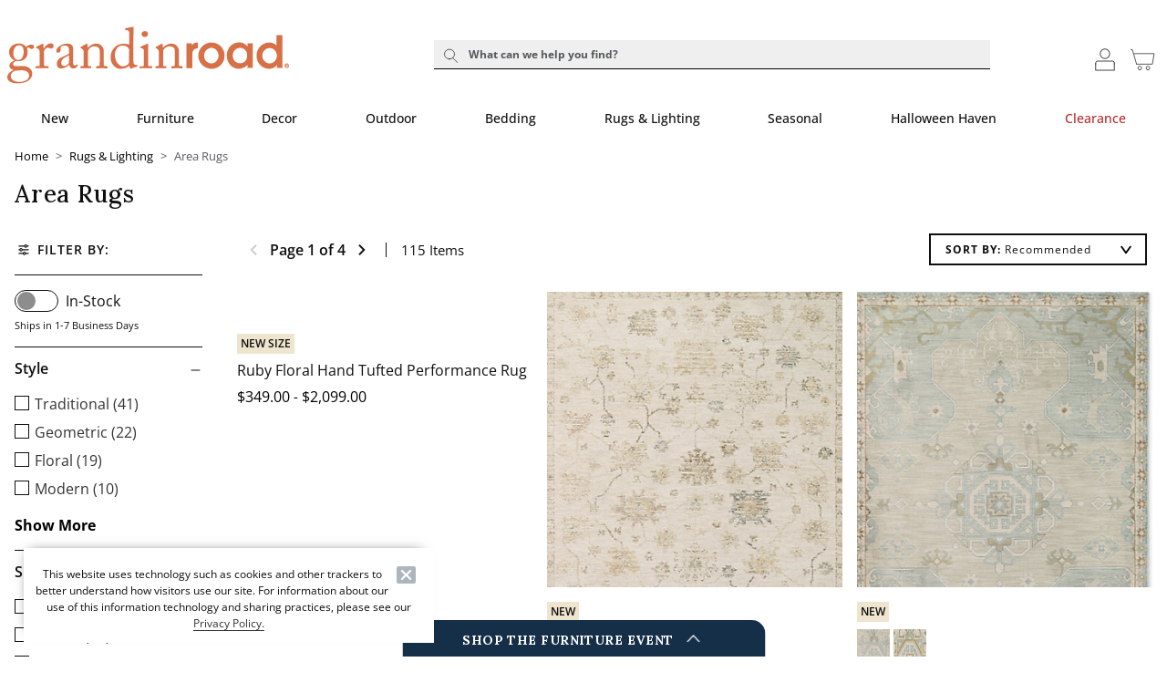

--- FILE ---
content_type: text/html
request_url: https://www.grandinroad.com/wcsstore/images/GrandinRoad/_wcm/Category/areaRugsDoorMats/_espot.navspot.htm
body_size: -51
content:
<a class="d-none navspot-cta" href="/buying-guides/rug" title="Area Rugs"><img class="img img-responsive" src="/wcsstore/images/GrandinRoad/_media/plp-image/Fall-1_2025_rugs-lighting_rug-guide_LeftNav.jpg" /></a>


--- FILE ---
content_type: application/x-javascript; charset=utf-8
request_url: https://f.monetate.net/trk/4/s/a-31f09012/p/grandinroad.com/539864748-0?mr=t1768230389&di=fb41c0608b983ccbc040c42a631d414f74e1c2a5219de177cb004dff36fff689&cs=!t&e=!(viewPage,gr,gt)&pt=index&px=!(%27183028%27,%27187034%27,%27186642%27,%27186464%27,%27186386%27,%27186387%27,%27186387%27,%27186402%27,%27186405%27,%27187022%27,%27186602%27,%27186606%27,%27186403%27,%27187032%27,%27186601%27,%27187029%27,%27187029%27,%27186404%27,%27186600%27,%27187030%27,%27186599%27,%27186386%27,%27186386%27,%27186596%27,%27187422%27,%27187421%27,%27186595%27,%27187031%27,%27186598%27,%27186604%27)&pxs=!(%27186642_BLU%27,%27186386_NAV%27,%27186387_NAT%27,%27186387_GRA%27,%27187029_OLI%27,%27187029_BLU%27,%27186386_IVO%27,%27186386_GRA%27)&pc=!(%3FbrReference%3DBRWidget,%27Rugs+%26+Lighting%27,%27Area+Rugs%27)&cv=(brReference:BRWidget,entryType:index,iPad_OS8:f,ipadsite:f,lastCategory:%27%27,loggedIn:f,shipTo:undefined,sourceCode:WEBGRA,sourceCodeEntry:WEBGRA)&r=%27%27&sw=1280&sh=720&sc=24&j=!f&tg=!(!(79402))&u=%27https://www.grandinroad.com/area-rugs-door-mats/area-rugs/facet/f-type-uFilter/Indoor__spArea__spRug/facet/f-style-uFilter/buying-guides/rug%3FbrReference%3DBRWidget%27&fl=!f&hvc=!t&eoq=!t
body_size: 2043
content:
monetate.r4("539864748-0",[{"args":[1769765073.685198],"op":"sst"},{"args":[{"content":"","discriminator":"ref","ref":"138/5994944.js","type":"javascript"},1],"actionId":5813789,"op":"insertJavascript"},{"args":[{"content":".sticky-add-to-cart-panel\n{\n  z-index:1011;\n}\n\n.w-full .swiper-container .swiper-slide img {\n  max-width: unset !important; /*550px*/\n  width: 100%;\n  height: auto;\n  display: block;\n}\n\n\n\n/* Hide rating/reviews container by default */\n.t-universal-product-details-rating-reviews-container {\n    display: none !important;\n}\n\n/* Only show if avgRating component exists (meaning there's a rating) */\n.t-universal-product-details-rating-reviews-container:has(.bv_avgRating_component_container) {\n    display: block !important;\n}\n","discriminator":"content","ref":"138/5976551.css","type":"css"}],"actionId":5085528,"op":"insertCSS"},{"args":[{"content":"","discriminator":"ref","ref":"138/5995961.js","type":"javascript"},0],"actionId":5816873,"op":"insertJavascript"},{"actionEvents":["op_click","op_impression"],"args":[{"content":"","discriminator":"ref","ref":"138/5991738.css","type":"css"},"<div class=\"mt_drawer-tab\">\n    <div class=\"mt_drawer-tab__title\">\n        <h2 class=\"gr-lora\">Shop the Furniture Event</h2>\n        <div class=\"mt_drawer-tab__icon\">\n            <svg width=\"32px\" height=\"20px\" viewbox=\"0 0 32 20\" version=\"1.1\" xmlns=\"http://www.w3.org/2000/svg\" xmlns:xlink=\"http://www.w3.org/1999/xlink\">\n                <polygon points=\"30.06 0 32 2.07 16 19.2 0 2.07 1.93 0 16 15.05\"></polygon>\n            </svg>\n        </div>\n    </div>\n    <button class=\"mt_drawer-tab__close\" type=\"button\" name=\"button\">&times;</button>\n</div>","<button data-prev-button class=\"bi bi-arrow-left\">\n <!-- <svg width=\"20px\" height=\"32px\" viewbox=\"0 0 20 32\" version=\"1.1\" xmlns=\"http://www.w3.org/2000/svg\" xmlns:xlink=\"http://www.w3.org/1999/xlink\">\n    <polygon points=\"19.2 1.94 17.13 0 0 16 17.13 32 19.2 30.07 4.15 16\"></polygon>\n  </svg>-->\n</button>\n{{SLIDER}}\n{{PAGINATION}}\n<button data-next-button class=\"bi bi-arrow-right\">\n <!-- <svg width=\"20px\" height=\"32px\" viewbox=\"0 0 20 32\" version=\"1.1\" xmlns=\"http://www.w3.org/2000/svg\" xmlns:xlink=\"http://www.w3.org/1999/xlink\">\n    <polygon points=\"0 1.94 2.07 0 19.2 16 2.07 32 0 30.07 15.05 16\"></polygon>\n  </svg>-->\n</button>",{"414":{"visible":2},"1024":{"visible":4},"768":{"visible":2},"Infinity":{"visible":4}},1,1,1,5,0,1,200,"single",{"content":"","discriminator":"content","ref":"138/65699.htm","type":"javascript"},1,"            \n<section class=\"mt-promo mt-promo-blue-bg\">\n\t<a href=\"/indoor-furniture\" title=\"Furniture 20-30% Off Indoor Furniture\" target=\"_self\">\n\t<div class=\"wrapper mt-text-promo-wrapper\">\n\t\t<span class=\"mt-text-promo-categorycopy\">Furniture Event</span>\n\t\t<div class=\"mt-text-promo-pl-wrapper\">\n\t\t\t<span class=\"mt-text-promo-percentcopy\">20-30%</span>\n\t\t\t<span class=\"mt-text-promo-offcopy\"><span>O</span><span>f</span><span>f</span></span>\n\t\t</div>\n\t\t<span class=\"mt-text-promo-urgencycopy\"></span>\n\t</div>\n\t</a>\n</section>\n          ","            \n<section class=\"mt-promo mt-promo-light-bg\">\n\t<a href=\"/indoor-furniture/sofas-sectionals\" title=\"Sofas & Sectionals 30% Off\" target=\"_self\">\n\t<div class=\"wrapper mt-text-promo-wrapper\">\n\t\t<span class=\"mt-text-promo-categorycopy\">Sofas & Sectionals</span>\n\t\t<div class=\"mt-text-promo-pl-wrapper\">\n\t\t\t<span class=\"mt-text-promo-percentcopy\">30%</span>\n\t\t\t<span class=\"mt-text-promo-offcopy\"><span>O</span><span>f</span><span>f</span></span>\n\t\t</div>\n\t</div>\n\t</a>\n</section>\n          ","            \n<section class=\"mt-promo mt-promo-light-bg\">\n\t<a href=\"/indoor-furniture/chairs/\" title=\"Chairs & Recliners 20% Off\" target=\"_self\">\n\t<div class=\"wrapper mt-text-promo-wrapper\">\n\t\t<span class=\"mt-text-promo-categorycopy\">Chairs & Recliners</span>\n\t\t<div class=\"mt-text-promo-pl-wrapper\">\n\t\t\t<span class=\"mt-text-promo-percentcopy\">20%</span>\n\t\t\t<span class=\"mt-text-promo-offcopy\"><span>O</span><span>f</span><span>f</span></span>\n\t\t</div>\n\t</div>\n\t</a>\n</section>\n          ","            \n<section class=\"mt-promo mt-promo-light-bg\">\n\t<a href=\"/indoor-furniture/all-kitchen-dining/\" title=\"Dining & Kitchen 20% Off\" target=\"_self\">\n\t<div class=\"wrapper mt-text-promo-wrapper\">\n\t\t<span class=\"mt-text-promo-categorycopy\">Dining & Kitchen</span>\n\t\t<div class=\"mt-text-promo-pl-wrapper\">\n\t\t\t<span class=\"mt-text-promo-percentcopy\">20%</span>\n\t\t\t<span class=\"mt-text-promo-offcopy\"><span>O</span><span>f</span><span>f</span></span>\n\t\t</div>\n\t</div>\n\t</a>\n</section>\n          ","            \n<section class=\"mt-promo mt-promo-light-bg\">\n\t<a href=\"/indoor-furniture/bar-counter-stools/\" title=\"Bar & Counter Stools 20% Off\" target=\"_self\">\n\t<div class=\"wrapper mt-text-promo-wrapper\">\n\t\t<span class=\"mt-text-promo-categorycopy\">Bar & Counter Stools</span>\n\t\t<div class=\"mt-text-promo-pl-wrapper\">\n\t\t\t<span class=\"mt-text-promo-percentcopy\">20%</span>\n\t\t\t<span class=\"mt-text-promo-offcopy\"><span>O</span><span>f</span><span>f</span></span>\n\t\t</div>\n\t</div>\n\t</a>\n</section>\n          ","<section class=\"mt-promo mt-promo-light-bg\">\n\t<a href=\"/indoor-furniture/all-home-office/\" title=\"Home Office 20% Off\" target=\"_self\">\n\t<div class=\"wrapper mt-text-promo-wrapper\">\n\t\t<span class=\"mt-text-promo-categorycopy\">Home Office</span>\n\t\t<div class=\"mt-text-promo-pl-wrapper\">\n\t\t\t<span class=\"mt-text-promo-percentcopy\">20%</span>\n\t\t\t<span class=\"mt-text-promo-offcopy\"><span>O</span><span>f</span><span>f</span></span>\n\t\t</div>\n\t</div>\n\t</a>\n</section>",null,null,null,null,null,null],"actionId":5816734,"op":"promoDrawerCollapseDelay"},{"args":[[{"split":"Experiment","reports":[4041,4278],"id":2086942,"key":"013002012026-2030-Off-Furniture_2086942","variant_id":2620841},{"split":"Experiment","reports":[4041,4278],"id":1843252,"key":"Temp-CSS-Override-fix_1843252","variant_id":2293691},{"split":"Experiment","reports":[4041,4278],"id":2087613,"key":"0130-02112026-Indoor-Furniture_2087613","variant_id":2621728},{"split":"Experiment","reports":[4041,4278],"id":2087554,"key":"Promo-Drawer_01302026_FurnitureEvent_HTML_2087554","variant_id":2621660}]],"op":"sr2"},{"eventId":4905,"args":["#gwt-ib-tab > a.insp-bar-link"],"op":"trackClick"},{"eventId":15478,"args":["#checkout-with-paypal-button"],"op":"trackClick"},{"eventId":15479,"args":["#paypal"],"op":"trackClick"},{"eventId":15480,"args":["#bill-me-later"],"op":"trackClick"},{"eventId":59028,"args":["#homepage-body > div.row:eq(1)"],"op":"trackClick"},{"eventId":59859,"args":["#shopping-cart-v2-root > div.shopping-cart-v2 > div.main-panel > div.right-main-panel > div.order-summary > div.source-code-promo-holder > div > div:eq(0) > button.button.primary.source-code-promo-button.left"],"op":"trackClick"},{"eventId":59860,"args":["#single-page-checkout-container > div.container.single-page-checkout-v2 > div.right-container > div.order-summary > div.source-code-promo-holder > div > div:eq(0) > button.button.primary.source-code-promo-button.left"],"op":"trackClick"},{"eventId":63621,"args":["#gwt-uid-63 > a.gwt-MenuItem"],"op":"trackClick"},{"eventId":64989,"args":["#headerSearchForm"],"op":"trackForm"},{"eventId":74959,"args":["#monetate_selectorBanner_8bd79164_00Map > area"],"op":"trackClick"},{"eventId":80488,"args":["#homepage a, #app-main .responsive-content a"],"op":"trackClick"},{"eventId":81653,"args":["HP_swap"],"op":"trackApi"},{"eventId":152363,"args":[".c-universal-custom-carousel:has(h2.c-universal-custom-carousel__header-also-like) .c-horizontal-scrollbar__item a"],"op":"trackClick"},{"eventId":152418,"args":["10"],"op":"trackApi"},{"eventId":152419,"args":["10"],"op":"trackApi"}]);

--- FILE ---
content_type: application/javascript
request_url: https://www.grandinroad.com/public/6bb8e3a3fe556acf73fa5eb1dfb446594e917cefa061
body_size: 67670
content:
'use strict';(function(u){function f(b){if(n[b])return n[b].exports;var d=n[b]={v:b,m:!1,exports:{}};u[b].call(d.exports,d,d.exports,f);d.m=!0;return d.exports}var n={};f.c=n;f.d=function(b,d,k){f.o(b,d)||Object.defineProperty(b,d,{enumerable:!0,get:k})};f.r=function(b){"undefined"!==typeof Symbol&&Symbol.toStringTag&&Object.defineProperty(b,Symbol.toStringTag,{value:"Module"});Object.defineProperty(b,"__esModule",{value:!0})};f.t=function(b,d){d&1&&(b=f(b));if(d&8)return b;if(d&4&&"object"===typeof b&&
b&&b.l)return b;var k=Object.create(null);f.r(k);Object.defineProperty(k,"default",{enumerable:!0,value:b});if(d&2&&"string"!=typeof b)for(var m in b)f.d(k,m,function(q){return b[q]}.bind(null,m));return k};f.n=function(b){var d=b&&b.l?function(){return b["default"]}:function(){return b};f.d(d,"a",d);return d};f.o=function(b,d){return Object.prototype.hasOwnProperty.call(b,d)};f.p="";return f(0)})([function(){function u(a){var c;if(y)Array.isArray(a)?r.push.apply(r,n([],f(a),!1)):r.push(a);else{a=
(c={},c.a=v,c.b=Array.isArray(a)?a:[a],c);c=a.a;var g;if(!t&&(t=w?w("PIM-SESSION-ID")||"":"",!t&&navigator.cookieEnabled))try{t=(g=/(^|; )PIM-SESSION-ID=([A-Za-z0-9]{16})($|;)/.exec(document.cookie))&&g[2]||""}catch(h){}g=t;c.d=g;g=a.a;c=window.___dm;g.f="number"==typeof c?c:void 0;a.b.toJSON=void 0;z("".concat(A,"/ae").concat("?".concat("c","=").concat(v.b)),B(a))}}var f=this&&this.s||function(a,c){var g="function"===typeof Symbol&&a[Symbol.iterator];if(!g)return a;a=g.call(a);var h,p=[];try{for(;(void 0===
c||0<c--)&&!(h=a.next()).done;)p.push(h.value)}catch(l){var e={error:l}}finally{try{h&&!h.done&&(g=a["return"])&&g.call(a)}finally{if(e)throw e.error;}}return p},n=this&&this.u||function(a,c,g){if(g||2===arguments.length)for(var h=0,p=c.length,e;h<p;h++)!e&&h in c||(e||(e=Array.prototype.slice.call(c,0,h)),e[h]=c[h]);return a.concat(e||Array.prototype.slice.call(c))},b,d,k=["64885_1825202523.js","65226_1825232128.js","64854_747627256.js","65319_1825202461.js","65350_1825232252.js","65257_1825232097.js"];if(document.currentScript){var m=document.currentScript.src;m&&k.push(m)}var q=[],r=[],A=function(){if(true){var a=
document.currentScript;try{return(new URL(a.src)).href}catch(c){}}return "https://p11.techlab-cdn.com"}(),y=!0,z=navigator.sendBeacon.bind(navigator),B=JSON.stringify,C=performance.now.bind(performance);m=Event.prototype;var D=m.preventDefault,E=m.stopImmediatePropagation;a:{try{var w=window.sessionStorage.getItem.bind(window.sessionStorage);break a}catch(a){}w=void 0}var v=(b={},b.a=1701639299,b.b="5eb1dfb446594e917cefa061",b.d=null,b.e=null,b.f=void 0,b.g=document.location.href,b.h=document.referrer,b.c=
!0,b.i=navigator.cookieEnabled,b.j=navigator.language,b.k="",b);try{v.k=null===(d=navigator.connection)||void 0===d?void 0:d.effectiveType}catch(a){}try{v.c=window!==window.top}catch(a){}window.addEventListener("error",function(a){var c=a.message,g=a.filename,h=a.lineno,p=a.colno,e=a.error;if(e&&"#$%^!@#%"===e.a)E.call(a),D.call(a);else if(!k.includes(g))return!1;10<q.length?a=!0:(a=a.message,q.includes(a)?a=!0:(q.push(a),a=36E5<C()?!0:!1));if(a)return!1;a={};a.a=c;a.b=g;a.c=h;a.d=p;a.e=e?e.stack:
"";a.f=e?e.name:"";var l;c=(l={},l.a=document.hasFocus(),l.b=document.readyState,l.c=0,l.d=0,l.e=0,l);try{var x=performance.memory||{usedJSHeapSize:0,jsHeapSizeLimit:0};c.d=Math.round(x.usedJSHeapSize/1048576);c.e=Math.round(x.usedJSHeapSize/x.jsHeapSizeLimit*100);c.c=Math.round(performance.now())}catch(F){}e=(a.g=c,a.h=e.b,a.i=e.c,a);u(e);return!1});window.addEventListener("load",function(){y=!1;r.length&&u(r)});var t}]);
if((function(){try{return !!Promise.prototype.finally}catch(e){return!1}})()){
(function(EnwmvY){/*
 Compiled on 2023-09-20 18:46:36.198 || 1701639299 | 64885_1825202523^65226_1825232128^64854_747627256^65319_1825202461^65350_1825232252^65257_1825232097 */
'use strict';(function(Gf){function ea(I){if(Sa[I])return Sa[I].exports;var R=Sa[I]={ec:I,Qb:!1,exports:{}};Gf[I].call(R.exports,R,R.exports,ea);R.Qb=!0;return R.exports}var Sa={};ea.c=Sa;ea.d=function(I,R,xa){ea.Tb(I,R)||Object.defineProperty(I,R,{enumerable:!0,get:xa})};ea.r=function(I){"undefined"!==typeof Symbol&&Symbol.toStringTag&&Object.defineProperty(I,Symbol.toStringTag,{value:"Module"});Object.defineProperty(I,"__esModule",{value:!0})};ea.t=function(I,R){R&1&&(I=ea(I));if(R&8)return I;if(R&
4&&"object"===typeof I&&I&&I.xb)return I;var xa=Object.create(null);ea.r(xa);Object.defineProperty(xa,"default",{enumerable:!0,value:I});if(R&2&&"string"!=typeof I)for(var Ta in I)ea.d(xa,Ta,function(eb){return I[eb]}.bind(null,Ta));return xa};ea.n=function(I){var R=I&&I.xb?function(){return I["default"]}:function(){return I};ea.d(R,"a",R);return R};ea.Tb=function(I,R){return Object.prototype.hasOwnProperty.call(I,R)};ea.p="";return ea(2)})([function(){},function(){},function(Gf,ea,Sa){function*I(a){a:{try{var b=
Array.from(a);break a}catch(c){}b=void 0}if(b)for(yield a,a=0;a<b.length;a++)yield*I(b[a])}function R(){L.k(this.u)}var xa,Ta,eb,wc,xc,yc,Ed,Fd,Hf,Gd,If,zc;function Jf(a,b){return a&&Ua.n.p(a)&&B.v.i.f(a,b)?!0:!1}function Kf(a){var b=ma.z("j").l;for(const c of b){b=c[0];const d=c[1];if(b&&Jf(a,b))return d}return null}function tb(a){var b=a[3];if(b)return b;{b=ma.z("q").c.y;const c=[...a];b=b.g(a.toString(),c);return a[3]=b}}function Na(a,b){return new RegExp(a.join(""),b)}function fb(a){const b={ra:!1,
X:!1},c=location.host+location.pathname,d=document.documentElement.innerHTML,e=location.href;for(const l of a){var f=l.a,g=l.b;const h=l.c;a=l.h;const k=h&&0<h.length;if(f&&f.length)for(const m of f)if(c.endsWith(m))if(k&&h&&h.length){if(Lf(h,d))return b.X=!0,b}else return b.X=!0,b;if(g&&g.length)for(const m of g){const q=new RegExp(m.f,m.g);if(q&&q.test(e))if(k&&h&&h.length){if(Lf(h,d))return b.ra=!!m.j,b.X=!0,b}else return b.ra=!!m.j,b.X=!0,b}if(!(f&&f.length||g&&g.length)&&h&&h.length)for(const m of h)if(f=
m.d,m.e?!d.includes(f):d.includes(f))return b.X=!0,b;if(a&&a.length){f=Oa.v.h.i(document);for(const m of a)if(a=m.e,g=!!Mf(f,m.i),a?!g:g)return b.X=!0,b}}return b}function Nf(a,b,c=!0){const d=a.m;b||!a.f?a=0:(b=d.g,a=Math.random()<=d.i||Gk(d.h)&&fb(b).X||Hk(c)?2:a.p?1:0);return a}function Ik(){const a=window.navigator.userAgent,b=void 0!==window.chrome;if(!a.includes("Chrome/")&&!b){if(a.includes("Firefox/"))return 1;if(a.includes("AppleWebKit"))return 2}return 0}function Of(a,b){const c={"PIM-SESSION-ID":new RegExp(/[^A-Za-z0-9]/g)};
return b&&c[a]&&!c[a].test(b)?!0:!1}function Pf(a,b,c){const d=()=>{if(b){const e=ya.g.d("PIM-SESSION-ID");if(a!==e[0]||1<e.length)ya.g.e("PIM-SESSION-ID"),ya.g.c("PIM-SESSION-ID",a)}c&&a!==c.m("PIM-SESSION-ID")&&c.e("PIM-SESSION-ID",a)};Oa.v.k.a(window,"pagehide",d);1000&&Oa.n.m.b(d,1000)}function Jk(a,b){const c="toString"in b;b.toString=()=>Object.toString.apply(a);Nb.add(b.toString);c||Ha.c(b,"toString",{enumerable:!1})}function Kk(a,
b){if(!Ha.e(a,Ob)){var c=function(){return a.toString()};Nb.add(c);Ha.c(a,Ob,{value:c,writable:!0,enumerable:!1,configurable:!1});b.get=Lk;b.set=Mk}}function Lk(a,b,c){return"toString"==b?a[Ob]:Reflect.get(a,b,c)}function Mk(a,b,c,d){return"toString"==b?a[Ob]=c:Reflect.set(a,b,c,d)}function aa(a,b,c){const d=a.get(b);if(d){if(d.has(c))return!1;d.add(c)}else a.set(b,new Set([c]));return!0}function za(a,b,c,d){const e=a.get(b);e?(a=e.get(c))?a.add(d):e.set(c,new Set([d])):a.set(b,new Y.v.F.a([[c,new Set([d])]]))}
function ub(a,b,c){if(a=a.get(b))if(c=a.get(c))return c}function Nk(a){Pb(a);var b=a.History;if((b=b&&b.prototype)&&aa(Ia,b," ")){var c=b.pushState,d=b.replaceState;ba(c)&&(b.pushState=O(c,{apply(e,f,g){e=e.apply(f,g);Pb(a);return e}}));ba(d)&&(b.replaceState=O(d,{apply(e,f,g){e=e.apply(f,g);Pb(a);return e}}));Ba.a(a,"popstate",()=>{Pb(a)});Ba.a(a,"hashchange",()=>{Pb(a)})}}function Pb(a){try{const b=fa.f(a.location.href);Qf.add(b)}catch(b){}}function Qb(a,b,c,...d){switch(a){case 1:d.forEach(e=>
za(xa,c,e,b));break;case 0:d.forEach(e=>{za(Ed,c,e,b);za(xa,c,e,b)})}}function Ac(a,b,c,...d){switch(a){case 1:d.forEach(e=>za(Ta,c,e,b));break;case 0:d.forEach(e=>{za(Fd,c,e,b);za(Ta,c,e,b)})}}function Hd(a,b,c,...d){switch(a){case 1:d.forEach(e=>za(eb,c,e,b));break;case 0:d.forEach(e=>{za(Hf,c,e,b);za(eb,c,e,b)})}}function E(a,b,c,...d){switch(a){case 1:d.forEach(e=>za(wc,c,e,b));break;case 0:d.forEach(e=>{za(Gd,c,e,b);za(wc,c,e,b)})}}function Id(a,b,c){switch(a){case 1:aa(xc,c,b);break;case 0:aa(If,
c,b),aa(xc,c,b)}}function Jd(a,b,c){aa(zc,c,b);switch(a){case 1:aa(yc,c,b);break;case 0:aa(zc,c,b),aa(yc,c,b)}}function Ok(a){const b=eb.get(a),c=(V.v(a,"HTML")||V.v(a,"SVG"))&&"Element"!==a?"Element":void 0;a=c&&c!==a&&eb.get(c);return[...(b||[]),...(a||[])].reduce((d,[e,f])=>{e=e.toLowerCase();const g=d.ya[e]||(d.ya[e]=[]),l=d.Ba[e]||(d.Ba[e]=[]),h=d.za[e]||(d.za[e]=[]),k=d.Aa[e]||(d.Aa[e]=[]);f.forEach(m=>{g.push(m.da);l.push(m.ga);h.push(m.ea);k.push(m.fa)});return d},{ya:{},Ba:{},za:{},Aa:{}})}
function gb(a,b){const c=ub(wc,a,b);if(!c)return c;a=ub(Gd,a,b);return{Y:[...c],pa:a?[...a]:void 0}}function Rf(a){return(a=xc.get(a))?[...a]:void 0}function Kd(a){const b=yc.get(a);if(!b)return b;a=zc.get(a);return{Y:[...b],pa:a?[...a]:void 0}}function Pk(){const a=xa.get("CSSStyleDeclaration"),b=Ta.get("CSSStyleDeclaration");return a&&b?[...a.keys(),...b.keys()]:a?[...a.keys()]:b?[...b.keys()]:[]}function Qk(a,b,c,d,e){if(aa(Ia,c,e)){var f=d.set;f&&(d.set=function(g){if(g){const l=X(g,void 0),h=
Ca(Sf,b,b,l);g=vb(g,b,l,h,Ld(a,this,e),1===Md&&b===Tf)}return f.call(this,g)})}}function Rk(a,b,c,d,e,f){const g=e.lb,l=e.qa;if(aa(Ia,b,g)){var h=e.pb;if(h){const q=c.get;q&&(c.get=function(){const u=q.call(this);if(u){const n=wb&&2!=xb?h.pa:h.Y;if(!n)return u;var v=X(void 0,void 0);v=ka(2,l,d,null,null,this,f,v);return a.Z(n,v,()=>u)}return u})}var k=e.rb;if(k){const q=c.set;if(q){const u=Sk(d,l);c.set=function(v){const n=wb&&2!=xb?k.pa:k.Y;if(!n)return u&&u(this,v,X(v,void 0)),q.call(this,v);var p=
X(v,void 0);u&&u(this,v,p);p=ka(1,l,d,null,[v],this,f,p);return a.Z(n,p,()=>q.call(this,v))}}}var m=e.Mb;m&&(c=ba(b[g])&&b[g])&&(c=O(c,{apply:function(q,u,v){const n=wb&&2!=xb?m.pa:m.Y;if(!n)return q.apply(u,v);var p=X(v[0],void 0);p=ka(0,l,d,null,v,u,f,p);return a.Z(n,p,()=>q.apply(u,v))}}),b[g]=c)}}function Tk(a,b){const c=()=>{},d=Rf("submit"),e=d&&function(l){yb.b(l)&&!yb.a(l)&&(l=Nd(Uf,Od,Od,l,l.target,b,null),a.Z(d,l,c))},f=Rf("click"),g=f&&function(l){yb.b(l)&&!yb.a(l)&&(l=Nd(Vf,Wf,null,l,
l.target,b,null),a.Z(f,l,c))};e&&Ba.a(b,"submit",e);g&&Ba.a(b,"click",g);if(e||g){const l=b.Event.prototype;["stopPropagation","stopImmediatePropagation"].forEach(h=>{var k=ba(l[h])&&l[h];k&&aa(Ia,l,h)&&(k=O(k,{apply:(m,q)=>{switch(q.type){case "submit":e&&e(q);break;case "click":g&&g(q)}return m.apply(q)}}),l[h]=k)})}}function Sk(a,b){if(a===Xf&&Yf.has(b))return(c,d,e)=>{null!==e&&d&&(d=L.c.e.f(e))&&(d=d.k({$:!0}),d=Zf(d),Rb.set(c,d))}}function Uk(a,b,c){const d=c.G,e=c.qa,f=b[d];if(aa(Ia,f,"new")){var g=
c.Lb;if(g&&ba(f)){var l=Pa.P(d);zb(b,d,f,{construct:(h,k)=>{const m=wb&&2!=xb?g.pa:g.Y;if(!m)return new h(...k);var q=X(k[0],void 0);q=ka(0,Bc,e,e,k,null,b,q);return a.Z(m,q,()=>new h(...k),[l,f])}})}}}function Vk(a){const b=[];do b.push(...Object.getOwnPropertyNames(a)),a=a.__proto__;while(a&&a!==Object.prototype);return[...(new Set(b))]}function vb(a,b,c,d,e=!1,f=!1){const g=(l,h,k)=>{const m=Va;Va=c;Cc.clear();Sb=[];const q=g.Fa,u=$f(null,b,q,c);l=l.apply(h,k);ag(u,q,k&&k[0]&&"string"===typeof k[0].type&&
k[0].type||"");Va=m;return l};g.Fa=d;bg(g,d);a=O(a,{apply:g},f);return e?Dc(a):a}function Dc(a){return function(b){if(!b||!b.data||"object"!=typeof b.data||!cg(b.data))return a.call(this,b)}}function Ld(a,b,c){return(b instanceof a.Worker||!!a.SharedWorker&&b instanceof a.MessagePort)&&("message"==c||"onmessage"==c)}function Wk(a){const b=a.EventTarget.prototype;Ec.forEach(c=>{const d=dg[c];if(b[c]&&aa(Ia,b,c)){var e=b[c];if(ba(e)){switch(c){case "addEventListener":var f=(l,h,k)=>{h=h||a;const m=
k[0],q=k[1];if(q){Fc&&"unload"==m&&H.t.k();if(na.has(q))return l.apply(h,k);const u=Gc(h,q)||{};let v=u[m];if(v)return k[1]=v,l.apply(h,k);const n=X(q,void 0),p=Ca(d,Tb,Tb,n),t=Ld(a,h,m);"object"==typeof q?v=new Proxy(q,{get(r,Qa,Ub){const Vb="handleEvent"==Qa?r[Qa]:void 0;if(Vb){if(hb.has(Vb))return hb.get(Vb).bind(r);Qa=vb(Vb,Tb,n,p,t);hb.set(Vb,Qa);return Qa.bind(r)}return Reflect.get(r,Qa,Ub)}}):v=vb(q,Tb,n,p,t);k[1]=v;u[m]=v;na.add(v);eg(h,q,u)}return l.apply(h,k)};break;case "removeEventListener":f=
(l,h,k)=>{const m=k[0],q=k[1],u=q&&Gc(h||a,q)||{};k[1]=u[m]||q;l=l.apply(h||a,k);u&&u[m]&&delete u[m];return l};break;case "dispatchEvent":f=(l,h,k)=>l.apply(h||a,k);break;default:throw Error();}e=O(e,{apply:f});var g=fg[c];Ha.c(b,g,{value:e,writable:!0,enumerable:!1,configurable:!1});Ha.c(b,c,{set:function(l){"function"==typeof l&&(l=O(l,{apply:f}));(1===Wb?this||a:this)[g]=l},get:function(){return(1===Wb?this||a:this)[g]}})}}})}function Xk(a){const b=a.EventTarget.prototype;Ec.forEach(c=>{if(b[c]&&
aa(Ia,b,c)){var d=b[c];ba(d)&&(d=O(d,{apply:(e,f,g)=>{const l=g[0],h=g[1];Fc&&h&&"unload"==l&&H.t.k();if(h&&Ld(a,f,l))switch(c){case "removeEventListener":var k=Gc(f||a,h)||{};g[1]=k[l]||h;break;case "addEventListener":if(!na.has(h)){"object"==typeof h?k=new Proxy(h,{get(q,u,v){const n="handleEvent"==u?q[u]:void 0;if(n){if(hb.has(n))return hb.get(n).bind(q);u=Dc(n);hb.set(n,u);return u.bind(q)}return Reflect.get(q,u,v)}}):k=Dc(h);g[1]=k;var m=Gc(f||a,h)||{};m[l]=k;na.add(k);eg(f||a,h,m)}}return e.apply(f||
a,g)}}),b[c]=d)}});["Worker","MessagePort"].forEach(c=>{var d,e;const f=(c=null===(d=a[c])||void 0===d?void 0:d.prototype)&&(null===(e=Hc(c,"onmessage"))||void 0===e?void 0:e.set);f&&Ha.c(c,"onmessage",{set:function(g){(this["  $$__onmessage"]=g)&&(g=Dc(g));f.call(this,g)},get:function(){return this["  $$__onmessage"]||null}})})}function Yk(a){var b;if(a.onunload)H.t.k();else{var c=[a];for(const d of["HTMLBodyElement","HTMLFrameSetElement"]){const e=null===(b=a[d])||void 0===b?void 0:b.prototype;
e&&c.push(e)}for(let d of c)if(a=Hc(d,"onunload")){const e=a.set;e&&(a.set=function(f){f&&H.t.k();return e.call(this,f)},Ha.c(d,"onunload",a))}}}function gg(a,b,c,d,e){for(e=e[Symbol.iterator]();;)try{for(const f of e){const g=Hc(c,f);g&&(Qk(a,b,c,g,f),d[f]=g)}break}catch(f){}}function Zk(a,b){a=b.Object;var c=O(a.getOwnPropertyDescriptor,{apply(d,e,f){d=d.apply(e,f);if(!d||!Nb.has(d.value))return ta&&d&&(e=f[0],f=f[1],!e||e!==b.EventTarget.prototype||"removeEventListener"!==f&&"addEventListener"!==
f&&"dispatchEvent"!==f||(d.value=e[f],d.writable=!0,delete d.get,delete d.set)),d}});a.getOwnPropertyDescriptor=c;c=O(a.getOwnPropertyDescriptors,{apply(d,e,f){if((d=d.apply(e,f))&&d.toString&&Nb.has(d.toString.value))for(const g of Pd)try{delete d[g]}catch(l){}$k(b,d,f);return d}});a.getOwnPropertyDescriptors=c;c=O(a.getOwnPropertyNames,{apply(d,e,f){const g=f[0];d=d.apply(e,f);if(!g)return d;for(e=0;e<Pd.length;e++)f=Pd[e],Nb.has(g[f])&&(f=al.call(d,f),-1<f&&bl.call(d,f,1));return d}});a.getOwnPropertyNames=
c;c=O(a.defineProperty,{apply(d,e,f){if(ta){const g=f[0],l=f[1],h=f[2];if(g&&g===b.EventTarget.prototype&&("removeEventListener"===l||"addEventListener"===l||"dispatchEvent"===l))return g[l]=h.value,g}return d.apply(e,f)}});a.defineProperty=c;c=O(a.defineProperties,{apply(d,e,f){if(ta){const g=f[0],l=f[1];g&&l&&Ec.forEach(h=>{const k=l[h];k&&k.value&&(delete l[h],g[h]=k.value)})}return d.apply(e,f)}});a.defineProperties=c}function cl(a){a.URL.createObjectURL=O(a.URL.createObjectURL,{apply(b,c,d){if(d&&
d[0]&&ca(d[0],a,"0")){const e=d[0];b=b.apply(c,d);H.x.a(b,e);return b}return b.apply(c,d)}});zb(a,"Blob",a.Blob,{construct:(b,c)=>{b=new b(...c);H.x.u(b,c);return b}})}function dl(a){zb(a,"Request",a.Request,{construct:(b,c)=>{b=new b(...c);let d=[...c];c=c[0];ca(c,a,"3")&&(d=H.x.d(c)||[c.url]);H.x.c(b,d);return b}})}function ib(a,b,c,d){Object.entries(c).forEach(([e,f])=>d(a,b,e,...f))}function Wa(a,b,c,d){Ic(a,b,d);ib(a,c,d,Hd)}function Ic(a,b,c){ib(a,b,c,Ac)}function W(a,b,c,d,e){return{Ka:void 0,
get ["h"](){this.Ka||(this.Ka=S.c.t(this.d));return this.Ka},La:void 0,get ["d"](){this.La||(this.La=fa.g(a,b));return this.La},Ca:void 0,get ["k"](){if(void 0!==this.Ca)return this.Ca;try{return this.Ca=this.d?new Y.n.n.p(this.d):null}catch(f){return this.Ca=null}},["g"]:c,["l"]:d,["f"]:!!e}}function hg(a){const b={};Object.entries(a).forEach(([c,d])=>{c=c.toLowerCase();(b[c]=b[c]||[]).push(d)});return b}function Xb(a){return(b,c)=>{b.c=!0;return a(b,c)}}function Da(a,b,c,d,e,f){const g=(l,h,k)=>
{Va=e;Cc.clear();Sb=[];const m=g.Fa,q=$f(c,d,m,e);l=l.apply(h,k);ag(q,m);Va=null;return l};g.Fa=f;bg(g,f);return O(a,{apply:g})}function el(a){"setInterval setTimeout setImmediate requestIdleCallback requestAnimationFrame webkitRequestAnimationFrame queueMicrotask".split(" ").forEach(b=>{const c=a[b];if(c&&ba(c)){const d=ig[b];a[b]=O(c,{apply:(e,f,g)=>{"string"==typeof g[0]&&(g[0]=new a.Function(g[0]));const l=X(g[0],void 0),h=Ca(d,Xa,Xa,l);g[0]=Da(g[0],a,d,Xa,l,h);return e.apply(f||a,g)}})}})}function fl(a){["MutationObserver",
"ResizeObserver","PerformanceObserver","IntersectionObserver","ReportingObserver"].forEach(b=>{const c=a[b];if(c&&ba(c)){const d=Qd[b];zb(a,b,c,{construct:(e,f)=>{if(f[0]){const g=X(f[0],void 0),l=Ca(Bc,d,d,g);f[0]=Da(f[0],a,Bc,d,g,l)}return new e(...f)}})}});a.WebKitMutationObserver&&a.MutationObserver&&(a.WebKitMutationObserver=a.MutationObserver)}function gl(a){const b=a.Promise;if(!aa(Ia,a,"Promise"))return b;b.resolve=O(b.resolve,{apply:(d,e,f)=>{const g=f[0];if(g&&"object"==typeof g&&!(g instanceof
b)&&"then"in g){const l=X(g,void 0),h=Ca(Jc.resolve,Ya,Ya,l);f[0]=new Proxy(g,{get:function(k,m,q){return"then"===m?(m=k[m],"function"!==typeof m?m:Da(m,a,Jc.resolve,Ya,l,h).bind(k)):Reflect.get(k,m,q)}})}return d.apply(e,f)}});const c=b.prototype;["then","catch","finally"].forEach(d=>{const e=Jc[d],f=c[d];ba(f)&&(c[d]=O(f,{apply:(g,l,h)=>{var k=h[0];const m=h[1],q=X(k,void 0),u=Ca(e,Ya,Ya,q),v=k&&na.has(k);k&&!v&&(h[0]=Da(k,a,e,Ya,q,u),na.add(h[0]));k=m&&na.has(m);m&&!k&&(h[1]=Da(m,a,e,Ya,q,u),na.add(h[1]));
return g.apply(l,h)}}))});return b}function jg(a){const b=new M.a,c={};a.forEach((d,e)=>{const f=Aa.y.d.f([...(new Set(e.sort()))].join(""));c[f]?c[f].Pa=[...(new Set([...c[f].Pa,...d]))]:c[f]={Pa:d,Sb:e}});for(const d in c)b.set(c[d].Sb,c[d].Pa);return b}function hl(a){try{const g=Kc.c,l=void 0==this?g.k(a):this;let h=a.f&&a.f[0];if(h){if(0==l){const [k,m]=kg(kg(h,";")[0],"=");h=k;a.f[1]=m}var b=a.u[5][0],c=lg(a);if(c){var d=ha.z("i"),e=c&&d.get(c)&&Rd.q(a);if(e){const {["k"]:k,["m"]:m,["n"]:q}=
e,u=ha.z("b").has(b);if(m&&q){a=!1;var f=Object.values(k.d).some(v=>v);0==l?a=u&&f:a=f;a&&(new g(l,q,k,h,c,m,u)).q()}}}}}catch(g){}}function il(a){try{const b=Kc.c,c=void 0!=this?this:b.k(a),d=lg(a);if(d)if(0==c){const e=S.g.b(a.b||document);for(const f of jl(e,g=>g[0]))if(b.y(c,f,d)){b.m(a,f,d);break}}else{const e=a.f&&a.f[0];e&&b.y(c,e)&&b.m(a,e,d)}}catch(b){}}function mg(a){jb(a,il.bind(this))}function ng(a){jb(a,hl.bind(this))}function og(a){try{window[a.nb]=a.tb}catch(b){}return!0}function pg(a){const b=
a.parent;a:{for(let d=0;d<b.length;d++)try{if(b[d]===a){var c=!0;break a}}catch(e){}c=!1}if(c)return b}function qg(a){const b=a.tb;var c=document.querySelectorAll(`script[src^='${a.sb}']`);if(1==c.length)return!1;const d="loading"==document.readyState;return c[0]===b&&d?!1:(a=window[a.nb])&&[...c].includes(a)&&(c=window.performance.getEntriesByName(a.src,"resource"))&&c.length&&"script"===c[0].initiatorType?!0:!1}Sa.r(ea);class ha{static get ["w"](){return this.K}static ["b"](a){return!!this.K[a]}static ["z"](a){return this.K[a]}static ["k"](a,
b){this.K[a]=b}static ["q"](){this.K={}}}ha.K={};class Za{static get ["a"](){return this.K}static ["b"](a){return!!this.K[a]}static ["k"](a,b){Object.assign(b,this.M);this.K[a]=b;"function"==typeof b.r&&b.r()}static ["z"](a){return this.K[a]}static ["s"](){this.K={["k"]:void 0,["l"]:void 0,["q"]:void 0,["y"]:void 0,["b"]:void 0,["a"]:void 0,["p"]:void 0,["c"]:void 0,["w"]:void 0,["u"]:void 0,["i"]:void 0,["t"]:void 0,["x"]:void 0,["h"]:void 0}}}Za.K={["k"]:void 0,["l"]:void 0,["q"]:void 0,["y"]:void 0,
["b"]:void 0,["a"]:void 0,["p"]:void 0,["c"]:void 0,["w"]:void 0,["u"]:void 0,["i"]:void 0,["t"]:void 0,["x"]:void 0,["h"]:void 0};Za.M={["o"]:Za,["b"]:ha};let B,Ua,ma,Sd;class rg{static M(){this.K=new B.v.F.a}static ["x"](a){return this.K.get(a)}static ["y"](a,b){return this.K.set(a,b)}}let $a;class ab{constructor(a,b=!0){$a=B?B.v.F.a:Map;this.map=new $a(b?[["",0]]:[]);this.P=new $a(b?[["",0]]:[]);this.K=new $a(b?[[0,""]]:[]);this.R=new $a(b?[[0,""]]:[]);this.T=b}get ["a"](){return this.map}get ["b"](){return this.K}["h"](a,
b){return this.M(a,b,!0)}["g"](a,b){return this.M(a,b,!1)}M(a,b,c){var d=this.map.get(a);if(void 0===d||c){if(void 0!==d&&c)return this.P.set(a,d),this.R.set(d,b||a),d;d=this.K.size;this.map.set(a,d);c&&this.P.set(a,d);this.K.set(d,b||a);this.R.set(d,c?b||a:"");return d}return d}["m"](a,b){b?a.forEach(c=>{const d=this.K.size;this.K.set(d,c);this.map.has(c)||this.map.set(c,d)}):a.forEach(c=>this.M(c))}["e"](a){a=a?this.K.get(a):void 0;return void 0!==a?a.toString():void 0}["f"](a){return a?this.K.get(a):
void 0}["c"](){return this.K.size}["d"](){return[...this.K.values()]}["k"](a){this.K=new $a(this.T?[[0,""]]:[]);this.map.forEach((b,c)=>{c=a(c);this.K.set(b,c)})}["l"](){this.K=new $a(this.R);this.map=new $a(this.P)}}class Yb{constructor(a,b,c,d,e,f){this.f=a;this.a=b;this.b=c?1:0;this.c=d?1:0;this.g=e?1:0;this.h=f?1:0}["i"](){return[this.f,this.a,this.b,this.c,this.g,0,this.h].join()}["toString"](){return this.j()}["j"](){return this.i()}["k"](a={}){return new Yb(this.f,this.a,this.b,this.c,a.$||
this.g,this.h)}static ["m"](a){a=a.split(",").map(b=>parseInt(b));return new Yb(a[0]||0,a[1]||0,a[2]||0,a[3]||0,a[4]||0,a[5]||0)}static ["l"](a,b){const c={["a"]:a.x.e(b.a)||"",["c"]:b.c,["b"]:b.b,["g"]:b.g,["h"]:b.h,["f"]:"",["d"]:"",["e"]:"",["n"]:""},d=a.q.e(b.f)||"";a=Ua?Ua.c.k(a.q.e(b.f)||""):d.replace(/\u0000/g,"");if(c.f=a)try{const e=new B.n.n.p(a);c.n=e.pathname+e.search;c.d=e.hostname;c.e=e.protocol.slice(0,-1);return c}catch(e){}c.n=a?a:c.a;c.d="";c.e="";return c}}class w{static ["c"](a){return a[0]}static ["d"](a){return a[1]}static ["e"](a){return a[2]}static ["f"](a){return a[3]}static ["g"](a){return a[4]}static ["h"](a){return a[5]}static ["i"](a){return a[6]}static ["r"](a){return a[12]}static ["j"](a){return a[7]||
null}static ["k"](a){return a[8]||null}static ["w"](a){const b=w.r(a);if(b){const c=w.j(a);a=w.k(a);return[b,c,a]}return null}static ["y"](a){var b=a[13];if(!b)return null;const c={["a"]:b[0],["b"]:b[1]},d={["a"]:b[2],["b"]:b[3]};b={["a"]:b[4],["b"]:b[5]};return{["d"]:{["a"]:this.q(a,19),["b"]:this.q(a,15),["c"]:this.q(a,29),["d"]:this.q(a,30),["e"]:this.q(a,31),["f"]:this.q(a,14),["g"]:this.q(a,25),["h"]:this.q(a,26),["i"]:this.q(a,20),["j"]:this.q(a,16)},["a"]:c,["b"]:d,["c"]:b}}static ["m"](a){return a[9]}static ["n"](a){return 4===
w.d(a)?w.m(a):null}static ["o"](a){return a[10]}static ["p"](a){return a[11]}static ["q"](a,b){return 0<(a[11]&1<<b)}static ["a"](a,b){a[10]=b}static ["v"](a,b){a[3]=b}static ["x"](a,b){a[4]=b}static ["b"](a,b){a[11]|=1<<b;(b=ma&&ma.z("q"))&&b.i(a)}static ["t"](a,b){a[11]&=~(1<<b);(b=ma&&ma.z("q"))&&b.i(a)}static ["u"](a,b){a[5]=[b]}static ["s"](a,b){a[12]=b[0];a[7]=b[1];a[8]=b[2]}static ["l"](a,b){const {["a"]:c,["b"]:d}=b.a,{["a"]:e,["b"]:f}=b.b,{["a"]:g,["b"]:l}=b.c;if(c.length||d.length||e.length||
f.length||g.length||l.length)a[13]=[c,d,e,f,g,l]}}class Ab{static ["a"](a){return w.q(a,0)}static ["b"](a){return w.q(a,1)}static ["c"](a){return w.q(a,6)}static ["d"](a){return w.q(a,3)}static ["f"](a){return w.q(a,4)}static ["g"](a){return w.q(a,9)}static ["h"](a){return w.q(a,10)}static ["i"](a){return w.q(a,11)}static ["j"](a){return w.q(a,12)}static ["k"](a){return w.q(a,13)}static ["l"](a){return w.q(a,14)}static ["m"](a){return w.q(a,25)}static ["n"](a){return w.q(a,26)}static ["o"](a){return w.q(a,
15)}static ["E"](a){return w.q(a,16)}static ["q"](a){return w.q(a,17)}static ["s"](a){return w.q(a,19)}static ["t"](a){return w.q(a,20)}static ["u"](a){return w.q(a,21)}static ["v"](a){return w.q(a,22)}static ["w"](a){return w.q(a,23)}static ["x"](a){return w.q(a,24)}static ["y"](a){return w.q(a,27)}static ["z"](a){return w.q(a,28)}static ["A"](a){return w.q(a,29)}static ["B"](a){return w.q(a,30)}static ["C"](a){return w.q(a,31)}static ["D"](a){return this.d(a)||this.w(a)}static ["e"](a){return w.q(a,
2)}static ["r"](a){return w.q(a,18)}static ["G"](a){return w.q(a,7)}static ["F"](a){return w.q(a,8)}}let Td;const kl=[];class Zb{constructor(a,b,c){this.K=a;this.M=c;this.P=b||{[0]:new B.v.F.a,[1]:new B.v.F.a,[2]:new B.v.F.a,[3]:new B.v.F.a,[4]:new B.v.F.a,[5]:new B.v.F.a,[6]:new B.v.F.a}}static K(){Td=new B.v.F.a}static ["a"](a,b,c){return a?a.map(d=>b.f(d)||null).filter(d=>!!d):c}static ["b"](a,b,c){return a?a.map(d=>b.e(d)||void 0).filter(d=>!!d):c}["e"](a){w.d(a);return"UNKNOWN"}["f"](a){return this.K.j.e(w.e(a))||
"unknown"}["g"](a){return this.K.j.e(w.f(a))||"unknown"}["h"](a){return this.K.c.e(w.g(a))||"unknown"}["j"](a){const b=this.K;return(a=Zb.a(w.h(a),b.e,void 0))&&0<a.length?a.map(c=>Yb.l(b,c)):kl}["k"](a){a=w.h(a)[0];if(void 0!==a){var b=Td.get(a);if(void 0!==b)return b;b=this.K;var c=b.e.f(a);b=void 0!==c?Yb.l(b,c):void 0;Td.set(a,b);return b}}["l"](a){return Zb.b(w.o(a),this.K.q,void 0)}["r"](a){a=w.r(a);return"number"===typeof a&&a||null}["m"](a){w.j(a);return null}["n"](a){w.k(a);return null}["s"](a){var b,
c=Ab.d(a);return Ab.w(a)&&!c?(a=null===(b=this.o(a,6))||void 0===b?void 0:b.split(","),a=((null===a||void 0===a?void 0:a.map(d=>parseInt(d)))||[])[0],"number"===typeof a?[a,void 0,void 0]:null):(b=this.r(a))?(c=this.m(a),a=this.n(a),[b,c,a]):null}["t"](a){var b=a[13];if(b){const c=this.K.y,d=f=>{if(0!=f.length)return f.map(g=>[c.f(g)[0]||0,void 0,void 0])};a={exact:d(b[0]),includes:d(b[1])};const e={exact:d(b[2]),includes:d(b[3])};b={exact:d(b[4]),includes:d(b[5])};return{jc:a.exact||a.includes?a:
void 0,kc:e.exact||e.includes?e:void 0,ic:b.exact||b.includes?b:void 0}}}["o"](a,b){return this.K.x.e(this.P[b].get(w.i(a)))}["p"](a,b,c){const d=Ab.D(a);c=d?this.K.x.h(c):this.K.x.g(c);this.P[b].set(w.i(a),c);d&&this.M&&this.M[b].set(w.i(a),c)}}let ia;class ll{constructor(){ia=B?B.v.F.a:Map;this.T=[];this.K=[];this.o={[0]:new ia,[1]:new ia,[2]:new ia,[3]:new ia,[4]:new ia,[5]:new ia,[6]:new ia};this.R={[0]:new ia,[1]:new ia,[2]:new ia,[3]:new ia,[4]:new ia,[5]:new ia,[6]:new ia};this.M=[];this.P=
[];this.e=[0];this.b=new ia;this.c={["j"]:new ab,["c"]:new ab,["e"]:new ab,["h"]:new ab,["q"]:new ab,["x"]:new ab,["y"]:new ab};this.d=new Zb(this.c,this.o,this.R)}get ["a"](){return this.T}get [("b","c","o","d","e","f")](){return this.M}["m"](){return this.a.length}["k"](a){const b=Ab.D(a);this.K.push(b?a:void 0);return this.a.push(a)}["g"](){this.K.pop();this.a.pop()}["i"](a){const b=w.i(a),c=w.p(a);this.f[b]=c;Ab.D(a)&&(this.P[b]=c)}["n"](){this.T=[...this.K];this.M=this.P.slice();this.c.q.l();
this.c.x.l();for(const a in this.o){const b=a;this.o[b]=new B.v.F.a(this.R[b])}}}class $b{static ["r"](){const a=B.n.m.a;(0,B.v.k.a)(window,"load",()=>{const b=()=>{$b.K()||a(b,100)};a(b,0)})}static ["k"](a,...b){const c=B.v.k.a,d=B.n.m.a;this.x?d(a,20,...b):c(window,"load",()=>d(a,20,...b))}static K(){const a=window.performance.getEntriesByType("navigation");return(a&&a.length?a[0].loadEventEnd:performance.timing?performance.timing.loadEventEnd:1)?$b.x=!0:!1}}$b.x=!1;let Ud,sg,kb,Lc,Vd,Wd,Xd,Yd;
class oa{static ["i"](){kb=B.v.k.a;Lc=B.v.k.b;Vd=B.e.a;Wd=B.e.b;Xd=B.e.c;Yd=B.e.d;this.M=new B.v.F.a([[3,new Set],[6,new Set],[2,new Set]]);this.K=new B.v.F.a([[0,new Set],[1,new Set],[2,new Set],[3,new Set],[6,new Set]]);this.oa=(sg=!!ma.z("j").m.y)?"pagehide":"unload"}static ["j"](){this.ta=Ua.c.a();this.R(window,a=>{B.v.j.b(a)&&(this.bb=!0)});this.Bb();Ud=!!ma.z("j").m.p}static ["l"](a,b){if(Ud)switch(a){case 0:case 1:case 3:case 6:case 2:this.K.get(a).add(b);break;case 4:this.K.set(a,b)}switch(a){case 0:/iPad/i.test(navigator.userAgent)||
/iPhone/i.test(navigator.userAgent)?this.R(window,b):kb(window,"beforeunload",b);break;case 1:this.R(window,b);break;case 5:case 4:this.M.set(a,b);break;case 2:case 3:case 6:this.M.get(a).add(b)}}static ["m"](){if(Ud){var a=this.K.get(0),b=this.K.get(1),c=this.K.get(2),d=this.K.get(3),e=this.K.get(4),f=this.K.get(6),g={initiatorType:1};for(const l of a)try{l(g)}catch(h){}for(const l of b)try{l(g)}catch(h){}this.cb(g,c,d,e,f)}}static ["k"](){this.yb()}static Bb(){document.body?this.P():(this.ba(window),
kb(document,"DOMContentLoaded",()=>{this.ua(window);this.P()}));$b.k(()=>{Sd.z("a").d.f({["l"]:()=>this.Fb()})})}static Fb(){const a=Yd(document,this.ta);if(a&&a.contentWindow)for(var b=a.nextElementSibling;b;){if(this.Hb(b)){this.ua(a.contentWindow);Wd(a.parentNode,a);this.P(a);break}b=b.nextElementSibling}else this.P()}static Hb(a){if(Ua.n.p(a)){const b=a.tagName;if(b&&"iframe"===b.toLowerCase()||a.hasChildNodes()&&(a=(0,B.v.i.c)(a,"iframe"))&&a.length)return!0}return!1}static Nb(a){if(B.v.j.b(a))if(!this.bb)B.n.m.a(this.Pb.bind(this,
!0,this.ha),0);else if(!this.Ja){this.Ja=!0;a=this.M.get(2);var b=this.M.get(3),c=this.M.get(4),d=this.M.get(6);this.cb({initiatorType:0},a,b,c,d)}}static Ob(){const a=this.M.get(5);a&&a()}static P(a){a||(a=Xd(document,"iframe"));a.id=this.ta;a.style.display="none";const b=ma.z("a");b&&b.add(a);this.ha=!1;kb(a,"load",()=>{this.ha=!0});Vd(document.documentElement,a);this.$a(a.contentWindow)?this.Jb():Wd(a.parentNode,a)}static Jb(){const a=Xd(document,"div");a.style.display="none";Vd(document.documentElement,
a)}static $a(a){let b=!1;if(a)try{this.ba(a),b=!0}catch(c){}if(b){this.Za.add(a);const c=Sd.z("a");c&&c.f(a)}else this.ua(window),this.ba(window);return b}static Pb(a=!1,b=!1){var c=Yd(document,this.ta);c&&c.contentWindow?(c=c.contentWindow,a&&this.Za.has(c)?b&&Ua.t.a(4):this.$a(c)):this.P()}static ba(a){this.R(a,this.eb);kb(a,"beforeunload",this.Ya)}static ua(a){this.Kb(a,this.eb);Lc(a,"beforeunload",this.Ya)}static Ib(){oa.Ja=!1}static R(a,b){this.T.set(b,a);kb(a,this.oa,b)}static Kb(a,b){this.T.delete(b);
Lc(a,this.oa,b)}static yb(){if(sg){for(let [a,b]of this.T)Lc(b,"pagehide",a),kb(b,"unload",a);this.T.clear();this.oa="unload"}}static cb(a,b,c,d,e){for(const f of b)try{f(a)}catch(g){}for(const f of c)try{f(a)}catch(g){}if(d)try{d(a)}catch(f){}for(const f of e)try{f(a)}catch(g){}}}oa.Ja=!1;oa.ha=!1;oa.bb=!1;oa.Za=new WeakSet;oa.T=new Map;oa.eb=oa.Nb.bind(oa);oa.Ya=oa.Ob.bind(oa);const ac=new WeakMap;let Mc;const tg=new WeakMap;let Zd;const ug=new WeakMap;class vg{static K(){Zd=new B.v.F.a;Mc=new B.v.F.a}static ["u"](a,
b){tg.set(a,b)}static ["q"](a){return tg.get(a)}static ["c"](a,b){ug.set(a,b)}static ["d"](a){return ug.get(a)}static ["a"](a,b){Zd.set(a,b)}static ["b"](a){return Zd.get(a)}static ["o"](a,b,c){var d=ac.get(a);if(d){switch(b){case 1:case 3:d[b]=c;break;case 2:{const [e,f]=c;d[b][e]=d[b][e]||[];d[b][e].push(f)}}ac.set(a,d)}else{d=ac.set;{const e={[1]:"",[2]:{},[3]:null};b&&(e[b]=c);b=e}d.call(ac,a,b)}}static ["t"](a){return ac.get(a)}static ["j"](a){if(Mc.has(a))return Mc.get(a);const b={};Mc.set(a,
b);return b}}const Nc=new WeakSet;let Bb;class wg{static ["q"](){Bb=new B.v.F.a;ma.k("d",Bb);const a=ma.z("j").j;a&&B.v.k.a(document,"DOMContentLoaded",()=>{const b=B.v.h.g(document,a);Array.from(b).forEach(c=>{const d=void 0!==B.v.n.c(c)&&Kf(c);d?(tb(d),Bb.set(c,d),Nc.delete(c)):(Nc.add(c),Bb.delete(c))})})}static ["r"](a){if(!a||Nc.has(a))return null;var b=Bb.get(a);if(b)return b;{const c=(b=ma.z("j").j)&&void 0!==B.v.n.c(a)&&Jf(a,b)&&Kf(a);if(c)return b=c,tb(b),Bb.set(a,b),c;Nc.add(a);return null}}}
wg.s=tb;const ml=Na("card.?(?:holder|owner)|name.*(\\b)?on(\\b)?.*card |(?:card|cc).?name|cc.?full.?name |^card.?nick(name)? |karteninhaber |nombre.*tarjeta |nom.*carte |nome.*cart |\u540d\u524d |\u0418\u043c\u044f.*\u043a\u0430\u0440\u0442\u044b |\u4fe1\u7528\u5361\u5f00\u6237\u540d|\u5f00\u6237\u540d|\u6301\u5361\u4eba\u59d3\u540d |\u6301\u5361\u4eba\u59d3\u540d".split(" "),"i"),nl=Na("(add)?(?:card|cc|acct).?(?:number|#|no|num|field);|\u30ab\u30fc\u30c9\u756a\u53f7;|\u041d\u043e\u043c\u0435\u0440.*\u043a\u0430\u0440\u0442\u044b;|\u4fe1\u7528\u5361\u53f7|\u4fe1\u7528\u5361\u53f7\u7801;|\u4fe1\u7528\u5361\u5361\u865f;|\uce74\ub4dc;|(numero|n\u00famero|num\u00e9ro)(?!.*(document|fono|phone|r\u00e9servation));|(?:visa|mastercard|discover|amex|american express).*gift.?card;|debit.*card".split(";")),
ol=Na(["verification|card.?identification|security.?code|card.?code","|security.?value","|security.?number|^card.?pin|c-v-v","|(cvn|cvv|cvc|csc|cvd|cid|ccv)(field)?","|\\bcid\\b"]),pl=Na("expir|exp.*mo|exp.*date|ccmonth|cardmonth|addmonth;|gueltig|g\u00fcltig|monat;|fecha;|date.*exp;|scadenza;|\u6709\u52b9\u671f\u9650;|validade;|\u0421\u0440\u043e\u043a \u0434\u0435\u0439\u0441\u0442\u0432\u0438\u044f \u043a\u0430\u0440\u0442\u044b;|\u6708".split(";")),ql=Na("exp|exp?.?year;|ablaufdatum|gueltig|g\u00fcltig|jahr;|fecha;|scadenza;|\u6709\u52b9\u671f\u9650;|validade;|\u0421\u0440\u043e\u043a \u0434\u0435\u0439\u0441\u0442\u0432\u0438\u044f \u043a\u0430\u0440\u0442\u044b;|\u5e74|\u6709\u6548\u671f".split(";")),
rl=Na("(?:exp.*date[^y\\n\\r]*|mm\\s*[-/]?\\s*)yy(?:[^y]|$);|(?:exp.*date[^y\\n\\r]*|mm\\s*[-/]?\\s*)yyyy(?:[^y]|$);|expir|exp.*date|^expfield$;|gueltig|g\u00fcltig;|fecha;|date.*exp;|scadenza;|\u6709\u52b9\u671f\u9650;|validade;|\u0421\u0440\u043e\u043a \u0434\u0435\u0439\u0441\u0442\u0432\u0438\u044f \u043a\u0430\u0440\u0442\u044b".split(";")),sl=Na("e.?mail |courriel |correo.*electr(o|\u00f3)nico |\u30e1\u30fc\u30eb\u30a2\u30c9\u30ec\u30b9 |\u042d\u043b\u0435\u043a\u0442\u0440\u043e\u043d\u043d\u043e\u0439.?\u041f\u043e\u0447\u0442\u044b |\u90ae\u4ef6|\u90ae\u7bb1 |\u96fb\u90f5\u5730\u5740 |\u0d07-\u0d2e\u0d46\u0d2f\u0d3f\u0d32\u0d4d\u200d|\u0d07\u0d32\u0d15\u0d4d\u0d1f\u0d4d\u0d30\u0d4b\u0d23\u0d3f\u0d15\u0d4d.? \u0d2e\u0d46\u0d2f\u0d3f\u0d7d |\u0627\u06cc\u0645\u06cc\u0644|\u067e\u0633\u062a.*\u0627\u0644\u06a9\u062a\u0631\u0648\u0646\u06cc\u06a9 |\u0908\u092e\u0947\u0932|\u0907\u0932\u0945\u0915\u094d\u091f\u094d\u0930\u0949\u0928\u093f\u0915.?\u092e\u0947\u0932 |(\\b|_)eposta(\\b|_) |(?:\uc774\uba54\uc77c|\uc804\uc790.?\uc6b0\ud3b8|[Ee]-?mail)(.?\uc8fc\uc18c)?".split(" "),
"i"),tl=/^(?:[a-z0-9!#$%&'*+/=?^_`{|}~-]+(?:\.[a-z0-9!#$%&'*+/=?^_`{|}~-]+)*|"(?:[\x01-\x08\x0b\x0c\x0e-\x1f\x21\x23-\x5b\x5d-\x7f]|\\[\x01-\x09\x0b\x0c\x0e-\x7f])*")@(?:(?:[a-z0-9](?:[a-z0-9-]*[a-z0-9])?\.)+[a-z0-9](?:[a-z0-9-]*[a-z0-9])?|\[(?:(?:25[0-5]|2[0-4][0-9]|[01]?[0-9][0-9]?)\.){3}(?:25[0-5]|2[0-4][0-9]|[01]?[0-9][0-9]?|[a-z0-9-]*[a-z0-9]:(?:[\x01-\x08\x0b\x0c\x0e-\x1f\x21-\x5a\x53-\x7f]|\\[\x01-\x09\x0b\x0c\x0e-\x7f])+)\])$/,ul=Na(["document.*number|passport","|passeport","|numero.*documento|pasaporte",
"|\u66f8\u985e"],"i"),vl=Na(["^user$|^login$|user.?name|user.?id|login.?name|login.?id"],"i"),wl=/^[a-zA-Z]{2}[0-9]{2}[a-zA-Z0-9]{4}[0-9]{7}([a-zA-Z0-9]?){0,16}$/;let Oc,xg,bc,$d,yg,Cb,ae;class xl{static ["q"](){Oc=Ua.n.p;xg=B.v.h;bc=B.v.i;$d=B.v.q;yg=B.v.l;Cb=B.v.n;ae=B.v.F;ma.k("g",lb);lb=new ae.a;be=new WeakSet;zg=new ae.a([["cc-name",[0,1,6]],["cc-number",[0,1,1]],["cc-csc",[0,1,5]],["cc-exp-month",[0,1,3]],["cc-exp-year",[0,1,4]],["cc-exp",[0,1,2]],["username",[0,2,7]]])}static ["r"](a){return yl(a)||
Ag(a)}static ["m"](a){return Bg(a)||Ag(a)}}let lb,be,zg;const zl=a=>{switch(Cb.g(a)){case "password":return[0,2,8];case "email":return[0,5];case "url":case "time":case "week":case "range":case "search":return-1}return null},Ag=a=>{if(!a||!Oc(a))return null;var b=lb.get(a);if(b)return b;if((b=Cb.h(a)||"")&&tl.test(b)){var c=[0,5,17];b=c;tb(b);lb.set(a,b);return c}return b&&wl.test(b)?(b=c=[0,2,21],tb(b),lb.set(a,b),c):null},yl=a=>{if(!a||!Oc(a)||be.has(a))return null;var b=lb.get(a);if(b)return b;
{const c=Bg(a);if(c&&-1!=c)return b=c,tb(b),lb.set(a,b),c;be.add(a);return null}},Bg=a=>{if(!a||!Oc(a))return null;var b=$d.d(a),c=bc.e(a)||"",d=zl(a);if(d)return d;d=bc.e(a)||"";var e=Cb.e(a)||"",f=bc.a(a)||"",g=yg.c(a)||"";b=b?Al(c,b):"";c=Cb.f(a)||"";a=(Cb.a(a)||"").toLowerCase();d=[b,c,e,d,g,a,f].filter(l=>!!l);for(const l of d){if((d=sl.test(l)?[0,5,17]:null)||a&&(d=zg.get(a)))return d;d=vl.test(l)?[0,2,7]:void 0;if(d||(d=Bl(l))||(d=ul.test(l)?[0,3,18]:null))return d}return null},Al=(a,b)=>(a=
"LABEL"===(bc.g(b)||"").toUpperCase()?b:a?xg.f(document,`[for="${CSS.escape(a)}"]`):void 0)?$d.g(a)||"":"",Bl=a=>nl.test(a)?[0,1,1]:ol.test(a)?[0,1,5]:rl.test(a)?[0,1,2]:pl.test(a)?[0,1,3]:ql.test(a)?[0,1,4]:ml.test(a)?[0,1,6]:null;class da{}"o";"b";da.p="b";da.r=()=>{var a=da.o,b=da.b;B=a.z("q");Ua=a.z("y");a.z("b");Sd=a;ma=b;vg.K();rg.M();Zb.K()};da.q=rg;da.y=ll;da.j=w;da.a=Ab;da.z=Yb;da.s=ab;da.g=$b;da.t=oa;da.x=vg;da.h=wg;da.i=xl;da.n=Zb;let C,pa;class Pc{}Pc.b={["o"]:a=>`${(C&&C.n.r.p()||new Date).toISOString().replace(/[ZT]/g,
" ").trimRight()}`+a?`, ${a}:`:"",["h"]:()=>C?C.n.r.b():Date.now()};Pc.f={["v"]:a=>1E3*a,["i"]:a=>6E4*a,["h"]:a=>36E5*a,["j"]:a=>864E5*a,["l"]:a=>6048E5*a};Pc.d={["v"]:a=>a/1E3,["i"]:a=>a/6E4,["h"]:a=>a/36E5,["j"]:a=>a/864E5,["l"]:a=>a/6048E5};class ce{}ce.s=Pc;ce.a=function(a,b){const c=Error();c.a="#$%^!@#%";c.b=a;c.c=b;(0,C.n.m.a)(()=>{throw c;},0)};const Cl=(a,b)=>a<b?1:a==b?0:-1,Dl=(a,b)=>a>b?1:a==b?0:-1,de=(a,b,c)=>[...a].sort((d,e)=>c(b(d),b(e)));class Qc{}Qc.a=de;Qc.b=(a,b)=>de(a,b,Dl);Qc.c=
(a,b)=>de(a,b,Cl);const Cg=a=>{const b=C.v.h.i(document);[,a]=b.split(`${a}=`);[a]=a?a.split(";"):[];return a||""};class Db{}Db.a=Cg;Db.d=a=>{const b=C.v.b.h,c=C.v.v.k;a=C.v.h.i(document).match(new RegExp(`${a}=\\w*`,"gm"))||[];return b(a,d=>c(d,"=")[1])};Db.e=a=>{a=`${a}=;expires=Thu, 01 Jan 1970 00:00:01 GMT`;const b=(0,C.v.v.k)(document.location.hostname,".");for(let d=b.length-2;0<=d;d--){var c=b.slice(d).join(".");c=`${a};domain=.${c};`;C.v.h.j(document,c);C.v.h.j(document,c+";path=/")}C.v.h.j(document,
a);C.v.h.j(document,a+";path=/")};Db.b=(a=document)=>{const b=C.v.b.h,c=C.v.v.k;a=C.v.h.i(a);return b(c(a,"; "),d=>c(d,"="))};Db.c=(a,b)=>{const c=`${a}=${b};path=/`,d=(0,C.v.v.k)(document.location.hostname,".");for(let e=d.length-1;0<=e;e--){const f=d.slice(e).join(".");C.v.h.j(document,`${c};domain=.${f};`);if(Cg(a)==b)return f}};const El=String.fromCharCode(64),Fl=String.fromCharCode(126),Dg=(a,b)=>{let c=0,d=a.length-1,e=Math.floor((d+c)/2);for(;a[e]!=b&&c<d;)b<a[e]?d=e-1:b>a[e]&&(c=e+1),e=Math.floor((d+
c)/2);return e},ee=(a,b=!0)=>{let c=0;if(0===a.length)return c;const d=C&&C.v.v.b,e=C&&C.n.j.a;b&&(a=El+a+Fl);for(b=0;b<a.length;b++){const f=d?d(a,b):a.charCodeAt(b);c=(c<<5)-c+f;c&=c}return e?e(c):Math.abs(c)};class Rc{}Rc.f=ee;Rc.c=(a,b)=>{const c=Dg(a,b),d=a[c];return d===b?[b,c]:d<b?[d,c]:[a[c-1],c-1]};Rc.q=(a,b)=>{const c=Dg(a,b),d=a[c];return d===b?[b,c]:d>b?[d,c]:[a[c+1],c+1]};const Gl=/^[a-zA-Z-]+[:][/]{2}/,Hl=/^[a-zA-Z-]+[:][/]{2}|^(data|blob):/,Il=/^[/]{2}/,Eg=a=>a.toLowerCase(),Fg=a=>
{var b=a.indexOf("?");if(-1<b)return a.slice(0,b);b=a.indexOf("#");return-1<b?a.slice(0,b):a},Gg=(a,b)=>{if(!a||!a.toString)return"";"string"!==typeof a&&(a=a.toString());if(Hl.test(a))return a;if(Il.test(a))return location.protocol+a;try{return(new C.n.n.p(a,"string"===typeof b?b:b.toString())).href}catch(c){return a}},fe=a=>C?(a=pa.r(a),pa.h(a,/\u0000/g,"")):a.trim().replace(/\u0000/g,""),ge=(a,b,c=!0)=>{c=c?C&&C.n.f.a||String.fromCharCode:String.fromCharCode;let d="";for(;a<=b;a++)d+=c(a);return d},
he=ge(65,90,!1),Hg=he.toLowerCase(),Jl=ge(48,57,!1),Ig=(a,b=he+Hg+Jl)=>{let c="";const d=b.length;for(let e=0;e<a;e++)c+=b.charAt(Math.floor(Math.random()*d));return c},Kl=(()=>{const a=(h,k)=>{const m=(h&65535)+(k&65535);return(h>>16)+(k>>16)+(m>>16)<<16|m&65535},b=(h,k,m,q,u,v)=>{h=a(a(k,h),a(q,v));return a(h<<u|h>>>32-u,m)},c=(h,k)=>{h[k>>5]|=128<<k%32;h[(k+64>>>9<<4)+14]=k;let m,q,u,v,n=1732584193,p=-271733879,t=-1732584194,r=271733878;for(k=0;k<h.length;k+=16)m=n,q=p,u=t,v=r,n=b(p&t|~p&r,n,p,
h[k],7,-680876936),r=b(n&p|~n&t,r,n,h[k+1],12,-389564586),t=b(r&n|~r&p,t,r,h[k+2],17,606105819),p=b(t&r|~t&n,p,t,h[k+3],22,-1044525330),n=b(p&t|~p&r,n,p,h[k+4],7,-176418897),r=b(n&p|~n&t,r,n,h[k+5],12,1200080426),t=b(r&n|~r&p,t,r,h[k+6],17,-1473231341),p=b(t&r|~t&n,p,t,h[k+7],22,-45705983),n=b(p&t|~p&r,n,p,h[k+8],7,1770035416),r=b(n&p|~n&t,r,n,h[k+9],12,-1958414417),t=b(r&n|~r&p,t,r,h[k+10],17,-42063),p=b(t&r|~t&n,p,t,h[k+11],22,-1990404162),n=b(p&t|~p&r,n,p,h[k+12],7,1804603682),r=b(n&p|~n&t,r,n,
h[k+13],12,-40341101),t=b(r&n|~r&p,t,r,h[k+14],17,-1502002290),p=b(t&r|~t&n,p,t,h[k+15],22,1236535329),n=b(p&r|t&~r,n,p,h[k+1],5,-165796510),r=b(n&t|p&~t,r,n,h[k+6],9,-1069501632),t=b(r&p|n&~p,t,r,h[k+11],14,643717713),p=b(t&n|r&~n,p,t,h[k],20,-373897302),n=b(p&r|t&~r,n,p,h[k+5],5,-701558691),r=b(n&t|p&~t,r,n,h[k+10],9,38016083),t=b(r&p|n&~p,t,r,h[k+15],14,-660478335),p=b(t&n|r&~n,p,t,h[k+4],20,-405537848),n=b(p&r|t&~r,n,p,h[k+9],5,568446438),r=b(n&t|p&~t,r,n,h[k+14],9,-1019803690),t=b(r&p|n&~p,t,
r,h[k+3],14,-187363961),p=b(t&n|r&~n,p,t,h[k+8],20,1163531501),n=b(p&r|t&~r,n,p,h[k+13],5,-1444681467),r=b(n&t|p&~t,r,n,h[k+2],9,-51403784),t=b(r&p|n&~p,t,r,h[k+7],14,1735328473),p=b(t&n|r&~n,p,t,h[k+12],20,-1926607734),n=b(p^t^r,n,p,h[k+5],4,-378558),r=b(n^p^t,r,n,h[k+8],11,-2022574463),t=b(r^n^p,t,r,h[k+11],16,1839030562),p=b(t^r^n,p,t,h[k+14],23,-35309556),n=b(p^t^r,n,p,h[k+1],4,-1530992060),r=b(n^p^t,r,n,h[k+4],11,1272893353),t=b(r^n^p,t,r,h[k+7],16,-155497632),p=b(t^r^n,p,t,h[k+10],23,-1094730640),
n=b(p^t^r,n,p,h[k+13],4,681279174),r=b(n^p^t,r,n,h[k],11,-358537222),t=b(r^n^p,t,r,h[k+3],16,-722521979),p=b(t^r^n,p,t,h[k+6],23,76029189),n=b(p^t^r,n,p,h[k+9],4,-640364487),r=b(n^p^t,r,n,h[k+12],11,-421815835),t=b(r^n^p,t,r,h[k+15],16,530742520),p=b(t^r^n,p,t,h[k+2],23,-995338651),n=b(t^(p|~r),n,p,h[k],6,-198630844),r=b(p^(n|~t),r,n,h[k+7],10,1126891415),t=b(n^(r|~p),t,r,h[k+14],15,-1416354905),p=b(r^(t|~n),p,t,h[k+5],21,-57434055),n=b(t^(p|~r),n,p,h[k+12],6,1700485571),r=b(p^(n|~t),r,n,h[k+3],10,
-1894986606),t=b(n^(r|~p),t,r,h[k+10],15,-1051523),p=b(r^(t|~n),p,t,h[k+1],21,-2054922799),n=b(t^(p|~r),n,p,h[k+8],6,1873313359),r=b(p^(n|~t),r,n,h[k+15],10,-30611744),t=b(n^(r|~p),t,r,h[k+6],15,-1560198380),p=b(r^(t|~n),p,t,h[k+13],21,1309151649),n=b(t^(p|~r),n,p,h[k+4],6,-145523070),r=b(p^(n|~t),r,n,h[k+11],10,-1120210379),t=b(n^(r|~p),t,r,h[k+2],15,718787259),p=b(r^(t|~n),p,t,h[k+9],21,-343485551),n=a(n,m),p=a(p,q),t=a(t,u),r=a(r,v);return[n,p,t,r]},d=h=>{let k,m="",q=32*h.length;for(k=0;k<q;k+=
8)m+=String.fromCharCode(h[k>>5]>>>k%32&255);return m},e=h=>{let k,m=[];m[(h.length>>2)-1]=void 0;for(k=0;k<m.length;k+=1)m[k]=0;let q=8*h.length;for(k=0;k<q;k+=8)m[k>>5]|=(pa.b(h,k/8)&255)<<k%32;return m},f=h=>d(c(e(h),8*h.length)),g=(h,k)=>{let m=e(h);const q=[],u=[];q[15]=u[15]=void 0;16<m.length&&(m=c(m,8*h.length));for(h=0;16>h;h+=1)q[h]=m[h]^909522486,u[h]=m[h]^1549556828;k=c(q.concat(e(k)),512+8*k.length);return d(c(u.concat(k),640))},l=h=>{let k="",m,q;for(q=0;q<h.length;q+=1)m=pa.b(h,q),
k+="0123456789abcdef".charAt(m>>>4&15)+"0123456789abcdef".charAt(m&15);return k};return(h,k,m)=>{k?m?h=g(unescape(encodeURIComponent(k)),unescape(encodeURIComponent(h))):(h=g(unescape(encodeURIComponent(k)),unescape(encodeURIComponent(h))),h=l(h)):h=m?f(unescape(encodeURIComponent(h))):l(f(unescape(encodeURIComponent(h))));return h}})();class T{}T.a=(a=16)=>Ig(1,he+Hg)+Ig(a-1,void 0);T.b=()=>Date.now().toString().substr(7,5)+Math.random().toString(36).substr(2,9);T.c=Eg;T.d=Eg;T.e=(a,b)=>{a=Gg(a,
b);return Fg(a)};T.f=Fg;T.g=Gg;T.h=a=>{if(/^(data|blob):/.test(a))return!1;try{const b=new C.n.n.p(a);return location.origin!=b.origin}catch(b){}return null};T.i=a=>C?(0,pa.k)(a,"?")[0]:a.split("?")[0];T.j=a=>{if(C){const b=pa.b;return(0,pa.k)(a," ").filter(c=>c.includes("//")||48>b(c,0)||57<b(c,0))}return a.split(" ").filter(b=>b.includes("//")||48>pa.b(b,0)||57<pa.b(b,0))};T.k=fe;T.l=a=>C?(a=C.v.b.h(a,fe),C.v.b.c(a,b=>b&&0<b.length&&"unknown"!=b)):a.map(fe).filter(b=>b&&0<b.length&&"unknown"!=b);
T.m=a=>{const b=C&&pa.k,c=b?b(a,"?"):a.split("?");if(!c[1])return a;try{const d=c.slice(1).join("?"),e=(b?b(d,"&"):d.split("&")).map(f=>(b?b(f,"="):f.split("=")).map((g,l)=>0!==l%2?`*^${g.length}`:g).join("=")).join("&");return c[0]+"?"+e}catch(d){return a}};T.n=ge;T.o=a=>{pa.v(a,"//")&&(a="https:"+a);if(!Gl.test(a))return null;try{return new C.n.n.p(a)}catch(b){}return null};T.p=a=>{const b={},c=C&&pa.k,d=C&&C.v.b.f;if(!a||"string"!=typeof a)return b;a=pa.v(a,"?")?a.substr(1,a.length):a;if(!a.length)return b;
a=c?c(a,"&"):a.split("&");for(const e of a)if((a=c?c(e,"="):e.split("="))&&a.length){const f=a[0];let g="";b[f]=b[f]||[];2<a.length?(a.shift(),g=d?d(a,"="):a.join("=")):1<a.length&&(g=a[1]);b[f].push(g)}return b};T.q=a=>Object.entries(a).map(([b,c])=>`${b}=${encodeURIComponent(c)}`).join("&");T.s=Kl;T.t=a=>!/^(?:about:blank|(?:data|blob|javascript):)/i.test(a);T.u=a=>{const b=/^(?:about:blank|(?:data|blob|javascript):)/i.exec(a);return b?b[0]+ee(a):"unknown:"+ee(a)};class Jg{}try{var ie;if(ie=!!window.localStorage)window.localStorage.getItem(""),
ie=!0;var Kg=ie}catch(a){Kg=!1}Jg.q=Kg;class Lg{}Lg.p=function(a){return a&&1===a.nodeType};const cc=a=>{if(a&&"object"===typeof a){if(Array.isArray(a))return[...a].map(b=>b&&"object"===typeof b?cc(b):b);if(a instanceof Set)return new Set([...a].map(b=>b&&"object"===typeof b?cc(b):b));if(a instanceof Map)return new C.v.F.a([...a].map(([b,c])=>[b,c&&"object"===typeof c?cc(c):c]));if(!(a instanceof RegExp))return Mg(a)}return a},Mg=a=>{const b={},c=C&&C.n.i.n||Object.entries;for(const [d,e]of c(a))b[d]=
cc(e);return b};class Sc{}Sc.q=a=>C?C.n.b.f(C.n.b.k(a)):JSON.parse(JSON.stringify(a));Sc.r=a=>{const b=[];for(const c of a)b.push(cc(c));return b};Sc.t=Mg;const Ll=Promise,Ng=!(/iPad/i.test(navigator.userAgent)||/iPhone/i.test(navigator.userAgent))&&window.SharedWorker,Ml=Blob,Nl=setTimeout,Ol=clearTimeout,Pl=URL.createObjectURL,Ql=EventTarget.prototype.addEventListener;class Og{}Og.s=function(a,b){return new Ll((c,d)=>{if(!Ng)return d();const e=new Ml(['onconnect=c=>{const b=c.ports[0];b.onmessage=async a=>{if("c"===a.data){self.close();return}const c={},d=await Promise.all(a.data.map(([a1,b1])=>(b1?fetch(a1,b1):fetch(a1)).catch(()=>{})));for(let b=0;b<a.data.length;b++){const e=a.data[b][0],f=d[b]&&d[b].status||500;c[e]=[f,400>f&&(await d[b].text())]}b.postMessage(c)}};'],
{type:"application/javascript"}),f=new Ng(Pl(e)),g=b?Nl(()=>{f.port.postMessage("c");d()},b):null;Ql.call(f.port,"message",l=>{g&&Ol(g);f.port.postMessage("c");c(l.data)});f.port.start();f.port.postMessage(a)})};class ua{}"o";"b";ua.p="y";ua.r=()=>{C=ua.o.z("q");pa=C.v.v};ua.t=ce;ua.e=Qc;ua.g=Db;ua.d=Rc;ua.q=Sc;ua.c=T;ua.n=Lg;ua.j=Jg;ua.f=Og;Sa(0);const Rl=JSON.parse,Sl=JSON.stringify;class je{}je.f=(a,b)=>Rl(a,b);je.k=(a,b,c)=>Sl(a,b,c);const Tl=window.atob,Ul=window.btoa;class ke{}ke.q=a=>Ul(a);
ke.i=a=>Tl(a);const Vl=window.DataView,Wl=window.Uint8Array,Xl=window.Uint16Array,Yl=window.Uint32Array;class Eb{}Eb.k=window.ArrayBuffer;Eb.d=Vl;Eb.a=Wl;Eb.z=Xl;Eb.t=Yl;const Zl=String.fromCharCode;class $l{static ["a"](...a){return Zl(...a)}}const am=Number.MIN_VALUE,bm=Number.NEGATIVE_INFINITY,cm=Number.NaN,dm=Number.POSITIVE_INFINITY,em=Number.parseInt,fm=Number.isNaN,gm=Number.isFinite,hm=Number.parseFloat;class Fb{static ["a"](a,b){return em(a,b)}static ["b"](a){return fm(a)}static ["c"](a){return gm(a)}static ["d"](a){return hm(a)}}
Fb.e=Number.MAX_VALUE;Fb.f=am;Fb.g=bm;Fb.h=cm;Fb.i=dm;const im=Object.create,jm=Object.defineProperties,km=Object.defineProperty,lm=Object.freeze,mm=Object.getOwnPropertyDescriptor,nm=Object.getOwnPropertyDescriptors,om=Object.getOwnPropertyNames,pm=Object.getPrototypeOf,qm=Object.isExtensible,rm=Object.isFrozen,sm=Object.isSealed,tm=Object.keys,um=Object.preventExtensions,vm=Object.seal,wm=Object.entries,xm=Object.values,Pg=Object.fromEntries;class le{static ["a"](a,b){return im(a,b)}static ["b"](a,
b){return jm(a,b)}static ["c"](a,b,c){return km(a,b,c)}static ["d"](a){return lm(a)}static ["e"](a,b){return mm(a,b)}static ["q"](a){return nm(a)}static ["f"](a){return om(a)}static ["g"](a){return pm(a)}static ["h"](a){return qm(a)}static ["i"](a){return rm(a)}static ["j"](a){return sm(a)}static ["k"](a){return tm(a)}static ["l"](a){return um(a)}static ["m"](a){return vm(a)}static ["n"](a){return wm(a)}static ["o"](a){return xm(a)}static ["p"](a){if(Pg)a=Pg(a);else{{const b={};for(const [c,d]of a)b[c]=
d;a=b}}return a}}const ym=Array.isArray,zm=Array.from;class Am{static ["a"](a){return ym(a)}static ["b"](a){return zm(a)}}const Bm=Math.abs,Cm=Math.ceil,Dm=Math.floor,Em=Math.max,Fm=Math.min,Gm=Math.random,Hm=Math.round;class Im{static ["a"](a){return Bm(a)}static ["b"](a){return Cm(a)}static ["c"](a){return Dm(a)}static ["d"](...a){return Em(...a)}static ["e"](...a){return Fm(...a)}static ["f"](){return Gm()}static ["g"](a){return Hm(a)}}const Qg=Storage.prototype.clear,Rg=Storage.prototype.setItem,
Sg=Storage.prototype.getItem,Tg=Storage.prototype.removeItem;let dc,ec;try{dc=window.localStorage,ec=window.sessionStorage}catch(a){}class Jm{static ["r"](){return Qg.call(dc)}static ["e"](a,b){return Rg.call(dc,a,b)}static ["m"](a){return Sg.call(dc,a)}static ["y"](a){return Tg.call(dc,a)}}class Km{static ["r"](){return Qg.call(ec)}static ["e"](a,b){return Rg.call(ec,a,b)}static ["m"](a){return Sg.call(ec,a)}static ["y"](a){return Tg.call(ec,a)}}const Lm=window.setTimeout,Mm=window.clearTimeout,
Nm=window.setInterval,Om=window.clearInterval,Ug=window.requestIdleCallback,Vg=window.cancelIdleCallback;class Pm{static ["a"](a,b,...c){return Lm(a,b,...c)}static ["f"](a){return Mm(a)}static ["b"](a,b,...c){return Nm(a,b,...c)}static ["w"](a){return Om(a)}static ["c"](a,b){return Ug&&Ug(a,b)}static ["i"](a){return Vg&&Vg(a)}}const Qm=navigator.sendBeacon.bind(navigator);class Wg{}Wg.k=(a,b)=>Qm(a,b);const Rm=XMLHttpRequest,Sm=XMLHttpRequest.prototype.open,Tm=XMLHttpRequest.prototype.send,Um=XMLHttpRequest.prototype.setRequestHeader,
Vm=XMLHttpRequest.prototype.__lookupSetter__("onreadystatechange");class Wm{constructor(){this.K=new Rm;this.M=null}["n"](a,b,c=!0){return Sm.call(this.K,a,b,c)}["j"](a,b){return Um.call(this.K,a,b)}["x"](a){return Tm.call(this.K,a)}set ["k"](a){Vm.call(this.K,a);this.M=a}get ["k"](){return this.M}}const Tc=window.Date,Xm=Tc.UTC,Ym=Tc.now,Zm=Tc.parse;class Xg{static ["j"](a,b,c,d,e,f,g){return Xm(a,b,c,d,e,f,g)}static ["b"](){return Ym()}static ["v"](a){return Zm(a)}}Xg.p=Tc;const me=window.URL,$m=
me.createObjectURL,an=me.revokeObjectURL;class Yg{static ["y"](a){return $m(a)}static ["g"](a){return an(a)}}Yg.p=me;let Ea=null,Ra;Ra=document.createElement("iframe");Ra.style.width="0";Ra.style.height="0";Ra.style.display="none";(document.body||document.documentElement).appendChild(Ra);Ea=Ra.contentWindow;const bn=Object.toString;class Zg{static ["a"](a){return bn.call(a)}}const cn=String.prototype.charAt,dn=String.prototype.charCodeAt,en=String.prototype.concat,fn=String.prototype.indexOf,gn=String.prototype.lastIndexOf,
hn=String.prototype.localeCompare,jn=String.prototype.match,kn=String.prototype.replace,ln=String.prototype.search,mn=String.prototype.slice,nn=String.prototype.split,on=String.prototype.startsWith,pn=String.prototype.substr,qn=String.prototype.substring,rn=String.prototype.toLocaleLowerCase,sn=String.prototype.toLocaleUpperCase,tn=String.prototype.toLowerCase,un=String.prototype.toUpperCase,vn=String.prototype.trim,wn=String.prototype.trimLeft,xn=String.prototype.trimRight,yn=String.prototype.valueOf;
class $g{static ["a"](a,b){return cn.call(a,b)}static ["b"](a,b){return dn.call(a,b)}static ["c"](a,...b){return en.apply(a,b)}static ["d"](a,b,c){return fn.call(a,b,c)}static ["e"](a,b,c){return gn.call(a,b,c)}static ["f"](a,b,c){return hn.call(a,b,c)}static ["g"](a,b){return jn.call(a,b)}static ["h"](a,b,c){return kn.call(a,b,c)}static ["i"](a,b){return ln.call(a,b)}static ["j"](a,b,c){return mn.call(a,b,c)}static ["k"](a,b,c){return nn.call(a,b,c)}static ["v"](a,b,c){return on.call(a,b,c)}static ["l"](a,
b,c){return pn.call(a,b,c)}static ["m"](a,b,c){return qn.call(a,b,c)}static ["n"](a){return rn.call(a)}static ["o"](a){return sn.call(a)}static ["p"](a){return tn.call(a)}static ["q"](a){return un.call(a)}static ["r"](a){return vn.call(a)}static ["s"](a){return wn.call(a)}static ["t"](a){return xn.call(a)}static ["u"](a){return yn.call(a)}}let zn=Math.random();const G=()=>"  $$__"+(zn+=.01).toString(36).slice(2),ah=Object.getOwnPropertyDescriptor,mb=(a,b)=>{if(a)return y(a.prototype,b)},y=(a,b)=>
{if(a&&(a=ah(a,b)))return a.get},bh=(a,b)=>{if(a&&(a=ah(a,b)))return a.set},Gb=a=>{a=Zg.a(a);a=$g.k(a,"[");return!(!a||!a[1]||"e c"!==a[1][5]+a[1][6]+a[1][7])};let {fetch:ne,eval:oe}=window;!Ea||Gb(ne,!1)&&Gb(oe,!1)||(ne=Ea.fetch,oe=Ea.eval);class Z{}Z.d=(a,b)=>ne(a,b);Z.e=a=>oe(a);Z.m=Pm;Z.b=je;Z.a=ke;Z.c=Eb;Z.f=$l;Z.g=Fb;Z.h=Am;Z.i=le;Z.j=Im;Z.o=Wg;Z.k=Jm;Z.l=Km;Z.n=Yg;Z.p=Wm;Z.r=Xg;const An=Array.prototype.concat,Bn=Array.prototype.every,Cn=Array.prototype.filter,Dn=Array.prototype.forEach,En=
Array.prototype.indexOf,Fn=Array.prototype.join,Gn=Array.prototype.lastIndexOf,Hn=Array.prototype.map,In=Array.prototype.pop,Jn=Array.prototype.push,Kn=Array.prototype.reduce,Ln=Array.prototype.reduceRight,Mn=Array.prototype.reverse,Nn=Array.prototype.shift,On=Array.prototype.slice,Pn=Array.prototype.some,Qn=Array.prototype.sort,Rn=Array.prototype.splice,Sn=Array.prototype.unshift,Tn=Array.prototype.entries,Un=Array.prototype.keys,Vn=Array.prototype.values,Wn=Array.prototype.includes,Xn=Array.prototype.find,
Yn=Array.prototype.fill,Zn=Array.prototype.copyWithin;class $n{static ["a"](a,...b){return An.apply(a,b)}static ["b"](a,b,c){return Bn.call(a,b,c)}static ["c"](a,b,c){return Cn.call(a,b,c)}static ["d"](a,b,c){return Dn.call(a,b,c)}static ["e"](a,b,c){return En.call(a,b,c)}static ["f"](a,b){return Fn.call(a,b)}static ["g"](a,b,c){return Gn.call(a,b,c)}static ["h"](a,b,c){return Hn.call(a,b,c)}static ["i"](a){return In.call(a)}static ["j"](a,...b){return Jn.apply(a,b)}static ["k"](a,b,c){return Kn.call(a,
b,c)}static ["l"](a,b,c){return Ln.call(a,b,c)}static ["m"](a){return Mn.call(a)}static ["n"](a){return Nn.call(a)}static ["o"](a,b,c){return On.call(a,b,c)}static ["p"](a,b,c){return Pn.call(a,b,c)}static ["q"](a,b){return Qn.call(a,b)}static ["r"](a,b,c,...d){return Rn.call(a,b,c,...d)}static ["s"](a,...b){return Sn.apply(a,b)}static ["t"](a){return Tn.call(a)}static ["u"](a){return Un.call(a)}static ["v"](a){return Vn.call(a)}static ["w"](a,b,c){return Wn.call(a,b,c)}static ["x"](a,b,c){return Xn.call(a,
b,c)}static ["y"](a,b,c,d){return Yn.call(a,b,c,d)}static ["z"](a,b,c,d){return Zn.call(a,b,c,d)}}const ao=mb(window.Attr,"name"),ch=G(),bo={G:"Attr",W:[{O:ch,N:ao}]};class dh{}dh.a=a=>a[ch];class eh{}eh.a=window.Blob;const co=mb(window.CSSRule,"cssText"),fh=G(),eo={G:"CSSRule",W:[{O:fh,N:co}]};class fo{static ["a"](a){return a[fh]}}const go=CSSStyleDeclaration.prototype.getPropertyValue,ho=CSSStyleDeclaration.prototype.setProperty,io=mb(window.CSSStyleDeclaration,"cssText"),gh=G(),jo={G:"CSSStyleDeclaration",
W:[{O:gh,N:io}]};class ko{static ["a"](a){return a[gh]}static ["B"](a,b){return go.call(a,b)}static ["c"](a,b,c,d){return ho.call(a,b,c,d)}}const lo=mb(window.CSSStyleSheet,"cssRules"),hh=G(),mo={G:"CSSStyleSheet",W:[{O:hh,N:lo}]};class no{static ["a"](a){return a[hh]}}const Ja=window.Document.prototype,oo=Ja.createElement,po=Ja.getElementById,qo=Ja.getElementsByTagName,ro=Ja.querySelector,so=Ja.querySelectorAll,ih=y(Ja,"cookie"),jh=bh(Ja,"cookie"),to=y(Ja,"currentScript"),uo=y(Ja,"documentElement"),
vo=y(Ja,"readyState"),kh=G(),lh=G(),mh=G(),wo={G:"Document",W:[{O:kh,N:to},{O:lh,N:uo},{O:mh,N:vo}]};class xo{static ["i"](a){return ih&&ih.call(a)||""}static ["j"](a,b){return jh?jh.call(a,b):""}static ["a"](a){const b=a[kh];return void 0!==b?b:a.currentScript}static ["b"](a,b,c){return oo.call(a,b,c)}static ["c"](a){return a[lh]}static ["d"](a,b){return po.call(a,b)}static ["e"](a,b){return qo.call(a,b)}static ["f"](a,b){return ro.call(a,b)}static ["g"](a,b){return so.call(a,b)}static ["h"](a){return a[mh]}}
const pe=window.DocumentFragment.prototype,yo=pe.getElementById,zo=pe.querySelector,Ao=pe.querySelectorAll;class Bo{static ["d"](a,b){return yo.call(a,b)}static ["f"](a,b){return zo.call(a,b)}static ["g"](a,b){return Ao.call(a,b)}}const qa=window.Element.prototype,Co=qa.closest,Do=qa.getAttribute,Eo=qa.getElementsByTagName,Fo=qa.hasAttributes,Go=qa.matches,Ho=qa.querySelector,Io=qa.querySelectorAll,Jo=qa.setAttribute,Ko=qa.removeAttribute,Lo=y(qa,"childElementCount"),Mo=y(qa,"className"),No=y(qa,
"id"),Oo=y(qa,"innerHTML"),Po=y(qa,"tagName"),nh=G(),oh=G(),ph=G(),qh=G(),rh=G(),Qo={G:"Element",W:[{O:nh,N:Lo},{O:oh,N:Mo},{O:ph,N:No},{O:qh,N:Oo},{O:rh,N:Po}]};class Ro{static ["l"](a){return a[nh]}static ["a"](a){return a[oh]}static ["b"](a,b){return Do.call(a,b)}static ["j"](a,b){return Co.call(a,b)}static ["c"](a,b){return Eo.call(a,b)}static ["d"](a){return Fo.call(a)}static ["e"](a){return a[ph]}static ["m"](a){return a[qh]}static ["f"](a,b){return Go.call(a,b)}static ["g"](a){return a[rh]}static ["n"](a,
b){return Ko.call(a,b)}static ["k"](a,b,c){return Jo.call(a,b,c)}static ["h"](a,b){return Ho.call(a,b)}static ["i"](a,b){return Io.call(a,b)}}const sh=window.Event.prototype,So=sh.preventDefault,To=y(sh,"defaultPrevented"),th=G(),Uo={G:"Event",W:[{O:th,N:To}]};class Vo{static ["a"](a){return a[th]}static ["b"](a){return a.isTrusted}static ["c"](a){return So.call(a)}}let {addEventListener:qe,removeEventListener:re}=EventTarget.prototype;Ea&&!Gb(qe,void 0)&&(qe=Ea.addEventListener);Ea&&!Gb(re,void 0)&&
(re=Ea.removeEventListener);class Wo{static ["a"](a,b,c,d){qe.call(a,b,c,d)}static ["b"](a,b,c,d){re.call(a,b,c,d)}}const Uc=window.HTMLElement.prototype,Xo=y(Uc,"innerText"),Yo=y(Uc,"offsetHeight"),Zo=y(Uc,"offsetWidth"),$o=y(Uc,"title"),uh=G(),vh=G(),wh=G(),xh=G(),ap={G:"HTMLElement",W:[{O:uh,N:Xo},{O:vh,N:Yo},{O:wh,N:Zo},{O:xh,N:$o}]};class bp{static ["d"](a){return a[uh]}static ["a"](a){return a[vh]}static ["b"](a){return a[wh]}static ["c"](a){return a[xh]}}const cp=mb(window.HTMLFormElement,
"action"),yh=G(),dp={G:"HTMLFormElement",W:[{O:yh,N:cp}]};class ep{static ["a"](a){return a[yh]}}const bb=window.HTMLInputElement.prototype,fp=y(bb,"autocomplete"),gp=y(bb,"defaultValue"),hp=y(bb,"form"),ip=y(bb,"formAction"),jp=y(bb,"name"),kp=y(bb,"placeholder"),lp=y(bb,"type"),mp=y(bb,"value"),nb=window.HTMLTextAreaElement.prototype,np=y(nb,"autocomplete"),op=y(nb,"defaultValue"),pp=y(nb,"form"),qp=y(nb,"name"),rp=y(nb,"placeholder"),sp=y(nb,"type"),tp=y(nb,"value"),fc=window.HTMLButtonElement.prototype,
up=y(fc,"form"),vp=y(fc,"formAction"),wp=y(fc,"name"),xp=y(fc,"type"),yp=y(fc,"value"),gc=window.HTMLSelectElement.prototype,zp=y(gc,"autocomplete"),Ap=y(gc,"form"),Bp=y(gc,"name"),Cp=y(gc,"type"),Dp=y(gc,"value"),Vc=G(),se=G(),hc=G(),te=G(),ic=G(),ue=G(),jc=G(),kc=G(),Ep={G:"HTMLInputElement",W:[{O:Vc,N:fp},{O:se,N:gp},{O:hc,N:hp},{O:te,N:ip},{O:ic,N:jp},{O:ue,N:kp},{O:jc,N:lp},{O:kc,N:mp}]},Fp={G:"HTMLTextAreaElement",W:[{O:Vc,N:np},{O:se,N:op},{O:hc,N:pp},{O:ic,N:qp},{O:ue,N:rp},{O:jc,N:sp},{O:kc,
N:tp}]},Gp={G:"HTMLButtonElement",W:[{O:hc,N:up},{O:te,N:vp},{O:ic,N:wp},{O:jc,N:xp},{O:kc,N:yp}]},Hp={G:"HTMLSelectElement",W:[{O:Vc,N:zp},{O:hc,N:Ap},{O:ic,N:Bp},{O:jc,N:Cp},{O:kc,N:Dp}]};class Ip{static ["a"](a){return a[Vc]}static ["b"](a){return a[se]}static ["c"](a){return a[hc]}static ["d"](a){return a[te]}static ["e"](a){return a[ic]}static ["f"](a){return a[ue]}static ["g"](a){return a[jc]}static ["h"](a){return a[kc]}}const zh=window.HTMLScriptElement,Ah=G(),Jp=mb(zh,"src"),Bh=bh(zh.prototype,
"src"),Kp={G:"HTMLScriptElement",W:[{O:Ah,N:Jp}]};class Lp{static ["a"](a){return a[Ah]}static ["b"](a,b){return Bh?Bh.call(a,b):""}}const ve=window.KeyboardEvent.prototype,Mp=y(ve,"charCode"),Np=y(ve,"key"),Op=y(ve,"keyCode"),Ch=G(),Dh=G(),Eh=G(),Pp={G:"KeyboardEvent",W:[{O:Ch,N:Mp},{O:Dh,N:Np},{O:Eh,N:Op}]};class Qp{static ["a"](a){return a[Ch]}static ["b"](a){return a[Dh]}static ["c"](a){return a[Eh]}}const Ka=window.Map,Rp=Ka.prototype.clear,Sp=Ka.prototype.get,Tp=Ka.prototype.has,Up=Ka.prototype.set,
Vp=Ka.prototype.keys,Wp=Ka.prototype.values,Xp=Ka.prototype.entries,Yp=Ka.prototype.forEach,Zp=Ka.prototype.delete;class M{static ["b"](a){return Rp.call(a)}static ["c"](a,b){return Zp.call(a,b)}static ["d"](a,b){return Sp.call(a,b)}static ["e"](a,b){return Tp.call(a,b)}static ["f"](a,b,c){return Up.call(a,b,c)}static ["k"](a,b){return Yp.call(a,b)}static ["g"](a){return Vp.call(a)}static ["h"](a){return Wp.call(a)}static ["j"](a){return Xp.call(a)}}M.a=Ka;const $p=window.MessagePort.prototype.postMessage;
class aq{static ["a"](a,b,c){return $p.call(a,b,c)}}const Fh=window.MutationObserver,bq=Fh.prototype.observe;class Gh{static ["b"](a,b,c){return bq.call(a,b,c)}}Gh.a=Fh;const Hb=window.Node.prototype,cq=Hb.appendChild,dq=Hb.removeChild,eq=y(Hb,"baseURI"),fq=y(Hb,"parentElement"),gq=y(Hb,"parentNode"),hq=y(Hb,"textContent"),Hh=G(),Ih=G(),Jh=G(),Kh=G(),iq={G:"Node",W:[{O:Hh,N:eq},{O:Ih,N:fq},{O:Jh,N:gq},{O:Kh,N:hq}]};class jq{static ["a"](a,b){return cq.call(a,b)}static ["c"](a){return a[Hh]}static ["d"](a){return a[Ih]}static ["e"](a){return a[Jh]}static ["f"](a,
b){return dq.call(a,b)}static ["g"](a){return a[Kh]}}const kq=Number.prototype.toExponential,lq=Number.prototype.toFixed,mq=Number.prototype.toPrecision,nq=Number.prototype.valueOf;class oq{static ["a"](a,b){return kq.call(a,b)}static ["b"](a,b){return lq.call(a,b)}static ["c"](a,b){return mq.call(a,b)}static ["d"](a){return nq.call(a)}}const we=window.PerformanceObserver,Lh=we&&we.prototype.observe;class Mh{static ["b"](a,b){return Lh&&Lh.call(a,b)}}Mh.a=we;let Wc=window.Promise,{then:xe,catch:ye}=
Promise.prototype;!Ea||Gb(xe,!1)&&Gb(ye,!1)||(Wc=Ea.Promise,xe=Wc.prototype.then,ye=Wc.prototype.catch);class Nh{static ["a"](a,b,c){return xe.call(a,b,c)}static ["b"](a,b){return ye.call(a,b)}}Nh.c=Wc;const ze=window.ResizeObserver,Oh=ze&&ze.prototype.observe;class Ph{static ["b"](a,b,c){return Oh&&Oh.call(a,b,c)}}Ph.a=ze;const pq=Response.prototype.text;class qq{static ["a"](a){return pq.call(a)}}const rq=mb(window.SVGScriptElement,"href"),Qh=G(),sq={G:"SVGScriptElement",W:[{O:Qh,N:rq}]};class tq{static ["a"](a){return a[Qh]}}
const uq=y(window.UIEvent.prototype,"which"),Rh=G(),vq={G:"UIEvent",W:[{O:Rh,N:uq}]};class wq{static ["a"](a){return a[Rh]}}const Sh=G();class xq{static ["a"](a){return a[Sh]||a.Error}}const Th=window.Worker,Uh=Th.prototype.postMessage;class Vh{static ["b"](a,b,c){return c?Uh.call(a,b,c):Uh.call(a,b)}}Vh.a=Th;const La=window.FormData,yq=La.prototype.append,zq=La.prototype.delete,Aq=La.prototype.entries,Bq=La.prototype.get,Cq=La.prototype.getAll,Dq=La.prototype.has,Eq=La.prototype.keys,Fq=La.prototype.set,
Gq=La.prototype.values;class Wh{static ["a"](a,b,c,d){return yq.call(a,b,c,d)}static ["b"](a,b){return zq.call(a,b)}static ["d"](a,b){return Bq.call(a,b)}static ["e"](a,b){return Cq.call(a,b)}static ["f"](a,b){return Dq.call(a,b)}static ["h"](a,b,c,d){return Fq.call(a,b,c,d)}static ["c"](a){return Aq.call(a)}static ["g"](a){return Eq.call(a)}static ["i"](a){return Gq.call(a)}}Wh.n=La;class J{}J.a=function(a){le.c(a,Sh,{value:a.Error,configurable:!1,enumerable:!1});var b=[bo,eo,jo,mo,wo,Qo,Uo,ap,dp,
Ep,Fp,Gp,Hp,Kp,Pp,iq,vq,sq];for(const d of b){b=d.W;var c=a[d.G];if(c&&(c=c.prototype))for(const e of b)e.N&&le.c(c,e.O,{get:e.N,configurable:!1,enumerable:!1})}};J.b=$n;J.c=dh;J.e=fo;J.d=eh;J.f=ko;J.g=no;J.h=xo;J.H=Bo;J.i=Ro;J.j=Vo;J.k=Wo;J.l=bp;J.m=ep;J.o=Lp;J.n=Ip;J.A=Qp;J.F=M;J.p=aq;J.D=Gh;J.q=jq;J.r=oq;J.s=Zg;J.E=Mh;J.t=Nh;J.I=Ph;J.z=qq;J.v=$g;J.w=tq;J.B=wq;J.x=xq;J.y=Vh;J.C=Wh;const Hq=Document.prototype.createElement,Iq=Document.prototype.getElementById,Jq=Node.prototype.appendChild,Kq=Node.prototype.removeChild;
class Lq{static ["a"](a,b){return Jq.call(a,b)}static ["b"](a,b){return Kq.call(a,b)}static ["c"](a,b,c){return Hq.call(a,b,c)}static ["d"](a,b){return Iq.call(a,b)}}class Ib{}"o";"b";Ib.p="b";Ib.r=()=>{/AppleWebKit\/([0-9\.]+)/i.test(navigator.userAgent)||(null===Ra||void 0===Ra?void 0:Ra.remove(),Ea=null)};Ib.v=J;Ib.n=Z;Ib.e=Lq;let Oa,ya,Xh=!1,lc;const Hk=a=>{if(!ya.j.q)return!1;if(a){if(Xh)return!1;Xh=!0}if(void 0!==lc)return lc;a=Oa.n.k.m("GULP_SC2");if(!a)return lc=!1;a=Yh(a);return"object"===
typeof a&&"&blg$"in a?lc=1===a["#$S^"]:lc=!1},Yh=(a,b=0)=>{if("object"===typeof a||2==b)return a;try{a=atob(a),a=JSON.parse(a)}catch(c){}return Yh(a,b+1)},Gk=a=>{if(ya.j.q)switch(Oa.n.l.m("GULP_TH2")){case "1":return!0;case "0":return!1;default:return a=Math.random()<=a,Oa.n.l.e("GULP_TH2",Number(a).toString()),a}else return Math.random()<=a},Lf=(a,b)=>{for(const c of a)if(a=c.d,c.e?!b.includes(a):b.includes(a))return!0;return!1},Mf=(a,b)=>a.split(";").map(c=>c.trim()).map(c=>c.split("=")).reduce((c,
d)=>{c[d[0]]=d[1]||"";return c},{})[b],Mq=[{Ga:66,type:0,pattern:/Chrome\/([0-9\.]+)/},{Ga:64,type:2,pattern:/Firefox\/([0-9\.]+)/},{Ga:10,type:1,pattern:/AppleWebKit\/([0-9\.]+)/,fc:function(){return/constructor/i.test(window.HTMLElement)||"[object SafariRemoteNotification]"===(!window.safari||"undefined"!==typeof window.safari&&window.K.hc).toString()}}],Nq=a=>{const b=ya.q.r(Mq);for(const c of a){const d=c.t;a=c.r;const e=b.find(f=>f.type==d);e&&(e.type=d,e.Ga=a)}return b},Oq=a=>{a=a.e;const b=
{map:new M.a,Wb:a.map(c=>c[0].trim()).join(", ")};for(const c of a){const [d,e,f,g]=c;b.map.set(d,[e,f,g])}return b},Xc=(a,b)=>"number"!=typeof a||0>=b||0>=a?!1:a>=b?!0:a/b>=Math.random();class Pq{constructor(a){var b,c;this.b=this.a=!1;this.f=this.e=!0;this.K=this.n=this.i=this.h=!1;this.m=a;this.p=!!a.d.length;this.o=a.b;var d=window.navigator.userAgent;var e=Nq(a.j),f={Qa:!1};for(var g of e){e=g.type;const m=g.Ga,q=d.match(g.pattern);if(q&&q[1]&&(f.Qa=parseInt(q[1])>=m,f.Qa)){f.zb=e;break}}d=f;
const {zb:l,Qa:h}=d;this.d=l;if(this.g=h){this.K=document.currentScript.async;d=null!==(b=a.v)&&void 0!==b?b:1;this.f=this.M(a.w,a.x,d);b=a.aa;this.n=this.f&&!!b&&this.z.ra&&Xc(b,100);this.y=(b=this.K)||!this.f?0:this.m.p?2:Nf(this,b,!1);0==this.y&&(a.d.length=0,this.o=this.p=!1);this.c=Ik();if(2==this.y){const {map:m,Wb:q}=Oq(a);this.l=m;this.j=q}d=ya.c.a;f=Oa.n.l;(g=ya.j.q)||navigator.cookieEnabled?!this.m.m&&g?(b=f.m("PIM-SESSION-ID"),b&&Of("PIM-SESSION-ID",b)||(b=d(),f.e("PIM-SESSION-ID",b)),
Pf(b,!1,f),b=[b,3]):(b=ya.g.a("PIM-SESSION-ID"),b&&Of("PIM-SESSION-ID",b)||(b=d(),ya.g.c("PIM-SESSION-ID",b)),g&&f.e("PIM-SESSION-ID",b),Pf(b,!0,g?f:void 0),b=[b,2]):b=[d(),1];this.k=b;[b]=this.k;a:{d=a.q||0;try{var k=Oa.v.h.i(document)}catch(m){}if(k&&(k=Mf(k,"X-AK-PIM-FORCE-LM"))&&"true"===k.toString()){k=100;break a}k=d}this.a=Xc(k,100);k=a.r;this.b=this.M(k&&k.i,k&&k.j,k&&k.a||0,b);k=null!==(c=a.t)&&void 0!==c?c:1;this.e=Xc(k,1);if(a=a.z)this.h=fb([{["b"]:a.a}]).X,this.i=fb([{["b"]:a.b}]).X}}get [("p",
"o","y","k","x")](){if(this.g)return Nf(this,this.K)}get ["q"](){if(this.g)return fb(this.m.g).X}get ["z"](){return this.g?fb(this.m.g):{ra:!1,X:!1}}M(a,b,c,d){const e=!a||0==a.length,f=b&&0<b.length;d?(d=ya.d.f(d)%100*.01,c=c>=d):c=Xc(c,1);a=c&&(e||fb(a).X);b=!!f&&fb(b).X;return a&&!b}}class mc{}"l";"o";"b";mc.p="p";mc.r=()=>{var a=mc.o;Oa=a.z("q");ya=a.z("y")};mc.h=Pq;let Ae,H,Be,Y,ob,L,Yc,Jb,xb,ta,Zh,Md,Wb,D,Ce,Zc,fa,$h,De,ai,bi,$c,ad,ra,yb,Ba,bd,ci,Ee,Kb,di,Fe,V,Ha,ei,Ge,He,Lb,fi,gi,hi,wb,Fc,
ii,ji,ki,li,Qq=Math.random();const cd=()=>"  $$__"+(Qq+=.01).toString(36).slice(2),K=a=>L.c.j.g(a),x=a=>L.c.c.g(a);let Xa,Bc,Ob;const Nb=new WeakSet,O=(a,b,c=!1)=>{if("function"!==typeof a)return a;if(1===Wb||c){const d=b.apply;if(d)return b=function(...e){return d(a,this,e)},Jk(a,b),b}Kk(a,b);return new Proxy(a,b)},zb=(a,b,c,d)=>{d=O(c,d);a[b]=d;c.prototype.constructor=d},mi=new WeakMap,Ia=new WeakMap,ba=a=>"function"===typeof a,Ie="function"===typeof Array.prototype.values?Array.prototype.values:
Array.prototype[Symbol.iterator],Je={["0"]:"Blob",["1"]:"String",["2"]:"Element",["3"]:"Request",["4"]:"WebSocket",["5"]:"HTMLStyleElement",["6"]:"CSSStyleDeclaration",["7"]:"CSSStyleSheet",["8"]:"HTMLScriptElement",["9"]:"SVGScriptElement",["10"]:"HTMLFormElement",["11"]:"HTMLIFrameElement"},ca=(a,b,c)=>{c=Je[c];b=(b=mi.get(b))?b.get(c):void 0;return a instanceof b},ni=a=>{for(const f in Je){var b=Je[f];{var c=mi,d=a,e=b;b=a[b];const g=c.get(d);g?g.has(e)||g.set(e,b):c.set(d,new Y.v.F.a([[e,b]]))}}},
Rq=Date.now,oi=window,Sq=1;let pi=0,Ke=oi.location.href;const Tq=Date.now,Uq=()=>{},qi={},Vq=a=>{let b=L.m();for(let c of a)c.u[6]=b,b++},Nd=(a,b,c,d,e,f,g)=>{a=ka(5,a,b,c,null,e,f,g);a.r=d;return a},Ca=(a,b,c,d)=>{const e=L.m();a=Le(d,e,3,a,b,c,0,null,void 0,qi);L.k(a.u);return e},$f=(a,b,c,d)=>{const e=L.m();a=Le(d,e,4,a||0,b,b,c,null,void 0,qi);L.k(a.u);return e},ka=(a,b,c,d,e,f,g,l)=>{if(wb&&Ae.g){const k=oi.location.href;if(Ke!==k){{var h=Rq();const m=Sq<h-
pi;pi=h;h=m}h&&Ae.g(Ke,k);Ke=k}}a=Le(l,L.m(),a,b,c,d,0,e,f,g);a.va=R;a.Vb=Uq;return a},Le=(a,b,c,d,e,f,g,l,h,k)=>{a=[Tq(),c,e,f||0,d,null===a||void 0===a?[]:[a],b,void 0,void 0,g,void 0,0,void 0,void 0];return{["p"]:L,["v"]:k,["b"]:h,["f"]:l,["u"]:a,["r"]:void 0,["q"]:void 0,["z"]:void 0,["x"]:void 0,["d"]:void 0,["a"]:void 0,["c"]:!1}},Qf=new Set,Wq=a=>{var b;(b=a.includes("@")?a.includes("@")?V.k(a,"@")[1]:a:a)&&a.includes("://")?(b=V.k(b,"://"),a=b[0],b=V.k(b[1],":"),a=`${a}://${b[0]}`):a=b;return{la:!0,
ca:!1,$:!1,ja:!1,V:a}};class la{static get ["w"](){return la.M?la.M:la.M=dd&&fa.e(dd.src,dd.baseURI)}static get ["r"](){return la.R?la.R:la.R=(new Lb.p(la.K)).origin}static get K(){return la.P?la.P:la.P=fa.f(location.href)}}const Zf=a=>L.c.e.g(a.j(),a),ed=a=>{{const b=L.c.q,c=L.c.x;fa.t(a.V)?Qf.has(a.V)&&(a.ca=!0):a.V=fa.u(a.V);a=new H.z(b.h(a.V),c.g(""),a.ca,a.la,a.$,a.ja)}return Zf(a)},Rb=new WeakMap;let Va=null,fd=null,gd=null;const dd=document.currentScript,ri=window,si=a=>{ta&&(a.Error.stackTraceLimit=
Infinity,Ba.a(a,"error",()=>{Va=null;return!1}))},X=()=>{if(!ta)return null;void 0;if(null!==Va)return Va;var a=Xq(),b;if(b=a)b=Rb.get(a),void 0===b&&(Fe.g(a)?(b=ed({la:!1,ca:!0,$:!0,ja:!1,V:la.K}),Rb.set(a,b)):(b=Ee.a(a))?(b={la:!1,ca:!1,$:!1,ja:!1,V:fa.e(b,a.baseURI)},b=ed(b),Rb.set(a,b)):b=void 0);if(a=b)return a;{a=[];b="<anonymous>";switch(Md){case 0:var c=Yq;var d="at <anonymous>:";break;case 2:c=Wq;d="evaluateWithScopeExtension";b="[native code]";break;case 1:c=Zq,d="@debugger eval code:"}const e=
$q().reverse();d=e&&e.length&&V.v(e[0],d);if(e&&e.length&&d)a.push({la:!0,ca:!1,$:!1,ja:!0,V:"DEVELOPER_TOOLS"}),c=a[0];else{for(const f of e)if((d=c(f))&&d.V!=b&&(a.push(d),d.V!=b))break;a.length?(c=a[a.length-1],c.V=fa.f(c.V),c.V==la.K&&(c.$=!0)):c=null}}return c?ed(c):null},Yq=a=>{var b=a.slice(0,3);if("at "==b){a="at "==b?a.substr(3):a.substr(1);V.v(a,"http")||(b=a.indexOf(" ("),a.slice(0,b),a=a.slice(b+1),V.v(a,"(")?a=a.slice(1,-1):V.v(a,"[")&&(b=a.indexOf("]"),a=a.substr(b+3)));var c=a.lastIndexOf(":");
b=a.indexOf(":",c-10);if(-1==c&&-1==b)return{la:!0,ca:!1,$:!1,ja:!1,V:a};for(c=b;c--;){const d=a.charAt(c);if(" "==d||"("==d)break}return{la:!0,ca:!1,$:!1,ja:!1,V:a.slice(c+1,b)}}return null},Zq=a=>{a=V.k(a,"@");if(1<a.length&&a[1]){a.shift();a=a.join("@");if(!V.v(a,"http")){var b=a.indexOf(" (");a.slice(0,b);a=a.slice(b+1);V.v(a,"(")?a=a.slice(1,-1):V.v(a,"[")&&(b=a.indexOf("]"),a=a.substr(b+3))}var c=a.lastIndexOf(":");b=a.indexOf(":",c-10);if(-1==c&&-1==b)return{la:!0,ca:!1,$:!1,ja:!1,V:a};for(c=
b;c--;){const d=a.charAt(c);if(" "==d||"("==d)break}return{la:!0,ca:!1,$:!1,ja:!1,V:a.slice(c+1,b)}}return null},$q=()=>{if(gd){var a=ti(gd);if(!a)return[];a=V.k(a,"\n").slice(1).filter(b=>b.length&&-1==b.indexOf(la.w)).map(b=>b.trimLeft());if(0<a.length)return a;gd=null}for(const b of I(ri))if(a=ti(b))if(a=V.k(a,"\n").slice(1).filter(c=>c.length&&-1==c.indexOf(la.w)).map(c=>c.trimLeft()),0<a.length)return gd=b,a;return[]},ti=a=>{a=fi.a(a);return"function"==typeof a?a().stack:""},Xq=()=>{if(fd){var a=
ad.a(fd);if(a)return a;fd=null}for(const b of I(ri))if(a=ad.a(b.document))return fd=b.document,a;return null},ui=(a,b)=>{b={la:!1,ca:!1,$:!1,ja:!1,V:fa.e(b,a.baseURI)};const c=ed(b);Rb.set(a,c);return b.V};class Me{static K(a,b){switch(a){case "number":return 0;case "bigint":return 0;case "string":return"";case "boolean":return!1;case "symbol":return Symbol();case "function":return()=>{};case "undefined":break;case "object":return b&&Array.isArray(b)?[]:{};default:return()=>{}}}}Me.M=a=>{function b(){}
Ha.c(b,"name",{value:a.name});Vk(a.prototype).forEach(c=>{try{b.prototype[c]=Me.K(typeof a[c],a[c])}catch(d){}});return b};const vi=a=>[L.c.c.g(a),""],ar=a=>[L.c.c.g(a),0],br=a=>{var b=new Date;return[L.c.c.g(a),b]},wi=a=>[L.c.c.g(a),null],cr=a=>[L.c.c.g(a),void 0],dr=(()=>{try{const a=Promise.reject("");a.catch(()=>{});return a}catch(a){throw a;}})(),er=a=>[L.c.c.g(a),dr];class Pa{static get T(){return Pa.K?Pa.K:Pa.K=new Kb.a([[2,new Kb.a([..."innerText outerText innerHTML outerHTML value defaultValue textContent".split(" ").map(vi),
...["nodeValue"].map(wi),...["valueAsNumber"].map(ar),...["valueAsDate"].map(br)])],[0,new Kb.a([...["getAttribute","key"].map(vi),...["getItem"].map(wi),...["setItem"].map(cr),...["fetch"].map(er)])]])}static R(a){var b=D.d(a.u);a=D.g(a.u);if(b=Pa.T.get(b))return b.get(a)}}Pa.M=new Set(["websocket"]);Pa.P=a=>{a=a.toLowerCase();return Pa.M.has(a)?Me.M:void 0};const na=new WeakSet,Ne=new WeakMap,Gc=(a,b)=>(a=Ne.get(a))&&a.get(b),eg=(a,b,c)=>{var d=Ne.get(a);d?d.set(b,c):(d=new WeakMap,d.set(b,c),Ne.set(a,
d))},hd="cssText background backgroundImage background-image borderImage border-image borderImageSource border-image-source content listStyle list-style listStyleImage list-style-image shapeOutside shape-outside webkitBorderImage -webkit-border-image webkitMask -webkit-mask webkitMaskBoxImage -webkit-mask-box-image webkitMaskBoxImageSource -webkit-mask-box-image-source webkitMaskImage -webkit-mask-image webkitShapeOutside -webkit-shape-outside MozBorderImage -moz-border-image filter webkitFilter -webkit-filter cursor mask maskImage mask-image".split(" "),
fr={Ea:[{G:"WebSocket"}],wa:[{G:"window",J:["open","fetch","close","stop"]},{G:"XMLHttpRequest",J:["open","send","setRequestHeader"]},{G:"Node",J:"nodeValue textContent insertBefore appendChild replaceChild removeChild".split(" ")},{G:"Document",J:"write writeln createElement createElementNS prepend append".split(" ")},{G:"DocumentFragment",J:["prepend","append"]},{G:"Element",J:"innerHTML outerHTML insertAdjacentElement insertAdjacentText insertAdjacentHTML before after replaceWith prepend append remove".split(" ")},
{G:"SVGElement",J:["style"]},{G:"SVGUseElement",J:["href"]},{G:"SVGTextPathElement",J:["href"]},{G:"SVGScriptElement",J:["href"]},{G:"SVGRadialGradientElement",J:["href"]},{G:"SVGPatternElement",J:["href"]},{G:"SVGMPathElement",J:["href"]},{G:"SVGLinearGradientElement",J:["href"]},{G:"SVGImageElement",J:["href"]},{G:"SVGFilterElement",J:["href"]},{G:"SVGFEImageElement",J:["href"]},{G:"Navigator",J:["sendBeacon"]},{G:"HTMLElement",J:["style","innerText","outerText"]},{G:"HTMLMediaElement",J:["src"]},
{G:"HTMLVideoElement",J:["poster","src"]},{G:"HTMLTrackElement",J:["src"]},{G:"HTMLSourceElement",J:["src","srcset"]},{G:"HTMLScriptElement",J:["src"]},{G:"HTMLObjectElement",J:["data"]},{G:"HTMLLinkElement",J:["href"]},{G:"HTMLInputElement",J:["src"]},{G:"Image",J:["src","srcset"]},{G:"HTMLImageElement",J:["src","srcset"]},{G:"HTMLIFrameElement",J:["src","srcdoc"]},{G:"HTMLFormElement",J:["submit"]},{G:"HTMLEmbedElement",J:["src"]},{G:"HTMLAudioElement",J:["src"]},{G:"HTMLAnchorElement",J:["click"]},
{G:"HTMLAreaElement",J:["click"]},{G:"CSSStyleSheet",J:["insertRule","addRule"]},{G:"CSSStyleRule",J:["style"]},{G:"CSSStyleDeclaration",J:["setProperty",...hd]},{G:"FontFace",J:["style"]}]},gr={Ea:[{G:"WebSocket"},{G:"FormData"}],wa:[{G:"window",J:["open","fetch","close","stop"],L:"onanimationend onanimationiteration onanimationstart onsearch ontransitionend onwebkitanimationend onwebkitanimationiteration onwebkitanimationstart onwebkittransitionend onabort onblur oncancel oncanplay oncanplaythrough onchange onclick onclose oncontextmenu oncuechange ondblclick ondrag ondragend ondragenter ondragleave ondragover ondragstart ondrop ondurationchange onemptied onended onerror onfocus oninput oninvalid onkeydown onkeypress onkeyup onload onloadeddata onloadedmetadata onloadstart onmousedown onmouseenter onmouseleave onmousemove onmouseout onmouseover onmouseup onmousewheel onpause onplay onplaying onprogress onratechange onreset onresize onscroll onseeked onseeking onselect onstalled onsubmit onsuspend ontimeupdate ontoggle onvolumechange onwaiting onwheel onauxclick ongotpointercapture onlostpointercapture onpointerdown onpointermove onpointerup onpointercancel onpointerover onpointerout onpointerenter onpointerleave onselectstart onselectionchange onafterprint onbeforeprint onbeforeunload onhashchange onlanguagechange onmessage onmessageerror onoffline ononline onpagehide onpageshow onpopstate onrejectionhandled onstorage onunhandledrejection onunload onappinstalled onbeforeinstallprompt ondevicemotion ondeviceorientation ondeviceorientationabsolute".split(" ")},
{G:"EventTarget",J:["addEventListener","removeEventListener","dispatchEvent"],L:[]},{G:"RTCPeerConnection",J:[],L:"onnegotiationneeded onicecandidate onsignalingstatechange oniceconnectionstatechange onconnectionstatechange onicegatheringstatechange ontrack ondatachannel onaddstream onremovestream".split(" ")},{G:"MediaStream",J:[],L:["onaddtrack","onremovetrack","onactive","oninactive"]},{G:"WebSocket",J:["send"],L:["onopen","onerror","onclose","onmessage"]},{G:"Storage",J:["key","getItem","setItem",
"removeItem","clear"],L:[]},{G:"SourceBufferList",J:[],L:["onaddsourcebuffer","onremovesourcebuffer"]},{G:"SourceBuffer",J:[],L:["onupdatestart","onupdate","onupdateend","onerror","onabort"]},{G:"ScriptProcessorNode",J:[],L:["onaudioprocess"]},{G:"ScreenOrientation",J:[],L:["onchange"]},{G:"RTCDataChannel",J:[],L:["onopen","onbufferedamountlow","onerror","onclose","onmessage"]},{G:"RTCDTMFSender",J:[],L:["ontonechange"]},{G:"AudioScheduledSourceNode",J:[],L:["onended"]},{G:"BaseAudioContext",J:[],
L:["onstatechange"]},{G:"OfflineAudioContext",J:[],L:["oncomplete"]},{G:"NetworkInformation",J:[],L:["onchange"]},{G:"MediaStreamTrack",J:[],L:["onmute","onunmute","onended"]},{G:"MediaSource",J:[],L:["onsourceopen","onsourceended","onsourceclose"]},{G:"MediaRecorder",J:[],L:"onstart onstop ondataavailable onpause onresume onerror".split(" ")},{G:"MIDIPort",J:[],L:["onstatechange"]},{G:"MIDIInput",J:[],L:["onmidimessage"]},{G:"MIDIAccess",J:[],L:["onstatechange"]},{G:"IDBTransaction",J:[],L:["onabort",
"oncomplete","onerror"]},{G:"IDBRequest",J:[],L:["onsuccess","onerror"]},{G:"IDBOpenDBRequest",J:[],L:["onblocked","onupgradeneeded"]},{G:"IDBDatabase",J:[],L:["onabort","onclose","onerror","onversionchange"]},{G:"EventSource",J:[],L:["onopen","onmessage","onerror"]},{G:"BroadcastChannel",J:[],L:["onmessage","onmessageerror"]},{G:"BatteryManager",J:[],L:["onchargingchange","onchargingtimechange","ondischargingtimechange","onlevelchange"]},{G:"AudioWorkletNode",J:[],L:["onprocessorerror"]},{G:"XMLHttpRequestEventTarget",
J:[],L:"onloadstart onprogress onabort onerror onload ontimeout onloadend".split(" ")},{G:"XMLHttpRequest",J:["open","send","setRequestHeader"],L:["onreadystatechange"]},{G:"Node",J:"nodeValue textContent insertBefore appendChild replaceChild removeChild".split(" "),L:[]},{G:"Document",J:"cookie getElementsByClassName open close write writeln createElement createElementNS getElementById prepend append querySelector querySelectorAll".split(" "),L:"onreadystatechange onpointerlockchange onpointerlockerror onbeforecopy onbeforecut onbeforepaste onsearch onvisibilitychange oncopy oncut onpaste onabort onblur oncancel oncanplay oncanplaythrough onchange onclick onclose oncontextmenu oncuechange ondblclick ondrag ondragend ondragenter ondragleave ondragover ondragstart ondrop ondurationchange onemptied onended onerror onfocus oninput oninvalid onkeydown onkeypress onkeyup onload onloadeddata onloadedmetadata onloadstart onmousedown onmouseenter onmouseleave onmousemove onmouseout onmouseover onmouseup onmousewheel onpause onplay onplaying onprogress onratechange onreset onresize onscroll onseeked onseeking onselect onstalled onsubmit onsuspend ontimeupdate ontoggle onvolumechange onwaiting onwheel onauxclick ongotpointercapture onlostpointercapture onpointerdown onpointermove onpointerup onpointercancel onpointerover onpointerout onpointerenter onpointerleave onselectstart onselectionchange onfullscreenchange onfullscreenerror onwebkitfullscreenchange onwebkitfullscreenerror onfreeze onresume".split(" ")},
{G:"HTMLDocument",J:["cookie"],L:[]},{G:"Worker",J:["postMessage"],L:["onmessage","onerror"]},{G:"VisualViewport",J:[],L:["onresize","onscroll"]},{G:"TextTrackCue",J:[],L:["onenter","onexit"]},{G:"TextTrackList",J:[],L:["onchange","onaddtrack","onremovetrack"]},{G:"TextTrack",J:[],L:["oncuechange"]},{G:"DocumentFragment",J:["getElementById","prepend","append","querySelector","querySelectorAll"],L:[]},{G:"Element",J:"innerHTML outerHTML getElementsByClassName insertAdjacentElement insertAdjacentText insertAdjacentHTML before after replaceWith prepend append querySelector querySelectorAll remove".split(" "),
L:"onbeforecopy onbeforecut onbeforepaste onsearch onfullscreenchange onfullscreenerror onwebkitfullscreenchange onwebkitfullscreenerror".split(" ")},{G:"SVGElement",J:["style"],L:"oncopy oncut onpaste onabort onblur oncancel oncanplay oncanplaythrough onchange onclick onclose oncontextmenu oncuechange ondblclick ondrag ondragend ondragenter ondragleave ondragover ondragstart ondrop ondurationchange onemptied onended onerror onfocus oninput oninvalid onkeydown onkeypress onkeyup onload onloadeddata onloadedmetadata onloadstart onmousedown onmouseenter onmouseleave onmousemove onmouseout onmouseover onmouseup onmousewheel onpause onplay onplaying onprogress onratechange onreset onresize onscroll onseeked onseeking onselect onstalled onsubmit onsuspend ontimeupdate ontoggle onvolumechange onwaiting onwheel onauxclick ongotpointercapture onlostpointercapture onpointerdown onpointermove onpointerup onpointercancel onpointerover onpointerout onpointerenter onpointerleave onselectstart onselectionchange".split(" ")},
{G:"SVGUseElement",J:["href"],L:[]},{G:"SVGTextPathElement",J:["href"],L:[]},{G:"SVGAnimationElement",J:[],L:["onbegin","onend","onrepeat"]},{G:"SVGScriptElement",J:["href"],L:[]},{G:"SVGRadialGradientElement",J:["href"],L:[]},{G:"SVGPatternElement",J:["href"],L:[]},{G:"SVGMPathElement",J:["href"],L:[]},{G:"SVGLinearGradientElement",J:["href"],L:[]},{G:"SVGImageElement",J:["href"],L:[]},{G:"SVGFilterElement",J:["href"],L:[]},{G:"SVGFEImageElement",J:["href"],L:[]},{G:"Performance",J:[],L:["onresourcetimingbufferfull"]},
{G:"Navigator",J:["sendBeacon"],L:["onLine"]},{G:"MessagePort",J:["postMessage"],L:["onmessage","onmessageerror"]},{G:"MediaQueryList",J:[],L:["onchange"]},{G:"UIEvent",J:["which"],L:[]},{G:"KeyboardEvent",J:"key code ctrlKey shiftKey altKey metaKey charCode keyCode".split(" "),L:[]},{G:"HTMLElement",J:["click","style","innerText","outerText"],L:"oncopy oncut onpaste onabort onblur oncancel oncanplay oncanplaythrough onchange onclick onclose oncontextmenu oncuechange ondblclick ondrag ondragend ondragenter ondragleave ondragover ondragstart ondrop ondurationchange onemptied onended onerror onfocus oninput oninvalid onkeydown onkeypress onkeyup onload onloadeddata onloadedmetadata onloadstart onmousedown onmouseenter onmouseleave onmousemove onmouseout onmouseover onmouseup onmousewheel onpause onplay onplaying onprogress onratechange onreset onresize onscroll onseeked onseeking onselect onstalled onsubmit onsuspend ontimeupdate ontoggle onvolumechange onwaiting onwheel onauxclick ongotpointercapture onlostpointercapture onpointerdown onpointermove onpointerup onpointercancel onpointerover onpointerout onpointerenter onpointerleave onselectstart onselectionchange".split(" ")},
{G:"HTMLMediaElement",J:["src"],L:["onencrypted","onwaitingforkey"]},{G:"HTMLVideoElement",J:["poster","src"],L:["onenterpictureinpicture","onleavepictureinpicture"]},{G:"HTMLTrackElement",J:["src"],L:[]},{G:"HTMLTextAreaElement",J:["defaultValue","value"],L:[]},{G:"HTMLSourceElement",J:["src","srcset"],L:[]},{G:"HTMLSelectElement",J:["value"],L:[]},{G:"HTMLScriptElement",J:["src","text","innerText","innerHTML","textContent"],L:[]},{G:"HTMLProgressElement",J:["value"],L:[]},{G:"HTMLParamElement",
J:["value"],L:[]},{G:"HTMLOutputElement",J:["defaultValue","value"],L:[]},{G:"HTMLObjectElement",J:["data"],L:[]},{G:"HTMLLinkElement",J:["href"],L:[]},{G:"HTMLInputElement",J:"src defaultValue value valueAsDate valueAsNumber formaction".split(" "),L:[]},{G:"Image",J:["src","srcset"],L:[]},{G:"HTMLImageElement",J:["src","srcset"],L:[]},{G:"HTMLIFrameElement",J:["src","srcdoc"],L:[]},{G:"HTMLFrameSetElement",J:[],L:"onblur onerror onfocus onload onresize onscroll onafterprint onbeforeprint onbeforeunload onhashchange onlanguagechange onmessage onmessageerror onoffline ononline onpagehide onpageshow onpopstate onrejectionhandled onstorage onunhandledrejection onunload".split(" ")},
{G:"HTMLFormElement",J:["submit","action"],L:[]},{G:"HTMLEmbedElement",J:["src"],L:[]},{G:"HTMLButtonElement",J:["value","formaction"],L:[]},{G:"HTMLBodyElement",J:[],L:"onblur onerror onfocus onload onresize onscroll onafterprint onbeforeprint onbeforeunload onhashchange onlanguagechange onmessage onmessageerror onoffline ononline onpagehide onpageshow onpopstate onrejectionhandled onstorage onunhandledrejection onunload".split(" ")},{G:"HTMLAudioElement",J:["src"],L:[]},{G:"HTMLAnchorElement",J:["click",
"href","ping"],L:[]},{G:"HTMLAreaElement",J:["click","href","ping"],L:[]},{G:"FormData",J:"append delete get getAll has set keys values forEach entries".split(" "),L:[]},{G:"FileReader",J:[],L:"onloadstart onprogress onload onabort onerror onloadend".split(" ")},{G:"CSSStyleSheet",J:["insertRule","addRule"],L:[]},{G:"CSSStyleRule",J:["style"],L:[]},{G:"CSSStyleDeclaration",J:["setProperty",...hd],L:[]},{G:"Animation",J:[],L:["onfinish","oncancel"]},{G:"AbortSignal",J:[],L:["onabort"]},{G:"SharedWorker",
J:[],L:["onerror"]},{G:"FontFace",J:["style"],L:[]},{G:"BackgroundFetchRegistration",J:[],L:["onprogress"]},{G:"Notification",J:[],L:["onclick","onshow","onerror","onclose"]},{G:"PermissionStatus",J:[],L:["onchange"]},{G:"PictureInPictureWindow",J:[],L:["onresize"]},{G:"RTCDtlsTransport",J:[],L:["onstatechange","onerror"]},{G:"RemotePlayback",J:[],L:["onconnecting","onconnect","ondisconnect"]},{G:"SpeechRecognition",J:[],L:"onaudiostart onsoundstart onspeechstart onspeechend onsoundend onaudioend onresult onnomatch onerror onstart onend".split(" ")},
{G:"SpeechSynthesisUtterance",J:[],L:"onstart onend onerror onpause onresume onmark onboundary".split(" ")},{G:"ApplicationCache",J:[],L:"oncached onchecking ondownloading onerror onnoupdate onobsolete onprogress onupdateready".split(" ")},{G:"MediaDevices",J:["getUserMedia"],L:["ondevicechange"]},{G:"Geolocation",J:["getCurrentPosition","watchPosition"],L:[""]},{G:"MediaKeySession",J:[],L:["onkeystatuseschange","onmessage"]},{G:"RTCIceTransport",J:[],L:["ongatheringstatechange","onselectedcandidatepairchange",
"onstatechange"]},{G:"ServiceWorker",J:[],L:["onerror","onstatechange"]},{G:"ServiceWorkerContainer",J:[],L:["oncontrollerchange","onmessage"]},{G:"ServiceWorkerRegistration",J:[],L:["onupdatefound"]},{G:"PaymentRequest",J:[],L:["onshippingaddresschange","onshippingoptionchange"]},{G:"PresentationAvailability",J:[],L:["onchange"]},{G:"PresentationConnection",J:[],L:["onclose","onconnect","onmessage","onterminate"]},{G:"PresentationConnectionList",J:[],L:["onconnectionavailable"]},{G:"PresentationRequest",
J:[],L:["onconnectionavailable"]},{G:"Sensor",J:[],L:["onactivate","onerror","onreading"]},{G:"USB",J:[],L:["onconnect","ondisconnect"]},{G:"String",J:["charCodeAt"],L:[]},{G:"CookieStore",J:["set","get","delete","getAll"],L:["onchange"]}]},cg=a=>"b"in a&&"number"==typeof a.n,Cc=new Set;let Sb=[];const bg=(a,b)=>{Cc.add(b);Sb.push(a)},ag=(a,b,c)=>{var d=L.m();if(a===d-1)L.g();else{var e=a+1;d-=e;e=!!L.a[e];if(d===Cc.size&&e){for(a=0;a<Sb.length;a++)Sb[a].Fa=b;a=d+1;for(b=0;b<a;b++)L.g()}else c&&(b=
x(c),(a=L.a[a])&&D.x(a,b))}},Pd=["toString"];let Oe;const xi=a=>({Ea:a.Ea.map(b=>({G:b.G,qa:K(b.G),Lb:Kd(b.G)})),wa:a.wa.map(b=>({G:b.G,qa:K(b.G),L:b.L,qb:hr(b.G),J:[...b.J].map(c=>{var d=x(c),e;var f=b.G;if(e=ub(xa,f,c))f=ub(Ed,f,c),e={Y:[...e],pa:f?[...f]:void 0};var g=b.G;if(f=ub(Ta,g,c))g=ub(Fd,g,c),f={Y:[...f],pa:g?[...g]:void 0};return{lb:c,qa:d,pb:e,rb:f,Mb:gb(b.G,c)}})})),Eb:ir()});let hb,yi,Xf,Yf,zi,Wf,Od,Uf,Vf,Sf,Tb,dg,fg;const Ec=["addEventListener","removeEventListener"];let Tf;const Hc=
Object.getOwnPropertyDescriptor,bl=Array.prototype.splice,al=Array.prototype.indexOf,ir=()=>{if(!document.head)return[];const a=window.CSSStyleDeclaration.prototype,b=Pk(),c=Object.getOwnPropertyNames(a);return Object.getOwnPropertyNames(document.head.style).filter(d=>b.includes(d)&&!c.includes(d)).map(d=>{const e=d.replace(/(^webkit|^Moz|[A-Z])/g,"-$1").toLowerCase();return{Cb:d,Db:e,ob:function(){return $c.B(this,e)},ub:function(f){return $c.c(this,e,f)}}})},jr=(a,b)=>{b=b.CSSStyleDeclaration.prototype;
const c={};a.forEach(d=>{c[d.Cb]={get:d.ob,set:d.ub,configurable:!0};c[d.Db]={get:d.ob,set:d.ub,configurable:!0}});Object.defineProperties(b,c)},$k=(a,b,c)=>{if(ta&&b){const d=c[0];d&&d===a.EventTarget.prototype&&Ec.forEach(e=>{const f=b[e];f&&(f.value=d[e],f.writable=!0,delete f.get,delete f.set)})}},id=(a,b,c,d,e,f)=>{if(aa(Ia,c,e)){var g=zi[e],l=O(c[e],{apply:function(h,k,m){const q=f(m);if(!q.length)return h.apply(k,m);var u=X(m[0],void 0);u=ka(0,g,d,null,m,k,b,u);return a.Z(q,u,()=>h.apply(k,
m))}});c[e]=l}},hr=a=>{const b=Ok(a),c=jd(a,"setAttribute",b.ya,Ai(0));if(c){var d=jd(a,"setAttributeNS",b.Ba,Ai(1)),e=jd(a,"setAttributeNode",b.za,Bi);a=jd(a,"setAttributeNodeNS",b.Aa,Bi);return{ya:c,Ba:d,za:e,Aa:a}}},Ai=a=>b=>b&&b[a],Bi=a=>{if(a=a&&a[0]&&$h.a(a[0]))return a.toString()},jd=(a,b,c,d)=>{var e;const f=(null===(e=gb(a,b))||void 0===e?void 0:e.Y)||[];a=!!f.length;b=!!Object.keys(c).length;if(a&&!b)return()=>f;if(b)return Object.values(c).forEach(g=>g.push(...f)),g=>(g=d(g))&&(g=c[g.toLowerCase()])&&
g.length?g:f};class F{constructor(a,b){this.P=a;this.Gb=b;this.M=[]}na(...a){this.M.push(...a)}K(a,b){if(this.M.length){const c=this.M.map(d=>d(a,this.P));if(2!==b&&c.some(d=>2===d))return 2;if(1!==b&&c.some(d=>1===d))return 1}return b}static U(a){return a.S.bind(a)}ka(){}}const Ci=(a,b)=>{E(a,b,"Node",...["appendChild","insertBefore","replaceChild"])},Di=(a,b)=>{E(a,b,"Element",...["insertAdjacentElement"])},Ei=(a,b)=>{E(a,b,"Element",...["after","before","replaceWith","append","prepend"]);E(a,b,
"Document",...["append","prepend"]);E(a,b,"DocumentFragment",...["append","prepend"])},kr={Element:["outerHTML","innerHTML"],HTMLElement:["innerText","outerText"],Node:["textContent","nodeValue"]},Fi={HTMLInputElement:["value","defaultValue","valueAsDate","valueAsNumber"],HTMLSelectElement:["value"],HTMLTextAreaElement:["value","defaultValue"],HTMLParamElement:["value"],HTMLProgressElement:["value"],HTMLOutputElement:["value","defaultValue"],HTMLButtonElement:["value"]},lr=(a,b)=>{ib(a,b,Fi,Qb)},
Gi=(a,b)=>{ib(a,b,Fi,Qb)},mr=(a,b)=>{Qb(a,b,"KeyboardEvent",..."key ctrlKey altKey keyCode metaKey shiftKey charCode char code".split(" "));Qb(a,b,"UIEvent","which")};class kd{constructor(a,b){this.M=new Y.v.F.a;this.K=new WeakMap;Jd(b,this.T.bind(this),"FormData");E(b,this.ba.bind(this),"FormData",...["entries","forEach","values"]);E(b,this.R.bind(this,!0),"FormData",...["getAll"]);E(b,this.R.bind(this,!1),"FormData",...["get"])}static K(a,b){return this.M?this.M:this.M=new kd(a,b)}S(a,b,c){const d=
c.Da,e=c.U;a.d=c.Ua;a.a=d;return e(a,b)}sa(a,b){this.M.set(a,b)}P(a,b,c){a=[...a];const d=a.shift();a.length&&(b.z=this.oa.bind(this,a));return this.S(b,c,d)}oa(a,b,c,d){var e=b.u;const f=D.g(e),g=D.e(e),l=D.f(e),h=b.f||[],k=b.b;b=b.v;e=D.h(e)[0];for(const m of a)a=ka(0,f,g,l,h,k,b,e),this.S(a,c,m),a.va();return d}ba(a,b){var c=this.K.get(a.b);if(!c)return 0;[,c]=c;return this.P(c,a,b)}R(a,b,c){var d=(d=b.f)&&d[0];d="string"==typeof d?d:d.toString?d.toString():void 0;if(!d)return 0;var e=this.K.get(b.b);
if(!e)return 0;[e]=e;return(d=e.get(d))?a?this.P(d,b,c):this.S(b,c,d[0]):0}T(a){var b=a.f,c=a.v;b=b&&b[0];if(!b||!ca(b,c,"10")||!b.hasChildNodes())return 0;var d=Ge.b(ra.i(b,"input, textarea, select"));if(!d.length)return 0;c=new Y.v.F.a;b=[];for(const f of d)if(d=bd.e(f))for(const [g,l]of this.M.entries()){var e=g(f);if(e){e={Da:f,Ua:e,U:l};b.push(e);const h=c.get(d);h?h.push(e):c.set(d,[e]);break}}if(!b.length)return 0;a.z=this.ha.bind(this,[c,b]);return 1}ha(a,b,c,d){this.K.set(d,a);return d}}
class nc{constructor(a,b){this.K=new Y.v.F.a;a=this.R.bind(this);E(b,a,"HTMLFormElement","submit");Id(b,a,"submit")}static K(a,b){return this.M?this.M:this.M=new nc(a,b)}S(a,b,c){const d=c.Da,e=c.U;a.d=c.Ua;a.a=d;return e(a,b)}sa(a,b){this.K.set(a,b)}P(a,b,c){if(a.length){const d=this.M(a,b);Vq([...d,b]);const e=this.S.bind(this),f=b.va.bind(b);b.va=function(){for(let g=0;g<d.length;g++){const l=d[g],h=a[g];nc.P(b,l);e(l,c,h);l.va()}return f()}}return 1}static P(a,b){a=D.h(a.u)[0];D.u(b.u,a)}M(a,
b){var c=b.u;const d=D.d(c),e=D.g(c),f=D.e(c),g=D.f(c),l=b.f||[],h=b.r;b=b.v;c=D.h(c)[0];const k=[];for(const m of a)a=m.Da,a=5==d&&h?Nd(e,f,g,h,a,b,c):ka(0,e,f,g,l,a,b,c),k.push(a);return k}R(a,b){var c=a.v,d=a.b;if(!d||!ca(d,c,"10")||!d.hasChildNodes())return 0;d=Ge.b(ra.i(d,"input, textarea, select"));if(!d.length)return 0;c=[];for(const e of d)if(bd.e(e))for(const [f,g]of this.K.entries())if(d=f(e)){c.push({Da:e,Ua:d,U:g});break}return c.length?this.P(c,a,b):0}}class Hi extends F{S(a){D.b(a.u,
3);const b=a.d;b&&D.s(a.u,b);return this.K(a,1)}}class nr extends Hi{constructor(a,b){super(a,12);const c=F.U(this);Gi(b,(d,e)=>{const f=H.h.r(d.b);return f?(d.d=f,d.a=d.b,c(d,e)):0});kd.K(a,b).sa(H.h.r,c);nc.K(a,b).sa(H.h.r,c)}ka(a){Ba.a(a,"input",b=>H.h.r(b.target))}}class or extends Hi{constructor(a,b){super(a,15);const c=F.U(this);mr(b,(d,e)=>{const f=d.b,g=H.h.r(f.target);return g?(d.d=g,d.a=f.target,c(d,e)):0})}}const pr=(a,b)=>{Gi(a,(c,d)=>{if(D.q(c.u,3))return 0;const e=H.i.r(c.b);return e?
(c.d=e,b(c,d)):0})};class qr extends F{constructor(a,b){super(a,13);const c=F.U(this);pr(b,c);kd.K(a,b).sa(H.i.r,c);nc.K(a,b).sa(H.i.r,c)}S(a,b){D.b(a.u,23);const c=a.d;null!=c&&b.d.p(a.u,6,c.toString());return 1}ka(a){Ba.a(a,"input",b=>H.i.r(b.target))}}const rr={HTMLIFrameElement:["src","srcdoc"]},sr={SVGScriptElement:["href"],SVGPatternElement:["href"],SVGFilterElement:["href"],SVGFEImageElement:["href"],SVGMPathElement:["href"],SVGTextPathElement:["href"],SVGImageElement:["href"],SVGUseElement:["href"],
SVGGradientElement:["href"]},tr={HTMLAnchorElement:["href"],HTMLAreaElement:["href"],HTMLFormElement:["action"],HTMLButtonElement:["formaction"],HTMLInputElement:["formaction"]},ur={HTMLAnchorElement:["ping"],HTMLAreaElement:["ping"]},vr={Image:["src"],HTMLImageElement:["src"],HTMLEmbedElement:["src"],HTMLSourceElement:["src"],HTMLMediaElement:["src"],HTMLVideoElement:["poster"],HTMLTrackElement:["src"],HTMLLinkElement:["href"],HTMLObjectElement:["data"],HTMLInputElement:["src"],HTMLScriptElement:["src"]},
wr={Image:["srcset"],HTMLImageElement:["srcset"],HTMLSourceElement:["srcset"]},xr={Element:["style"]},yr={CSSStyleRule:["style"],FontFace:["style"]},zr=["addRule","insertRule"],Br=(a,b)=>{const c=(d,e)=>0===Ar(d,e)?0:b(d,e);Wa(a,c,{da:c,ea:c,ga:c,fa:c},xr);Ic(a,c,yr);E(a,c,"CSSStyleSheet",...zr);E(a,c,"CSSStyleDeclaration","setProperty");Ac(a,c,"CSSStyleDeclaration",...hd)},N=(a,b)=>(c,d)=>{c.q=b(c);return a(c,d)},Cr=a=>{const b=a.f;if(b&&b.length)return[W(b[0],a.v.document.baseURI)]},Dr=a=>{var b=
a.f;if(b&&b.length){a=a.v;const c=b[0];if(ca(c,a,"3")&&c&&c.url){b=(b=(b=H.x.d(c))&&b[1])&&b.body;const d=c.headers&&hg(c.headers);return[W(c.url,a.document.baseURI,b,d)]}return[W(b[0],a.document.baseURI,b[1]&&b[1].body,b[1]&&b[1].headers&&hg(b[1].headers))]}},Er=a=>{const b=a.f;if(b&&b.length)return[W(b[0],a.v.document.baseURI,b[1])]},Fr=a=>{const b=a.f;if(b&&b.length)return[W(a.b.url,a.v.document.baseURI,b[0],void 0,!0)]},Gr=a=>{if((a=a.f)&&a.length)return[W("","",a[0])]},Hr=a=>{var b=a.f;if(b&&
b.length){const c=a.v;b="string"===typeof b[0]?b[0]:ca(b[0],c,"4")?b[0].url:"";a.b&&(a.b.url=b);return[W(b,c.document.baseURI)]}},Ir=a=>{a.c=!0;const b=a.f;if(b&&b[0]&&b[0].toString)return[W(b[0].toString(),a.v.document.baseURI)]},Jr=a=>{const b=a.f;b&&b[1]&&H.x.o(a.b,1,b[1]);return 0},Kr=a=>{const b=a.f;return b&&b.length?(H.x.o(a.b,2,[b[0],b[1]]),1):0},Lr=a=>{var b=a.b;if(b){const c=a.f;b=H.x.t(b);if(!b)return null;const d=b[1];return d?[W(d,a.v.document.baseURI,c&&c[0],b[2])]:null}return null},
Ii=a=>{var b=a.b;if(b&&(a=ca(b,a.v,"10")?b:bd.c(b)))return b=new Y.v.C.n(a),[W(ci.a(a),a.baseURI,b)]},Mr=a=>(b,c)=>{var d=b.b;if(d&&ra.f(d,"a, area")){d=ld(b.b);if(!d)return 0;b.q=d;return a(b,c)}if(d&&ra.f(d,"a *")){d=ra.j(d,"a");d=ld(d);if(!d)return 0;b.q=d;return a(b,c)}return 0},Ji=a=>{const b=a.f;if(b&&b[0])return[W(b[0],a.b.baseURI)]},Pe=a=>{const b=a.f;if(b&&b[1])return[W(b[1],a.b.baseURI)]},Qe=a=>{const b=a.f;if(b&&b[2])return[W(b[2],a.b.baseURI)]},md=a=>{const b=a.f;if(b&&b[0])return[W(b[0].value,
a.b.baseURI)]},Re=a=>md(a),Nr=a=>{const b=a.f;if(b&&b[0]){const c=a.b;return fa.j(b[0]).map(d=>W(d,c.baseURI))}},Or=a=>{const b=a.f;if(b&&b[1]){const c=a.b;return fa.j(b[1]).map(d=>W(d,c.baseURI))}},Pr=a=>{const b=a.f;if(b&&b[2]){const c=a.b;return fa.j(b[2]).map(d=>W(d,c.baseURI))}},Ki=a=>{const b=a.f;if(b&&b[0]){const c=a.b;return fa.j(b[0].value).map(d=>W(d,c.baseURI))}},Qr=a=>Ki(a),Li=new WeakMap,Rr=new WeakMap,oc=a=>{const b=a.b;b&&Li.set(b,D.h(a.u)[0]);return 0},pc=a=>{const b=a.b;b&&Rr.set(b,
D.h(a.u)[0]);return 0},Mi=a=>(b,c)=>{var d=b.b;d&&(d=Li.get(d)||1,D.u(b.u,d));return a(b,c)};class Sr extends F{constructor(a,b){super(a,0);a=F.U(this);E(b,Jr,"XMLHttpRequest","open");E(b,Kr,"XMLHttpRequest","SetRequestHeader");E(b,N(a,Lr),"XMLHttpRequest","send");E(b,N(a,Dr),"window","fetch");E(b,N(a,Cr),"window","open");E(b,N(a,Er),"Navigator","sendBeacon");E(b,N(a,Fr),"WebSocket","send");Jd(b,N(a,Hr),"WebSocket");E(b,N(a,Gr),"Worker","postMessage");Jd(b,N(a,Ir),"Worker");Wa(b,N(a,Ji),{da:N(a,Pe),
ea:N(a,md),ga:N(a,Qe),fa:N(a,Re)},vr);Wa(b,Xb(N(a,Ji)),{da:Xb(N(a,Pe)),ea:Xb(N(a,md)),ga:Xb(N(a,Qe)),fa:Xb(N(a,Re))},rr);Wa(b,N(a,Nr),{da:N(a,Or),ea:N(a,Ki),ga:N(a,Pr),fa:N(a,Qr)},wr);var c={da:N(a,Pe),ea:N(a,md),ga:N(a,Qe),fa:N(a,Re)};ib(b,c,sr,Hd);E(b,N(a,Ii),"HTMLFormElement","submit");E(b,Tr(a),"HTMLElement","click");E(b,a,"HTMLAreaElement","click");Wa(b,oc,{da:oc,ea:oc,ga:oc,fa:oc},tr);Wa(b,pc,{da:pc,ea:pc,ga:pc,fa:pc},ur);Id(b,Mi(N(a,Ii)),"submit");Id(b,Mi(Mr(a)),"click");Br(b,a)}S(a){Ce.x?
null:D.b(a.u,17);D.b(a.u,0);return this.K(a,1)}ka(){}}const Ar=(a,b)=>{if(a.f&&(b=Ur(a,Vr(a,b)))&&b.length){const c=a.v,d=a.b,e={toString:()=>ca(d,c,"2")?d.baseURI:ca(d,c,"7")?d.href||c.document.baseURI:c.document.baseURI};a.q=b.map(f=>W(f,e));return 1}return 0},Vr=(a,b)=>{const c=a.f;a=b.d.h(a.u);switch(a){case "setAttribute":return c&&c[0]&&(a=c[0],"string"===typeof a&&"style"===a.toLowerCase()||a.toString&&"style"===a.toString().toLowerCase())?c[1]:null;case "setAttributeNS":return c&&c[1]&&(a=
c[1],"string"===typeof a&&"style"===a.toLowerCase()||a.toString&&"style"===a.toString().toLowerCase())?c[2]:null;case "setAttributeNode":case "setAttributeNodeNS":return c&&c.length&&"style"===c[0].name?c[0].value:null;case "style":case "appendChild":case "insertBefore":case "replaceChild":case "innerHTML":case "outerHTML":case "insertRule":case "write":case "writeln":return c?c[0]:null;case "insertAdjacentElement":case "insertAdjacentHTML":case "insertAdjacentText":case "setProperty":case "addRule":return c&&
2<=c.length?c[1]:null;case "append":case "after":case "before":case "replaceWith":case "prepend":return c&&2<=c.length?c:null;default:if(c&&hd.includes(a))return c[0]}},Ni=(a,b)=>{a=a.v;if(!b)return b;if("string"===typeof b)return b;if(ca(b,a,"5"))return Fe.g(b);if(ca(b,a,"6"))return $c.a(b);if(ca(b,a,"7"))return Array.from(bi.a(b)).map(c=>ai.a(c)).join("\n")},Wr=(a,b)=>Array.isArray(b)?b.map(c=>Ni(a,c)).join("\n"):Ni(a,b),Ur=(a,b)=>(a=Wr(a,b))?[...(a.match(/url\s*\(\s*"([^'",)]+)"\s*\)/ig)||[]),
...(a.match(/url\s*\(\s*'([^'",)]+)'\s*\)/ig)||[]),...(a.match(/url\s*\(\s*([^'",)]+)\s*\)/ig)||[])].map(Xr):!1,Xr=a=>{a=a.slice(a.indexOf("(")+1,a.indexOf(")")).trim();const b=V.v(a,"'")||V.v(a,'"');return a.slice(b?1:0,a.endsWith("'")||a.endsWith('"')?-1:void 0).trim()},Tr=a=>(b,c)=>{var d=b.b;return d&&ra.f(d,"a")?(b.q=ld(b.b),Oi(b,b.b),a(b,c)):d&&ra.f(d,"a *")?(d=ra.j(d,"a"),b.q=ld(d),Oi(b,d),a(b,c)):0},ld=a=>{if(a){const b=ra.b(a,"href");if(b)return[W(b,a.baseURI)]}},Oi=(a,b)=>{a=a.u;((b=ra.b(b,
"download"))||""===b)&&D.b(a,2)};class Yr extends F{constructor(a,b){super(a,21);a=F.U(this);E(b,a,"Storage",...["getItem"])}S(a){D.b(a.u,9);Pi(a);return this.K(a,1)}}class Zr extends F{constructor(a,b){super(a,22);a=F.U(this);E(b,a,"Storage",...["setItem","removeItem","clear"])}S(a,b){D.b(a.u,10);Pi(a);var c=a.f;(c=c&&c[0])&&b.d.p(a.u,4,c);return this.K(a,1)}}const Pi=a=>{const b=a.u;{var c=a.b;a=a.v;const d=Se.get(c);void 0===d?c===a.localStorage?(Se.set(c,11),c=11):c===a.sessionStorage?(Se.set(c,
12),c=12):c=void 0:c=d}c&&D.b(b,c)},Se=new M.a;class $r extends F{constructor(a,b){super(a,7);a=F.U(this);ib(b,a,Qi,Qb);a=F.U(this);E(b,a,"CookieStore",...["get","getAll"])}S(a){D.b(a.u,13);D.b(a.u,9);return this.K(a,1)}}class as extends F{constructor(a,b){super(a,8);bs(b,F.U(this));cs(b,F.U(this))}S(a){D.b(a.u,13);D.b(a.u,10);return this.K(a,1)}}const Qi={Document:["cookie"],HTMLDocument:["cookie"]},bs=(a,b)=>{Ic(a,(c,d)=>{var e=c.f;if(e=e&&e[0])e=0>e.indexOf("=")?"":e.split("=")[0],d.d.p(c.u,4,
e);return b(c,d)},Qi)},cs=(a,b)=>{E(a,(c,d)=>{var e=c.f;(e=(e=e&&e[0])&&e.name)&&d.d.p(c.u,4,e);return b(c,d)},"CookieStore","set");E(a,(c,d)=>{var e=c.f;(e=e&&e[0])&&d.d.p(c.u,4,e);return b(c,d)},"CookieStore","delete")};let Qd,ig,Ya,Jc,Ri,Si,Mb,Ti,Ui,Vi,Wi,Xi,nd,Yi,Zi,$i,aj,bj,Te,Ue,Ve,We,od,pd,Xe,cj,dj,ej,fj,gj,hj,ij,jj,kj,lj;const P=(a,b,c,d,e,f)=>{const g=a&&a[b];if(ba(g)&&a){var [l,h,k,m]=e;e=O(g,{apply:(q,u,v)=>{const n=X(void 0,void 0),p=Ca(d,c,c,n);l&&v[0]&&(v[0]=Da(v[0],f,d,c,n,p));h&&v[1]&&
(v[1]=Da(v[1],f,d,c,n,p));k&&v[2]&&(v[2]=Da(v[2],f,d,c,n,p));m&&v[3]&&(v[3]=Da(v[3],f,d,c,n,p));return q.apply(u,v)}});a[b]=e}},ds=a=>{const b=Ri,c=Xa;var d=a&&a.webkitRequestFileSystem;ba(d)&&a&&(d=O(d,{apply:(e,f,g)=>{const l=X(void 0,void 0),h=Ca(b,c,c,l);if("function"===typeof g[2]){const k=g[2];g[2]=m=>{if(aa(Ia,a,"filesystem_second_hooks")){var q=m.root.__proto__;P(q,"getFile",nd,Yi,[!1,!1,!0,!0],a);P(q,"getDirectory",nd,Zi,[!1,!1,!0,!0],a);P(q,"removeRecursively",nd,$i,[!0,!0,!1,!1],a);q=q.__proto__;
P(q,"copyTo",Mb,Ti,[!1,!1,!0,!0],a);P(q,"moveTo",Mb,Ui,[!1,!1,!0,!0],a);P(q,"remove",Mb,Vi,[!0,!0,!1,!1],a);P(q,"getMetadata",Mb,Wi,[!0,!0,!1,!1],a);P(q,"getParent",Mb,Xi,[!0,!0,!1,!1],a);q=m.root.createReader().__proto__;P(q,"readEntries",aj,bj,[!0,!0,!1,!1],a)}k(m)};g[2]=Da(g[2],a,b,c,l,h)}g[3]&&(g[3]=Da(g[3],a,b,c,l,h));return e.apply(f,g)}}),a.webkitRequestFileSystem=d)};let Ye,qd,Ze,mj,rd,nj,oj,$e,af,bf,cf,cb,pj,qj,rj,sj,tj,uj;const es=()=>{var a,b,c,d,e,f,g;cb||(Ye=fa.h,qd=x("new"),Ze=K("WorkerGlobalScope"),
mj=x("fetch"),rd=K("XMLHttpRequest"),nj=x("setRequestHeader"),oj=x("open"),$e=x("send"),af=K("WebSocket"),bf=K("Worker"),cf=K("SharedWorker"),cb=(null===(a=Kd("Worker"))||void 0===a?void 0:a.Y)||[],pj=(null===(b=gb("window","fetch"))||void 0===b?void 0:b.Y)||[],qj=(null===(c=gb("XMLHttpRequest","open"))||void 0===c?void 0:c.Y)||[],rj=(null===(d=gb("XMLHttpRequest","send"))||void 0===d?void 0:d.Y)||[],sj=(null===(e=gb("XMLHttpRequest","setHeaderRequest"))||void 0===e?void 0:e.Y)||[],tj=(null===(f=
Kd("WebSocket"))||void 0===f?void 0:f.Y)||[],uj=(null===(g=gb("WebSocket","send"))||void 0===g?void 0:g.Y)||[])},vj=(a,b,c,d,e)=>{function f(h){h.b=void 0;b.SharedWorker&&d.port?di.a(d.port,h):gi.b(d,h)}function g(h){var k=h.w,m=h.s,q=h.e;switch(h.n){case 2:switch(m){case 2:case 1:var u=rd,v=rd;h=1==h.s?oj:nj;m=1==m?qj:sj;q=H.x.j(q);k=ka(0,h,u,v,k,q,b,c);D.b(k.u,6);return a.Z(m,k,()=>{});case 5:return v=u=af,m=$e,q=H.x.j(q),k=ka(0,m,u,v,k,q,b,c),D.b(k.u,6),a.Z(uj,k,()=>{})}break;case 1:{const p={["n"]:1,
["c"]:h.c};u=()=>{p.y=0;f(p)};v=()=>{p.y=1;f(p)};switch(m){case 0:return k=ka(0,mj,Ze,Ze,k,null,b,c),D.b(k.u,6),a.Z(pj,k,u,[v]);case 3:h=m=rd;var n=$e;q=H.x.j(q);k=ka(0,n,m,h,k,q,b,c);D.b(k.u,6);return a.Z(rj,k,u,[v]);case 4:return h=m=af,n=qd,q=H.x.j(q),k=ka(0,n,m,h,k,q,b,c),D.b(k.u,6),a.Z(tj,k,u,[v])}}}}Ba.a(b.SharedWorker&&d.port?d.port:d,"message",function(h){if(h&&h.data&&"object"==typeof h.data&&cg(h.data))return g(h.data)});b.SharedWorker&&d.port&&d.port.start();const l=fa.t(e)?e:b.document.baseURI;
f({["n"]:0,["p"]:e,["a"]:l})},wj=a=>{if(V.v(a,"blob")){var b=H.x.b(a);b&&"application/javascript"!==b.type?(b=H.x.q(b),b=Array.isArray(b)?b[0]:void 0,Array.isArray(b)&&"string"==typeof b[0]&&(a=Lb.y(new De.a(b,{type:"application/javascript"})))):b&&(a=Lb.y(b))}return a},xj='\'use strict\';(function(M){function k(e){if(v[e])return v[e].exports;var f=v[e]={s:e,m:!1,exports:{}};M[e].call(f.exports,f,f.exports,k);f.m=!0;return f.exports}var v={};k.c=v;k.d=function(e,f,m){k.o(e,f)||Object.defineProperty(e,f,{enumerable:!0,get:m})};k.r=function(e){"undefined"!==typeof Symbol&&Symbol.toStringTag&&Object.defineProperty(e,Symbol.toStringTag,{value:"Module"});Object.defineProperty(e,"__esModule",{value:!0})};k.t=function(e,f){f&1&&(e=k(e));if(f&8)return e;if(f&4&&"object"===typeof e&&\ne&&e.j)return e;var m=Object.create(null);k.r(m);Object.defineProperty(m,"default",{enumerable:!0,value:e});if(f&2&&"string"!=typeof e)for(var r in e)k.d(m,r,function(E){return e[E]}.bind(null,r));return m};k.n=function(e){var f=e&&e.j?function(){return e["default"]}:function(){return e};k.d(f,"a",f);return f};k.o=function(e,f){return Object.prototype.hasOwnProperty.call(e,f)};k.p="";return k(0)})([function(M,k,v){async function e(a,b){0==await r({["e"]:b,["n"]:1,["s"]:4,["w"]:a})?f.bind(this)(b):\n(this.g=w.CLOSED,a=n.get(this).get(0),"function"==typeof a&&a(aa(0,this,!0)))}function f(a){const b=new t(this.h,this.l);b.binaryType=this.binaryType;g.set(this,b);u.set(b,a);for(var c of F.get(this))b.addEventListener(...c);a=n.get(this);if(c=a.get(3))b.onopen=c.bind(this);if(c=a.get(1))b.onerror=c.bind(this);if(c=a.get(2))b.onmessage=c.bind(this);if(c=a.get(0))b.onclose=c.bind(this);a.clear()}function m(a){a.b=void 0;return p?p.postMessage(a):N&&N.call(self,a)}function r(a){return new Promise(b=>\n{const c=C(16);a.c=c;G.set(c,d=>b(d));m(a);ba(()=>O(c,0),100)})}function E(){function a(){let b=null;const c=new Map;A.call(self,"message",function(d){if(P(d))return Q(d.data);if(b)try{b.bind(this)(d)}catch(h){console.error(h)}c.forEach((h,l)=>{try{l.bind(this)(d),h&&c.delete(l)}catch(x){console.error(x)}})});H(self,"onmessage",{set(d){b=d},get(){return b}});self.EventTarget.prototype.addEventListener=new Proxy(A,{apply(d,h,l){const [x,ca,B]=l;if("message"!==x)return d.apply(h,l);c.set(ca,1==B&&!1!==\nB||!(null===B||void 0===B||!B.once))}})}A.call(self,"message",b=>{if(0==b.data.n){a();const c=b.data.a;c&&(y=c);b=b.data.p;b=Array.isArray(b)?b:[b];R(...b)}},{once:!0})}function da(){function a(){A.call(p,"message",d=>{if(P(d))return Q(d.data)});p.start();let b=null;const c=p.__lookupSetter__("onmessage");H(p,"onmessage",{set:function(d){d&&(b=d,d=S(d));c.call(this,d)},get:()=>b})}self.EventTarget.prototype.addEventListener=new Proxy(A,{apply(b,c,d){const [h,l]=d;"message"==h&&c===ea&&(d[1]=S(l));\nreturn b.apply(c,d)}});(function(){let b,c;self.__lookupSetter__("onconnect").call(self,d=>{p=d.ports[0];a();b=d});H(self,"onconnect",{set:d=>{c=d;"function"==typeof d&&fa(()=>d(b))},get:()=>c})})()}function P(a){return a&&a.data&&"object"==typeof a.data&&T(a.data)}function O(a,b){const c=G.get(a);c&&(G.delete(a),c(b))}function Q(a){switch(a.n){case 1:return O(a.c,a.y);case 0:p&&a.p&&(a=a.p,a=Array.isArray(a)?a:[a],R(...a));break;case 4:(a=a.a)&&(y=a)}}function S(a){return function(b){if(!b||!b.data||\n"object"!=typeof b.data||!T(b.data))return a.call(this,b)}}v.r(k);const ha=String.prototype.charCodeAt,ia=Math.abs,ja=self.URL,ka=/^[a-zA-Z-]+[:][/]{2}|^(data|blob):/,la=/^[/]{2}/,T=a=>"b"in a&&"number"==typeof a.n,U=a=>{let b=0;if(0===a.length)return b;for(let c=0;c<a.length;c++){const d=ha.call(a,c);b=(b<<5)-b+d;b&=b}return ia(b)},V=(a,b="ABCDEFGHIJKLMNOPQRSTUVWXYZabcdefghijklmnopqrstuvwxyz0123456789")=>{let c="";const d=b.length;for(let h=0;h<a;h++)c+=b.charAt(Math.floor(Math.random()*d));return c},\nC=(a,b)=>V(1,"ABCDEFGHIJKLMNOPQRSTUVWXYZabcdefghijklmnopqrstuvwxyz")+V(a-1,b),D=(a,b)=>{if(void 0===a||null===a||!a.toString)return"";"string"!==typeof a&&(a=a.toString());if(ka.test(a))return a;if(la.test(a))return location.protocol+a;try{return(new ja(a,"string"===typeof b?b:b.toString())).href}catch(c){return a}},t=self.WebSocket,W=self.Object.defineProperty,ma=self.Math.random,g=new WeakMap,n=new WeakMap,F=new WeakMap,aa=(a,b,c=!1)=>{let d=C(16);switch(a){case 0:d="close";c&&W(b,"readyState",\n{value:t.CLOSED});break;case 3:d="open",c&&W(b,"readyState",{value:t.OPEN})}return{bubbles:!1,cancelable:!1,cancelBubble:!1,composed:!1,currentTarget:b,defaultPrevented:!1,eventPhase:2,isTrusted:!0,path:[],returnValue:!0,srcElement:b,target:b,timeStamp:1+2*ma(),type:d}};class w{constructor(a,b,c){this.i="blob";this.g=0;this.h=b;c&&(this.l=c);n.set(this,new Map);F.set(this,[]);e.bind(this)([b,c],a)}get binaryType(){const a=g.get(this);return a?a.binaryType:this.i}set binaryType(a){const b=g.get(this);\nb?b.binaryType=a:this.i=a}get url(){const a=g.get(this);return a?a.url:this.h}get bufferedAmount(){const a=g.get(this);return a?a.bufferedAmount:0}get protocol(){const a=g.get(this);return a?a.protocol:""}get readyState(){const a=g.get(this);return a?a.readyState:this.g}set onclose(a){const b=g.get(this);b&&!a?b.onclose=a:b?b.onclose=a&&a.bind(b)||null:a&&n.get(this).set(0,a)}get onclose(){var a=g.get(this);return a&&a.onclose?a.onclose.bind(a):(a=n.get(this))?(a=a.get(0))&&a.bind(this)||null:null}set onerror(a){const b=\ng.get(this);b&&!a?b.onerror=a:b?b.onerror=a&&a.bind(b)||null:a&&n.get(this).set(1,a)}get onerror(){var a=g.get(this);return a&&a.onerror?a.onerror.bind(a):(a=n.get(this))?(a=a.get(1))&&a.bind(this)||null:null}set onmessage(a){const b=g.get(this);b&&!a?b.onmessage=a:b?b.onmessage=a&&a.bind(b)||null:a&&n.get(this).set(2,a)}get onmessage(){var a=g.get(this);return a&&a.onmessage?a.onmessage.bind(a):(a=n.get(this))?(a=a.get(2))&&a.bind(this)||null:null}set onopen(a){const b=g.get(this);b&&!a?b.onopen=\na:b?b.onopen=a&&a.bind(b)||null:a&&n.get(this).set(3,a)}get onopen(){var a=g.get(this);return a&&a.onopen?a.onopen.bind(a):(a=n.get(this))?(a=a.get(3))&&a.bind(this)||null:null}["addEventListener"](a,b,c){const d=g.get(this);if(d)return d.addEventListener(a,b,c);a=[a,b];c&&a.push(c);F.get(this).push(a)}["removeEventListener"](a,b,c){const d=g.get(this);if(d)return d.removeEventListener(a,b,c);throw Error("Failed to execute \'removeEventListener\' on \'WebSocket\': Still in CONNECTING state");}["close"](a,\nb){const c=g.get(this);if(c)return c.close(a,b)}["send"](a){const b=g.get(this);if(b)b.send(a);else throw Error("Failed to execute \'send\' on \'WebSocket\': Still in CONNECTING state");}}w.OPEN=t.OPEN;w.CLOSED=t.CLOSED;w.CLOSING=t.CLOSING;w.CONNECTING=t.CONNECTING;const I=new WeakMap,q=Proxy,na=Object.defineProperty,oa=fetch,J=self.XMLHttpRequest,pa=self.XMLHttpRequest.prototype.open,K=self.XMLHttpRequest.prototype.send,qa=self.XMLHttpRequest.prototype.setRequestHeader,ra=CustomEvent,X=self.WebSocket,\nsa=self.WebSocket.prototype.send,u=new WeakMap,Y=new WeakMap,ua=()=>{self.fetch=new q(oa,{apply:async(a,b,c)=>{if(!c.length)return a.apply(b,c);const d=c[0],h="object"==typeof d&&d instanceof Request;h||(c[0]=D(d,y));if(1===await ta(c,h))throw Error("");return a.apply(b,c)}})},va=()=>{self.Request=new q(self.Request,{construct(a,b){let c;const d=b[0];"string"==typeof d&&(b[0]=D(d,y),c=[...b]);a=new a(...b);"object"==typeof d&&d instanceof Request&&(c=I.get(d)||[d.url]);c&&I.set(a,c);return a}})},\nxa=()=>{self.XMLHttpRequest=new q(J,{construct:()=>{const a=new J;u.set(a,U(C(16)));return a}});self.XMLHttpRequest.prototype.open=new q(pa,{apply:(a,b,c)=>{let [d,h,l]=c;l=void 0===l?!0:l;if(!d||!h)return a.apply(b,c);Y.set(b,l);c[1]=D(h,y)||h;{const x=z(1,!1,c);x.e=u.get(b);m(x)}return a.apply(b,c)}});self.XMLHttpRequest.prototype.setRequestHeader=new q(qa,{apply:(a,b,c)=>{const [d,h]=c;if(!d||!h)return a.apply(b,c);{const l=z(2,!1,c);l.e=u.get(b);m(l)}return a.apply(b,c)}});self.XMLHttpRequest.prototype.send=\nnew q(K,{apply:(a,b,c)=>{if(!Y.get(b)){[a]=c;var d=a?[L(a)]:[];d=z(3,!0,d);d.e=u.get(b);r(d);K.call(b,a)}wa(b,c)}})},ya=()=>{self.WebSocket=new q(X,{construct:(a,b)=>{const [c,d]=b;if(!c)return new X(...b);b[0]=D(c,y)||c;a=U(C(16));return new w(a,b[0],d)}});self.WebSocket.prototype.send=new q(sa,{apply:(a,b,c)=>{{const d=z(5,!1,c);d.e=u.get(b);m(d)}return a.apply(b,c)}})},z=(a,b,c)=>({["n"]:b?1:2,["s"]:a,["w"]:c}),ta=async(a,b)=>{b?(a=a[0],b=I.get(a),b=Z(b&&b[1]),a=[a.url,b]):(b=a[0],a=Z(a[1]),a=\n[b,a]);a=z(0,!0,a);return await r(a)},Z=a=>{const b={};if(a){var c=a.body;a=a.headers;c&&(b.body=L(c));a&&(c=a,c="object"==typeof c&&c instanceof Headers?Object.fromEntries(c.entries()):c,b.headers=c)}return b},L=a=>"object"==typeof a&&a instanceof FormData?Object.fromEntries(a.entries()):a,wa=async(a,b)=>{[b]=b;var c=b?[L(b)]:[];c=z(3,!0,c);c.e=u.get(a);c=await r(c);if(0==c)return K.call(a,b);1==c&&(na(a,"readyState",{value:J.DONE}),null!=a.onreadystatechange&&(b=new ra("readystatechange",{bubbles:!1,\ncancelable:!1,composed:!1}),a.dispatchEvent(b)))},R=self.importScripts,fa=self.queueMicrotask,ba=self.setTimeout,N=self.postMessage,A=self.EventTarget.prototype.addEventListener,H=self.Object.defineProperty,ea=self,G=new Map;let p,y;(function(a){va();ua();xa();ya();if(1==a)return da();if(0==a)return E()})(self.SharedWorkerGlobalScope?1:0)}]);\n'.toString(),
fs=(a,b)=>{const c=De.a,d=Lb.y;es();const e=b.SharedWorker;zb(b,"Worker",b.Worker,{construct:(f,g)=>{const [l,h]=g,k=X(g[0],void 0),m=ka(0,qd,bf,bf,g,null,b,k);cb&&cb.map(n=>n(m,L));var q=m.q;const u=(q=q&&q[0].d)&&Ye(q);if(!l||""==l||!q||null==u||u)return new f(...g);const v=wj(q);return a.Z(cb,m,()=>{var n=d(new c([xj+"\n\n"+`\n\n//# sourceURL=${v}`],{type:"application/javascript"}));n=new f(n,h);vj(a,b,k,n,v);return n})}});e&&zb(b,"SharedWorker",e,{construct:(f,g)=>{const [l,h]=g,k=X(g[0],void 0),
m=ka(0,qd,cf,cf,g,null,b,k);cb&&cb.map(v=>v(m,L));const q=(g=m.q)&&g[0].d;g=q&&Ye(q);if(!l||""==l||!q||null==g)return new f(l,h);const u=wj(q);return a.Z(cb,m,()=>{var v=d(new c([xj+`\n\n//#sourceURL=${q}`],{type:"application/javascript"}));v=new f(v,h);vj(a,b,k,v,u);return v})}})};let Fa,df,yj,ef;const is=a=>{let b;Ha.c(a,"jQuery",{get:function(){return b},set:function(c){Fa||(Fa=K("jQuery"),df=x("on"),yj=x("ready"),ef=new WeakSet);c&&c.prototype&&!ef.has(c)&&(gs(c),hs(c),ef.add(c));return b=c},
enumerable:!0,configurable:!1})},ff=(a,b,c)=>{c.guid=b.guid||(b.guid=a.guid++)},hs=a=>{const b=O(a.prototype.ready,{apply:(c,d,e)=>{const f=e[0];if(f&&ba(f)&&!na.has(f)){var g=X(f,void 0);const l=Ca(yj,Fa,Fa,g);g=vb(f,Fa,g,l);ff(a,f,g);na.add(g);e[0]=g}return c.apply(d,e)}});a.prototype.ready=b},gs=a=>{const b=O(a.prototype.on,{apply:(c,d,e)=>{var f=e[3]&&ba(e[3])&&3||e[2]&&ba(e[2])&&2||e[1]&&ba(e[1])&&1||void 0,g=e[0];if(f){if((g=e[f])&&!na.has(g)){var l=X(g,void 0),h=Ca(df,Fa,Fa,l);l=vb(g,Fa,l,
h);ff(a,g,l);na.add(l);e[f]=l}}else if("object"===typeof g){f=null;h=void 0;let k={};e[0]=k;for(l in g){const m=g[l];if(m&&ba(m)){if(na.has(m)){k[l]=m;continue}h||(f=X(m,void 0),h=Ca(df,Fa,Fa,f));const q=vb(m,Fa,f,h);ff(a,m,q);na.add(q);k[l]=q}else k[l]=m}}return c.apply(d,e)}});a.prototype.on=b};class Ma{constructor(a){this.K=a}static P(a,b){Ma.K=new Ma(a,b);Ma.T()}static T(){var a=window;Y.v.a(a);si(a);const b=Ma.K;ni(a);b.K.ka(a);ta?b.P(a):b.R(a)}static M(a){Y.v.a(a);si(a);const b=Ma.K;ni(a);ta?
b.P(a,!1):b.R(a)}static R(a){Ma.K.K.ka(a);{const b=Ie.apply(Oe.wa);for(;;)try{for(const c of b){const d=c.qa,e=a[c.G];if(e){const f=!!e.prototype&&e.prototype||(d===Xa?e:void 0);if(f&&c.L){const g={};gg(a,d,f,g,c.L);Object.defineProperties(f,g)}}}break}catch(c){}}}T(a){Qd||(Qd={MutationObserver:K("MutationObserver"),ResizeObserver:K("ResizeObserver"),PerformanceObserver:K("PerformanceObserver"),IntersectionObserver:K("IntersectionObserver"),ReportingObserver:K("ReportingObserver")},ig={setInterval:x("setInterval"),
setTimeout:x("setTimeout"),setImmediate:x("setImmediate"),requestIdleCallback:x("requestIdleCallback"),requestAnimationFrame:x("requestAnimationFrame"),webkitRequestAnimationFrame:x("webkitRequestAnimationFrame"),queueMicrotask:x("queueMicrotask")},Ya=K("Promise"),Jc={then:x("then"),"catch":x("catch"),"finally":x("finally"),resolve:x("resolve")},Ri=x("webkitRequestFileSystem"),Si=x("webkitResolveLocalFileSystemURL"),Mb=K("FileSystemEntry"),Ti=x("copyTo"),Ui=x("moveTo"),Vi=x("remove"),Wi=x("getMetadata"),
Xi=x("getParent"),nd=K("FileSystemDirectoryEntry"),Yi=x("getFile"),Zi=x("getDirectory"),$i=x("removeRecursively"),aj=K("FileSystemDirectoryReader"),bj=x("readEntries"),Te=K("DeprecatedStorageInfo"),Ue=K("DeprecatedStorageQuota"),Ve=x("requestQuota"),We=x("queryUsageAndQuota"),od=K("Navigator"),pd=x("getUserMedia"),Xe=K("Geolocation"),cj=x("getCurrentPosition"),dj=x("watchPosition"),ej=K("LockManager"),fj=x("request"),gj=K("DataTransferItem"),hj=x("getAsString"),ij=K("HTMLCanvasElement"),jj=x("toBlob"),
kj=K("BaseAudioContext"),lj=x("decodeAudioData"));el(a);fl(a);{var b,c,d,e,f;ds(a);P(a,"webkitResolveLocalFileSystemURL",Xa,Si,[!1,!0,!0,!1],a);const g=null===(b=a.DeprecatedStorageInfo)||void 0===b?void 0:b.__proto__;P(g,"requestQuota",Te,Ve,[!1,!1,!0,!0],a);P(g,"queryUsageAndQuota",Te,We,[!1,!0,!0,!1],a);b=null===(c=a.navigator.webkitPersistentStorage)||void 0===c?void 0:c.__proto__;P(b,"requestQuota",Ue,Ve,[!1,!0,!0,!1],a);P(b,"queryUsageAndQuota",Ue,We,[!0,!0,!1,!1],a);c=a.Navigator.prototype;
P(c,"getUserMedia",od,pd,[!1,!0,!0,!1],a);P(c,"webkitGetUserMedia",od,pd,[!1,!0,!0,!1],a);P(c,"mozGetUserMedia",od,pd,[!1,!0,!0,!1],a);c=null===(d=a.Geolocation)||void 0===d?void 0:d.prototype;P(c,"getCurrentPosition",Xe,cj,[!0,!0,!1,!1],a);P(c,"watchPosition",Xe,dj,[!0,!0,!1,!1],a);d=null===(e=a.LockManager)||void 0===e?void 0:e.prototype;P(d,"request",ej,fj,[!1,!0,!0,!1],a);P(a.DataTransferItem.prototype,"getAsString",gj,hj,[!1,!1,!0,!0],a);P(a.HTMLCanvasElement.prototype,"toBlob",ij,jj,[!0,!1,
!1,!1],a);e=null===(f=a.BaseAudioContext)||void 0===f?void 0:f.prototype;P(e,"decodeAudioData",kj,lj,[!1,!0,!0,!1],a)}gl(a);li||is(a)}P(a,b=!0){this.T(a);this.M(a,b)}R(a){this.M(a,!1)}M(a,b){cl(a);dl(a);{var c=this.K,d=Oe;Tk(c,a);ta?Wk(a):Xk(a);for(var e=Ie.apply(d.Ea);;)try{for(var f of e)Uk(c,a,f);break}catch(m){}jr(d.Eb,a);const k=Ie.apply(d.wa);for(;;)try{for(const m of k){const q=m.qa,u=a[m.G];if(u){const v=!!u.prototype&&u.prototype||(q===Xa?u:void 0);if(v){const n={};ta&&b&&m.L&&gg(a,q,v,n,
m.L);{d=c;e=a;f=v;var g=n,l=m;const p=l.qa;if(l.qb){var h=l.qb;id(d,e,f,p,"setAttribute",h.ya);id(d,e,f,p,"setAttributeNS",h.Ba);id(d,e,f,p,"setAttributeNode",h.za);id(d,e,f,p,"setAttributeNodeNS",h.Aa)}const t=l.J[Symbol.iterator]();for(;;)try{for(const r of t){const Qa=r.lb,Ub=Hc(f,Qa);Ub&&(Rk(d,f,Ub,p,r,e),r.pb||r.rb)&&(g[Qa]=Ub)}break}catch(r){}}Object.defineProperties(v,n)}}}break}catch(m){}Fc&&Yk(a)}Zk(this.K,a);fs(this.K,a);Nk(a)}}const qc=new M.a,zj=new WeakSet,gf=new M.a,js=a=>(b,c)=>qc.has(b.b)?
a(b,c):0,rc=new M.a;class ks extends F{constructor(a,b){super(a,26);const c=F.U(this);lr(b,js(c));this.R();ob.k("m",qc);kd.K(a,b).sa(d=>qc.get(d)||null,c)}R(){Ce.k(()=>{He.b(()=>{gf.forEach((a,b)=>{if(ls(b))for(const [d]of Yc)if(0<d.clientWidth&&0<d.clientHeight){const {x:e,y:f}=Aj(d);if(document.elementFromPoint(e,f)===b){{var c=a;const g=L.c.q.g(b.src);D.a(c.u,[g]);D.b(c.u,27)}gf.delete(b)}}})},2E3)})}S(a){D.b(a.u,24);return 1}ka(a){Ba.a(a,"input",ms)}}const ms=a=>{a=a.target;if(!(Yc.has(a)||zj.has(a)||
qc.has(a)))a:{for(const [b,c]of Yc)if(0<b.clientWidth&&0<b.clientHeight){const {x:d,y:e}=Aj(b),f=document.elementFromPoint(d,e);if(f&&(f===a||f.contentWindow&&f.contentDocument&&f.contentDocument.contains(a))){qc.set(a,c);break a}}zj.add(a)}},Aj=a=>{a=a.getBoundingClientRect();return{x:(a.left+a.right)/2,y:(a.top+a.bottom)/2}},ls=a=>{if(1==Wb){a=a.src;try{if(!a)return!1;if(rc.has(a))return rc.get(a);const b=new Lb.p(a);if(/^(blob|data|javascript|about):/.test(b.protocol)||V.v(location.href,b.protocol+
"//"+b.hostname))return rc.set(a,!1),!1;rc.set(a,!0);return!0}catch(b){return rc.set(a,!0),!0}}try{return!(!a.contentWindow||a.contentDocument||!a.src)}catch(b){return b&&b.message&&b.message.includes("cross-origin")}},hf=new WeakSet,jf=new Map,Bj=new WeakSet;class kf extends F{constructor(a,b){super(a,1);this.R=d=>e=>{var f=e.b;if(!f||!f.parentNode||!Zc.p(f))return 0;f=(f=e.f)?f[0]:"";let g;jf.has(f)?g=jf.get(f):(g=(new RegExp(/<iframe[^<]*>/i)).test(f),jf.set(f,g));return g?(e.z=d,1):0};a=this.T.bind(this);
const c=this.ba.bind(this);Ci(b,lf(0,a));Di(b,lf(1,a));Ei(b,lf(null,a));Ac(b,this.R(c),"Element","innerHTML","outerHTML")}S(a){return this.K(a,1)}static K(a){a.contentDocument&&(Bj.add(a.contentWindow),hf.add(a.contentWindow),Ma.M(a.contentWindow))}T(a,b,c){const d=a.x;if(d)for(const e of d)gf.set(e,a),this.S(a,b),kf.K(e);return c}ba(a,b,c){const d=Array.from(a.v);for(const e of d)if(!Bj.has(e))try{this.S(a,b),kf.K(e.frameElement)}catch(f){}return c}}class ns extends F{constructor(a,b){super(a,2);
a=this.R.bind(this);E(b,a,"Document","open");E(b,a,"Document",...["write","writeln"]);E(b,a,"Element",...["insertAdjacentHTML","insertAdjacentText"]);Ic(b,a,kr);Ci(b,a);Di(b,a);Ei(b,a)}S(a){return this.K(a,1)}R(a,b){const c=a.v;return hf.has(c)?(Ma.R(c),hf.delete(c),this.S(a,b)):0}}const lf=(a,b)=>c=>{var d=c.b;if(!d||!d.parentNode||!Zc.p(d))return 0;d=c.f;var e;if(e=d)if(null!==a)e=Cj(d&&d[a]);else{e=[];for(var f of d)e.push(...Cj(f))}return(f=e)&&f.length?(c.x=f,c.z=b,1):0},Cj=a=>{const b=[];if(a&&
Zc.p(a)){const c=a.tagName;c&&"iframe"===c.toLowerCase()&&b.push(a);a.hasChildNodes()&&(a=a.getElementsByTagName("iframe"))&&b.push(...Array.from(a))}return b},os={HTMLIFrameElement:["src"]};class ps extends F{constructor(a,b){super(a,3);a=F.U(this);Wa(b,a,{da:a,ea:a,ga:a,fa:a},os)}S(a){const b=a.q;return b&&b[0]&&b[0].d?this.K(a,0):0}}class qs extends F{constructor(a,b){super(a,4);a=F.U(this);E(b,a,"XMLHttpRequest","send");E(b,a,"window","fetch")}S(a){const b=a.q;return b&&b[0]&&b[0].d?this.K(a,
0):0}}class rs extends F{constructor(a,b){super(a,5);const c=(d,e,f)=>{if(!d)return 0;const g=e.v;if(ca(d,g,"8")||ca(d,g,"9")){if(f=Dj(f,g,d))return D.a(e.u,[f]),1}else if(ca(d,g,"2")&&(d=ra.c(d,"script"),f=Ej(g,d,f)))return D.a(e.u,f?f:[]),1;return 0};E(b,(d,e)=>{const f=d.f;return c(f&&f.length?f[0]:void 0,d,e)},"Node","removeChild");E(b,(d,e)=>{const f=d.f;return c(f&&2<=f.length?f[1]:void 0,d,e)},"Node","replaceChild");E(b,(d,e)=>c(d.b,d,e),"Element",...["remove","replaceWith"])}S(){return 1}ka(a,
b){Ba.a(a,"load",()=>He.a(()=>{if(a.document){{const c=ad.e(a.document,"script");Ej(a,c,b)}}},1E3))}}const Dj=(a,b,c)=>{if(dd!==c){a:{if(ca(c,b,"8")){const d=!!ra.b(c,"src")&&Ee.a(c);if(d){b=d;break a}}if(ca(c,b,"9")&&(b=!!ra.b(c,"href")&&ei.a(c))){b=b.dc;break a}b=void 0}if(c=b&&ui(c,b))return a.c.q.g(c)}},Ej=(a,b,c)=>{if(b&&b.length)return Array.from(b).map(d=>Dj(c,a,d)).filter(d=>!!d)},ss={HTMLScriptElement:["src"]},ts={SVGScriptElement:["href"]};class us extends F{constructor(a,b){super(a,6);
a=F.U(this);Wa(b,a,{da:a,ea:a,ga:a,fa:a},ss);ib(b,{da:a,ea:a,ga:a,fa:a},ts,Hd)}S(a){const b=a.b,c=a.q;return c&&c[0]&&c[0].d?(ui(b,c[0].d),this.K(a,0)):0}}class vs extends F{constructor(a,b){super(a,25);E(b,F.U(this),"Document",...["write","writeln","open","close"]);E(b,F.U(this),"window",...["close","stop"])}S(){return 1}}class ws extends F{constructor(a,b){super(a,27);a=F.U(this);E(b,a,"MediaDevices",...["getUserMedia"]);E(b,a,"Navigator",...["getUserMedia"])}S(a){{var b=a.u;const c=a.f[0];let d=
!1;c&&(c.audio&&(D.b(b,8),d=!0),c.video&&(D.b(b,7),d=!0));b=d}return b?this.K(a,1):0}}class xs extends F{constructor(a,b){super(a,28);a=F.U(this);E(b,a,"Geolocation",...["getCurrentPosition","watchPosition"])}S(a){D.b(a.u,18);return this.K(a,1)}}class ys extends F{constructor(a,b){super(a,30);const c=d=>{const e=va.b.z("a");return e&&e.has(d)?2:0};E(b,(d,e)=>{const f=d.f;return c(f&&f.length?f[0]:void 0,d,e)},"Node","removeChild");E(b,(d,e)=>{const f=d.f;return c(f&&2<=f.length?f[1]:void 0,d,e)},
"Node","replaceChild");E(b,(d,e)=>c(d.b,d,e),"Element",...["remove","replaceWith"]);E(b,d=>{d=(d=d.f)&&d[0];return"GA_BU3"===d||"GA_BU2"===d||"GA_RT2"===d||"GA_RT3"===d||"cx-session"===d||"cx-session-url"===d||"GULP_SC2"===d?2:0},"Storage",...["setItem","removeItem","clear"]);Ac(b,d=>{d=d.b;const e=va.b.z("a");return e&&d&&e.has(d)?2:0},"HTMLScriptElement",...["src","text","textContent","innerText","innerHTML"])}S(a){return this.K(a,1)}}let Fj=0;const zs={},mf=new Set,Gj=new M.a,Hj=new M.a,nf=new M.a,
of=new M.a,Ij=new M.a,Jj=[{type:5,Rb:1},{type:1}],As=(a,b)=>{mf.add(a);delete zs[a];b&&Y.n.m.a(()=>{mf.delete(a)},b)},Bs=(a=750)=>{if(sc){var b=window.frames;String.prototype.charCodeAt=pf;for(let c=0;c<b.length;c++)try{b[c].String.prototype.charCodeAt=pf}catch(d){}Fj=0;Y.n.m.a(()=>{String.prototype.charCodeAt=sc;for(let c=0;c<b.length;c++)try{b[c].String.prototype.charCodeAt=sc}catch(d){}},a)}},pf=String.prototype.charCodeAt;let sc;class Cs extends F{constructor(a,b){super(a,31);this.R=Y.v.n.h;this.ha=
ob.z("b");this.ba=ob.z("e");a=F.U(this);E(b,a,"String",...["charCodeAt"])}S(a){if(5E3<=++Fj)return sc||pf==String.prototype.charCodeAt||(sc=String.prototype.charCodeAt),Bs(),0;var b=a.f[0];const c=a.b[b];if("number"!==typeof b)return 0;b=a.u[5][0];if(mf.has(b))return 0;var d=ob.z("d");if(d&&d.size){of.has(b)||(of.set(b,new WeakMap),Hj.set(b,new WeakSet));const f=of.get(b);for(const [g,l]of d)if(d=Hj.get(b),!d.has(g))if(f.has(g)){var e=f.get(g);if(e.value[e.count++]!=c)f.delete(g);else if(e.count==
e.value.length&&(f.delete(g),d.add(g),1==this.T(a,b,g,l)))return 1}else{d=this.R(g);if(!d)continue;const [,h,k]=l;e=4;3==k||4==k?e=2:5==k?e=3:5==h||14==k||20==k||13==k||2==k||21==k||18==k||16==k?e=6:1==k&&(e=8);d.length<e||d[0]==c&&f.set(g,{value:d,count:1})}}return 0}T(a,b,c,d){var e;const f=a.u[6];nf.has(b)||(nf.set(b,new Set),Gj.set(b,new Set),Ij.set(b,[new Set,new Set]));var g=this.ba.get(b);if(!g||!g.has(c))return 0;const l=Gj.get(b);g=nf.get(b);const [h,k]=Ij.get(b);l.add(c);g.add(f);const m=
d[1],q=d[2];h.add(m);q&&k.add(q);const [u,v]=ob.z("c").get(b)||[];c=(null===(e=Jj.find(n=>{const p=n.type==m,t=n.Ia==q;return 5==m&&p||n.type&&!n.Ia&&p||n.Ia&&!n.type&&t||n.type&&n.Ia&&p&&t?!0:!1}))||void 0===e?void 0:e.Rb)||3;if(l.size<c)return 0;e=!1;for(const n of Jj)if(c=n.type,d=n.Ia,c&&((null===u||void 0===u?0:u.has(c))||h.has(c))){e=!0;break}else if(d&&((null===v||void 0===v?0:v.has(d))||k.has(d))){e=!0;break}if(!e)return 0;As(b);this.ha.set(b,g);D.b(a.u,28);return 1}}const Kj=new Set,Lj=new Set,
Mj=[[0,Sr],[30,ys],[5,rs],[6,us],[12,nr],[15,or],[13,qr],[26,ks],[21,Yr],[22,Zr],[7,$r],[8,as],[25,vs],[27,ws],[28,xs],[31,Cs]];Mj.push([2,ns],[1,kf],[3,ps],[4,qs]);const Ds=new M.a(Mj),sd=new M.a,Nj=(a,b,c)=>{var d=sd.get(b);if(!d){d=Ds.get(b);if(!d)return null;d=new d(a,c);sd.set(b,d)}return d},U=(a,b)=>{switch(b){case 0:Kj.add(a);break;case 1:Lj.add(a)}},Es=a=>{const b=[];Array.from(Kj).map(c=>Nj(a,c,0)).forEach(c=>{null!==c&&b.push(c)});Array.from(Lj).map(c=>Nj(a,c,1)).forEach(c=>{null!==c&&b.push(c)});
return b},Oj=(a,...b)=>{if(null===a)for(const c of sd.values())c.na(...b);else(a=sd.get(a))&&a.na(...b)},Pj=a=>{U(1,0);U(0,0);U(30,0);U(6,0);ji&&U(5,0);ii&&(U(3,0),U(4,0));ta&&U(2,0);a.forEach(b=>U(b,0));Zh&&(nc.K(L,1),U(12,1),U(15,1),U(13,1),U(26,1),U(21,1),U(22,1),U(7,1),U(8,1),U(25,1),U(27,1),U(28,1),ki||U(31,1));return Es(L)};class qf{constructor(a,b){this.P=a;this.K=b;this.M=2==Jb}static K(a,b){if(b&&hi){var c=[];b.b&&c.push(0);b.c&&(c.push(12),c.push(15));b.d&&c.push(7);b.e&&c.push(8);b.f&&
c.push(21);b.g&&c.push(22);c=Pj(c);Fs(b,c);return new qf(c,a)}b=Pj([]);return new qf(b,a)}ka(a){const b=this.K;this.P.forEach(c=>c.ka(a,b))}Z(a,b,c,d){a=a.map(f=>f(b,this.K));const e=Gs(a);this.M&&Hs(a)?b.va():b.Vb();if(e)return(d=b.z)?d(b,this.K,c()):c();if(c=b.r)yb.c(c);else return d&&d.length&&d[0]?d[0](d[1]):Pa.R(b)}}const Hs=a=>a.some(b=>1===b),Gs=a=>!a.some(b=>2===b),Fs=(a,b)=>{b.forEach(c=>{switch(c.Gb){case 0:var d=a.b;d&&c.na(...d);break;case 12:case 15:(d=a.c)&&c.na(...d);break;case 7:(d=
a.d)&&c.na(...d);break;case 8:(d=a.e)&&c.na(...d);break;case 21:(d=a.f)&&c.na(...d);break;case 22:(d=a.g)&&c.na(...d)}})},wa=(a,b)=>{const c=b.l;c&&Oj(a,c);(b=b.t)&&Oj(a,b)};class Ga{}Ga.b=a=>{wa(null,a)};Ga.a=a=>{wa(0,a)};Ga.j=a=>{wa(6,a);wa(3,a);wa(4,a)};Ga.c=a=>{wa(21,a)};Ga.d=a=>{wa(22,a)};Ga.h=a=>{wa(7,a)};Ga.i=a=>{wa(8,a)};Ga.e=a=>{wa(12,a);wa(15,a)};Ga.f=a=>{wa(1,a)};Ga.g=a=>{wa(2,a)};class va{}"o";"b";va.p="a";va.a=la;va.c=(a,b)=>{var c=va.o;a=va.b;Ae=c.z("a");H=c.z("b");Be=c.z("y");Y=c.z("q");
ob=a;{c=ob.z("j");a.z("n");hi=!!c.p;const d=!!c.o;wb=!!c.m.p;Fc=!!c.m.y;ii=c.b;ji=c.f;ki=c.h;li=c.i;L=a.z("q");Yc=a.z("d");xb=H.q.x("2");Jb=H.q.x("2a");ta=2==Jb||1==Jb&&d;Zh=2===Jb;Md=H.q.x("c");Wb=H.q.x("b");D=H.j;Ce=H.g}Zc=Be.n;fa=Be.c;a=Y.v;$h=a.c;De=a.d;ai=a.e;bi=a.g;$c=a.f;ad=a.h;ra=a.i;yb=a.j;Ba=a.k;bd=a.n;ci=a.m;Ee=a.o;Kb=a.F;di=a.p;Fe=a.q;V=a.v;Ha=Y.n.i;ei=a.w;Ge=Y.n.h;He=Y.n.m;Lb=Y.n.n;fi=a.x;gi=a.y;a=Kb.a;Ed=new a;Fd=new a;Hf=new a;Gd=new a;If=new a;zc=new a;xa=new a;Ta=new a;eb=new a;wc=
new a;xc=new a;yc=new a;a=va.b.z("q");b=qf.K(a,b);Xa=K("window");Bc=x("new");Ob=cd();hb=new Kb.a;Oe=0==Jb?xi(fr):xi(gr);yi=["text","textContent","innerText","innerHTML"];Xf=K("HTMLScriptElement");Yf=new Set(yi.map(x));zi={setAttribute:x("setAttribute"),setAttributeNS:x("setAttributeNS"),setAttributeNode:x("setAttributeNode"),setAttributeNodeNS:x("setAttributeNodeNS")};K("HTMLInputElement");Wf=K("HTMLElement");Od=K("HTMLFormElement");Uf=x("onsubmit");Vf=x("onclick");ta&&(Sf=x("inlineCallback"),Tb=
K("EventTarget"),dg={removeEventListener:x("removeEventListener"),addEventListener:x("addEventListener"),dispatchEvent:x("dispatchEvent")},fg={removeEventListener:cd(),addEventListener:cd(),dispatchEvent:cd()},Tf=K("RTCPeerConnection"));Ma.P(b,a)};va.d=Ga;va.f=Ma.M;va.g=void 0;va.h=a=>{xb=a};let td,rf,tc,Qj,Rj,Sj,sf,uc,Tj;const Is=a=>{const b=a.Ra.map(c=>rf.c.i(c.d+c.n));return rf.d.f(JSON.stringify([a.Ha,a.xa,a.Na,a.Ma,a.hb,b]))},tf=(a,b,c)=>{if(b){if(1===a)return()=>0;if(0===a)return c}else{if(1===
a)return c;if(0===a)return()=>0}throw Error();};class sa{constructor(a,b,c){this.Ha=a;this.xa=b;this.ac=c;this.mb=new M.a}static P(){return[...sa.M.values()]}K(a,b){this.mb.set(a,b)}static K(a){return a.Ub.bind(a)}Ub(a){switch(this.xa){case 2:return this.M(a),0;case 3:return this.M(a),2;case 1:return 2;default:throw Error();}}M(a){var b=a.p,c=Date.now();const d=a.u;var e=this.Ha;const f=this.xa,g=b.d.g(d),l=b.d.h(d),h=sf.d(d);b=b.d.k(d);a={Va:c,Ha:e,xa:f,Na:g,Ma:l,hb:h,Ra:b?[b]:[],fb:a.f||[],Ta:1};
c=Is(a);e=sa.M.get(c);void 0===e?sa.M.set(c,a):e.Ta+=1}}sa.M=new M.a;class Js extends sa{constructor(a,b,c,d){super(7,a,b);this.K(0,Ks(c,d,sa.K(this)))}}const Ks=(a,b,c)=>{const d=b.filter(f=>0===f.b).map(f=>f.a);b=b.filter(f=>1===f.b).map(f=>f.a);if(!d.length&&!b.length)return tf(a,!0,c);const e=Ls(d,b);return f=>{var g=f.q;return g&&0!==g.length?(g=g.filter(l=>l.k),1===a?g.every(l=>e(l.k))?0:c(f):g.some(l=>e(l.k))?c(f):0):0}},Ls=(a,b)=>{const c=new Set(a.map(e=>e.toLowerCase())),d=Array.from(new Set(b.map(e=>
e.toLowerCase())));return e=>{e=e.hostname;if(c.has(e))return!0;for(const f of d)if(e.endsWith(f))return!0;return!1}};class Ms extends sa{constructor(a,b){super(3,a,b);this.K(12,sa.K(this));this.K(15,sa.K(this))}}class Ns extends sa{constructor(a,b,c,d){super(1,a,b);var e=d&&d.filter(f=>f.b).map(f=>f.a);a=d&&d.filter(f=>f.c).map(f=>f.a);b=sa.K(this);d=tf(c,!d||!d.length,b);e=e&&e.length?Uj(c,e,b):d;c=a&&a.length?Uj(c,a,b):d;this.K(21,e);this.K(22,c)}}const Vj=a=>(a=a.f)&&a[0],Uj=(a,b,c)=>{const d=
new Set(b);return 1===a?e=>{const f=Vj(e);return!f||d.has(f)?0:c(e)}:e=>{const f=Vj(e);return f&&d.has(f)?c(e):0}};class Os extends sa{constructor(a,b,c,d){super(0,a,b);var e=d&&d.filter(f=>f.b).map(f=>f.a);a=d&&d.filter(f=>f.c).map(f=>f.a);b=sa.K(this);d=tf(c,!d||!d.length,b);e=e&&e.length?Ps(c,e,b):d;c=a&&a.length?Qs(c,a,b):d;this.K(7,e);this.K(8,c)}}const Rs=a=>{a=uc.k(a,";",1)[0];const [b,c]=uc.k(a,"=").map(d=>d.trim());return{[b]:c}},Ss=a=>uc.k(a,";").map(b=>b.trim()).filter(b=>2<=b.length).map(b=>
uc.k(b,"=")).reduce((b,c)=>{b[c[0]]=c[1];return b},{}),Ps=(a,b)=>{const c=Ts(b,a),d=(e,f,g)=>c(g);return e=>{e.z=d;return 0}},Qs=(a,b,c)=>{const d=new Set(b);return e=>{var f=e.f;if(!f||0==f.length)return 2;f=Rs(f[0]);f=Object.keys(f);return 1===a?f.every(g=>d.has(g))?0:c(e):f.some(g=>d.has(g))?c(e):0}},Ts=(a,b)=>{const c=new Set(a),d=1===b?e=>c.has(e.toLowerCase()):e=>!c.has(e.toLowerCase());return e=>{const f=Ss(e);return Object.keys(f).filter(d).map(g=>`${g}=${f[g]}`).join("; ")}},Us=a=>{const b=
location.href;return a=a.filter(c=>(c=c.d)?(new RegExp(c.a,c.b)).test(b):!0)},Vs=(a,b)=>{b&&!b.a&&(b=void 0);switch(a.a){case 7:return new Js(a.b,b,a.c,a.h);case 3:return new Ms(a.b,b);case 0:return new Os(a.b,b,a.c,a.f);case 1:return new Ns(a.b,b,a.c,a.g)}return null},Ws=a=>a.reduce((b,c)=>{const d=c.a.map(e=>Vs(e,c.c)).filter(e=>!!e);b.push(...d);return b},[]),Ys=(a,b)=>{const c=new M.a([...a.a.values()].map(f=>[f,new M.a])),d=a.g(""),e=new M.a;b.forEach((f,g)=>{const l=[];f.forEach((h,k)=>{const m=
k==d,q=[...h];l.push(u=>(m||Xs(k,u,c,a))&&q.some(v=>2===v(u))?2:0)});e.set(g,l)});return e},Zs=(a,b)=>{const c=new M.a;b.forEach(d=>{d.mb.forEach((e,f)=>{var g=d.ac,l=g?`${g.a},${g.c}`.toLowerCase():"";g=a.g(l,g);(l=c.get(f))?(f=l.get(g))?f.add(e):l.set(g,new Set([e])):c.set(f,new M.a([[g,new Set([e])]]))})});return c},Xs=(a,b,c,d)=>{const e=sf.h(b.u)[0];c=c.get(a);var f=c.get(e);if(void 0===f){f=b.p;a=d.f(a);d=a.a;const g=!d;b=f.d.k(b.u);b=g||b&&b.d.endsWith(d)===(0===a.c)||!1;c.set(e,b);return b}return f};
class vc{constructor(a){this.K=a}static M(a){return new vc(a)}Xb(){tc=Tj.z("w");var a=tc.z,b=tc.w,c=tc.v;const d=new b(new c(new ArrayBuffer(8192)));this.P(d);this.M(d);a=a(new Uint8Array(Wj(d)));b=new b(new c(new ArrayBuffer(8192)));b.e(vc.K);c=tc.v;b.g(a.byteLength);b.n(new c(a.buffer),a.byteLength);return Wj(b)}P(a){a.i(this.K.Va);a.e(this.K.ib.length);a.j(this.K.ib);a.e(this.K.sessionId.length);a.j(this.K.sessionId);a.e(this.K.domain.length);a.j(this.K.domain);const b=ud(this.K.url);a.e(b.length);
a.j(b)}M(a){const b=this.K.bc;a.g(b.length);b.forEach(c=>{a.i(c.Va);a.e(c.Ha);a.e(c.xa);a.e(c.Na.length);a.j(c.Na);a.e(c.Ma.length);a.j(c.Ma);a.l(c.hb,3);a.g(c.Ta);a.g(c.Ra.length);c.Ra.forEach(d=>{const e=ud(d.a);a.e(e.length);a.j(e);a.g(d.b);a.g(d.c);a.e(d.d.length);a.j(d.d);a.e(d.e.length);a.j(d.e);d=ud(d.n);a.e(d.length);a.j(d)});a.e(c.fb.length);c.fb.forEach(d=>{null===d||void 0===d?(a.g(0),a.j("")):(d=ud(d.toString()),a.g(d.length),a.j(d))})})}}vc.K=1;const ud=(a,b=2048)=>a.slice(0,b),Wj=a=>
a.v().slice(0,a.t());class pb{}"o";"b";pb.p="a";pb.r=()=>{var a=pb.o;Tj=a;td=a.z("b");rf=a.z("y");a=a.z("q");sf=td.j;uc=a.v.v};pb.j=a=>{if(a.length&&(a=Us(a),a.length)){var b=td.q;Qj=b.x("9");Rj=b.x("8");Sj=b.x("0");b=Ws(a);a=new td.s;b=Zs(a,b);a=Ys(a,b);return{["b"]:a.get(0),["c"]:a.get(12),["d"]:a.get(7),["e"]:a.get(8),["f"]:a.get(21),["g"]:a.get(22)}}};pb.k=()=>{const a=sa.P();if(0!==a.length){var b=location.href,c=Date.now();return vc.M({ib:Qj,sessionId:Rj,domain:Sj,url:b,Va:c,bc:a}).Xb()}};pb.a=
vc.K;const Aa={["q"]:Ib,["y"]:ua,["p"]:mc,["b"]:da,["c"]:pb,["a"]:va},$s=["w","u","i","t"],at=["w"],bt=Aa.q.n.b.f,Xj=Aa.q.n.a.i,Yj=Aa.q.n.f.a,ct=Aa.q.v.v.j,dt=(0,Aa.q.n.g.a)(Yj(51)+Yj(48)),et=bt(Xj(Xj(ct('[base64]',dt))));let Q,uf;class qb{static get R(){uf||(uf=Aa.y.d.f);return uf}static P(a){return"___"+this.R(a).toString()}static M(a,b){return`${this.R(a)}_${b}.js`}static ua(a){a=this.P(a);z.n.i.c(window,a,{value:void 0,writable:!1,configurable:!1,enumerable:!1})}static K(a){return this.oa(a)}static ta(a,
b){if(Q.m.s)return this.ba(a,b);try{return this.ha(a,b)}catch(c){throw Error("");}}static ba(a,b){return new z.v.t.c(c=>{var d=this.M(a,b);const e=A.q.x("h")+"/"+d;d=this.P(d);const f=ha.z("a"),g=z.v.h.b(document,"script");f&&f.add(g);z.v.o.b(g,e);z.v.i.k(g,"crossOrigin","anonymous");z.v.q.a(document.head,g);let l;z.n.i.c(window,d,{value:function(h){if(z.v.h.a(document)!==g)return S.t.a(1);if(l)return S.t.a(2);l=h;Za.k(a,l);c(l)},writable:!1,configurable:!1,enumerable:!1})})}static ha(a,b){const c=
z.v.t;b=this.M(a,b);this.ua(b);const d=this.T(b);return new c.c((e,f)=>{c.a(d,g=>{g=Aa.q.n.e(g);g=g.default||g;Za.k(a,g);e(g)},g=>f(g))})}static oa(a){if(Za.b(a))return Za.z(a);const b=Aa[a];if(!b)throw Error("");Za.k(a,b);return b}static T(a){const b=z.v.t,c=A.q.x("h"),d=(0,Aa.q.n.d)(c+"/"+a);return new b.c((e,f)=>{b.a(d,g=>{g=z.v.z.a(g);b.a(g,l=>{e(l)},l=>f(l))},g=>f(g))})}}let A,S,z,ja,Zj,vd,vf,Rd,Kc,wd,ak,bk;const ck=new Set,dk=new Set,ek=(a,b,c)=>{b=Object.entries(b).map(d=>{const [e,f]=d;if(f())return e}).filter(d=>
!!d);c=c?[...at,...b]:[...$s,...b];for(const d of c)if(b={i:1825202523,t:1825232128,h:747627256,w:1825202461,x:1825232252,u:1825232097}[d])c=z.v.t,b=qb.ta(d,b),c.a(b,e=>{ft(d,e);a.forEach((f,g)=>{let l=!0;for(const h of g)if(!ck.has(h)){l=!1;break}l&&f.forEach(h=>{if(!dk.has(h))try{h(),dk.add(h)}catch(k){}})})},()=>{})},ft=(a,b)=>{ck.add(a);switch(a){case "w":vf=b;break;case "u":Rd=b;break;case "i":Kc=b;break;case "t":wd=b;break;case "x":ak=b;break;case "h":bk=b;break;default:throw Error("");}},gt=
(a,b)=>{const c=A.q,{X:d,ra:e}=a.z;c.y("g",b);c.y("9",a.m.a);c.y("d",a.m.l);c.y("e",1701639299);c.y("c",a.c);c.y("b",a.d);c.y("i",/iPad/i.test(navigator.userAgent)||/iPhone/i.test(navigator.userAgent));c.y("2",a.x);c.y("2a",a.y);c.y("a",a.m.f);c.y("0",location.hostname);c.y("1",location.href);c.y("5","collect");c.y("7","av");c.y("4",S.c.a());const [f,g]=a.k;c.y("8",f);c.y("8a",g);b=c.y;a:{const h=a.m;if(h.o||h.u){const k=document.currentScript;try{var l=(new URL(k.src)).href;break a}catch(m){}}l=
h.c}b.call(c,"6",l);l=c.y;a=a.m.u?A.q.x("6")+"/e":a.m.n;l.call(c,"h",a);c.y("f",1);c.y("o",d);c.y("oO",e);c.y("k",0)};let db;const ht={["x"]:!1,["c"]:!1,["v"]:!1,["b"]:!1,["n"]:false,["m"]:1701639299},it=a=>{db=new A.y;ha.k("n",ht);ha.k("i",new M.a);ha.k("j",a);ha.k("q",db);ha.k("a",new WeakSet);ha.k("b",new M.a);ha.k("c",new M.a);ha.k("e",new M.a)};let wf,xf;var xd=-1,yd=-1,zd=-1;const jt=()=>{const a=z.v.k.a;a(window,"beforeunload",()=>wf=performance.now());a(window,
"pagehide",()=>xf=performance.now())};let fk=!1;const yf=[],gk=()=>{fk=!0;yf.forEach(a=>{try{a()}catch(b){}});yf.length=0};let rb=!0,zf=!1,hk=!1;const Ad=[],Af=[],Bf=[],Cf=[],ik=a=>{rb?Cf.push(a):a()},kt=a=>{rb?Bf.push(a):a()},jb=(a,b)=>{rb?(Ad.push(a),Af.push(b)):b(a)},Bd=()=>{if(rb&&zf&&hk){rb=!1;Bf.forEach(a=>a());Bf.length=0;for(let a=0;a<Ad.length;a++)(0,Af[a])(Ad[a]);Ad.length=0;Af.length=0;Cf.forEach(a=>a());Cf.length=0}},jk=()=>{hk=!0;Bd()},lt=()=>{zf=!0;Bd()},mt=()=>{Bd()},Cd={ma:"GA_RT2",
ia:"GA_BU2"},kk={ma:"GA_RT3",ia:"GA_BU3"},lk={ma:"GA_RT4",ia:"GA_BU4"},mk={ma:"GA_RT5",ia:"GA_BU5"},nt=/^(?:about:blank|(?:data|blob|javascript|chrome-extension):)/i,ot=/\.js$/i;let nk=!1,ok=!1,pk;const pt=()=>{var a;pk=(null===(a=document.currentScript)||void 0===a?void 0:a.hasAttribute("fsp"))||!1},qk=()=>{qt()},qt=()=>{if(Q.e&&Q.f){var a=A.q,b=new (vf.g(Q.m.l))(db);a=a.x("2");var c=A.g,d=!!Q.m.d.length;ik(()=>b.c(!1));var e=[Cd,kk,lk,mk];for(const f of e)c.k(()=>{var g=f,l=z.n.l,h=z.n.k;if(S.j.q){var k=
h.m(g.ma)||l.m(g.ma);h=h.m(g.ia)||l.m(g.ia);if(k&&h){rk(g);g=h.length;l=new z.n.c.a(g);h=z.v.v.k(h,"");for(let m=0;m<g;m++)l[m]=z.v.v.b(h[m],0);sb(2,3,k,l)}}});nk||(nk=!0,b.l(a),sk(a,b));!ok&&d&&(ok=!0,A.t.l(6,rt));jt()}},tk=(a,b,c)=>{const d=performance.now();a=b.x(a);Q.m.p&&1===c.initiatorType&&b.t();b=performance.now()-d;return{buffer:a,gb:b}},sk=(a,b)=>{A.t.l(4,c=>{uk()&&rk(Cd);const {buffer:d,gb:e}=tk(a,b,c);c=1===c.initiatorType?2:1;const f=vk(e);Dd(d,c,f,Cd)});uk()&&A.t.l(5,()=>{const {buffer:c,
gb:d}=tk(a,b,{initiatorType:0}),e=vk(d);Df(e,c,Cd)})},uk=()=>1!==A.q.x("b")||A.q.x("i")?!1:!0,rk=a=>{const b=z.n.l,c=z.n.k;c.y(a.ma);c.y(a.ia);b.y(a.ma);b.y(a.ia)},sb=(a,b,c,d,e=!1)=>{b=c+`&${"sm"}=${a}&${"tr"}=${b}`;switch(a){case 1:return z.n.o.k(b,wk(d));case 2:return z.n.d(b,{body:d,method:"POST",mode:"cors"});case 3:try{const f=new z.n.p;f.n("POST",b,e);f.x(d)}catch(f){}}},Dd=(a,b,c,d)=>{if(63488<a.byteLength){if(2==b)return sb(2,b,c,a);if(!Df(c,a,d))return sb(3,b,c,a,!1)}else{if(2==b)return sb(1,
b,c,a);if(1===A.q.x("b")){var e=(e=st.exec(tt))&&parseInt(e[1]);e=!!e&&13<=e}else e=!0;if(e){if(!sb(1,b,c,a)&&!Df(c,a,d))return sb(3,b,c,a,!1)}else return sb(3,b,c,a,!1)}},Df=(a,b,c)=>{if(!S.j.q)return!1;const d=[];b.forEach(e=>d.push(String.fromCharCode(e)));b=d.join("");try{const e=z.n.k;e.e(c.ma,a);e.e(c.ia,b);return!0}catch(e){try{const f=z.n.l;f.e(c.ma,a);f.e(c.ia,b);return!0}catch(f){return!1}}},vk=a=>{var b=A.q;b=`${b.x("6")}/${b.x("5")}`;a:{a={domInteractive:-1,Oa:-1,Wa:-1,Xa:-1,Sa:-1,jb:-1,
kb:-1,vb:-1,wb:-1,cc:-1,Ab:Math.ceil(a),$b:xd,Yb:yd,Zb:zd};try{var c=performance.now();wf?a.vb=Math.ceil(c-wf):void 0;xf?a.wb=Math.ceil(c-xf):void 0;void 0;if(-1!=xd||-1!=yd||-1!=zd){var d=a;break a}var e=performance.getEntriesByType("navigation");if(e&&e.length){const l=e[0];"PerformanceNavigationTiming"===l.constructor.name&&(a.domInteractive=Math.ceil(l.domInteractive),a.Oa=Math.ceil(l.domComplete),a.Xa=Math.ceil(l.loadEventStart),a.Wa=Math.ceil(l.loadEventEnd),a.Sa=Math.ceil(l.unloadEventEnd))}else{const l=
performance.timing;if(l){const h=l.navigationStart;a.domInteractive=Math.ceil(l.domInteractive-h);a.Oa=Math.ceil(l.domComplete-h);a.Xa=Math.ceil(l.loadEventStart-h);a.Wa=Math.ceil(l.loadEventEnd-h);a.Sa=Math.ceil(l.unloadEventEnd-h)}}var f=ja.a.w;const g=f&&performance.getEntriesByName(f);g&&g.length&&(a.jb=Math.ceil(g[0].duration));a.kb=EnwmvY}catch(g){}d=a}c=A.q;e=z.n.r.b();f=e-c.x("g");d={["t"]:e,["st"]:f,["s"]:c.x("8"),["ss"]:c.x("8a"),["c"]:c.x("9"),["r"]:c.x("4"),["d"]:c.x("2"),["u"]:c.x("1"),
["v"]:c.x("e"),["p"]:c.x("f"),["bv"]:c.x("d"),["rh"]:ut(),["pi"]:d.domInteractive,["pl"]:d.Oa,["pwl"]:d.Wa,["ple"]:d.Xa,["psd"]:d.jb,["ppu"]:d.Sa,["psl"]:d.kb,["pfu"]:d.vb,["phe"]:d.wb,["pue"]:d.cc,["pbc"]:d.Ab,["pnu"]:d.$b,["pnc"]:d.Yb,["pnr"]:d.Zb,["fsp"]:pk?1:0,["sp"]:c.x("o")?1:0,["pp"]:c.x("oO")?1:0,["ah"]:c.x("k")};return`${b}?${S.c.q(d)}`},rt=a=>{var b=performance.now();const c=vd.k();b=performance.now()-b;if(c){a=1===a.initiatorType?2:1;var d=A.q;d=`${d.x("6")}/${d.x("7")}`;{const e=A.q,f=
z.n.r.b(),g=f-e.x("g");b={["t"]:f,["st"]:g,["s"]:e.x("8"),["c"]:e.x("9"),["r"]:e.x("4"),["d"]:e.x("2"),["u"]:e.x("1"),["v"]:e.x("e"),["bv"]:vd.a,["pbc"]:Math.ceil(b)}}b=`${d}?${S.c.q(b)}`;Dd(new Uint8Array(c),a,b,kk)}},wk=a=>2===A.q.x("b")?a:new z.v.d.a([a],{type:"text/plain"}),ut=()=>{if(!wd||2===A.q.x("2"))return"0";var a=z.v.b.h,b=z.v.b.q,c=z.v.b.c;const d=z.v.b.f;var e=db.c.q.d().filter(g=>g);const f=wd.a.r(e);e=vt(e);a=a(e,g=>S.c.k(g));c=c(a,g=>g&&g.length&&!nt.test(g));b=b([...f,...c]);return S.c.s(d(b,
"$"))},vt=a=>{const b=z.n.n.p,c=new Set;for(const d of a)try{const e=new b(d);ot.test(e.pathname)&&c.add(`${e.protocol}//${e.host}${e.pathname}`)}catch(e){}a=z.n.h.b(c);return z.v.b.q(a)},tt=navigator.userAgent,st=/Version\/([0-9]+)/,xk=()=>Q.b,yk=()=>{const a=A.q;window.___dm=a.x("2");window.___dto=()=>a.x("3")},zk=a=>{const b=A.q,{X:c,ra:d}=Q.z;b.y("o",c);b.y("oO",d);b.y("4",S.c.a());b.y("1",location.href);void 0!=a&&(b.y("2",a),ja.h(a));db.n();yk()},Ak=()=>{var a=A.q;const b=new (vf.g(Q.m.l))(db);
a=a.x("2");b.l(a);ik(()=>b.c(!1));sk(a,b)},Bk=()=>{Q.m.p&&A.g.k(wt)},wt=()=>{ja.g=xt},xt=()=>{var a=Q.x,b;if(b=rb)b=A.q.x("2")==a;if(b)Ck();else{b=performance.now();A.t.m();var c=performance.now();zk(a);a=performance.now();Ck();Ak();var d=performance.now();xd=Math.ceil(c-b);yd=Math.ceil(a-c);zd=Math.ceil(d-a)}};let Ef;const Ck=()=>{const a=z.n.m.a,b=z.n.m.f;Ef&&b(Ef);rb=!0;Ef=a(mt,3000)};let Ff=0;const Dk=()=>{Q.m.y&&(z.v.k.a(window,"pagehide",yt),z.v.k.a(window,"pageshow",
zt))},yt=()=>{Ff=1},zt=()=>{if(0!=Ff){Ff=2;oa.Ib();var a=performance.now();zk();var b=performance.now();Ak();var c=performance.now();xd=-1;yd=Math.ceil(b-a);zd=Math.ceil(c-b)}},Ek=()=>{const a=Q.m.p,b=new bk.a(Q.m.r);if(Q.e){var c=A.q;c.y("k",1);A.t.l(3,()=>{c.y("k",b.y)});A.t.l(6,d=>{try{{const l=c.x("6");{const h={["a"]:c.x("e"),["b"]:c.x("8"),["ss"]:c.x("8a"),["c"]:c.x("9"),["d"]:c.x("2"),["r"]:c.x("4"),["u"]:c.x("1"),["h"]:c.x("j"),["s"]:1,["sp"]:c.x("o"),["pp"]:c.x("oO"),["t"]:z.n.r.b()};var e=
"?"+S.c.q(h)}var f=`${l}${"/ah"}${e}`}const g=b.j();Dd(g,1===d.initiatorType?2:1,f,mk)}catch(g){}finally{a&&b.e()}})}},At=jg(new M.a([[["w"],[qk,Bk,Dk]],[["w","t"],[()=>{if(Q.n){var a=z.v.t,b=wd.c.c(Q.m.ab);a.a(b,c=>{var d=A.q;var e=d.x("6");d={["v"]:d.x("e"),["s"]:d.x("8"),["c"]:d.x("9"),["d"]:d.x("2"),["r"]:d.x("4"),["u"]:d.x("1"),["sp"]:d.x("o"),["pp"]:d.x("oO"),["t"]:z.n.r.b()};d="?"+S.c.q(d);e=`${e}${"/sh"}${d}`;z.n.o.k(e,wk(c))})}}]],[["x"],[()=>{if(Q.e&&Q.f){var a=Q.m.p,b=A.q,c=new ak.a;c.a(window);
ja.d.f({["l"]:d=>c.a(d.v)});A.t.l(6,d=>{if(!(1>c.c))try{{const l=b.x("6");var e="?"+S.c.q({["c"]:b.x("9"),["b"]:b.x("8"),["r"]:b.x("4"),["d"]:""+b.x("2"),["a"]:""+b.x("e")});var f=`${l}${"/ie"}${e}`}const g=c.b();Dd(g,1===d.initiatorType?2:1,f,lk)}catch(g){}finally{a&&c.d()}})}}]],[["h"],[Ek]],[["w","u","i"],[gk]]])),Bt=jg(new M.a([[["w"],[qk,Bk,Dk]],[["h"],[Ek]],[["w"],[gk]]])),Ct={["x"]:()=>Q.a,["h"]:xk},Dt={["h"]:xk},Et=["id","class","type"],Ft=(a,b)=>{const c=z.v.i,d={};return c.d(a)?b.reduce((e,
f)=>{const g=c.b(a,f);g&&(e[f]=g);return e},d):d},Gt=a=>{if(2===A.q.x("2"))try{const f=a.b,g=a.u;if(f&&!A.j.f(g)){var b=A.j.e(g),c=A.j,d=c.v;var e=f&&f.constructor&&f.constructor.name?db.c.j.g(f.constructor.name):b;d.call(c,g,e)}if(S.n.p(f)){const l=a.p.d;{a=l;c=g;const h=Ft(f,Et),k=h.id;k&&a.p(c,1,k);const m=h["class"];m&&a.p(c,2,m);const q=h.type;q&&a.p(c,3,q)}l.p(g,0,f.nodeName)}}catch(f){}},Ht=a=>{jb(a,Gt)},Jt=a=>{jb(a,It)},It=a=>{var b=a.q;b&&b.length&&(b=b.filter(c=>c.d).map(c=>{const d=c.d;
c=c.h?false?d:S.c.m(d):S.c.u(d);return db.c.q.g(c)}),A.j.a(a.u,b))},Kt=a=>{const b=z.v.v.v,c=a.u,d=a.q;if(d&&0<d.length){if(d.every(e=>!(e.g||e.l||e.h||a.c))){A.j.t(c,0);return}if(!d.filter(e=>e.d&&!b(e.d,ja.a.r)).length)return}A.j.b(c,1)},Lt=a=>{jb(a,Kt)},Mt=a=>{Rd.m(a)},Nt=a=>{jb(a,Mt)},jl=Aa.q.v.b.h,kg=Aa.q.v.v.k,Fk=new M.a,lg=a=>{const b=a.u[5][0];if(b){if(Fk.has(b))return Fk.get(b);a=a.p.d.k(a.u);return S.d.f(a.d)}},Ot=()=>{ja.d.c({["t"]:mg});ja.d.d({["t"]:ng});
ja.d.h({["t"]:mg.bind(0)});ja.d.i({["t"]:ng.bind(0)});kt(()=>{(0,Kc.c.a)()})},Qt=a=>{jb(a,Pt)},Pt=a=>{const b=ha.z("i"),c=a.d;var d=a.a||a.b;if(c){const l=a.u[5][0];{var e=l;const [,h,k]=c;var f=ha.z("c"),g=f.get(e);if(g){const [m,q]=g;m.add(h);k&&q.add(k)}else f.set(e,[new Set([h]),new Set(k?[k]:[])]);f=ha.z("e");(g=f.get(e))?g.add(d):f.set(e,new Set([d]))}if((a="number"==typeof l&&a.p.d.k(a.u))&&a.d)if(a=S.d.f(a.d),d=b.get(a)){for(const h of z.n.h.b(d))if(h.toString()==h.toString())return;d.add(c)}else b.set(a,
new Set([c]))}},Rt=(a,b)=>{const c=A.q.x("2a");ja.c(a,b);A.g.k(jk);A.t.l(0,jk);fk?(zf=!0,Bd()):yf.push(lt);ja.d.a({["t"]:Jt});switch(c){case 2:ja.d.b({["t"]:Ht}),ja.d.a({["t"]:Lt}),ja.d.e({["t"]:Qt}),ja.d.a({["t"]:Nt}),Ot()}};Sa(1);if(function(){var a;a:{const d=document.currentScript;if(d&&(a=(d.getAttribute("src")||"").split(/\?|#/)[0])){var b="";try{b="  $$__"+a.slice(20,30).split("").reverse().join("")}catch(e){}a={tb:d,sb:a,nb:b};break a}a=void 0}if(!a)return!1;document.getElementsByTagName("script");
if(top===window)var c=!qg(a)&&og(a);else{if(b=!qg(a)){a:{for(b=pg(window);b;){try{if(b.document.querySelector(`script[src^='${a.sb}']`)){c=!0;break a}}catch(d){}b=pg(b)}c=!1}b=!c}c=b&&og(a)}return c}()){const a=Date.now();z=qb.K("q");S=qb.K("y");Zj=qb.K("p");A=qb.K("b");vd=qb.K("c");ja=qb.K("a");const b=Q=new Zj.h(et);if(b.g){pt();gt(b,a);it(b);A.g.r();A.t.i();let c;const d=b.f;d&&(A.h.q(),A.i.q(),b.m.d.length&&(c=vd.j(b.m.d)));Rt(b,c);A.t.j();yk();d?ek(At,Ct):ek(Bt,Dt,!0)}}}]);
;EnwmvY=Math.ceil(performance.now()-EnwmvY)
})(performance.now())
}



--- FILE ---
content_type: application/x-javascript
request_url: https://www.grandinroad.com/pwa/production/chunks/product-list__manage-gift-registry__visit-gift-registry__shared-wish-list__wish-list.js?v=1768313382365
body_size: 3165
content:
"use strict";(self.webpackChunkcornerstone_spark=self.webpackChunkcornerstone_spark||[]).push([[53],{13482:(e,t,n)=>{n.d(t,{Z:()=>P});var a=n(67294),o=n(45697),r=n.n(o),s=n(94184),i=n.n(s),p=n(20210),u=n(92786),c=function(e){var t=e.lowerPage,n=e.upperPage,o=e.currentPage,r=e.onChange;return(0,a.useMemo)((function(){for(var e=[],s=t;s<=n;s++)e.push(a.createElement(p.Z,{useBootstrap:!0,variant:"link",key:s,className:i()("c-pagination__page",{"c--active-page":s===o}),onClick:r.bind(null,s),"data-analytics-name":u.Z.pagination,"data-analytics-content":"".concat(u.Z.page," ").concat(s)},a.createElement("span",{className:"visually-hidden"},window.textPropertiesGetter("PAGE")),a.createElement("span",null,s)));return e}),[t,n,o])};c.propTypes={currentPage:r().number.isRequired,lowerPage:r().number.isRequired,upperPage:r().number.isRequired,onChange:r().func};const g=c;var l=n(58448),d=n(61726),h=n(64273),m=n(4675),f=function(e){var t=e.className,n=e.pageCount,o=e.currentPage,r=e.prevButton,s=e.nextButton,c=e.showPageButtons,d=e.showCurrentPageMessage,f=e.pageMessageFormat,P=e.showArrowLabels,v=e.isLoading,w=e.disabled,b=e.getCurrentPageMessage,B=e.onChange,_=e.pagesToShow,y=e.pagesToShowAtEnd,S=e.pagesToShowAtStart,E=e.variant,C=function(e,t,n,o,r){return(0,a.useMemo)((function(){var a=o,s=r,i=Math.min(e,t),p=i-a-s;i===a+s&&(a=0,s=0,p=i);var u=t-s,c=a+1,g=Math.min(c+p-1,u);return c===g?n>g&&(g=c=Math.min(n,u)):n>=g&&(c=(g=Math.min(n+1,u))-p+1),(t<e||p<0)&&(g=t,c=1),{lowerPage:c,upperPage:g}}),[e,t,n,o,r])}(_,n,o,S,y),x=C.lowerPage,N=C.upperPage,k=1===o,T=o===n,M=null!=f?f:window.textPropertiesGetter("PAGE_NUMBER")||"",Z=void 0!==P?P:/true/gi.test(window.textPropertiesGetter("showPaginationText")),A=b?b(o,n):a.createElement(a.Fragment,null,M.split(/(\{0\}|\{1\})/).map((function(e,t){return"{0}"===e?v?a.createElement(m.Z,{key:t,className:"align-middle",width:"1em",matchFontSize:!0}):o:"{1}"===e?v?a.createElement(m.Z,{key:t,className:"align-middle",width:"1em",matchFontSize:!0}):n:e})));return a.createElement("nav",{role:"navigation",className:i()("c-pagination",t)},r&&a.createElement(p.Z,{useBootstrap:!0,variant:E,className:"c-pagination__button c-pagination__button__prev",onClick:function(){r.props.href?(0,l.UK)(r.props.href):B(o-1)},disabled:k||w,"data-analytics-name":u.Z.pagination,"data-analytics-content":u.Z.previous},r.props.icon?a.createElement(h.Z,{name:r.props.icon}):a.createElement("span",{className:"c-pagination__button-prev--icon"}),Z&&a.createElement("span",{className:"c-pagination__button-prev--text"},r.props.text?r.props.text:r.text)),a.createElement("div",{className:"c-pagination__content"},c&&a.createElement("div",{className:"c-pagination__pages"},a.createElement(g,{lowerPage:x,upperPage:N,currentPage:o,onChange:B})),d&&a.createElement("span",{className:"c-pagination__page-count"},A)),s&&a.createElement(p.Z,{useBootstrap:!0,variant:E,className:"c-pagination__button c-pagination__button__next",onClick:function(){s.props.href?(0,l.UK)(s.props.href):B(o+1)},disabled:T||w,"data-analytics-name":u.Z.pagination,"data-analytics-content":u.Z.next},(/true/gi.test(window.textPropertiesGetter("showPaginationText"))||P)&&a.createElement("span",{className:"c-pagination__button-next--text"},s.props.text?s.props.text:s.text),s.props.icon?a.createElement(h.Z,{name:s.props.icon}):a.createElement("span",{className:"c-pagination__button-next--icon"})))};f.defaultProps={nextButton:{text:"Next",props:{href:"",icon:""}},prevButton:{text:"Prev",props:{href:"",icon:""}},pagesToShowAtStart:0,pagesToShowAtEnd:0,showPageButtons:!0,showCurrentPageMessage:!0,variant:"link",onChange:d.ZT},f.propTypes={currentPage:r().number.isRequired,pageCount:r().number.isRequired,className:r().string,disabled:r().bool,getCurrentPageMessage:r().func,isLoading:r().bool,nextButton:r().shape({text:r().string,props:r().object}),pageMessageFormat:r().string,pagesToShow:r().number,pagesToShowAtEnd:r().number,pagesToShowAtStart:r().number,prevButton:r().shape({text:r().string,props:r().object}),showArrowLabels:r().bool,showCurrentPageMessage:r().bool,showPageButtons:r().bool,variant:r().string,onChange:r().func};const P=f},5342:(e,t,n)=>{n.d(t,{Z:()=>T});var a=n(861),o=n.n(a),r=n(10434),s=n.n(r),i=n(56690),p=n.n(i),u=n(89728),c=n.n(u),g=n(66115),l=n.n(g),d=n(61655),h=n.n(d),m=n(94993),f=n.n(m),P=n(73808),v=n.n(P),w=n(45697),b=n.n(w),B=n(67294),_=n(94184),y=n.n(_),S=n(20210),E=n(61726),C=n(92786),x=n(4675);var N=function(e,t){for(var n=arguments.length>2&&void 0!==arguments[2]?arguments[2]:1,a=[],o=Math.floor((t-e)/n),r=0;r<=o;r++)a.push(r*n+e);return a},k=function(e){h()(r,e);var t,n,a=(t=r,n=function(){if("undefined"==typeof Reflect||!Reflect.construct)return!1;if(Reflect.construct.sham)return!1;if("function"==typeof Proxy)return!0;try{return Boolean.prototype.valueOf.call(Reflect.construct(Boolean,[],(function(){}))),!0}catch(e){return!1}}(),function(){var e,a=v()(t);if(n){var o=v()(this).constructor;e=Reflect.construct(a,arguments,o)}else e=a.apply(this,arguments);return f()(this,e)});function r(e){var t;return p()(this,r),(t=a.call(this,e)).paginationSets={},t.goToStart=t.goToStart.bind(l()(t)),t.goBack=t.goBack.bind(l()(t)),t.goForward=t.goForward.bind(l()(t)),t.goToEnd=t.goToEnd.bind(l()(t)),t.goToSelected=t.goToSelected.bind(l()(t)),t.getLowerUpper=t.getLowerUpper.bind(l()(t)),t.generatePagesSet=t.generatePagesSet.bind(l()(t)),t.addPaginationSet=t.addPaginationSet.bind(l()(t)),t.generatePagesSet(e),t}return c()(r,[{key:"addPaginationSet",value:function(e,t){var n=this;e.forEach((function(e){n.paginationSets[e]=t}))}},{key:"propsPickerhelper",value:function(e){return{pageCount:(t=e).pageCount,pagesToShow:t.pagesToShow,boundaryWindowSize:t.boundaryWindowSize,pagesOffset:t.pagesOffset,numberOfPagesButtonsBeforeShiftWindow:t.numberOfPagesButtonsBeforeShiftWindow};var t}},{key:"shouldComponentUpdate",value:function(e){return JSON.stringify(this.propsPickerhelper(e))!==JSON.stringify(this.propsPickerhelper(this.props))&&this.generatePagesSet(e),!0}},{key:"resetPagesSet",value:function(){this.paginationSets={}}},{key:"componentWillUnmount",value:function(){this.resetPagesSet()}},{key:"getLowerUpper",value:function(){var e=this.props,t=e.currentPage,n=e.pagesToShow,a=e.pageCount;return this.paginationSets.hasOwnProperty(t)?this.paginationSets[t]:{lower:1,upper:Math.min(n,a)}}},{key:"generatePagesSet",value:function(e){this.resetPagesSet();var t=e.pageCount,n=e.pagesToShow,a=e.boundaryWindowSize,o=e.pagesOffset,r=e.numberOfPagesButtonsBeforeShiftWindow;if(!e.isLoading){var s=a&&a>0?a:n;Math.floor(n/2);for(var i=s-r,p=null,u=1;u<=t;)if(u<=i)p={lower:1,upper:Math.min(s,t)},this.addPaginationSet(N(p.lower,i),p),u=i+1;else{if(u>t-i){p={lower:u-o,upper:t},this.addPaginationSet(N(u,p.upper),p);break}p={lower:u-o,upper:u-o+(n-r)},this.addPaginationSet(N(u,u+(n-Math.abs(o+1+r))),p),u=p.upper}}}},{key:"renderPageButton",value:function(e){var t=y()("c-pagination__page",{"c--active-page":e===this.props.currentPage});return B.createElement(S.Z,{key:e,className:t,onClick:this.props.onChange.bind(null,e),"data-analytics-name":C.Z.pagination,"data-analytics-content":"".concat(C.Z.page," ").concat(e)},this.props.getPageButtonMessage(e))}},{key:"renderPageButtons",value:function(e,t){for(var n=[],a=e;a<=t;a++)n.push(this.renderPageButton(a));return n}},{key:"goToStart",value:function(){this.props.onChange(1)}},{key:"goBack",value:function(){this.props.onChange(this.props.currentPage-1)}},{key:"goForward",value:function(){this.props.onChange(this.props.currentPage+1)}},{key:"goToEnd",value:function(){this.props.onChange(this.props.pageCount)}},{key:"goToSelected",value:function(e){this.props.onChange(parseInt(e.target.value))}},{key:"renderMidDotsButton",value:function(){return B.createElement(S.Z,{className:"c-pagination__page","data-analytics-name":C.Z.pagination,"data-analytics-content":window.textPropertiesGetter("PAGINATION_MID_BUTTON")},window.textPropertiesGetter("PAGINATION_MID_BUTTON"))}},{key:"renderPageButtonsV2",value:function(e,t){var n=this.props,a=n.pageCount,o=n.currentPage,r=[];if(t){r.push(this.renderPageButton(1));var s=Math.max(2,o-1),i=Math.min(a-1,o+1);s>2&&r.push(this.renderMidDotsButton());for(var p=s;p<=i;p++)r.push(this.renderPageButton(p));i<a-1&&r.push(this.renderMidDotsButton()),a>1&&r.push(this.renderPageButton(e))}else{if(a>3)r.push(this.renderPageButton(o===e?o-1:o)),r.push(this.renderMidDotsButton());else for(var u=1;u<a;u++)r.push(this.renderPageButton(u));r.push(this.renderPageButton(e))}return r}},{key:"render",value:function(){var e=this.props,t=e.className,n=e.pageCount,a=e.pagesToShow,r=e.currentPage,i=e.firstButton,p=e.prevButton,u=e.nextButton,c=e.lastButton,g=e.showPageButtons,l=e.showCurrentPageMessage,d=e.getCurrentPageMessage,h=e.useCustomPaginationV2,m=e.isLoading,f=e.isplpPagination,P=y()("c-pagination",t),v=this.getLowerUpper(r),w=v.lower,b=v.upper;n<a&&(w=1,b=n);var _,E,N=1===r,k=r===n;return B.createElement(B.Fragment,null,h&&l&&B.createElement("div",{tabIndex:"0",className:"c-pagination__current-page-message"},!(E=d(r,n))||m&&f?null==E||null===(_=E.split(/(\d+)/))||void 0===_?void 0:_.map((function(e,t){return/^\d+$/.test(e)?B.createElement(x.Z,{key:t,className:"align-middle",width:"1em",matchFontSize:!0}):e})):E),B.createElement("nav",{role:"navigation",className:P},i&&B.createElement(S.Z,s()({useBootstrap:!0,variant:"secondary",className:"c-pagination__button",onClick:this.goToStart,disabled:N||m,"data-analytics-name":C.Z.pagination,"data-analytics-content":"".concat(C.Z.page," 1")},i.props),i.text),p&&B.createElement(S.Z,s()({useBootstrap:!0,variant:"secondary",className:"c-pagination__button",onClick:this.goBack,disabled:N||m,"data-analytics-name":C.Z.pagination,"data-analytics-content":C.Z.previous},p.props,{"aria-label":window.textPropertiesGetter("UNBXD_ARROW_SPAN_PREV_ARIA_LABEL_TEXT")}),p.text),B.createElement("div",{className:"c-pagination__content"},g&&B.createElement("div",{className:"c-pagination__pages"},m&&f?o()(Array(3)).map((function(e,t){return B.createElement(x.Z,{key:t,className:"c-pagination__page",width:"2em",isButton:!0})})):B.createElement(B.Fragment,null,h?this.renderPageButtonsV2(b,this.props.isLargeScreen):this.renderPageButtons(w,b))),!h&&l&&B.createElement("span",{className:"c-pagination__page-count"},d(r,n))),u&&B.createElement(S.Z,s()({useBootstrap:!0,variant:"secondary",className:"c-pagination__button",onClick:this.goForward,disabled:k||m,"data-analytics-name":C.Z.pagination,"data-analytics-content":C.Z.next},u.props,{"aria-label":window.textPropertiesGetter("UNBXD_ARROW_SPAN_NEXT_ARIA_LABEL_TEXT")}),u.text),c&&B.createElement(S.Z,s()({useBootstrap:!0,variant:"secondary",className:"c-pagination__button",onClick:this.goToEnd,disabled:k||m,"data-analytics-name":C.Z.pagination,"data-analytics-content":"".concat(C.Z.page," ").concat(n)},c.props),c.text)))}}]),r}(B.Component);k.defaultProps={getCurrentPageMessage:function(e,t){return"Page ".concat(e," of ").concat(t)},getPageButtonMessage:function(e){return B.createElement("span",null,B.createElement("span",{className:"visually-hidden"},"Page "),e)},nextButton:{text:"Next"},prevButton:{text:"Prev"},showPageButtons:!0,showCurrentPageMessage:!0,onChange:E.ZT,pagesOffset:1,numberOfPagesButtonsBeforeShiftWindow:1,useCustomPaginationV2:!1},k.propTypes={currentPage:b().number.isRequired,pageCount:b().number.isRequired,boundaryWindowSize:b().number,className:b().string,firstButton:b().shape({text:b().string,props:b().object}),getCurrentPageMessage:b().func,getPageButtonMessage:b().func,isLargeScreen:b().bool,isLoading:b().bool,isplpPagination:b().bool,lastButton:b().shape({text:b().string,props:b().object}),nextButton:b().shape({text:b().string,props:b().object}),numberOfPagesButtonsBeforeShiftWindow:b().number,pagesOffset:b().number,pagesToShow:b().number,prevButton:b().shape({text:b().string,props:b().object}),showCurrentPageMessage:b().bool,showPageButtons:b().bool,useCustomPaginationV2:b().bool,onChange:b().func};const T=k}}]);

--- FILE ---
content_type: application/javascript
request_url: https://www.grandinroad.com/tTLMoVzVYQpeNfP-cBNaR3bD/Y7YmbwS4Q0kcbc/VElEcw/ZjMSW/G15RS0B
body_size: 182006
content:
(function(){if(typeof Array.prototype.entries!=='function'){Object.defineProperty(Array.prototype,'entries',{value:function(){var index=0;const array=this;return {next:function(){if(index<array.length){return {value:[index,array[index++]],done:false};}else{return {done:true};}},[Symbol.iterator]:function(){return this;}};},writable:true,configurable:true});}}());(function(){HH();v3G();fNG();var tB=function(hO,Qr){return hO<=Qr;};var Nn=function(KC,GS){return KC>>>GS|KC<<32-GS;};var SA=function(){return Hc.apply(this,[XV,arguments]);};var KB=function dB(lA,UB){'use strict';var Vx=dB;switch(lA){case Mf:{c5.push(nC);try{var Y2=c5.length;var QI=Eg(Ah);var Hx=AC;var En=SY[AS()[m9(AC)](k5,Eg(Eg(AC)),RN,Vr,mr,RA)][AS()[m9(t6)](P3,Eg([]),DO,mB,BC,vr)](SY[Xc()[tA(r5)].call(null,Eg(AC),Eg({}),Pr,g9)],LO()[nn(cl)](VI,JC,r5,AC,Eg(AC)));if(En){Hx++;if(En[Sl()[L5(XN)](pg,x5,xl)]){En=En[Sl()[L5(XN)](RN,x5,xl)];Hx+=S6(h9(En[wc()[W2(AC)].apply(null,[t6,Fc,hx])]&&XS(En[A5(typeof wc()[W2(ln)],'undefined')?wc()[W2(AC)](t6,Cg,hx):wc()[W2(fO)](EC,Z6,t9)],fO),fO),h9(En[z3()[gA(r5)].apply(null,[pI,xO,s2,dO])]&&XS(En[z3()[gA(r5)].call(null,pI,DO,B3,dO)],LO()[nn(cl)].call(null,VI,JC,r5,P5,dn)),ZA));}}var F6;return F6=Hx[wc()[W2(Xt)].apply(null,[Un,Z6,FA])](),c5.pop(),F6;}catch(zB){c5.splice(mg(Y2,fO),Infinity,nC);var Kx;return Kx=bS()[PB(P5)](BI,Ql),c5.pop(),Kx;}c5.pop();}break;case hf:{var U6=UB[Xf];var U3=UB[Ah];c5.push(MC);var P2=x6(null,U6)?null:B5(Xc()[tA(st)](n5,cl,Z6,tU),typeof SY[Wd()[RL(Cz)](Eg(Eg(fO)),tP,In,TL)])&&U6[SY[Wd()[RL(Cz)].call(null,dn,Wj,In,TL)][KT()[Iq(st)].apply(null,[RP,Fj,sO,np])]]||U6[XS(typeof bS()[PB(IL)],'undefined')?bS()[PB(mB)](gR,zj):bS()[PB(Wj)](Hs,Ib)];if(B5(null,P2)){var JJ,Aq,QM,zl,OP=[],AU=Eg(AC),BR=Eg(fO);try{var HD=c5.length;var jK=Eg([]);if(QM=(P2=P2.call(U6))[Wd()[RL(rU)](Bz,Eg(Eg(fO)),xQ,nL)],XS(AC,U3)){if(A5(SY[AS()[m9(AC)](P6,KM,tp,bT,mr,RA)](P2),P2)){jK=Eg(Xf);return;}AU=Eg(sj[vr]);}else for(;Eg(AU=(JJ=QM.call(P2))[LO()[nn(Jd)].call(null,Wh,Cq,Hs,np,RP)])&&(OP[Wd()[RL(AC)](Eg([]),UJ,M6,Cq)](JJ[XS(typeof Sl()[L5(SP)],S6('',[][[]]))?Sl()[L5(gU)].call(null,zX,ZM,fJ):Sl()[L5(XN)].apply(null,[kP,x5,qc])]),A5(OP[wc()[W2(AC)](t6,ZK,c3)],U3));AU=Eg(AC));}catch(Xq){BR=Eg(AC),Aq=Xq;}finally{c5.splice(mg(HD,fO),Infinity,MC);try{var NJ=c5.length;var mU=Eg([]);if(Eg(AU)&&B5(null,P2[LO()[nn(zX)](zc,zX,RA,Z6,Eg({}))])&&(zl=P2[LO()[nn(zX)](zc,zX,RA,TL,sX)](),A5(SY[AS()[m9(AC)](P6,Vr,ZJ,Eg(fO),mr,RA)](zl),zl))){mU=Eg(Eg([]));return;}}finally{c5.splice(mg(NJ,fO),Infinity,MC);if(mU){c5.pop();}if(BR)throw Aq;}if(jK){c5.pop();}}var NL;return c5.pop(),NL=OP,NL;}c5.pop();}break;case ON:{var JR=UB[Xf];var wj=UB[Ah];c5.push(XX);var Jl=x6(null,JR)?null:B5(A5(typeof Xc()[tA(GU)],'undefined')?Xc()[tA(st)](zD,RA,Z6,VL):Xc()[tA(Hs)](Ad,ql,Op,jL),typeof SY[Wd()[RL(Cz)](DO,Eq,Uc,TL)])&&JR[SY[Wd()[RL(Cz)](Qz,Ek,Uc,TL)][A5(typeof KT()[Iq(Hs)],'undefined')?KT()[Iq(st)](RP,Fj,sd,Fc):KT()[Iq(fO)].call(null,gP,Aj,xX,P5)]]||JR[XS(typeof bS()[PB(YX)],'undefined')?bS()[PB(mB)].call(null,EL,DM):bS()[PB(Wj)](Hs,Pg)];if(B5(null,Jl)){var Hd,TM,ID,UD,Vz=[],WP=Eg(AC),xK=Eg(fO);try{var Yd=c5.length;var zR=Eg(Ah);if(ID=(Jl=Jl.call(JR))[Wd()[RL(rU)].call(null,Hz,Eg(Eg(AC)),Yx,nL)],XS(tf[XS(typeof Wd()[RL(Hs)],S6([],[][[]]))?Wd()[RL(t6)](Eg([]),PD,qD,FL):Wd()[RL(Ad)].apply(null,[nL,dO,Kc,vK])](),wj)){if(A5(SY[AS()[m9(AC)](gd,r5,tp,Pr,mr,RA)](Jl),Jl)){zR=Eg(Eg({}));return;}WP=Eg(fO);}else for(;Eg(WP=(Hd=ID.call(Jl))[LO()[nn(Jd)].call(null,KJ,Cq,Hs,nL,LX)])&&(Vz[Wd()[RL(AC)](rP,s2,xA,Cq)](Hd[Sl()[L5(XN)](Bw,x5,Jr)]),A5(Vz[A5(typeof wc()[W2(xO)],S6('',[][[]]))?wc()[W2(AC)].apply(null,[t6,Hs,bc]):wc()[W2(fO)](Ak,Eg([]),ZP)],wj));WP=Eg(AC));}catch(xU){xK=Eg(AC),TM=xU;}finally{c5.splice(mg(Yd,fO),Infinity,XX);try{var Nz=c5.length;var JL=Eg({});if(Eg(WP)&&B5(null,Jl[LO()[nn(zX)](P6,zX,RA,fO,wU)])&&(UD=Jl[LO()[nn(zX)].call(null,P6,zX,RA,Z6,SP)](),A5(SY[AS()[m9(AC)](gd,zX,zD,FD,mr,RA)](UD),UD))){JL=Eg(Eg([]));return;}}finally{c5.splice(mg(Nz,fO),Infinity,XX);if(JL){c5.pop();}if(xK)throw TM;}if(zR){c5.pop();}}var Pw;return c5.pop(),Pw=Vz,Pw;}c5.pop();}break;case fZ:{c5.push(JP);if(Eg(wP(wc()[W2(nD)](Zs,Eg(Eg(fO)),c6),SY[XS(typeof wc()[W2(rp)],S6([],[][[]]))?wc()[W2(fO)](rU,RP,AL):wc()[W2(Fc)].call(null,BT,BI,dq)]))){var hX;return c5.pop(),hX=null,hX;}var vq=SY[wc()[W2(Fc)](BT,Eg(Eg(fO)),dq)][wc()[W2(nD)](Zs,cJ,c6)];var Pl=vq[bS()[PB(FD)].apply(null,[MR,NA])];var xs=vq[z3()[gA(dn)](fP,Jd,ZA,EM)];var Qd=vq[z3()[gA(ZK)].call(null,GX,B3,r5,IM)];var Xk;return Xk=[Pl,XS(xs,AC)?AC:nd(xs,AC)?LJ(fO):LJ(ZA),Qd||wc()[W2(BI)].apply(null,[Cg,sD,Fz])],c5.pop(),Xk;}break;case lv:{c5.push(gz);try{var VU=c5.length;var tj=Eg([]);var TT=S6(S6(S6(S6(S6(S6(S6(S6(S6(S6(S6(S6(S6(S6(S6(S6(S6(S6(S6(S6(S6(S6(S6(S6(SY[Sl()[L5(qT)](Vr,Xt,Z)](SY[A5(typeof wc()[W2(Qq)],S6('',[][[]]))?wc()[W2(Fc)](BT,Eg({}),MA):wc()[W2(fO)].apply(null,[JM,bT,gT])][Wd()[RL(Qs)].call(null,Bw,Cw,M5,Jd)]),h9(SY[Sl()[L5(qT)].call(null,ZK,Xt,Z)](SY[wc()[W2(Fc)](BT,dO,MA)][bS()[PB(x5)](ws,r3)]),fO)),h9(SY[Sl()[L5(qT)](Cg,Xt,Z)](SY[XS(typeof wc()[W2(Pd)],'undefined')?wc()[W2(fO)].call(null,hL,rk,Yz):wc()[W2(Fc)](BT,vK,MA)][wc()[W2(nj)](GU,Eg(Eg(AC)),dS)]),tf[bS()[PB(n5)](FD,qE)]())),h9(SY[Sl()[L5(qT)](Eg(Eg(fO)),Xt,Z)](SY[wc()[W2(Fc)](BT,pg,MA)][A5(typeof Xc()[tA(TL)],S6([],[][[]]))?Xc()[tA(Vr)](Eg(Eg([])),IM,cL,C6):Xc()[tA(Hs)].apply(null,[np,B3,Vp,hd])]),B3)),h9(SY[Sl()[L5(qT)](IM,Xt,Z)](SY[Xc()[tA(XN)](pX,rk,PD,BO)][KT()[Iq(nD)].call(null,Hs,Kt,OO,fO)]),Hs)),h9(SY[Sl()[L5(qT)](xO,Xt,Z)](SY[wc()[W2(Fc)](BT,RP,MA)][bS()[PB(fw)](Vr,CA)]),Cz)),h9(SY[Sl()[L5(qT)].apply(null,[Eg(fO),Xt,Z])](SY[wc()[W2(Fc)](BT,Eg(Eg(fO)),MA)][XS(typeof Xc()[tA(DL)],S6('',[][[]]))?Xc()[tA(Hs)].call(null,RA,Bw,bR,fd):Xc()[tA(hT)](lD,r5,nj,sg)]),RA)),h9(SY[Sl()[L5(qT)](Un,Xt,Z)](SY[wc()[W2(Fc)](BT,Xt,MA)][Xc()[tA(np)](DL,sX,XN,O9)]),zX)),h9(SY[Sl()[L5(qT)](vr,Xt,Z)](SY[wc()[W2(Fc)](BT,zX,MA)][z3()[gA(P5)].apply(null,[DC,ZJ,Eg(Eg(fO)),pg])]),RP)),h9(SY[XS(typeof Sl()[L5(Cw)],S6('',[][[]]))?Sl()[L5(gU)].apply(null,[Eg({}),Qq,RX]):Sl()[L5(qT)](Eg(Eg(fO)),Xt,Z)](SY[wc()[W2(Fc)](BT,gU,MA)][XS(typeof bS()[PB(tD)],'undefined')?bS()[PB(mB)].apply(null,[fM,LM]):bS()[PB(gw)].apply(null,[Ss,sI])]),YJ)),h9(SY[Sl()[L5(qT)](s2,Xt,Z)](SY[wc()[W2(Fc)].apply(null,[BT,Un,MA])][A5(typeof Sl()[L5(sX)],S6('',[][[]]))?Sl()[L5(Uj)](BT,ZA,Mg):Sl()[L5(gU)](Eg(Eg(AC)),Hj,RT)]),Jd)),h9(SY[Sl()[L5(qT)].apply(null,[Eg(Eg(AC)),Xt,Z])](SY[wc()[W2(Fc)](BT,kJ,MA)][Wd()[RL(fR)](sD,Eg(Eg(fO)),P9,MR)]),sj[Hz])),h9(SY[XS(typeof Sl()[L5(EM)],S6('',[][[]]))?Sl()[L5(gU)](Eg(fO),HT,wl):Sl()[L5(qT)](RA,Xt,Z)](SY[A5(typeof wc()[W2(np)],S6('',[][[]]))?wc()[W2(Fc)](BT,MR,MA):wc()[W2(fO)](qP,tP,bw)][XS(typeof Xc()[tA(RA)],'undefined')?Xc()[tA(Hs)].apply(null,[LX,xO,Ud,zJ]):Xc()[tA(PT)].apply(null,[Eg(Eg(AC)),fO,YL,Mn])]),XN)),h9(SY[Sl()[L5(qT)](Ad,Xt,Z)](SY[wc()[W2(Fc)].call(null,BT,Eg(AC),MA)][AS()[m9(Cg)].call(null,qg,Eg([]),Bp,IM,gR,ZK)]),r5)),h9(SY[Sl()[L5(qT)](ZA,Xt,Z)](SY[wc()[W2(Fc)](BT,Cw,MA)][Sl()[L5(tL)].call(null,Eg(fO),XN,Rt)]),Cw)),h9(SY[A5(typeof Sl()[L5(sD)],S6([],[][[]]))?Sl()[L5(qT)].call(null,YJ,Xt,Z):Sl()[L5(gU)](ln,qw,NU)](SY[wc()[W2(Fc)](BT,kJ,MA)][Sl()[L5(RK)].call(null,r5,GT,A2)]),Wj)),h9(SY[Sl()[L5(qT)].call(null,rk,Xt,Z)](SY[wc()[W2(Fc)].apply(null,[BT,Eg(Eg({})),MA])][Xc()[tA(nj)](Eg(Eg(fO)),bM,RN,FW)]),sj[IL])),h9(SY[Sl()[L5(qT)](GU,Xt,Z)](SY[wc()[W2(Fc)].apply(null,[BT,Eg(fO),MA])][Sl()[L5(Pd)](sX,Rw,WI)]),KM)),h9(SY[Sl()[L5(qT)](Eg(Eg(AC)),Xt,Z)](SY[wc()[W2(Fc)](BT,BI,MA)][Wd()[RL(tL)](Fj,ZJ,Jx,Bp)]),st)),h9(SY[Sl()[L5(qT)](Cz,Xt,Z)](SY[wc()[W2(Fc)].call(null,BT,Eg({}),MA)][XS(typeof KT()[Iq(fO)],S6([],[][[]]))?KT()[Iq(fO)](pL,Mq,GL,Un):KT()[Iq(t6)](r5,CI,mA,ln)]),Bp)),h9(SY[Sl()[L5(qT)].apply(null,[xz,Xt,Z])](SY[A5(typeof wc()[W2(LR)],S6([],[][[]]))?wc()[W2(Fc)].call(null,BT,BT,MA):wc()[W2(fO)].call(null,OJ,rq,Zd)][wc()[W2(FM)].call(null,tp,Cw,Dt)]),bM)),h9(SY[Sl()[L5(qT)](Vr,Xt,Z)](SY[wc()[W2(Fc)](BT,Eg(Eg({})),MA)][Wd()[RL(Qq)](RA,Eg([]),FK,fR)]),Eq)),h9(SY[Sl()[L5(qT)](Eg(Eg([])),Xt,Z)](SY[wc()[W2(Fc)](BT,Eg(Eg([])),MA)][Wd()[RL(Uj)].call(null,cJ,ZA,zt,Vr)]),sj[Pr])),h9(SY[Sl()[L5(qT)](Eg({}),Xt,Z)](SY[wc()[W2(xz)](MX,rq,jN)][bS()[PB(Cz)].call(null,cl,g9)]),IL)),h9(SY[A5(typeof Sl()[L5(zX)],S6([],[][[]]))?Sl()[L5(qT)](Eg(Eg(AC)),Xt,Z):Sl()[L5(gU)](st,wM,Rp)](SY[Xc()[tA(XN)].apply(null,[vr,UJ,PD,BO])][A5(typeof LO()[nn(YJ)],S6(wc()[W2(RP)].apply(null,[YX,vr,xQ]),[][[]]))?LO()[nn(Bw)](Ct,zq,Cz,Hs,gU):LO()[nn(RP)](Kj,bs,MU,Ad,cl)]),sj[rk]));var DU;return c5.pop(),DU=TT,DU;}catch(mD){c5.splice(mg(VU,fO),Infinity,gz);var EP;return c5.pop(),EP=AC,EP;}c5.pop();}break;case Zb:{var hp=UB[Xf];return hp;}break;case R7:{var TR=UB[Xf];var Ok;c5.push(XU);return Ok=SY[XS(typeof AS()[m9(bM)],S6(wc()[W2(RP)](YX,n5,cE),[][[]]))?AS()[m9(Hs)](Nk,Eg(Eg(AC)),nL,IL,Vj,Hj):AS()[m9(AC)](hJ,nD,SP,AC,mr,RA)][KT()[Iq(rU)].call(null,Hs,K2,ED,Cq)](TR)[z3()[gA(Ss)].call(null,sC,Eg({}),RA,xO)](function(HU){return TR[HU];})[sj[Jd]],c5.pop(),Ok;}break;case q7:{c5.push(Cd);throw new (SY[z3()[gA(Jd)](HC,Eg({}),Bw,ZK)])(XS(typeof Wd()[RL(AC)],S6('',[][[]]))?Wd()[RL(t6)].call(null,Z6,xz,fp,CX):Wd()[RL(lU)].call(null,lU,dn,nB,zq));}break;case m7:{var Os=UB[Xf];var mq=UB[Ah];c5.push(Yz);if(x6(mq,null)||nd(mq,Os[wc()[W2(AC)](t6,Eg({}),sx)]))mq=Os[wc()[W2(AC)].call(null,t6,GU,sx)];for(var Lj=AC,BM=new (SY[Wd()[RL(ZA)].call(null,rU,s2,Xn,Ad)])(mq);zT(Lj,mq);Lj++)BM[Lj]=Os[Lj];var pT;return c5.pop(),pT=BM,pT;}break;case zY:{c5.push(sR);var xq={};var WD={};try{var qq=c5.length;var KL=Eg(Ah);var kq=new (SY[wc()[W2(sX)].apply(null,[Es,Vr,lO])])(sj[Jd],AC)[A5(typeof z3()[gA(BT)],S6([],[][[]]))?z3()[gA(lU)].call(null,vk,cR,rU,PT):z3()[gA(B3)](Is,qT,zD,Pr)](AS()[m9(rU)](hL,Eg(fO),cl,Eg([]),Bd,Cz));var pJ=kq[LO()[nn(Z6)](VX,OT,XN,pg,Eg(fO))](wc()[W2(FD)](GT,nD,WR));var OD=kq[A5(typeof Wd()[RL(ZJ)],S6('',[][[]]))?Wd()[RL(s2)](P5,st,UP,NT):Wd()[RL(t6)](Eg(Eg({})),rk,MR,Hz)](pJ[KT()[Iq(P5)].call(null,Eq,lr,BK,PD)]);var FR=kq[A5(typeof Wd()[RL(rq)],S6('',[][[]]))?Wd()[RL(s2)](KM,IL,UP,NT):Wd()[RL(t6)].apply(null,[UJ,rk,hs,pk])](pJ[Wd()[RL(Ek)](Eg({}),Eg(AC),MP,tD)]);xq=nP(ON,[wc()[W2(Vr)].apply(null,[zq,cR,sM]),OD,LO()[nn(tP)](Fd,MP,RP,ws,tP),FR]);var NK=new (SY[wc()[W2(sX)](Es,r5,lO)])(sj[Jd],AC)[z3()[gA(lU)](vk,rP,Pr,PT)](A5(typeof AS()[m9(dp)],S6([],[][[]]))?AS()[m9(wU)](hL,Eg([]),Pr,Xt,Aw,RA):AS()[m9(Hs)](wK,FD,vr,Eg([]),Uq,LU));var zk=NK[LO()[nn(Z6)](VX,OT,XN,r5,sX)](A5(typeof wc()[W2(tP)],S6([],[][[]]))?wc()[W2(FD)](GT,Eg(Eg({})),WR):wc()[W2(fO)].call(null,sR,cl,ds));var KP=NK[Wd()[RL(s2)](XN,ZA,UP,NT)](zk[KT()[Iq(P5)](Eq,lr,BK,lU)]);var dD=NK[Wd()[RL(s2)](Jd,xO,UP,NT)](zk[Wd()[RL(Ek)].call(null,pX,zd,MP,tD)]);WD=nP(ON,[KT()[Iq(Cg)].apply(null,[zX,gg,wM,zX]),KP,z3()[gA(GT)](Ud,Eg(Eg(fO)),Eg(Eg(AC)),XN),dD]);}finally{c5.splice(mg(qq,fO),Infinity,sR);var Qj;return Qj=nP(ON,[bS()[PB(Ek)].apply(null,[AC,vj]),xq[wc()[W2(Vr)](zq,Cq,sM)]||null,A5(typeof bS()[PB(rP)],'undefined')?bS()[PB(Cq)](ZJ,dR):bS()[PB(mB)](Aj,DK),xq[LO()[nn(tP)](Fd,MP,RP,zX,Ad)]||null,XS(typeof KT()[Iq(Eq)],S6([],[][[]]))?KT()[Iq(fO)](PX,wX,EM,YJ):KT()[Iq(vK)](Jd,H2,VX,Jw),WD[XS(typeof KT()[Iq(xO)],S6(XS(typeof wc()[W2(RA)],S6('',[][[]]))?wc()[W2(fO)](tD,vD,ZK):wc()[W2(RP)].apply(null,[YX,lU,FW]),[][[]]))?KT()[Iq(fO)](st,lw,wJ,Ss):KT()[Iq(Cg)](zX,gg,wM,r5)]||null,KT()[Iq(lD)].call(null,XN,mt,VX,Qz),WD[z3()[gA(GT)](Ud,Un,DO,XN)]||null]),c5.pop(),Qj;}c5.pop();}break;case Nb:{c5.push(Gw);var Oq=function(OX){return dB.apply(this,[FZ,arguments]);};var hK=[XS(typeof z3()[gA(zD)],'undefined')?z3()[gA(B3)].call(null,AD,np,zd,mT):z3()[gA(rq)].call(null,HI,TL,YX,GT),bS()[PB(Bw)].call(null,kJ,cj)];var gL=hK[z3()[gA(Ss)].apply(null,[bt,Bp,cR,xO])](function(Ms){var UK=Oq(Ms);c5.push(AC);if(Eg(Eg(UK))&&Eg(Eg(UK[wc()[W2(r5)](Jw,xz,Az)]))&&Eg(Eg(UK[A5(typeof wc()[W2(bT)],'undefined')?wc()[W2(r5)](Jw,lU,Az):wc()[W2(fO)](jw,st,hU)][wc()[W2(Xt)].call(null,Un,ln,rL)]))){UK=UK[wc()[W2(r5)].apply(null,[Jw,Eg(AC),Az])][wc()[W2(Xt)](Un,dp,rL)]();var BU=S6(XS(UK[Sl()[L5(FD)].apply(null,[lD,ws,lJ])](z3()[gA(BI)].apply(null,[nU,Eg({}),cR,Ow])),LJ(fO)),h9(SY[Sl()[L5(qT)](zd,Xt,Ip)](nd(UK[Sl()[L5(FD)].call(null,mB,ws,lJ)](LO()[nn(zX)](Fq,zX,RA,np,Eg({}))),LJ(fO))),fO));var AR;return c5.pop(),AR=BU,AR;}else{var Vk;return Vk=bS()[PB(P5)].call(null,BI,CJ),c5.pop(),Vk;}c5.pop();});var sl;return sl=gL[XS(typeof Sl()[L5(MR)],'undefined')?Sl()[L5(gU)](IM,mj,UT):Sl()[L5(xz)](DL,RK,cz)](A5(typeof wc()[W2(BI)],S6('',[][[]]))?wc()[W2(RP)].call(null,YX,Eg(Eg(AC)),GO):wc()[W2(fO)].apply(null,[Aj,ln,JU])),c5.pop(),sl;}break;case q0:{var Kp=UB[Xf];c5.push(RK);if(SY[Wd()[RL(ZA)](Eg(Eg(fO)),GU,rw,Ad)][KT()[Iq(Fc)](zX,Un,gj,pX)](Kp)){var Jk;return c5.pop(),Jk=Kp,Jk;}c5.pop();}break;case X4:{var VD=UB[Xf];c5.push(Gs);if(XS([bS()[PB(Pr)].apply(null,[Un,Zz]),XS(typeof bS()[PB(sX)],S6([],[][[]]))?bS()[PB(mB)].call(null,np,MM):bS()[PB(DO)].call(null,rk,xd),Wd()[RL(ZJ)].call(null,B3,UJ,xD,QK)][Sl()[L5(FD)](rk,ws,YR)](VD[AS()[m9(Bp)].apply(null,[cw,zd,MR,PD,jX,RA])][Xc()[tA(s2)].call(null,cR,Eg(fO),EC,sO)]),LJ(fO))){c5.pop();return;}SY[Sl()[L5(kJ)](Pr,ql,wO)](function(){c5.push(Rj);var Nd=Eg([]);try{var JX=c5.length;var DD=Eg({});if(Eg(Nd)&&VD[AS()[m9(Bp)].call(null,DJ,ql,KM,BT,jX,RA)]&&(VD[AS()[m9(Bp)](DJ,lD,ZK,Xt,jX,RA)][z3()[gA(n5)].apply(null,[hP,Eg([]),LX,PL])](Xc()[tA(kd)].apply(null,[fO,GT,DX,QR]))||VD[AS()[m9(Bp)](DJ,Jw,zX,IL,jX,RA)][z3()[gA(n5)].apply(null,[hP,Eg(fO),dn,PL])](z3()[gA(jl)].call(null,bX,Eg(Eg({})),lD,ln)))){Nd=Eg(Eg(Ah));}}catch(Xw){c5.splice(mg(JX,fO),Infinity,Rj);VD[AS()[m9(Bp)](DJ,nL,xO,dn,jX,RA)][z3()[gA(Xj)](nR,Eg(Eg(fO)),UJ,Fq)](new (SY[bS()[PB(lU)](lU,Dl)])(Sl()[L5(zd)].call(null,Eg(Eg({})),bM,tR),nP(ON,[XS(typeof wc()[W2(IM)],'undefined')?wc()[W2(fO)](Wj,dn,cs):wc()[W2(zd)].call(null,OT,RN,hz),Eg(Eg({})),wc()[W2(TL)].call(null,wU,Eg(AC),Kl),Eg(Ah),bS()[PB(cJ)](Qz,ZU),Eg(Eg([]))])));}if(Eg(Nd)&&XS(VD[XS(typeof wc()[W2(Bp)],'undefined')?wc()[W2(fO)].apply(null,[WT,Eg([]),st]):wc()[W2(GU)](Cz,rP,TJ)],A5(typeof Wd()[RL(sX)],S6('',[][[]]))?Wd()[RL(zD)](Eg(fO),Fc,jJ,gw):Wd()[RL(t6)](YJ,MR,Mk,vp))){Nd=Eg(Xf);}if(Nd){VD[XS(typeof AS()[m9(YX)],'undefined')?AS()[m9(Hs)].call(null,CK,Eg(Eg(AC)),UJ,Eg(Eg({})),JP,TU):AS()[m9(Bp)](DJ,s2,xz,gU,jX,RA)][z3()[gA(Xj)].call(null,nR,lD,Xt,Fq)](new (SY[bS()[PB(lU)].call(null,lU,Dl)])(wc()[W2(GT)](Cw,Ad,NP),nP(ON,[wc()[W2(zd)](OT,Eg(fO),hz),Eg(Eg(Ah)),wc()[W2(TL)].apply(null,[wU,Eg(Eg({})),Kl]),Eg(Eg(Xf)),bS()[PB(cJ)].call(null,Qz,ZU),Eg(Xf)])));}c5.pop();},AC);c5.pop();}break;case vE:{var RM=UB[Xf];var Mj=UB[Ah];c5.push(Od);if(x6(Mj,null)||nd(Mj,RM[A5(typeof wc()[W2(RP)],S6([],[][[]]))?wc()[W2(AC)](t6,s2,zS):wc()[W2(fO)].call(null,rR,Jd,jj)]))Mj=RM[wc()[W2(AC)](t6,bT,zS)];for(var SM=AC,nT=new (SY[Wd()[RL(ZA)].apply(null,[XN,Vr,Cp,Ad])])(Mj);zT(SM,Mj);SM++)nT[SM]=RM[SM];var Ld;return c5.pop(),Ld=nT,Ld;}break;case FZ:{var OX=UB[Xf];var xM;c5.push(WU);return xM=SY[AS()[m9(AC)](jP,Eg(Eg(fO)),rP,qT,mr,RA)][AS()[m9(t6)](xL,LX,Cw,DO,BC,vr)](SY[wc()[W2(Fc)](BT,cl,DT)][A5(typeof Sl()[L5(sX)],S6('',[][[]]))?Sl()[L5(DL)](np,fR,qK):Sl()[L5(gU)].call(null,Fj,VP,Lw)],OX),c5.pop(),xM;}break;case Z7:{c5.push(jd);throw new (SY[z3()[gA(Jd)].apply(null,[Lw,rp,mB,ZK])])(Wd()[RL(lU)].apply(null,[Eg([]),cJ,wT,zq]));}break;case fQ:{var Pj=UB[Xf];c5.push(zP);if(SY[Wd()[RL(ZA)](GU,B3,bK,Ad)][KT()[Iq(Fc)](zX,Un,Dp,Xt)](Pj)){var KU;return c5.pop(),KU=Pj,KU;}c5.pop();}break;case bE:{c5.push(Js);var Jj=wP(bS()[PB(RN)].call(null,s2,Ox),SY[XS(typeof Sl()[L5(Qz)],'undefined')?Sl()[L5(gU)](Eg({}),vJ,Ul):Sl()[L5(RP)].call(null,Eg(Eg([])),AC,dx)])||nd(SY[A5(typeof wc()[W2(r5)],S6([],[][[]]))?wc()[W2(Fc)].apply(null,[BT,pg,xd]):wc()[W2(fO)](vs,kP,nq)][A5(typeof AS()[m9(Qz)],S6(wc()[W2(RP)](YX,GU,Yf),[][[]]))?AS()[m9(IM)].call(null,NP,Eg(Eg({})),qT,IL,MJ,Cw):AS()[m9(Hs)](tU,kJ,BT,mB,AT,kk)],AC)||nd(SY[wc()[W2(Fc)](BT,rp,xd)][Sl()[L5(ln)].apply(null,[Eg({}),Wj,AP])],AC);var KK=SY[Sl()[L5(RP)].apply(null,[Eg([]),AC,dx])][XS(typeof Xc()[tA(IL)],S6([],[][[]]))?Xc()[tA(Hs)].apply(null,[n5,GT,mk,Gj]):Xc()[tA(n5)](Eg(Eg([])),rU,Hz,Ob)](wc()[W2(dn)](r5,gU,MN))[A5(typeof z3()[gA(dn)],S6([],[][[]]))?z3()[gA(n5)].call(null,pk,Cg,t6,PL):z3()[gA(B3)](YM,Pr,bT,Ss)];var jk=SY[Sl()[L5(RP)](Eq,AC,dx)][Xc()[tA(n5)].apply(null,[zd,vK,Hz,Ob])](Xc()[tA(LX)](KM,Eg({}),Jd,BJ))[z3()[gA(n5)](pk,ws,Eg(Eg([])),PL)];var YU=SY[Sl()[L5(RP)](bM,AC,dx)][Xc()[tA(n5)].apply(null,[vD,P5,Hz,Ob])](KT()[Iq(Hz)](IL,rl,wk,vD))[A5(typeof z3()[gA(Bp)],S6('',[][[]]))?z3()[gA(n5)](pk,ws,Eg(Eg(AC)),PL):z3()[gA(B3)].call(null,Kd,Eg(Eg([])),Eg(Eg({})),AX)];var kj;return kj=wc()[W2(RP)](YX,PD,Yf)[Sl()[L5(st)](kP,rU,rs)](Jj?A5(typeof Sl()[L5(Fc)],S6('',[][[]]))?Sl()[L5(AC)].call(null,Eg(Eg(fO)),tp,Nk):Sl()[L5(gU)].apply(null,[DO,sp,QT]):Xc()[tA(zX)].call(null,ZJ,vr,cl,Cj),wc()[W2(Pr)].call(null,LX,Eg(Eg([])),vs))[XS(typeof Sl()[L5(Cz)],S6([],[][[]]))?Sl()[L5(gU)](rU,nR,PT):Sl()[L5(st)].call(null,FD,rU,rs)](KK?Sl()[L5(AC)](Eg(Eg([])),tp,Nk):Xc()[tA(zX)].call(null,Eg(Eg(AC)),IL,cl,Cj),wc()[W2(Pr)](LX,Eg({}),vs))[Sl()[L5(st)](Eg({}),rU,rs)](jk?Sl()[L5(AC)].call(null,Eg(fO),tp,Nk):Xc()[tA(zX)].apply(null,[Jw,tP,cl,Cj]),wc()[W2(Pr)](LX,Cg,vs))[Sl()[L5(st)].call(null,Ss,rU,rs)](YU?XS(typeof Sl()[L5(bT)],'undefined')?Sl()[L5(gU)](Eg([]),mX,Mp):Sl()[L5(AC)](xO,tp,Nk):Xc()[tA(zX)](vD,lU,cl,Cj)),c5.pop(),kj;}break;case hN:{var Md=UB[Xf];c5.push(NR);var nz=Md[z3()[gA(Ss)].apply(null,[hI,rk,kJ,xO])](function(TR){return dB.apply(this,[R7,arguments]);});var cP;return cP=nz[Sl()[L5(xz)].apply(null,[BI,RK,Oj])](A5(typeof wc()[W2(OT)],S6('',[][[]]))?wc()[W2(Pr)].apply(null,[LX,IL,Xx]):wc()[W2(fO)].apply(null,[dL,B3,mT])),c5.pop(),cP;}break;}};var IK=function(){return ["\x6c\x65\x6e\x67\x74\x68","\x41\x72\x72\x61\x79","\x63\x6f\x6e\x73\x74\x72\x75\x63\x74\x6f\x72","\x6e\x75\x6d\x62\x65\x72"];};var Xd=function(){return hk.apply(this,[Pb,arguments]);};var QJ=function rD(CP,UU){var YP=rD;var xk=vz(new Number(Rf),Hp);var XR=xk;xk.set(CP+Ah);for(CP;XR+CP!=bG;CP){switch(XR+CP){case mY:{SY[XS(typeof AS()[m9(P5)],'undefined')?AS()[m9(Hs)](dw,Fc,wU,vD,Uq,Dj):AS()[m9(AC)].apply(null,[pD,kP,Un,Eg(Eg(AC)),mr,RA])][XS(typeof Xc()[tA(Ek)],S6([],[][[]]))?Xc()[tA(Hs)].call(null,lD,wU,jd,FK):Xc()[tA(KM)](Bz,FD,Ml,US)](Ck,Sj,nP(ON,[Sl()[L5(XN)](Ss,x5,Gr),cU,Sl()[L5(YJ)](rk,zq,Nk),Eg(sj[Jd]),Sl()[L5(Cw)].call(null,dn,cJ,M3),Eg(sj[Jd]),z3()[gA(XN)].apply(null,[Ur,Eg(Eg([])),t6,cl]),Eg(AC)]));CP+=lb;var ZL;return c5.pop(),ZL=Ck[Sj],ZL;}break;case GZ:{var vL=UU[Xf];CP-=I0;c5.push(hz);var dk=nP(ON,[Sl()[L5(Jw)](Ek,IL,RS),vL[AC]]);wP(sj[vr],vL)&&(dk[A5(typeof KT()[Iq(Hs)],'undefined')?KT()[Iq(bM)](RP,L2,bq,ln):KT()[Iq(fO)].apply(null,[IU,qP,CU,ZA])]=vL[fO]),wP(ZA,vL)&&(dk[A5(typeof Xc()[tA(KM)],S6([],[][[]]))?Xc()[tA(Fc)](TL,RA,ZA,kT):Xc()[tA(Hs)].call(null,Eg(Eg([])),Eg(Eg(AC)),cq,PJ)]=vL[ZA],dk[wc()[W2(sD)].apply(null,[lU,FD,lt])]=vL[B3]),this[Sl()[L5(IM)](Ss,Ss,FB)][Wd()[RL(AC)].call(null,B3,bM,XX,Cq)](dk);c5.pop();}break;case fE:{CP+=jQ;var Rl=UU[Xf];c5.push(rj);var Uk=Rl[Wd()[RL(ZK)].call(null,Eg(AC),Eg(Eg(fO)),L6,Ss)]||{};Uk[z3()[gA(ZK)](qK,xz,n5,IM)]=Xc()[tA(YX)](pg,YJ,Qz,hJ),delete Uk[XS(typeof Sl()[L5(19)],S6([],[][[]]))?Sl()[L5(11)](80,536,549):Sl()[L5(27)].call(null,41,111,1068)],Rl[Wd()[RL(ZK)].apply(null,[vD,YJ,L6,Ss])]=Uk;c5.pop();}break;case mV:{var Rs=B5(typeof SY[Sl()[L5(RP)].apply(null,[ql,AC,CA])][AS()[m9(st)](kR,Bz,ql,Eg([]),[rd,ZA],YJ)],Xc()[tA(st)].apply(null,[nL,Ss,Z6,kT]))?Sl()[L5(AC)](P5,tp,nl):Xc()[tA(zX)](Eg(fO),Eg(fO),cl,g4);var VR=A5(typeof SY[Sl()[L5(RP)](n5,AC,CA)][bS()[PB(Qs)](vX,S5)],XS(typeof Xc()[tA(KM)],S6('',[][[]]))?Xc()[tA(Hs)].call(null,ZJ,zX,Mk,FJ):Xc()[tA(st)](PD,BT,Z6,kT))||A5(typeof SY[Xc()[tA(r5)].call(null,zd,DL,Pr,K5)][bS()[PB(Qs)](vX,S5)],Xc()[tA(st)](Eg([]),Ss,Z6,kT))?Sl()[L5(AC)](Cw,tp,nl):Xc()[tA(zX)](mB,pX,cl,g4);var WL=B5(SY[Sl()[L5(RP)](zd,AC,CA)][Xc()[tA(r5)](r5,pg,Pr,K5)][AS()[m9(bT)](vR,B3,kP,sX,sR,Wj)][XS(typeof wc()[W2(Qs)],S6([],[][[]]))?wc()[W2(fO)].call(null,qR,Z6,wk):wc()[W2(s2)].call(null,jX,IL,QB)](Xc()[tA(DX)](Z6,Eg(Eg({})),SP,Zg)),null)?Sl()[L5(AC)].apply(null,[zD,tp,nl]):Xc()[tA(zX)].call(null,LX,sD,cl,g4);var jq=B5(SY[Sl()[L5(RP)](Eg(Eg([])),AC,CA)][XS(typeof Xc()[tA(YT)],S6('',[][[]]))?Xc()[tA(Hs)].call(null,Eg(AC),ZJ,GM,dP):Xc()[tA(r5)](Xt,EM,Pr,K5)][AS()[m9(bT)](vR,pg,KM,Eg(Eg(fO)),sR,Wj)][wc()[W2(s2)](jX,DO,QB)](Wd()[RL(RK)].call(null,dO,Eg(Eg({})),QL,r5)),null)?Sl()[L5(AC)].apply(null,[FD,tp,nl]):Xc()[tA(zX)](Eg(Eg([])),Eg([]),cl,g4);var gs=[Ap,CT,Ll,Rs,VR,WL,jq];var Nw=gs[Sl()[L5(xz)](Bz,RK,pL)](wc()[W2(Pr)].apply(null,[LX,MR,tk]));var mp;return c5.pop(),mp=Nw,mp;}break;case KG:{SY[AS()[m9(AC)](Lq,nL,Bp,np,mr,RA)][Xc()[tA(KM)].apply(null,[bM,vK,Ml,G9])](lL,dT,nP(ON,[Sl()[L5(XN)](Z6,x5,nx),hj,Sl()[L5(YJ)].call(null,Eg(Eg(AC)),zq,dq),Eg(AC),Sl()[L5(Cw)].apply(null,[rq,cJ,gN]),Eg(AC),z3()[gA(XN)].call(null,B9,sD,Eg([]),cl),Eg(AC)]));CP+=T0;var hR;return c5.pop(),hR=lL[dT],hR;}break;case bY:{CP-=CQ;if(A5(qd,undefined)&&A5(qd,null)&&nd(qd[A5(typeof wc()[W2(x5)],S6('',[][[]]))?wc()[W2(AC)].apply(null,[t6,Eg([]),z9]):wc()[W2(fO)](n5,Un,Tj)],AC)){try{var kD=c5.length;var vP=Eg([]);var SU=SY[XS(typeof wc()[W2(Jw)],'undefined')?wc()[W2(fO)](Dw,Eg(Eg(fO)),pK):wc()[W2(rq)](FM,Jd,xX)](qd)[AS()[m9(B3)].apply(null,[JT,zd,EM,lU,pM,Cz])](Sl()[L5(s2)].call(null,Hs,Cz,Yl));if(nd(SU[wc()[W2(AC)](t6,rp,z9)],Cz)){LK=SY[bS()[PB(Cz)].call(null,cl,wR)](SU[Cz],Jd);}}catch(GJ){c5.splice(mg(kD,fO),Infinity,CR);}}}break;case v7:{CP-=VQ;var Ck=UU[Xf];var Sj=UU[Ah];var cU=UU[cG];c5.push(xw);}break;case vh:{var UR=UU[Xf];c5.push(fT);var dM=nP(ON,[Sl()[L5(Jw)](Pr,IL,s6),UR[AC]]);CP-=MZ;wP(fO,UR)&&(dM[KT()[Iq(bM)](RP,L2,EK,lD)]=UR[fO]),wP(ZA,UR)&&(dM[Xc()[tA(Fc)](Wj,KM,ZA,fM)]=UR[sj[fO]],dM[wc()[W2(sD)](lU,Eg(AC),md)]=UR[B3]),this[Sl()[L5(IM)].call(null,Ek,Ss,Vn)][Wd()[RL(AC)](GT,BI,Tl,Cq)](dM);c5.pop();}break;case TN:{CP+=Nv;var Ep=UU[Xf];c5.push(Yp);var XM=Ep[Wd()[RL(ZK)](Eg(Eg({})),nL,f6,Ss)]||{};XM[z3()[gA(ZK)](Ez,Eg(Eg(AC)),pg,IM)]=Xc()[tA(YX)](RP,Hs,Qz,lw),delete XM[A5(typeof Sl()[L5(58)],'undefined')?Sl()[L5(27)](35,111,933):Sl()[L5(11)](Eg(0),519,482)],Ep[Wd()[RL(ZK)](GU,gU,f6,Ss)]=XM;c5.pop();}break;case M0:{var tw=UU[Xf];var cD=UU[Ah];var UM=UU[cG];c5.push(zX);SY[AS()[m9(AC)](Bz,UJ,Cz,Eg([]),mr,RA)][Xc()[tA(KM)](ZA,Ad,Ml,dd)](tw,cD,nP(ON,[Sl()[L5(XN)].apply(null,[Jw,x5,HR]),UM,Sl()[L5(YJ)].call(null,xO,zq,Jw),Eg(AC),Sl()[L5(Cw)].call(null,st,cJ,Xl),Eg(AC),z3()[gA(XN)].apply(null,[Ks,Bp,rU,cl]),Eg(sj[Jd])]));var ZT;return c5.pop(),ZT=tw[cD],ZT;}break;case Lb:{var XP=UU[Xf];c5.push(LD);var rJ=nP(ON,[A5(typeof Sl()[L5(rq)],S6([],[][[]]))?Sl()[L5(Jw)](BT,IL,ZO):Sl()[L5(gU)].call(null,Eg(Eg(fO)),Cd,ND),XP[AC]]);wP(fO,XP)&&(rJ[KT()[Iq(bM)](RP,L2,Hq,st)]=XP[fO]),wP(ZA,XP)&&(rJ[Xc()[tA(Fc)](Eg(fO),Cw,ZA,lR)]=XP[ZA],rJ[wc()[W2(sD)].call(null,lU,Eg(AC),Ul)]=XP[B3]),this[Sl()[L5(IM)].apply(null,[qT,Ss,Tx])][Wd()[RL(AC)].apply(null,[IL,DL,RT,Cq])](rJ);c5.pop();CP+=mQ;}break;case Nv:{var Tp=UU[Xf];c5.push(OT);CP+=JG;var IR=Tp[Wd()[RL(ZK)].call(null,Eg([]),ln,ZC,Ss)]||{};IR[A5(typeof z3()[gA(ZA)],S6('',[][[]]))?z3()[gA(ZK)].call(null,BJ,ZJ,RA,IM):z3()[gA(B3)](xL,Ek,Eg(Eg([])),dJ)]=Xc()[tA(YX)](Eg(Eg(AC)),zd,Qz,Oz),delete IR[Sl()[L5(27)].apply(null,[Eg([]),111,646])],Tp[Wd()[RL(ZK)].call(null,PD,DO,ZC,Ss)]=IR;c5.pop();}break;case YW:{var lL=UU[Xf];var dT=UU[Ah];CP+=PZ;var hj=UU[cG];c5.push(AT);}break;case QQ:{var qj;CP-=Ov;return c5.pop(),qj=LK,qj;}break;case LW:{var pR=UU[Xf];c5.push(PR);var Jq=nP(ON,[Sl()[L5(Jw)].call(null,ws,IL,ng),pR[AC]]);CP-=OG;wP(fO,pR)&&(Jq[KT()[Iq(bM)](RP,L2,qU,SP)]=pR[fO]),wP(ZA,pR)&&(Jq[Xc()[tA(Fc)](mB,Eg(Eg(AC)),ZA,qL)]=pR[tf[bS()[PB(n5)](FD,Ws)]()],Jq[wc()[W2(sD)](lU,B3,VL)]=pR[B3]),this[Sl()[L5(IM)](Eg(fO),Ss,UI)][Wd()[RL(AC)](rP,Eq,wT,Cq)](Jq);c5.pop();}break;case KQ:{var As=UU[Xf];c5.push(HK);var gD=As[Wd()[RL(ZK)](RA,Fc,In,Ss)]||{};CP+=Bb;gD[z3()[gA(ZK)](q3,MR,Jd,IM)]=Xc()[tA(YX)](ln,AC,Qz,gV),delete gD[Sl()[L5(27)](97,111,1271)],As[Wd()[RL(ZK)](Eg(Eg(fO)),n5,In,Ss)]=gD;c5.pop();}break;case lE:{c5.push(Nq);var Ap=SY[Sl()[L5(RP)].call(null,Cg,AC,CA)][bS()[PB(JK)](Qs,WI)]||SY[Xc()[tA(r5)].call(null,gU,MR,Pr,K5)][bS()[PB(JK)].call(null,Qs,WI)]?Sl()[L5(AC)](YJ,tp,nl):Xc()[tA(zX)](pX,Un,cl,g4);CP-=jY;var CT=B5(SY[Sl()[L5(RP)](P5,AC,CA)][Xc()[tA(r5)](sX,nL,Pr,K5)][AS()[m9(bT)](vR,st,Hs,rp,sR,Wj)][wc()[W2(s2)](jX,Eg([]),QB)](AS()[m9(st)].call(null,kR,Eg(AC),t6,xz,[rd,ZA],YJ)),null)?Sl()[L5(AC)](xO,tp,nl):Xc()[tA(zX)](GU,Vr,cl,g4);var Ll=B5(typeof SY[wc()[W2(Fc)].apply(null,[BT,r5,nr])][AS()[m9(st)].apply(null,[kR,Ad,rk,MR,[rd,ZA],YJ])],XS(typeof Xc()[tA(DX)],S6('',[][[]]))?Xc()[tA(Hs)](IL,sD,QP,FT):Xc()[tA(st)].call(null,Hs,dp,Z6,kT))&&SY[wc()[W2(Fc)].call(null,BT,zX,nr)][AS()[m9(st)].call(null,kR,s2,ZK,Ek,[rd,ZA],YJ)]?Sl()[L5(AC)](Eg({}),tp,nl):Xc()[tA(zX)].apply(null,[Eg(Eg(fO)),IM,cl,g4]);}break;case H:{CP+=gv;c5.push(Eq);var dj;return dj=[SY[wc()[W2(Fc)](BT,Eg(Eg([])),AM)][Sl()[L5(Es)](r5,xz,nq)]?SY[wc()[W2(Fc)].apply(null,[BT,t6,AM])][Sl()[L5(Es)].apply(null,[Cg,xz,nq])]:wc()[W2(tD)](P5,Cz,Ts),SY[wc()[W2(Fc)].apply(null,[BT,vr,AM])][z3()[gA(vX)](Lk,Eg(Eg({})),DL,OM)]?SY[wc()[W2(Fc)].call(null,BT,bT,AM)][XS(typeof z3()[gA(rq)],'undefined')?z3()[gA(B3)](fR,vK,zD,Es):z3()[gA(vX)](Lk,t6,r5,OM)]:wc()[W2(tD)](P5,Eg([]),Ts),SY[wc()[W2(Fc)].apply(null,[BT,Jw,AM])][Xc()[tA(sT)](Eg(Eg(fO)),P5,rq,WT)]?SY[wc()[W2(Fc)].apply(null,[BT,n5,AM])][Xc()[tA(sT)].call(null,st,ZA,rq,WT)]:wc()[W2(tD)](P5,AC,Ts),B5(typeof SY[wc()[W2(Fc)].call(null,BT,kP,AM)][z3()[gA(rq)].apply(null,[fD,Eg(Eg({})),Pr,GT])],Xc()[tA(st)](Eg(AC),r5,Z6,vr))?SY[wc()[W2(Fc)].apply(null,[BT,bT,AM])][z3()[gA(rq)](fD,ws,Eg({}),GT)][XS(typeof wc()[W2(tp)],S6([],[][[]]))?wc()[W2(fO)](Tw,UJ,NR):wc()[W2(AC)].call(null,t6,Eg(Eg([])),tK)]:LJ(fO)],c5.pop(),dj;}break;case Bv:{var qd=UU[Xf];CP+=TV;c5.push(CR);var LK;}break;case qN:{return String(...UU);}break;case Zf:{return parseInt(...UU);}break;case cV:{qs.Gh=cT[Rw];Hc.call(this,K4,[eS1_xor_2_memo_array_init()]);CP-=zW;return '';}break;}}};var fj=function nX(hM,FP){'use strict';var XT=nX;switch(hM){case K4:{var SL=function(fk,Sk){c5.push(dX);if(Eg(lX)){for(var kK=AC;zT(kK,Pd);++kK){if(zT(kK,cl)||XS(kK,rP)||XS(kK,sj[Cz])||XS(kK,Vr)){sU[kK]=LJ(tf[wc()[W2(Wj)](Rw,FD,D5)]());}else{sU[kK]=lX[wc()[W2(AC)].apply(null,[t6,r5,dC])];lX+=SY[XS(typeof Sl()[L5(ZA)],'undefined')?Sl()[L5(gU)](XN,dw,RR):Sl()[L5(zX)](Eg([]),sD,vd)][Sl()[L5(Wj)].call(null,zd,B3,XD)](kK);}}}var JD=wc()[W2(RP)](YX,Eg([]),dQ);for(var Kw=AC;zT(Kw,fk[wc()[W2(AC)](t6,Wj,dC)]);Kw++){var bk=fk[Xc()[tA(Jd)].call(null,BI,Eg(Eg(fO)),KM,Ql)](Kw);var Jp=fq(Qk(Sk,RP),sj[RA]);Sk*=sj[zX];Sk&=sj[RP];Sk+=sj[YJ];Sk&=tf[Xc()[tA(cR)].apply(null,[Fc,SP,P5,s3])]();var PK=sU[fk[LO()[nn(AC)](SJ,XN,Jd,Xt,AC)](Kw)];if(XS(typeof bk[Xc()[tA(dO)].apply(null,[Qz,Jd,xP,ZP])],A5(typeof KT()[Iq(zX)],S6(wc()[W2(RP)](YX,rq,dQ),[][[]]))?KT()[Iq(RA)].apply(null,[RP,jt,IU,LX]):KT()[Iq(fO)](Mq,gk,ms,xO))){var GP=bk[Xc()[tA(dO)].call(null,s2,Eg(Eg({})),xP,ZP)](AC);if(RU(GP,cl)&&zT(GP,Pd)){PK=sU[GP];}}if(RU(PK,AC)){var KX=SR(Jp,lX[wc()[W2(AC)](t6,nL,dC)]);PK+=KX;PK%=lX[wc()[W2(AC)].call(null,t6,RP,dC)];bk=lX[PK];}JD+=bk;}var ck;return c5.pop(),ck=JD,ck;};var HM=function(Dk){var kX=[0x428a2f98,0x71374491,0xb5c0fbcf,0xe9b5dba5,0x3956c25b,0x59f111f1,0x923f82a4,0xab1c5ed5,0xd807aa98,0x12835b01,0x243185be,0x550c7dc3,0x72be5d74,0x80deb1fe,0x9bdc06a7,0xc19bf174,0xe49b69c1,0xefbe4786,0x0fc19dc6,0x240ca1cc,0x2de92c6f,0x4a7484aa,0x5cb0a9dc,0x76f988da,0x983e5152,0xa831c66d,0xb00327c8,0xbf597fc7,0xc6e00bf3,0xd5a79147,0x06ca6351,0x14292967,0x27b70a85,0x2e1b2138,0x4d2c6dfc,0x53380d13,0x650a7354,0x766a0abb,0x81c2c92e,0x92722c85,0xa2bfe8a1,0xa81a664b,0xc24b8b70,0xc76c51a3,0xd192e819,0xd6990624,0xf40e3585,0x106aa070,0x19a4c116,0x1e376c08,0x2748774c,0x34b0bcb5,0x391c0cb3,0x4ed8aa4a,0x5b9cca4f,0x682e6ff3,0x748f82ee,0x78a5636f,0x84c87814,0x8cc70208,0x90befffa,0xa4506ceb,0xbef9a3f7,0xc67178f2];var NX=0x6a09e667;var MT=0xbb67ae85;var jp=0x3c6ef372;var DP=0xa54ff53a;var EJ=0x510e527f;var Tq=0x9b05688c;var OL=0x1f83d9ab;var Sq=0x5be0cd19;var kM=FX(Dk);var Dq=kM["length"]*8;kM+=SY["String"]["fromCharCode"](0x80);var cX=kM["length"]/4+2;var lT=SY["Math"]["ceil"](cX/16);var cM=new (SY["Array"])(lT);for(var tJ=0;tJ<lT;tJ++){cM[tJ]=new (SY["Array"])(16);for(var Nj=0;Nj<16;Nj++){cM[tJ][Nj]=kM["charCodeAt"](tJ*64+Nj*4)<<24|kM["charCodeAt"](tJ*64+Nj*4+1)<<16|kM["charCodeAt"](tJ*64+Nj*4+2)<<8|kM["charCodeAt"](tJ*64+Nj*4+3)<<0;}}var MK=Dq/SY["Math"]["pow"](2,32);cM[lT-1][14]=SY["Math"]["floor"](MK);cM[lT-1][15]=Dq;for(var zs=0;zs<lT;zs++){var BP=new (SY["Array"])(64);var js=NX;var XK=MT;var QX=jp;var lK=DP;var sK=EJ;var MD=Tq;var AJ=OL;var Gz=Sq;for(var Up=0;Up<64;Up++){var zp=void 0,PU=void 0,nK=void 0,CM=void 0,Yj=void 0,wd=void 0;if(Up<16)BP[Up]=cM[zs][Up];else{zp=Nn(BP[Up-15],7)^Nn(BP[Up-15],18)^BP[Up-15]>>>3;PU=Nn(BP[Up-2],17)^Nn(BP[Up-2],19)^BP[Up-2]>>>10;BP[Up]=BP[Up-16]+zp+BP[Up-7]+PU;}PU=Nn(sK,6)^Nn(sK,11)^Nn(sK,25);nK=sK&MD^~sK&AJ;CM=Gz+PU+nK+kX[Up]+BP[Up];zp=Nn(js,2)^Nn(js,13)^Nn(js,22);Yj=js&XK^js&QX^XK&QX;wd=zp+Yj;Gz=AJ;AJ=MD;MD=sK;sK=lK+CM>>>0;lK=QX;QX=XK;XK=js;js=CM+wd>>>0;}NX=NX+js;MT=MT+XK;jp=jp+QX;DP=DP+lK;EJ=EJ+sK;Tq=Tq+MD;OL=OL+AJ;Sq=Sq+Gz;}return [NX>>24&0xff,NX>>16&0xff,NX>>8&0xff,NX&0xff,MT>>24&0xff,MT>>16&0xff,MT>>8&0xff,MT&0xff,jp>>24&0xff,jp>>16&0xff,jp>>8&0xff,jp&0xff,DP>>24&0xff,DP>>16&0xff,DP>>8&0xff,DP&0xff,EJ>>24&0xff,EJ>>16&0xff,EJ>>8&0xff,EJ&0xff,Tq>>24&0xff,Tq>>16&0xff,Tq>>8&0xff,Tq&0xff,OL>>24&0xff,OL>>16&0xff,OL>>8&0xff,OL&0xff,Sq>>24&0xff,Sq>>16&0xff,Sq>>8&0xff,Sq&0xff];};var pj=function(){var Rd=ZX();var sL=-1;if(Rd["indexOf"]('Trident/7.0')>-1)sL=11;else if(Rd["indexOf"]('Trident/6.0')>-1)sL=10;else if(Rd["indexOf"]('Trident/5.0')>-1)sL=9;else sL=0;return sL>=9;};var qX=function(){var Sp=sJ();var Ij=SY["Object"]["prototype"]["hasOwnProperty"].call(SY["Navigator"]["prototype"],'mediaDevices');var bL=SY["Object"]["prototype"]["hasOwnProperty"].call(SY["Navigator"]["prototype"],'serviceWorker');var xR=! !SY["window"]["browser"];var AK=typeof SY["ServiceWorker"]==='function';var Td=typeof SY["ServiceWorkerContainer"]==='function';var dK=typeof SY["frames"]["ServiceWorkerRegistration"]==='function';var fz=SY["window"]["location"]&&SY["window"]["location"]["protocol"]==='http:';var Pk=Sp&&(!Ij||!bL||!AK||!xR||!Td||!dK)&&!fz;return Pk;};var sJ=function(){var tT=ZX();var gq=/(iPhone|iPad).*AppleWebKit(?!.*(Version|CriOS))/i["test"](tT);var rT=SY["navigator"]["platform"]==='MacIntel'&&SY["navigator"]["maxTouchPoints"]>1&&/(Safari)/["test"](tT)&&!SY["window"]["MSStream"]&&typeof SY["navigator"]["standalone"]!=='undefined';return gq||rT;};var KD=function(XL){var fL=SY["Math"]["floor"](SY["Math"]["random"]()*100000+10000);var Ns=SY["String"](XL*fL);var zM=0;var Sw=[];var Gk=Ns["length"]>=18?true:false;while(Sw["length"]<6){Sw["push"](SY["parseInt"](Ns["slice"](zM,zM+2),10));zM=Gk?zM+3:zM+2;}var cK=TX(Sw);return [fL,cK];};var fs=function(lP){if(lP===null||lP===undefined){return 0;}var lj=function Ps(HL){return lP["toLowerCase"]()["includes"](HL["toLowerCase"]());};var BX=0;(qJ&&qJ["fields"]||[])["some"](function(Gq){var pq=Gq["type"];var CD=Gq["labels"];if(CD["some"](lj)){BX=SD[pq];if(Gq["extensions"]&&Gq["extensions"]["labels"]&&Gq["extensions"]["labels"]["some"](function(Sd){return lP["toLowerCase"]()["includes"](Sd["toLowerCase"]());})){BX=SD[Gq["extensions"]["type"]];}return true;}return false;});return BX;};var Zw=function(Vq){if(Vq===undefined||Vq==null){return false;}var VT=function DR(IJ){return Vq["toLowerCase"]()===IJ["toLowerCase"]();};return HJ["some"](VT);};var LP=function(zL){try{var Iz=new (SY["Set"])(SY["Object"]["values"](SD));return zL["split"](';')["some"](function(Cs){var ls=Cs["split"](',');var ER=SY["Number"](ls[ls["length"]-1]);return Iz["has"](ER);});}catch(BL){return false;}};var ks=function(vT){var LL='';var tq=0;if(vT==null||SY["document"]["activeElement"]==null){return nP(ON,["elementFullId",LL,"elementIdType",tq]);}var zU=['id','name','for','placeholder','aria-label','aria-labelledby'];zU["forEach"](function(mw){if(!vT["hasAttribute"](mw)||LL!==''&&tq!==0){return;}var WX=vT["getAttribute"](mw);if(LL===''&&(WX!==null||WX!==undefined)){LL=WX;}if(tq===0){tq=fs(WX);}});return nP(ON,["elementFullId",LL,"elementIdType",tq]);};var xj=function(HP){var nM;if(HP==null){nM=SY["document"]["activeElement"];}else nM=HP;if(SY["document"]["activeElement"]==null)return -1;var dU=nM["getAttribute"]('name');if(dU==null){var kp=nM["getAttribute"]('id');if(kp==null)return -1;else return qp(kp);}return qp(dU);};var jT=function(Vd){var Bs=-1;var mR=[];if(! !Vd&&typeof Vd==='string'&&Vd["length"]>0){var VK=Vd["split"](';');if(VK["length"]>1&&VK[VK["length"]-1]===''){VK["pop"]();}Bs=SY["Math"]["floor"](SY["Math"]["random"]()*VK["length"]);var wq=VK[Bs]["split"](',');for(var vU in wq){if(!SY["isNaN"](wq[vU])&&!SY["isNaN"](SY["parseInt"](wq[vU],10))){mR["push"](wq[vU]);}}}else{var hq=SY["String"](Kk(1,5));var Zq='1';var Zj=SY["String"](Kk(20,70));var kU=SY["String"](Kk(100,300));var ET=SY["String"](Kk(100,300));mR=[hq,Zq,Zj,kU,ET];}return [Bs,mR];};var wL=function(SK,zw){var VJ=typeof SK==='string'&&SK["length"]>0;var Mw=!SY["isNaN"](zw)&&(SY["Number"](zw)===-1||KR()<SY["Number"](zw));if(!(VJ&&Mw)){return false;}var lM='^([a-fA-F0-9]{31,32})$';return SK["search"](lM)!==-1;};var WJ=function(lq,Xs,WM){var nJ;do{nJ=gp(fh,[lq,Xs]);}while(XS(SR(nJ,WM),AC));return nJ;};var ZD=function(qk){var nw=sJ(qk);c5.push(bj);var Qp=SY[AS()[m9(AC)].call(null,OK,Eg(AC),kJ,DO,mr,RA)][z3()[gA(ZA)].apply(null,[hI,gU,Eq,nL])][AS()[m9(ZA)](lk,qT,GT,ZK,fT,Cw)].call(SY[XS(typeof bS()[PB(Wj)],S6([],[][[]]))?bS()[PB(mB)].apply(null,[SX,OK]):bS()[PB(cl)].apply(null,[SP,D2])][z3()[gA(ZA)](hI,Jd,nD,nL)],XS(typeof z3()[gA(RA)],S6('',[][[]]))?z3()[gA(B3)](bz,zd,rP,gX):z3()[gA(P5)].apply(null,[R3,Hs,Z6,pg]));var kw=SY[AS()[m9(AC)](OK,Un,ql,KM,mr,RA)][z3()[gA(ZA)](hI,zd,nD,nL)][AS()[m9(ZA)](lk,Eg(AC),Cz,dO,fT,Cw)].call(SY[bS()[PB(cl)].apply(null,[SP,D2])][z3()[gA(ZA)](hI,Ek,Eg(Eg({})),nL)],KT()[Iq(t6)].call(null,r5,CI,Sc,LX));var OR=Eg(Eg(SY[Sl()[L5(RP)](GT,AC,Vl)][Wd()[RL(Qz)](zD,Eg([]),Fn,PD)]));var TP=XS(typeof SY[XS(typeof Sl()[L5(Xt)],S6([],[][[]]))?Sl()[L5(gU)](Eg(Eg({})),Tw,TL):Sl()[L5(Xt)].apply(null,[Eg(Eg([])),Qz,Z4])],KT()[Iq(RA)](RP,jt,WK,BI));var gJ=XS(typeof SY[A5(typeof Wd()[RL(xO)],S6('',[][[]]))?Wd()[RL(sD)](Xt,DL,j5,YT):Wd()[RL(t6)](Bw,UJ,mK,Hz)],KT()[Iq(RA)].apply(null,[RP,jt,WK,Bw]));var Gd=XS(typeof SY[wc()[W2(xO)](sT,YJ,b9)][z3()[gA(tP)](E6,Bp,Eg([]),n5)],A5(typeof KT()[Iq(B3)],S6(wc()[W2(RP)].call(null,YX,Eg(Eg(fO)),JF),[][[]]))?KT()[Iq(RA)].call(null,RP,jt,WK,vD):KT()[Iq(fO)](AC,IL,fX,RA));var GK=SY[Sl()[L5(RP)](Eg(fO),AC,Vl)][Sl()[L5(P5)](dO,EM,IT)]&&XS(SY[Sl()[L5(RP)](Eg(fO),AC,Vl)][Sl()[L5(P5)].call(null,dp,EM,IT)][Sl()[L5(tP)](qT,jl,X6)],z3()[gA(xO)].call(null,vc,Eq,xO,Cg));var FU=nw&&(Eg(Qp)||Eg(kw)||Eg(TP)||Eg(OR)||Eg(gJ)||Eg(Gd))&&Eg(GK);var Wz;return c5.pop(),Wz=FU,Wz;};var Fw=function(YD){c5.push(ML);var TD;return TD=Hk()[wc()[W2(YX)](Ek,Bp,sP)](function HX(xT){c5.push(ml);while(fO)switch(xT[Xc()[tA(rk)](dp,Xt,mB,Xn)]=xT[Wd()[RL(rU)].call(null,Eg(Eg([])),Hz,PA,nL)]){case AC:if(wP(XS(typeof z3()[gA(DL)],'undefined')?z3()[gA(B3)](NP,xz,Qz,ld):z3()[gA(Fc)](nA,Z6,Qz,pX),SY[wc()[W2(Fc)](BT,ZK,q2)])){xT[Wd()[RL(rU)](pX,Eg(Eg(fO)),PA,nL)]=ZA;break;}{var mJ;return mJ=xT[wc()[W2(Qz)].apply(null,[tL,LX,cg])](LO()[nn(zX)](Yz,zX,RA,IM,kP),null),c5.pop(),mJ;}case ZA:{var gK;return gK=xT[wc()[W2(Qz)].apply(null,[tL,xO,cg])](LO()[nn(zX)].apply(null,[Yz,zX,RA,IM,MR]),SY[wc()[W2(Fc)].apply(null,[BT,Cw,q2])][A5(typeof z3()[gA(xz)],S6([],[][[]]))?z3()[gA(Fc)](nA,ln,Un,pX):z3()[gA(B3)](Ad,cJ,Eg(Eg([])),CK)][Xc()[tA(vD)].apply(null,[bT,Eg(Eg([])),B3,Qc])](YD)),c5.pop(),gK;}case B3:case XS(typeof z3()[gA(rk)],'undefined')?z3()[gA(B3)](rs,Eg(fO),XN,Az):z3()[gA(sD)].apply(null,[QU,ws,BT,Ad]):{var Bq;return Bq=xT[z3()[gA(Qz)](qv,qT,lD,EC)](),c5.pop(),Bq;}}c5.pop();},null,null,null,SY[LO()[nn(r5)].call(null,Hw,AC,zX,zX,Hz)]),c5.pop(),TD;};var YK=function(){if(Eg(Ah)){}else if(Eg([])){}else if(Eg(Ah)){}else if(Eg(Eg(Xf))){}else if(Eg(Eg(Ah))){return function ps(){c5.push(jD);var Wp=ZX();var zK=wc()[W2(RP)](YX,UJ,zr);var bp=[];for(var Ls=AC;zT(Ls,sj[t6]);Ls++){var ZR=Ds(Wp);bp[XS(typeof Wd()[RL(Jd)],'undefined')?Wd()[RL(t6)].apply(null,[ql,r5,Rq,Us]):Wd()[RL(AC)](YJ,XN,Lk,Cq)](ZR);zK=S6(zK,Wp[ZR]);}var Rk=[zK,bp];var bJ;return bJ=Rk[Sl()[L5(xz)](ws,RK,Wq)](z3()[gA(bT)].call(null,Zk,Un,Eg(Eg(fO)),FD)),c5.pop(),bJ;};}else{}};var fU=function(){c5.push(IX);try{var qM=c5.length;var Yq=Eg([]);var Vw=Fs();var nk=mP()[bS()[PB(ZK)](YL,z6)](new (SY[A5(typeof z3()[gA(Wj)],S6([],[][[]]))?z3()[gA(dp)](hx,GU,BI,GU):z3()[gA(B3)].apply(null,[IP,Cz,st,UJ])])(Wd()[RL(Z6)].apply(null,[Wj,GT,Vs,rk]),Sl()[L5(sD)].apply(null,[Jw,Xj,Dd])),XS(typeof LO()[nn(ZA)],S6([],[][[]]))?LO()[nn(RP)].apply(null,[k5,EX,hD,sX,fO]):LO()[nn(xz)](wM,BD,ZA,zd,zD));var kL=Fs();var vM=mg(kL,Vw);var pw;return pw=nP(ON,[Wd()[RL(rP)](Jw,ws,PM,rp),nk,Xc()[tA(vK)](AC,RA,jd,XD),vM]),c5.pop(),pw;}catch(Ew){c5.splice(mg(qM,fO),Infinity,IX);var lp;return c5.pop(),lp={},lp;}c5.pop();};var mP=function(){c5.push(dp);var jU=SY[bS()[PB(Z6)].apply(null,[cJ,bd])][z3()[gA(Hz)](Ys,xz,Eg(Eg(fO)),sT)]?SY[bS()[PB(Z6)](cJ,bd)][z3()[gA(Hz)].call(null,Ys,rU,Z6,sT)]:LJ(fO);var Pq=SY[bS()[PB(Z6)](cJ,bd)][XS(typeof Xc()[tA(rk)],S6('',[][[]]))?Xc()[tA(Hs)](rk,Eg(Eg([])),Fj,Pp):Xc()[tA(lD)].apply(null,[sX,BI,EM,ST])]?SY[XS(typeof bS()[PB(gU)],S6('',[][[]]))?bS()[PB(mB)](sd,Pr):bS()[PB(Z6)](cJ,bd)][Xc()[tA(lD)].call(null,Eg(Eg([])),Eg(Eg({})),EM,ST)]:LJ(fO);var UL=SY[wc()[W2(Fc)].apply(null,[BT,Eg(fO),ww])][z3()[gA(Pr)](FJ,dp,AC,fO)]?SY[XS(typeof wc()[W2(Fc)],'undefined')?wc()[W2(fO)](Qq,IM,PM):wc()[W2(Fc)](BT,Eg(Eg([])),ww)][z3()[gA(Pr)].call(null,FJ,Ad,Un,fO)]:LJ(sj[vr]);var pP=SY[wc()[W2(Fc)](BT,Eg([]),ww)][XS(typeof Sl()[L5(KM)],S6([],[][[]]))?Sl()[L5(gU)].apply(null,[cl,Fp,VP]):Sl()[L5(bT)].apply(null,[tP,JM,Ej])]?SY[wc()[W2(Fc)].apply(null,[BT,rq,ww])][Sl()[L5(bT)](Bw,JM,Ej)]():LJ(fO);var sq=SY[wc()[W2(Fc)].apply(null,[BT,AC,ww])][XS(typeof Sl()[L5(st)],'undefined')?Sl()[L5(gU)].call(null,BI,RJ,GU):Sl()[L5(Hz)].call(null,st,Pd,QD)]?SY[wc()[W2(Fc)](BT,Eg(AC),ww)][Sl()[L5(Hz)](np,Pd,QD)]:LJ(sj[vr]);var pp=LJ(fO);var EU=[XS(typeof wc()[W2(YX)],S6([],[][[]]))?wc()[W2(fO)](Kj,EM,xJ):wc()[W2(RP)](YX,Fc,QE),pp,z3()[gA(rk)].apply(null,[Kl,ql,rk,Un]),Kq(YV,[]),Kq(CW,[]),Kq(mh,[]),Kq(PZ,[]),Kq(gW,[]),Kq(w0,[]),jU,Pq,UL,pP,sq];var Tk;return Tk=EU[A5(typeof Sl()[L5(DL)],'undefined')?Sl()[L5(xz)].apply(null,[Ek,RK,Xt]):Sl()[L5(gU)](IM,Zp,Fk)](AS()[m9(Cz)].call(null,pX,dn,dp,Eg(Eg([])),gM,fO)),c5.pop(),Tk;};var Iw=function(){var fK;c5.push(bU);return fK=Kq(kG,[SY[XS(typeof Sl()[L5(Jd)],'undefined')?Sl()[L5(gU)].apply(null,[Eg({}),Gp,Ww]):Sl()[L5(RP)](Eg(Eg(fO)),AC,pB)]]),c5.pop(),fK;};var wD=function(){var mL=[Bk,cp];var TK=Bj(sw);c5.push(hw);if(A5(TK,Eg({}))){try{var Id=c5.length;var bP=Eg(Eg(Xf));var Lp=SY[A5(typeof wc()[W2(t6)],S6('',[][[]]))?wc()[W2(rq)](FM,PD,hz):wc()[W2(fO)](xX,gU,mr)](TK)[AS()[m9(B3)](jR,FD,tP,SP,pM,Cz)](Sl()[L5(s2)].call(null,UJ,Cz,lg));if(RU(Lp[XS(typeof wc()[W2(YJ)],S6('',[][[]]))?wc()[W2(fO)].call(null,wp,Cw,vw):wc()[W2(AC)](t6,Eg(Eg(AC)),mM)],Hs)){var rM=SY[bS()[PB(Cz)](cl,Ed)](Lp[ZA],Jd);rM=SY[Xc()[tA(bT)](tp,Bz,BI,pH)](rM)?Bk:rM;mL[AC]=rM;}}catch(CL){c5.splice(mg(Id,fO),Infinity,hw);}}var pU;return c5.pop(),pU=mL,pU;};var rK=function(){var tX=[LJ(fO),LJ(sj[vr])];var Ik=Bj(NM);c5.push(OU);if(A5(Ik,Eg(Ah))){try{var PP=c5.length;var Qw=Eg({});var Yw=SY[wc()[W2(rq)](FM,Eg(Eg(AC)),UC)](Ik)[AS()[m9(B3)].call(null,wn,BI,ln,xO,pM,Cz)](Sl()[L5(s2)](PD,Cz,ES));if(RU(Yw[wc()[W2(AC)](t6,GT,b6)],Hs)){var jM=SY[bS()[PB(Cz)](cl,PS)](Yw[fO],Jd);var Np=SY[bS()[PB(Cz)](cl,PS)](Yw[sj[ZK]],Jd);jM=SY[Xc()[tA(bT)].apply(null,[gU,Un,BI,vO])](jM)?LJ(fO):jM;Np=SY[Xc()[tA(bT)](Eg(Eg([])),KM,BI,vO)](Np)?LJ(fO):Np;tX=[Np,jM];}}catch(LT){c5.splice(mg(PP,fO),Infinity,OU);}}var tM;return c5.pop(),tM=tX,tM;};var rX=function(){c5.push(Uw);var Xp=wc()[W2(RP)].call(null,YX,Eg({}),Zr);var Wk=Bj(NM);if(Wk){try{var Yk=c5.length;var VM=Eg([]);var RD=SY[wc()[W2(rq)](FM,Eg(Eg(fO)),ss)](Wk)[AS()[m9(B3)](TU,cl,RP,nD,pM,Cz)](Sl()[L5(s2)].apply(null,[Wj,Cz,hB]));Xp=RD[sj[Jd]];}catch(GR){c5.splice(mg(Yk,fO),Infinity,Uw);}}var bD;return c5.pop(),bD=Xp,bD;};var GD=function(){var XJ=Bj(NM);c5.push(UX);if(XJ){try{var S4h=c5.length;var Ifh=Eg({});var c7h=SY[wc()[W2(rq)](FM,st,p4h)](XJ)[AS()[m9(B3)].apply(null,[YHh,LX,RN,RP,pM,Cz])](Sl()[L5(s2)].call(null,gU,Cz,j5));if(RU(c7h[wc()[W2(AC)](t6,ZJ,A7h)],RP)){var vYh=SY[bS()[PB(Cz)](cl,HQh)](c7h[zX],tf[wc()[W2(Cg)](XHh,qT,dC)]());var Jz;return Jz=SY[Xc()[tA(bT)].apply(null,[Eg([]),ZA,BI,hJ])](vYh)||XS(vYh,LJ(fO))?LJ(fO):vYh,c5.pop(),Jz;}}catch(C1h){c5.splice(mg(S4h,fO),Infinity,UX);var Uvh;return c5.pop(),Uvh=LJ(fO),Uvh;}}var A0h;return c5.pop(),A0h=LJ(fO),A0h;};var Kbh=function(){c5.push(HR);var jz=Bj(NM);if(jz){try{var KEh=c5.length;var XFh=Eg({});var Km=SY[wc()[W2(rq)].call(null,FM,sX,qm)](jz)[AS()[m9(B3)](Lvh,dO,AC,IM,pM,Cz)](Sl()[L5(s2)](t6,Cz,UI));if(XS(Km[wc()[W2(AC)](t6,Eg(fO),B2)],RP)){var hHh;return c5.pop(),hHh=Km[RA],hHh;}}catch(f7h){c5.splice(mg(KEh,fO),Infinity,HR);var nvh;return c5.pop(),nvh=null,nvh;}}var S0h;return c5.pop(),S0h=null,S0h;};var Bfh=function(jZh,b8){c5.push(Y1h);for(var sfh=sj[Jd];zT(sfh,b8[A5(typeof wc()[W2(ql)],S6('',[][[]]))?wc()[W2(AC)].apply(null,[t6,mB,Mp]):wc()[W2(fO)].apply(null,[w0h,RP,G0h])]);sfh++){var ffh=b8[sfh];ffh[Sl()[L5(YJ)](Eg(Eg(fO)),zq,n0h)]=ffh[Sl()[L5(YJ)].apply(null,[ZJ,zq,n0h])]||Eg({});ffh[Sl()[L5(Cw)](rp,cJ,kC)]=Eg(Xf);if(wP(Sl()[L5(XN)](gU,x5,NZh),ffh))ffh[z3()[gA(XN)](MZh,Eg(Eg({})),EM,cl)]=Eg(Xf);SY[AS()[m9(AC)](W0h,Jw,rU,xO,mr,RA)][Xc()[tA(KM)](Pr,nL,Ml,g9)](jZh,kEh(ffh[Wd()[RL(bT)](tP,dp,VQh,rq)]),ffh);}c5.pop();};var qhh=function(SHh,Nfh,nZh){c5.push(qQh);if(Nfh)Bfh(SHh[XS(typeof z3()[gA(r5)],'undefined')?z3()[gA(B3)](AL,Eg(Eg(fO)),Jw,Mvh):z3()[gA(ZA)].apply(null,[XX,bT,rU,nL])],Nfh);if(nZh)Bfh(SHh,nZh);SY[AS()[m9(AC)].apply(null,[Zbh,tp,lD,vr,mr,RA])][Xc()[tA(KM)].apply(null,[st,rk,Ml,nh])](SHh,z3()[gA(ZA)].call(null,XX,EM,Eg(fO),nL),nP(ON,[z3()[gA(XN)].call(null,bj,Eg(Eg([])),Qz,cl),Eg(Ah)]));var MEh;return c5.pop(),MEh=SHh,MEh;};var kEh=function(QHh){c5.push(TJ);var Z4h=lvh(QHh,Xc()[tA(Eq)](fO,Ad,YJ,d6));var IWh;return IWh=x6(A5(typeof z3()[gA(Fc)],S6('',[][[]]))?z3()[gA(cl)](RJ,lU,nD,sX):z3()[gA(B3)].apply(null,[Us,Bp,zd,VL]),mZh(Z4h))?Z4h:SY[Sl()[L5(zX)](ZJ,sD,vEh)](Z4h),c5.pop(),IWh;};var lvh=function(Nbh,Hm){c5.push(hbh);if(B5(z3()[gA(RP)](Im,rq,XN,Bw),mZh(Nbh))||Eg(Nbh)){var s7h;return c5.pop(),s7h=Nbh,s7h;}var pfh=Nbh[SY[A5(typeof Wd()[RL(Wj)],S6([],[][[]]))?Wd()[RL(Cz)](nD,tp,Z1h,TL):Wd()[RL(t6)](dn,Xt,Mhh,qT)][Wd()[RL(Hz)].apply(null,[sD,SP,x4h,JM])]];if(A5(km(AC),pfh)){var OZh=pfh.call(Nbh,Hm||Xc()[tA(bM)].call(null,Ss,Eg(Eg({})),XHh,TFh));if(B5(z3()[gA(RP)].call(null,Im,cl,zd,Bw),mZh(OZh))){var jFh;return c5.pop(),jFh=OZh,jFh;}throw new (SY[z3()[gA(Jd)].apply(null,[QGh,Fc,vr,ZK])])(Wd()[RL(Pr)](r5,Eg([]),f1h,Hz));}var Shh;return Shh=(XS(Xc()[tA(Eq)](np,Eg(Eg(AC)),YJ,rg),Hm)?SY[Sl()[L5(zX)].call(null,SP,sD,WHh)]:SY[A5(typeof wc()[W2(Eq)],'undefined')?wc()[W2(xz)](MX,ZJ,MYh):wc()[W2(fO)].call(null,ms,Un,TJ)])(Nbh),c5.pop(),Shh;};var KGh=function(pQh){if(Eg(pQh)){lFh=BI;Ofh=Abh;khh=t6;Sz=bM;C8=bM;YQh=bM;shh=bM;TYh=sj[Jw];pGh=sj[Jw];}};var q8=function(){c5.push(wK);LFh=wc()[W2(RP)](YX,pg,Wc);n7h=AC;Pbh=AC;R7h=AC;Fvh=wc()[W2(RP)].apply(null,[YX,RN,Wc]);pz=AC;Um=AC;Evh=AC;PQh=A5(typeof wc()[W2(RP)],'undefined')?wc()[W2(RP)](YX,xz,Wc):wc()[W2(fO)](EFh,zX,cWh);H1h=AC;c5.pop();vGh=AC;OHh=AC;WGh=AC;IHh=sj[Jd];jHh=AC;};var Phh=function(){ZEh=AC;c5.push(Pr);nFh=wc()[W2(RP)](YX,cJ,sO);rHh={};Gbh=wc()[W2(RP)].apply(null,[YX,Eg(Eg(AC)),sO]);g7h=AC;c5.pop();EQh=AC;};var VWh=function(sFh,gYh,V0h){c5.push(tGh);try{var A8=c5.length;var YWh=Eg([]);var HHh=AC;var Nm=Eg(Ah);if(A5(gYh,sj[vr])&&RU(Pbh,khh)){if(Eg(Kvh[Xc()[tA(RN)](Eq,IM,PT,Hr)])){Nm=Eg(Eg([]));Kvh[Xc()[tA(RN)](Qz,Z6,PT,Hr)]=Eg(Eg(Ah));}var SZh;return SZh=nP(ON,[Sl()[L5(Cq)](Eg(Eg([])),Eq,P3),HHh,Wd()[RL(rk)](Pr,ZA,RI,EM),Nm,A5(typeof wc()[W2(PD)],S6([],[][[]]))?wc()[W2(Ad)].call(null,JM,nD,mN):wc()[W2(fO)](RJ,KM,DM),n7h]),c5.pop(),SZh;}if(XS(gYh,fO)&&zT(n7h,Ofh)||A5(gYh,sj[vr])&&zT(Pbh,khh)){var bfh=sFh?sFh:SY[A5(typeof Sl()[L5(pg)],'undefined')?Sl()[L5(RP)].call(null,Bz,AC,Sx):Sl()[L5(gU)](ln,RHh,Mp)][wc()[W2(UJ)](cJ,Wj,Zhh)];var Vfh=LJ(fO);var k8=LJ(fO);if(bfh&&bfh[Sl()[L5(kP)](rU,Fj,QYh)]&&bfh[wc()[W2(Fj)].apply(null,[Bw,Eg(fO),TO])]){Vfh=SY[Xc()[tA(XN)](Ad,IL,PD,Zk)][Sl()[L5(YX)](Wj,IM,MC)](bfh[Sl()[L5(kP)](ql,Fj,QYh)]);k8=SY[Xc()[tA(XN)](Eg({}),IM,PD,Zk)][XS(typeof Sl()[L5(vr)],S6('',[][[]]))?Sl()[L5(gU)](Qz,Cz,v4h):Sl()[L5(YX)](Cz,IM,MC)](bfh[wc()[W2(Fj)](Bw,bT,TO)]);}else if(bfh&&bfh[KT()[Iq(PD)](zX,QO,mfh,rP)]&&bfh[Sl()[L5(Un)].call(null,pX,FD,pS)]){Vfh=SY[Xc()[tA(XN)].apply(null,[Hs,bM,PD,Zk])][Sl()[L5(YX)].apply(null,[Eg({}),IM,MC])](bfh[KT()[Iq(PD)](zX,QO,mfh,BT)]);k8=SY[Xc()[tA(XN)](Eg({}),Cw,PD,Zk)][XS(typeof Sl()[L5(ZK)],'undefined')?Sl()[L5(gU)](IM,Gs,q7h):Sl()[L5(YX)](Z6,IM,MC)](bfh[Sl()[L5(Un)](zD,FD,pS)]);}var rEh=bfh[Wd()[RL(vD)].call(null,Eg(Eg({})),dn,Kc,fO)];if(x6(rEh,null))rEh=bfh[AS()[m9(Bp)](gX,vD,np,KM,jX,RA)];var AHh=xj(rEh);HHh=mg(Fs(),V0h);var A4h=wc()[W2(RP)](YX,Eg(Eg({})),I9)[Sl()[L5(st)](Eg(Eg(fO)),rU,jI)](WGh,wc()[W2(Pr)].apply(null,[LX,Cz,AL]))[Sl()[L5(st)].apply(null,[vK,rU,jI])](gYh,wc()[W2(Pr)](LX,Eg(AC),AL))[Sl()[L5(st)].call(null,Eq,rU,jI)](HHh,XS(typeof wc()[W2(Ek)],S6('',[][[]]))?wc()[W2(fO)](hQh,Wj,K0h):wc()[W2(Pr)].apply(null,[LX,cR,AL]))[Sl()[L5(st)](Eg(fO),rU,jI)](Vfh,wc()[W2(Pr)](LX,Bw,AL))[Sl()[L5(st)].call(null,Eg(AC),rU,jI)](k8);if(A5(gYh,fO)){A4h=wc()[W2(RP)](YX,Eg(fO),I9)[Sl()[L5(st)](Eg(Eg(fO)),rU,jI)](A4h,A5(typeof wc()[W2(cl)],S6([],[][[]]))?wc()[W2(Pr)](LX,Xt,AL):wc()[W2(fO)].apply(null,[Cfh,Hs,Pp]))[Sl()[L5(st)](Eg(Eg({})),rU,jI)](AHh);var UGh=B5(typeof bfh[Wd()[RL(vK)].apply(null,[qT,Eg(Eg(fO)),ZS,zd])],Xc()[tA(st)](Eg(Eg([])),np,Z6,d0h))?bfh[Wd()[RL(vK)](st,Hs,ZS,zd)]:bfh[wc()[W2(RN)].apply(null,[jd,cJ,Bvh])];if(B5(UGh,null)&&A5(UGh,fO))A4h=(A5(typeof wc()[W2(wU)],'undefined')?wc()[W2(RP)].call(null,YX,ZJ,I9):wc()[W2(fO)](FGh,rq,qP))[Sl()[L5(st)].call(null,Jd,rU,jI)](A4h,wc()[W2(Pr)](LX,Eg(Eg(AC)),AL))[Sl()[L5(st)](BI,rU,jI)](UGh);}if(B5(typeof bfh[KT()[Iq(Qz)](YJ,PT,Od,rq)],Xc()[tA(st)].call(null,xO,RP,Z6,d0h))&&XS(bfh[KT()[Iq(Qz)].apply(null,[YJ,PT,Od,pg])],Eg([])))A4h=wc()[W2(RP)](YX,Ad,I9)[Sl()[L5(st)].apply(null,[dp,rU,jI])](A4h,Wd()[RL(lD)](GU,UJ,Hj,GT));A4h=wc()[W2(RP)](YX,Eg(Eg(fO)),I9)[Sl()[L5(st)](Eg(Eg({})),rU,jI)](A4h,AS()[m9(Cz)].apply(null,[VI,Eg(Eg(AC)),Eq,sD,gM,fO]));R7h=S6(S6(S6(S6(S6(R7h,WGh),gYh),HHh),Vfh),k8);LFh=S6(LFh,A4h);}if(XS(gYh,fO))n7h++;else Pbh++;WGh++;var YFh;return YFh=nP(ON,[Sl()[L5(Cq)](Qz,Eq,P3),HHh,Wd()[RL(rk)](np,np,RI,EM),Nm,wc()[W2(Ad)](JM,rp,mN),n7h]),c5.pop(),YFh;}catch(wm){c5.splice(mg(A8,fO),Infinity,tGh);}c5.pop();};var Nhh=function(O1h,DFh,kZh){c5.push(Afh);try{var GGh=c5.length;var dQh=Eg([]);var Dhh=O1h?O1h:SY[Sl()[L5(RP)](Eg(Eg(fO)),AC,BA)][wc()[W2(UJ)].apply(null,[cJ,Bw,z6])];var J7h=AC;var F1h=LJ(fO);var VGh=fO;var thh=Eg(Ah);if(RU(g7h,lFh)){if(Eg(Kvh[XS(typeof Xc()[tA(rq)],'undefined')?Xc()[tA(Hs)](pg,Eq,pk,Aw):Xc()[tA(RN)].call(null,Eg(fO),zd,PT,Q6)])){thh=Eg(Eg([]));Kvh[Xc()[tA(RN)](nL,dO,PT,Q6)]=Eg(Eg({}));}var Q8;return Q8=nP(ON,[Sl()[L5(Cq)].call(null,Eg([]),Eq,gFh),J7h,z3()[gA(Ek)](Qc,B3,YJ,sD),F1h,Wd()[RL(rk)].apply(null,[Cg,vK,N9,EM]),thh]),c5.pop(),Q8;}if(zT(g7h,lFh)&&Dhh&&A5(Dhh[bS()[PB(Fc)](tL,rx)],undefined)){F1h=Dhh[bS()[PB(Fc)].apply(null,[tL,rx])];var lm=Dhh[A5(typeof z3()[gA(AC)],'undefined')?z3()[gA(Cq)](Zl,MR,Z6,gw):z3()[gA(B3)](FJ,Eg(AC),BT,KZh)];var PEh=Dhh[A5(typeof AS()[m9(st)],S6(wc()[W2(RP)](YX,Cw,kZ),[][[]]))?AS()[m9(bM)](Oj,zX,Z6,ZA,Is,RP):AS()[m9(Hs)].call(null,Cq,Eg(fO),Jd,Eg(Eg(fO)),gm,F0h)]?sj[vr]:AC;var XYh=Dhh[Xc()[tA(SP)](YX,cR,wU,FS)]?fO:AC;var DHh=Dhh[z3()[gA(kP)](GI,YX,rU,Q1h)]?fO:sj[Jd];var qZh=Dhh[z3()[gA(Un)].call(null,Qg,np,RP,Xj)]?fO:AC;var G4h=S6(S6(S6(Hbh(PEh,RP),Hbh(XYh,Hs)),Hbh(DHh,ZA)),qZh);J7h=mg(Fs(),kZh);var v7h=xj(null);var zYh=AC;if(lm&&F1h){if(A5(lm,AC)&&A5(F1h,AC)&&A5(lm,F1h))F1h=LJ(fO);else F1h=A5(F1h,AC)?F1h:lm;}if(XS(XYh,AC)&&XS(DHh,AC)&&XS(qZh,AC)&&nd(F1h,cl)){if(XS(DFh,B3)&&RU(F1h,cl)&&tB(F1h,RK))F1h=LJ(ZA);else if(RU(F1h,Z6)&&tB(F1h,bT))F1h=LJ(B3);else if(RU(F1h,Ml)&&tB(F1h,tf[XS(typeof Wd()[RL(PD)],'undefined')?Wd()[RL(t6)].apply(null,[zD,MR,S8,j7h]):Wd()[RL(rq)](nD,Bw,D4,RN)]()))F1h=LJ(Hs);else F1h=LJ(ZA);}if(A5(v7h,kYh)){jYh=sj[Jd];kYh=v7h;}else jYh=S6(jYh,fO);var k1h=Yfh(F1h);if(XS(k1h,AC)){var w4h=wc()[W2(RP)].call(null,YX,Eq,kZ)[XS(typeof Sl()[L5(Cq)],S6([],[][[]]))?Sl()[L5(gU)](RA,nYh,hQh):Sl()[L5(st)](r5,rU,Cx)](g7h,wc()[W2(Pr)](LX,Eg(Eg({})),An))[Sl()[L5(st)](P5,rU,Cx)](DFh,wc()[W2(Pr)](LX,Eg(Eg({})),An))[Sl()[L5(st)](pg,rU,Cx)](J7h,wc()[W2(Pr)](LX,KM,An))[Sl()[L5(st)](gU,rU,Cx)](F1h,wc()[W2(Pr)].call(null,LX,BI,An))[Sl()[L5(st)].call(null,Eg(Eg(fO)),rU,Cx)](zYh,wc()[W2(Pr)](LX,Bw,An))[Sl()[L5(st)].apply(null,[Eg(AC),rU,Cx])](G4h,wc()[W2(Pr)](LX,Eg(Eg([])),An))[Sl()[L5(st)](TL,rU,Cx)](v7h);if(A5(typeof Dhh[KT()[Iq(Qz)](YJ,PT,fp,KM)],Xc()[tA(st)].apply(null,[Eg(Eg(AC)),GT,Z6,sHh]))&&XS(Dhh[A5(typeof KT()[Iq(RP)],S6(wc()[W2(RP)](YX,Eg(fO),kZ),[][[]]))?KT()[Iq(Qz)].call(null,YJ,PT,fp,GT):KT()[Iq(fO)].call(null,G8,REh,FFh,ws)],Eg(Ah)))w4h=wc()[W2(RP)](YX,zD,kZ)[Sl()[L5(st)](Bp,rU,Cx)](w4h,XS(typeof wc()[W2(rq)],S6([],[][[]]))?wc()[W2(fO)].call(null,EYh,ql,fO):wc()[W2(SP)].apply(null,[vr,Fc,D3]));w4h=wc()[W2(RP)](YX,Eg(Eg([])),kZ)[Sl()[L5(st)].apply(null,[cR,rU,Cx])](w4h,AS()[m9(Cz)](vvh,zD,nD,fO,gM,fO));Gbh=S6(Gbh,w4h);EQh=S6(S6(S6(S6(S6(S6(EQh,g7h),DFh),J7h),F1h),G4h),v7h);}else VGh=AC;}if(VGh&&Dhh&&Dhh[bS()[PB(Fc)](tL,rx)]){g7h++;}var THh;return THh=nP(ON,[Sl()[L5(Cq)].apply(null,[Wj,Eq,gFh]),J7h,z3()[gA(Ek)].apply(null,[Qc,Eg(fO),st,sD]),F1h,Wd()[RL(rk)].apply(null,[Wj,LX,N9,EM]),thh]),c5.pop(),THh;}catch(nfh){c5.splice(mg(GGh,fO),Infinity,Afh);}c5.pop();};var kz=function(zfh,h1h,Xbh,fm,UQh){c5.push(cw);try{var Obh=c5.length;var M7h=Eg([]);var T1h=Eg([]);var Jfh=AC;var Hvh=A5(typeof Xc()[tA(Ek)],S6('',[][[]]))?Xc()[tA(zX)](B3,IL,cl,AQh):Xc()[tA(Hs)](RN,r5,TQh,jw);var s4h=Xbh;var HWh=fm;if(XS(h1h,fO)&&zT(H1h,YQh)||A5(h1h,fO)&&zT(vGh,shh)){var bQh=zfh?zfh:SY[Sl()[L5(RP)].call(null,dn,AC,Nx)][wc()[W2(UJ)].apply(null,[cJ,bM,AFh])];var ZYh=LJ(sj[vr]),j1h=LJ(sj[vr]);if(bQh&&bQh[Sl()[L5(kP)](ql,Fj,m1h)]&&bQh[wc()[W2(Fj)](Bw,Pr,Or)]){ZYh=SY[Xc()[tA(XN)](Jw,MR,PD,N1h)][Sl()[L5(YX)](xz,IM,jvh)](bQh[XS(typeof Sl()[L5(UJ)],S6('',[][[]]))?Sl()[L5(gU)].apply(null,[n5,mm,Cg]):Sl()[L5(kP)].apply(null,[DO,Fj,m1h])]);j1h=SY[Xc()[tA(XN)].call(null,GT,Xt,PD,N1h)][Sl()[L5(YX)](tp,IM,jvh)](bQh[wc()[W2(Fj)].apply(null,[Bw,Ss,Or])]);}else if(bQh&&bQh[KT()[Iq(PD)](zX,QO,vfh,SP)]&&bQh[Sl()[L5(Un)].apply(null,[Eg(Eg({})),FD,br])]){ZYh=SY[Xc()[tA(XN)](RA,st,PD,N1h)][Sl()[L5(YX)](UJ,IM,jvh)](bQh[KT()[Iq(PD)].apply(null,[zX,QO,vfh,tp])]);j1h=SY[A5(typeof Xc()[tA(YJ)],S6([],[][[]]))?Xc()[tA(XN)](tP,r5,PD,N1h):Xc()[tA(Hs)].call(null,sX,ql,Mvh,BT)][Sl()[L5(YX)](Eg(AC),IM,jvh)](bQh[Sl()[L5(Un)].call(null,Cz,FD,br)]);}else if(bQh&&bQh[Xc()[tA(Bw)].apply(null,[ws,IL,dn,wB])]&&XS(rQh(bQh[Xc()[tA(Bw)].call(null,Eg({}),cJ,dn,wB)]),z3()[gA(RP)].apply(null,[t1h,P5,Qz,Bw]))){if(nd(bQh[Xc()[tA(Bw)](Eg(fO),Eg(Eg([])),dn,wB)][wc()[W2(AC)](t6,tp,MN)],sj[Jd])){var q1h=bQh[Xc()[tA(Bw)].apply(null,[ZK,Eg(fO),dn,wB])][AC];if(q1h&&q1h[Sl()[L5(kP)](ln,Fj,m1h)]&&q1h[wc()[W2(Fj)](Bw,P5,Or)]){ZYh=SY[Xc()[tA(XN)].apply(null,[ql,pg,PD,N1h])][Sl()[L5(YX)].apply(null,[Cz,IM,jvh])](q1h[Sl()[L5(kP)](rp,Fj,m1h)]);j1h=SY[A5(typeof Xc()[tA(IM)],S6('',[][[]]))?Xc()[tA(XN)](lU,Eg(AC),PD,N1h):Xc()[tA(Hs)](Jd,P5,tGh,mX)][Sl()[L5(YX)].apply(null,[cl,IM,jvh])](q1h[wc()[W2(Fj)].call(null,Bw,AC,Or)]);}else if(q1h&&q1h[KT()[Iq(PD)](zX,QO,vfh,t6)]&&q1h[Sl()[L5(Un)].call(null,bT,FD,br)]){ZYh=SY[Xc()[tA(XN)](Eg(fO),UJ,PD,N1h)][Sl()[L5(YX)](EM,IM,jvh)](q1h[XS(typeof KT()[Iq(ZK)],S6(wc()[W2(RP)](YX,Eg(Eg(fO)),gQ),[][[]]))?KT()[Iq(fO)](G7h,Jm,Z6,wU):KT()[Iq(PD)](zX,QO,vfh,tP)]);j1h=SY[Xc()[tA(XN)](Pr,EM,PD,N1h)][Sl()[L5(YX)].apply(null,[AC,IM,jvh])](q1h[XS(typeof Sl()[L5(rU)],'undefined')?Sl()[L5(gU)](ZJ,Gw,N1h):Sl()[L5(Un)](Cg,FD,br)]);}Hvh=Sl()[L5(AC)](Hz,tp,b1h);}else{T1h=Eg(Xf);}}if(Eg(T1h)){Jfh=mg(Fs(),UQh);var Zfh=wc()[W2(RP)](YX,Vr,gQ)[Sl()[L5(st)].apply(null,[GT,rU,gZh])](jHh,wc()[W2(Pr)](LX,Eg(Eg(fO)),qHh))[Sl()[L5(st)].call(null,Hs,rU,gZh)](h1h,A5(typeof wc()[W2(Xt)],S6([],[][[]]))?wc()[W2(Pr)](LX,bM,qHh):wc()[W2(fO)].call(null,RN,ws,GFh))[Sl()[L5(st)](Hz,rU,gZh)](Jfh,wc()[W2(Pr)](LX,Cg,qHh))[Sl()[L5(st)](vr,rU,gZh)](ZYh,XS(typeof wc()[W2(ZK)],'undefined')?wc()[W2(fO)].apply(null,[kbh,Z6,wl]):wc()[W2(Pr)](LX,kJ,qHh))[Sl()[L5(st)](DO,rU,gZh)](j1h,A5(typeof wc()[W2(pg)],'undefined')?wc()[W2(Pr)](LX,Eg(Eg(AC)),qHh):wc()[W2(fO)].apply(null,[lw,EM,L1h]))[Sl()[L5(st)].call(null,IL,rU,gZh)](Hvh);if(B5(typeof bQh[KT()[Iq(Qz)](YJ,PT,kk,TL)],XS(typeof Xc()[tA(YX)],'undefined')?Xc()[tA(Hs)].apply(null,[Eg(Eg({})),dn,Efh,REh]):Xc()[tA(st)](Pr,Eg(Eg({})),Z6,CR))&&XS(bQh[KT()[Iq(Qz)](YJ,PT,kk,B3)],Eg(Eg(Xf))))Zfh=wc()[W2(RP)](YX,YJ,gQ)[Sl()[L5(st)].apply(null,[Eg(AC),rU,gZh])](Zfh,wc()[W2(SP)](vr,Eg(fO),gr));PQh=(XS(typeof wc()[W2(YX)],'undefined')?wc()[W2(fO)](lU,Eg(Eg(fO)),FT):wc()[W2(RP)](YX,vr,gQ))[Sl()[L5(st)](ZK,rU,gZh)](S6(PQh,Zfh),AS()[m9(Cz)](lz,Cq,rk,kJ,gM,fO));OHh=S6(S6(S6(S6(S6(OHh,jHh),h1h),Jfh),ZYh),j1h);if(XS(h1h,sj[vr]))H1h++;else vGh++;jHh++;s4h=AC;HWh=AC;}}var E7h;return E7h=nP(ON,[Sl()[L5(Cq)](ln,Eq,pZh),Jfh,XS(typeof Xc()[tA(Z6)],S6([],[][[]]))?Xc()[tA(Hs)](Z6,RA,dJ,Em):Xc()[tA(pg)](YJ,Eg([]),YT,L6),s4h,z3()[gA(FD)](M6,RP,ws,np),HWh,bS()[PB(bT)].call(null,KM,A),T1h]),c5.pop(),E7h;}catch(Rfh){c5.splice(mg(Obh,fO),Infinity,cw);}c5.pop();};var FZh=function(nGh,d7h,WQh){c5.push(pZh);try{var Yvh=c5.length;var gGh=Eg(Eg(Xf));var mvh=sj[Jd];var w1h=Eg([]);if(XS(d7h,fO)&&zT(pz,Sz)||A5(d7h,fO)&&zT(Um,C8)){var LGh=nGh?nGh:SY[Sl()[L5(RP)].apply(null,[xO,AC,jC])][A5(typeof wc()[W2(Qz)],S6([],[][[]]))?wc()[W2(UJ)](cJ,rk,Mbh):wc()[W2(fO)](DQh,Wj,Mvh)];if(LGh&&A5(LGh[Wd()[RL(ql)](Jw,mB,Mm,dn)],wc()[W2(Bw)].call(null,sD,Eg(Eg({})),JQh))){w1h=Eg(Eg(Ah));var UHh=LJ(sj[vr]);var xEh=LJ(fO);if(LGh&&LGh[Sl()[L5(kP)].call(null,GU,Fj,hYh)]&&LGh[wc()[W2(Fj)].call(null,Bw,Cg,Yb)]){UHh=SY[Xc()[tA(XN)].call(null,Eg(AC),bT,PD,l1h)][Sl()[L5(YX)](bT,IM,Ohh)](LGh[XS(typeof Sl()[L5(Bp)],'undefined')?Sl()[L5(gU)](lU,gbh,QFh):Sl()[L5(kP)].call(null,Eg(Eg(AC)),Fj,hYh)]);xEh=SY[Xc()[tA(XN)](Jw,Eg({}),PD,l1h)][Sl()[L5(YX)].call(null,Cq,IM,Ohh)](LGh[wc()[W2(Fj)](Bw,sD,Yb)]);}else if(LGh&&LGh[KT()[Iq(PD)](zX,QO,chh,nD)]&&LGh[XS(typeof Sl()[L5(Un)],S6([],[][[]]))?Sl()[L5(gU)].apply(null,[P5,Ow,rYh]):Sl()[L5(Un)].apply(null,[KM,FD,nB])]){UHh=SY[A5(typeof Xc()[tA(YJ)],S6('',[][[]]))?Xc()[tA(XN)](Qz,Eg(Eg(fO)),PD,l1h):Xc()[tA(Hs)](Cz,Eg(AC),LEh,KJ)][Sl()[L5(YX)](Ek,IM,Ohh)](LGh[KT()[Iq(PD)].apply(null,[zX,QO,chh,ZA])]);xEh=SY[Xc()[tA(XN)](st,sD,PD,l1h)][Sl()[L5(YX)].call(null,zX,IM,Ohh)](LGh[Sl()[L5(Un)](nL,FD,nB)]);}mvh=mg(Fs(),WQh);var W1h=(XS(typeof wc()[W2(cR)],S6([],[][[]]))?wc()[W2(fO)](Z8,BI,WEh):wc()[W2(RP)](YX,Bz,Tc))[Sl()[L5(st)](qT,rU,vvh)](IHh,wc()[W2(Pr)].call(null,LX,Eg([]),TFh))[Sl()[L5(st)](ws,rU,vvh)](d7h,wc()[W2(Pr)].call(null,LX,Eg(Eg([])),TFh))[XS(typeof Sl()[L5(YJ)],'undefined')?Sl()[L5(gU)](B3,GT,lk):Sl()[L5(st)](Eg(Eg(AC)),rU,vvh)](mvh,wc()[W2(Pr)](LX,Hz,TFh))[Sl()[L5(st)].call(null,Eg({}),rU,vvh)](UHh,wc()[W2(Pr)].call(null,LX,MR,TFh))[Sl()[L5(st)](Bw,rU,vvh)](xEh);if(A5(typeof LGh[KT()[Iq(Qz)](YJ,PT,cGh,Fc)],Xc()[tA(st)](Eg(AC),EM,Z6,nm))&&XS(LGh[KT()[Iq(Qz)].call(null,YJ,PT,cGh,SP)],Eg(Eg(Xf))))W1h=wc()[W2(RP)](YX,Bp,Tc)[XS(typeof Sl()[L5(YX)],S6('',[][[]]))?Sl()[L5(gU)].apply(null,[Cz,Zz,ds]):Sl()[L5(st)](tP,rU,vvh)](W1h,XS(typeof wc()[W2(qT)],'undefined')?wc()[W2(fO)](IT,n5,YR):wc()[W2(SP)](vr,rk,Xn));Evh=S6(S6(S6(S6(S6(Evh,IHh),d7h),mvh),UHh),xEh);Fvh=wc()[W2(RP)].call(null,YX,BT,Tc)[XS(typeof Sl()[L5(rk)],'undefined')?Sl()[L5(gU)].apply(null,[EM,mz,N8]):Sl()[L5(st)].apply(null,[Eg(Eg([])),rU,vvh])](S6(Fvh,W1h),AS()[m9(Cz)](Zd,Eg(Eg([])),r5,cJ,gM,fO));if(XS(d7h,sj[vr]))pz++;else Um++;}}if(XS(d7h,fO))pz++;else Um++;IHh++;var QEh;return QEh=nP(ON,[Sl()[L5(Cq)](ql,Eq,B1h),mvh,A5(typeof z3()[gA(IL)],S6([],[][[]]))?z3()[gA(BT)].call(null,lB,Eg([]),YX,Cz):z3()[gA(B3)].apply(null,[rvh,zX,nL,Fm]),w1h]),c5.pop(),QEh;}catch(LZh){c5.splice(mg(Yvh,fO),Infinity,pZh);}c5.pop();};var cfh=function(x8,AYh,CEh){c5.push(FJ);try{var Xvh=c5.length;var XZh=Eg([]);var cHh=AC;var P0h=Eg(Eg(Xf));if(RU(ZEh,TYh)){if(Eg(Kvh[Xc()[tA(RN)].apply(null,[Eg(Eg([])),Eg(Eg(AC)),PT,sg])])){P0h=Eg(Eg([]));Kvh[Xc()[tA(RN)](TL,np,PT,sg)]=Eg(Eg([]));}var M8;return M8=nP(ON,[Sl()[L5(Cq)](Eg({}),Eq,XX),cHh,Wd()[RL(rk)](qT,sD,pA,EM),P0h]),c5.pop(),M8;}var xYh=x8?x8:SY[Sl()[L5(RP)](vD,AC,gt)][A5(typeof wc()[W2(zX)],S6('',[][[]]))?wc()[W2(UJ)](cJ,vr,Kb):wc()[W2(fO)](vm,Fc,bZh)];var UEh=xYh[Wd()[RL(vD)](sX,Eq,Og,fO)];if(x6(UEh,null))UEh=xYh[AS()[m9(Bp)](Q4h,Ss,SP,Eg(Eg([])),jX,RA)];var j4h=Zw(UEh[XS(typeof z3()[gA(Wj)],S6('',[][[]]))?z3()[gA(B3)](rz,dO,IM,EWh):z3()[gA(ZK)](vx,Eg(Eg([])),Z6,IM)]);var wvh=A5(WYh[Sl()[L5(FD)].call(null,Eg(Eg([])),ws,J5)](x8&&x8[z3()[gA(ZK)](vx,rp,ql,IM)]),LJ(fO));if(Eg(j4h)&&Eg(wvh)){var H4h;return H4h=nP(ON,[Sl()[L5(Cq)].call(null,Un,Eq,XX),cHh,Wd()[RL(rk)](Cg,ZJ,pA,EM),P0h]),c5.pop(),H4h;}var ZHh=xj(UEh);var zhh=wc()[W2(RP)](YX,ZK,Cl);var R1h=wc()[W2(RP)](YX,Eg(AC),Cl);var Zvh=wc()[W2(RP)](YX,rk,Cl);var K4h=wc()[W2(RP)](YX,Eg(Eg(AC)),Cl);if(XS(AYh,Cz)){zhh=xYh[Xc()[tA(EM)](Eg({}),BT,lU,Zc)];R1h=xYh[Sl()[L5(BT)](BI,s2,k4h)];Zvh=xYh[A5(typeof LO()[nn(IL)],S6([],[][[]]))?LO()[nn(cR)](U0h,rU,RA,P5,Eg(Eg(AC))):LO()[nn(RP)](WHh,Vs,G8,qT,Eg(AC))];K4h=xYh[bS()[PB(Hz)](zD,f6)];}cHh=mg(Fs(),CEh);var VZh=wc()[W2(RP)].apply(null,[YX,Eg([]),Cl])[Sl()[L5(st)](RA,rU,F9)](ZEh,wc()[W2(Pr)](LX,ZK,Om))[Sl()[L5(st)].apply(null,[ln,rU,F9])](AYh,XS(typeof wc()[W2(fO)],S6([],[][[]]))?wc()[W2(fO)].call(null,jP,ln,fR):wc()[W2(Pr)].call(null,LX,vD,Om))[Sl()[L5(st)].call(null,IM,rU,F9)](zhh,wc()[W2(Pr)](LX,rU,Om))[Sl()[L5(st)].apply(null,[vD,rU,F9])](R1h,wc()[W2(Pr)].call(null,LX,GT,Om))[XS(typeof Sl()[L5(zX)],S6([],[][[]]))?Sl()[L5(gU)].call(null,Eg(Eg([])),FGh,jJ):Sl()[L5(st)](Hz,rU,F9)](Zvh,wc()[W2(Pr)].apply(null,[LX,Eg(Eg([])),Om]))[Sl()[L5(st)](Eg(fO),rU,F9)](K4h,wc()[W2(Pr)].apply(null,[LX,Eg(Eg(AC)),Om]))[Sl()[L5(st)](Eg([]),rU,F9)](cHh,wc()[W2(Pr)](LX,TL,Om))[Sl()[L5(st)](nL,rU,F9)](ZHh);nFh=wc()[W2(RP)].apply(null,[YX,Jw,Cl])[Sl()[L5(st)](Pr,rU,F9)](S6(nFh,VZh),AS()[m9(Cz)](A7h,MR,Pr,Fj,gM,fO));ZEh++;var D7h;return D7h=nP(ON,[Sl()[L5(Cq)].call(null,Bz,Eq,XX),cHh,Wd()[RL(rk)].call(null,Eg(AC),tP,pA,EM),P0h]),c5.pop(),D7h;}catch(Pfh){c5.splice(mg(Xvh,fO),Infinity,FJ);}c5.pop();};var pEh=function(OEh,qYh){c5.push(E4h);try{var b7h=c5.length;var TGh=Eg({});var pHh=AC;var Cbh=Eg(Eg(Xf));if(RU(SY[AS()[m9(AC)](X1h,ZJ,sX,Jw,mr,RA)][KT()[Iq(rU)](Hs,K2,U0h,Xt)](rHh)[wc()[W2(AC)](t6,Bp,D3)],pGh)){var MFh;return MFh=nP(ON,[Sl()[L5(Cq)](zD,Eq,RFh),pHh,Wd()[RL(rk)].apply(null,[sX,BT,ft,EM]),Cbh]),c5.pop(),MFh;}var N7h=OEh?OEh:SY[Sl()[L5(RP)](Xt,AC,Wl)][wc()[W2(UJ)].apply(null,[cJ,Eg(Eg({})),pO])];var d4h=N7h[A5(typeof Wd()[RL(sD)],S6('',[][[]]))?Wd()[RL(vD)](gU,Eg([]),nt,fO):Wd()[RL(t6)](wU,ZJ,Dbh,OT)];if(x6(d4h,null))d4h=N7h[AS()[m9(Bp)].apply(null,[TZh,Un,kP,dO,jX,RA])];if(d4h[Xc()[tA(s2)](zX,GU,EC,C5)]&&A5(d4h[Xc()[tA(s2)](kJ,MR,EC,C5)][Sl()[L5(np)].apply(null,[Eg(AC),OT,Zt])](),A5(typeof bS()[PB(wU)],'undefined')?bS()[PB(Pr)].call(null,Un,mN):bS()[PB(mB)](ws,Vj))){var qGh;return qGh=nP(ON,[Sl()[L5(Cq)].apply(null,[Eg(Eg([])),Eq,RFh]),pHh,Wd()[RL(rk)].call(null,s2,GT,ft,EM),Cbh]),c5.pop(),qGh;}var NQh=ks(d4h);var xQh=NQh[wc()[W2(pg)].apply(null,[kP,Eg(Eg({})),Sr])];var V1h=NQh[LO()[nn(dO)].call(null,T8,tP,r5,IL,YJ)];var Jhh=xj(d4h);var T4h=AC;var hfh=AC;var wz=sj[Jd];var Ibh=AC;if(A5(V1h,ZA)&&A5(V1h,sj[IL])){T4h=XS(d4h[Sl()[L5(XN)].apply(null,[cJ,x5,FC])],undefined)?AC:d4h[Sl()[L5(XN)](Cw,x5,FC)][wc()[W2(AC)].call(null,t6,st,D3)];hfh=V4h(d4h[Sl()[L5(XN)](kP,x5,FC)]);wz=I4h(d4h[Sl()[L5(XN)](nL,x5,FC)]);Ibh=p8(d4h[Sl()[L5(XN)](B3,x5,FC)]);}if(V1h){if(Eg(Y0h[V1h])){Y0h[V1h]=xQh;}else if(A5(Y0h[V1h],xQh)){V1h=SD[A5(typeof wc()[W2(Jw)],'undefined')?wc()[W2(rU)](cl,Eq,sS):wc()[W2(fO)].apply(null,[jj,rU,I7h])];}}pHh=mg(Fs(),qYh);if(d4h[Sl()[L5(XN)].apply(null,[ln,x5,FC])]&&d4h[Sl()[L5(XN)](cJ,x5,FC)][wc()[W2(AC)].apply(null,[t6,Eg(fO),D3])]){rHh[xQh]=nP(ON,[Wd()[RL(Cg)].apply(null,[Hs,GT,wI,JK]),Jhh,Sl()[L5(rp)](pg,TL,sB),xQh,Xc()[tA(Ek)].apply(null,[LX,Eq,Uj,Uq]),T4h,LO()[nn(Jw)].call(null,G7h,BT,xz,Bp,EM),hfh,KT()[Iq(sD)].apply(null,[gU,rp,tU,s2]),wz,Wd()[RL(qT)](Eg(Eg(fO)),YJ,fI,Ml),Ibh,Sl()[L5(Cq)].call(null,DL,Eq,RFh),pHh,z3()[gA(np)].call(null,AGh,Pr,cR,cR),V1h]);}else{delete rHh[xQh];}var UZh;return UZh=nP(ON,[A5(typeof Sl()[L5(RA)],S6('',[][[]]))?Sl()[L5(Cq)](st,Eq,RFh):Sl()[L5(gU)].call(null,kP,CQh,ZK),pHh,Wd()[RL(rk)](sD,mB,ft,EM),Cbh]),c5.pop(),UZh;}catch(xm){c5.splice(mg(b7h,fO),Infinity,E4h);}c5.pop();};var Nvh=function(){return [EQh,R7h,OHh,Evh];};var JGh=function(){return [g7h,WGh,jHh,IHh];};var B4h=function(){c5.push(dz);var H0h=SY[XS(typeof AS()[m9(Eq)],S6([],[][[]]))?AS()[m9(Hs)].call(null,tk,Eg(Eg(fO)),MR,n5,Xhh,JT):AS()[m9(AC)].call(null,C4h,Wj,t6,Eg({}),mr,RA)][A5(typeof Wd()[RL(vr)],S6('',[][[]]))?Wd()[RL(cR)](fO,Eg({}),VI,YL):Wd()[RL(t6)](Eg(Eg([])),Cz,t0h,wK)](rHh)[wc()[W2(EM)].call(null,vD,gU,NZh)](function(J0h,jm){return Kq.apply(this,[m7,arguments]);},wc()[W2(RP)].apply(null,[YX,Eg(Eg(fO)),Fl]));var EEh;return c5.pop(),EEh=[Gbh,LFh,PQh,Fvh,nFh,H0h],EEh;};var Yfh=function(LHh){c5.push(Tbh);var Ym=SY[Xc()[tA(r5)](t6,Ad,Pr,RX)][Xc()[tA(Cq)].call(null,Cw,wU,ql,bEh)];if(x6(SY[Xc()[tA(r5)](P5,Z6,Pr,RX)][A5(typeof Xc()[tA(RN)],'undefined')?Xc()[tA(Cq)].apply(null,[st,Eg(Eg(AC)),ql,bEh]):Xc()[tA(Hs)].apply(null,[vD,bT,Gm,MYh])],null)){var c8;return c8=tf[Wd()[RL(Ad)](Hz,UJ,wEh,vK)](),c5.pop(),c8;}var HFh=Ym[wc()[W2(s2)](jX,zD,vEh)](XS(typeof z3()[gA(vr)],S6('',[][[]]))?z3()[gA(B3)].call(null,V7h,xO,tp,Pp):z3()[gA(ZK)](x1h,pX,DL,IM));var cm=x6(HFh,null)?LJ(fO):fGh(HFh);if(XS(cm,fO)&&nd(jYh,sj[IM])&&XS(LHh,LJ(ZA))){var AZh;return c5.pop(),AZh=fO,AZh;}else{var kHh;return c5.pop(),kHh=sj[Jd],kHh;}c5.pop();};var bYh=function(Rhh){var j8=Eg({});var mGh=Bk;var Qm=cp;var CFh=sj[Jd];var Sfh=fO;var s0h=Kq(xW,[]);var vbh=Eg(Ah);var AWh=Bj(sw);c5.push(Qbh);if(Rhh||AWh){var wHh;return wHh=nP(ON,[KT()[Iq(rU)](Hs,K2,DT,YJ),wD(),A5(typeof z3()[gA(SP)],'undefined')?z3()[gA(xz)].apply(null,[KJ,YJ,YX,tL]):z3()[gA(B3)].call(null,zq,xO,FD,wFh),AWh||s0h,Wd()[RL(UJ)].apply(null,[Eg(Eg(fO)),RP,Bc,ZJ]),j8,AS()[m9(Eq)](UT,Cg,Jw,Eg(AC),Am,Bp),vbh]),c5.pop(),wHh;}if(Kq(g7,[])){var Wfh=SY[A5(typeof Sl()[L5(rq)],'undefined')?Sl()[L5(RP)](kJ,AC,V5):Sl()[L5(gU)](wU,fFh,jJ)][LO()[nn(IL)](Mhh,xvh,XN,Bw,IM)][XS(typeof LO()[nn(xz)],'undefined')?LO()[nn(RP)](p1h,ZZh,Lvh,np,nD):LO()[nn(IM)](tk,UFh,zX,Pr,UJ)](S6(lQh,C7h));var vhh=SY[Sl()[L5(RP)].apply(null,[EM,AC,V5])][LO()[nn(IL)](Mhh,xvh,XN,DL,UJ)][LO()[nn(IM)](tk,UFh,zX,rq,BT)](S6(lQh,Pm));var Lz=SY[Sl()[L5(RP)](Pr,AC,V5)][LO()[nn(IL)].apply(null,[Mhh,xvh,XN,Z6,DO])][LO()[nn(IM)](tk,UFh,zX,Jw,Fc)](S6(lQh,z4h));if(Eg(Wfh)&&Eg(vhh)&&Eg(Lz)){vbh=Eg(Eg(Ah));var k7h;return k7h=nP(ON,[A5(typeof KT()[Iq(xz)],S6([],[][[]]))?KT()[Iq(rU)](Hs,K2,DT,vK):KT()[Iq(fO)](xhh,r1h,PZh,Bw),[mGh,Qm],z3()[gA(xz)].apply(null,[KJ,vD,r5,tL]),s0h,Wd()[RL(UJ)](fO,Eg(Eg({})),Bc,ZJ),j8,XS(typeof AS()[m9(gU)],S6(wc()[W2(RP)](YX,GT,bQ),[][[]]))?AS()[m9(Hs)].call(null,fWh,BT,bT,xO,hm,dfh):AS()[m9(Eq)](UT,Eg([]),ZJ,FD,Am,Bp),vbh]),c5.pop(),k7h;}else{if(Wfh&&A5(Wfh[Sl()[L5(FD)](rP,ws,Vn)](Sl()[L5(s2)](dp,Cz,vA)),LJ(fO))&&Eg(SY[Xc()[tA(bT)].apply(null,[Ss,rq,BI,gS])](SY[bS()[PB(Cz)].apply(null,[cl,vm])](Wfh[AS()[m9(B3)](Gm,bM,ws,ql,pM,Cz)](Sl()[L5(s2)].call(null,GU,Cz,vA))[AC],Jd)))&&Eg(SY[Xc()[tA(bT)].call(null,Z6,Z6,BI,gS)](SY[A5(typeof bS()[PB(Wj)],S6('',[][[]]))?bS()[PB(Cz)].call(null,cl,vm):bS()[PB(mB)](xfh,PD)](Wfh[AS()[m9(B3)].call(null,Gm,B3,nL,KM,pM,Cz)](Sl()[L5(s2)](mB,Cz,vA))[fO],Jd)))){CFh=SY[bS()[PB(Cz)](cl,vm)](Wfh[AS()[m9(B3)](Gm,r5,Wj,Jd,pM,Cz)](Sl()[L5(s2)](vD,Cz,vA))[sj[Jd]],Jd);Sfh=SY[XS(typeof bS()[PB(Xt)],S6([],[][[]]))?bS()[PB(mB)](LD,EYh):bS()[PB(Cz)](cl,vm)](Wfh[AS()[m9(B3)](Gm,Cg,cl,dn,pM,Cz)](Sl()[L5(s2)].call(null,xO,Cz,vA))[fO],Jd);}else{j8=Eg(Eg({}));}if(vhh&&A5(vhh[Sl()[L5(FD)](fO,ws,Vn)](Sl()[L5(s2)].apply(null,[TL,Cz,vA])),LJ(fO))&&Eg(SY[Xc()[tA(bT)](t6,DO,BI,gS)](SY[bS()[PB(Cz)](cl,vm)](vhh[AS()[m9(B3)](Gm,LX,Fj,dp,pM,Cz)](Sl()[L5(s2)].call(null,Eg(Eg(AC)),Cz,vA))[sj[Jd]],sj[Eq])))&&Eg(SY[Xc()[tA(bT)](Z6,Eg([]),BI,gS)](SY[A5(typeof bS()[PB(FD)],S6([],[][[]]))?bS()[PB(Cz)](cl,vm):bS()[PB(mB)](ghh,sM)](vhh[AS()[m9(B3)](Gm,Eg({}),rP,Pr,pM,Cz)](Sl()[L5(s2)].call(null,Jd,Cz,vA))[tf[wc()[W2(Wj)](Rw,Hs,V5)]()],Jd)))){mGh=SY[A5(typeof bS()[PB(mB)],S6([],[][[]]))?bS()[PB(Cz)](cl,vm):bS()[PB(mB)].apply(null,[Y4h,qR])](vhh[AS()[m9(B3)](Gm,RN,wU,vK,pM,Cz)](Sl()[L5(s2)](Vr,Cz,vA))[AC],Jd);}else{j8=Eg(Xf);}if(Lz&&XS(typeof Lz,Xc()[tA(Eq)](tp,Eg(fO),YJ,NI))){s0h=Lz;}else{j8=Eg(Eg(Ah));s0h=Lz||s0h;}}}else{CFh=tvh;Sfh=qz;mGh=fhh;Qm=h8;s0h=vWh;}if(Eg(j8)){if(nd(Fs(),Hbh(CFh,sj[mB]))){vbh=Eg(Eg({}));var zHh;return zHh=nP(ON,[KT()[Iq(rU)].apply(null,[Hs,K2,DT,ws]),[Bk,cp],z3()[gA(xz)](KJ,TL,Cg,tL),Kq(xW,[]),XS(typeof Wd()[RL(sD)],S6([],[][[]]))?Wd()[RL(t6)](GT,s2,RP,fX):Wd()[RL(UJ)].apply(null,[ZA,bT,Bc,ZJ]),j8,AS()[m9(Eq)](UT,B3,Un,mB,Am,Bp),vbh]),c5.pop(),zHh;}else{if(nd(Fs(),mg(Hbh(CFh,AQh),Tvh(Hbh(Hbh(Jd,Sfh),sj[mB]),Abh)))){vbh=Eg(Xf);}var tfh;return tfh=nP(ON,[KT()[Iq(rU)](Hs,K2,DT,Cg),[mGh,Qm],z3()[gA(xz)](KJ,vr,lD,tL),s0h,A5(typeof Wd()[RL(Un)],S6('',[][[]]))?Wd()[RL(UJ)](zd,Eg([]),Bc,ZJ):Wd()[RL(t6)](Eg(fO),t6,vK,Ffh),j8,AS()[m9(Eq)](UT,Cw,DL,SP,Am,Bp),vbh]),c5.pop(),tfh;}}var zQh;return zQh=nP(ON,[KT()[Iq(rU)].apply(null,[Hs,K2,DT,Hs]),[mGh,Qm],z3()[gA(xz)].call(null,KJ,rk,Eg(Eg({})),tL),s0h,Wd()[RL(UJ)](tP,ZA,Bc,ZJ),j8,AS()[m9(Eq)].apply(null,[UT,P5,GU,ZJ,Am,Bp]),vbh]),c5.pop(),zQh;};var SEh=function(){c5.push(JZh);var j0h=nd(arguments[wc()[W2(AC)].apply(null,[t6,ql,zV])],sj[Jd])&&A5(arguments[AC],undefined)?arguments[AC]:Eg(Eg(Xf));A1h=wc()[W2(RP)](YX,st,dH);gEh=LJ(fO);var GHh=Kq(g7,[]);if(Eg(j0h)){if(GHh){SY[Sl()[L5(RP)](Wj,AC,DA)][LO()[nn(IL)](B8,xvh,XN,Fc,Eg(AC))][KT()[Iq(rP)](Jd,Wx,pD,SP)](Fhh);SY[Sl()[L5(RP)](YJ,AC,DA)][LO()[nn(IL)](B8,xvh,XN,KM,IL)][A5(typeof KT()[Iq(IM)],'undefined')?KT()[Iq(rP)](Jd,Wx,pD,vK):KT()[Iq(fO)].call(null,jL,svh,K1h,r5)](hWh);}var HZh;return c5.pop(),HZh=Eg({}),HZh;}var M0h=rX();if(M0h){if(wL(M0h,bS()[PB(P5)](BI,rn))){A1h=M0h;gEh=LJ(fO);if(GHh){var Vbh=SY[Sl()[L5(RP)](lU,AC,DA)][LO()[nn(IL)](B8,xvh,XN,kJ,sX)][A5(typeof LO()[nn(cl)],'undefined')?LO()[nn(IM)](Mbh,UFh,zX,Vr,dp):LO()[nn(RP)].call(null,nC,H7h,Lbh,Fc,Vr)](Fhh);var FWh=SY[Sl()[L5(RP)](Eg(Eg({})),AC,DA)][LO()[nn(IL)].apply(null,[B8,xvh,XN,lU,FD])][XS(typeof LO()[nn(xz)],S6(wc()[W2(RP)].apply(null,[YX,dO,dH]),[][[]]))?LO()[nn(RP)](ml,t6,KZh,RP,PD):LO()[nn(IM)](Mbh,UFh,zX,Z6,rP)](hWh);if(A5(A1h,Vbh)||Eg(wL(Vbh,FWh))){SY[Sl()[L5(RP)].call(null,Jd,AC,DA)][LO()[nn(IL)](B8,xvh,XN,Z6,Eg(Eg([])))][Sl()[L5(DO)](Bw,tL,kr)](Fhh,A1h);SY[Sl()[L5(RP)](UJ,AC,DA)][XS(typeof LO()[nn(sD)],'undefined')?LO()[nn(RP)](fFh,rU,Cz,lD,Eg(Eg({}))):LO()[nn(IL)](B8,xvh,XN,bT,Eg(fO))][Sl()[L5(DO)](Eg(fO),tL,kr)](hWh,gEh);}}}else if(GHh){var Lhh=SY[Sl()[L5(RP)].apply(null,[cR,AC,DA])][A5(typeof LO()[nn(Hs)],S6([],[][[]]))?LO()[nn(IL)].call(null,B8,xvh,XN,bT,Bp):LO()[nn(RP)].call(null,OK,Mvh,U7h,LX,tP)][A5(typeof LO()[nn(sD)],'undefined')?LO()[nn(IM)](Mbh,UFh,zX,Eq,Eg(Eg(fO))):LO()[nn(RP)].call(null,QYh,dR,LQh,LX,Cg)](hWh);if(Lhh&&XS(Lhh,bS()[PB(P5)](BI,rn))){SY[Sl()[L5(RP)].apply(null,[Z6,AC,DA])][LO()[nn(IL)].call(null,B8,xvh,XN,Cz,KM)][A5(typeof KT()[Iq(vr)],S6([],[][[]]))?KT()[Iq(rP)](Jd,Wx,pD,xz):KT()[Iq(fO)](g1h,IYh,rd,ZA)](Fhh);SY[Sl()[L5(RP)](st,AC,DA)][LO()[nn(IL)](B8,xvh,XN,rP,Eg(Eg(fO)))][XS(typeof KT()[Iq(Z6)],'undefined')?KT()[Iq(fO)](Hs,UP,W7h,GT):KT()[Iq(rP)].apply(null,[Jd,Wx,pD,Ad])](hWh);A1h=wc()[W2(RP)].apply(null,[YX,t6,dH]);gEh=LJ(sj[vr]);}}}if(GHh){A1h=SY[Sl()[L5(RP)].call(null,Eg(Eg([])),AC,DA)][A5(typeof LO()[nn(sD)],S6(wc()[W2(RP)](YX,rP,dH),[][[]]))?LO()[nn(IL)].call(null,B8,xvh,XN,cl,Ek):LO()[nn(RP)](j7h,c4h,RT,Bz,Eg(fO))][LO()[nn(IM)](Mbh,UFh,zX,BT,rU)](Fhh);gEh=SY[A5(typeof Sl()[L5(rp)],S6('',[][[]]))?Sl()[L5(RP)](Eg(Eg([])),AC,DA):Sl()[L5(gU)](Eg(Eg(AC)),SJ,Whh)][LO()[nn(IL)](B8,xvh,XN,Ad,cJ)][LO()[nn(IM)](Mbh,UFh,zX,xO,ZJ)](hWh);if(Eg(wL(A1h,gEh))){SY[A5(typeof Sl()[L5(np)],'undefined')?Sl()[L5(RP)].apply(null,[Ad,AC,DA]):Sl()[L5(gU)](t6,TQh,YT)][LO()[nn(IL)].call(null,B8,xvh,XN,wU,Wj)][KT()[Iq(rP)].call(null,Jd,Wx,pD,rk)](Fhh);SY[Sl()[L5(RP)](Eg(Eg([])),AC,DA)][LO()[nn(IL)].apply(null,[B8,xvh,XN,ln,cl])][XS(typeof KT()[Iq(IL)],'undefined')?KT()[Iq(fO)].apply(null,[bGh,sm,hT,GT]):KT()[Iq(rP)](Jd,Wx,pD,st)](hWh);A1h=wc()[W2(RP)](YX,wU,dH);gEh=LJ(fO);}}var kvh;return c5.pop(),kvh=wL(A1h,gEh),kvh;};var S7h=function(bvh){c5.push(Bm);if(bvh[AS()[m9(ZA)](bw,Eg(AC),Cw,zD,fT,Cw)](BEh)){var tFh=bvh[BEh];if(Eg(tFh)){c5.pop();return;}var fvh=tFh[A5(typeof AS()[m9(bM)],S6([],[][[]]))?AS()[m9(B3)](PM,lU,xz,rq,pM,Cz):AS()[m9(Hs)](GZh,Eg(Eg(fO)),nL,EM,t1h,E4h)](A5(typeof Sl()[L5(YX)],S6('',[][[]]))?Sl()[L5(s2)](rP,Cz,ll):Sl()[L5(gU)](wU,TZh,XEh));if(RU(fvh[wc()[W2(AC)](t6,Eg(AC),XGh)],ZA)){A1h=fvh[AC];gEh=fvh[fO];if(Kq(g7,[])){try{var Wvh=c5.length;var R4h=Eg([]);SY[Sl()[L5(RP)](EM,AC,H9)][LO()[nn(IL)](Gp,xvh,XN,Qz,xO)][Sl()[L5(DO)](tP,tL,Uw)](Fhh,A1h);SY[Sl()[L5(RP)].apply(null,[Eg(Eg(fO)),AC,H9])][LO()[nn(IL)](Gp,xvh,XN,IL,RP)][Sl()[L5(DO)](EM,tL,Uw)](hWh,gEh);}catch(kQh){c5.splice(mg(Wvh,fO),Infinity,Bm);}}}}c5.pop();};var D1h=function(Wm,Chh){var rfh=VFh;var HYh=F7h(Chh);c5.push(Lbh);var l7h=wc()[W2(RP)].call(null,YX,Eg(Eg({})),G2)[Sl()[L5(st)](Hz,rU,ht)](SY[Xc()[tA(r5)](Eg(Eg(fO)),Bw,Pr,Dt)][Sl()[L5(P5)].apply(null,[Vr,EM,Nk])][XS(typeof Sl()[L5(RN)],S6([],[][[]]))?Sl()[L5(gU)].apply(null,[Bp,D8,Lk]):Sl()[L5(tP)](lD,jl,rO)],z3()[gA(rp)](jvh,Eg(AC),ln,t0h))[Sl()[L5(st)](Eg(fO),rU,ht)](SY[XS(typeof Xc()[tA(Bp)],S6([],[][[]]))?Xc()[tA(Hs)](Fc,zd,p1h,W4h):Xc()[tA(r5)].apply(null,[ZK,Qz,Pr,Dt])][Sl()[L5(P5)](kP,EM,Nk)][bS()[PB(vD)].apply(null,[ZK,W7h])],Wd()[RL(Fj)].apply(null,[Bp,Eg(fO),Y6,ZK]))[A5(typeof Sl()[L5(ZK)],S6('',[][[]]))?Sl()[L5(st)](zD,rU,ht):Sl()[L5(gU)](ln,fbh,fFh)](Wm,KT()[Iq(dp)](B3,TI,Y7h,LX))[Sl()[L5(st)](s2,rU,ht)](rfh);if(HYh){l7h+=Xc()[tA(kP)].call(null,rk,rk,RP,w6)[Sl()[L5(st)].apply(null,[pg,rU,ht])](HYh);}var E0h=tm();E0h[wc()[W2(Cq)](Qq,cJ,I5)](KT()[Iq(YX)].call(null,B3,Fr,Tz,Z6),l7h,Eg(Xf));E0h[Xc()[tA(Un)].apply(null,[Ek,Ad,Abh,pr])]=function(){c5.push(lYh);nd(E0h[Xc()[tA(FD)].apply(null,[wU,vK,bT,Lm])],B3)&&UYh&&UYh(E0h);c5.pop();};E0h[Wd()[RL(RN)](Eg(Eg({})),np,mS,FM)]();c5.pop();};var YEh=function(gvh){c5.push(AL);var FYh=nd(arguments[wc()[W2(AC)](t6,Pr,xx)],fO)&&A5(arguments[sj[vr]],undefined)?arguments[sj[vr]]:Eg([]);var wfh=nd(arguments[wc()[W2(AC)].call(null,t6,SP,xx)],ZA)&&A5(arguments[ZA],undefined)?arguments[ZA]:Eg({});var x7h=new (SY[XS(typeof bS()[PB(FD)],S6('',[][[]]))?bS()[PB(mB)].call(null,xd,JHh):bS()[PB(vK)].call(null,kd,pn)])();if(FYh){x7h[LO()[nn(mB)](g8,L0h,B3,xO,Wj)](A5(typeof Wd()[RL(Hz)],S6('',[][[]]))?Wd()[RL(SP)].call(null,DL,lD,wYh,st):Wd()[RL(t6)].call(null,Eg(Eg(AC)),sX,GWh,FEh));}if(wfh){x7h[A5(typeof LO()[nn(YJ)],S6([],[][[]]))?LO()[nn(mB)](g8,L0h,B3,fO,kP):LO()[nn(RP)](LX,EHh,wM,DO,zd)](KT()[Iq(Xt)].apply(null,[RP,dl,VEh,mB]));}if(nd(x7h[A5(typeof Sl()[L5(ql)],S6('',[][[]]))?Sl()[L5(cJ)](Wj,Vr,Yz):Sl()[L5(gU)](ZA,G8,RK)],AC)){try{var GEh=c5.length;var KHh=Eg(Ah);D1h(SY[Wd()[RL(ZA)](DL,Eg([]),UT,Ad)][wc()[W2(kP)](YL,Cq,f4)](x7h)[Sl()[L5(xz)](LX,RK,K7h)](XS(typeof wc()[W2(bM)],'undefined')?wc()[W2(fO)](Rm,Cg,Zhh):wc()[W2(Pr)](LX,zD,U0h)),gvh);}catch(U4h){c5.splice(mg(GEh,fO),Infinity,AL);}}c5.pop();};var P1h=function(){return A1h;};var F7h=function(zvh){var N0h=null;c5.push(tK);try{var Ovh=c5.length;var Lfh=Eg([]);if(zvh){N0h=Kbh();}if(Eg(N0h)&&Kq(g7,[])){N0h=SY[Sl()[L5(RP)](RP,AC,sx)][LO()[nn(IL)](Dbh,xvh,XN,Ek,Eg([]))][LO()[nn(IM)](mm,UFh,zX,YX,vD)](S6(lQh,tYh));}}catch(zm){c5.splice(mg(Ovh,fO),Infinity,tK);var qFh;return c5.pop(),qFh=null,qFh;}var OQh;return c5.pop(),OQh=N0h,OQh;};var SYh=function(t4h){c5.push(Pp);var DEh=nP(ON,[Xc()[tA(np)].apply(null,[Cq,rU,XN,x0h]),Kq(MH,[t4h]),Xc()[tA(rp)].apply(null,[Qz,Eg([]),x5,LM]),t4h[wc()[W2(Fc)](BT,Ss,QU)]&&t4h[wc()[W2(Fc)](BT,Hz,QU)][z3()[gA(rq)](BS,Eg(Eg([])),zX,GT)]?t4h[wc()[W2(Fc)](BT,zd,QU)][A5(typeof z3()[gA(rP)],S6([],[][[]]))?z3()[gA(rq)].apply(null,[BS,rU,Hz,GT]):z3()[gA(B3)](Dfh,Qz,Eg(Eg({})),Gw)][XS(typeof wc()[W2(P5)],'undefined')?wc()[W2(fO)].call(null,jR,rq,JP):wc()[W2(AC)](t6,ws,Cvh)]:LJ(fO),KT()[Iq(tP)].call(null,gU,cR,x0h,vr),Kq(BZ,[t4h]),z3()[gA(cJ)].call(null,f1h,EM,zX,Cw),XS(HEh(t4h[KT()[Iq(xO)].call(null,RA,xr,S1h,qT)]),z3()[gA(RP)](Qbh,Cq,EM,Bw))?fO:AC,z3()[gA(DO)](v1h,mB,Hz,zq),Kq(N0,[t4h]),bS()[PB(ql)].call(null,YT,Em),Kq(hN,[t4h])]);var B0h;return c5.pop(),B0h=DEh,B0h;};var Qvh=function(d1h){c5.push(qfh);if(Eg(d1h)||Eg(d1h[bS()[PB(Cg)](vD,W9)])){var O0h;return c5.pop(),O0h=[],O0h;}var M1h=d1h[bS()[PB(Cg)](vD,W9)];var cFh=Kq(kG,[M1h]);var r0h=SYh(M1h);var KQh=SYh(SY[Sl()[L5(RP)](Qz,AC,YB)]);var l8=r0h[bS()[PB(ql)].call(null,YT,gbh)];var t8=KQh[A5(typeof bS()[PB(DO)],'undefined')?bS()[PB(ql)](YT,gbh):bS()[PB(mB)](GX,nq)];var sZh=wc()[W2(RP)].call(null,YX,Ss,Pg)[XS(typeof Sl()[L5(Cg)],S6('',[][[]]))?Sl()[L5(gU)].call(null,kJ,st,PGh):Sl()[L5(st)](xO,rU,GB)](r0h[Xc()[tA(np)](Wj,Eg(Eg({})),XN,hhh)],A5(typeof wc()[W2(vr)],'undefined')?wc()[W2(Pr)](LX,ZJ,Gvh):wc()[W2(fO)](Xt,DO,TZh))[Sl()[L5(st)](AC,rU,GB)](r0h[Xc()[tA(rp)].apply(null,[Eg({}),Bp,x5,sO])],wc()[W2(Pr)].apply(null,[LX,Eg(Eg(fO)),Gvh]))[Sl()[L5(st)](zD,rU,GB)](r0h[XS(typeof z3()[gA(st)],S6([],[][[]]))?z3()[gA(B3)](dEh,t6,Eg(Eg(fO)),ln):z3()[gA(cJ)].apply(null,[XX,ln,ZK,Cw])][wc()[W2(Xt)](Un,XN,fr)](),wc()[W2(Pr)](LX,P5,Gvh))[Sl()[L5(st)].apply(null,[Eg(Eg({})),rU,GB])](r0h[KT()[Iq(tP)].call(null,gU,cR,hhh,dp)],XS(typeof wc()[W2(Un)],S6([],[][[]]))?wc()[W2(fO)](lHh,mB,Js):wc()[W2(Pr)].call(null,LX,dp,Gvh))[Sl()[L5(st)](Eg({}),rU,GB)](r0h[A5(typeof z3()[gA(Un)],'undefined')?z3()[gA(DO)](QGh,kJ,Cz,zq):z3()[gA(B3)].call(null,Lw,PD,Fc,Bz)]);var WWh=(A5(typeof wc()[W2(B3)],S6('',[][[]]))?wc()[W2(RP)](YX,ql,Pg):wc()[W2(fO)](SX,BI,zGh))[Sl()[L5(st)](Eg(Eg({})),rU,GB)](KQh[Xc()[tA(np)].call(null,xz,Pr,XN,hhh)],A5(typeof wc()[W2(bT)],'undefined')?wc()[W2(Pr)].apply(null,[LX,rq,Gvh]):wc()[W2(fO)].call(null,A7h,Eg(Eg([])),qm))[Sl()[L5(st)](Eg(fO),rU,GB)](KQh[Xc()[tA(rp)](kP,Fc,x5,sO)],wc()[W2(Pr)].call(null,LX,wU,Gvh))[Sl()[L5(st)](Eg(Eg([])),rU,GB)](KQh[z3()[gA(cJ)](XX,kP,ZJ,Cw)][wc()[W2(Xt)](Un,Hs,fr)](),wc()[W2(Pr)](LX,GU,Gvh))[Sl()[L5(st)](t6,rU,GB)](KQh[KT()[Iq(tP)].apply(null,[gU,cR,hhh,pg])],wc()[W2(Pr)](LX,MR,Gvh))[Sl()[L5(st)].apply(null,[xz,rU,GB])](KQh[z3()[gA(DO)](QGh,Eg(Eg(fO)),IL,zq)]);var bFh=l8[wc()[W2(BT)](IL,nL,R2)];var jhh=t8[XS(typeof wc()[W2(vD)],S6([],[][[]]))?wc()[W2(fO)].call(null,GFh,Eg(fO),hZh):wc()[W2(BT)].apply(null,[IL,sD,R2])];var ZWh=l8[wc()[W2(BT)](IL,RP,R2)];var X0h=t8[wc()[W2(BT)](IL,Eg({}),R2)];var BZh=wc()[W2(RP)](YX,Vr,Pg)[Sl()[L5(st)](nD,rU,GB)](ZWh,z3()[gA(MR)](Zr,dn,Eg([]),gU))[Sl()[L5(st)](Ss,rU,GB)](jhh);var QQh=(A5(typeof wc()[W2(Xt)],S6('',[][[]]))?wc()[W2(RP)](YX,st,Pg):wc()[W2(fO)].call(null,O8,Eg([]),wU))[A5(typeof Sl()[L5(DO)],S6('',[][[]]))?Sl()[L5(st)](Eg(Eg([])),rU,GB):Sl()[L5(gU)](fO,wZh,Ubh)](bFh,Wd()[RL(Cq)](Qz,Eg([]),w2,PT))[Sl()[L5(st)](ZA,rU,GB)](X0h);var Z0h;return Z0h=[nP(ON,[LO()[nn(wU)](A7h,vFh,B3,xO,BT),sZh]),nP(ON,[Xc()[tA(lU)].apply(null,[nL,LX,dO,Zc]),WWh]),nP(ON,[A5(typeof wc()[W2(qT)],'undefined')?wc()[W2(np)].call(null,mB,Eg(Eg([])),jn):wc()[W2(fO)].apply(null,[TFh,st,tGh]),BZh]),nP(ON,[XS(typeof z3()[gA(dO)],S6([],[][[]]))?z3()[gA(B3)](rR,pX,Eg(Eg(fO)),Q0h):z3()[gA(nD)](GB,Pr,Un,qT),QQh]),nP(ON,[wc()[W2(rp)].call(null,bT,ZJ,Kh),cFh])],c5.pop(),Z0h;};var lfh=function(vQh){return q4h(vQh)||z1h(w0,[vQh])||sGh(vQh)||z1h(fQ,[]);};var sGh=function(BQh,TEh){c5.push(d0h);if(Eg(BQh)){c5.pop();return;}if(XS(typeof BQh,Xc()[tA(Eq)](Eg(Eg({})),Eg([]),YJ,MA))){var J4h;return c5.pop(),J4h=z1h(cG,[BQh,TEh]),J4h;}var P4h=SY[XS(typeof AS()[m9(Xt)],S6([],[][[]]))?AS()[m9(Hs)](AEh,YX,FD,Eg(Eg(fO)),Xl,r5):AS()[m9(AC)](vEh,Eg(Eg({})),AC,t6,mr,RA)][XS(typeof z3()[gA(Jd)],S6([],[][[]]))?z3()[gA(B3)].call(null,pvh,ws,Bz,U0h):z3()[gA(ZA)].apply(null,[ZS,BI,Eg(fO),nL])][wc()[W2(Xt)](Un,BI,Tt)].call(BQh)[XS(typeof bS()[PB(DO)],S6('',[][[]]))?bS()[PB(mB)](TU,AGh):bS()[PB(IL)](vK,LEh)](RP,LJ(sj[vr]));if(XS(P4h,AS()[m9(AC)](vEh,fO,Qz,rU,mr,RA))&&BQh[wc()[W2(YJ)].call(null,s2,Vr,k2)])P4h=BQh[wc()[W2(YJ)].call(null,s2,Eg({}),k2)][z3()[gA(r5)].apply(null,[Dt,ws,t6,dO])];if(XS(P4h,XS(typeof Xc()[tA(Cw)],S6('',[][[]]))?Xc()[tA(Hs)].call(null,sD,Eg(Eg([])),FL,lk):Xc()[tA(cJ)].call(null,UJ,cJ,Xj,Or))||XS(P4h,bS()[PB(vK)].apply(null,[kd,G9]))){var mFh;return mFh=SY[Wd()[RL(ZA)](SP,Eg(Eg(AC)),pL,Ad)][XS(typeof wc()[W2(Z6)],S6('',[][[]]))?wc()[W2(fO)](K7h,Cw,FEh):wc()[W2(kP)].apply(null,[YL,fO,tt])](BQh),c5.pop(),mFh;}if(XS(P4h,Wd()[RL(kP)](DO,dn,E9,pg))||new (SY[z3()[gA(dp)].call(null,n6,kJ,np,GU)])(A5(typeof z3()[gA(lU)],S6('',[][[]]))?z3()[gA(ZJ)](DGh,Eg({}),DO,Jd):z3()[gA(B3)](whh,AC,n5,QZh))[Xc()[tA(BT)](YX,AC,Q1h,ph)](P4h)){var sbh;return c5.pop(),sbh=z1h(cG,[BQh,TEh]),sbh;}c5.pop();};var q4h=function(zEh){c5.push(wp);if(SY[Wd()[RL(ZA)](Ek,YJ,NS,Ad)][KT()[Iq(Fc)].apply(null,[zX,Un,xl,rU])](zEh)){var OFh;return c5.pop(),OFh=z1h(cG,[zEh]),OFh;}c5.pop();};var Wbh=function(){c5.push(hZh);try{var SQh=c5.length;var Vvh=Eg(Eg(Xf));if(pj()||qX()){var n4h;return c5.pop(),n4h=[],n4h;}var bHh=SY[Sl()[L5(RP)].apply(null,[Hs,AC,Wc])][Xc()[tA(r5)](B3,Eg([]),Pr,QC)][LO()[nn(cl)](Od,JC,r5,YX,KM)](KT()[Iq(bT)](RA,Ir,bz,Eq));bHh[Sl()[L5(MR)](vr,rk,Lx)][XS(typeof LO()[nn(Hs)],'undefined')?LO()[nn(RP)](xw,WU,xL,tP,rP):LO()[nn(DL)](g4h,Ow,zX,PD,MR)]=Wd()[RL(Un)](YX,nL,jEh,cL);SY[Sl()[L5(RP)](s2,AC,Wc)][Xc()[tA(r5)].call(null,Eg(Eg({})),EM,Pr,QC)][bS()[PB(qT)](GU,XC)][AS()[m9(vr)](dbh,pX,BI,Eg(Eg(fO)),x1h,gU)](bHh);var JEh=bHh[bS()[PB(Cg)].apply(null,[vD,Ng])];var pm=z1h(KQ,[bHh]);var xHh=ZGh(JEh);var lbh=z1h(GQ,[JEh]);bHh[wc()[W2(DO)].call(null,rP,pg,jQh)]=XS(typeof Xc()[tA(rk)],S6('',[][[]]))?Xc()[tA(Hs)](sX,Eg(Eg(fO)),wbh,Fk):Xc()[tA(MR)](fO,GU,vX,Jx);var p7h=Qvh(bHh);bHh[LO()[nn(ZK)](T7h,mr,RA,tp,B3)]();var FHh=[][Sl()[L5(st)](EM,rU,g9)](lfh(pm),[nP(ON,[wc()[W2(lU)](xz,n5,Xm),xHh]),nP(ON,[A5(typeof Xc()[tA(ZJ)],S6('',[][[]]))?Xc()[tA(nD)](Eg(AC),bT,dp,h7h):Xc()[tA(Hs)](Eg(fO),Eg(AC),lZh,cGh),lbh])],lfh(p7h),[nP(ON,[wc()[W2(cJ)](YT,Qz,D7),A5(typeof wc()[W2(Hz)],'undefined')?wc()[W2(RP)](YX,SP,Mt):wc()[W2(fO)].call(null,WU,LX,Tw)])]);var dvh;return c5.pop(),dvh=FHh,dvh;}catch(Jbh){c5.splice(mg(SQh,fO),Infinity,hZh);var I0h;return c5.pop(),I0h=[],I0h;}c5.pop();};var ZGh=function(m7h){c5.push(MU);if(m7h[KT()[Iq(xO)](RA,xr,O3,gU)]&&nd(SY[XS(typeof AS()[m9(P5)],S6([],[][[]]))?AS()[m9(Hs)].apply(null,[TQh,Eg(Eg(AC)),s2,ws,jEh,NYh]):AS()[m9(AC)](kr,Eg(Eg([])),Eq,Pr,mr,RA)][KT()[Iq(rU)].apply(null,[Hs,K2,mA,zD])](m7h[KT()[Iq(xO)](RA,xr,O3,MR)])[wc()[W2(AC)].apply(null,[t6,Hz,vt])],AC)){var z7h=[];for(var BYh in m7h[KT()[Iq(xO)](RA,xr,O3,Bz)]){if(SY[XS(typeof AS()[m9(vr)],S6(wc()[W2(RP)](YX,gU,Z),[][[]]))?AS()[m9(Hs)](lw,bM,Jd,lU,Bvh,Gj):AS()[m9(AC)].call(null,kr,Pr,lD,Cq,mr,RA)][z3()[gA(ZA)](Ol,YJ,Eg([]),nL)][AS()[m9(ZA)](O9,Eg({}),vr,FD,fT,Cw)].call(m7h[KT()[Iq(xO)](RA,xr,O3,rp)],BYh)){z7h[Wd()[RL(AC)].apply(null,[Eq,Jd,mI,Cq])](BYh);}}var vZh=sYh(HM(z7h[XS(typeof Sl()[L5(B3)],S6([],[][[]]))?Sl()[L5(gU)].apply(null,[Eg(Eg(AC)),Avh,LD]):Sl()[L5(xz)].apply(null,[Eg(Eg({})),RK,Xl])](wc()[W2(Pr)].apply(null,[LX,Eg([]),G5]))));var nEh;return c5.pop(),nEh=vZh,nEh;}else{var Ufh;return Ufh=Sl()[L5(EM)](Bz,mB,W5),c5.pop(),Ufh;}c5.pop();};var cZh=function(){c5.push(LQh);var f4h=bS()[PB(Ad)].call(null,st,rGh);try{var mHh=c5.length;var gfh=Eg(Ah);var MHh=z1h(g7,[]);var R0h=Wd()[RL(BT)](Eg(Eg(fO)),Eg(Eg(AC)),Uw,DX);if(SY[XS(typeof Sl()[L5(zX)],'undefined')?Sl()[L5(gU)](Eg(fO),pM,JC):Sl()[L5(RP)](tP,AC,J2)][z3()[gA(nL)](K5,Eg(fO),s2,fw)]&&SY[Sl()[L5(RP)](Eg({}),AC,J2)][z3()[gA(nL)].apply(null,[K5,Cq,AC,fw])][wc()[W2(MR)](PL,Eg(Eg({})),gB)]){var B7h=SY[Sl()[L5(RP)].apply(null,[Xt,AC,J2])][z3()[gA(nL)](K5,Cw,Ek,fw)][wc()[W2(MR)].call(null,PL,Cg,gB)];R0h=wc()[W2(RP)](YX,Eg(Eg(fO)),MB)[Sl()[L5(st)](vD,rU,Il)](B7h[Xc()[tA(nL)](vD,dO,AC,Kz)],wc()[W2(Pr)](LX,Jw,qR))[Sl()[L5(st)](rU,rU,Il)](B7h[LO()[nn(Qz)](mEh,IM,Wj,YJ,ql)],wc()[W2(Pr)].apply(null,[LX,lD,qR]))[Sl()[L5(st)].call(null,Eg({}),rU,Il)](B7h[bS()[PB(UJ)](NT,IC)]);}var BGh=wc()[W2(RP)](YX,vK,MB)[Sl()[L5(st)](MR,rU,Il)](R0h,wc()[W2(Pr)](LX,Ss,qR))[Sl()[L5(st)](TL,rU,Il)](MHh);var Kfh;return c5.pop(),Kfh=BGh,Kfh;}catch(bhh){c5.splice(mg(mHh,fO),Infinity,LQh);var r4h;return c5.pop(),r4h=f4h,r4h;}c5.pop();};var O4h=function(){var R8=z1h(X4,[]);var IFh=z1h(I4,[]);var m0h=z1h(mh,[]);c5.push(fJ);var zbh=wc()[W2(RP)].call(null,YX,YJ,W5)[Sl()[L5(st)](B3,rU,wr)](R8,XS(typeof wc()[W2(tP)],'undefined')?wc()[W2(fO)].apply(null,[h7h,Z6,D8]):wc()[W2(Pr)](LX,xO,fQh))[Sl()[L5(st)].call(null,Ss,rU,wr)](IFh,A5(typeof wc()[W2(YX)],S6([],[][[]]))?wc()[W2(Pr)](LX,IL,fQh):wc()[W2(fO)](BD,rp,Fc))[Sl()[L5(st)](n5,rU,wr)](m0h);var Q7h;return c5.pop(),Q7h=zbh,Q7h;};var ZQh=function(){c5.push(DJ);var tHh=function(){return z1h.apply(this,[WH,arguments]);};var PYh=function(){return z1h.apply(this,[l4,arguments]);};var dFh=function L8(){var xGh=[];c5.push(U7h);for(var ZFh in SY[Sl()[L5(RP)].call(null,cl,AC,SB)][KT()[Iq(xO)](RA,xr,Mk,DO)][Sl()[L5(nL)](P5,dn,D0h)]){if(SY[AS()[m9(AC)](MQh,Ek,s2,Eg(fO),mr,RA)][z3()[gA(ZA)](bt,Wj,RP,nL)][XS(typeof AS()[m9(XN)],'undefined')?AS()[m9(Hs)](pM,Eg(AC),Cg,lD,rZh,Qbh):AS()[m9(ZA)].apply(null,[L4h,s2,sD,vD,fT,Cw])].call(SY[A5(typeof Sl()[L5(PD)],S6('',[][[]]))?Sl()[L5(RP)].apply(null,[rp,AC,SB]):Sl()[L5(gU)].apply(null,[pX,EWh,rhh])][A5(typeof KT()[Iq(Bp)],S6(wc()[W2(RP)](YX,Eg(Eg(AC)),D7),[][[]]))?KT()[Iq(xO)].call(null,RA,xr,Mk,KM):KT()[Iq(fO)].apply(null,[HR,pFh,QK,nL])][Sl()[L5(nL)](ZK,dn,D0h)],ZFh)){xGh[Wd()[RL(AC)].call(null,gU,Eg(fO),hGh,Cq)](ZFh);for(var Bhh in SY[XS(typeof Sl()[L5(BT)],S6('',[][[]]))?Sl()[L5(gU)](Eg([]),YZh,hZh):Sl()[L5(RP)](mB,AC,SB)][KT()[Iq(xO)].call(null,RA,xr,Mk,Ek)][Sl()[L5(nL)](RA,dn,D0h)][ZFh]){if(SY[AS()[m9(AC)].apply(null,[MQh,vD,ZA,RP,mr,RA])][z3()[gA(ZA)].apply(null,[bt,Eg(Eg({})),XN,nL])][XS(typeof AS()[m9(KM)],S6(wc()[W2(RP)](YX,IL,D7),[][[]]))?AS()[m9(Hs)](q0h,vr,YX,Eg(fO),Im,sz):AS()[m9(ZA)](L4h,lD,fO,fO,fT,Cw)].call(SY[Sl()[L5(RP)].call(null,Jw,AC,SB)][KT()[Iq(xO)](RA,xr,Mk,tP)][XS(typeof Sl()[L5(mB)],S6([],[][[]]))?Sl()[L5(gU)].call(null,gU,Fbh,gm):Sl()[L5(nL)].apply(null,[lD,dn,D0h])][ZFh],Bhh)){xGh[Wd()[RL(AC)].apply(null,[Bz,Eg([]),hGh,Cq])](Bhh);}}}}var f8;return f8=sYh(HM(SY[XS(typeof Sl()[L5(Wj)],'undefined')?Sl()[L5(gU)](IL,TQh,rGh):Sl()[L5(lU)](Eg(Eg({})),n5,zt)][XS(typeof Xc()[tA(r5)],'undefined')?Xc()[tA(Hs)](Eg(Eg(fO)),Wj,Eq,JHh):Xc()[tA(ln)](Eg(Eg([])),Cw,vK,Dl)](xGh))),c5.pop(),f8;};if(Eg(Eg(SY[Sl()[L5(RP)](IM,AC,AB)][KT()[Iq(xO)](RA,xr,Rvh,rP)]))&&Eg(Eg(SY[Sl()[L5(RP)](P5,AC,AB)][KT()[Iq(xO)](RA,xr,Rvh,Wj)][Sl()[L5(nL)](cJ,dn,lYh)]))){if(Eg(Eg(SY[A5(typeof Sl()[L5(Bw)],S6([],[][[]]))?Sl()[L5(RP)].call(null,Jd,AC,AB):Sl()[L5(gU)](Eg([]),G7h,OYh)][KT()[Iq(xO)](RA,xr,Rvh,nL)][Sl()[L5(nL)](Vr,dn,lYh)][Xc()[tA(dn)](st,Eq,Cw,lGh)]))&&Eg(Eg(SY[Sl()[L5(RP)].apply(null,[RN,AC,AB])][XS(typeof KT()[Iq(xz)],'undefined')?KT()[Iq(fO)](vJ,J8,JYh,DO):KT()[Iq(xO)].call(null,RA,xr,Rvh,vK)][Sl()[L5(nL)].apply(null,[Jd,dn,lYh])][Xc()[tA(ws)].apply(null,[Eg(AC),zD,zX,MU])]))){if(XS(typeof SY[Sl()[L5(RP)](Eg(AC),AC,AB)][KT()[Iq(xO)](RA,xr,Rvh,Xt)][Sl()[L5(nL)].apply(null,[xO,dn,lYh])][Xc()[tA(dn)](lD,n5,Cw,lGh)],KT()[Iq(RA)].apply(null,[RP,jt,r7h,GU]))&&XS(typeof SY[Sl()[L5(RP)](pg,AC,AB)][KT()[Iq(xO)](RA,xr,Rvh,BT)][A5(typeof Sl()[L5(Hz)],S6('',[][[]]))?Sl()[L5(nL)](Z6,dn,lYh):Sl()[L5(gU)](Cg,RZh,FD)][Xc()[tA(dn)].call(null,rP,lU,Cw,lGh)],KT()[Iq(RA)](RP,jt,r7h,zd))){var g0h=tHh()&&PYh()?dFh():A5(typeof Xc()[tA(tP)],S6('',[][[]]))?Xc()[tA(zX)](XN,pX,cl,g8):Xc()[tA(Hs)].apply(null,[IM,Jw,T8,IQh]);var X4h=g0h[wc()[W2(Xt)].apply(null,[Un,s2,hhh])]();var qEh;return c5.pop(),qEh=X4h,qEh;}}}var WZh;return WZh=bS()[PB(P5)](BI,N1h),c5.pop(),WZh;};var Pvh=function(b0h){c5.push(cJ);try{var I8=c5.length;var cYh=Eg([]);b0h();throw SY[Wd()[RL(RP)].apply(null,[Z6,Eg({}),Ww,Bw])](s1h);}catch(m8){c5.splice(mg(I8,fO),Infinity,cJ);var Xfh=m8[z3()[gA(r5)](nbh,xz,TL,dO)],KFh=m8[Xc()[tA(vr)](wU,st,t0h,Rm)],vHh=m8[XS(typeof z3()[gA(ZK)],S6('',[][[]]))?z3()[gA(B3)](GYh,vK,rU,B3):z3()[gA(ln)](wEh,dn,ws,Vr)];var m4h;return m4h=nP(ON,[AS()[m9(dO)].apply(null,[Tbh,cJ,Bw,gU,Mk,RP]),vHh[AS()[m9(B3)](Tbh,Eg(Eg([])),IL,Bw,pM,Cz)](Wd()[RL(DO)](n5,MR,tt,s2))[wc()[W2(AC)].call(null,t6,ZK,Xz)],z3()[gA(r5)].call(null,nbh,s2,wU,dO),Xfh,Xc()[tA(vr)](Cq,rq,t0h,Rm),KFh]),c5.pop(),m4h;}c5.pop();};var Dz=function(){var CYh;c5.push(nD);try{var CZh=c5.length;var CHh=Eg([]);CYh=wP(Xc()[tA(Ss)](rp,YJ,Wj,ED),SY[Sl()[L5(RP)].call(null,DO,AC,rg)]);CYh=gp(fh,[CYh?sj[Z6]:tf[AS()[m9(mB)].call(null,DM,Eg(Eg(fO)),Bz,dp,rw,RA)](),CYh?sj[DL]:sj[wU]]);}catch(qbh){c5.splice(mg(CZh,fO),Infinity,nD);CYh=z3()[gA(xz)](Uhh,B3,IL,tL);}var Ghh;return Ghh=CYh[wc()[W2(Xt)](Un,EM,Svh)](),c5.pop(),Ghh;};var EZh=function(){var tZh;c5.push(wR);try{var NFh=c5.length;var IEh=Eg({});tZh=Eg(Eg(SY[Sl()[L5(RP)](vD,AC,rB)][bS()[PB(Fj)].apply(null,[RN,L3])]))&&XS(SY[A5(typeof Sl()[L5(gU)],S6([],[][[]]))?Sl()[L5(RP)].call(null,Eg([]),AC,rB):Sl()[L5(gU)](dp,vk,Z8)][bS()[PB(Fj)].call(null,RN,L3)][XS(typeof Xc()[tA(Qz)],'undefined')?Xc()[tA(Hs)](cR,Ek,gM,pbh):Xc()[tA(BI)].call(null,pX,vD,Ss,p6)],bS()[PB(SP)].apply(null,[Fq,Dn]));tZh=tZh?Hbh(sj[Wj],gp(fh,[fO,pX])):WJ(fO,sj[PD],tf[XS(typeof z3()[gA(UJ)],S6('',[][[]]))?z3()[gA(B3)](wp,nL,Eg(Eg({})),mj):z3()[gA(LX)](Ez,Wj,TL,Fc)]());}catch(fHh){c5.splice(mg(NFh,fO),Infinity,wR);tZh=XS(typeof z3()[gA(ln)],S6('',[][[]]))?z3()[gA(B3)].apply(null,[cvh,GU,dp,st]):z3()[gA(xz)](J1h,Eg(Eg(AC)),TL,tL);}var Ahh;return Ahh=tZh[wc()[W2(Xt)](Un,SP,fC)](),c5.pop(),Ahh;};var Mz=function(){var Uz;c5.push(mr);try{var fEh=c5.length;var V8=Eg(Eg(Xf));Uz=Eg(Eg(SY[Sl()[L5(RP)].call(null,dn,AC,QA)][LO()[nn(rP)](c0h,cR,r5,dn,xO)]))||Eg(Eg(SY[Sl()[L5(RP)].apply(null,[bT,AC,QA])][XS(typeof LO()[nn(dO)],S6([],[][[]]))?LO()[nn(RP)](JHh,RHh,np,FD,Eg(Eg([]))):LO()[nn(dp)](c0h,UP,Wj,ZA,sD)]))||Eg(Eg(SY[Sl()[L5(RP)].call(null,Eg([]),AC,QA)][KT()[Iq(Pr)](r5,KA,c0h,gU)]))||Eg(Eg(SY[Sl()[L5(RP)](Fj,AC,QA)][Xc()[tA(sX)](Eg(AC),Eg({}),sX,V3)]));Uz=gp(fh,[Uz?sj[vr]:tf[wc()[W2(ws)](XN,tp,s6)](),Uz?Lm:Cvh]);}catch(NWh){c5.splice(mg(fEh,fO),Infinity,mr);Uz=z3()[gA(xz)](wR,pg,Eg(Eg([])),tL);}var mYh;return mYh=Uz[wc()[W2(Xt)](Un,zD,hJ)](),c5.pop(),mYh;};var WFh=function(){c5.push(Cfh);var L7h;try{var Z7h=c5.length;var dGh=Eg({});var kfh=SY[XS(typeof Xc()[tA(lU)],S6([],[][[]]))?Xc()[tA(Hs)](Wj,wU,xbh,QR):Xc()[tA(r5)](tP,st,Pr,E3)][LO()[nn(cl)](lhh,JC,r5,B3,Hs)](A5(typeof bS()[PB(MR)],'undefined')?bS()[PB(pg)](xO,fI):bS()[PB(mB)].call(null,gQh,Q1h));kfh[z3()[gA(sX)](Er,rp,Jw,BI)](z3()[gA(ZK)](FK,pg,Eg(fO),IM),z3()[gA(Vr)](nh,bM,Eg(Eg([])),jl));kfh[z3()[gA(sX)](Er,bT,Eg({}),BI)](z3()[gA(kJ)](Im,kP,np,ws),wc()[W2(IL)](xP,LX,cbh));L7h=A5(kfh[A5(typeof z3()[gA(PD)],'undefined')?z3()[gA(kJ)](Im,Qz,LX,ws):z3()[gA(B3)].call(null,Kl,mB,lD,Qq)],undefined);L7h=L7h?Hbh(QU,gp(fh,[fO,pX])):WJ(fO,sj[PD],QU);}catch(z0h){c5.splice(mg(Z7h,fO),Infinity,Cfh);L7h=XS(typeof z3()[gA(nD)],'undefined')?z3()[gA(B3)](tp,lU,Eg(fO),Svh):z3()[gA(xz)].apply(null,[GM,Eg(fO),FD,tL]);}var wGh;return wGh=L7h[wc()[W2(Xt)](Un,Eg({}),YO)](),c5.pop(),wGh;};var rm=function(){var Zm;var Dvh;c5.push(F0h);var DYh;var IZh;return IZh=D4h()[wc()[W2(YX)](Ek,Pr,H8)](function Cm(z8){c5.push(Ehh);while(tf[wc()[W2(Wj)].call(null,Rw,Eg([]),V3)]())switch(z8[Xc()[tA(rk)](Cw,Jd,mB,SFh)]=z8[Wd()[RL(rU)](DL,qT,Y9,nL)]){case tf[Wd()[RL(Ad)].apply(null,[vD,Fc,HT,vK])]():if(Eg(wP(Xc()[tA(Vr)](kJ,Bp,cL,hvh),SY[wc()[W2(Fc)].call(null,BT,FD,h0h)])&&wP(Sl()[L5(Bz)](dp,Cg,ds),SY[wc()[W2(Fc)].call(null,BT,Cw,h0h)][Xc()[tA(Vr)](RN,Eg(Eg({})),cL,hvh)]))){z8[A5(typeof Wd()[RL(Wj)],S6('',[][[]]))?Wd()[RL(rU)](kJ,Qz,Y9,nL):Wd()[RL(t6)](nD,xO,Khh,wbh)]=Wj;break;}z8[Xc()[tA(rk)].apply(null,[qT,Eg(AC),mB,SFh])]=fO;z8[Wd()[RL(rU)](RP,Pr,Y9,nL)]=Hs;{var sQh;return sQh=D4h()[Xc()[tA(Hz)](Cw,DL,Bp,Ht)](SY[wc()[W2(Fc)](BT,r5,h0h)][Xc()[tA(Vr)](wU,nL,cL,hvh)][A5(typeof Sl()[L5(cl)],'undefined')?Sl()[L5(Bz)](RP,Cg,ds):Sl()[L5(gU)](XN,MC,gHh)]()),c5.pop(),sQh;}case sj[Qz]:Zm=z8[A5(typeof LO()[nn(r5)],'undefined')?LO()[nn(gU)](U7h,tbh,Hs,rP,wU):LO()[nn(RP)].call(null,ghh,SX,NEh,BI,Jd)];Dvh=Zm[LO()[nn(YX)](RGh,Am,Cz,KM,bT)];DYh=Zm[Sl()[L5(n5)].call(null,zd,Es,md)];{var Hfh;return Hfh=z8[A5(typeof wc()[W2(BT)],S6([],[][[]]))?wc()[W2(Qz)](tL,zD,Xn):wc()[W2(fO)](cWh,n5,tQh)](LO()[nn(zX)].apply(null,[JFh,zX,RA,Bw,RP]),Tvh(DYh,Hbh(Hbh(sj[Wj],sj[Wj]),sj[Wj]))[z3()[gA(tp)].apply(null,[I5,vD,Eg(Eg(AC)),vX])](ZA)),c5.pop(),Hfh;}case Jd:z8[Xc()[tA(rk)](Jd,Eg(fO),mB,SFh)]=Jd;z8[KT()[Iq(rk)].call(null,ZA,UJ,Hw,YJ)]=z8[bS()[PB(vr)].call(null,BT,Rbh)](fO);{var Bbh;return Bbh=z8[wc()[W2(Qz)].apply(null,[tL,nD,Xn])](XS(typeof LO()[nn(Jw)],S6(wc()[W2(RP)](YX,zd,CE),[][[]]))?LO()[nn(RP)](pFh,dEh,PM,SP,ZJ):LO()[nn(zX)].apply(null,[JFh,zX,RA,r5,pX]),z3()[gA(xz)](mbh,BT,RN,tL)),c5.pop(),Bbh;}case r5:z8[A5(typeof Wd()[RL(ZA)],S6([],[][[]]))?Wd()[RL(rU)](Cg,gU,Y9,nL):Wd()[RL(t6)].apply(null,[Eg(fO),cl,K8,VYh])]=xz;break;case sj[sD]:{var Ebh;return Ebh=z8[wc()[W2(Qz)](tL,GU,Xn)](LO()[nn(zX)](JFh,zX,RA,YJ,nD),Sl()[L5(EM)](EM,mB,S2)),c5.pop(),Ebh;}case xz:case z3()[gA(sD)].call(null,bm,Eg(Eg(AC)),Ss,Ad):{var DZh;return DZh=z8[z3()[gA(Qz)].apply(null,[VL,Eg(Eg(AC)),GT,EC])](),c5.pop(),DZh;}}c5.pop();},null,null,[[fO,Jd]],SY[LO()[nn(r5)].call(null,AX,AC,zX,mB,t6)]),c5.pop(),IZh;};var Vhh=function(v8,RYh){return KB(fQ,[v8])||KB(hf,[v8,RYh])||XQh(v8,RYh)||KB(Z7,[]);};var XQh=function(T0h,dHh){c5.push(VEh);if(Eg(T0h)){c5.pop();return;}if(XS(typeof T0h,Xc()[tA(Eq)](GU,cR,YJ,Rc))){var Ivh;return c5.pop(),Ivh=KB(vE,[T0h,dHh]),Ivh;}var Sbh=SY[AS()[m9(AC)](MU,Eg(Eg({})),sD,IL,mr,RA)][z3()[gA(ZA)](Sn,pX,Eg(Eg(fO)),nL)][wc()[W2(Xt)].call(null,Un,xz,Z2)].call(T0h)[bS()[PB(IL)](vK,xl)](RP,LJ(fO));if(XS(Sbh,AS()[m9(AC)](MU,Eg(Eg(fO)),AC,Xt,mr,RA))&&T0h[wc()[W2(YJ)](s2,tp,I9)])Sbh=T0h[wc()[W2(YJ)](s2,Cw,I9)][z3()[gA(r5)].call(null,FO,cJ,rk,dO)];if(XS(Sbh,Xc()[tA(cJ)](Cg,PD,Xj,Zc))||XS(Sbh,A5(typeof bS()[PB(Bz)],S6([],[][[]]))?bS()[PB(vK)].apply(null,[kd,UA]):bS()[PB(mB)](Lm,v1h))){var O7h;return O7h=SY[Wd()[RL(ZA)].apply(null,[KM,LX,nh,Ad])][wc()[W2(kP)].call(null,YL,BI,RC)](T0h),c5.pop(),O7h;}if(XS(Sbh,Wd()[RL(kP)](Cg,xz,E6,pg))||new (SY[z3()[gA(dp)](DI,cl,LX,GU)])(A5(typeof z3()[gA(Cg)],S6('',[][[]]))?z3()[gA(ZJ)](wO,ql,pX,Jd):z3()[gA(B3)].apply(null,[hL,Jd,t6,RP]))[XS(typeof Xc()[tA(KM)],S6('',[][[]]))?Xc()[tA(Hs)](lD,bM,d8,hL):Xc()[tA(BT)].call(null,Eg({}),pX,Q1h,XC)](Sbh)){var xFh;return c5.pop(),xFh=KB(vE,[T0h,dHh]),xFh;}c5.pop();};var Ybh=function(){var l4h;var hFh;var kGh;var fYh;var cEh;var xZh;var NGh;var Mfh;var rFh;var YYh;c5.push(Y8);var PFh;return PFh=t7h()[wc()[W2(YX)](Ek,zD,pk)](function Qfh(qvh){c5.push(Pd);while(fO)switch(qvh[Xc()[tA(rk)](SP,Eg({}),mB,CX)]=qvh[Wd()[RL(rU)](BI,Eg(Eg({})),X2,nL)]){case tf[Wd()[RL(Ad)](nL,Eg(Eg([])),cq,vK)]():cEh=function Tfh(wQh,Rz){c5.push(HT);var VHh=[Sl()[L5(Cq)](rk,Eq,Fbh),bS()[PB(EM)](EC,VA),Sl()[L5(LX)].apply(null,[SP,YL,G5]),LO()[nn(Xt)].apply(null,[pM,FD,ZA,Pr,Fj]),Xc()[tA(kJ)].apply(null,[kP,Xt,Xt,gd]),bS()[PB(s2)](lD,Ob),Wd()[RL(cJ)](PD,P5,NN,vD),Xc()[tA(tp)](Eg(Eg(fO)),GT,xO,J8),z3()[gA(zd)](PS,kJ,wU,xP),KT()[Iq(vD)](ZA,np,Yhh,rk),Wd()[RL(Bw)].apply(null,[tp,Eg(Eg(fO)),X6,t6])];var P8=[bS()[PB(Ek)](AC,E1h),bS()[PB(Cq)].call(null,ZJ,wO),KT()[Iq(vK)].call(null,Jd,H2,k0h,EM),KT()[Iq(lD)].call(null,XN,mt,k0h,st)];var CGh={};var HGh=t6;if(A5(typeof Rz[Sl()[L5(nL)].apply(null,[r5,dn,Tw])],Xc()[tA(st)](AC,Eg(fO),Z6,RHh))){CGh[XS(typeof bS()[PB(rU)],S6([],[][[]]))?bS()[PB(mB)].call(null,nhh,vK):bS()[PB(kP)](tp,K8)]=Rz[Sl()[L5(nL)](Eg(Eg(fO)),dn,Tw)];}if(wQh[Sl()[L5(nL)](sD,dn,Tw)]){CGh[XS(typeof Xc()[tA(Ad)],S6([],[][[]]))?Xc()[tA(Hs)](dO,Ad,bj,p0h):Xc()[tA(zd)].apply(null,[Bp,Eg([]),Avh,PN])]=wQh[Sl()[L5(nL)](YX,dn,Tw)];}if(XS(wQh[wc()[W2(ln)](gw,Eg(Eg(AC)),mQh)],sj[Jd])){for(var mhh in VHh){CGh[wc()[W2(Bz)](JK,vD,IP)[XS(typeof Sl()[L5(Cg)],'undefined')?Sl()[L5(gU)](t6,ds,gQh):Sl()[L5(st)].call(null,Jw,rU,jEh)](HGh)]=fYh(wQh[KT()[Iq(rq)](Hs,Mx,jR,zX)][VHh[mhh]]);HGh+=fO;if(XS(Rz[XS(typeof wc()[W2(RN)],S6([],[][[]]))?wc()[W2(fO)].call(null,Fm,pX,bK):wc()[W2(ln)](gw,Vr,mQh)],AC)){CGh[wc()[W2(Bz)](JK,cJ,IP)[A5(typeof Sl()[L5(IL)],S6('',[][[]]))?Sl()[L5(st)](XN,rU,jEh):Sl()[L5(gU)](Eg(fO),MGh,BHh)](HGh)]=fYh(Rz[KT()[Iq(rq)].apply(null,[Hs,Mx,jR,P5])][VHh[mhh]]);}HGh+=fO;}HGh=bT;var LYh=wQh[KT()[Iq(rq)](Hs,Mx,jR,YX)][wc()[W2(n5)](Bz,Eg(Eg(AC)),ww)];var zFh=Rz[KT()[Iq(rq)].call(null,Hs,Mx,jR,t6)][wc()[W2(n5)](Bz,FD,ww)];for(var YGh in l4h){if(LYh){CGh[wc()[W2(Bz)].call(null,JK,nD,IP)[Sl()[L5(st)](Eg(Eg(AC)),rU,jEh)](HGh)]=fYh(LYh[l4h[YGh]]);}HGh+=fO;if(XS(Rz[wc()[W2(ln)](gw,RA,mQh)],AC)&&zFh){CGh[wc()[W2(Bz)].call(null,JK,EM,IP)[Sl()[L5(st)].call(null,AC,rU,jEh)](HGh)]=fYh(zFh[l4h[YGh]]);}HGh+=fO;}HGh=Ek;for(var E8 in P8){CGh[(A5(typeof wc()[W2(s2)],'undefined')?wc()[W2(Bz)].apply(null,[JK,ql,IP]):wc()[W2(fO)](Abh,Eg(fO),tk))[Sl()[L5(st)].call(null,rp,rU,jEh)](HGh)]=fYh(wQh[KT()[Iq(rq)].apply(null,[Hs,Mx,jR,YJ])][z3()[gA(TL)].call(null,F0h,Jd,YX,lU)][P8[E8]]);HGh+=fO;if(XS(Rz[wc()[W2(ln)](gw,Eq,mQh)],AC)){CGh[wc()[W2(Bz)].call(null,JK,vr,IP)[Sl()[L5(st)].call(null,Vr,rU,jEh)](HGh)]=fYh(Rz[XS(typeof KT()[Iq(wU)],S6(A5(typeof wc()[W2(ZA)],'undefined')?wc()[W2(RP)].apply(null,[YX,xO,Tb]):wc()[W2(fO)](nHh,rp,b1h),[][[]]))?KT()[Iq(fO)](zj,ZM,hhh,YJ):KT()[Iq(rq)].apply(null,[Hs,Mx,jR,ZA])][z3()[gA(TL)](F0h,GU,Ss,lU)][P8[E8]]);}HGh+=tf[wc()[W2(Wj)](Rw,nL,P9)]();}}if(wQh[A5(typeof KT()[Iq(AC)],S6([],[][[]]))?KT()[Iq(rq)](Hs,Mx,jR,zX):KT()[Iq(fO)](gFh,w7h,Ej,vD)]&&wQh[A5(typeof KT()[Iq(Hz)],'undefined')?KT()[Iq(rq)](Hs,Mx,jR,BT):KT()[Iq(fO)](OGh,tEh,n8,cR)][AS()[m9(cl)].call(null,pk,Eg(AC),rk,EM,O8,Cz)]){CGh[Sl()[L5(Ss)](Eg(Eg({})),NT,jx)]=wQh[KT()[Iq(rq)].apply(null,[Hs,Mx,jR,LX])][AS()[m9(cl)](pk,Bp,KM,mB,O8,Cz)];}if(Rz[KT()[Iq(rq)](Hs,Mx,jR,RP)]&&Rz[KT()[Iq(rq)](Hs,Mx,jR,lU)][AS()[m9(cl)](pk,Eg([]),pg,vK,O8,Cz)]){CGh[z3()[gA(GU)](Qn,AC,fO,Xt)]=Rz[KT()[Iq(rq)].call(null,Hs,Mx,jR,Bw)][AS()[m9(cl)](pk,cl,dp,Cq,O8,Cz)];}var dYh;return dYh=nP(ON,[wc()[W2(ln)].call(null,gw,Cg,mQh),wQh[wc()[W2(ln)](gw,Jd,mQh)]||Rz[XS(typeof wc()[W2(sX)],S6([],[][[]]))?wc()[W2(fO)](F4h,XN,A7h):wc()[W2(ln)](gw,AC,mQh)],KT()[Iq(rq)].apply(null,[Hs,Mx,jR,rP]),CGh]),c5.pop(),dYh;};fYh=function(hp){return KB.apply(this,[Zb,arguments]);};kGh=function nQh(n1h,phh){c5.push(Dp);var r8;return r8=new (SY[LO()[nn(r5)](OO,AC,zX,GT,dO)])(function(KYh){c5.push(Bvh);try{var Vm=c5.length;var X8=Eg({});var U1h=AC;var bWh;var Sm=n1h?n1h[wc()[W2(LX)](ZK,Eg(Eg({})),Dr)]:SY[wc()[W2(LX)](ZK,Eg({}),Dr)];if(Eg(Sm)||A5(Sm[z3()[gA(ZA)](sN,LX,Xt,nL)][wc()[W2(YJ)].call(null,s2,bM,t3)][z3()[gA(r5)].apply(null,[B9,Eg(fO),Xt,dO])],wc()[W2(LX)].call(null,ZK,cl,Dr))){var dZh;return dZh=KYh(nP(ON,[wc()[W2(ln)].call(null,gw,Eq,jN),sj[rP],A5(typeof KT()[Iq(Cz)],'undefined')?KT()[Iq(rq)].call(null,Hs,Mx,g9,dp):KT()[Iq(fO)].apply(null,[ms,JP,C0h,B3]),{},A5(typeof Sl()[L5(gU)],S6('',[][[]]))?Sl()[L5(nL)](RP,dn,Dfh):Sl()[L5(gU)](cR,EYh,YR),LJ(fO)])),c5.pop(),dZh;}var F8=Fs();if(XS(phh,Wd()[RL(MR)](tp,LX,Nt,Cg))){bWh=new Sm(SY[LO()[nn(P5)](Lk,bw,B3,cJ,RP)][Xc()[tA(TL)](Eg(Eg(AC)),IM,nL,f0h)](new (SY[Sl()[L5(BI)](pX,cR,KI)])([KT()[Iq(ql)].call(null,rA,Avh,jGh,Qz)],nP(ON,[A5(typeof z3()[gA(bT)],S6('',[][[]]))?z3()[gA(ZK)](WI,lD,Cz,IM):z3()[gA(B3)](cq,qT,LX,N4h),Sl()[L5(sX)].call(null,Eg({}),nD,JA)]))));}else{bWh=new Sm(phh);}bWh[Sl()[L5(Vr)](RN,Abh,Xr)][XS(typeof AS()[m9(RP)],S6(wc()[W2(RP)].call(null,YX,GT,YZ),[][[]]))?AS()[m9(Hs)].call(null,mbh,ws,Un,Wj,JYh,ZJ):AS()[m9(Z6)].apply(null,[B6,KM,kP,rp,xvh,Cz])]();U1h=mg(Fs(),F8);bWh[A5(typeof Sl()[L5(wU)],S6([],[][[]]))?Sl()[L5(Vr)].call(null,Eg(Eg(AC)),Abh,Xr):Sl()[L5(gU)](Bw,Mbh,vX)][bS()[PB(Un)].call(null,nD,zO)]=function(fZh){c5.push(tD);bWh[Sl()[L5(Vr)](Ek,Abh,Xl)][wc()[W2(Ss)](hU,Eg([]),wn)]();KYh(nP(ON,[wc()[W2(ln)](gw,vr,jP),AC,XS(typeof KT()[Iq(IL)],S6([],[][[]]))?KT()[Iq(fO)].call(null,c1h,nR,vp,ZA):KT()[Iq(rq)](Hs,Mx,Ihh,TL),fZh[KT()[Iq(rq)].apply(null,[Hs,Mx,Ihh,rk])],Sl()[L5(nL)](pg,dn,QT),U1h]));c5.pop();};SY[Sl()[L5(kJ)](Eg(Eg([])),ql,K9)](function(){var Dm;c5.push(jfh);return Dm=KYh(nP(ON,[wc()[W2(ln)](gw,Eg(AC),RI),fbh,KT()[Iq(rq)](Hs,Mx,qR,np),{},Sl()[L5(nL)].apply(null,[zD,dn,pD]),U1h])),c5.pop(),Dm;},sj[dp]);}catch(hEh){c5.splice(mg(Vm,fO),Infinity,Bvh);var FQh;return FQh=KYh(nP(ON,[wc()[W2(ln)](gw,Bz,jN),DJ,KT()[Iq(rq)](Hs,Mx,g9,Bw),nP(ON,[AS()[m9(cl)](ZC,r5,Jd,Ek,O8,Cz),gp(pH,[hEh&&hEh[z3()[gA(ln)](nB,Eg(Eg([])),r5,Vr)]?hEh[z3()[gA(ln)](nB,cl,Eg(Eg(fO)),Vr)]:SY[Sl()[L5(zX)](bT,sD,tg)](hEh)])]),Sl()[L5(nL)].call(null,cR,dn,Dfh),LJ(fO)])),c5.pop(),FQh;}c5.pop();}),c5.pop(),r8;};hFh=function X7h(){var Thh;var Gfh;var IGh;var RQh;var zZh;var G1h;var bbh;var Pz;var kFh;var sEh;var GQh;c5.push(X1h);var cQh;var zz;var Jvh;var Hhh;var pYh;var SGh;var jbh;var M4h;var Tm;var I1h;var h4h;return h4h=t7h()[wc()[W2(YX)](Ek,dn,mS)](function QWh(rbh){c5.push(kd);while(fO)switch(rbh[XS(typeof Xc()[tA(TL)],S6([],[][[]]))?Xc()[tA(Hs)](rP,r5,GX,WT):Xc()[tA(rk)](Eg(AC),n5,mB,Az)]=rbh[Wd()[RL(rU)].apply(null,[UJ,IM,J6,nL])]){case AC:Gfh=function(){return KB.apply(this,[fZ,arguments]);};Thh=function(){return KB.apply(this,[zY,arguments]);};rbh[Xc()[tA(rk)](t6,Eg(Eg({})),mB,Az)]=ZA;IGh=SY[XS(typeof z3()[gA(Cw)],S6('',[][[]]))?z3()[gA(B3)](qK,bM,Eg([]),dhh):z3()[gA(nL)](W8,B3,r5,fw)][Xc()[tA(GU)].apply(null,[Cg,Eg(Eg(AC)),sT,LQh])]();rbh[Wd()[RL(rU)](Hz,cR,J6,nL)]=RA;{var Qhh;return Qhh=t7h()[Xc()[tA(Hz)].apply(null,[Eg(Eg([])),dn,Bp,gFh])](SY[LO()[nn(r5)].call(null,IQh,AC,zX,FD,DO)][Xc()[tA(GT)].apply(null,[BI,RN,fR,REh])]([Fw(l4h),Thh()])),c5.pop(),Qhh;}case RA:RQh=rbh[XS(typeof LO()[nn(Fc)],S6(wc()[W2(RP)].apply(null,[YX,dn,Kb]),[][[]]))?LO()[nn(RP)](v0h,Mbh,lR,LX,s2):LO()[nn(gU)].apply(null,[rhh,tbh,Hs,Cq,cl])];zZh=Vhh(RQh,ZA);G1h=zZh[sj[Jd]];bbh=zZh[fO];Pz=Gfh();kFh=SY[z3()[gA(pX)](AD,PD,Eg({}),rk)][Sl()[L5(tp)](rP,Hs,qHh)]()[z3()[gA(Abh)].call(null,OT,ZK,Eg(AC),DL)]()[A5(typeof z3()[gA(YX)],'undefined')?z3()[gA(kd)].call(null,j5,BT,Eg(Eg(AC)),QK):z3()[gA(B3)](xd,Hz,SP,BFh)];sEh=new (SY[Sl()[L5(Fc)].apply(null,[Eq,vK,l0h])])()[wc()[W2(Xt)](Un,qT,PHh)]();GQh=SY[wc()[W2(Fc)](BT,rP,b4h)],cQh=GQh[bS()[PB(EM)](EC,FT)],zz=GQh[A5(typeof z3()[gA(Bw)],S6([],[][[]]))?z3()[gA(DO)](s8,Fc,DL,zq):z3()[gA(B3)](rd,Eg(Eg({})),nL,zd)],Jvh=GQh[Xc()[tA(np)](DO,mB,XN,U8)],Hhh=GQh[z3()[gA(vX)](g5,MR,MR,OM)],pYh=GQh[A5(typeof Xc()[tA(vr)],S6('',[][[]]))?Xc()[tA(pX)](YJ,np,EGh,t0h):Xc()[tA(Hs)].call(null,Eg(fO),Ad,P7h,fw)],SGh=GQh[z3()[gA(cL)].apply(null,[lEh,cJ,nD,Ml])],jbh=GQh[z3()[gA(NT)](GZh,vD,MR,kP)],M4h=GQh[A5(typeof AS()[m9(sD)],S6([],[][[]]))?AS()[m9(DL)].call(null,YIh,n5,Fj,bT,Ow,Jd):AS()[m9(Hs)](MM,ZJ,rk,ZJ,wX,gFh)];Tm=SY[A5(typeof z3()[gA(kd)],S6('',[][[]]))?z3()[gA(nL)](W8,zd,Z6,fw):z3()[gA(B3)](d9h,tP,nD,IU)][Xc()[tA(GU)].call(null,AC,rU,sT,LQh)]();I1h=SY[Xc()[tA(XN)].apply(null,[t6,fO,PD,lz])][z3()[gA(OM)](tNh,Eg(Eg({})),Eg({}),XHh)](mg(Tm,IGh));{var W5h;return W5h=rbh[wc()[W2(Qz)](tL,lU,pgh)](LO()[nn(zX)](qQh,zX,RA,P5,FD),nP(ON,[wc()[W2(ln)](gw,TL,DAh),AC,KT()[Iq(rq)].apply(null,[Hs,Mx,bAh,dO]),nP(ON,[Sl()[L5(Cq)](mB,Eq,OJ),sEh,bS()[PB(EM)](EC,FT),cQh?cQh:null,Sl()[L5(LX)](gU,YL,XU),kFh,LO()[nn(Xt)](Dw,FD,ZA,RP,Eg(Eg({}))),Hhh,Xc()[tA(kJ)].call(null,xz,Eg(Eg(AC)),Xt,lhh),pYh,bS()[PB(s2)].call(null,lD,bj),zz?zz:null,Wd()[RL(cJ)].apply(null,[Eg(Eg({})),Eg(Eg([])),n6h,vD]),Jvh,A5(typeof Xc()[tA(cR)],S6('',[][[]]))?Xc()[tA(tp)].call(null,Cz,YJ,xO,jw):Xc()[tA(Hs)].apply(null,[nL,qT,FFh,q3h]),Pz,z3()[gA(zd)].apply(null,[jQh,EM,fO,xP]),jbh,KT()[Iq(vD)](ZA,np,YIh,tP),M4h,Wd()[RL(Bw)].apply(null,[sX,wU,nW,t6]),SGh,wc()[W2(n5)].apply(null,[Bz,lU,LVh]),G1h,z3()[gA(TL)].call(null,nHh,Eg(Eg(fO)),zd,lU),bbh]),Sl()[L5(nL)].call(null,Jw,dn,hT),I1h])),c5.pop(),W5h;}case sj[YX]:rbh[Xc()[tA(rk)](Eg([]),Eg(Eg({})),mB,Az)]=Bp;rbh[KT()[Iq(rk)].apply(null,[ZA,UJ,FFh,qT])]=rbh[bS()[PB(vr)](BT,t0h)](ZA);{var qNh;return qNh=rbh[wc()[W2(Qz)](tL,zd,pgh)](A5(typeof LO()[nn(Jd)],S6(wc()[W2(RP)].apply(null,[YX,Qz,Kb]),[][[]]))?LO()[nn(zX)](qQh,zX,RA,s2,GT):LO()[nn(RP)](fFh,Inh,ANh,Pr,BI),nP(ON,[wc()[W2(ln)].apply(null,[gw,Xt,DAh]),q9h,KT()[Iq(rq)](Hs,Mx,bAh,ln),nP(ON,[AS()[m9(cl)](xJ,Ek,gU,dp,O8,Cz),gp(pH,[rbh[KT()[Iq(rk)](ZA,UJ,FFh,DO)]&&rbh[KT()[Iq(rk)].call(null,ZA,UJ,FFh,B3)][z3()[gA(ln)](Is,Qz,SP,Vr)]?rbh[KT()[Iq(rk)].call(null,ZA,UJ,FFh,vK)][z3()[gA(ln)].call(null,Is,st,Un,Vr)]:SY[Sl()[L5(zX)](Eg({}),sD,pxh)](rbh[A5(typeof KT()[Iq(wU)],S6([],[][[]]))?KT()[Iq(rk)](ZA,UJ,FFh,st):KT()[Iq(fO)].call(null,n0h,Hw,Rp,Wj)])])])])),c5.pop(),qNh;}case rU:case XS(typeof z3()[gA(P5)],S6([],[][[]]))?z3()[gA(B3)](GCh,bM,Eg({}),Gj):z3()[gA(sD)](Pd,rk,UJ,Ad):{var kWh;return kWh=rbh[z3()[gA(Qz)](kT,Xt,Cw,EC)](),c5.pop(),kWh;}}c5.pop();},null,null,[[sj[fO],Bp]],SY[LO()[nn(r5)](VYh,AC,zX,cR,Eg(fO))]),c5.pop(),h4h;};l4h=[wc()[W2(kJ)].call(null,st,cJ,QD),Xc()[tA(dp)](RN,zd,rp,mbh),XS(typeof Wd()[RL(BI)],S6([],[][[]]))?Wd()[RL(t6)](XN,ZJ,SP,nC):Wd()[RL(nD)].call(null,GT,dO,pO,IM),XS(typeof z3()[gA(wU)],'undefined')?z3()[gA(B3)](AM,Eg({}),lD,qWh):z3()[gA(YL)].apply(null,[OK,xz,Pr,xz]),bS()[PB(BT)](XN,FT),z3()[gA(cL)].call(null,fAh,KM,Eg(AC),Ml),bS()[PB(np)].call(null,nL,ht),XS(typeof z3()[gA(dn)],'undefined')?z3()[gA(B3)](vnh,cR,rU,IYh):z3()[gA(QK)].apply(null,[Fch,RA,dp,BT]),wc()[W2(tp)](Bp,Bw,Yz),Xc()[tA(Abh)](Pr,s2,Eq,EYh)];qvh[Xc()[tA(rk)].apply(null,[lD,pg,mB,CX])]=tf[XS(typeof z3()[gA(st)],'undefined')?z3()[gA(B3)](q6h,RA,lU,kCh):z3()[gA(EC)].apply(null,[Afh,YX,YJ,tP])]();if(Eg(ZD(Eg(Eg({}))))){qvh[Wd()[RL(rU)](bT,Eg(Eg(AC)),X2,nL)]=RP;break;}{var vch;return vch=qvh[wc()[W2(Qz)].call(null,tL,Eg(fO),VIh)](A5(typeof LO()[nn(PD)],S6([],[][[]]))?LO()[nn(zX)].call(null,n0h,zX,RA,EM,RN):LO()[nn(RP)].call(null,d5h,IX,TWh,dp,Bp),nP(ON,[A5(typeof wc()[W2(PD)],S6([],[][[]]))?wc()[W2(ln)].apply(null,[gw,IL,Em]):wc()[W2(fO)].call(null,NIh,xz,dAh),jL,KT()[Iq(rq)].apply(null,[Hs,Mx,mOh,Xt]),{}])),c5.pop(),vch;}case sj[B3]:qvh[Wd()[RL(rU)](vr,Eg(AC),X2,nL)]=Jd;{var EAh;return EAh=t7h()[XS(typeof Xc()[tA(IM)],S6([],[][[]]))?Xc()[tA(Hs)].call(null,cl,s2,FOh,Dfh):Xc()[tA(Hz)].call(null,Ad,Hz,Bp,Dfh)](SY[LO()[nn(r5)].call(null,Ww,AC,zX,Fj,Eg(Eg([])))][Xc()[tA(GT)](Vr,Eg(Eg(AC)),fR,mVh)]([hFh(),kGh(SY[Sl()[L5(RP)](rp,AC,wx)],Wd()[RL(MR)](Cw,Eg([]),Knh,Cg))])),c5.pop(),EAh;}case Jd:xZh=qvh[LO()[nn(gU)](hP,tbh,Hs,Cg,IL)];NGh=Vhh(xZh,ZA);Mfh=NGh[AC];rFh=NGh[tf[wc()[W2(Wj)](Rw,TL,wx)]()];YYh=cEh(Mfh,rFh);{var F9h;return F9h=qvh[A5(typeof wc()[W2(vK)],S6([],[][[]]))?wc()[W2(Qz)](tL,n5,VIh):wc()[W2(fO)](Mp,Jw,pK)](LO()[nn(zX)](n0h,zX,RA,IL,dp),YYh),c5.pop(),F9h;}case st:qvh[Xc()[tA(rk)](Eq,qT,mB,CX)]=st;qvh[KT()[Iq(rk)].apply(null,[ZA,UJ,Z8,IM])]=qvh[bS()[PB(vr)](BT,nj)](sj[t6]);{var KNh;return KNh=qvh[XS(typeof wc()[W2(Cz)],'undefined')?wc()[W2(fO)].apply(null,[Am,KM,RT]):wc()[W2(Qz)].call(null,tL,ZJ,VIh)](LO()[nn(zX)](n0h,zX,RA,bM,Z6),nP(ON,[wc()[W2(ln)](gw,Hs,Em),DJ,KT()[Iq(rq)](Hs,Mx,mOh,rq),nP(ON,[AS()[m9(cl)].apply(null,[Qch,Xt,rP,Eg([]),O8,Cz]),gp(pH,[qvh[KT()[Iq(rk)].call(null,ZA,UJ,Z8,ln)]&&qvh[A5(typeof KT()[Iq(Cz)],'undefined')?KT()[Iq(rk)].call(null,ZA,UJ,Z8,mB):KT()[Iq(fO)].apply(null,[nVh,VQh,hZh,kP])][XS(typeof z3()[gA(Pr)],'undefined')?z3()[gA(B3)](Zd,ZA,rp,SWh):z3()[gA(ln)](Mvh,Eg(Eg(AC)),Hs,Vr)]?qvh[KT()[Iq(rk)].apply(null,[ZA,UJ,Z8,Fj])][z3()[gA(ln)](Mvh,Fc,lU,Vr)]:SY[Sl()[L5(zX)](rq,sD,hD)](qvh[KT()[Iq(rk)](ZA,UJ,Z8,Fj)])])])])),c5.pop(),KNh;}case tf[Wd()[RL(xO)](GT,pg,qU,tP)]():case A5(typeof z3()[gA(Pr)],S6([],[][[]]))?z3()[gA(sD)].call(null,Rm,rU,Cw,Ad):z3()[gA(B3)].apply(null,[QR,vr,Eg(Eg([])),qT]):{var C9h;return C9h=qvh[z3()[gA(Qz)].apply(null,[kVh,tP,Z6,EC])](),c5.pop(),C9h;}}c5.pop();},null,null,[[Cz,tf[bS()[PB(rp)](dO,Xn)]()]],SY[LO()[nn(r5)](MAh,AC,zX,Fc,wU)]),c5.pop(),PFh;};var IIh=function(){c5.push(Uw);if(MIh){c5.pop();return;}MIh=function(VD){return KB.apply(this,[X4,arguments]);};SY[Xc()[tA(r5)].apply(null,[rq,RP,Pr,vx])][bS()[PB(MR)](LX,cr)](bS()[PB(pg)].call(null,xO,fl),MIh);c5.pop();};var fth=function(){c5.push(TZh);if(MIh){SY[Xc()[tA(r5)](Vr,Xt,Pr,WB)][A5(typeof Sl()[L5(rP)],S6([],[][[]]))?Sl()[L5(TL)].apply(null,[cJ,Ek,xl]):Sl()[L5(gU)](rq,v1h,Ul)](bS()[PB(pg)].call(null,xO,Tr),MIh);MIh=null;}c5.pop();};var PBh=function(pIh,XWh){return KB(q0,[pIh])||KB(ON,[pIh,XWh])||Yth(pIh,XWh)||KB(q7,[]);};var Yth=function(ACh,Xxh){c5.push(Hz);if(Eg(ACh)){c5.pop();return;}if(XS(typeof ACh,A5(typeof Xc()[tA(NT)],S6([],[][[]]))?Xc()[tA(Eq)](YX,KM,YJ,t1h):Xc()[tA(Hs)](bT,EM,MR,AP))){var lSh;return c5.pop(),lSh=KB(m7,[ACh,Xxh]),lSh;}var z6h=SY[AS()[m9(AC)].call(null,Pd,dp,xz,dp,mr,RA)][A5(typeof z3()[gA(Xj)],S6('',[][[]]))?z3()[gA(ZA)].call(null,N4h,qT,GU,nL):z3()[gA(B3)](Agh,bT,qT,NYh)][XS(typeof wc()[W2(Vr)],S6([],[][[]]))?wc()[W2(fO)](IT,Eg(AC),QR):wc()[W2(Xt)](Un,xO,W8)].call(ACh)[A5(typeof bS()[PB(cR)],'undefined')?bS()[PB(IL)].call(null,vK,vk):bS()[PB(mB)](QU,qQh)](RP,LJ(fO));if(XS(z6h,AS()[m9(AC)].apply(null,[Pd,sD,GT,DO,mr,RA]))&&ACh[wc()[W2(YJ)](s2,np,Ez)])z6h=ACh[wc()[W2(YJ)].call(null,s2,tP,Ez)][z3()[gA(r5)](Ws,Ad,rq,dO)];if(XS(z6h,Xc()[tA(cJ)].call(null,RN,Fj,Xj,TU))||XS(z6h,bS()[PB(vK)](kd,HO))){var qOh;return qOh=SY[Wd()[RL(ZA)](Eg(Eg({})),ws,Tbh,Ad)][wc()[W2(kP)].apply(null,[YL,Eg(Eg([])),j7h])](ACh),c5.pop(),qOh;}if(XS(z6h,Wd()[RL(kP)](YJ,DL,p0h,pg))||new (SY[z3()[gA(dp)](Wt,Ad,nL,GU)])(z3()[gA(ZJ)].apply(null,[jBh,cR,np,Jd]))[XS(typeof Xc()[tA(ql)],S6([],[][[]]))?Xc()[tA(Hs)].apply(null,[ql,IM,s2h,rAh]):Xc()[tA(BT)].call(null,Eg(Eg(fO)),Wj,Q1h,wT)](z6h)){var Zxh;return c5.pop(),Zxh=KB(m7,[ACh,Xxh]),Zxh;}c5.pop();};var tnh=function(cSh,f9h){c5.push(PR);var nxh=kz(cSh,f9h,JNh,rch,SY[Sl()[L5(RP)](DO,AC,n2)].bmak[Sl()[L5(kd)].call(null,rU,sX,Rq)]);if(nxh&&Eg(nxh[bS()[PB(bT)](KM,PS)])){JNh=nxh[Xc()[tA(pg)].call(null,Eg(Eg([])),Eg(Eg({})),YT,vl)];rch=nxh[z3()[gA(FD)](FW,Eq,BI,np)];BSh+=nxh[Sl()[L5(Cq)](t6,Eq,tNh)];if(INh&&XS(f9h,ZA)&&zT(Ygh,tf[wc()[W2(Wj)](Rw,lU,n2)]())){p5h=tf[z3()[gA(EC)](gV,dO,Eg(Eg([])),tP)]();WCh(Eg(Ah));Ygh++;}}c5.pop();};var QCh=function(t2h,ZNh){c5.push(UFh);var Yxh=VWh(t2h,ZNh,SY[Sl()[L5(RP)].apply(null,[Eq,AC,Xx])].bmak[Sl()[L5(kd)].apply(null,[Eg([]),sX,Qch])]);if(Yxh){BSh+=Yxh[Sl()[L5(Cq)].call(null,cR,Eq,p2h)];if(INh&&Yxh[Wd()[RL(rk)].call(null,Eg(Eg([])),st,AFh,EM)]){p5h=Hs;WCh(Eg({}),Yxh[A5(typeof Wd()[RL(vD)],'undefined')?Wd()[RL(rk)](Bp,rk,AFh,EM):Wd()[RL(t6)].apply(null,[AC,DO,W0h,xO])]);}else if(INh&&XS(ZNh,B3)){p5h=fO;xCh=Eg(Eg(Ah));WCh(Eg(Eg(Xf)));}if(INh&&Eg(xCh)&&XS(Yxh[wc()[W2(Ad)].apply(null,[JM,kJ,pK])],Eq)){p5h=tf[Xc()[tA(YT)].apply(null,[ZJ,Hz,QK,xZ])]();WCh(Eg([]));}}c5.pop();};var K9h=function(Sgh,TIh){c5.push(nOh);var x2h=cfh(Sgh,TIh,SY[Sl()[L5(RP)](ws,AC,X9)].bmak[Sl()[L5(kd)](tP,sX,BCh)]);if(x2h){BSh+=x2h[Sl()[L5(Cq)](Eg(Eg(fO)),Eq,b1h)];if(INh&&x2h[Wd()[RL(rk)](ZA,ZA,NN,EM)]){p5h=Hs;WCh(Eg(Eg(Xf)),x2h[Wd()[RL(rk)](cl,Eg(AC),NN,EM)]);}}c5.pop();};var Tgh=function(NAh){c5.push(tCh);var USh=pEh(NAh,SY[Sl()[L5(RP)].call(null,tP,AC,g4)].bmak[Sl()[L5(kd)].call(null,Eg(Eg({})),sX,bd)]);if(USh){BSh+=USh[Sl()[L5(Cq)](Eq,Eq,mbh)];if(INh&&USh[A5(typeof Wd()[RL(DO)],'undefined')?Wd()[RL(rk)](Eg(Eg([])),Vr,VEh,EM):Wd()[RL(t6)].call(null,RP,Ek,zxh,r1h)]){p5h=sj[Qz];WCh(Eg(Eg(Xf)),USh[Wd()[RL(rk)](Fj,Bz,VEh,EM)]);}}c5.pop();};var jCh=function(N6h,ESh){c5.push(bT);var rnh=Nhh(N6h,ESh,SY[Sl()[L5(RP)](FD,AC,VYh)].bmak[Sl()[L5(kd)].apply(null,[wU,sX,FD])]);if(rnh){BSh+=rnh[A5(typeof Sl()[L5(n5)],'undefined')?Sl()[L5(Cq)](LX,Eq,Xj):Sl()[L5(gU)].apply(null,[mB,VL,cAh])];if(INh&&rnh[Wd()[RL(rk)](st,Eg(Eg({})),CU,EM)]){p5h=Hs;WCh(Eg(Eg(Xf)),rnh[Wd()[RL(rk)](Bz,lD,CU,EM)]);}else if(INh&&XS(ESh,sj[vr])&&(XS(rnh[z3()[gA(Ek)](Z8,t6,AC,sD)],r5)||XS(rnh[z3()[gA(Ek)].apply(null,[Z8,zX,ZJ,sD])],YJ))){p5h=B3;WCh(Eg([]));}}c5.pop();};var wCh=function(qSh,lxh){c5.push(kR);var MBh=FZh(qSh,lxh,SY[Sl()[L5(RP)].apply(null,[Cg,AC,El])].bmak[Sl()[L5(kd)].apply(null,[Eg(AC),sX,fCh])]);if(MBh){BSh+=MBh[Sl()[L5(Cq)](ql,Eq,QGh)];if(INh&&XS(lxh,B3)&&MBh[z3()[gA(BT)](O6,Z6,Eg(fO),Cz)]){p5h=ZA;WCh(Eg(Ah));}}c5.pop();};var AOh=function(S6h){var Qgh=n3h[S6h];if(A5(xnh,Qgh)){if(XS(Qgh,N2h)){fVh();}else if(XS(Qgh,OBh)){bth();}xnh=Qgh;}};var hAh=function(mch){AOh(mch);c5.push(nC);try{var Wgh=c5.length;var OIh=Eg({});var B2h=INh?Abh:bM;if(zT(GNh,B2h)){var WNh=mg(Fs(),SY[Sl()[L5(RP)](fO,AC,US)].bmak[XS(typeof Sl()[L5(kJ)],S6([],[][[]]))?Sl()[L5(gU)](pX,EK,DL):Sl()[L5(kd)](tp,sX,vs)]);var nWh=(A5(typeof wc()[W2(rp)],S6('',[][[]]))?wc()[W2(RP)](YX,RP,Sr):wc()[W2(fO)].call(null,Q6h,Cq,gU))[Sl()[L5(st)](dp,rU,Kz)](mch,A5(typeof wc()[W2(Ml)],'undefined')?wc()[W2(Pr)](LX,dO,N4h):wc()[W2(fO)](gU,Un,UP))[Sl()[L5(st)].call(null,Eg(Eg(fO)),rU,Kz)](WNh,XS(typeof AS()[m9(sD)],'undefined')?AS()[m9(Hs)](G8,Jw,dn,cJ,Aw,fX):AS()[m9(Cz)].call(null,Mxh,ql,Hs,ZJ,gM,fO));s6h=S6(s6h,nWh);}GNh++;}catch(dxh){c5.splice(mg(Wgh,fO),Infinity,nC);}c5.pop();};var bth=function(){c5.push(Yp);if(tch){var D6h=nP(ON,[z3()[gA(ZK)].apply(null,[Ez,rU,st,IM]),Sl()[L5(Bp)].apply(null,[rp,Ml,OU]),Wd()[RL(vD)](pX,YJ,Ohh,fO),SY[Xc()[tA(r5)](ln,Fj,Pr,gbh)][Wd()[RL(YL)](xz,np,hhh,Xj)],AS()[m9(Bp)](Hnh,Ek,vr,sD,jX,RA),SY[Xc()[tA(r5)](Eg(Eg([])),dn,Pr,gbh)][AS()[m9(bT)].apply(null,[K1h,kP,Cw,cJ,sR,Wj])]]);K9h(D6h,zX);}c5.pop();};var fVh=function(){c5.push(hnh);if(tch){var FBh=nP(ON,[z3()[gA(ZK)].apply(null,[ng,Fj,Bw,IM]),A5(typeof Xc()[tA(LX)],'undefined')?Xc()[tA(Z6)](ZJ,Eg(fO),Hs,Yb):Xc()[tA(Hs)](Qz,Eg([]),lk,Cd),A5(typeof Wd()[RL(gU)],'undefined')?Wd()[RL(vD)](XN,RA,dx,fO):Wd()[RL(t6)](TL,bM,J9h,bq),SY[Xc()[tA(r5)](xz,bT,Pr,Yt)][Wd()[RL(YL)](Bp,EM,WB,Xj)],XS(typeof AS()[m9(IL)],S6(A5(typeof wc()[W2(ZA)],S6('',[][[]]))?wc()[W2(RP)](YX,rP,kb):wc()[W2(fO)](fO,LX,fJ),[][[]]))?AS()[m9(Hs)].call(null,P5,Ek,np,Eg(Eg([])),wbh,HVh):AS()[m9(Bp)].call(null,lB,cl,TL,kJ,jX,RA),SY[XS(typeof Xc()[tA(Vr)],'undefined')?Xc()[tA(Hs)](Ek,Hs,UT,Vj):Xc()[tA(r5)].apply(null,[ql,IM,Pr,Yt])][AS()[m9(bT)](q5,rp,MR,Eg(Eg(AC)),sR,Wj)]]);K9h(FBh,RP);}c5.pop();};var rVh=function(){c5.push(wT);if(Eg(KAh)){try{var Dch=c5.length;var fgh=Eg(Ah);bnh=S6(bnh,A5(typeof z3()[gA(RN)],'undefined')?z3()[gA(xz)](zSh,cJ,P5,tL):z3()[gA(B3)].call(null,NU,dp,Jw,Dp));var X9h=SY[Xc()[tA(r5)](sD,wU,Pr,X2)][LO()[nn(cl)].call(null,Mbh,JC,r5,Hs,rp)](Xc()[tA(LR)](GU,Eg(Eg({})),ZJ,O9));if(A5(X9h[KT()[Iq(kP)].apply(null,[RP,Bw,pD,cJ])],undefined)){bnh=S6(bnh,XS(typeof bS()[PB(IL)],S6([],[][[]]))?bS()[PB(mB)].apply(null,[DO,KOh]):bS()[PB(OM)](P5,Lbh));D9h=SY[Xc()[tA(XN)](LX,Eg([]),PD,bn)][KT()[Iq(Un)](Hs,I2,Mbh,pX)](Tvh(D9h,ZA));}else{bnh=S6(bnh,XS(typeof wc()[W2(RK)],S6('',[][[]]))?wc()[W2(fO)](K7h,Cq,H8):wc()[W2(tL)](hT,Eg({}),GB));D9h=SY[Xc()[tA(XN)](sD,rq,PD,bn)][KT()[Iq(Un)](Hs,I2,Mbh,Wj)](Tvh(D9h,sj[Fc]));}}catch(bgh){c5.splice(mg(Dch,fO),Infinity,wT);bnh=S6(bnh,XS(typeof Xc()[tA(lD)],'undefined')?Xc()[tA(Hs)].call(null,rq,t6,Ow,Whh):Xc()[tA(OT)](rk,Eg([]),hT,TU));D9h=SY[Xc()[tA(XN)](Eg(Eg([])),pg,PD,bn)][KT()[Iq(Un)](Hs,I2,Mbh,r5)](Tvh(D9h,sj[Fc]));}KAh=Eg(Xf);}var M3h=wc()[W2(RP)](YX,GT,Ar);var z5h=LO()[nn(Cg)].apply(null,[gP,Rvh,B3,pg,zX]);if(A5(typeof SY[XS(typeof Xc()[tA(SP)],S6([],[][[]]))?Xc()[tA(Hs)](cl,EM,BJ,FFh):Xc()[tA(r5)].call(null,Fj,Eg(fO),Pr,X2)][XS(typeof bS()[PB(Cq)],'undefined')?bS()[PB(mB)].apply(null,[Ss,BJ]):bS()[PB(YL)].apply(null,[pg,Q2])],Xc()[tA(st)].call(null,xz,IL,Z6,GX))){z5h=bS()[PB(YL)](pg,Q2);M3h=Xc()[tA(Rw)](Eg(AC),n5,Cz,S2);}else if(A5(typeof SY[Xc()[tA(r5)](IL,rp,Pr,X2)][wc()[W2(Qq)].call(null,Hz,rp,Jg)],Xc()[tA(st)].call(null,RA,RA,Z6,GX))){z5h=XS(typeof wc()[W2(Qz)],S6([],[][[]]))?wc()[W2(fO)](qm,BT,mOh):wc()[W2(Qq)](Hz,Eg(Eg({})),Jg);M3h=Wd()[RL(EC)](rp,BT,Dt,xP);}else if(A5(typeof SY[Xc()[tA(r5)](IM,Eq,Pr,X2)][Sl()[L5(x5)].call(null,pX,zX,YS)],Xc()[tA(st)](rU,cl,Z6,GX))){z5h=Sl()[L5(x5)](lD,zX,YS);M3h=AS()[m9(Hz)](Ul,Eg(AC),TL,Z6,M2h,st);}else if(A5(typeof SY[Xc()[tA(r5)](Hs,Hz,Pr,X2)][bS()[PB(QK)].apply(null,[bM,nnh])],Xc()[tA(st)].call(null,cJ,Ss,Z6,GX))){z5h=bS()[PB(QK)](bM,nnh);M3h=wc()[W2(Uj)](pX,vD,St);}if(SY[Xc()[tA(r5)](vD,DO,Pr,X2)][bS()[PB(MR)].apply(null,[LX,z9])]&&A5(z5h,LO()[nn(Cg)](gP,Rvh,B3,Ss,xO))){wnh=TAh.bind(null,z5h);WBh=DSh.bind(null,ZA);S5h=DSh.bind(null,B3);SY[Xc()[tA(r5)](rq,qT,Pr,X2)][bS()[PB(MR)](LX,z9)](M3h,wnh,Eg(Eg(Ah)));SY[Sl()[L5(RP)].apply(null,[Eg([]),AC,g2])][bS()[PB(MR)](LX,z9)](LO()[nn(qT)].call(null,AL,PL,Hs,dn,dp),WBh,Eg(Eg({})));SY[XS(typeof Sl()[L5(rU)],S6('',[][[]]))?Sl()[L5(gU)](nD,VEh,mM):Sl()[L5(RP)](sD,AC,g2)][bS()[PB(MR)](LX,z9)](KT()[Iq(FD)](Cz,Jt,nR,zd),S5h,Eg(Eg(Ah)));}c5.pop();};var H3h=function(){c5.push(hBh);if(XS(CVh,AC)&&SY[Sl()[L5(RP)](lD,AC,Lg)][bS()[PB(MR)](LX,MZh)]){SY[Sl()[L5(RP)](Eg(AC),AC,Lg)][bS()[PB(MR)](LX,MZh)](bS()[PB(Xj)](Ml,z6),MNh,Eg(Eg([])));SY[Sl()[L5(RP)](Eg({}),AC,Lg)][bS()[PB(MR)](LX,MZh)](z3()[gA(nj)].apply(null,[lGh,Hs,rq,nj]),P6h,Eg(Eg([])));CVh=fO;}JNh=AC;c5.pop();rch=AC;};var AVh=function(){c5.push(kR);if(Eg(E5h)){try{var Ugh=c5.length;var H2h=Eg({});bnh=S6(bnh,Xc()[tA(xz)](ql,Eg(Eg([])),st,fA));if(A5(SY[XS(typeof Xc()[tA(ql)],'undefined')?Xc()[tA(Hs)].call(null,KM,TL,Vp,sp):Xc()[tA(r5)].call(null,ZJ,vD,Pr,RC)][A5(typeof z3()[gA(Hz)],S6([],[][[]]))?z3()[gA(sT)](kR,DL,cl,DX):z3()[gA(B3)](jQh,Qz,bM,gZh)],undefined)){bnh=S6(bnh,bS()[PB(OM)](P5,qK));D9h*=Cz;}else{bnh=S6(bnh,wc()[W2(tL)](hT,cl,II));D9h*=n5;}}catch(TCh){c5.splice(mg(Ugh,fO),Infinity,kR);bnh=S6(bnh,Xc()[tA(OT)].call(null,AC,ws,hT,B6));D9h*=n5;}E5h=Eg(Eg([]));}var HOh=A5(typeof wc()[W2(EM)],S6([],[][[]]))?wc()[W2(RP)](YX,ql,bg):wc()[W2(fO)].apply(null,[Tw,BT,v4h]);var gVh=LJ(fO);var rSh=SY[Xc()[tA(r5)](ln,Bw,Pr,RC)][Sl()[L5(JK)](PD,zD,wA)](bS()[PB(pg)](xO,cV));for(var mgh=sj[Jd];zT(mgh,rSh[A5(typeof wc()[W2(nD)],S6('',[][[]]))?wc()[W2(AC)](t6,xO,tS):wc()[W2(fO)].call(null,w7h,Eg(Eg({})),jD)]);mgh++){var LAh=rSh[mgh];var cnh=qp(LAh[wc()[W2(s2)].call(null,jX,zD,Et)](z3()[gA(r5)](F2,xz,nD,dO)));var AAh=qp(LAh[A5(typeof wc()[W2(mB)],S6([],[][[]]))?wc()[W2(s2)](jX,lD,Et):wc()[W2(fO)](b4h,Ek,gM)](LO()[nn(Cz)](Kz,RA,ZA,Hs,TL)));var nBh=LAh[wc()[W2(s2)].apply(null,[jX,Eg(Eg(AC)),Et])](bS()[PB(Fq)](Ad,nO));var X6h=x6(nBh,null)?AC:fO;var E6h=LAh[wc()[W2(s2)].apply(null,[jX,Cw,Et])](z3()[gA(ZK)](RB,Eg(fO),Fj,IM));var hth=x6(E6h,null)?LJ(fO):fGh(E6h);var ONh=LAh[wc()[W2(s2)](jX,t6,Et)](A5(typeof Wd()[RL(GU)],S6([],[][[]]))?Wd()[RL(x5)].call(null,vD,Eg(Eg(fO)),Cl,sX):Wd()[RL(t6)].call(null,XN,EM,Hw,CU));if(x6(ONh,null))gVh=LJ(fO);else{ONh=ONh[A5(typeof Wd()[RL(YX)],S6([],[][[]]))?Wd()[RL(QK)](bM,IM,dF,lU):Wd()[RL(t6)].apply(null,[vr,Eg([]),LX,Im])]();if(XS(ONh,z3()[gA(Q1h)](Yn,Eg(Eg(fO)),Cg,zVh)))gVh=AC;else if(XS(ONh,bS()[PB(jj)].apply(null,[UJ,Dr])))gVh=fO;else gVh=ZA;}var HSh=LAh[Xc()[tA(xP)](LX,YX,JM,Jr)];var S9h=LAh[Sl()[L5(XN)].call(null,Fc,x5,fB)];var RVh=AC;var SNh=sj[Jd];if(HSh&&A5(HSh[wc()[W2(AC)].apply(null,[t6,t6,tS])],AC)){SNh=sj[vr];}if(S9h&&A5(S9h[wc()[W2(AC)](t6,Eg(AC),tS)],AC)&&(Eg(SNh)||A5(S9h,HSh))){RVh=sj[vr];}if(A5(hth,ZA)){HOh=wc()[W2(RP)](YX,kP,bg)[XS(typeof Sl()[L5(xz)],'undefined')?Sl()[L5(gU)].apply(null,[vr,Jw,K5h]):Sl()[L5(st)](Eg([]),rU,Lx)](S6(HOh,hth),XS(typeof wc()[W2(PD)],S6('',[][[]]))?wc()[W2(fO)](wNh,Eg(Eg(fO)),RP):wc()[W2(Pr)](LX,IM,n4))[A5(typeof Sl()[L5(LX)],'undefined')?Sl()[L5(st)](Eg(Eg([])),rU,Lx):Sl()[L5(gU)](Eg(AC),G7h,XGh)](gVh,wc()[W2(Pr)](LX,Eg(Eg([])),n4))[Sl()[L5(st)](Xt,rU,Lx)](RVh,wc()[W2(Pr)](LX,Eg(Eg(AC)),n4))[XS(typeof Sl()[L5(ZK)],'undefined')?Sl()[L5(gU)](Eq,Ul,Whh):Sl()[L5(st)](Eg(fO),rU,Lx)](X6h,wc()[W2(Pr)].call(null,LX,Bw,n4))[Sl()[L5(st)](FD,rU,Lx)](AAh,wc()[W2(Pr)](LX,cR,n4))[Sl()[L5(st)](dp,rU,Lx)](cnh,wc()[W2(Pr)](LX,ZK,n4))[XS(typeof Sl()[L5(GU)],S6([],[][[]]))?Sl()[L5(gU)].apply(null,[zX,G3h,ED]):Sl()[L5(st)].call(null,RA,rU,Lx)](SNh,AS()[m9(Cz)].call(null,gFh,B3,zX,ZJ,gM,fO));}}var GSh;return c5.pop(),GSh=HOh,GSh;};var P3h=function(){c5.push(Fc);if(Eg(g5h)){try{var Ach=c5.length;var gWh=Eg(Eg(Xf));bnh=S6(bnh,Xc()[tA(Jw)].call(null,ql,Bz,hT,Ed));if(Eg(Eg(SY[Xc()[tA(r5)](zd,Eg(Eg(fO)),Pr,F0h)][bS()[PB(MR)].call(null,LX,HAh)]||SY[Xc()[tA(r5)].apply(null,[Qz,GT,Pr,F0h])][Wd()[RL(YT)].call(null,vK,Xt,I3h,Qs)]))){bnh=S6(bnh,bS()[PB(OM)].call(null,P5,ZJ));D9h=SY[Xc()[tA(XN)](Eg(fO),Eg({}),PD,KOh)][A5(typeof KT()[Iq(dp)],S6(wc()[W2(RP)](YX,Eg([]),n4),[][[]]))?KT()[Iq(Un)].apply(null,[Hs,I2,n8,Bp]):KT()[Iq(fO)].apply(null,[sWh,v9h,wU,rq])](Tvh(D9h,sj[vK]));}else{bnh=S6(bnh,wc()[W2(tL)](hT,fO,nC));D9h=SY[Xc()[tA(XN)](bM,IL,PD,KOh)][KT()[Iq(Un)](Hs,I2,n8,Cg)](Tvh(D9h,sj[lD]));}}catch(mxh){c5.splice(mg(Ach,fO),Infinity,Fc);bnh=S6(bnh,Xc()[tA(OT)].apply(null,[RA,Qz,hT,QD]));D9h=SY[Xc()[tA(XN)](kP,Eq,PD,KOh)][KT()[Iq(Un)](Hs,I2,n8,sX)](Tvh(D9h,sj[lD]));}g5h=Eg(Xf);}var Egh=SY[Sl()[L5(RP)](BT,AC,T6h)][wc()[W2(Bgh)](DX,sX,Tz)]?tf[wc()[W2(Wj)](Rw,Eg({}),T6h)]():AC;var UWh=SY[XS(typeof Sl()[L5(EC)],S6([],[][[]]))?Sl()[L5(gU)].call(null,nD,tOh,O8):Sl()[L5(RP)].call(null,Fc,AC,T6h)][bS()[PB(NT)].call(null,Cq,jEh)]&&wP(bS()[PB(NT)](Cq,jEh),SY[Sl()[L5(RP)].apply(null,[Eg(Eg([])),AC,T6h])])?fO:sj[Jd];var k9h=x6(typeof SY[Xc()[tA(r5)](Hs,ZK,Pr,F0h)][XS(typeof KT()[Iq(Un)],'undefined')?KT()[Iq(fO)](Cp,KSh,Un,KM):KT()[Iq(dn)](XN,q6,tD,RA)],Xc()[tA(cl)](Eg(Eg(AC)),Fc,Vr,L3h))?fO:AC;var RBh=SY[XS(typeof Sl()[L5(wU)],S6([],[][[]]))?Sl()[L5(gU)].call(null,Pr,Khh,FJ):Sl()[L5(RP)](rk,AC,T6h)][KT()[Iq(xO)](RA,xr,n8,fO)]&&SY[Sl()[L5(RP)](ln,AC,T6h)][KT()[Iq(xO)].apply(null,[RA,xr,n8,Bw])][XS(typeof z3()[gA(fR)],S6([],[][[]]))?z3()[gA(B3)].apply(null,[REh,MR,dp,Yz]):z3()[gA(PL)](BVh,sD,Eg(Eg([])),Rm)]?tf[A5(typeof wc()[W2(DO)],S6([],[][[]]))?wc()[W2(Wj)].call(null,Rw,xz,T6h):wc()[W2(fO)].call(null,mz,Eg([]),pk)]():AC;var Qth=SY[wc()[W2(Fc)].call(null,BT,Cz,x1h)][A5(typeof wc()[W2(Hs)],'undefined')?wc()[W2(jX)](ql,Wj,vm):wc()[W2(fO)](svh,ln,mWh)]?fO:AC;var I6h=SY[Sl()[L5(RP)](Cz,AC,T6h)][Sl()[L5(JM)].apply(null,[gU,Bz,RT])]?fO:AC;var B6h=A5(typeof SY[Wd()[RL(nj)].call(null,RP,DL,Bxh,KM)],Xc()[tA(st)].apply(null,[dO,rp,Z6,Pr]))?sj[vr]:AC;var Sch=SY[Sl()[L5(RP)](np,AC,T6h)][XS(typeof Xc()[tA(wU)],'undefined')?Xc()[tA(Hs)].call(null,Wj,cl,Rp,W0h):Xc()[tA(Q1h)](pg,qT,ws,nC)]&&nd(SY[XS(typeof AS()[m9(lD)],'undefined')?AS()[m9(Hs)](EHh,DL,GU,Eg(Eg(AC)),ANh,I2h):AS()[m9(AC)](Uj,wU,KM,zD,mr,RA)][z3()[gA(ZA)](q6h,Eg(Eg([])),n5,nL)][wc()[W2(Xt)](Un,ql,jSh)].call(SY[A5(typeof Sl()[L5(OM)],S6([],[][[]]))?Sl()[L5(RP)].call(null,Cg,AC,T6h):Sl()[L5(gU)](RA,Ej,hw)][A5(typeof Xc()[tA(jl)],S6('',[][[]]))?Xc()[tA(Q1h)](Vr,cJ,ws,nC):Xc()[tA(Hs)].call(null,gU,lU,x5,Uw)])[Sl()[L5(FD)](zD,ws,Fbh)](wc()[W2(zVh)](NT,TL,tAh)),AC)?fO:AC;var UNh=XS(typeof SY[Sl()[L5(RP)](GT,AC,T6h)][A5(typeof Sl()[L5(cL)],S6([],[][[]]))?Sl()[L5(ql)](dn,LX,QL):Sl()[L5(gU)](Jw,Hnh,Fd)],KT()[Iq(RA)].apply(null,[RP,jt,Bgh,RA]))||XS(typeof SY[Sl()[L5(RP)].call(null,IM,AC,T6h)][LO()[nn(rU)].apply(null,[hU,Ubh,bM,Fc,Eg(Eg([]))])],KT()[Iq(RA)](RP,jt,Bgh,tp))||XS(typeof SY[Sl()[L5(RP)].apply(null,[fO,AC,T6h])][Xc()[tA(ql)](pX,Eg(Eg(AC)),pX,mVh)],KT()[Iq(RA)].apply(null,[RP,jt,Bgh,Jw]))?sj[vr]:AC;var EVh=wP(A5(typeof Wd()[RL(EC)],S6([],[][[]]))?Wd()[RL(DX)](TL,Vr,m6h,Wj):Wd()[RL(t6)](Eg(Eg({})),zD,gCh,PR),SY[XS(typeof Sl()[L5(sT)],S6([],[][[]]))?Sl()[L5(gU)].apply(null,[rq,mm,Fbh]):Sl()[L5(RP)].apply(null,[ql,AC,T6h])])?SY[Sl()[L5(RP)](GU,AC,T6h)][A5(typeof Wd()[RL(dn)],S6([],[][[]]))?Wd()[RL(DX)](ws,MR,m6h,Wj):Wd()[RL(t6)](rU,EM,hm,Qq)]:AC;var kBh=XS(typeof SY[wc()[W2(Fc)].call(null,BT,Eg(Eg({})),x1h)][KT()[Iq(ws)](zX,zx,OJ,FD)],KT()[Iq(RA)](RP,jt,Bgh,cl))?fO:AC;var Wxh=XS(typeof SY[wc()[W2(Fc)].call(null,BT,ln,x1h)][LO()[nn(EM)](jX,gw,Jd,dp,nL)],KT()[Iq(RA)](RP,jt,Bgh,Ad))?fO:AC;var L6h=Eg(SY[A5(typeof Wd()[RL(JK)],S6('',[][[]]))?Wd()[RL(ZA)](qT,sD,HIh,Ad):Wd()[RL(t6)](RN,kP,BVh,gQh)][XS(typeof z3()[gA(IL)],S6([],[][[]]))?z3()[gA(B3)](vvh,BT,P5,wNh):z3()[gA(ZA)](q6h,Eg(Eg({})),rP,nL)][bS()[PB(Bp)](RP,OVh)])?fO:AC;var Nnh=wP(wc()[W2(PL)](YJ,pX,Gm),SY[Sl()[L5(RP)].apply(null,[dp,AC,T6h])])?sj[vr]:AC;var nCh=(A5(typeof Xc()[tA(qT)],S6('',[][[]]))?Xc()[tA(Avh)].call(null,MR,Bw,Ek,mM):Xc()[tA(Hs)].apply(null,[st,Jw,s5h,n8]))[Sl()[L5(st)].call(null,Wj,rU,NU)](Egh,Wd()[RL(FM)].call(null,Eg({}),Eg(Eg({})),W8,dO))[Sl()[L5(st)](Vr,rU,NU)](UWh,XS(typeof LO()[nn(YJ)],S6([],[][[]]))?LO()[nn(RP)](Svh,ql,bU,TL,t6):LO()[nn(s2)].apply(null,[BI,VP,Hs,np,Jd]))[XS(typeof Sl()[L5(np)],'undefined')?Sl()[L5(gU)].call(null,KM,Khh,qHh):Sl()[L5(st)](pX,rU,NU)](k9h,z3()[gA(MX)](d9h,nL,Eg({}),UJ))[Sl()[L5(st)](kP,rU,NU)](RBh,z3()[gA(Rm)](zxh,Eg(Eg([])),Eg(Eg([])),IL))[Sl()[L5(st)].call(null,Eg(Eg(fO)),rU,NU)](Qth,z3()[gA(Ow)](PJ,rP,Eg(AC),RK))[Sl()[L5(st)](RP,rU,NU)](I6h,Wd()[RL(XHh)](Eg(Eg([])),Eg({}),dIh,XHh))[Sl()[L5(st)](AC,rU,NU)](B6h,Wd()[RL(jd)].apply(null,[Cz,np,G7h,jl]))[Sl()[L5(st)](kP,rU,NU)](Sch,Wd()[RL(sT)].apply(null,[kP,tP,kk,n8]))[Sl()[L5(st)].apply(null,[UJ,rU,NU])](UNh,XS(typeof Xc()[tA(RP)],'undefined')?Xc()[tA(Hs)].apply(null,[UJ,nL,mz,hL]):Xc()[tA(n8)].apply(null,[tP,zD,n8,CQh]))[Sl()[L5(st)](cR,rU,NU)](EVh,LO()[nn(Ek)](BI,st,Cz,Fc,nD))[Sl()[L5(st)](Cz,rU,NU)](kBh,Wd()[RL(Q1h)](rP,zd,hIh,Es))[XS(typeof Sl()[L5(gw)],S6([],[][[]]))?Sl()[L5(gU)].apply(null,[ZK,SCh,Fj]):Sl()[L5(st)](Eg(Eg({})),rU,NU)](Wxh,LO()[nn(Cq)].apply(null,[BI,tNh,Cz,nL,s2]))[Sl()[L5(st)].apply(null,[bT,rU,NU])](L6h,z3()[gA(hU)](Mhh,Eg(AC),Eg(fO),fR))[Sl()[L5(st)](Pr,rU,NU)](Nnh);var vgh;return c5.pop(),vgh=nCh,vgh;};var CWh=function(){var xWh;c5.push(Jd);var A6h;return A6h=bxh()[XS(typeof wc()[W2(ZJ)],S6('',[][[]]))?wc()[W2(fO)].apply(null,[IAh,Hs,whh]):wc()[W2(YX)](Ek,ZA,V3h)](function fSh(r2h){c5.push(nVh);while(fO)switch(r2h[Xc()[tA(rk)].call(null,sD,ZK,mB,TU)]=r2h[Wd()[RL(rU)].call(null,lU,IM,H3,nL)]){case AC:r2h[Xc()[tA(rk)](Cq,pX,mB,TU)]=sj[Jd];r2h[Wd()[RL(rU)].apply(null,[Eg(Eg(AC)),Eg(Eg([])),H3,nL])]=sj[ZK];{var S2h;return S2h=bxh()[A5(typeof Xc()[tA(dO)],S6([],[][[]]))?Xc()[tA(Hz)].apply(null,[xO,Z6,Bp,WB]):Xc()[tA(Hs)].apply(null,[xO,Cz,g4h,bM])](Ybh()),c5.pop(),S2h;}case B3:xWh=r2h[LO()[nn(gU)](K8,tbh,Hs,Jd,sX)];SY[A5(typeof AS()[m9(dn)],'undefined')?AS()[m9(AC)](v0h,Eg(AC),kP,ql,mr,RA):AS()[m9(Hs)](Bp,ZA,Ad,gU,Lq,HVh)][Wd()[RL(zX)].apply(null,[Cg,Eg(Eg(fO)),Ax,cJ])](Zth,xWh[KT()[Iq(rq)](Hs,Mx,TFh,mB)],nP(ON,[z3()[gA(jj)].apply(null,[dc,xz,tP,r5]),xWh[wc()[W2(ln)](gw,GU,MC)]]));r2h[Wd()[RL(rU)](B3,fO,H3,nL)]=YJ;break;case zX:r2h[Xc()[tA(rk)].call(null,IM,TL,mB,TU)]=zX;r2h[XS(typeof KT()[Iq(st)],S6([],[][[]]))?KT()[Iq(fO)](dO,qQh,SAh,pX):KT()[Iq(rk)].apply(null,[ZA,UJ,Zp,Cw])]=r2h[bS()[PB(vr)].call(null,BT,vs)](AC);case YJ:case z3()[gA(sD)](tGh,sD,Pr,Ad):{var Gth;return Gth=r2h[z3()[gA(Qz)](ph,Eg({}),Pr,EC)](),c5.pop(),Gth;}}c5.pop();},null,null,[[AC,sj[rq]]],SY[LO()[nn(r5)](BI,AC,zX,AC,UJ)]),c5.pop(),A6h;};var A9h=function(){c5.push(lWh);var gxh=GD();if(A5(gxh,LJ(fO))&&A5(gxh,SY[wc()[W2(xz)](MX,sX,At)][Sl()[L5(xP)].apply(null,[dp,pg,HI])])&&nd(gxh,D3h)){D3h=gxh;var Kgh=KR();var PWh=Hbh(mg(gxh,Kgh),AQh);hgh(PWh);}c5.pop();};var Anh=function(LIh){c5.push(RZh);var V6h=nd(arguments[XS(typeof wc()[W2(kJ)],'undefined')?wc()[W2(fO)](Ad,FD,Zch):wc()[W2(AC)](t6,SP,m2)],sj[vr])&&A5(arguments[fO],undefined)?arguments[fO]:Eg(Ah);if(Eg(V6h)||x6(LIh,null)){c5.pop();return;}Kvh[XS(typeof Xc()[tA(xP)],S6('',[][[]]))?Xc()[tA(Hs)](pX,Wj,K5h,PR):Xc()[tA(RN)](YX,dp,PT,x0)]=Eg({});PAh=Eg([]);var sIh=LIh[wc()[W2(ln)](gw,ws,Y9)];var U5h=LIh[AS()[m9(Fj)].call(null,Cvh,r5,BI,Bp,sP,XN)];var N5h;if(A5(U5h,undefined)&&nd(U5h[wc()[W2(AC)].apply(null,[t6,Cw,m2])],AC)){try{var d6h=c5.length;var cBh=Eg(Eg(Xf));N5h=SY[Sl()[L5(lU)].call(null,RP,n5,Pn)][bS()[PB(rk)].apply(null,[gU,qt])](U5h);}catch(Igh){c5.splice(mg(d6h,fO),Infinity,RZh);}}if(A5(sIh,undefined)&&XS(sIh,bAh)&&A5(N5h,undefined)&&N5h[z3()[gA(dAh)].apply(null,[N9,TL,Eg([]),jj])]&&XS(N5h[z3()[gA(dAh)](N9,bM,Eg(fO),jj)],Eg(Eg([])))){PAh=Eg(Eg(Ah));var cgh=J2h(Bj(NM));var Lnh=SY[bS()[PB(Cz)](cl,P5h)](Tvh(Fs(),AQh),Jd);if(A5(cgh,undefined)&&Eg(SY[Xc()[tA(bT)].call(null,rk,kJ,BI,S5)](cgh))&&nd(cgh,AC)){if(A5(L5h[bS()[PB(xO)](fO,xB)],undefined)){SY[wc()[W2(JK)](LR,np,Ft)](L5h[bS()[PB(xO)](fO,xB)]);}if(nd(Lnh,sj[Jd])&&nd(cgh,Lnh)){L5h[bS()[PB(xO)](fO,xB)]=SY[Sl()[L5(RP)](dO,AC,Px)][A5(typeof Sl()[L5(Uj)],S6([],[][[]]))?Sl()[L5(kJ)].call(null,Ek,ql,J2):Sl()[L5(gU)].call(null,BT,jVh,Zch)](function(){d2h();},Hbh(mg(cgh,Lnh),sj[mB]));}else{L5h[bS()[PB(xO)](fO,xB)]=SY[Sl()[L5(RP)](r5,AC,Px)][Sl()[L5(kJ)](Xt,ql,J2)](function(){d2h();},Hbh(WIh,AQh));}}}c5.pop();if(PAh){q8();}};var CSh=function(){c5.push(lZh);var vBh=nd(fq(L5h[Xc()[tA(UJ)](Cz,tP,Un,St)],vCh),AC)||nd(fq(L5h[Xc()[tA(UJ)](EM,DL,Un,St)],cVh),sj[Jd])||nd(fq(L5h[Xc()[tA(UJ)](Bw,LX,Un,St)],rNh),AC)||nd(fq(L5h[XS(typeof Xc()[tA(np)],S6([],[][[]]))?Xc()[tA(Hs)].apply(null,[bM,pX,DO,A3h]):Xc()[tA(UJ)](dn,Wj,Un,St)],UBh),AC);var r6h;return c5.pop(),r6h=vBh,r6h;};var txh=function(){c5.push(OJ);var mAh=nd(fq(L5h[A5(typeof Xc()[tA(ws)],'undefined')?Xc()[tA(UJ)](fO,EM,Un,s2h):Xc()[tA(Hs)](Eg(Eg({})),qT,nYh,Ws)],UOh),AC);var l6h;return c5.pop(),l6h=mAh,l6h;};var Jgh=function(){var Jch=Eg(Ah);c5.push(Z1h);var PSh=CSh();var Rnh=txh();if(XS(L5h[KT()[Iq(DL)](r5,Qq,E1h,s2)],Eg(Eg(Xf)))&&Rnh){L5h[KT()[Iq(DL)](r5,Qq,E1h,KM)]=Eg(Eg({}));Jch=Eg(Xf);}L5h[Xc()[tA(UJ)].call(null,Wj,rq,Un,sx)]=sj[Jd];var Bch=tm();Bch[wc()[W2(Cq)].call(null,Qq,Cg,gQ)](Xc()[tA(tD)].apply(null,[dp,EM,sD,FB]),m5h,Eg(Eg([])));Bch[Xc()[tA(Zs)].apply(null,[Eg(Eg({})),Fj,rP,XB])]=function(){LBh&&LBh(Bch,Jch,PSh);};var nNh=SY[Sl()[L5(lU)](Eg(AC),n5,TS)][Xc()[tA(ln)](rP,Ek,vK,vA)](R3h);var gAh=wc()[W2(MX)](nL,Eg(Eg({})),hI)[Sl()[L5(st)](ZJ,rU,N5)](nNh,KT()[Iq(ln)].call(null,fO,BI,cA,vr));Bch[Wd()[RL(RN)].call(null,Eg(fO),Eg(fO),jN,FM)](gAh);c5.pop();};var Xgh=function(KBh){if(KBh)return Eg(Eg([]));var L2h=B4h();var ECh=L2h&&L2h[Cz];return ECh&&LP(ECh);};var d2h=function(){c5.push(FD);L5h[Sl()[L5(Ek)](lD,bT,jIh)]=Eg([]);c5.pop();WCh(Eg(Eg({})));};var Qxh=FP[Xf];var m2h=FP[Ah];var H9h=FP[cG];var tgh=function(x3h){"@babel/helpers - typeof";c5.push(MQh);tgh=x6(KT()[Iq(RA)](RP,jt,RT,Eq),typeof SY[Wd()[RL(Cz)](sX,wU,kC,TL)])&&x6(z3()[gA(cl)](q6h,ZA,st,sX),typeof SY[Wd()[RL(Cz)].call(null,Bz,xO,kC,TL)][A5(typeof KT()[Iq(Wj)],S6([],[][[]]))?KT()[Iq(st)](RP,Fj,WHh,Jw):KT()[Iq(fO)](gP,bX,gw,Wj)])?function(ABh){return g9h.apply(this,[YH,arguments]);}:function(kIh){return g9h.apply(this,[jE,arguments]);};var YCh;return c5.pop(),YCh=tgh(x3h),YCh;};var Hk=function(){"use strict";var Fgh=function(snh,Enh,pCh){return nP.apply(this,[gv,arguments]);};var Cnh=function(hch,m9h,tSh,Qnh){c5.push(T6h);var JOh=m9h&&rgh(m9h[z3()[gA(ZA)](Lc,np,pg,nL)],RSh)?m9h:RSh;var jOh=SY[AS()[m9(AC)].apply(null,[Hg,cJ,DL,xO,mr,RA])][z3()[gA(YJ)].call(null,Kn,ws,RN,Fj)](JOh[z3()[gA(ZA)](Lc,Eg(Eg([])),Eg([]),nL)]);var VVh=new xgh(Qnh||[]);L9h(jOh,Sl()[L5(ZK)](ZJ,Cq,q2),nP(ON,[Sl()[L5(XN)](zd,x5,dQ),Q2h(hch,tSh,VVh)]));var j9h;return c5.pop(),j9h=jOh,j9h;};var RSh=function(){};var vVh=function(){};var Exh=function(){};var w9h=function(Wch,FSh){function XBh(jnh,dBh,Vgh,lAh){var WVh=g9h(Tf,[Wch[jnh],Wch,dBh]);c5.push(Yhh);if(A5(A5(typeof AS()[m9(Cw)],S6([],[][[]]))?AS()[m9(gU)](G8,dp,mB,wU,cvh,Cz):AS()[m9(Hs)](Fd,Bw,n5,zD,VIh,Bnh),WVh[z3()[gA(ZK)](GL,dp,bT,IM)])){var EOh=WVh[Sl()[L5(cR)](dp,t0h,Om)],t3h=EOh[Sl()[L5(XN)](vK,x5,P6)];var b5h;return b5h=t3h&&x6(z3()[gA(RP)](Uq,Eg(Eg(fO)),rk,Bw),tgh(t3h))&&mSh.call(t3h,LO()[nn(YJ)].call(null,Zd,T2h,zX,kP,nD))?FSh[wc()[W2(PD)](kd,RN,Fx)](t3h[XS(typeof LO()[nn(RP)],S6(wc()[W2(RP)](YX,rU,IE),[][[]]))?LO()[nn(RP)](bIh,Ww,nC,Pr,Cg):LO()[nn(YJ)].apply(null,[Zd,T2h,zX,P5,Fc])])[Xc()[tA(P5)].call(null,ln,PD,Bw,Cj)](function(vNh){c5.push(BD);XBh(Wd()[RL(rU)].call(null,Eg([]),Eg({}),xA,nL),vNh,Vgh,lAh);c5.pop();},function(NNh){c5.push(md);XBh(AS()[m9(gU)](Lq,nD,ln,Qz,cvh,Cz),NNh,Vgh,lAh);c5.pop();}):FSh[wc()[W2(PD)](kd,Cq,Fx)](t3h)[XS(typeof Xc()[tA(mB)],S6([],[][[]]))?Xc()[tA(Hs)](gU,cR,ml,FJ):Xc()[tA(P5)].call(null,rq,np,Bw,Cj)](function(Mch){c5.push(BD);EOh[Sl()[L5(XN)](gU,x5,BCh)]=Mch,Vgh(EOh);c5.pop();},function(qnh){c5.push(U0h);var lVh;return lVh=XBh(XS(typeof AS()[m9(Cw)],S6([],[][[]]))?AS()[m9(Hs)](J8,dp,wU,Cw,P5,tR):AS()[m9(gU)].apply(null,[nl,Eg(Eg([])),AC,Eg(Eg(fO)),cvh,Cz]),qnh,Vgh,lAh),c5.pop(),lVh;}),c5.pop(),b5h;}lAh(WVh[Sl()[L5(cR)](Eg(Eg(AC)),t0h,Om)]);c5.pop();}c5.push(Yp);var mIh;L9h(this,Sl()[L5(ZK)].apply(null,[Cq,Cq,B8]),nP(ON,[XS(typeof Sl()[L5(PD)],'undefined')?Sl()[L5(gU)].call(null,Bz,W0h,j6h):Sl()[L5(XN)].apply(null,[ZJ,x5,fFh]),function YNh(dWh,sSh){var MVh=function(){return new FSh(function(ZSh,B5h){XBh(dWh,sSh,ZSh,B5h);});};var V2h;c5.push(EX);return V2h=mIh=mIh?mIh[Xc()[tA(P5)](ZK,kJ,Bw,MU)](MVh,MVh):MVh(),c5.pop(),V2h;}]));c5.pop();};var W6h=function(vL){return QJ.apply(this,[Tf,arguments]);};var x9h=function(Rl){return QJ.apply(this,[AF,arguments]);};var xgh=function(NCh){c5.push(ENh);this[Sl()[L5(IM)](Eg(Eg(AC)),Ss,cx)]=[nP(ON,[Sl()[L5(Jw)](lU,IL,WB),wc()[W2(rP)](Qz,rp,c9h)])],NCh[bS()[PB(Bp)](RP,xhh)](W6h,this),this[Sl()[L5(cl)](Vr,pX,pA)](Eg(AC));c5.pop();};var WAh=function(xNh){c5.push(hbh);if(xNh||XS(wc()[W2(RP)].apply(null,[YX,zD,Ob]),xNh)){var QBh=xNh[pBh];if(QBh){var V5h;return c5.pop(),V5h=QBh.call(xNh),V5h;}if(x6(XS(typeof KT()[Iq(fO)],S6(wc()[W2(RP)].call(null,YX,FD,Ob),[][[]]))?KT()[Iq(fO)](Ml,U7h,dVh,Bw):KT()[Iq(RA)](RP,jt,l9h,AC),typeof xNh[Wd()[RL(rU)](Eg(Eg({})),Eg(Eg(AC)),NN,nL)])){var Cch;return c5.pop(),Cch=xNh,Cch;}if(Eg(SY[Xc()[tA(bT)](Eg({}),ws,BI,Ngh)](xNh[wc()[W2(AC)](t6,GU,Onh)]))){var DIh=LJ(fO),zNh=function CIh(){c5.push(Hs);for(;zT(++DIh,xNh[wc()[W2(AC)](t6,ws,Cd)]);)if(mSh.call(xNh,DIh)){var gSh;return CIh[A5(typeof Sl()[L5(Qz)],S6([],[][[]]))?Sl()[L5(XN)](Eg(AC),x5,lgh):Sl()[L5(gU)].apply(null,[Bw,f3h,pD])]=xNh[DIh],CIh[LO()[nn(Jd)](NT,Cq,Hs,Bz,Eq)]=Eg(tf[wc()[W2(Wj)](Rw,Eg(AC),TZh)]()),c5.pop(),gSh=CIh,gSh;}CIh[Sl()[L5(XN)](rk,x5,lgh)]=j5h;CIh[LO()[nn(Jd)].call(null,NT,Cq,Hs,Fc,dn)]=Eg(sj[Jd]);var Z2h;return c5.pop(),Z2h=CIh,Z2h;};var W2h;return W2h=zNh[A5(typeof Wd()[RL(B3)],S6([],[][[]]))?Wd()[RL(rU)].apply(null,[Qz,Eg(Eg(AC)),NN,nL]):Wd()[RL(t6)].call(null,wU,DO,pX,Knh)]=zNh,c5.pop(),W2h;}}throw new (SY[A5(typeof z3()[gA(KM)],S6([],[][[]]))?z3()[gA(Jd)](QGh,rU,Wj,ZK):z3()[gA(B3)](Ws,zd,dn,md)])(S6(tgh(xNh),bS()[PB(Eq)].call(null,rP,Fk)));};c5.push(Jd);Hk=function rCh(){return Hxh;};var j5h;var Hxh={};var WSh=SY[AS()[m9(AC)](Ss,Xt,zX,s2,mr,RA)][z3()[gA(ZA)](Inh,MR,cJ,nL)];var mSh=WSh[AS()[m9(ZA)](Fq,vr,rq,RP,fT,Cw)];var L9h=SY[AS()[m9(AC)](Ss,XN,Bp,Wj,mr,RA)][Xc()[tA(KM)](ZA,qT,Ml,Qbh)]||function(k6h,MSh,nIh){return g9h.apply(this,[Z7,arguments]);};var E2h=x6(KT()[Iq(RA)](RP,jt,Ml,lU),typeof SY[Wd()[RL(Cz)](rq,tP,mQh,TL)])?SY[Wd()[RL(Cz)](Bz,rk,mQh,TL)]:{};var pBh=E2h[KT()[Iq(st)](RP,Fj,jj,sD)]||bS()[PB(Wj)](Hs,MM);var bNh=E2h[bS()[PB(xz)](Abh,MZh)]||(XS(typeof bS()[PB(KM)],S6([],[][[]]))?bS()[PB(mB)].apply(null,[Rw,hd]):bS()[PB(KM)](pX,Whh));var Cgh=E2h[Sl()[L5(Jd)](Eg(Eg(AC)),cL,n8)]||AS()[m9(Jd)](rp,YX,YX,Eg([]),wxh,r5);try{var O3h=c5.length;var DBh=Eg(Eg(Xf));Fgh({},A5(typeof wc()[W2(Bp)],S6('',[][[]]))?wc()[W2(RP)](YX,bT,Om):wc()[W2(fO)](tk,ZK,H6h));}catch(lOh){c5.splice(mg(O3h,fO),Infinity,Jd);Fgh=function(mnh,XAh,Xch){return g9h.apply(this,[Sv,arguments]);};}Hxh[Xc()[tA(Xt)](mB,bM,GU,rU)]=Cnh;var Dgh=KT()[Iq(Bp)](Cw,F3,Uj,P5);var JSh=A5(typeof Wd()[RL(xz)],'undefined')?Wd()[RL(bM)](Eg(AC),ln,Mbh,Pr):Wd()[RL(t6)](DL,sD,Xt,Fj);var SBh=wc()[W2(DL)].apply(null,[cR,IM,gbh]);var lnh=Wd()[RL(Eq)].call(null,RN,rU,Hw,tL);var PCh={};var qBh={};Fgh(qBh,pBh,function(){return g9h.apply(this,[g7,arguments]);});var IBh=SY[AS()[m9(AC)](Ss,vr,dn,gU,mr,RA)][bS()[PB(st)](YJ,Zk)];var qgh=IBh&&IBh(IBh(WAh([])));qgh&&A5(qgh,WSh)&&mSh.call(qgh,pBh)&&(qBh=qgh);var cIh=Exh[z3()[gA(ZA)](Inh,Jw,nD,nL)]=RSh[A5(typeof z3()[gA(KM)],S6('',[][[]]))?z3()[gA(ZA)](Inh,xz,r5,nL):z3()[gA(B3)](tAh,st,Vr,Gs)]=SY[AS()[m9(AC)](Ss,Eg([]),vD,sD,mr,RA)][z3()[gA(YJ)].call(null,Rm,Hz,ZK,Fj)](qBh);function XSh(Tch){c5.push(tP);[Wd()[RL(rU)].call(null,Cq,zD,bt,nL),AS()[m9(gU)](T2h,XN,kP,Qz,cvh,Cz),LO()[nn(zX)](dw,zX,RA,zX,Ad)][bS()[PB(Bp)](RP,jL)](function(vSh){Fgh(Tch,vSh,function(Z9h){var zch;c5.push(DK);return zch=this[Sl()[L5(ZK)](XN,Cq,IB)](vSh,Z9h),c5.pop(),zch;});});c5.pop();}function Q2h(fNh,U3h,T5h){var YBh=Dgh;return function(Txh,J6h){c5.push(EL);if(XS(YBh,SBh))throw new (SY[Wd()[RL(RP)](qT,rk,cz,Bw)])(z3()[gA(Z6)](SFh,Pr,Eg(Eg(fO)),PD));if(XS(YBh,lnh)){if(XS(A5(typeof AS()[m9(gU)],S6([],[][[]]))?AS()[m9(gU)].call(null,hCh,pX,Wj,Wj,cvh,Cz):AS()[m9(Hs)].apply(null,[tOh,DL,t6,Fc,RX,dd]),Txh))throw J6h;var pNh;return pNh=nP(ON,[Sl()[L5(XN)](cR,x5,Cp),j5h,LO()[nn(Jd)].call(null,Khh,Cq,Hs,bM,ln),Eg(AC)]),c5.pop(),pNh;}for(T5h[Xc()[tA(tP)](TL,Eg(fO),Qq,Dn)]=Txh,T5h[Sl()[L5(cR)].apply(null,[pX,t0h,Ohh])]=J6h;;){var v2h=T5h[z3()[gA(wU)](AB,DL,Eg(Eg({})),SP)];if(v2h){var UAh=l3h(v2h,T5h);if(UAh){if(XS(UAh,PCh))continue;var wAh;return c5.pop(),wAh=UAh,wAh;}}if(XS(Wd()[RL(rU)].apply(null,[Pr,Z6,sG,nL]),T5h[Xc()[tA(tP)](nL,ql,Qq,Dn)]))T5h[LO()[nn(gU)](d3h,tbh,Hs,RN,Eg(Eg([])))]=T5h[XS(typeof Wd()[RL(XN)],S6('',[][[]]))?Wd()[RL(t6)].call(null,XN,zD,Zgh,Gp):Wd()[RL(IL)](Eg({}),YX,fFh,zD)]=T5h[Sl()[L5(cR)](Eg(AC),t0h,Ohh)];else if(XS(AS()[m9(gU)](hCh,Eg(Eg(AC)),Vr,RN,cvh,Cz),T5h[Xc()[tA(tP)](Hs,Eg(AC),Qq,Dn)])){if(XS(YBh,Dgh))throw YBh=lnh,T5h[A5(typeof Sl()[L5(ZK)],S6('',[][[]]))?Sl()[L5(cR)].apply(null,[st,t0h,Ohh]):Sl()[L5(gU)](rU,vD,bGh)];T5h[LO()[nn(XN)].call(null,Khh,ZM,KM,xz,Bz)](T5h[Sl()[L5(cR)].call(null,BT,t0h,Ohh)]);}else XS(XS(typeof LO()[nn(r5)],S6([],[][[]]))?LO()[nn(RP)](mT,K6h,k5,kJ,kP):LO()[nn(zX)].call(null,N9h,zX,RA,KM,Hz),T5h[Xc()[tA(tP)].apply(null,[UJ,Cz,Qq,Dn])])&&T5h[wc()[W2(Qz)](tL,kP,Ob)](LO()[nn(zX)](N9h,zX,RA,gU,zD),T5h[Sl()[L5(cR)].apply(null,[pX,t0h,Ohh])]);YBh=SBh;var Eth=g9h(Tf,[fNh,U3h,T5h]);if(XS(XS(typeof Xc()[tA(ZK)],'undefined')?Xc()[tA(Hs)](RN,pg,rU,Sxh):Xc()[tA(YX)].call(null,Eg({}),GU,Qz,r1h),Eth[z3()[gA(ZK)].call(null,JZh,qT,Xt,IM)])){if(YBh=T5h[LO()[nn(Jd)](Khh,Cq,Hs,RA,Eg([]))]?lnh:JSh,XS(Eth[Sl()[L5(cR)](Eg(AC),t0h,Ohh)],PCh))continue;var IVh;return IVh=nP(ON,[Sl()[L5(XN)].apply(null,[LX,x5,Cp]),Eth[Sl()[L5(cR)](Un,t0h,Ohh)],LO()[nn(Jd)].apply(null,[Khh,Cq,Hs,YX,Eg(Eg([]))]),T5h[LO()[nn(Jd)](Khh,Cq,Hs,Cq,Eg({}))]]),c5.pop(),IVh;}XS(AS()[m9(gU)](hCh,mB,Cg,kP,cvh,Cz),Eth[XS(typeof z3()[gA(P5)],'undefined')?z3()[gA(B3)](pnh,pX,Eg(Eg([])),vX):z3()[gA(ZK)].apply(null,[JZh,DO,tP,IM])])&&(YBh=lnh,T5h[Xc()[tA(tP)](Eq,kP,Qq,Dn)]=AS()[m9(gU)](hCh,Vr,TL,Qz,cvh,Cz),T5h[Sl()[L5(cR)](sX,t0h,Ohh)]=Eth[Sl()[L5(cR)].call(null,cl,t0h,Ohh)]);}c5.pop();};}function l3h(mBh,Gxh){c5.push(tCh);var OOh=Gxh[Xc()[tA(tP)](np,IM,Qq,jN)];var K3h=mBh[XS(typeof KT()[Iq(st)],S6(wc()[W2(RP)](YX,YX,jH),[][[]]))?KT()[Iq(fO)].apply(null,[IAh,wk,DQh,XN]):KT()[Iq(st)](RP,Fj,pk,Hz)][OOh];if(XS(K3h,j5h)){var M9h;return Gxh[z3()[gA(wU)](N6,s2,MR,SP)]=null,XS(AS()[m9(gU)].call(null,XIh,DL,r5,zd,cvh,Cz),OOh)&&mBh[KT()[Iq(st)](RP,Fj,pk,st)][A5(typeof LO()[nn(zX)],'undefined')?LO()[nn(zX)].apply(null,[dz,zX,RA,IL,sX]):LO()[nn(RP)](vm,Qq,NR,bM,rk)]&&(Gxh[Xc()[tA(tP)](nL,kJ,Qq,jN)]=LO()[nn(zX)](dz,zX,RA,lD,RN),Gxh[Sl()[L5(cR)](Eg(fO),t0h,XX)]=j5h,l3h(mBh,Gxh),XS(AS()[m9(gU)].call(null,XIh,Eg(Eg([])),EM,ZJ,cvh,Cz),Gxh[Xc()[tA(tP)].apply(null,[tP,vK,Qq,jN])]))||A5(LO()[nn(zX)].apply(null,[dz,zX,RA,BI,cl]),OOh)&&(Gxh[Xc()[tA(tP)](Cz,Eg([]),Qq,jN)]=XS(typeof AS()[m9(YJ)],'undefined')?AS()[m9(Hs)].apply(null,[Ubh,Eg(Eg({})),Eq,Eg(Eg(AC)),mT,tNh]):AS()[m9(gU)](XIh,YJ,RA,YX,cvh,Cz),Gxh[Sl()[L5(cR)].call(null,FD,t0h,XX)]=new (SY[z3()[gA(Jd)](ct,Eg(Eg([])),Eg(AC),ZK)])(S6(S6(XS(typeof Xc()[tA(t6)],'undefined')?Xc()[tA(Hs)](t6,ZA,YT,lw):Xc()[tA(xO)](Ek,vK,JK,PM),OOh),Sl()[L5(dO)](MR,Qs,N4h)))),c5.pop(),M9h=PCh,M9h;}var U9h=g9h(Tf,[K3h,mBh[KT()[Iq(st)].apply(null,[RP,Fj,pk,Jw])],Gxh[Sl()[L5(cR)](dO,t0h,XX)]]);if(XS(AS()[m9(gU)](XIh,gU,GT,Eg(Eg(AC)),cvh,Cz),U9h[A5(typeof z3()[gA(XN)],'undefined')?z3()[gA(ZK)](Uw,rP,Eg(fO),IM):z3()[gA(B3)](Ks,xO,Eg({}),fWh)])){var hSh;return Gxh[Xc()[tA(tP)].call(null,Jw,Cz,Qq,jN)]=XS(typeof AS()[m9(fO)],S6([],[][[]]))?AS()[m9(Hs)](P5,Hs,kP,Eg(Eg(fO)),kP,vr):AS()[m9(gU)].call(null,XIh,rP,DL,Eg(Eg(AC)),cvh,Cz),Gxh[A5(typeof Sl()[L5(Cz)],S6([],[][[]]))?Sl()[L5(cR)](wU,t0h,XX):Sl()[L5(gU)](Eg(fO),md,Ks)]=U9h[Sl()[L5(cR)](cl,t0h,XX)],Gxh[z3()[gA(wU)].apply(null,[N6,AC,Eg(Eg({})),SP])]=null,c5.pop(),hSh=PCh,hSh;}var r3h=U9h[XS(typeof Sl()[L5(ZA)],'undefined')?Sl()[L5(gU)].call(null,DO,B3,JK):Sl()[L5(cR)].apply(null,[rP,t0h,XX])];var FCh;return FCh=r3h?r3h[LO()[nn(Jd)](sBh,Cq,Hs,xz,rk)]?(Gxh[mBh[Wd()[RL(vr)].apply(null,[pg,Bz,MCh,vr])]]=r3h[Sl()[L5(XN)](B3,x5,Uq)],Gxh[Wd()[RL(rU)].call(null,Eg(Eg(AC)),Eg(AC),Fx,nL)]=mBh[A5(typeof AS()[m9(Bp)],S6([],[][[]]))?AS()[m9(XN)].call(null,Em,MR,rk,Eg([]),wSh,zX):AS()[m9(Hs)](Gm,np,Hz,kP,x5,K8)],A5(LO()[nn(zX)].call(null,dz,zX,RA,Un,UJ),Gxh[Xc()[tA(tP)](UJ,gU,Qq,jN)])&&(Gxh[Xc()[tA(tP)].call(null,Eg(AC),GT,Qq,jN)]=Wd()[RL(rU)](Eg([]),Eg({}),Fx,nL),Gxh[Sl()[L5(cR)](dn,t0h,XX)]=j5h),Gxh[z3()[gA(wU)](N6,rP,P5,SP)]=null,PCh):r3h:(Gxh[Xc()[tA(tP)](Eg(Eg([])),KM,Qq,jN)]=XS(typeof AS()[m9(st)],'undefined')?AS()[m9(Hs)](lZh,nL,lU,Eg({}),VQh,m6h):AS()[m9(gU)](XIh,ZA,Xt,tp,cvh,Cz),Gxh[A5(typeof Sl()[L5(Cw)],'undefined')?Sl()[L5(cR)](sD,t0h,XX):Sl()[L5(gU)](RN,xfh,cl)]=new (SY[A5(typeof z3()[gA(zX)],S6([],[][[]]))?z3()[gA(Jd)](ct,Ek,Eg(Eg([])),ZK):z3()[gA(B3)].call(null,JM,FD,TL,Q1h)])(bS()[PB(bM)].apply(null,[JK,mI])),Gxh[z3()[gA(wU)](N6,ZK,rP,SP)]=null,PCh),c5.pop(),FCh;}vVh[A5(typeof z3()[gA(dO)],'undefined')?z3()[gA(ZA)](Inh,AC,PD,nL):z3()[gA(B3)].apply(null,[l0h,FD,zD,kVh])]=Exh;L9h(cIh,wc()[W2(YJ)](s2,Eg(Eg({})),jD),nP(ON,[A5(typeof Sl()[L5(rU)],S6('',[][[]]))?Sl()[L5(XN)].call(null,cJ,x5,CU):Sl()[L5(gU)](Vr,l9h,AD),Exh,Sl()[L5(Cw)].apply(null,[vD,cJ,bX]),Eg(AC)]));L9h(Exh,wc()[W2(YJ)](s2,MR,jD),nP(ON,[Sl()[L5(XN)](RP,x5,CU),vVh,Sl()[L5(Cw)].apply(null,[zX,cJ,bX]),Eg(AC)]));vVh[KT()[Iq(Eq)](gU,Lt,Xj,UJ)]=Fgh(Exh,Cgh,A5(typeof wc()[W2(Z6)],S6('',[][[]]))?wc()[W2(dp)].call(null,DO,Wj,mEh):wc()[W2(fO)](WR,Eg(fO),hGh));Hxh[bS()[PB(rU)].apply(null,[cR,Knh])]=function(nAh){c5.push(Cw);var lBh=x6(KT()[Iq(RA)](RP,jt,YT,xO),typeof nAh)&&nAh[XS(typeof wc()[W2(dO)],S6([],[][[]]))?wc()[W2(fO)].apply(null,[H6h,Eg(fO),vvh]):wc()[W2(YJ)].call(null,s2,Jw,mQh)];var SOh;return SOh=Eg(Eg(lBh))&&(XS(lBh,vVh)||XS(XS(typeof wc()[W2(zX)],S6('',[][[]]))?wc()[W2(fO)].call(null,hm,fO,bj):wc()[W2(dp)].apply(null,[DO,BI,xD]),lBh[KT()[Iq(Eq)](gU,Lt,Fq,rq)]||lBh[z3()[gA(r5)].call(null,dP,ln,Eg(Eg([])),dO)])),c5.pop(),SOh;};Hxh[XS(typeof Sl()[L5(gU)],'undefined')?Sl()[L5(gU)].apply(null,[tp,rGh,FFh]):Sl()[L5(Z6)](s2,cl,Tw)]=function(B3h){c5.push(wX);SY[AS()[m9(AC)](bn,Eg(Eg(AC)),Jd,bT,mr,RA)][Sl()[L5(wU)].call(null,Eg(Eg({})),dp,O5)]?SY[AS()[m9(AC)].call(null,bn,s2,Pr,vK,mr,RA)][Sl()[L5(wU)].call(null,Eq,dp,O5)](B3h,Exh):(B3h[Sl()[L5(DL)](pg,fR,gS)]=Exh,Fgh(B3h,Cgh,wc()[W2(dp)].call(null,DO,Vr,sg)));B3h[XS(typeof z3()[gA(xO)],'undefined')?z3()[gA(B3)](BVh,kJ,Qz,lZh):z3()[gA(ZA)](KI,n5,Eg(Eg({})),nL)]=SY[AS()[m9(AC)](bn,r5,Wj,Eg([]),mr,RA)][z3()[gA(YJ)](DS,lD,Eg(fO),Fj)](cIh);var FAh;return c5.pop(),FAh=B3h,FAh;};Hxh[A5(typeof Xc()[tA(Cw)],S6([],[][[]]))?Xc()[tA(Hz)].call(null,ws,Eg(AC),Bp,TU):Xc()[tA(Hs)](vD,cJ,QK,wK)]=function(w2h){return g9h.apply(this,[mh,arguments]);};XSh(w9h[z3()[gA(ZA)].call(null,Inh,Eg(Eg(AC)),wU,nL)]);Fgh(w9h[z3()[gA(ZA)].apply(null,[Inh,gU,Eg(Eg({})),nL])],bNh,function(){return g9h.apply(this,[QV,arguments]);});Hxh[z3()[gA(DL)](YSh,YX,RP,Pr)]=w9h;Hxh[wc()[W2(YX)].apply(null,[Ek,Eg(Eg(fO)),V3h])]=function(Snh,VCh,zBh,vOh,VNh){c5.push(Z5h);XS(km(AC),VNh)&&(VNh=SY[LO()[nn(r5)](LD,AC,zX,Bp,lU)]);var OSh=new w9h(Cnh(Snh,VCh,zBh,vOh),VNh);var Wnh;return Wnh=Hxh[bS()[PB(rU)](cR,IU)](VCh)?OSh:OSh[A5(typeof Wd()[RL(IL)],'undefined')?Wd()[RL(rU)](Eg([]),nD,vB,nL):Wd()[RL(t6)](cl,ln,ghh,Pr)]()[Xc()[tA(P5)](Eg(Eg(AC)),UJ,Bw,NEh)](function(W9h){var Dnh;c5.push(U0h);return Dnh=W9h[LO()[nn(Jd)](n4,Cq,Hs,P5,SP)]?W9h[Sl()[L5(XN)](rU,x5,R6)]:OSh[XS(typeof Wd()[RL(rU)],'undefined')?Wd()[RL(t6)].call(null,Eg({}),cJ,zVh,Bp):Wd()[RL(rU)](vK,Eg({}),wC,nL)](),c5.pop(),Dnh;}),c5.pop(),Wnh;};XSh(cIh);Fgh(cIh,Cgh,z3()[gA(PD)](CU,Bw,Eg({}),vr));Fgh(cIh,pBh,function(){return g9h.apply(this,[xv,arguments]);});Fgh(cIh,wc()[W2(Xt)](Un,FD,c1h),function(){return g9h.apply(this,[ON,arguments]);});Hxh[XS(typeof KT()[Iq(RA)],S6([],[][[]]))?KT()[Iq(fO)].call(null,HQh,zGh,sNh,B3):KT()[Iq(rU)](Hs,K2,x5,Cz)]=function(qCh){return g9h.apply(this,[Mf,arguments]);};Hxh[Wd()[RL(cR)].apply(null,[Fj,Cq,vJ,YL])]=WAh;xgh[A5(typeof z3()[gA(dp)],'undefined')?z3()[gA(ZA)].apply(null,[Inh,xO,sD,nL]):z3()[gA(B3)](Tz,lD,Eg(Eg({})),Fz)]=nP(ON,[wc()[W2(YJ)].call(null,s2,TL,jD),xgh,A5(typeof Sl()[L5(Cz)],S6('',[][[]]))?Sl()[L5(cl)].apply(null,[t6,pX,rs]):Sl()[L5(gU)].apply(null,[rk,Q1h,Wj]),function vth(qVh){c5.push(Mhh);if(this[Xc()[tA(rk)](pg,LX,mB,vx)]=sj[Jd],this[Wd()[RL(rU)](BI,mB,qr,nL)]=AC,this[LO()[nn(gU)](pr,tbh,Hs,YJ,Ss)]=this[Wd()[RL(IL)](ws,Vr,S5,zD)]=j5h,this[LO()[nn(Jd)].call(null,x3,Cq,Hs,Xt,Qz)]=Eg(fO),this[z3()[gA(wU)](x0,Eg(Eg({})),IL,SP)]=null,this[Xc()[tA(tP)](Wj,FD,Qq,jO)]=Wd()[RL(rU)](kJ,PD,qr,nL),this[XS(typeof Sl()[L5(ZA)],'undefined')?Sl()[L5(gU)].apply(null,[cl,HAh,Lk]):Sl()[L5(cR)].call(null,KM,t0h,qB)]=j5h,this[Sl()[L5(IM)].apply(null,[Eg(fO),Ss,CO])][bS()[PB(Bp)](RP,gV)](x9h),Eg(qVh))for(var knh in this)XS(KT()[Iq(B3)](fO,Abh,B6,Eq),knh[A5(typeof Xc()[tA(cl)],'undefined')?Xc()[tA(Jd)](Cw,SP,KM,x2):Xc()[tA(Hs)](pX,Eg(AC),FEh,T7h)](AC))&&mSh.call(this,knh)&&Eg(SY[Xc()[tA(bT)](np,RN,BI,xn)](KCh(knh[bS()[PB(IL)](vK,s6)](fO))))&&(this[knh]=j5h);c5.pop();},z3()[gA(Qz)](Lvh,Eg(fO),Eg(Eg({})),EC),function(){return g9h.apply(this,[zY,arguments]);},XS(typeof LO()[nn(Jd)],S6(wc()[W2(RP)](YX,nD,Om),[][[]]))?LO()[nn(RP)](lJ,bz,np,nL,vD):LO()[nn(XN)](Xj,ZM,KM,Qz,kJ),function P9h(jAh){c5.push(Efh);if(this[LO()[nn(Jd)].call(null,Xhh,Cq,Hs,wU,Cw)])throw jAh;var IOh=this;function Kxh(lNh,w6h){c5.push(mB);tWh[A5(typeof z3()[gA(cl)],'undefined')?z3()[gA(ZK)].apply(null,[PZh,Pr,Eg([]),IM]):z3()[gA(B3)](q7h,gU,Eg(Eg(AC)),Q6h)]=AS()[m9(gU)].apply(null,[Zs,nD,SP,Eg(Eg([])),cvh,Cz]);tWh[Sl()[L5(cR)].call(null,Qz,t0h,x4h)]=jAh;IOh[Wd()[RL(rU)].call(null,Eg(Eg(fO)),Eg(Eg(fO)),kr,nL)]=lNh;w6h&&(IOh[Xc()[tA(tP)].apply(null,[ws,dO,Qq,tU])]=Wd()[RL(rU)](ws,Eg(Eg(AC)),kr,nL),IOh[Sl()[L5(cR)].apply(null,[Ss,t0h,x4h])]=j5h);var pWh;return c5.pop(),pWh=Eg(Eg(w6h)),pWh;}for(var OWh=mg(this[Sl()[L5(IM)](Fc,Ss,sn)][wc()[W2(AC)](t6,tP,Tx)],fO);RU(OWh,AC);--OWh){var sgh=this[Sl()[L5(IM)](Eg(Eg([])),Ss,sn)][OWh],tWh=sgh[Wd()[RL(ZK)].apply(null,[P5,GU,Cr,Ss])];if(XS(wc()[W2(rP)](Qz,zd,bZh),sgh[Sl()[L5(Jw)].apply(null,[Eg(Eg({})),IL,wt])])){var tIh;return tIh=Kxh(z3()[gA(sD)](ds,Eg(AC),kP,Ad)),c5.pop(),tIh;}if(tB(sgh[Sl()[L5(Jw)](Eg([]),IL,wt)],this[Xc()[tA(rk)](SP,dO,mB,dfh)])){var YAh=mSh.call(sgh,KT()[Iq(bM)](RP,L2,FOh,RN)),QOh=mSh.call(sgh,Xc()[tA(Fc)].call(null,Eg([]),FD,ZA,T7h));if(YAh&&QOh){if(zT(this[Xc()[tA(rk)](Ek,Cg,mB,dfh)],sgh[KT()[Iq(bM)](RP,L2,FOh,GU)])){var Y3h;return Y3h=Kxh(sgh[A5(typeof KT()[Iq(Hs)],S6(XS(typeof wc()[W2(AC)],S6('',[][[]]))?wc()[W2(fO)].call(null,Mq,ZK,lYh):wc()[W2(RP)].call(null,YX,Eg({}),Z4),[][[]]))?KT()[Iq(bM)].call(null,RP,L2,FOh,Eq):KT()[Iq(fO)].call(null,jD,wR,pSh,ln)],Eg(AC)),c5.pop(),Y3h;}if(zT(this[Xc()[tA(rk)](dp,Xt,mB,dfh)],sgh[XS(typeof Xc()[tA(Qz)],'undefined')?Xc()[tA(Hs)].call(null,wU,Eg(fO),MX,KM):Xc()[tA(Fc)].apply(null,[Eg(AC),FD,ZA,T7h])])){var Hch;return Hch=Kxh(sgh[Xc()[tA(Fc)].call(null,lU,Eg(AC),ZA,T7h)]),c5.pop(),Hch;}}else if(YAh){if(zT(this[Xc()[tA(rk)](UJ,Eg(AC),mB,dfh)],sgh[KT()[Iq(bM)](RP,L2,FOh,vD)])){var xOh;return xOh=Kxh(sgh[XS(typeof KT()[Iq(r5)],'undefined')?KT()[Iq(fO)](hQh,fbh,mWh,sX):KT()[Iq(bM)].call(null,RP,L2,FOh,EM)],Eg(AC)),c5.pop(),xOh;}}else{if(Eg(QOh))throw new (SY[Wd()[RL(RP)](RP,lU,RR,Bw)])(XS(typeof Wd()[RL(fO)],S6('',[][[]]))?Wd()[RL(t6)].apply(null,[Eg(Eg({})),xO,mEh,Em]):Wd()[RL(Jw)].call(null,PD,lD,qc,pX));if(zT(this[Xc()[tA(rk)](Qz,LX,mB,dfh)],sgh[Xc()[tA(Fc)](RN,SP,ZA,T7h)])){var NVh;return NVh=Kxh(sgh[Xc()[tA(Fc)](Eg(Eg(fO)),nD,ZA,T7h)]),c5.pop(),NVh;}}}}c5.pop();},A5(typeof wc()[W2(Wj)],S6('',[][[]]))?wc()[W2(Qz)](tL,IL,g8):wc()[W2(fO)](MC,IL,tbh),function LWh(gNh,g2h){c5.push(X1h);for(var rxh=mg(this[Sl()[L5(IM)](RP,Ss,zn)][wc()[W2(AC)](t6,Eg(fO),rr)],fO);RU(rxh,sj[Jd]);--rxh){var Pch=this[Sl()[L5(IM)].apply(null,[Bw,Ss,zn])][rxh];if(tB(Pch[Sl()[L5(Jw)].call(null,Eg(Eg(fO)),IL,kn)],this[Xc()[tA(rk)](YJ,Eg(AC),mB,Jn)])&&mSh.call(Pch,Xc()[tA(Fc)](Eg(Eg(fO)),Eg(Eg(fO)),ZA,q5))&&zT(this[XS(typeof Xc()[tA(YX)],'undefined')?Xc()[tA(Hs)](PD,Ad,Ss,Ip):Xc()[tA(rk)](Eg(Eg([])),tp,mB,Jn)],Pch[XS(typeof Xc()[tA(dO)],S6('',[][[]]))?Xc()[tA(Hs)].call(null,Eg({}),Bz,zSh,UX):Xc()[tA(Fc)].call(null,BI,GT,ZA,q5)])){var T3h=Pch;break;}}T3h&&(XS(wc()[W2(P5)](bM,zX,zV),gNh)||XS(Wd()[RL(IM)](Cz,Ss,LA,nD),gNh))&&tB(T3h[Sl()[L5(Jw)].apply(null,[Un,IL,kn])],g2h)&&tB(g2h,T3h[Xc()[tA(Fc)](BI,Xt,ZA,q5)])&&(T3h=null);var I5h=T3h?T3h[Wd()[RL(ZK)].call(null,Bp,TL,bQ,Ss)]:{};I5h[z3()[gA(ZK)].apply(null,[x9,IL,gU,IM])]=gNh;I5h[Sl()[L5(cR)](rU,t0h,Tn)]=g2h;var Mnh;return Mnh=T3h?(this[Xc()[tA(tP)].apply(null,[gU,XN,Qq,Mn])]=Wd()[RL(rU)](FD,Bp,Ot,nL),this[XS(typeof Wd()[RL(KM)],S6('',[][[]]))?Wd()[RL(t6)](BI,XN,Zd,MP):Wd()[RL(rU)](st,Hz,Ot,nL)]=T3h[Xc()[tA(Fc)].apply(null,[YJ,Eg(Eg([])),ZA,q5])],PCh):this[KT()[Iq(IL)].apply(null,[RP,w5,E1h,Bw])](I5h),c5.pop(),Mnh;},XS(typeof KT()[Iq(YJ)],S6(wc()[W2(RP)](YX,Wj,Om),[][[]]))?KT()[Iq(fO)].apply(null,[j6h,nj,wl,Ss]):KT()[Iq(IL)](RP,w5,jl,fO),function hNh(s3h,B9h){c5.push(MC);if(XS(AS()[m9(gU)].apply(null,[Ct,Eg([]),Z6,sD,cvh,Cz]),s3h[z3()[gA(ZK)].call(null,dA,vr,dp,IM)]))throw s3h[Sl()[L5(cR)](BT,t0h,NB)];XS(wc()[W2(P5)](bM,pX,ft),s3h[z3()[gA(ZK)](dA,r5,Ss,IM)])||XS(Wd()[RL(IM)](RN,kP,MO,nD),s3h[z3()[gA(ZK)](dA,Eg(Eg({})),BT,IM)])?this[XS(typeof Wd()[RL(rU)],'undefined')?Wd()[RL(t6)](SP,Xt,GU,mj):Wd()[RL(rU)].apply(null,[Eg([]),YX,xQ,nL])]=s3h[Sl()[L5(cR)](kP,t0h,NB)]:XS(LO()[nn(zX)](zc,zX,RA,nD,s2),s3h[XS(typeof z3()[gA(wU)],'undefined')?z3()[gA(B3)].apply(null,[bIh,rU,EM,VYh]):z3()[gA(ZK)](dA,ws,YJ,IM)])?(this[Wd()[RL(dO)](EM,tP,Tx,np)]=this[Sl()[L5(cR)](Hs,t0h,NB)]=s3h[XS(typeof Sl()[L5(RP)],S6([],[][[]]))?Sl()[L5(gU)].call(null,bM,SFh,WOh):Sl()[L5(cR)].apply(null,[Eg(Eg({})),t0h,NB])],this[Xc()[tA(tP)](RP,Eg({}),Qq,gc)]=LO()[nn(zX)](zc,zX,RA,DL,RN),this[Wd()[RL(rU)](Bw,IM,xQ,nL)]=z3()[gA(sD)](pgh,Eg(Eg({})),ZJ,Ad)):XS(Xc()[tA(YX)](gU,rp,Qz,zV),s3h[z3()[gA(ZK)](dA,lU,Eg({}),IM)])&&B9h&&(this[Wd()[RL(rU)](zd,pX,xQ,nL)]=B9h);var HCh;return c5.pop(),HCh=PCh,HCh;},XS(typeof z3()[gA(tP)],'undefined')?z3()[gA(B3)].call(null,SP,Qz,vD,gU):z3()[gA(rP)](gj,YJ,BI,Abh),function TBh(zAh){c5.push(Xz);for(var cOh=mg(this[XS(typeof Sl()[L5(xz)],'undefined')?Sl()[L5(gU)].apply(null,[dp,Rw,zOh]):Sl()[L5(IM)](Eg({}),Ss,Lc)][A5(typeof wc()[W2(wU)],'undefined')?wc()[W2(AC)].apply(null,[t6,Eg([]),wI]):wc()[W2(fO)](DO,UJ,GOh)],fO);RU(cOh,AC);--cOh){var zWh=this[Sl()[L5(IM)](Xt,Ss,Lc)][cOh];if(XS(zWh[A5(typeof Xc()[tA(IL)],'undefined')?Xc()[tA(Fc)](PD,st,ZA,ml):Xc()[tA(Hs)](fO,rP,Cfh,l5h)],zAh)){var Axh;return this[A5(typeof KT()[Iq(Cz)],S6(wc()[W2(RP)](YX,Ad,mv),[][[]]))?KT()[Iq(IL)](RP,w5,fd,YJ):KT()[Iq(fO)](d9h,tL,fFh,Xt)](zWh[Wd()[RL(ZK)](RN,B3,jc,Ss)],zWh[wc()[W2(sD)](lU,YJ,VA)]),x9h(zWh),c5.pop(),Axh=PCh,Axh;}}c5.pop();},bS()[PB(vr)](BT,bM),function kOh(kxh){c5.push(pZh);for(var Uch=mg(this[Sl()[L5(IM)](RP,Ss,j9)][A5(typeof wc()[W2(bT)],S6([],[][[]]))?wc()[W2(AC)](t6,Cq,Xx):wc()[W2(fO)](FGh,Ss,Mvh)],fO);RU(Uch,AC);--Uch){var XVh=this[Sl()[L5(IM)](zX,Ss,j9)][Uch];if(XS(XVh[Sl()[L5(Jw)].apply(null,[rq,IL,fB])],kxh)){var Vnh=XVh[XS(typeof Wd()[RL(sD)],S6([],[][[]]))?Wd()[RL(t6)](GU,lU,vj,zCh):Wd()[RL(ZK)].apply(null,[st,fO,s5,Ss])];if(XS(AS()[m9(gU)].call(null,Bnh,vK,Eq,XN,cvh,Cz),Vnh[z3()[gA(ZK)].call(null,dgh,YX,P5,IM)])){var q2h=Vnh[Sl()[L5(cR)](Bw,t0h,n4)];x9h(XVh);}var Fth;return c5.pop(),Fth=q2h,Fth;}}throw new (SY[Wd()[RL(RP)].apply(null,[YJ,vr,LM,Bw])])(XS(typeof Wd()[RL(bM)],S6('',[][[]]))?Wd()[RL(t6)](Eg(AC),AC,tp,Nk):Wd()[RL(cl)](Eg([]),xz,ZU,ws));},Sl()[L5(Qz)].apply(null,[Eg(Eg(fO)),RP,Oxh]),function dnh(tVh,h3h,TVh){c5.push(hd);this[z3()[gA(wU)](Qx,Ek,Vr,SP)]=nP(ON,[KT()[Iq(st)].call(null,RP,Fj,vfh,Ad),WAh(tVh),XS(typeof Wd()[RL(t6)],'undefined')?Wd()[RL(t6)].call(null,rp,Cw,ANh,Js):Wd()[RL(vr)](kJ,Eg(fO),C4h,vr),h3h,AS()[m9(XN)](tEh,Eq,EM,tp,wSh,zX),TVh]);XS(A5(typeof Wd()[RL(xz)],'undefined')?Wd()[RL(rU)](Eg(fO),mB,wg,nL):Wd()[RL(t6)](Ek,pg,Ehh,Rm),this[Xc()[tA(tP)](Xt,GT,Qq,wI)])&&(this[XS(typeof Sl()[L5(ZK)],'undefined')?Sl()[L5(gU)](BI,mM,Em):Sl()[L5(cR)](Eq,t0h,NOh)]=j5h);var GIh;return c5.pop(),GIh=PCh,GIh;}]);var UIh;return c5.pop(),UIh=Hxh,UIh;};var mZh=function(fIh){"@babel/helpers - typeof";c5.push(Zs);mZh=x6(KT()[Iq(RA)].apply(null,[RP,jt,fT,Bw]),typeof SY[Wd()[RL(Cz)](np,bM,QU,TL)])&&x6(XS(typeof z3()[gA(Fj)],S6('',[][[]]))?z3()[gA(B3)](Ohh,ZA,P5,Mk):z3()[gA(cl)](t6h,fO,YJ,sX),typeof SY[A5(typeof Wd()[RL(rk)],S6([],[][[]]))?Wd()[RL(Cz)].call(null,s2,IM,QU,TL):Wd()[RL(t6)](Eg({}),Eg(Eg([])),hGh,fOh)][XS(typeof KT()[Iq(KM)],S6(wc()[W2(RP)](YX,Eg({}),Kh),[][[]]))?KT()[Iq(fO)].call(null,b4h,S3h,wJ,XN):KT()[Iq(st)].call(null,RP,Fj,OVh,dO)])?function(Ynh){return g9h.apply(this,[DQ,arguments]);}:function(ICh){return g9h.apply(this,[Zb,arguments]);};var BBh;return c5.pop(),BBh=mZh(fIh),BBh;};var rQh=function(PNh){"@babel/helpers - typeof";c5.push(vFh);rQh=x6(KT()[Iq(RA)](RP,jt,pOh,RA),typeof SY[Wd()[RL(Cz)].apply(null,[Fj,RN,Mhh,TL])])&&x6(z3()[gA(cl)](BJ,rP,SP,sX),typeof SY[Wd()[RL(Cz)](nL,dO,Mhh,TL)][KT()[Iq(st)](RP,Fj,DJ,zd)])?function(BAh){return g9h.apply(this,[wb,arguments]);}:function(Z3h){return g9h.apply(this,[vE,arguments]);};var ZCh;return c5.pop(),ZCh=rQh(PNh),ZCh;};var UYh=function(XCh){c5.push(sp);if(XCh[wc()[W2(Ek)].apply(null,[zd,cJ,b5])]){var p9h=SY[Sl()[L5(lU)].call(null,Eg(Eg([])),n5,Nr)][bS()[PB(rk)](gU,Bg)](XCh[A5(typeof wc()[W2(cl)],S6([],[][[]]))?wc()[W2(Ek)].call(null,zd,Eg(Eg({})),b5):wc()[W2(fO)].call(null,rp,RN,MJ)]);if(p9h[AS()[m9(ZA)].call(null,hYh,Eg(AC),sD,Xt,fT,Cw)](Pm)&&p9h[AS()[m9(ZA)].call(null,hYh,lU,IL,Eg({}),fT,Cw)](C7h)&&p9h[AS()[m9(ZA)].apply(null,[hYh,bM,Bp,bM,fT,Cw])](z4h)){var KVh=p9h[Pm][A5(typeof AS()[m9(Cw)],S6([],[][[]]))?AS()[m9(B3)](dgh,ZA,UJ,zX,pM,Cz):AS()[m9(Hs)](wxh,RA,ZK,Z6,hT,nbh)](Sl()[L5(s2)](Eg(Eg(AC)),Cz,sn));var wWh=p9h[C7h][AS()[m9(B3)](dgh,vK,PD,EM,pM,Cz)](Sl()[L5(s2)](Qz,Cz,sn));fhh=SY[XS(typeof bS()[PB(Un)],S6([],[][[]]))?bS()[PB(mB)](J1h,UJ):bS()[PB(Cz)].call(null,cl,S3h)](KVh[AC],Jd);tvh=SY[bS()[PB(Cz)](cl,S3h)](wWh[sj[Jd]],Jd);qz=SY[bS()[PB(Cz)].call(null,cl,S3h)](wWh[fO],Jd);vWh=p9h[z4h];if(Kq(g7,[])){try{var v3h=c5.length;var Ixh=Eg([]);SY[XS(typeof Sl()[L5(Wj)],S6('',[][[]]))?Sl()[L5(gU)].call(null,s2,sM,cl):Sl()[L5(RP)](Cz,AC,tO)][LO()[nn(IL)](s2h,xvh,XN,P5,rk)][Sl()[L5(DO)](DO,tL,fC)](S6(lQh,Pm),p9h[Pm]);SY[Sl()[L5(RP)](LX,AC,tO)][LO()[nn(IL)](s2h,xvh,XN,dn,ZK)][Sl()[L5(DO)].call(null,Eg(Eg(AC)),tL,fC)](S6(lQh,C7h),p9h[C7h]);SY[Sl()[L5(RP)].call(null,RA,AC,tO)][LO()[nn(IL)](s2h,xvh,XN,AC,Eg(Eg([])))][Sl()[L5(DO)](Bz,tL,fC)](S6(lQh,z4h),p9h[z4h]);}catch(f5h){c5.splice(mg(v3h,fO),Infinity,sp);}}}if(p9h[AS()[m9(ZA)](hYh,KM,Bp,DO,fT,Cw)](tYh)){var M6h=p9h[tYh];if(Kq(g7,[])){try{var O2h=c5.length;var MWh=Eg(Ah);SY[Sl()[L5(RP)].call(null,r5,AC,tO)][XS(typeof LO()[nn(Cz)],S6([],[][[]]))?LO()[nn(RP)](jj,jfh,WK,s2,KM):LO()[nn(IL)](s2h,xvh,XN,Vr,IM)][Sl()[L5(DO)].call(null,PD,tL,fC)](S6(lQh,tYh),M6h);}catch(Mgh){c5.splice(mg(O2h,fO),Infinity,sp);}}}S7h(p9h);}c5.pop();};var HEh=function(LCh){"@babel/helpers - typeof";c5.push(bCh);HEh=x6(KT()[Iq(RA)].call(null,RP,jt,p4h,dn),typeof SY[Wd()[RL(Cz)].call(null,sX,Eg(Eg(AC)),v0,TL)])&&x6(z3()[gA(cl)].call(null,K8,ws,ZJ,sX),typeof SY[Wd()[RL(Cz)](Eg(Eg([])),Vr,v0,TL)][KT()[Iq(st)].call(null,RP,Fj,VAh,UJ)])?function(Znh){return g9h.apply(this,[hZ,arguments]);}:function(Fnh){return g9h.apply(this,[ZQ,arguments]);};var Y2h;return c5.pop(),Y2h=HEh(LCh),Y2h;};var v5h=function(Unh){"@babel/helpers - typeof";c5.push(Xl);v5h=x6(KT()[Iq(RA)](RP,jt,O9,rp),typeof SY[Wd()[RL(Cz)](Eg(Eg(AC)),Eg([]),b5,TL)])&&x6(z3()[gA(cl)](A7,DO,vr,sX),typeof SY[A5(typeof Wd()[RL(RA)],'undefined')?Wd()[RL(Cz)](dp,Eg({}),b5,TL):Wd()[RL(t6)](gU,Eg(Eg([])),C3h,K7h)][A5(typeof KT()[Iq(tP)],'undefined')?KT()[Iq(st)](RP,Fj,mA,TL):KT()[Iq(fO)](TJ,MJ,GCh,Un)])?function(ISh){return tBh.apply(this,[Tf,arguments]);}:function(dSh){return g9h.apply(this,[LE,arguments]);};var Y9h;return c5.pop(),Y9h=v5h(Unh),Y9h;};var D4h=function(){"use strict";var qIh=function(Ck,Sj,cU){return QJ.apply(this,[jE,arguments]);};var ROh=function(sOh,k2h,R6h,sVh){c5.push(Bnh);var p6h=k2h&&rgh(k2h[z3()[gA(ZA)](FI,EM,IM,nL)],A5h)?k2h:A5h;var hOh=SY[A5(typeof AS()[m9(Wj)],'undefined')?AS()[m9(AC)].apply(null,[Od,P5,cJ,vD,mr,RA]):AS()[m9(Hs)](JVh,Eg({}),Fj,UJ,AM,Bxh)][z3()[gA(YJ)](wFh,vr,Eg(Eg(AC)),Fj)](p6h[z3()[gA(ZA)](FI,Hs,ZA,nL)]);var pch=new zIh(sVh||[]);Ogh(hOh,Sl()[L5(ZK)].call(null,Fc,Cq,Cj),nP(ON,[Sl()[L5(XN)](zX,x5,ZO),RCh(sOh,R6h,pch)]));var kAh;return c5.pop(),kAh=hOh,kAh;};var A5h=function(){};var nSh=function(){};var RWh=function(){};var ZOh=function(Pxh,DVh){c5.push(jw);function QIh(DCh,n9h,gnh,COh){c5.push(pgh);var wVh=tBh(fQ,[Pxh[DCh],Pxh,n9h]);if(A5(AS()[m9(gU)](mN,kP,ZK,Eg(Eg(AC)),cvh,Cz),wVh[z3()[gA(ZK)](R9,tp,Eg([]),IM)])){var Pgh=wVh[XS(typeof Sl()[L5(lU)],S6([],[][[]]))?Sl()[L5(gU)].call(null,rP,nj,t9):Sl()[L5(cR)](Fj,t0h,cV)],Rch=Pgh[Sl()[L5(XN)](rq,x5,qv)];var c6h;return c6h=Rch&&x6(A5(typeof z3()[gA(lU)],'undefined')?z3()[gA(RP)].call(null,vl,LX,MR,Bw):z3()[gA(B3)](dgh,YX,MR,rz),v5h(Rch))&&C2h.call(Rch,LO()[nn(YJ)](qg,T2h,zX,UJ,wU))?DVh[wc()[W2(PD)](kd,Eg(Eg(fO)),D6)](Rch[LO()[nn(YJ)].call(null,qg,T2h,zX,YJ,lD)])[Xc()[tA(P5)](rP,Ad,Bw,bC)](function(SSh){c5.push(Fxh);QIh(Wd()[RL(rU)](DO,Cg,pB,nL),SSh,gnh,COh);c5.pop();},function(qAh){c5.push(PM);QIh(AS()[m9(gU)].apply(null,[AX,Cq,tP,vD,cvh,Cz]),qAh,gnh,COh);c5.pop();}):DVh[wc()[W2(PD)](kd,wU,D6)](Rch)[Xc()[tA(P5)].call(null,YJ,UJ,Bw,bC)](function(mNh){c5.push(sz);Pgh[Sl()[L5(XN)](Jd,x5,xB)]=mNh,gnh(Pgh);c5.pop();},function(GBh){var SVh;c5.push(EK);return SVh=QIh(XS(typeof AS()[m9(Cz)],S6([],[][[]]))?AS()[m9(Hs)](Vr,Eg(Eg({})),LX,Eg([]),nL,w0h):AS()[m9(gU)].call(null,pxh,Eg(Eg(AC)),s2,zd,cvh,Cz),GBh,gnh,COh),c5.pop(),SVh;}),c5.pop(),c6h;}COh(wVh[Sl()[L5(cR)].call(null,Eg(Eg(AC)),t0h,cV)]);c5.pop();}var r9h;Ogh(this,Sl()[L5(ZK)].apply(null,[rU,Cq,ZBh]),nP(ON,[XS(typeof Sl()[L5(Z6)],S6('',[][[]]))?Sl()[L5(gU)].apply(null,[Eg(Eg({})),RN,mCh]):Sl()[L5(XN)](Eg(Eg([])),x5,EFh),function OCh(f2h,h2h){var znh=function(){return new DVh(function(AIh,BWh){QIh(f2h,h2h,AIh,BWh);});};var ggh;c5.push(Tj);return ggh=r9h=r9h?r9h[Xc()[tA(P5)](Cq,ln,Bw,d5h)](znh,znh):znh(),c5.pop(),ggh;}]));c5.pop();};var dOh=function(UR){return QJ.apply(this,[kG,arguments]);};var Xnh=function(Ep){return QJ.apply(this,[YW,arguments]);};var zIh=function(Lxh){c5.push(UJ);this[Sl()[L5(IM)](Cz,Ss,Hl)]=[nP(ON,[Sl()[L5(Jw)].call(null,RN,IL,Xl),wc()[W2(rP)](Qz,Eg(Eg([])),YT)])],Lxh[bS()[PB(Bp)].call(null,RP,UVh)](dOh,this),this[Sl()[L5(cl)](cR,pX,kgh)](Eg(AC));c5.pop();};var D5h=function(f6h){c5.push(FVh);if(f6h||XS(wc()[W2(RP)].apply(null,[YX,Eg(Eg(fO)),xS]),f6h)){var LOh=f6h[fnh];if(LOh){var wch;return c5.pop(),wch=LOh.call(f6h),wch;}if(x6(KT()[Iq(RA)](RP,jt,Gm,BT),typeof f6h[Wd()[RL(rU)].call(null,Eq,r5,HY,nL)])){var R5h;return c5.pop(),R5h=f6h,R5h;}if(Eg(SY[Xc()[tA(bT)](Eg(Eg(AC)),ws,BI,St)](f6h[XS(typeof wc()[W2(rU)],S6('',[][[]]))?wc()[W2(fO)](Och,Eg(Eg(fO)),ZJ):wc()[W2(AC)].apply(null,[t6,Bz,Yb])]))){var z3h=LJ(fO),EBh=function bch(){c5.push(rU);for(;zT(++z3h,f6h[wc()[W2(AC)](t6,Eg(Eg({})),v0h)]);)if(C2h.call(f6h,z3h)){var qch;return bch[Sl()[L5(XN)](ln,x5,wK)]=f6h[z3h],bch[LO()[nn(Jd)].call(null,fR,Cq,Hs,XN,fO)]=Eg(fO),c5.pop(),qch=bch,qch;}bch[Sl()[L5(XN)](rp,x5,wK)]=b3h;bch[LO()[nn(Jd)](fR,Cq,Hs,ZJ,mB)]=Eg(AC);var r5h;return c5.pop(),r5h=bch,r5h;};var z9h;return z9h=EBh[Wd()[RL(rU)](bT,kJ,HY,nL)]=EBh,c5.pop(),z9h;}}throw new (SY[z3()[gA(Jd)](FB,IL,Eg(fO),ZK)])(S6(v5h(f6h),A5(typeof bS()[PB(Bp)],S6([],[][[]]))?bS()[PB(Eq)](rP,hnh):bS()[PB(mB)](ED,Cxh)));};c5.push(Aj);D4h=function A2h(){return bBh;};var b3h;var bBh={};var fxh=SY[XS(typeof AS()[m9(Cz)],S6(wc()[W2(RP)](YX,DL,Y7),[][[]]))?AS()[m9(Hs)].apply(null,[C0h,BI,nD,bM,pZh,xbh]):AS()[m9(AC)](W7h,vK,GU,vr,mr,RA)][z3()[gA(ZA)].apply(null,[Lg,rq,Vr,nL])];var C2h=fxh[AS()[m9(ZA)](s2h,XN,Ss,Eg(Eg({})),fT,Cw)];var Ogh=SY[AS()[m9(AC)].apply(null,[W7h,Eg(Eg(AC)),kP,Jd,mr,RA])][XS(typeof Xc()[tA(cl)],'undefined')?Xc()[tA(Hs)](r5,gU,WOh,LR):Xc()[tA(KM)].call(null,Eg(AC),Fj,Ml,Wc)]||function(TOh,dNh,cxh){return tBh.apply(this,[X4,arguments]);};var Gnh=x6(A5(typeof KT()[Iq(B3)],S6([],[][[]]))?KT()[Iq(RA)].apply(null,[RP,jt,vR,Jw]):KT()[Iq(fO)](dL,Q6h,WR,DO),typeof SY[XS(typeof Wd()[RL(PD)],S6([],[][[]]))?Wd()[RL(t6)](YJ,Eg(Eg(fO)),NIh,LR):Wd()[RL(Cz)].apply(null,[Eq,rU,Dc,TL])])?SY[Wd()[RL(Cz)](Hz,BI,Dc,TL)]:{};var fnh=Gnh[KT()[Iq(st)].call(null,RP,Fj,N1h,ZJ)]||bS()[PB(Wj)](Hs,n6);var k3h=Gnh[bS()[PB(xz)](Abh,t3)]||(XS(typeof bS()[PB(Ek)],S6([],[][[]]))?bS()[PB(mB)].call(null,Gp,RZh):bS()[PB(KM)].call(null,pX,Sx));var QNh=Gnh[Sl()[L5(Jd)](vD,cL,kgh)]||AS()[m9(Jd)](fd,Fc,Cw,Xt,wxh,r5);try{var xVh=c5.length;var jWh=Eg([]);qIh({},wc()[W2(RP)](YX,Eg({}),Y7));}catch(GAh){c5.splice(mg(xVh,fO),Infinity,Aj);qIh=function(J5h,U6h,xBh){return tBh.apply(this,[Gf,arguments]);};}bBh[Xc()[tA(Xt)].call(null,UJ,LX,GU,mm)]=ROh;var gIh=KT()[Iq(Bp)](Cw,F3,zP,gU);var KIh=Wd()[RL(bM)](ZJ,Ad,bB,Pr);var hVh=A5(typeof wc()[W2(Cg)],S6([],[][[]]))?wc()[W2(DL)](cR,Eg(Eg([])),xg):wc()[W2(fO)](N1h,Eg(Eg(AC)),vIh);var dch=Wd()[RL(Eq)](Eg({}),Hz,Dr,tL);var c5h={};var xIh={};qIh(xIh,fnh,function(){return tBh.apply(this,[Fb,arguments]);});var HNh=SY[AS()[m9(AC)](W7h,zX,RP,IL,mr,RA)][bS()[PB(st)](YJ,gN)];var JIh=HNh&&HNh(HNh(D5h([])));JIh&&A5(JIh,fxh)&&C2h.call(JIh,fnh)&&(xIh=JIh);var C6h=RWh[z3()[gA(ZA)](Lg,dp,zd,nL)]=A5h[A5(typeof z3()[gA(IM)],S6('',[][[]]))?z3()[gA(ZA)].apply(null,[Lg,YJ,GT,nL]):z3()[gA(B3)](PR,fO,Bp,nU)]=SY[A5(typeof AS()[m9(IL)],S6([],[][[]]))?AS()[m9(AC)](W7h,tP,zd,cR,mr,RA):AS()[m9(Hs)].call(null,Mxh,Eg({}),Jw,Eg(AC),l9h,w7h)][z3()[gA(YJ)](zOh,GT,Cz,Fj)](xIh);function M5h(H5h){c5.push(PX);[Wd()[RL(rU)](Vr,RA,Jx,nL),A5(typeof AS()[m9(Jd)],'undefined')?AS()[m9(gU)].apply(null,[HBh,Cw,gU,Eg(Eg({})),cvh,Cz]):AS()[m9(Hs)].apply(null,[s8,Eg(AC),qT,vD,rq,Mm]),LO()[nn(zX)](wJ,zX,RA,Bw,Eg({}))][bS()[PB(Bp)](RP,HVh)](function(R2h){qIh(H5h,R2h,function(wOh){var G9h;c5.push(mT);return G9h=this[Sl()[L5(ZK)](IM,Cq,rO)](R2h,wOh),c5.pop(),G9h;});});c5.pop();}function RCh(Hgh,wIh,xch){var kNh=gIh;return function(z2h,pAh){c5.push(gU);if(XS(kNh,hVh))throw new (SY[Wd()[RL(RP)].call(null,Eq,UJ,jd,Bw)])(A5(typeof z3()[gA(SP)],S6('',[][[]]))?z3()[gA(Z6)](xJ,xO,MR,PD):z3()[gA(B3)].apply(null,[qxh,Eg({}),dp,hJ]));if(XS(kNh,dch)){if(XS(AS()[m9(gU)].apply(null,[Pd,Eg(Eg([])),sX,Eg([]),cvh,Cz]),z2h))throw pAh;var Q3h;return Q3h=nP(ON,[Sl()[L5(XN)](Eg(AC),x5,vfh),b3h,LO()[nn(Jd)].call(null,t0h,Cq,Hs,Ad,sX),Eg(AC)]),c5.pop(),Q3h;}for(xch[Xc()[tA(tP)](Xt,Qz,Qq,tk)]=z2h,xch[Sl()[L5(cR)](zd,t0h,n2h)]=pAh;;){var hxh=xch[z3()[gA(wU)].call(null,vIh,lU,rp,SP)];if(hxh){var Pnh=h6h(hxh,xch);if(Pnh){if(XS(Pnh,c5h))continue;var cch;return c5.pop(),cch=Pnh,cch;}}if(XS(Wd()[RL(rU)](Ad,IL,P6,nL),xch[Xc()[tA(tP)](vr,Eg(AC),Qq,tk)]))xch[LO()[nn(gU)].apply(null,[RK,tbh,Hs,Cg,B3])]=xch[Wd()[RL(IL)].call(null,Jd,Eg({}),zJ,zD)]=xch[Sl()[L5(cR)](Jw,t0h,n2h)];else if(XS(AS()[m9(gU)](Pd,dn,xO,Eg({}),cvh,Cz),xch[Xc()[tA(tP)](dO,wU,Qq,tk)])){if(XS(kNh,gIh))throw kNh=dch,xch[Sl()[L5(cR)](n5,t0h,n2h)];xch[LO()[nn(XN)].apply(null,[t0h,ZM,KM,Ad,rk])](xch[Sl()[L5(cR)](P5,t0h,n2h)]);}else XS(LO()[nn(zX)](Uj,zX,RA,r5,ql),xch[A5(typeof Xc()[tA(KM)],'undefined')?Xc()[tA(tP)](Eg(Eg(fO)),Z6,Qq,tk):Xc()[tA(Hs)].call(null,LX,wU,QFh,ql)])&&xch[wc()[W2(Qz)](tL,lU,Zch)](LO()[nn(zX)](Uj,zX,RA,sX,t6),xch[Sl()[L5(cR)](t6,t0h,n2h)]);kNh=hVh;var xSh=tBh(fQ,[Hgh,wIh,xch]);if(XS(Xc()[tA(YX)](IM,Jd,Qz,gm),xSh[z3()[gA(ZK)](D8,vD,rp,IM)])){if(kNh=xch[LO()[nn(Jd)](t0h,Cq,Hs,dO,LX)]?dch:KIh,XS(xSh[A5(typeof Sl()[L5(UJ)],S6('',[][[]]))?Sl()[L5(cR)](SP,t0h,n2h):Sl()[L5(gU)].apply(null,[Eg(fO),pk,Mhh])],c5h))continue;var G5h;return G5h=nP(ON,[Sl()[L5(XN)](UJ,x5,vfh),xSh[Sl()[L5(cR)](Eg(AC),t0h,n2h)],LO()[nn(Jd)](t0h,Cq,Hs,Cq,sD),xch[LO()[nn(Jd)](t0h,Cq,Hs,sX,SP)]]),c5.pop(),G5h;}XS(AS()[m9(gU)](Pd,Eg({}),ln,Eg(AC),cvh,Cz),xSh[z3()[gA(ZK)](D8,Eg(Eg({})),r5,IM)])&&(kNh=dch,xch[Xc()[tA(tP)](nL,LX,Qq,tk)]=A5(typeof AS()[m9(Z6)],S6(A5(typeof wc()[W2(fO)],S6('',[][[]]))?wc()[W2(RP)](YX,Qz,f0h):wc()[W2(fO)](t6,BI,Jd),[][[]]))?AS()[m9(gU)].call(null,Pd,Hs,Fc,TL,cvh,Cz):AS()[m9(Hs)](wFh,PD,Cg,SP,ZIh,SIh),xch[A5(typeof Sl()[L5(Ek)],'undefined')?Sl()[L5(cR)](tP,t0h,n2h):Sl()[L5(gU)](TL,MJ,Pr)]=xSh[Sl()[L5(cR)](GU,t0h,n2h)]);}c5.pop();};}function h6h(jgh,RIh){c5.push(Uxh);var Z6h=RIh[Xc()[tA(tP)](TL,xz,Qq,J5)];var nch=jgh[KT()[Iq(st)](RP,Fj,rAh,FD)][Z6h];if(XS(nch,b3h)){var QAh;return RIh[A5(typeof z3()[gA(Wj)],S6([],[][[]]))?z3()[gA(wU)](rS,vK,XN,SP):z3()[gA(B3)](fO,Eg(fO),Bp,j6h)]=null,XS(AS()[m9(gU)](Fbh,FD,ZJ,RA,cvh,Cz),Z6h)&&jgh[KT()[Iq(st)](RP,Fj,rAh,dO)][LO()[nn(zX)](zGh,zX,RA,Cz,MR)]&&(RIh[Xc()[tA(tP)](Eg(Eg({})),Eg(Eg([])),Qq,J5)]=LO()[nn(zX)].call(null,zGh,zX,RA,Vr,tp),RIh[Sl()[L5(cR)](lD,t0h,qR)]=b3h,h6h(jgh,RIh),XS(AS()[m9(gU)](Fbh,MR,pX,vr,cvh,Cz),RIh[Xc()[tA(tP)](zd,Hz,Qq,J5)]))||A5(XS(typeof LO()[nn(Z6)],S6(wc()[W2(RP)](YX,ZK,g4),[][[]]))?LO()[nn(RP)].call(null,qHh,zVh,Ubh,np,Eg(Eg(AC))):LO()[nn(zX)](zGh,zX,RA,xz,pX),Z6h)&&(RIh[Xc()[tA(tP)].apply(null,[wU,Eg([]),Qq,J5])]=AS()[m9(gU)](Fbh,Eg(Eg(fO)),UJ,gU,cvh,Cz),RIh[A5(typeof Sl()[L5(sD)],S6([],[][[]]))?Sl()[L5(cR)](dO,t0h,qR):Sl()[L5(gU)](EM,TZh,g1h)]=new (SY[z3()[gA(Jd)](PC,BI,Jw,ZK)])(S6(S6(A5(typeof Xc()[tA(FD)],'undefined')?Xc()[tA(xO)](UJ,vD,JK,Js):Xc()[tA(Hs)].apply(null,[ZJ,MR,BHh,cj]),Z6h),Sl()[L5(dO)].apply(null,[n5,Qs,gHh])))),c5.pop(),QAh=c5h,QAh;}var kch=tBh(fQ,[nch,jgh[XS(typeof KT()[Iq(ZA)],S6(wc()[W2(RP)](YX,Eg(Eg(fO)),g4),[][[]]))?KT()[Iq(fO)].apply(null,[BFh,wU,Y6h,EM]):KT()[Iq(st)](RP,Fj,rAh,t6)],RIh[A5(typeof Sl()[L5(Fc)],S6('',[][[]]))?Sl()[L5(cR)](IL,t0h,qR):Sl()[L5(gU)].call(null,tp,P7h,Y4h)]]);if(XS(A5(typeof AS()[m9(r5)],S6(wc()[W2(RP)].call(null,YX,PD,g4),[][[]]))?AS()[m9(gU)](Fbh,Cq,Bw,Eg(Eg([])),cvh,Cz):AS()[m9(Hs)](zOh,XN,B3,Eg(Eg(fO)),tOh,Qs),kch[z3()[gA(ZK)].call(null,MGh,rU,cR,IM)])){var Kch;return RIh[Xc()[tA(tP)](Eg([]),DO,Qq,J5)]=XS(typeof AS()[m9(mB)],S6([],[][[]]))?AS()[m9(Hs)](G8,vD,AC,dO,rL,MM):AS()[m9(gU)](Fbh,Xt,qT,P5,cvh,Cz),RIh[Sl()[L5(cR)].apply(null,[n5,t0h,qR])]=kch[Sl()[L5(cR)](Fc,t0h,qR)],RIh[z3()[gA(wU)].apply(null,[rS,AC,Ek,SP])]=null,c5.pop(),Kch=c5h,Kch;}var sCh=kch[Sl()[L5(cR)].call(null,pg,t0h,qR)];var MOh;return MOh=sCh?sCh[LO()[nn(Jd)].apply(null,[Aw,Cq,Hs,PD,pX])]?(RIh[jgh[Wd()[RL(vr)](Ad,Eg(fO),C3h,vr)]]=sCh[Sl()[L5(XN)](xO,x5,Zhh)],RIh[A5(typeof Wd()[RL(Jw)],S6([],[][[]]))?Wd()[RL(rU)](Eg({}),Bw,k2,nL):Wd()[RL(t6)](rU,UJ,Ek,F0h)]=jgh[AS()[m9(XN)](hCh,YJ,r5,r5,wSh,zX)],A5(LO()[nn(zX)](zGh,zX,RA,xO,nL),RIh[Xc()[tA(tP)](Eg(Eg({})),st,Qq,J5)])&&(RIh[Xc()[tA(tP)](B3,zD,Qq,J5)]=Wd()[RL(rU)](Z6,vD,k2,nL),RIh[Sl()[L5(cR)](xz,t0h,qR)]=b3h),RIh[z3()[gA(wU)](rS,ZA,s2,SP)]=null,c5h):sCh:(RIh[Xc()[tA(tP)](nL,Eg(Eg(AC)),Qq,J5)]=XS(typeof AS()[m9(RP)],'undefined')?AS()[m9(Hs)].call(null,MP,Eg([]),sX,bT,Cj,tbh):AS()[m9(gU)](Fbh,Eg(AC),ZA,TL,cvh,Cz),RIh[Sl()[L5(cR)].call(null,MR,t0h,qR)]=new (SY[XS(typeof z3()[gA(Qz)],S6([],[][[]]))?z3()[gA(B3)].call(null,G0h,FD,Jw,vEh):z3()[gA(Jd)](PC,nD,Jw,ZK)])(A5(typeof bS()[PB(t6)],S6([],[][[]]))?bS()[PB(bM)](JK,vx):bS()[PB(mB)].call(null,gP,gZh)),RIh[XS(typeof z3()[gA(Cg)],S6([],[][[]]))?z3()[gA(B3)].apply(null,[jNh,Bw,kJ,RN]):z3()[gA(wU)].call(null,rS,ws,t6,SP)]=null,c5h),c5.pop(),MOh;}nSh[z3()[gA(ZA)](Lg,MR,nD,nL)]=RWh;Ogh(C6h,wc()[W2(YJ)](s2,LX,YS),nP(ON,[Sl()[L5(XN)].apply(null,[Eg(fO),x5,L4]),RWh,Sl()[L5(Cw)].apply(null,[RA,cJ,tn]),Eg(AC)]));Ogh(RWh,wc()[W2(YJ)](s2,Eg({}),YS),nP(ON,[Sl()[L5(XN)](Fc,x5,L4),nSh,Sl()[L5(Cw)].apply(null,[UJ,cJ,tn]),Eg(AC)]));nSh[XS(typeof KT()[Iq(Wj)],'undefined')?KT()[Iq(fO)](hm,O8,wK,YX):KT()[Iq(Eq)].apply(null,[gU,Lt,hYh,KM])]=qIh(RWh,QNh,wc()[W2(dp)](DO,s2,rc));bBh[A5(typeof bS()[PB(fO)],'undefined')?bS()[PB(rU)].call(null,cR,Ex):bS()[PB(mB)].call(null,MZh,Bxh)]=function(CCh){c5.push(cz);var q5h=x6(A5(typeof KT()[Iq(AC)],S6([],[][[]]))?KT()[Iq(RA)].call(null,RP,jt,WHh,sX):KT()[Iq(fO)](DNh,nnh,vs,pg),typeof CCh)&&CCh[A5(typeof wc()[W2(IM)],'undefined')?wc()[W2(YJ)].call(null,s2,ZA,dC):wc()[W2(fO)](gQh,Cg,rIh)];var b6h;return b6h=Eg(Eg(q5h))&&(XS(q5h,nSh)||XS(wc()[W2(dp)](DO,Eg(Eg(AC)),Gr),q5h[KT()[Iq(Eq)].apply(null,[gU,Lt,CJ,Bp])]||q5h[XS(typeof z3()[gA(SP)],'undefined')?z3()[gA(B3)](tD,Ss,kJ,Rq):z3()[gA(r5)].call(null,Lk,B3,P5,dO)])),c5.pop(),b6h;};bBh[A5(typeof Sl()[L5(Cw)],'undefined')?Sl()[L5(Z6)](DO,cl,Ut):Sl()[L5(gU)](dp,sp,qQh)]=function(bOh){c5.push(JK);SY[AS()[m9(AC)](Agh,n5,kJ,Eg([]),mr,RA)][Sl()[L5(wU)](t6,dp,Bl)]?SY[AS()[m9(AC)].call(null,Agh,Bp,Jw,Ss,mr,RA)][Sl()[L5(wU)](KM,dp,Bl)](bOh,RWh):(bOh[Sl()[L5(DL)](qT,fR,Cfh)]=RWh,qIh(bOh,QNh,wc()[W2(dp)].apply(null,[DO,Fc,Uq])));bOh[A5(typeof z3()[gA(dp)],S6('',[][[]]))?z3()[gA(ZA)](qm,Eg(Eg({})),Ss,nL):z3()[gA(B3)](wgh,pX,Eq,hhh)]=SY[AS()[m9(AC)](Agh,Fj,tP,dn,mr,RA)][z3()[gA(YJ)](J9h,bM,Eg({}),Fj)](C6h);var F2h;return c5.pop(),F2h=bOh,F2h;};bBh[Xc()[tA(Hz)](RP,KM,Bp,l2)]=function(YVh){return tBh.apply(this,[Zb,arguments]);};M5h(ZOh[A5(typeof z3()[gA(KM)],S6([],[][[]]))?z3()[gA(ZA)](Lg,pX,ZK,nL):z3()[gA(B3)].call(null,Eq,Eg([]),Cw,hYh)]);qIh(ZOh[A5(typeof z3()[gA(cR)],'undefined')?z3()[gA(ZA)](Lg,YJ,Eg([]),nL):z3()[gA(B3)](nYh,IM,DO,Ud)],k3h,function(){return tBh.apply(this,[Uh,arguments]);});bBh[XS(typeof z3()[gA(Fc)],S6('',[][[]]))?z3()[gA(B3)](xvh,Eg(Eg(AC)),UJ,Fk):z3()[gA(DL)].apply(null,[ss,pg,Eq,Pr])]=ZOh;bBh[wc()[W2(YX)].apply(null,[Ek,MR,UT])]=function(VOh,jch,t9h,dCh,X5h){c5.push(L0h);XS(km(AC),X5h)&&(X5h=SY[LO()[nn(r5)](UVh,AC,zX,ZK,nL)]);var Rgh=new ZOh(ROh(VOh,jch,t9h,dCh),X5h);var TNh;return TNh=bBh[XS(typeof bS()[PB(YX)],'undefined')?bS()[PB(mB)](pk,Inh):bS()[PB(rU)](cR,SJ)](jch)?Rgh:Rgh[Wd()[RL(rU)](Eg(Eg(AC)),st,WO,nL)]()[Xc()[tA(P5)](Eg(Eg(fO)),dO,Bw,Kl)](function(b2h){c5.push(MGh);var T9h;return T9h=b2h[XS(typeof LO()[nn(YX)],S6(wc()[W2(RP)].apply(null,[YX,dp,dF]),[][[]]))?LO()[nn(RP)].apply(null,[Rj,n8,fCh,xO,nD]):LO()[nn(Jd)](nR,Cq,Hs,KM,Eg(Eg(AC)))]?b2h[Sl()[L5(XN)](SP,x5,UN)]:Rgh[Wd()[RL(rU)](BI,Jw,v6,nL)](),c5.pop(),T9h;}),c5.pop(),TNh;};M5h(C6h);qIh(C6h,QNh,z3()[gA(PD)](L4,Cq,n5,vr));qIh(C6h,fnh,function(){return tBh.apply(this,[Sv,arguments]);});qIh(C6h,wc()[W2(Xt)](Un,Un,OA),function(){return tBh.apply(this,[QV,arguments]);});bBh[KT()[Iq(rU)](Hs,K2,Mp,zD)]=function(G2h){return tBh.apply(this,[l4,arguments]);};bBh[Wd()[RL(cR)](Eg(Eg(fO)),dp,Bvh,YL)]=D5h;zIh[z3()[gA(ZA)].call(null,Lg,zX,Ss,nL)]=nP(ON,[wc()[W2(YJ)].apply(null,[s2,Pr,YS]),zIh,Sl()[L5(cl)](YX,pX,Mc),function XOh(Hth){c5.push(Bp);if(this[Xc()[tA(rk)](zd,AC,mB,Fd)]=AC,this[Wd()[RL(rU)](MR,Eg(AC),Ox,nL)]=AC,this[LO()[nn(gU)](xP,tbh,Hs,RN,Eg(Eg({})))]=this[Wd()[RL(IL)].apply(null,[FD,fO,wZh,zD])]=b3h,this[A5(typeof LO()[nn(zX)],'undefined')?LO()[nn(Jd)].apply(null,[gw,Cq,Hs,rU,EM]):LO()[nn(RP)].call(null,K7h,C4h,sm,ZA,dn)]=Eg(fO),this[z3()[gA(wU)].apply(null,[gz,gU,DL,SP])]=null,this[Xc()[tA(tP)](ql,vr,Qq,hJ)]=Wd()[RL(rU)](fO,Cq,Ox,nL),this[Sl()[L5(cR)].call(null,GU,t0h,PGh)]=b3h,this[Sl()[L5(IM)](RP,Ss,P5h)][A5(typeof bS()[PB(Fc)],S6([],[][[]]))?bS()[PB(Bp)](RP,PX):bS()[PB(mB)](m1h,gX)](Xnh),Eg(Hth))for(var Vch in this)XS(KT()[Iq(B3)].apply(null,[fO,Abh,hT,PD]),Vch[Xc()[tA(Jd)].call(null,Cq,KM,KM,b4h)](AC))&&C2h.call(this,Vch)&&Eg(SY[Xc()[tA(bT)].apply(null,[fO,ZJ,BI,PHh])](KCh(Vch[A5(typeof bS()[PB(s2)],S6([],[][[]]))?bS()[PB(IL)](vK,Z8):bS()[PB(mB)].apply(null,[lZh,B1h])](fO))))&&(this[Vch]=b3h);c5.pop();},z3()[gA(Qz)](EA,Cq,rk,EC),function(){return tBh.apply(this,[KH,arguments]);},LO()[nn(XN)](hYh,ZM,KM,ZA,kP),function lCh(O5h){c5.push(zSh);if(this[LO()[nn(Jd)].call(null,bX,Cq,Hs,rP,Wj)])throw O5h;var cNh=this;function C5h(vxh,FNh){c5.push(v4h);c2h[z3()[gA(ZK)](jfh,lD,qT,IM)]=AS()[m9(gU)](p4h,Eq,RP,YX,cvh,Cz);c2h[Sl()[L5(cR)](bT,t0h,nnh)]=O5h;cNh[Wd()[RL(rU)](sD,B3,T9,nL)]=vxh;FNh&&(cNh[XS(typeof Xc()[tA(RN)],'undefined')?Xc()[tA(Hs)](nL,bM,DAh,OJ):Xc()[tA(tP)](KM,Xt,Qq,zt)]=A5(typeof Wd()[RL(P5)],'undefined')?Wd()[RL(rU)].apply(null,[s2,bM,T9,nL]):Wd()[RL(t6)](gU,Hs,Hj,f3h),cNh[Sl()[L5(cR)](dO,t0h,nnh)]=b3h);var Ggh;return c5.pop(),Ggh=Eg(Eg(FNh)),Ggh;}for(var g6h=mg(this[Sl()[L5(IM)](ws,Ss,Mn)][wc()[W2(AC)].apply(null,[t6,Eg(Eg(fO)),f3])],fO);RU(g6h,AC);--g6h){var Wth=this[Sl()[L5(IM)](kJ,Ss,Mn)][g6h],c2h=Wth[Wd()[RL(ZK)](Eg(Eg([])),Pr,V5,Ss)];if(XS(A5(typeof wc()[W2(ql)],'undefined')?wc()[W2(rP)](Qz,kJ,UT):wc()[W2(fO)](lk,fO,vD),Wth[Sl()[L5(Jw)](r5,IL,Fn)])){var lch;return lch=C5h(z3()[gA(sD)].apply(null,[t1h,Vr,ZA,Ad])),c5.pop(),lch;}if(tB(Wth[Sl()[L5(Jw)](PD,IL,Fn)],this[Xc()[tA(rk)](UJ,Eg(Eg([])),mB,ht)])){var J3h=C2h.call(Wth,KT()[Iq(bM)](RP,L2,fFh,RP)),fch=C2h.call(Wth,Xc()[tA(Fc)](nD,Eg({}),ZA,VSh));if(J3h&&fch){if(zT(this[Xc()[tA(rk)].apply(null,[kJ,Fc,mB,ht])],Wth[KT()[Iq(bM)](RP,L2,fFh,rP)])){var JAh;return JAh=C5h(Wth[KT()[Iq(bM)](RP,L2,fFh,Hs)],Eg(sj[Jd])),c5.pop(),JAh;}if(zT(this[Xc()[tA(rk)](nL,RA,mB,ht)],Wth[Xc()[tA(Fc)](TL,RP,ZA,VSh)])){var sch;return sch=C5h(Wth[Xc()[tA(Fc)].call(null,fO,lD,ZA,VSh)]),c5.pop(),sch;}}else if(J3h){if(zT(this[Xc()[tA(rk)].call(null,rq,KM,mB,ht)],Wth[KT()[Iq(bM)].apply(null,[RP,L2,fFh,Jw])])){var NBh;return NBh=C5h(Wth[KT()[Iq(bM)](RP,L2,fFh,Bp)],Eg(sj[Jd])),c5.pop(),NBh;}}else{if(Eg(fch))throw new (SY[Wd()[RL(RP)](GT,Eq,XGh,Bw)])(Wd()[RL(Jw)](bT,BT,SC,pX));if(zT(this[XS(typeof Xc()[tA(bT)],S6([],[][[]]))?Xc()[tA(Hs)](Eg(fO),ql,Svh,zP):Xc()[tA(rk)](rq,bT,mB,ht)],Wth[Xc()[tA(Fc)](kJ,Wj,ZA,VSh)])){var TSh;return TSh=C5h(Wth[Xc()[tA(Fc)](ZJ,Eg(Eg(fO)),ZA,VSh)]),c5.pop(),TSh;}}}}c5.pop();},wc()[W2(Qz)].call(null,tL,Cq,tx),function ZVh(KWh,U2h){c5.push(Mhh);for(var v6h=mg(this[Sl()[L5(IM)].call(null,Z6,Ss,CO)][wc()[W2(AC)].apply(null,[t6,rp,qI])],fO);RU(v6h,AC);--v6h){var PVh=this[Sl()[L5(IM)].apply(null,[Eg([]),Ss,CO])][v6h];if(tB(PVh[Sl()[L5(Jw)](GU,IL,X5)],this[XS(typeof Xc()[tA(Ad)],'undefined')?Xc()[tA(Hs)](GU,XN,hm,t0h):Xc()[tA(rk)].call(null,n5,Eg(Eg({})),mB,vx)])&&C2h.call(PVh,A5(typeof Xc()[tA(bT)],S6([],[][[]]))?Xc()[tA(Fc)].call(null,Eg(Eg({})),Jw,ZA,Wt):Xc()[tA(Hs)](Eg(Eg({})),Eg(Eg(AC)),QU,kJ))&&zT(this[Xc()[tA(rk)].call(null,rq,Fc,mB,vx)],PVh[XS(typeof Xc()[tA(RP)],S6([],[][[]]))?Xc()[tA(Hs)](zd,Fj,QZh,VIh):Xc()[tA(Fc)].apply(null,[Hs,Eg([]),ZA,Wt])])){var BOh=PVh;break;}}BOh&&(XS(wc()[W2(P5)](bM,xO,f6),KWh)||XS(Wd()[RL(IM)](ZK,TL,Nt,nD),KWh))&&tB(BOh[XS(typeof Sl()[L5(IM)],S6([],[][[]]))?Sl()[L5(gU)](kJ,vj,gU):Sl()[L5(Jw)](zd,IL,X5)],U2h)&&tB(U2h,BOh[Xc()[tA(Fc)](IL,bT,ZA,Wt)])&&(BOh=null);var GVh=BOh?BOh[Wd()[RL(ZK)](Eg(Eg({})),Eg([]),R5,Ss)]:{};GVh[z3()[gA(ZK)].apply(null,[Jc,r5,Bz,IM])]=KWh;GVh[Sl()[L5(cR)](Eg({}),t0h,qB)]=U2h;var m3h;return m3h=BOh?(this[Xc()[tA(tP)](zd,sX,Qq,jO)]=A5(typeof Wd()[RL(Bp)],S6([],[][[]]))?Wd()[RL(rU)](kP,nD,qr,nL):Wd()[RL(t6)].call(null,Pr,Ad,s9h,Cvh),this[Wd()[RL(rU)].call(null,pg,Fc,qr,nL)]=BOh[Xc()[tA(Fc)](cR,Un,ZA,Wt)],c5h):this[KT()[Iq(IL)](RP,w5,Ox,IM)](GVh),c5.pop(),m3h;},KT()[Iq(IL)](RP,w5,qR,gU),function G6h(Vxh,vAh){c5.push(Xz);if(XS(AS()[m9(gU)](Y5h,UJ,Ek,Bp,cvh,Cz),Vxh[z3()[gA(ZK)].apply(null,[j5,BT,GT,IM])]))throw Vxh[Sl()[L5(cR)](PD,t0h,LA)];XS(wc()[W2(P5)].apply(null,[bM,Eg(Eg({})),Bc]),Vxh[z3()[gA(ZK)].call(null,j5,B3,Cz,IM)])||XS(Wd()[RL(IM)](Fc,P5,HO,nD),Vxh[z3()[gA(ZK)].call(null,j5,lD,Eg(Eg({})),IM)])?this[Wd()[RL(rU)](Eg({}),xO,kO,nL)]=Vxh[Sl()[L5(cR)].apply(null,[TL,t0h,LA])]:XS(XS(typeof LO()[nn(xO)],S6(wc()[W2(RP)](YX,cR,mv),[][[]]))?LO()[nn(RP)](Rj,RJ,JHh,cl,ql):LO()[nn(zX)].apply(null,[W7h,zX,RA,nD,ZA]),Vxh[z3()[gA(ZK)].apply(null,[j5,Eg(Eg(fO)),kP,IM])])?(this[Wd()[RL(dO)](DO,ql,lk,np)]=this[Sl()[L5(cR)](Eg(Eg([])),t0h,LA)]=Vxh[A5(typeof Sl()[L5(ZA)],S6('',[][[]]))?Sl()[L5(cR)](Eg(Eg(AC)),t0h,LA):Sl()[L5(gU)].apply(null,[dO,gHh,DGh])],this[Xc()[tA(tP)](Eg(Eg({})),bM,Qq,XB)]=LO()[nn(zX)](W7h,zX,RA,zd,Ss),this[Wd()[RL(rU)].call(null,IM,FD,kO,nL)]=A5(typeof z3()[gA(cl)],S6([],[][[]]))?z3()[gA(sD)].apply(null,[l0h,rU,zD,Ad]):z3()[gA(B3)](p1h,Bw,ZJ,Oxh)):XS(Xc()[tA(YX)](Eg(Eg(AC)),Bw,Qz,wn),Vxh[z3()[gA(ZK)](j5,IL,LX,IM)])&&vAh&&(this[Wd()[RL(rU)](Jd,IL,kO,nL)]=vAh);var DOh;return c5.pop(),DOh=c5h,DOh;},z3()[gA(rP)](q0h,cR,cR,Abh),function Lch(n5h){c5.push(A3h);for(var YOh=mg(this[XS(typeof Sl()[L5(RP)],'undefined')?Sl()[L5(gU)](LX,Ks,PR):Sl()[L5(IM)].apply(null,[KM,Ss,gC])][wc()[W2(AC)].call(null,t6,Qz,Kd)],fO);RU(YOh,AC);--YOh){var POh=this[Sl()[L5(IM)](rq,Ss,gC)][YOh];if(XS(POh[A5(typeof Xc()[tA(Eq)],S6('',[][[]]))?Xc()[tA(Fc)](dn,vD,ZA,WT):Xc()[tA(Hs)].call(null,KM,Ek,jSh,ql)],n5h)){var h9h;return this[KT()[Iq(IL)](RP,w5,TQh,zX)](POh[Wd()[RL(ZK)](Eg(Eg(AC)),xz,Hg,Ss)],POh[wc()[W2(sD)](lU,ql,x6h)]),c5.pop(),Xnh(POh),h9h=c5h,h9h;}}c5.pop();},bS()[PB(vr)](BT,ZIh),function j2h(Nch){c5.push(Ip);for(var b9h=mg(this[Sl()[L5(IM)](Eg(Eg({})),Ss,Bn)][wc()[W2(AC)](t6,Eg({}),Dg)],sj[vr]);RU(b9h,AC);--b9h){var CBh=this[Sl()[L5(IM)](zD,Ss,Bn)][b9h];if(XS(CBh[Sl()[L5(Jw)].call(null,s2,IL,mn)],Nch)){var xxh=CBh[Wd()[RL(ZK)](Eg(Eg(fO)),Cg,X3,Ss)];if(XS(AS()[m9(gU)](S2,Eg(Eg([])),XN,Eg(AC),cvh,Cz),xxh[XS(typeof z3()[gA(RP)],S6([],[][[]]))?z3()[gA(B3)].apply(null,[lgh,Eg(Eg([])),xz,r1h]):z3()[gA(ZK)](UI,RA,pg,IM)])){var gOh=xxh[Sl()[L5(cR)](np,t0h,qA)];Xnh(CBh);}var Ich;return c5.pop(),Ich=gOh,Ich;}}throw new (SY[Wd()[RL(RP)](BI,ws,gV,Bw)])(Wd()[RL(cl)](Xt,Eg(Eg(fO)),Kh,ws));},Sl()[L5(Qz)].call(null,zX,RP,GI),function P2h(xAh,c3h,rWh){c5.push(vJ);this[z3()[gA(wU)](q3,DO,nD,SP)]=nP(ON,[KT()[Iq(st)](RP,Fj,tOh,ln),D5h(xAh),Wd()[RL(vr)](RN,BI,ND,vr),c3h,AS()[m9(XN)](BIh,Eg(Eg({})),Ad,dO,wSh,zX),rWh]);XS(Wd()[RL(rU)](Eg(Eg({})),Cw,GB,nL),this[Xc()[tA(tP)].call(null,fO,pg,Qq,g5)])&&(this[Sl()[L5(cR)](Fc,t0h,xX)]=b3h);var CNh;return c5.pop(),CNh=c5h,CNh;}]);var F5h;return c5.pop(),F5h=bBh,F5h;};var k5h=function(JWh){"@babel/helpers - typeof";c5.push(xvh);k5h=x6(KT()[Iq(RA)](RP,jt,WOh,AC),typeof SY[XS(typeof Wd()[RL(UJ)],S6('',[][[]]))?Wd()[RL(t6)].apply(null,[ln,BI,ZBh,vm]):Wd()[RL(Cz)].call(null,Eg({}),Eg([]),nl,TL)])&&x6(z3()[gA(cl)].call(null,hZh,Eg(Eg(AC)),cJ,sX),typeof SY[Wd()[RL(Cz)](Eg(Eg({})),B3,nl,TL)][KT()[Iq(st)](RP,Fj,hCh,Ss)])?function(t5h){return tBh.apply(this,[xW,arguments]);}:function(X3h){return tBh.apply(this,[Ef,arguments]);};var gch;return c5.pop(),gch=k5h(JWh),gch;};var t7h=function(){"use strict";var R9h=function(tw,cD,UM){return QJ.apply(this,[ON,arguments]);};var E3h=function(CAh,Dxh,Ech,Tnh){c5.push(fQh);var Gch=Dxh&&rgh(Dxh[z3()[gA(ZA)](dr,rU,t6,nL)],pVh)?Dxh:pVh;var LSh=SY[AS()[m9(AC)].apply(null,[l9,ql,Vr,mB,mr,RA])][z3()[gA(YJ)].apply(null,[NS,Fj,cR,Fj])](Gch[z3()[gA(ZA)].call(null,dr,Eg({}),DL,nL)]);var Q9h=new JCh(Tnh||[]);p3h(LSh,A5(typeof Sl()[L5(Ad)],S6('',[][[]]))?Sl()[L5(ZK)](XN,Cq,gl):Sl()[L5(gU)](GT,dIh,IQh),nP(ON,[Sl()[L5(XN)](zX,x5,bc),XNh(CAh,Ech,Q9h)]));var zgh;return c5.pop(),zgh=LSh,zgh;};var pVh=function(){};var Lgh=function(){};var rBh=function(){};var E9h=function(V9h,Ych){function x5h(w3h,jxh,I9h,F6h){var fBh=tBh(j7,[V9h[w3h],V9h,jxh]);c5.push(vFh);if(A5(AS()[m9(gU)](GOh,wU,zX,Z6,cvh,Cz),fBh[z3()[gA(ZK)].call(null,O6h,UJ,FD,IM)])){var O9h=fBh[Sl()[L5(cR)](Un,t0h,Uw)],l2h=O9h[XS(typeof Sl()[L5(kP)],S6([],[][[]]))?Sl()[L5(gU)].call(null,Eg(Eg(fO)),SP,pD):Sl()[L5(XN)](bM,x5,FIh)];var lIh;return lIh=l2h&&x6(z3()[gA(RP)](YM,rp,ZK,Bw),k5h(l2h))&&D2h.call(l2h,XS(typeof LO()[nn(IM)],S6(wc()[W2(RP)](YX,BT,NN),[][[]]))?LO()[nn(RP)](Fz,bEh,sD,Vr,GU):LO()[nn(YJ)].call(null,q9h,T2h,zX,PD,mB))?Ych[wc()[W2(PD)](kd,Cq,vc)](l2h[LO()[nn(YJ)].call(null,q9h,T2h,zX,fO,Cw)])[Xc()[tA(P5)](PD,Eg(Eg(AC)),Bw,AFh)](function(DWh){c5.push(vX);x5h(Wd()[RL(rU)].call(null,bT,EM,Dr,nL),DWh,I9h,F6h);c5.pop();},function(F3h){c5.push(EFh);x5h(AS()[m9(gU)].call(null,fQh,Eg(Eg(AC)),rp,lD,cvh,Cz),F3h,I9h,F6h);c5.pop();}):Ych[wc()[W2(PD)](kd,r5,vc)](l2h)[Xc()[tA(P5)](ws,dp,Bw,AFh)](function(OAh){c5.push(Wq);O9h[A5(typeof Sl()[L5(dn)],S6([],[][[]]))?Sl()[L5(XN)](Bw,x5,Jc):Sl()[L5(gU)](Jw,hz,fFh)]=OAh,I9h(O9h);c5.pop();},function(wBh){c5.push(mWh);var Rxh;return Rxh=x5h(AS()[m9(gU)].apply(null,[rOh,Wj,zD,AC,cvh,Cz]),wBh,I9h,F6h),c5.pop(),Rxh;}),c5.pop(),lIh;}F6h(fBh[Sl()[L5(cR)](Eg(Eg(AC)),t0h,Uw)]);c5.pop();}c5.push(KJ);var sxh;p3h(this,Sl()[L5(ZK)](ln,Cq,fr),nP(ON,[Sl()[L5(XN)](pg,x5,gx),function g3h(ngh,W3h){var w5h=function(){return new Ych(function(VBh,cCh){x5h(ngh,W3h,VBh,cCh);});};var j3h;c5.push(Em);return j3h=sxh=sxh?sxh[Xc()[tA(P5)](pg,ws,Bw,wp)](w5h,w5h):w5h(),c5.pop(),j3h;}]));c5.pop();};var RAh=function(XP){return QJ.apply(this,[g7,arguments]);};var JBh=function(Tp){return QJ.apply(this,[Rh,arguments]);};var JCh=function(EIh){c5.push(MZh);this[Sl()[L5(IM)](Eg([]),Ss,s9)]=[nP(ON,[XS(typeof Sl()[L5(nL)],S6([],[][[]]))?Sl()[L5(gU)](dn,Im,B1h):Sl()[L5(Jw)].call(null,Bz,IL,kV),wc()[W2(rP)].apply(null,[Qz,Vr,Yz])])],EIh[bS()[PB(Bp)].apply(null,[RP,d9])](RAh,this),this[Sl()[L5(cl)].call(null,UJ,pX,tr)](Eg(AC));c5.pop();};var K2h=function(ZAh){c5.push(Abh);if(ZAh||XS(XS(typeof wc()[W2(fO)],'undefined')?wc()[W2(fO)](CJ,np,LNh):wc()[W2(RP)](YX,Eg({}),D4),ZAh)){var QSh=ZAh[X2h];if(QSh){var Q5h;return c5.pop(),Q5h=QSh.call(ZAh),Q5h;}if(x6(KT()[Iq(RA)](RP,jt,xJ,t6),typeof ZAh[Wd()[RL(rU)].call(null,lD,Cg,RI,nL)])){var Jxh;return c5.pop(),Jxh=ZAh,Jxh;}if(Eg(SY[Xc()[tA(bT)].apply(null,[bT,Eg(AC),BI,jQh])](ZAh[A5(typeof wc()[W2(DO)],'undefined')?wc()[W2(AC)](t6,vr,N3h):wc()[W2(fO)](PIh,mB,MM)]))){var ASh=LJ(fO),Jnh=function BNh(){c5.push(Och);for(;zT(++ASh,ZAh[wc()[W2(AC)].call(null,t6,DL,jr)]);)if(D2h.call(ZAh,ASh)){var RNh;return BNh[Sl()[L5(XN)](vr,x5,Sx)]=ZAh[ASh],BNh[A5(typeof LO()[nn(mB)],S6(A5(typeof wc()[W2(B3)],'undefined')?wc()[W2(RP)](YX,Eg(fO),Yv):wc()[W2(fO)](VYh,Jd,d8),[][[]]))?LO()[nn(Jd)](Xn,Cq,Hs,zd,Eg(Eg({}))):LO()[nn(RP)].apply(null,[Lm,rk,SFh,rU,Eg(Eg(fO))])]=Eg(fO),c5.pop(),RNh=BNh,RNh;}BNh[Sl()[L5(XN)].apply(null,[Eg([]),x5,Sx])]=sAh;BNh[LO()[nn(Jd)](Xn,Cq,Hs,Bp,Xt)]=Eg(sj[Jd]);var bVh;return c5.pop(),bVh=BNh,bVh;};var NSh;return NSh=Jnh[Wd()[RL(rU)](Eg(AC),fO,RI,nL)]=Jnh,c5.pop(),NSh;}}throw new (SY[z3()[gA(Jd)](Ngh,pg,Eg({}),ZK)])(S6(k5h(ZAh),bS()[PB(Eq)](rP,U8)));};c5.push(d9h);t7h=function QVh(){return bSh;};var sAh;var bSh={};var kSh=SY[AS()[m9(AC)](Dfh,KM,dp,Eg([]),mr,RA)][XS(typeof z3()[gA(lD)],S6('',[][[]]))?z3()[gA(B3)].apply(null,[ST,dO,rq,HT]):z3()[gA(ZA)].apply(null,[xI,zD,Fc,nL])];var D2h=kSh[AS()[m9(ZA)](qw,fO,LX,RA,fT,Cw)];var p3h=SY[A5(typeof AS()[m9(DL)],'undefined')?AS()[m9(AC)](Dfh,mB,cJ,PD,mr,RA):AS()[m9(Hs)].apply(null,[fCh,Eg(fO),ZK,cl,gR,L0h])][Xc()[tA(KM)](YJ,rU,Ml,JB)]||function(Nxh,h5h,gBh){return tBh.apply(this,[hf,arguments]);};var UCh=x6(KT()[Iq(RA)].apply(null,[RP,jt,OK,rk]),typeof SY[Wd()[RL(Cz)].call(null,PD,pg,G9,TL)])?SY[Wd()[RL(Cz)].call(null,Cg,Eg(Eg({})),G9,TL)]:{};var X2h=UCh[KT()[Iq(st)](RP,Fj,Oj,mB)]||bS()[PB(Wj)](Hs,tl);var mjh=UCh[XS(typeof bS()[PB(bT)],S6([],[][[]]))?bS()[PB(mB)].call(null,T2h,gw):bS()[PB(xz)](Abh,AI)]||(A5(typeof bS()[PB(sD)],S6([],[][[]]))?bS()[PB(KM)].apply(null,[pX,MB]):bS()[PB(mB)](jBh,K1h));var HDh=UCh[Sl()[L5(Jd)].call(null,st,cL,P6)]||AS()[m9(Jd)](p0h,Eg(Eg([])),fO,ql,wxh,r5);try{var msh=c5.length;var vwh=Eg(Eg(Xf));R9h({},wc()[W2(RP)](YX,Ek,Lv));}catch(fdh){c5.splice(mg(msh,fO),Infinity,d9h);R9h=function(Kph,Gjh,YUh){return tBh.apply(this,[XV,arguments]);};}bSh[Xc()[tA(Xt)](zD,vD,GU,qD)]=E3h;var rUh=KT()[Iq(Bp)](Cw,F3,fD,zD);var Cth=Wd()[RL(bM)].call(null,TL,Ss,Q2,Pr);var Wwh=wc()[W2(DL)](cR,Eg(Eg(AC)),gN);var jKh=Wd()[RL(Eq)](sD,Ad,I5,tL);var RDh={};var rPh={};R9h(rPh,X2h,function(){return tBh.apply(this,[qQ,arguments]);});var Gwh=SY[AS()[m9(AC)].apply(null,[Dfh,Eg({}),ws,Eg(Eg({})),mr,RA])][bS()[PB(st)](YJ,CO)];var lKh=Gwh&&Gwh(Gwh(K2h([])));lKh&&A5(lKh,kSh)&&D2h.call(lKh,X2h)&&(rPh=lKh);var QDh=rBh[z3()[gA(ZA)](xI,cJ,RN,nL)]=pVh[z3()[gA(ZA)].apply(null,[xI,Hz,vr,nL])]=SY[AS()[m9(AC)](Dfh,dn,ZA,Eg(Eg(fO)),mr,RA)][z3()[gA(YJ)](Ox,rp,sD,Fj)](rPh);function zwh(ATh){c5.push(gz);[Wd()[RL(rU)](Eg({}),FD,bl,nL),AS()[m9(gU)](E3,Pr,Vr,Jw,cvh,Cz),LO()[nn(zX)](j5,zX,RA,tP,Eg({}))][bS()[PB(Bp)](RP,d6)](function(Kkh){R9h(ATh,Kkh,function(kXh){c5.push(Och);var QXh;return QXh=this[Sl()[L5(ZK)](zd,Cq,dx)](Kkh,kXh),c5.pop(),QXh;});});c5.pop();}function XNh(Zsh,mkh,Xjh){var MPh=rUh;return function(zPh,xjh){c5.push(Xm);if(XS(MPh,Wwh))throw new (SY[Wd()[RL(RP)](GT,BI,qD,Bw)])(A5(typeof z3()[gA(lU)],S6([],[][[]]))?z3()[gA(Z6)](FK,vD,tp,PD):z3()[gA(B3)](bs,pg,vr,ZZh));if(XS(MPh,jKh)){if(XS(AS()[m9(gU)](MM,qT,rq,Bz,cvh,Cz),zPh))throw xjh;var Idh;return Idh=nP(ON,[Sl()[L5(XN)].apply(null,[Fj,x5,H9]),sAh,LO()[nn(Jd)](pvh,Cq,Hs,sX,dp),Eg(AC)]),c5.pop(),Idh;}for(Xjh[Xc()[tA(tP)].call(null,ZA,Xt,Qq,dF)]=zPh,Xjh[Sl()[L5(cR)](kJ,t0h,dA)]=xjh;;){var Rrh=Xjh[A5(typeof z3()[gA(ln)],S6([],[][[]]))?z3()[gA(wU)](g3,BT,EM,SP):z3()[gA(B3)].apply(null,[MX,dn,rp,fM])];if(Rrh){var VJh=HPh(Rrh,Xjh);if(VJh){if(XS(VJh,RDh))continue;var mdh;return c5.pop(),mdh=VJh,mdh;}}if(XS(Wd()[RL(rU)](MR,sD,Wr,nL),Xjh[Xc()[tA(tP)](Wj,pX,Qq,dF)]))Xjh[LO()[nn(gU)](VEh,tbh,Hs,TL,rP)]=Xjh[Wd()[RL(IL)](Eg(Eg(AC)),lD,Zn,zD)]=Xjh[Sl()[L5(cR)](Eg(AC),t0h,dA)];else if(XS(A5(typeof AS()[m9(rU)],'undefined')?AS()[m9(gU)](MM,dp,BI,ZA,cvh,Cz):AS()[m9(Hs)](JT,s2,qT,YX,ZBh,pD),Xjh[Xc()[tA(tP)](Fj,MR,Qq,dF)])){if(XS(MPh,rUh))throw MPh=jKh,Xjh[A5(typeof Sl()[L5(B3)],'undefined')?Sl()[L5(cR)].apply(null,[AC,t0h,dA]):Sl()[L5(gU)](t6,rj,jd)];Xjh[XS(typeof LO()[nn(ZA)],'undefined')?LO()[nn(RP)].call(null,rk,K6h,rTh,cR,Bw):LO()[nn(XN)](pvh,ZM,KM,rP,YJ)](Xjh[Sl()[L5(cR)].apply(null,[TL,t0h,dA])]);}else XS(LO()[nn(zX)].call(null,QU,zX,RA,zd,IL),Xjh[Xc()[tA(tP)](Jw,YX,Qq,dF)])&&Xjh[wc()[W2(Qz)].apply(null,[tL,YX,m3])](LO()[nn(zX)].call(null,QU,zX,RA,B3,Cz),Xjh[Sl()[L5(cR)].apply(null,[pg,t0h,dA])]);MPh=Wwh;var ILh=tBh(j7,[Zsh,mkh,Xjh]);if(XS(Xc()[tA(YX)](gU,pX,Qz,z6),ILh[z3()[gA(ZK)](Dr,PD,YJ,IM)])){if(MPh=Xjh[LO()[nn(Jd)].call(null,pvh,Cq,Hs,Fj,Qz)]?jKh:Cth,XS(ILh[Sl()[L5(cR)].apply(null,[TL,t0h,dA])],RDh))continue;var jqh;return jqh=nP(ON,[Sl()[L5(XN)](kP,x5,H9),ILh[Sl()[L5(cR)].call(null,Jd,t0h,dA)],LO()[nn(Jd)](pvh,Cq,Hs,rk,rk),Xjh[XS(typeof LO()[nn(Qz)],S6(wc()[W2(RP)](YX,vD,gN),[][[]]))?LO()[nn(RP)].apply(null,[hYh,m6h,jSh,Jw,dn]):LO()[nn(Jd)].call(null,pvh,Cq,Hs,wU,rp)]]),c5.pop(),jqh;}XS(AS()[m9(gU)].apply(null,[MM,zd,FD,s2,cvh,Cz]),ILh[z3()[gA(ZK)](Dr,Eg(Eg(AC)),Fj,IM)])&&(MPh=jKh,Xjh[Xc()[tA(tP)](nL,gU,Qq,dF)]=AS()[m9(gU)](MM,TL,LX,zD,cvh,Cz),Xjh[Sl()[L5(cR)](Eg({}),t0h,dA)]=ILh[A5(typeof Sl()[L5(DO)],S6([],[][[]]))?Sl()[L5(cR)](nD,t0h,dA):Sl()[L5(gU)].call(null,rP,pnh,NR)]);}c5.pop();};}function HPh(mph,ckh){c5.push(lHh);var kTh=ckh[Xc()[tA(tP)](Wj,tp,Qq,YB)];var bjh=mph[KT()[Iq(st)].call(null,RP,Fj,zDh,st)][kTh];if(XS(bjh,sAh)){var Bdh;return ckh[z3()[gA(wU)](TB,vK,KM,SP)]=null,XS(XS(typeof AS()[m9(RP)],'undefined')?AS()[m9(Hs)](cq,qT,xz,Ad,XN,KSh):AS()[m9(gU)](j6h,cl,Hz,Ss,cvh,Cz),kTh)&&mph[KT()[Iq(st)].call(null,RP,Fj,zDh,vD)][LO()[nn(zX)](nnh,zX,RA,DL,xz)]&&(ckh[Xc()[tA(tP)](kJ,vK,Qq,YB)]=LO()[nn(zX)](nnh,zX,RA,n5,Cz),ckh[Sl()[L5(cR)].call(null,Qz,t0h,n2)]=sAh,HPh(mph,ckh),XS(AS()[m9(gU)](j6h,vD,Ad,rq,cvh,Cz),ckh[Xc()[tA(tP)](Eg(Eg(fO)),rP,Qq,YB)]))||A5(LO()[nn(zX)](nnh,zX,RA,AC,Bw),kTh)&&(ckh[XS(typeof Xc()[tA(rq)],S6('',[][[]]))?Xc()[tA(Hs)].apply(null,[st,Eg(AC),rhh,kVh]):Xc()[tA(tP)].apply(null,[Cw,qT,Qq,YB])]=AS()[m9(gU)](j6h,Qz,DL,tp,cvh,Cz),ckh[Sl()[L5(cR)](zd,t0h,n2)]=new (SY[XS(typeof z3()[gA(Jd)],'undefined')?z3()[gA(B3)].apply(null,[Gp,Eg([]),Ss,xhh]):z3()[gA(Jd)].apply(null,[xI,KM,FD,ZK])])(S6(S6(Xc()[tA(xO)](rP,gU,JK,qK),kTh),A5(typeof Sl()[L5(tP)],'undefined')?Sl()[L5(dO)](B3,Qs,z5):Sl()[L5(gU)].apply(null,[cR,BT,mM])))),c5.pop(),Bdh=RDh,Bdh;}var ELh=tBh(j7,[bjh,mph[KT()[Iq(st)].call(null,RP,Fj,zDh,KM)],ckh[Sl()[L5(cR)](GT,t0h,n2)]]);if(XS(AS()[m9(gU)](j6h,vK,DO,BI,cvh,Cz),ELh[z3()[gA(ZK)](ll,Eg(Eg({})),Eg(AC),IM)])){var QLh;return ckh[Xc()[tA(tP)].call(null,rk,Eg(Eg([])),Qq,YB)]=AS()[m9(gU)](j6h,Ek,IL,Eg(Eg(fO)),cvh,Cz),ckh[Sl()[L5(cR)](UJ,t0h,n2)]=ELh[Sl()[L5(cR)](Eg(AC),t0h,n2)],ckh[z3()[gA(wU)](TB,zD,rk,SP)]=null,c5.pop(),QLh=RDh,QLh;}var pKh=ELh[Sl()[L5(cR)].call(null,ql,t0h,n2)];var zUh;return zUh=pKh?pKh[LO()[nn(Jd)](Z1h,Cq,Hs,EM,RA)]?(ckh[mph[Wd()[RL(vr)](RP,rp,QGh,vr)]]=pKh[Sl()[L5(XN)](Z6,x5,M9)],ckh[Wd()[RL(rU)].apply(null,[bM,rq,bA,nL])]=mph[A5(typeof AS()[m9(Jd)],S6(wc()[W2(RP)].call(null,YX,vr,Ib),[][[]]))?AS()[m9(XN)](IT,RA,dp,Cq,wSh,zX):AS()[m9(Hs)](NU,Eg(Eg(AC)),Cw,DL,EGh,sd)],A5(LO()[nn(zX)](nnh,zX,RA,dp,rk),ckh[Xc()[tA(tP)](BI,rq,Qq,YB)])&&(ckh[A5(typeof Xc()[tA(pg)],S6([],[][[]]))?Xc()[tA(tP)](Eg(Eg(fO)),ln,Qq,YB):Xc()[tA(Hs)](cJ,Xt,GWh,tOh)]=Wd()[RL(rU)].call(null,Eg(AC),Eg(Eg([])),bA,nL),ckh[Sl()[L5(cR)](bT,t0h,n2)]=sAh),ckh[z3()[gA(wU)].call(null,TB,Ss,Qz,SP)]=null,RDh):pKh:(ckh[Xc()[tA(tP)](Wj,vK,Qq,YB)]=A5(typeof AS()[m9(KM)],S6(wc()[W2(RP)].call(null,YX,Fc,Ib),[][[]]))?AS()[m9(gU)](j6h,XN,wU,DL,cvh,Cz):AS()[m9(Hs)].apply(null,[rq,Eg(Eg([])),cl,Eg(Eg(fO)),BFh,Cw]),ckh[Sl()[L5(cR)](sD,t0h,n2)]=new (SY[z3()[gA(Jd)].apply(null,[xI,Eg(AC),Eg({}),ZK])])(bS()[PB(bM)].call(null,JK,GA)),ckh[z3()[gA(wU)].apply(null,[TB,B3,Eg(Eg([])),SP])]=null,RDh),c5.pop(),zUh;}Lgh[z3()[gA(ZA)](xI,dp,IL,nL)]=rBh;p3h(QDh,wc()[W2(YJ)].call(null,s2,dp,sx),nP(ON,[Sl()[L5(XN)](Eq,x5,SO),rBh,A5(typeof Sl()[L5(t6)],S6('',[][[]]))?Sl()[L5(Cw)](Eg(Eg({})),cJ,Rg):Sl()[L5(gU)](tp,Ml,W8),Eg(AC)]));p3h(rBh,wc()[W2(YJ)](s2,kJ,sx),nP(ON,[Sl()[L5(XN)].apply(null,[sX,x5,SO]),Lgh,Sl()[L5(Cw)].apply(null,[Wj,cJ,Rg]),Eg(AC)]));Lgh[KT()[Iq(Eq)].apply(null,[gU,Lt,gd,kJ])]=R9h(rBh,HDh,wc()[W2(dp)](DO,SP,GA));bSh[bS()[PB(rU)](cR,f2)]=function(PLh){c5.push(Bgh);var gJh=x6(KT()[Iq(RA)].apply(null,[RP,jt,jL,n5]),typeof PLh)&&PLh[A5(typeof wc()[W2(IL)],S6([],[][[]]))?wc()[W2(YJ)](s2,xz,sHh):wc()[W2(fO)](l5h,Ek,bCh)];var sth;return sth=Eg(Eg(gJh))&&(XS(gJh,Lgh)||XS(wc()[W2(dp)].call(null,DO,dp,hnh),gJh[KT()[Iq(Eq)].apply(null,[gU,Lt,BK,Z6])]||gJh[z3()[gA(r5)](xX,Ek,Eg([]),dO)])),c5.pop(),sth;};bSh[Sl()[L5(Z6)].apply(null,[Eg(Eg(fO)),cl,jN])]=function(Frh){c5.push(Cfh);SY[A5(typeof AS()[m9(DL)],'undefined')?AS()[m9(AC)](LQh,tP,zX,rU,mr,RA):AS()[m9(Hs)](Gw,B3,wU,zD,LQh,AGh)][A5(typeof Sl()[L5(bT)],'undefined')?Sl()[L5(wU)].apply(null,[Eg(AC),dp,Dx]):Sl()[L5(gU)](Cg,N1h,XEh)]?SY[AS()[m9(AC)].apply(null,[LQh,Eg(Eg(AC)),ql,tp,mr,RA])][Sl()[L5(wU)](Jd,dp,Dx)](Frh,rBh):(Frh[Sl()[L5(DL)](XN,fR,MN)]=rBh,R9h(Frh,HDh,XS(typeof wc()[W2(vr)],S6('',[][[]]))?wc()[W2(fO)](mbh,Jd,Uw):wc()[W2(dp)].apply(null,[DO,LX,dc])));Frh[z3()[gA(ZA)](QA,nD,Jw,nL)]=SY[AS()[m9(AC)](LQh,BT,sX,zX,mr,RA)][z3()[gA(YJ)](jfh,Cw,Eg(AC),Fj)](QDh);var KTh;return c5.pop(),KTh=Frh,KTh;};bSh[Xc()[tA(Hz)](Eg([]),Ek,Bp,K3)]=function(Vkh){return tBh.apply(this,[H4,arguments]);};zwh(E9h[z3()[gA(ZA)].call(null,xI,Ek,IL,nL)]);R9h(E9h[z3()[gA(ZA)].apply(null,[xI,tP,tP,nL])],mjh,function(){return tBh.apply(this,[wN,arguments]);});bSh[z3()[gA(DL)](Xn,Ek,fO,Pr)]=E9h;bSh[wc()[W2(YX)](Ek,FD,gr)]=function(mwh,hwh,gLh,DDh,pJh){c5.push(TWh);XS(km(AC),pJh)&&(pJh=SY[LO()[nn(r5)].call(null,BJ,AC,zX,Pr,rk)]);var Wqh=new E9h(E3h(mwh,hwh,gLh,DDh),pJh);var mTh;return mTh=bSh[bS()[PB(rU)](cR,XU)](hwh)?Wqh:Wqh[A5(typeof Wd()[RL(Cg)],S6('',[][[]]))?Wd()[RL(rU)](dn,Ek,EA,nL):Wd()[RL(t6)](Eg(Eg(AC)),vK,mWh,v9h)]()[Xc()[tA(P5)].apply(null,[RA,Eg(AC),Bw,Iwh])](function(csh){c5.push(QK);var Srh;return Srh=csh[XS(typeof LO()[nn(fO)],S6(wc()[W2(RP)].apply(null,[YX,Eg([]),A]),[][[]]))?LO()[nn(RP)].apply(null,[sD,Vj,zj,zd,ln]):LO()[nn(Jd)].call(null,Ww,Cq,Hs,nL,DL)]?csh[XS(typeof Sl()[L5(Ek)],'undefined')?Sl()[L5(gU)].apply(null,[Cq,Dj,p4h]):Sl()[L5(XN)].call(null,mB,x5,bR)]:Wqh[Wd()[RL(rU)].apply(null,[TL,vD,q3,nL])](),c5.pop(),Srh;}),c5.pop(),mTh;};zwh(QDh);R9h(QDh,HDh,z3()[gA(PD)].apply(null,[SO,rk,ZJ,vr]));R9h(QDh,X2h,function(){return gp.apply(this,[Nb,arguments]);});R9h(QDh,wc()[W2(Xt)].call(null,Un,DO,EI),function(){return gp.apply(this,[p7,arguments]);});bSh[A5(typeof KT()[Iq(rU)],S6(wc()[W2(RP)](YX,rk,Lv),[][[]]))?KT()[Iq(rU)](Hs,K2,Cj,FD):KT()[Iq(fO)](PD,rTh,V3h,AC)]=function(Zqh){return gp.apply(this,[xW,arguments]);};bSh[XS(typeof Wd()[RL(Cq)],S6([],[][[]]))?Wd()[RL(t6)].apply(null,[Wj,YJ,Dj,WR]):Wd()[RL(cR)](Eg(Eg([])),zD,Ct,YL)]=K2h;JCh[z3()[gA(ZA)].apply(null,[xI,cl,GT,nL])]=nP(ON,[wc()[W2(YJ)].call(null,s2,vD,sx),JCh,Sl()[L5(cl)](SP,pX,C3),function zth(Vqh){c5.push(pxh);if(this[Xc()[tA(rk)].call(null,pX,Eg(Eg({})),mB,hIh)]=AC,this[Wd()[RL(rU)](tP,rk,Dc,nL)]=AC,this[XS(typeof LO()[nn(AC)],S6(wc()[W2(RP)].apply(null,[YX,FD,Yb]),[][[]]))?LO()[nn(RP)].call(null,EYh,Fp,AL,Cq,Cg):LO()[nn(gU)].apply(null,[zCh,tbh,Hs,qT,Wj])]=this[Wd()[RL(IL)].call(null,xO,zX,zC,zD)]=sAh,this[A5(typeof LO()[nn(Hz)],'undefined')?LO()[nn(Jd)](FLh,Cq,Hs,Bp,qT):LO()[nn(RP)](Ys,bs,tEh,Pr,Eg(Eg({})))]=Eg(sj[vr]),this[A5(typeof z3()[gA(cJ)],S6([],[][[]]))?z3()[gA(wU)].apply(null,[Or,r5,zX,SP]):z3()[gA(B3)].apply(null,[SAh,Hz,cR,Xhh])]=null,this[A5(typeof Xc()[tA(r5)],S6([],[][[]]))?Xc()[tA(tP)](cR,Eg(Eg(fO)),Qq,VB):Xc()[tA(Hs)](dp,Cw,Mk,cJ)]=XS(typeof Wd()[RL(Eq)],S6('',[][[]]))?Wd()[RL(t6)](rk,Ss,NIh,ZA):Wd()[RL(rU)](rU,Cz,Dc,nL),this[Sl()[L5(cR)].call(null,Eg([]),t0h,wp)]=sAh,this[Sl()[L5(IM)].call(null,Eg(fO),Ss,pB)][bS()[PB(Bp)](RP,TFh)](JBh),Eg(Vqh))for(var jth in this)XS(KT()[Iq(B3)](fO,Abh,vs,GU),jth[Xc()[tA(Jd)](Eg(Eg([])),Eg(Eg({})),KM,zc)](AC))&&D2h.call(this,jth)&&Eg(SY[Xc()[tA(bT)](dp,pg,BI,kg)](KCh(jth[bS()[PB(IL)](vK,Kl)](fO))))&&(this[jth]=sAh);c5.pop();},XS(typeof z3()[gA(rU)],S6([],[][[]]))?z3()[gA(B3)](RK,Eg(AC),lU,KJ):z3()[gA(Qz)].call(null,Z9,TL,tP,EC),function(){return gp.apply(this,[Xf,arguments]);},LO()[nn(XN)](gd,ZM,KM,s2,UJ),function lTh(wjh){c5.push(hm);if(this[LO()[nn(Jd)].call(null,TQh,Cq,Hs,XN,FD)])throw wjh;var Ldh=this;function Vjh(YRh,brh){c5.push(EGh);FRh[z3()[gA(ZK)](SAh,nD,kP,IM)]=AS()[m9(gU)](fT,KM,FD,t6,cvh,Cz);FRh[Sl()[L5(cR)](dn,t0h,wZh)]=wjh;Ldh[A5(typeof Wd()[RL(nD)],'undefined')?Wd()[RL(rU)].call(null,Eg(Eg(AC)),rP,v0,nL):Wd()[RL(t6)](mB,Qz,UT,Zph)]=YRh;brh&&(Ldh[Xc()[tA(tP)](kP,Cq,Qq,sO)]=Wd()[RL(rU)].apply(null,[RP,Fc,v0,nL]),Ldh[Sl()[L5(cR)].apply(null,[Fj,t0h,wZh])]=sAh);var Adh;return c5.pop(),Adh=Eg(Eg(brh)),Adh;}for(var XPh=mg(this[XS(typeof Sl()[L5(dp)],'undefined')?Sl()[L5(gU)](DO,ln,Oxh):Sl()[L5(IM)](np,Ss,Q9)][wc()[W2(AC)].call(null,t6,sX,Whh)],sj[vr]);RU(XPh,tf[Wd()[RL(Ad)](YJ,Eg([]),q7h,vK)]());--XPh){var kPh=this[Sl()[L5(IM)](zX,Ss,Q9)][XPh],FRh=kPh[Wd()[RL(ZK)](np,kJ,CF,Ss)];if(XS(wc()[W2(rP)](Qz,Eg(Eg(fO)),fAh),kPh[Sl()[L5(Jw)].call(null,UJ,IL,Hg)])){var kDh;return kDh=Vjh(A5(typeof z3()[gA(YX)],'undefined')?z3()[gA(sD)].call(null,vFh,GT,Eg(fO),Ad):z3()[gA(B3)].apply(null,[MR,YX,cJ,Kz])),c5.pop(),kDh;}if(tB(kPh[Sl()[L5(Jw)](Eg([]),IL,Hg)],this[Xc()[tA(rk)](Bz,Eg([]),mB,WOh)])){var Alh=D2h.call(kPh,KT()[Iq(bM)].call(null,RP,L2,LD,Ek)),Dwh=D2h.call(kPh,Xc()[tA(Fc)](BT,B3,ZA,dhh));if(Alh&&Dwh){if(zT(this[Xc()[tA(rk)](EM,UJ,mB,WOh)],kPh[KT()[Iq(bM)](RP,L2,LD,fO)])){var wth;return wth=Vjh(kPh[A5(typeof KT()[Iq(ZA)],S6(XS(typeof wc()[W2(ZA)],S6('',[][[]]))?wc()[W2(fO)].apply(null,[Tl,B3,bj]):wc()[W2(RP)](YX,YX,qE),[][[]]))?KT()[Iq(bM)](RP,L2,LD,lU):KT()[Iq(fO)].call(null,fAh,g8,Wj,Bp)],Eg(AC)),c5.pop(),wth;}if(zT(this[Xc()[tA(rk)](ln,bM,mB,WOh)],kPh[Xc()[tA(Fc)].apply(null,[Eg(Eg({})),TL,ZA,dhh])])){var Wdh;return Wdh=Vjh(kPh[Xc()[tA(Fc)].call(null,ZJ,ws,ZA,dhh)]),c5.pop(),Wdh;}}else if(Alh){if(zT(this[Xc()[tA(rk)](Eg({}),Eg(fO),mB,WOh)],kPh[KT()[Iq(bM)].apply(null,[RP,L2,LD,RA])])){var bsh;return bsh=Vjh(kPh[KT()[Iq(bM)](RP,L2,LD,ZA)],Eg(AC)),c5.pop(),bsh;}}else{if(Eg(Dwh))throw new (SY[Wd()[RL(RP)](Bz,MR,gM,Bw)])(Wd()[RL(Jw)].apply(null,[Bz,t6,Ct,pX]));if(zT(this[Xc()[tA(rk)](Eg(Eg({})),Bw,mB,WOh)],kPh[Xc()[tA(Fc)].apply(null,[sX,LX,ZA,dhh])])){var Ewh;return Ewh=Vjh(kPh[A5(typeof Xc()[tA(Cq)],S6([],[][[]]))?Xc()[tA(Fc)](dn,Eg(Eg(fO)),ZA,dhh):Xc()[tA(Hs)].call(null,ZA,Wj,cvh,Hz)]),c5.pop(),Ewh;}}}}c5.pop();},wc()[W2(Qz)](tL,xO,TB),function SXh(QUh,LPh){c5.push(VYh);for(var Rdh=mg(this[Sl()[L5(IM)](rU,Ss,L9)][A5(typeof wc()[W2(SP)],S6([],[][[]]))?wc()[W2(AC)](t6,t6,J2):wc()[W2(fO)](rTh,Z6,T8)],fO);RU(Rdh,tf[Wd()[RL(Ad)](Ek,cR,S2,vK)]());--Rdh){var tDh=this[Sl()[L5(IM)](Eg(AC),Ss,L9)][Rdh];if(tB(tDh[Sl()[L5(Jw)].apply(null,[Eg(Eg([])),IL,A3])],this[Xc()[tA(rk)].call(null,sX,Bw,mB,nt)])&&D2h.call(tDh,Xc()[tA(Fc)](kP,Eg(Eg([])),ZA,pI))&&zT(this[Xc()[tA(rk)].apply(null,[YX,SP,mB,nt])],tDh[Xc()[tA(Fc)](zd,GT,ZA,pI)])){var UXh=tDh;break;}}UXh&&(XS(wc()[W2(P5)](bM,dO,p9),QUh)||XS(Wd()[RL(IM)](wU,vD,P9,nD),QUh))&&tB(UXh[A5(typeof Sl()[L5(gU)],S6([],[][[]]))?Sl()[L5(Jw)](Bz,IL,A3):Sl()[L5(gU)](ws,hL,WU)],LPh)&&tB(LPh,UXh[Xc()[tA(Fc)].call(null,tP,Hz,ZA,pI)])&&(UXh=null);var XDh=UXh?UXh[A5(typeof Wd()[RL(DL)],'undefined')?Wd()[RL(ZK)](Eg(fO),Hz,hS,Ss):Wd()[RL(t6)](Eg(Eg([])),wU,LU,SCh)]:{};XDh[z3()[gA(ZK)](nx,Eg(Eg([])),Eg(Eg({})),IM)]=QUh;XDh[Sl()[L5(cR)].call(null,dn,t0h,z2)]=LPh;var vJh;return vJh=UXh?(this[Xc()[tA(tP)].apply(null,[LX,Eg([]),Qq,X3])]=XS(typeof Wd()[RL(ws)],S6('',[][[]]))?Wd()[RL(t6)].call(null,RP,r5,Xhh,vk):Wd()[RL(rU)].apply(null,[Eg(Eg(AC)),t6,Fg,nL]),this[Wd()[RL(rU)](lD,Eg(Eg(fO)),Fg,nL)]=UXh[Xc()[tA(Fc)](vD,qT,ZA,pI)],RDh):this[XS(typeof KT()[Iq(Hs)],S6(XS(typeof wc()[W2(Cz)],'undefined')?wc()[W2(fO)](HK,Eg(Eg(AC)),FM):wc()[W2(RP)](YX,Fj,QG),[][[]]))?KT()[Iq(fO)].call(null,jD,Onh,Nsh,nL):KT()[Iq(IL)](RP,w5,IC,r5)](XDh),c5.pop(),vJh;},KT()[Iq(IL)](RP,w5,Kz,kJ),function nKh(BLh,xKh){c5.push(jl);if(XS(AS()[m9(gU)](PX,cJ,t6,Eg(Eg(AC)),cvh,Cz),BLh[A5(typeof z3()[gA(cJ)],'undefined')?z3()[gA(ZK)](DAh,Wj,nD,IM):z3()[gA(B3)](N3h,Jd,bM,Fz)]))throw BLh[Sl()[L5(cR)].call(null,RP,t0h,SJ)];XS(wc()[W2(P5)](bM,XN,jP),BLh[z3()[gA(ZK)].apply(null,[DAh,tP,zX,IM])])||XS(Wd()[RL(IM)](TL,kP,Ed,nD),BLh[z3()[gA(ZK)].call(null,DAh,xO,Cz,IM)])?this[Wd()[RL(rU)](r5,P5,d9,nL)]=BLh[Sl()[L5(cR)](nD,t0h,SJ)]:XS(XS(typeof LO()[nn(Eq)],S6([],[][[]]))?LO()[nn(RP)](GXh,rYh,JU,Jw,YJ):LO()[nn(zX)](mVh,zX,RA,np,MR),BLh[z3()[gA(ZK)](DAh,Jd,ln,IM)])?(this[Wd()[RL(dO)](n5,Cw,YZh,np)]=this[Sl()[L5(cR)](vD,t0h,SJ)]=BLh[Sl()[L5(cR)].call(null,YX,t0h,SJ)],this[Xc()[tA(tP)](sX,Eg(Eg({})),Qq,nW)]=A5(typeof LO()[nn(fO)],'undefined')?LO()[nn(zX)].call(null,mVh,zX,RA,XN,Hz):LO()[nn(RP)](tCh,xbh,Kj,Eq,PD),this[Wd()[RL(rU)].apply(null,[Eg([]),dn,d9,nL])]=z3()[gA(sD)](hT,nL,Eg(Eg(AC)),Ad)):XS(Xc()[tA(YX)](Z6,Bp,Qz,BJ),BLh[A5(typeof z3()[gA(kP)],S6('',[][[]]))?z3()[gA(ZK)](DAh,rk,Ss,IM):z3()[gA(B3)].apply(null,[OLh,np,r5,DAh])])&&xKh&&(this[A5(typeof Wd()[RL(lD)],S6('',[][[]]))?Wd()[RL(rU)].apply(null,[Ss,Cw,d9,nL]):Wd()[RL(t6)](Wj,sX,H7h,LM)]=xKh);var qdh;return c5.pop(),qdh=RDh,qdh;},z3()[gA(rP)](xl,bM,Eg(AC),Abh),function PXh(RKh){c5.push(jSh);for(var DTh=mg(this[Sl()[L5(IM)](Eg({}),Ss,Yc)][wc()[W2(AC)].call(null,t6,RN,MO)],fO);RU(DTh,sj[Jd]);--DTh){var WXh=this[Sl()[L5(IM)].apply(null,[Cz,Ss,Yc])][DTh];if(XS(WXh[Xc()[tA(Fc)](rq,Wj,ZA,HK)],RKh)){var JXh;return this[KT()[Iq(IL)](RP,w5,N4h,nD)](WXh[A5(typeof Wd()[RL(ql)],'undefined')?Wd()[RL(ZK)].call(null,Cq,Eq,hB,Ss):Wd()[RL(t6)](UJ,xO,Lph,dbh)],WXh[wc()[W2(sD)].call(null,lU,Eg(fO),cr)]),JBh(WXh),c5.pop(),JXh=RDh,JXh;}}c5.pop();},bS()[PB(vr)](BT,jdh),function Ckh(Vsh){c5.push(WOh);for(var Yqh=mg(this[Sl()[L5(IM)].call(null,Eg(Eg({})),Ss,II)][wc()[W2(AC)].call(null,t6,Fj,Hg)],fO);RU(Yqh,AC);--Yqh){var IPh=this[Sl()[L5(IM)](vr,Ss,II)][Yqh];if(XS(IPh[Sl()[L5(Jw)].call(null,Eg({}),IL,Cc)],Vsh)){var wPh=IPh[Wd()[RL(ZK)](Pr,Eg(Eg(fO)),ft,Ss)];if(XS(AS()[m9(gU)](RT,YX,ZJ,KM,cvh,Cz),wPh[z3()[gA(ZK)].call(null,Ul,Pr,pX,IM)])){var UTh=wPh[Sl()[L5(cR)](ZA,t0h,Dfh)];JBh(IPh);}var rlh;return c5.pop(),rlh=UTh,rlh;}}throw new (SY[A5(typeof Wd()[RL(wU)],'undefined')?Wd()[RL(RP)].call(null,Eg(fO),KM,H6h,Bw):Wd()[RL(t6)](Eg(fO),RP,kbh,mKh)])(Wd()[RL(cl)].call(null,Eg(AC),Eg(Eg(AC)),dP,ws));},Sl()[L5(Qz)].apply(null,[Eg(Eg(fO)),RP,Tn]),function Ath(APh,wXh,Okh){c5.push(pph);this[z3()[gA(wU)](Rc,xO,PD,SP)]=nP(ON,[A5(typeof KT()[Iq(dp)],S6(wc()[W2(RP)](YX,Hz,tE),[][[]]))?KT()[Iq(st)](RP,Fj,qD,IM):KT()[Iq(fO)](LNh,FFh,G0h,nD),K2h(APh),Wd()[RL(vr)](st,np,Z1h,vr),wXh,AS()[m9(XN)].call(null,A7h,np,RP,t6,wSh,zX),Okh]);XS(Wd()[RL(rU)].apply(null,[vD,Eg(fO),BB,nL]),this[Xc()[tA(tP)](Eg(Eg(AC)),nD,Qq,t5)])&&(this[A5(typeof Sl()[L5(KM)],S6('',[][[]]))?Sl()[L5(cR)](Eg(Eg([])),t0h,SB):Sl()[L5(gU)].apply(null,[Eg(AC),jJ,Bz])]=sAh);var Ykh;return c5.pop(),Ykh=RDh,Ykh;}]);var xXh;return c5.pop(),xXh=bSh,xXh;};var Rjh=function(glh){"@babel/helpers - typeof";c5.push(sp);Rjh=x6(KT()[Iq(RA)](RP,jt,Rp,rP),typeof SY[Wd()[RL(Cz)].apply(null,[xO,vK,YS,TL])])&&x6(A5(typeof z3()[gA(YL)],S6([],[][[]]))?z3()[gA(cl)].apply(null,[ZC,SP,dO,sX]):z3()[gA(B3)](g8,dO,ql,svh),typeof SY[Wd()[RL(Cz)].call(null,Eg(Eg([])),Eg(AC),YS,TL)][KT()[Iq(st)](RP,Fj,Ngh,cR)])?function(KJh){return gp.apply(this,[Tf,arguments]);}:function(Bjh){return gp.apply(this,[WV,arguments]);};var xPh;return c5.pop(),xPh=Rjh(glh),xPh;};var bxh=function(){"use strict";var fsh=function(lL,dT,hj){return QJ.apply(this,[Ah,arguments]);};var Cjh=function(Qwh,hjh,rjh,sLh){c5.push(VI);var kkh=hjh&&rgh(hjh[XS(typeof z3()[gA(ln)],'undefined')?z3()[gA(B3)].call(null,YM,st,Eg(fO),LVh):z3()[gA(ZA)](T3,PD,rp,nL)],fDh)?hjh:fDh;var vph=SY[AS()[m9(AC)].call(null,Y7h,Fc,dn,Ek,mr,RA)][z3()[gA(YJ)](lHh,pX,Eg({}),Fj)](kkh[A5(typeof z3()[gA(IL)],'undefined')?z3()[gA(ZA)](T3,TL,sD,nL):z3()[gA(B3)](QFh,dp,wU,IYh)]);var Ddh=new DUh(sLh||[]);ksh(vph,Sl()[L5(ZK)].call(null,SP,Cq,kI),nP(ON,[Sl()[L5(XN)].call(null,Cq,x5,zA),bXh(Qwh,rjh,Ddh)]));var GUh;return c5.pop(),GUh=vph,GUh;};var fDh=function(){};var bJh=function(){};var cqh=function(){};var KXh=function(Jwh,NJh){c5.push(Uxh);function LJh(CUh,bPh,Cwh,FXh){c5.push(t6h);var Trh=gp(QV,[Jwh[CUh],Jwh,bPh]);if(A5(AS()[m9(gU)](f3h,BT,ln,Bw,cvh,Cz),Trh[z3()[gA(ZK)](QL,Eg({}),vr,IM)])){var bqh=Trh[Sl()[L5(cR)].apply(null,[rp,t0h,MU])],Plh=bqh[XS(typeof Sl()[L5(Bp)],S6('',[][[]]))?Sl()[L5(gU)].call(null,Z6,E1h,cl):Sl()[L5(XN)].call(null,r5,x5,NOh)];var wJh;return wJh=Plh&&x6(A5(typeof z3()[gA(RN)],'undefined')?z3()[gA(RP)].apply(null,[zP,zd,Eg(AC),Bw]):z3()[gA(B3)].apply(null,[cWh,tP,PD,pL]),Rjh(Plh))&&YTh.call(Plh,LO()[nn(YJ)].call(null,qL,T2h,zX,pX,r5))?NJh[A5(typeof wc()[W2(LX)],'undefined')?wc()[W2(PD)].apply(null,[kd,BT,Ft]):wc()[W2(fO)].call(null,FGh,PD,zd)](Plh[LO()[nn(YJ)].apply(null,[qL,T2h,zX,mB,nL])])[A5(typeof Xc()[tA(Fq)],S6([],[][[]]))?Xc()[tA(P5)](rP,DL,Bw,Gvh):Xc()[tA(Hs)].apply(null,[DL,tP,md,GOh])](function(lPh){c5.push(Aw);LJh(Wd()[RL(rU)](Eg(Eg(AC)),YX,MS,nL),lPh,Cwh,FXh);c5.pop();},function(CDh){c5.push(JM);LJh(AS()[m9(gU)].call(null,BK,xz,TL,Cz,cvh,Cz),CDh,Cwh,FXh);c5.pop();}):NJh[XS(typeof wc()[W2(sX)],'undefined')?wc()[W2(fO)].call(null,lhh,np,EHh):wc()[W2(PD)](kd,dn,Ft)](Plh)[Xc()[tA(P5)](Eg({}),Eg(Eg(AC)),Bw,Gvh)](function(cKh){c5.push(kP);bqh[Sl()[L5(XN)](Pr,x5,Ws)]=cKh,Cwh(bqh);c5.pop();},function(NPh){c5.push(tP);var zqh;return zqh=LJh(AS()[m9(gU)](T2h,dn,BI,pg,cvh,Cz),NPh,Cwh,FXh),c5.pop(),zqh;}),c5.pop(),wJh;}FXh(Trh[A5(typeof Sl()[L5(rq)],S6('',[][[]]))?Sl()[L5(cR)](B3,t0h,MU):Sl()[L5(gU)].apply(null,[tP,fFh,Fm])]);c5.pop();}var DXh;ksh(this,Sl()[L5(ZK)].apply(null,[kP,Cq,gHh]),nP(ON,[Sl()[L5(XN)].call(null,XN,x5,Zhh),function FJh(Tdh,Dsh){var cJh=function(){return new NJh(function(hKh,Jkh){LJh(Tdh,Dsh,hKh,Jkh);});};c5.push(Oph);var tdh;return tdh=DXh=DXh?DXh[Xc()[tA(P5)](Eg({}),YX,Bw,Lw)](cJh,cJh):cJh(),c5.pop(),tdh;}]));c5.pop();};var qUh=function(pR){return QJ.apply(this,[WV,arguments]);};var Xsh=function(As){return QJ.apply(this,[Xf,arguments]);};var DUh=function(RPh){c5.push(tQh);this[Sl()[L5(IM)].call(null,Z6,Ss,T3)]=[nP(ON,[Sl()[L5(Jw)](Xt,IL,Lx),wc()[W2(rP)](Qz,dO,MQh)])],RPh[bS()[PB(Bp)].apply(null,[RP,Q0h])](qUh,this),this[Sl()[L5(cl)](Eg(AC),pX,S9)](Eg(AC));c5.pop();};var QTh=function(Zrh){c5.push(ML);if(Zrh||XS(XS(typeof wc()[W2(jl)],S6('',[][[]]))?wc()[W2(fO)].apply(null,[k5,Eg({}),pD]):wc()[W2(RP)](YX,zd,kt),Zrh)){var Zjh=Zrh[vDh];if(Zjh){var xLh;return c5.pop(),xLh=Zjh.call(Zrh),xLh;}if(x6(KT()[Iq(RA)].call(null,RP,jt,CX,bM),typeof Zrh[Wd()[RL(rU)](t6,t6,mx,nL)])){var nXh;return c5.pop(),nXh=Zrh,nXh;}if(Eg(SY[Xc()[tA(bT)].apply(null,[tP,Cw,BI,Q4h])](Zrh[XS(typeof wc()[W2(Ss)],'undefined')?wc()[W2(fO)].apply(null,[WK,zd,Bvh]):wc()[W2(AC)].apply(null,[t6,xO,Mhh])]))){var vXh=LJ(fO),Ljh=function QPh(){c5.push(fQh);for(;zT(++vXh,Zrh[wc()[W2(AC)](t6,rk,E5)]);)if(YTh.call(Zrh,vXh)){var nlh;return QPh[Sl()[L5(XN)](IM,x5,bc)]=Zrh[vXh],QPh[LO()[nn(Jd)](Il,Cq,Hs,cl,kJ)]=Eg(fO),c5.pop(),nlh=QPh,nlh;}QPh[Sl()[L5(XN)](Qz,x5,bc)]=Odh;QPh[LO()[nn(Jd)](Il,Cq,Hs,rp,Eg(Eg([])))]=Eg(sj[Jd]);var Aph;return c5.pop(),Aph=QPh,Aph;};var jXh;return jXh=Ljh[Wd()[RL(rU)](dO,GT,mx,nL)]=Ljh,c5.pop(),jXh;}}throw new (SY[z3()[gA(Jd)].call(null,cA,Eg({}),rp,ZK)])(S6(Rjh(Zrh),bS()[PB(Eq)](rP,D0h)));};c5.push(xhh);bxh=function pLh(){return dKh;};var Odh;var dKh={};var gTh=SY[AS()[m9(AC)](lXh,ql,ZA,nL,mr,RA)][z3()[gA(ZA)](kx,RN,Eg([]),nL)];var YTh=gTh[AS()[m9(ZA)](dEh,kJ,zd,Eg([]),fT,Cw)];var ksh=SY[A5(typeof AS()[m9(dp)],S6(wc()[W2(RP)].apply(null,[YX,vr,P4]),[][[]]))?AS()[m9(AC)].call(null,lXh,Eg(AC),Qz,st,mr,RA):AS()[m9(Hs)].call(null,Rq,AC,vr,TL,Kz,dAh)][Xc()[tA(KM)](vr,Eg(Eg({})),Ml,IA)]||function(Esh,wsh,Mqh){return gp.apply(this,[Zb,arguments]);};var NUh=x6(KT()[Iq(RA)](RP,jt,dq,rk),typeof SY[Wd()[RL(Cz)](xz,Eg(AC),MA,TL)])?SY[Wd()[RL(Cz)].call(null,Eg(Eg(fO)),Ad,MA,TL)]:{};var vDh=NUh[KT()[Iq(st)].call(null,RP,Fj,GL,bT)]||bS()[PB(Wj)](Hs,Mr);var srh=NUh[bS()[PB(xz)].apply(null,[Abh,p5])]||bS()[PB(KM)](pX,On);var ZKh=NUh[Sl()[L5(Jd)](Eg(Eg([])),cL,N1h)]||(A5(typeof AS()[m9(sD)],S6(wc()[W2(RP)].call(null,YX,nL,P4),[][[]]))?AS()[m9(Jd)](pph,sX,np,pg,wxh,r5):AS()[m9(Hs)](Ubh,Eg({}),RN,cR,cvh,nHh));try{var Ash=c5.length;var Hqh=Eg({});fsh({},XS(typeof wc()[W2(Eq)],'undefined')?wc()[W2(fO)](dbh,xO,Zz):wc()[W2(RP)].apply(null,[YX,BI,P4]));}catch(dXh){c5.splice(mg(Ash,fO),Infinity,xhh);fsh=function(EDh,Ejh,ndh){return gp.apply(this,[PZ,arguments]);};}dKh[Xc()[tA(Xt)].apply(null,[Eq,XN,GU,jD])]=Cjh;var vjh=KT()[Iq(Bp)](Cw,F3,FJ,Cq);var dLh=A5(typeof Wd()[RL(RA)],'undefined')?Wd()[RL(bM)].call(null,t6,pg,sV,Pr):Wd()[RL(t6)].call(null,FD,ln,BVh,Zz);var jPh=wc()[W2(DL)](cR,PD,vt);var jph=A5(typeof Wd()[RL(cJ)],S6([],[][[]]))?Wd()[RL(Eq)](BI,mB,l9,tL):Wd()[RL(t6)].call(null,Qz,ws,w0h,VYh);var Hwh={};var TXh={};fsh(TXh,vDh,function(){return gp.apply(this,[w0,arguments]);});var Eqh=SY[XS(typeof AS()[m9(Cz)],S6(wc()[W2(RP)].apply(null,[YX,Vr,P4]),[][[]]))?AS()[m9(Hs)](IX,DO,FD,bM,rz,NU):AS()[m9(AC)].call(null,lXh,vD,Wj,bT,mr,RA)][bS()[PB(st)].call(null,YJ,rI)];var kjh=Eqh&&Eqh(Eqh(QTh([])));kjh&&A5(kjh,gTh)&&YTh.call(kjh,vDh)&&(TXh=kjh);var nwh=cqh[z3()[gA(ZA)](kx,Ss,KM,nL)]=fDh[XS(typeof z3()[gA(Cq)],S6('',[][[]]))?z3()[gA(B3)].call(null,EX,Xt,rU,rp):z3()[gA(ZA)](kx,lU,pX,nL)]=SY[AS()[m9(AC)](lXh,n5,rU,tP,mr,RA)][z3()[gA(YJ)].apply(null,[gZh,bM,zD,Fj])](TXh);function vkh(rwh){c5.push(ZK);[A5(typeof Wd()[RL(wU)],'undefined')?Wd()[RL(rU)](nL,Eg(Eg(fO)),lO,nL):Wd()[RL(t6)](ws,XN,Cz,L4h),AS()[m9(gU)](sT,Eg(Eg(fO)),YJ,vD,cvh,Cz),LO()[nn(zX)].apply(null,[XHh,zX,RA,wU,Un])][bS()[PB(Bp)].apply(null,[RP,SKh])](function(Rqh){fsh(rwh,Rqh,function(XTh){c5.push(B8);var Hkh;return Hkh=this[XS(typeof Sl()[L5(Pr)],'undefined')?Sl()[L5(gU)](BT,FOh,bT):Sl()[L5(ZK)](wU,Cq,X2)](Rqh,XTh),c5.pop(),Hkh;});});c5.pop();}function bXh(Ndh,gkh,Qsh){var mJh=vjh;return function(hsh,OKh){c5.push(EYh);if(XS(mJh,jPh))throw new (SY[Wd()[RL(RP)].apply(null,[cl,Z6,VAh,Bw])])(z3()[gA(Z6)].call(null,Zz,Un,Vr,PD));if(XS(mJh,jph)){if(XS(AS()[m9(gU)].call(null,Lm,Eg([]),dn,RA,cvh,Cz),hsh))throw OKh;var Fph;return Fph=nP(ON,[Sl()[L5(XN)](RA,x5,j6h),Odh,LO()[nn(Jd)](dz,Cq,Hs,Hz,PD),Eg(AC)]),c5.pop(),Fph;}for(Qsh[XS(typeof Xc()[tA(MR)],'undefined')?Xc()[tA(Hs)].call(null,Eg(Eg(fO)),cR,dR,mQh):Xc()[tA(tP)].call(null,AC,ZJ,Qq,LB)]=hsh,Qsh[Sl()[L5(cR)].apply(null,[RA,t0h,n6h])]=OKh;;){var Osh=Qsh[z3()[gA(wU)](g4,GT,Eg([]),SP)];if(Osh){var qKh=cUh(Osh,Qsh);if(qKh){if(XS(qKh,Hwh))continue;var lqh;return c5.pop(),lqh=qKh,lqh;}}if(XS(Wd()[RL(rU)].call(null,pg,GT,vI,nL),Qsh[Xc()[tA(tP)](Eg(AC),bM,Qq,LB)]))Qsh[XS(typeof LO()[nn(Eq)],S6(wc()[W2(RP)](YX,vr,ff),[][[]]))?LO()[nn(RP)](H8,GX,I2h,sD,B3):LO()[nn(gU)](jP,tbh,Hs,ZK,RA)]=Qsh[Wd()[RL(IL)].call(null,mB,np,pH,zD)]=Qsh[Sl()[L5(cR)](Qz,t0h,n6h)];else if(XS(AS()[m9(gU)](Lm,Bz,sX,rk,cvh,Cz),Qsh[Xc()[tA(tP)](rU,xz,Qq,LB)])){if(XS(mJh,vjh))throw mJh=jph,Qsh[Sl()[L5(cR)](s2,t0h,n6h)];Qsh[LO()[nn(XN)](dz,ZM,KM,r5,Eg(fO))](Qsh[A5(typeof Sl()[L5(GT)],S6('',[][[]]))?Sl()[L5(cR)](AC,t0h,n6h):Sl()[L5(gU)](FD,UP,O8)]);}else XS(A5(typeof LO()[nn(tP)],S6(A5(typeof wc()[W2(zX)],'undefined')?wc()[W2(RP)].call(null,YX,rq,ff):wc()[W2(fO)](I2h,Eg(Eg(fO)),nYh),[][[]]))?LO()[nn(zX)](NYh,zX,RA,Cw,Eg(fO)):LO()[nn(RP)](cz,HBh,dfh,s2,GT),Qsh[Xc()[tA(tP)].apply(null,[UJ,ws,Qq,LB])])&&Qsh[wc()[W2(Qz)](tL,vK,fg)](LO()[nn(zX)](NYh,zX,RA,ws,zX),Qsh[Sl()[L5(cR)](dn,t0h,n6h)]);mJh=jPh;var Fkh=gp(QV,[Ndh,gkh,Qsh]);if(XS(Xc()[tA(YX)](P5,Cq,Qz,zxh),Fkh[z3()[gA(ZK)](N3h,vD,DO,IM)])){if(mJh=Qsh[LO()[nn(Jd)].call(null,dz,Cq,Hs,ZJ,zD)]?jph:dLh,XS(Fkh[Sl()[L5(cR)](Bw,t0h,n6h)],Hwh))continue;var Zlh;return Zlh=nP(ON,[Sl()[L5(XN)](tP,x5,j6h),Fkh[Sl()[L5(cR)].call(null,tp,t0h,n6h)],LO()[nn(Jd)](dz,Cq,Hs,kP,Z6),Qsh[LO()[nn(Jd)](dz,Cq,Hs,zX,vr)]]),c5.pop(),Zlh;}XS(AS()[m9(gU)].apply(null,[Lm,Eg(Eg([])),nD,mB,cvh,Cz]),Fkh[z3()[gA(ZK)](N3h,TL,kJ,IM)])&&(mJh=jph,Qsh[Xc()[tA(tP)].apply(null,[SP,YJ,Qq,LB])]=AS()[m9(gU)].apply(null,[Lm,Eg(Eg({})),SP,SP,cvh,Cz]),Qsh[Sl()[L5(cR)](vr,t0h,n6h)]=Fkh[Sl()[L5(cR)].apply(null,[Eg(AC),t0h,n6h])]);}c5.pop();};}function cUh(Slh,EXh){c5.push(DO);var kdh=EXh[XS(typeof Xc()[tA(Fj)],S6([],[][[]]))?Xc()[tA(Hs)].call(null,Un,Cz,hd,Y7h):Xc()[tA(tP)].apply(null,[st,bM,Qq,NR])];var qqh=Slh[A5(typeof KT()[Iq(DL)],S6(wc()[W2(RP)].apply(null,[YX,ZJ,CF]),[][[]]))?KT()[Iq(st)](RP,Fj,QT,cl):KT()[Iq(fO)].call(null,tk,pK,xw,fO)][kdh];if(XS(qqh,Odh)){var Jdh;return EXh[z3()[gA(wU)](Mm,Jd,cJ,SP)]=null,XS(AS()[m9(gU)](mj,IL,zd,GU,cvh,Cz),kdh)&&Slh[KT()[Iq(st)].apply(null,[RP,Fj,QT,IL])][XS(typeof LO()[nn(tP)],S6([],[][[]]))?LO()[nn(RP)](l0h,X1h,BFh,BT,Fj):LO()[nn(zX)].call(null,IX,zX,RA,Un,dn)]&&(EXh[Xc()[tA(tP)](np,Cz,Qq,NR)]=LO()[nn(zX)](IX,zX,RA,vr,Qz),EXh[Sl()[L5(cR)](Jd,t0h,m6h)]=Odh,cUh(Slh,EXh),XS(A5(typeof AS()[m9(Cz)],S6(wc()[W2(RP)](YX,Eg(Eg([])),CF),[][[]]))?AS()[m9(gU)].call(null,mj,rq,B3,Eg(fO),cvh,Cz):AS()[m9(Hs)](mOh,Jw,ZK,kJ,FOh,AM),EXh[Xc()[tA(tP)](MR,Eg([]),Qq,NR)]))||A5(LO()[nn(zX)].call(null,IX,zX,RA,dn,rq),kdh)&&(EXh[Xc()[tA(tP)].call(null,Eg([]),Eg(Eg([])),Qq,NR)]=XS(typeof AS()[m9(KM)],S6([],[][[]]))?AS()[m9(Hs)](mrh,Cw,GT,YX,jfh,bw):AS()[m9(gU)].call(null,mj,zX,Vr,Eg(Eg({})),cvh,Cz),EXh[A5(typeof Sl()[L5(XN)],S6([],[][[]]))?Sl()[L5(cR)](fO,t0h,m6h):Sl()[L5(gU)].call(null,Cg,ST,SAh)]=new (SY[z3()[gA(Jd)](FVh,DO,Eg({}),ZK)])(S6(S6(Xc()[tA(xO)](RP,Cg,JK,JHh),kdh),XS(typeof Sl()[L5(LX)],S6('',[][[]]))?Sl()[L5(gU)](Fc,vEh,Qbh):Sl()[L5(dO)].call(null,ZA,Qs,JU)))),c5.pop(),Jdh=Hwh,Jdh;}var Oth=gp(QV,[qqh,Slh[KT()[Iq(st)](RP,Fj,QT,n5)],EXh[Sl()[L5(cR)](lD,t0h,m6h)]]);if(XS(XS(typeof AS()[m9(XN)],S6(wc()[W2(RP)](YX,UJ,CF),[][[]]))?AS()[m9(Hs)].call(null,pM,ql,P5,Xt,TJ,Bw):AS()[m9(gU)](mj,BI,kP,MR,cvh,Cz),Oth[z3()[gA(ZK)].call(null,WU,lD,Eg(Eg(AC)),IM)])){var Jlh;return EXh[Xc()[tA(tP)].call(null,Eg(fO),Jw,Qq,NR)]=AS()[m9(gU)].apply(null,[mj,Cw,cl,Pr,cvh,Cz]),EXh[Sl()[L5(cR)](Eg(Eg([])),t0h,m6h)]=Oth[XS(typeof Sl()[L5(Pr)],S6('',[][[]]))?Sl()[L5(gU)](Jd,VAh,DL):Sl()[L5(cR)](rU,t0h,m6h)],EXh[z3()[gA(wU)](Mm,dp,IL,SP)]=null,c5.pop(),Jlh=Hwh,Jlh;}var kth=Oth[A5(typeof Sl()[L5(RN)],S6([],[][[]]))?Sl()[L5(cR)].apply(null,[gU,t0h,m6h]):Sl()[L5(gU)](Hz,zVh,VDh)];var BTh;return BTh=kth?kth[LO()[nn(Jd)].call(null,V3h,Cq,Hs,sX,Eg(AC))]?(EXh[Slh[Wd()[RL(vr)].call(null,cJ,Qz,lEh,vr)]]=kth[Sl()[L5(XN)](xO,x5,bs)],EXh[XS(typeof Wd()[RL(Qz)],'undefined')?Wd()[RL(t6)](IM,B3,Hq,Zk):Wd()[RL(rU)].apply(null,[Hz,Eg(fO),Ht,nL])]=Slh[AS()[m9(XN)](L0h,dn,kP,Eg(fO),wSh,zX)],A5(LO()[nn(zX)].apply(null,[IX,zX,RA,BI,bT]),EXh[Xc()[tA(tP)].call(null,gU,IL,Qq,NR)])&&(EXh[XS(typeof Xc()[tA(Xt)],S6([],[][[]]))?Xc()[tA(Hs)](zd,Cq,fFh,Y6h):Xc()[tA(tP)].apply(null,[tP,UJ,Qq,NR])]=Wd()[RL(rU)].apply(null,[MR,Eg({}),Ht,nL]),EXh[Sl()[L5(cR)](Bw,t0h,m6h)]=Odh),EXh[z3()[gA(wU)](Mm,Cz,Eg([]),SP)]=null,Hwh):kth:(EXh[Xc()[tA(tP)](Vr,Fj,Qq,NR)]=AS()[m9(gU)](mj,r5,Xt,zD,cvh,Cz),EXh[Sl()[L5(cR)].apply(null,[qT,t0h,m6h])]=new (SY[z3()[gA(Jd)](FVh,ql,dO,ZK)])(A5(typeof bS()[PB(pX)],'undefined')?bS()[PB(bM)](JK,QGh):bS()[PB(mB)].call(null,dw,wK)),EXh[XS(typeof z3()[gA(AC)],'undefined')?z3()[gA(B3)].call(null,Nrh,KM,vD,YR):z3()[gA(wU)].apply(null,[Mm,SP,Eg(fO),SP])]=null,Hwh),c5.pop(),BTh;}bJh[z3()[gA(ZA)](kx,ZK,Jd,nL)]=cqh;ksh(nwh,wc()[W2(YJ)](s2,mB,GO),nP(ON,[Sl()[L5(XN)](sX,x5,x9),cqh,Sl()[L5(Cw)](np,cJ,GA),Eg(AC)]));ksh(cqh,A5(typeof wc()[W2(nD)],S6('',[][[]]))?wc()[W2(YJ)](s2,Cg,GO):wc()[W2(fO)].call(null,Aj,Eg({}),Fbh),nP(ON,[Sl()[L5(XN)](zd,x5,x9),bJh,Sl()[L5(Cw)].apply(null,[Eg(fO),cJ,GA]),Eg(AC)]));bJh[XS(typeof KT()[Iq(Cg)],S6(wc()[W2(RP)](YX,Eg(Eg({})),P4),[][[]]))?KT()[Iq(fO)](Xm,Whh,hT,SP):KT()[Iq(Eq)].apply(null,[gU,Lt,pFh,RN])]=fsh(cqh,ZKh,wc()[W2(dp)].call(null,DO,Eg([]),Dx));dKh[bS()[PB(rU)].call(null,cR,Dt)]=function(Vth){c5.push(jdh);var Tph=x6(KT()[Iq(RA)].call(null,RP,jt,tAh,s2),typeof Vth)&&Vth[wc()[W2(YJ)](s2,KM,DA)];var Owh;return Owh=Eg(Eg(Tph))&&(XS(Tph,bJh)||XS(wc()[W2(dp)](DO,nD,KI),Tph[KT()[Iq(Eq)].apply(null,[gU,Lt,VYh,qT])]||Tph[z3()[gA(r5)].call(null,qB,IM,vD,dO)])),c5.pop(),Owh;};dKh[A5(typeof Sl()[L5(ZA)],S6('',[][[]]))?Sl()[L5(Z6)](st,cl,G5):Sl()[L5(gU)](Fc,lYh,PL)]=function(Vrh){c5.push(Od);SY[XS(typeof AS()[m9(t6)],S6([],[][[]]))?AS()[m9(Hs)](l5h,zX,ZJ,Eg(fO),w0h,Am):AS()[m9(AC)].apply(null,[GM,Cz,s2,Cg,mr,RA])][Sl()[L5(wU)](bT,dp,m3)]?SY[AS()[m9(AC)].apply(null,[GM,Eg(AC),Ad,RA,mr,RA])][Sl()[L5(wU)](fO,dp,m3)](Vrh,cqh):(Vrh[Sl()[L5(DL)](Eg([]),fR,V3)]=cqh,fsh(Vrh,ZKh,XS(typeof wc()[W2(pX)],S6('',[][[]]))?wc()[W2(fO)].call(null,B8,SP,Zhh):wc()[W2(dp)].call(null,DO,st,E9)));Vrh[z3()[gA(ZA)](vI,Bw,Eg(fO),nL)]=SY[A5(typeof AS()[m9(ZA)],S6([],[][[]]))?AS()[m9(AC)](GM,BT,sX,Jd,mr,RA):AS()[m9(Hs)].apply(null,[Fch,Cg,cJ,Eg(Eg([])),tL,OVh])][z3()[gA(YJ)](N1h,zX,ql,Fj)](nwh);var Rph;return c5.pop(),Rph=Vrh,Rph;};dKh[Xc()[tA(Hz)].call(null,Eg({}),Eq,Bp,sn)]=function(FKh){return gp.apply(this,[Sv,arguments]);};vkh(KXh[A5(typeof z3()[gA(Bw)],S6('',[][[]]))?z3()[gA(ZA)](kx,AC,YJ,nL):z3()[gA(B3)].apply(null,[zJ,kP,TL,QP])]);fsh(KXh[z3()[gA(ZA)].apply(null,[kx,Eg(AC),AC,nL])],srh,function(){return gp.apply(this,[Ef,arguments]);});dKh[z3()[gA(DL)].apply(null,[I3h,Ad,Eg({}),Pr])]=KXh;dKh[wc()[W2(YX)].call(null,Ek,XN,kgh)]=function(Lsh,blh,kqh,rkh,Iqh){c5.push(fd);XS(km(sj[Jd]),Iqh)&&(Iqh=SY[LO()[nn(r5)].apply(null,[A7h,AC,zX,Cz,Z6])]);var Orh=new KXh(Cjh(Lsh,blh,kqh,rkh),Iqh);var Olh;return Olh=dKh[bS()[PB(rU)](cR,c6)](blh)?Orh:Orh[Wd()[RL(rU)](rP,UJ,xS,nL)]()[Xc()[tA(P5)].apply(null,[B3,Eg(Eg(fO)),Bw,p2])](function(FTh){var Bsh;c5.push(YJ);return Bsh=FTh[XS(typeof LO()[nn(Eq)],S6(wc()[W2(RP)](YX,kP,KJ),[][[]]))?LO()[nn(RP)].call(null,Oj,tD,Rbh,kP,Eg(Eg({}))):LO()[nn(Jd)](jl,Cq,Hs,Jw,Bp)]?FTh[Sl()[L5(XN)].apply(null,[s2,x5,f3h])]:Orh[Wd()[RL(rU)].apply(null,[FD,xz,Cvh,nL])](),c5.pop(),Bsh;}),c5.pop(),Olh;};vkh(nwh);fsh(nwh,ZKh,z3()[gA(PD)].apply(null,[x9,zD,Un,vr]));fsh(nwh,vDh,function(){return gp.apply(this,[ON,arguments]);});fsh(nwh,wc()[W2(Xt)](Un,Eg(fO),N6),function(){return gp.apply(this,[tW,arguments]);});dKh[KT()[Iq(rU)].apply(null,[Hs,K2,K0h,Fc])]=function(wrh){return gp.apply(this,[Vh,arguments]);};dKh[A5(typeof Wd()[RL(ZK)],'undefined')?Wd()[RL(cR)](Eg(Eg(AC)),xz,Lw,YL):Wd()[RL(t6)](Bw,cR,qxh,rU)]=QTh;DUh[z3()[gA(ZA)](kx,gU,dO,nL)]=nP(ON,[wc()[W2(YJ)](s2,rq,GO),DUh,Sl()[L5(cl)](Cz,pX,HS),function Vdh(Sdh){c5.push(O8);if(this[Xc()[tA(rk)].apply(null,[ZJ,wU,mB,FIh])]=AC,this[Wd()[RL(rU)].apply(null,[Eg(Eg({})),r5,l5,nL])]=AC,this[LO()[nn(gU)](w0h,tbh,Hs,dn,Ss)]=this[Wd()[RL(IL)].apply(null,[vD,xz,Ql,zD])]=Odh,this[LO()[nn(Jd)].call(null,EHh,Cq,Hs,dn,XN)]=Eg(fO),this[z3()[gA(wU)].apply(null,[Yt,wU,RN,SP])]=null,this[Xc()[tA(tP)](Jd,Eg([]),Qq,Yn)]=A5(typeof Wd()[RL(cl)],S6('',[][[]]))?Wd()[RL(rU)](qT,bT,l5,nL):Wd()[RL(t6)].apply(null,[Pr,IM,wR,OVh]),this[A5(typeof Sl()[L5(rP)],S6('',[][[]]))?Sl()[L5(cR)](nD,t0h,Ip):Sl()[L5(gU)].apply(null,[Eg(Eg(AC)),dw,hYh])]=Odh,this[XS(typeof Sl()[L5(gU)],S6('',[][[]]))?Sl()[L5(gU)](Vr,dq,jw):Sl()[L5(IM)].call(null,Pr,Ss,Lg)][bS()[PB(Bp)](RP,LQh)](Xsh),Eg(Sdh))for(var IDh in this)XS(KT()[Iq(B3)](fO,Abh,Efh,bT),IDh[Xc()[tA(Jd)](kP,np,KM,nl)](AC))&&YTh.call(this,IDh)&&Eg(SY[Xc()[tA(bT)](IL,Ad,BI,Kh)](KCh(IDh[bS()[PB(IL)].apply(null,[vK,Dj])](sj[vr]))))&&(this[IDh]=Odh);c5.pop();},A5(typeof z3()[gA(nD)],'undefined')?z3()[gA(Qz)](Qx,MR,Fc,EC):z3()[gA(B3)].apply(null,[Lm,Un,DO,nj]),function(){return gp.apply(this,[C0,arguments]);},LO()[nn(XN)](pFh,ZM,KM,sX,s2),function Sjh(Aqh){c5.push(d5h);if(this[LO()[nn(Jd)].call(null,Gvh,Cq,Hs,Wj,tp)])throw Aqh;var qjh=this;function Ijh(tKh,TJh){c5.push(Knh);Mdh[z3()[gA(ZK)].call(null,Whh,Eg(Eg(AC)),SP,IM)]=AS()[m9(gU)](EHh,LX,sD,Bp,cvh,Cz);Mdh[A5(typeof Sl()[L5(rP)],'undefined')?Sl()[L5(cR)](zd,t0h,qw):Sl()[L5(gU)](YJ,ED,d3h)]=Aqh;qjh[Wd()[RL(rU)](Eg([]),s2,Yb,nL)]=tKh;TJh&&(qjh[Xc()[tA(tP)].apply(null,[rk,Jd,Qq,Et])]=Wd()[RL(rU)](wU,zX,Yb,nL),qjh[Sl()[L5(cR)](Jd,t0h,qw)]=Odh);var OJh;return c5.pop(),OJh=Eg(Eg(TJh)),OJh;}for(var dUh=mg(this[Sl()[L5(IM)](P5,Ss,gI)][wc()[W2(AC)](t6,lU,Dc)],fO);RU(dUh,AC);--dUh){var IJh=this[Sl()[L5(IM)](TL,Ss,gI)][dUh],Mdh=IJh[Wd()[RL(ZK)](Fc,Fj,XO,Ss)];if(XS(wc()[W2(rP)](Qz,rk,fCh),IJh[Sl()[L5(Jw)](Eg(Eg([])),IL,LC)])){var Urh;return Urh=Ijh(z3()[gA(sD)](AGh,nL,Fc,Ad)),c5.pop(),Urh;}if(tB(IJh[Sl()[L5(Jw)].call(null,Eg(Eg(fO)),IL,LC)],this[Xc()[tA(rk)](XN,YJ,mB,A)])){var Awh=YTh.call(IJh,KT()[Iq(bM)].call(null,RP,L2,vIh,DO)),xlh=YTh.call(IJh,Xc()[tA(Fc)](TL,SP,ZA,Dp));if(Awh&&xlh){if(zT(this[XS(typeof Xc()[tA(zq)],S6([],[][[]]))?Xc()[tA(Hs)](rP,MR,Hnh,Zch):Xc()[tA(rk)].apply(null,[TL,IL,mB,A])],IJh[KT()[Iq(bM)](RP,L2,vIh,kP)])){var Pjh;return Pjh=Ijh(IJh[KT()[Iq(bM)].apply(null,[RP,L2,vIh,vr])],Eg(AC)),c5.pop(),Pjh;}if(zT(this[Xc()[tA(rk)](s2,GU,mB,A)],IJh[Xc()[tA(Fc)].call(null,pg,vK,ZA,Dp)])){var zkh;return zkh=Ijh(IJh[XS(typeof Xc()[tA(Fc)],'undefined')?Xc()[tA(Hs)](PD,Eg(Eg({})),EM,Js):Xc()[tA(Fc)].apply(null,[Jd,Eq,ZA,Dp])]),c5.pop(),zkh;}}else if(Awh){if(zT(this[Xc()[tA(rk)].apply(null,[rU,MR,mB,A])],IJh[A5(typeof KT()[Iq(rU)],S6(wc()[W2(RP)].call(null,YX,ZK,HY),[][[]]))?KT()[Iq(bM)](RP,L2,vIh,Eq):KT()[Iq(fO)](bAh,vr,dgh,sX)])){var jJh;return jJh=Ijh(IJh[KT()[Iq(bM)](RP,L2,vIh,Qz)],Eg(AC)),c5.pop(),jJh;}}else{if(Eg(xlh))throw new (SY[Wd()[RL(RP)].apply(null,[BI,FD,VKh,Bw])])(Wd()[RL(Jw)](UJ,n5,rI,pX));if(zT(this[Xc()[tA(rk)](AC,ZA,mB,A)],IJh[Xc()[tA(Fc)](mB,Eg(Eg([])),ZA,Dp)])){var MTh;return MTh=Ijh(IJh[Xc()[tA(Fc)].apply(null,[BT,ZA,ZA,Dp])]),c5.pop(),MTh;}}}}c5.pop();},wc()[W2(Qz)].apply(null,[tL,kP,H6]),function nDh(WLh,dJh){c5.push(Xdh);for(var njh=mg(this[Sl()[L5(IM)](Hs,Ss,AA)][wc()[W2(AC)].call(null,t6,BT,P9)],fO);RU(njh,AC);--njh){var rrh=this[Sl()[L5(IM)](Eg(fO),Ss,AA)][njh];if(tB(rrh[Sl()[L5(Jw)](mB,IL,H3)],this[Xc()[tA(rk)](IM,ZJ,mB,TZh)])&&YTh.call(rrh,Xc()[tA(Fc)](BT,pX,ZA,Us))&&zT(this[XS(typeof Xc()[tA(Cz)],S6('',[][[]]))?Xc()[tA(Hs)].call(null,pX,dO,PX,sHh):Xc()[tA(rk)].apply(null,[Eg(fO),Eg([]),mB,TZh])],rrh[XS(typeof Xc()[tA(ZK)],'undefined')?Xc()[tA(Hs)](cl,tP,NOh,V7h):Xc()[tA(Fc)](EM,EM,ZA,Us)])){var Wph=rrh;break;}}Wph&&(XS(wc()[W2(P5)](bM,Eg(AC),mN),WLh)||XS(XS(typeof Wd()[RL(qT)],S6('',[][[]]))?Wd()[RL(t6)].apply(null,[Vr,FD,hhh,tP]):Wd()[RL(IM)](Eg({}),ZA,P6,nD),WLh))&&tB(Wph[Sl()[L5(Jw)](Jw,IL,H3)],dJh)&&tB(dJh,Wph[Xc()[tA(Fc)](RP,Eg(Eg({})),ZA,Us)])&&(Wph=null);var PUh=Wph?Wph[Wd()[RL(ZK)].call(null,n5,Eg(Eg([])),xt,Ss)]:{};PUh[z3()[gA(ZK)].call(null,IB,Eg(Eg(fO)),Eg(AC),IM)]=WLh;PUh[A5(typeof Sl()[L5(zq)],S6('',[][[]]))?Sl()[L5(cR)].apply(null,[rk,t0h,jg]):Sl()[L5(gU)].apply(null,[Eg(Eg(AC)),q0h,bTh])]=dJh;var LLh;return LLh=Wph?(this[Xc()[tA(tP)].call(null,Eg({}),IM,Qq,vt)]=Wd()[RL(rU)].call(null,vD,Cz,bO,nL),this[A5(typeof Wd()[RL(YX)],S6('',[][[]]))?Wd()[RL(rU)](rk,dp,bO,nL):Wd()[RL(t6)].call(null,Ss,KM,qT,Is)]=Wph[Xc()[tA(Fc)](Hz,lD,ZA,Us)],Hwh):this[KT()[Iq(IL)](RP,w5,svh,UJ)](PUh),c5.pop(),LLh;},KT()[Iq(IL)](RP,w5,rGh,gU),function Yph(vqh,CPh){c5.push(Uxh);if(XS(XS(typeof AS()[m9(YJ)],S6(wc()[W2(RP)].call(null,YX,IL,g4),[][[]]))?AS()[m9(Hs)](sp,DL,Xt,GT,Vr,mM):AS()[m9(gU)].call(null,Fbh,Jw,ZK,tp,cvh,Cz),vqh[z3()[gA(ZK)].call(null,MGh,ws,Z6,IM)]))throw vqh[Sl()[L5(cR)](rU,t0h,qR)];XS(wc()[W2(P5)](bM,Cz,xhh),vqh[z3()[gA(ZK)].call(null,MGh,vK,Eg(fO),IM)])||XS(Wd()[RL(IM)].apply(null,[rp,Eg(Eg([])),QKh,nD]),vqh[z3()[gA(ZK)].apply(null,[MGh,ws,Wj,IM])])?this[Wd()[RL(rU)](rq,Z6,k2,nL)]=vqh[XS(typeof Sl()[L5(sD)],'undefined')?Sl()[L5(gU)](Fc,gk,tEh):Sl()[L5(cR)].call(null,t6,t0h,qR)]:XS(LO()[nn(zX)](zGh,zX,RA,gU,RN),vqh[z3()[gA(ZK)](MGh,IM,dO,IM)])?(this[Wd()[RL(dO)](RA,Eg(AC),Dd,np)]=this[Sl()[L5(cR)].call(null,FD,t0h,qR)]=vqh[Sl()[L5(cR)](LX,t0h,qR)],this[Xc()[tA(tP)](ql,rq,Qq,J5)]=LO()[nn(zX)](zGh,zX,RA,XN,Eg([])),this[Wd()[RL(rU)](Eg([]),IL,k2,nL)]=z3()[gA(sD)](mqh,EM,pg,Ad)):XS(Xc()[tA(YX)](gU,rU,Qz,FOh),vqh[z3()[gA(ZK)](MGh,ln,Hs,IM)])&&CPh&&(this[Wd()[RL(rU)](B3,Eg(Eg(AC)),k2,nL)]=CPh);var Eph;return c5.pop(),Eph=Hwh,Eph;},XS(typeof z3()[gA(zd)],'undefined')?z3()[gA(B3)].call(null,mM,Pr,bM,AP):z3()[gA(rP)](p0h,Jw,vD,Abh),function lsh(zXh){c5.push(s8);for(var Kjh=mg(this[Sl()[L5(IM)].call(null,Eg(fO),Ss,RB)][A5(typeof wc()[W2(ln)],'undefined')?wc()[W2(AC)](t6,np,gCh):wc()[W2(fO)].call(null,cGh,IM,Tlh)],sj[vr]);RU(Kjh,AC);--Kjh){var OPh=this[Sl()[L5(IM)].call(null,Fj,Ss,RB)][Kjh];if(XS(OPh[Xc()[tA(Fc)](sX,Eg(Eg([])),ZA,bd)],zXh)){var fkh;return this[A5(typeof KT()[Iq(dO)],'undefined')?KT()[Iq(IL)].call(null,RP,w5,Cph,RN):KT()[Iq(fO)](VI,dEh,sM,bT)](OPh[XS(typeof Wd()[RL(BT)],S6([],[][[]]))?Wd()[RL(t6)].call(null,rk,UJ,kCh,gP):Wd()[RL(ZK)](pg,ZJ,Q3,Ss)],OPh[wc()[W2(sD)](lU,Eg(Eg(AC)),nR)]),Xsh(OPh),c5.pop(),fkh=Hwh,fkh;}}c5.pop();},XS(typeof bS()[PB(Hz)],S6('',[][[]]))?bS()[PB(mB)].call(null,K8,C3h):bS()[PB(vr)](BT,vLh),function Pph(sTh){c5.push(dp);for(var dqh=mg(this[Sl()[L5(IM)](ZA,Ss,fQh)][A5(typeof wc()[W2(cl)],'undefined')?wc()[W2(AC)](t6,fO,mz):wc()[W2(fO)](GFh,bT,SP)],tf[wc()[W2(Wj)].call(null,Rw,Jw,NR)]());RU(dqh,AC);--dqh){var AXh=this[Sl()[L5(IM)](DL,Ss,fQh)][dqh];if(XS(AXh[Sl()[L5(Jw)](Ss,IL,tU)],sTh)){var XJh=AXh[Wd()[RL(ZK)](Eg(AC),TL,U0h,Ss)];if(XS(A5(typeof AS()[m9(fO)],S6(A5(typeof wc()[W2(Hs)],S6([],[][[]]))?wc()[W2(RP)](YX,zX,QE):wc()[W2(fO)](lXh,gU,YSh),[][[]]))?AS()[m9(gU)](dAh,xz,wU,cJ,cvh,Cz):AS()[m9(Hs)](YR,Qz,kJ,kJ,zxh,U7h),XJh[z3()[gA(ZK)](tQh,Eg(Eg({})),Eg({}),IM)])){var ZRh=XJh[Sl()[L5(cR)](Hz,t0h,Oxh)];Xsh(AXh);}var cph;return c5.pop(),cph=ZRh,cph;}}throw new (SY[Wd()[RL(RP)].call(null,Eg([]),ZA,A3h,Bw)])(Wd()[RL(cl)].call(null,Ss,s2,UP,ws));},Sl()[L5(Qz)].apply(null,[Eg(Eg({})),RP,cS]),function Bwh(XUh,hkh,jwh){c5.push(xTh);this[z3()[gA(wU)](Qt,BT,Eg(AC),SP)]=nP(ON,[KT()[Iq(st)](RP,Fj,hz,Jw),QTh(XUh),Wd()[RL(vr)](Cz,RA,IAh,vr),hkh,AS()[m9(XN)](Njh,pg,BT,ZK,wSh,zX),jwh]);XS(Wd()[RL(rU)](YJ,ws,RS,nL),this[Xc()[tA(tP)](RA,zX,Qq,A6)])&&(this[Sl()[L5(cR)].call(null,BT,t0h,pr)]=Odh);var VUh;return c5.pop(),VUh=Hwh,VUh;}]);var hRh;return c5.pop(),hRh=dKh,hRh;};var KKh=function(){var Dth=sj[Jd];if(CLh)Dth|=fO;c5.push(UJ);if(Csh)Dth|=ZA;if(YPh)Dth|=tf[bS()[PB(Ss)](PD,HO)]();if(zdh)Dth|=RP;var gth;return c5.pop(),gth=Dth,gth;};var kLh=function(xqh){c5.push(dX);var wDh=nd(arguments[wc()[W2(AC)].apply(null,[t6,Cg,dC])],fO)&&A5(arguments[fO],undefined)?arguments[fO]:Eg(Eg(Ah));if(A5(typeof xqh,Xc()[tA(Eq)](AC,wU,YJ,OC))){var lUh;return lUh=nP(ON,[Sl()[L5(vX)](TL,ZK,WI),sj[Jd],Sl()[L5(cL)](sD,SP,zxh),Sl()[L5(NT)](Eg(fO),dO,f3h)]),c5.pop(),lUh;}var JLh=sj[Jd];var BJh=Sl()[L5(NT)](PD,dO,f3h);if(wDh&&A5(bLh,wc()[W2(RP)](YX,Eg([]),dQ))){if(A5(xqh,bLh)){JLh=fO;BJh=bLh;}}if(wDh){bLh=xqh;}var HXh;return HXh=nP(ON,[Sl()[L5(vX)](B3,ZK,WI),JLh,Sl()[L5(cL)].call(null,Jd,SP,zxh),BJh]),c5.pop(),HXh;};var dTh=function(prh,Dlh){c5.push(Z8);Tth(A5(typeof wc()[W2(DL)],'undefined')?wc()[W2(YL)](OM,nL,Zbh):wc()[W2(fO)].call(null,r7h,RN,x6h));var Oqh=AC;var SJh={};try{var jDh=c5.length;var Ekh=Eg(Ah);Oqh=Fs();var jTh=mg(Fs(),SY[Sl()[L5(RP)].call(null,gU,AC,GB)].bmak[Sl()[L5(kd)].call(null,Fc,sX,p2h)]);var UJh=SY[Sl()[L5(RP)](pX,AC,GB)][bS()[PB(BI)].apply(null,[Bp,Svh])]?bS()[PB(Vr)](x5,mrh):XS(typeof bS()[PB(BT)],S6([],[][[]]))?bS()[PB(mB)].apply(null,[gCh,Mhh]):bS()[PB(sX)].call(null,Hz,rOh);var EJh=SY[Sl()[L5(RP)](Z6,AC,GB)][KT()[Iq(UJ)](KM,F5,GOh,Pr)]?bS()[PB(kJ)].call(null,bT,YC):wc()[W2(QK)](EC,P5,Dl);var DPh=SY[Sl()[L5(RP)].apply(null,[Ss,AC,GB])][A5(typeof Xc()[tA(Qz)],S6([],[][[]]))?Xc()[tA(x5)].apply(null,[pg,rU,LX,px]):Xc()[tA(Hs)].apply(null,[Ad,rq,Hs,L4h])]?z3()[gA(x5)].call(null,AP,bT,Eg([]),vD):XS(typeof z3()[gA(Ml)],S6([],[][[]]))?z3()[gA(B3)](sd,Eg([]),B3,BT):z3()[gA(YT)](kC,ZK,Eg(Eg([])),zD);var Fdh=wc()[W2(RP)](YX,Eg(Eg({})),A7)[Sl()[L5(st)](P5,rU,S8)](UJh,wc()[W2(Pr)](LX,nD,Tw))[Sl()[L5(st)](vr,rU,S8)](EJh,wc()[W2(Pr)](LX,YJ,Tw))[Sl()[L5(st)].call(null,UJ,rU,S8)](DPh);var Sth=AVh();var Pdh=SY[Xc()[tA(r5)].call(null,GT,nD,Pr,AFh)][A5(typeof LO()[nn(Jw)],S6([],[][[]]))?LO()[nn(P5)](WEh,bw,B3,rp,dp):LO()[nn(RP)](mEh,Qlh,Cq,KM,sX)][bS()[PB(ZK)].call(null,YL,B2)](new (SY[z3()[gA(dp)].apply(null,[Y9,YX,ln,GU])])(XS(typeof bS()[PB(zX)],S6('',[][[]]))?bS()[PB(mB)].call(null,CK,tR):bS()[PB(tp)](wU,fC),Sl()[L5(sD)](Eg(Eg([])),Xj,GCh)),A5(typeof wc()[W2(Cq)],'undefined')?wc()[W2(RP)](YX,Hs,A7):wc()[W2(fO)](wTh,rP,bs));var Ush=wc()[W2(RP)].apply(null,[YX,t6,A7])[Sl()[L5(st)](BT,rU,S8)](p5h,wc()[W2(Pr)](LX,Wj,Tw))[XS(typeof Sl()[L5(Hs)],S6([],[][[]]))?Sl()[L5(gU)](kJ,RK,Ks):Sl()[L5(st)](Xt,rU,S8)](clh);if(Eg(Xkh[z3()[gA(fw)].apply(null,[XA,Cq,Eg(fO),RN])])&&(XS(INh,Eg(Ah))||RU(clh,AC))){Xkh=SY[AS()[m9(AC)](ghh,IM,dn,lD,mr,RA)][Wd()[RL(zX)](Eg({}),pX,fJ,cJ)](Xkh,fU(),nP(ON,[z3()[gA(fw)](XA,xO,bM,RN),Eg(Eg({}))]));}var nJh=Nvh(),jjh=PBh(nJh,Hs),qph=jjh[AC],Yjh=jjh[fO],MXh=jjh[ZA],vdh=jjh[sj[ZK]];var Krh=JGh(),Hlh=PBh(Krh,tf[bS()[PB(Ss)](PD,J5)]()),sph=Hlh[AC],ZTh=Hlh[fO],Hsh=Hlh[ZA],Tsh=Hlh[B3];var WUh=B4h(),gUh=PBh(WUh,sj[tP]),tjh=gUh[tf[Wd()[RL(Ad)](Jd,Eg(fO),tCh,vK)]()],NKh=gUh[fO],pkh=gUh[ZA],Vph=gUh[B3],Lth=gUh[Hs],HUh=gUh[Cz];Phh();var pUh=S6(S6(S6(S6(S6(qph,Yjh),wUh),TTh),MXh),vdh);var pqh=bS()[PB(zd)](Cz,l0h);var fKh=KD(SY[Sl()[L5(RP)].call(null,Cz,AC,GB)].bmak[Sl()[L5(kd)].call(null,Bz,sX,p2h)]);var Rlh=mg(Fs(),SY[A5(typeof Sl()[L5(Ml)],S6([],[][[]]))?Sl()[L5(RP)].apply(null,[Eg(Eg([])),AC,GB]):Sl()[L5(gU)].apply(null,[Eg(fO),jQh,PX])].bmak[Sl()[L5(kd)](Eg(fO),sX,p2h)]);var Jrh=SY[bS()[PB(Cz)](cl,Uxh)](Tvh(UPh,sj[tP]),Jd);var crh=KB(lv,[]);var tlh=Fs();var Kth=wc()[W2(RP)](YX,wU,A7)[XS(typeof Sl()[L5(xO)],'undefined')?Sl()[L5(gU)].call(null,BT,MU,dhh):Sl()[L5(st)](cl,rU,S8)](qp(Xkh[Wd()[RL(rP)].apply(null,[UJ,Eg(Eg({})),qL,rp])]));var plh=rX();var tkh=kLh(plh,INh);if(SY[Sl()[L5(RP)](DL,AC,GB)].bmak[wc()[W2(EC)](zX,BT,tC)]){Crh();Mph();pdh=z1h(Kv,[]);OTh=z1h(UZ,[]);qwh=z1h(nh,[]);Klh=z1h(q7,[]);}var rqh=DJh();var TLh=YK()(nP(ON,[wc()[W2(jl)](kJ,Eg(AC),ss),SY[Sl()[L5(RP)](t6,AC,GB)].bmak[XS(typeof Sl()[L5(Jd)],'undefined')?Sl()[L5(gU)].call(null,qT,dsh,PL):Sl()[L5(kd)](cl,sX,p2h)],A5(typeof Xc()[tA(LX)],S6('',[][[]]))?Xc()[tA(fw)].call(null,RN,r5,DL,QU):Xc()[tA(Hs)](tp,wU,Q0h,kCh),KB(hN,[rqh]),z3()[gA(gw)].call(null,rTh,Eg(Eg(fO)),EM,tD),NKh,A5(typeof bS()[PB(DO)],S6([],[][[]]))?bS()[PB(TL)](rU,UT):bS()[PB(mB)](Bw,QFh),pUh,z3()[gA(JK)](BK,Qz,ZK,TL),jTh]));Llh=U4(jTh,TLh,clh,pUh);var VPh=mg(Fs(),tlh);var cTh=[nP(ON,[XS(typeof KT()[Iq(Fc)],'undefined')?KT()[Iq(fO)].call(null,Tw,Qz,HT,kJ):KT()[Iq(Fj)](Hs,WC,Bm,ln),S6(qph,fO)]),nP(ON,[XS(typeof Sl()[L5(pg)],S6([],[][[]]))?Sl()[L5(gU)].apply(null,[GU,PZh,Oph]):Sl()[L5(OM)](Hs,zd,Tz),S6(Yjh,cl)]),nP(ON,[wc()[W2(Xj)].call(null,jl,Jw,rj),S6(MXh,cl)]),nP(ON,[Sl()[L5(YL)].apply(null,[Z6,kJ,FT]),wUh]),nP(ON,[KT()[Iq(RN)](Hs,Gc,pSh,LX),TTh]),nP(ON,[KT()[Iq(SP)].call(null,Hs,jS,D8,np),vdh]),nP(ON,[Xc()[tA(gw)](TL,kJ,jj,Im),pUh]),nP(ON,[wc()[W2(t0h)].apply(null,[Ow,Eg(fO),TQh]),jTh]),nP(ON,[Wd()[RL(kJ)](Eg(fO),Cz,H8,fw),hlh]),nP(ON,[Xc()[tA(JK)](Eg(Eg(fO)),fO,Ad,rs),SY[Sl()[L5(RP)].call(null,np,AC,GB)].bmak[Sl()[L5(kd)](Eg(Eg([])),sX,p2h)]]),nP(ON,[wc()[W2(Ml)](Vr,vD,gbh),Xkh[Xc()[tA(vK)].call(null,Cq,Jd,jd,nq)]]),nP(ON,[A5(typeof KT()[Iq(bM)],'undefined')?KT()[Iq(Bw)].call(null,B3,Ix,pSh,pg):KT()[Iq(fO)].apply(null,[U7h,H8,Vj,wU]),UPh]),nP(ON,[Wd()[RL(tp)](vr,TL,hCh,Cw),sph]),nP(ON,[z3()[gA(Qs)](wFh,Eg(AC),wU,bM),ZTh]),nP(ON,[wc()[W2(zq)](PD,Eg(Eg([])),MP),Jrh]),nP(ON,[Wd()[RL(zd)](GU,RN,HBh,hT),Tsh]),nP(ON,[LO()[nn(bT)](Az,Ml,ZA,ZA,cJ),Hsh]),nP(ON,[Wd()[RL(TL)](cJ,FD,KSh,rU),Rlh]),nP(ON,[z3()[gA(fR)](j6h,Fj,Eg(Eg(AC)),JM),BSh]),nP(ON,[Wd()[RL(dO)](RA,r5,v1h,np),Xkh[wc()[W2(OM)].apply(null,[AC,n5,rs])]]),nP(ON,[Xc()[tA(Qs)](Eg({}),Eg({}),LR,Am),Xkh[Wd()[RL(Vr)](FD,bT,Knh,DO)]]),nP(ON,[wc()[W2(Fq)](ZJ,YJ,sd),crh]),nP(ON,[Xc()[tA(fR)](Eg([]),wU,vr,jP),pqh]),nP(ON,[A5(typeof Sl()[L5(MR)],S6('',[][[]]))?Sl()[L5(QK)].call(null,RN,xO,hIh):Sl()[L5(gU)].apply(null,[RP,dhh,Mq]),fKh[AC]]),nP(ON,[XS(typeof LO()[nn(XN)],S6([],[][[]]))?LO()[nn(RP)](DJ,fOh,bEh,st,XN):LO()[nn(Hz)](gR,pbh,Cz,xz,YJ),fKh[fO]]),nP(ON,[KT()[Iq(pg)](zX,Ml,hw,zX),Kq(Sv,[])]),nP(ON,[Xc()[tA(tL)].apply(null,[Eg(AC),lD,zd,Xx]),Iw()]),nP(ON,[Sl()[L5(EC)](cJ,lD,WS),wc()[W2(RP)](YX,Ek,A7)]),nP(ON,[wc()[W2(jj)](t0h,Eq,N4h),wc()[W2(RP)](YX,UJ,A7)[Sl()[L5(st)].apply(null,[vr,rU,S8])](Llh,wc()[W2(Pr)].call(null,LX,kP,Tw))[Sl()[L5(st)](cR,rU,S8)](VPh,wc()[W2(Pr)].apply(null,[LX,RP,Tw]))[Sl()[L5(st)](st,rU,S8)](bnh)]),nP(ON,[z3()[gA(tL)](gT,Z6,kJ,rp),pdh])];if(SY[Sl()[L5(Cg)].call(null,n5,Bw,tNh)]){cTh[Wd()[RL(AC)](zX,cl,L1h,Cq)](nP(ON,[z3()[gA(Qq)](wbh,RA,Cq,n8),SY[A5(typeof Sl()[L5(YX)],S6([],[][[]]))?Sl()[L5(Cg)](DO,Bw,tNh):Sl()[L5(gU)].call(null,Jw,fFh,ZLh)][A5(typeof LO()[nn(Ad)],S6(wc()[W2(RP)](YX,tP,A7),[][[]]))?LO()[nn(IM)](mqh,UFh,zX,Jd,rk):LO()[nn(RP)].apply(null,[Tbh,mqh,HBh,ln,B3])](slh)||wc()[W2(RP)](YX,Jw,A7)]));}if(Eg(qsh)&&(XS(INh,Eg([]))||nd(clh,AC))){tLh();qsh=Eg(Eg([]));}var Xqh=lrh();var nsh=Ojh();var OUh,fPh,wkh;if(zjh){OUh=[][Sl()[L5(st)].apply(null,[nL,rU,S8])](Ilh)[Sl()[L5(st)].call(null,Eg(Eg(fO)),rU,S8)]([nP(ON,[bS()[PB(GU)].call(null,xz,P3),bUh]),nP(ON,[Xc()[tA(Qq)].call(null,n5,UJ,kP,Sc),wc()[W2(RP)](YX,rq,A7)])]);fPh=wc()[W2(RP)].call(null,YX,GU,A7)[XS(typeof Sl()[L5(cL)],S6('',[][[]]))?Sl()[L5(gU)](YJ,gT,f3h):Sl()[L5(st)].apply(null,[n5,rU,S8])](Kdh,wc()[W2(Pr)](LX,LX,Tw))[Sl()[L5(st)](cR,rU,S8)](lDh,wc()[W2(Pr)](LX,GT,Tw))[Sl()[L5(st)].call(null,Hs,rU,S8)](vPh,wc()[W2(Pr)].apply(null,[LX,vD,Tw]))[Sl()[L5(st)](Ek,rU,S8)](VTh,AS()[m9(tP)].apply(null,[tOh,Eg([]),rp,sD,mj,YJ]))[A5(typeof Sl()[L5(Wj)],'undefined')?Sl()[L5(st)].apply(null,[bT,rU,S8]):Sl()[L5(gU)](Eg(AC),ghh,Tj)](OTh,wc()[W2(Pr)](LX,s2,Tw))[Sl()[L5(st)](r5,rU,S8)](qwh);wkh=wc()[W2(RP)](YX,Eg(fO),A7)[Sl()[L5(st)].apply(null,[Eg([]),rU,S8])](mth,XS(typeof bS()[PB(bM)],S6([],[][[]]))?bS()[PB(mB)](qU,v1h):bS()[PB(GT)](rq,bm))[Sl()[L5(st)](YJ,rU,S8)](Klh,wc()[W2(Pr)](LX,vr,Tw));}SJh=nP(ON,[z3()[gA(Uj)](Xhh,wU,n5,Ss),VFh,wc()[W2(YT)](Qs,Hz,OGh),Xkh[A5(typeof Wd()[RL(jl)],S6([],[][[]]))?Wd()[RL(rP)](Fc,Eg(Eg({})),qL,rp):Wd()[RL(t6)](Cq,Un,q0h,VI)],KT()[Iq(EM)](B3,O2,hs,RN),Kth,z3()[gA(RK)](FK,wU,lD,zX),TLh,z3()[gA(Pd)](jw,rp,pX,t6),rqh,Sl()[L5(jl)].call(null,zD,t6,mWh),Fdh,Sl()[L5(Xj)](dO,OM,zGh),Sth,Xc()[tA(Uj)].call(null,vD,YX,gw,jw),s6h,z3()[gA(OT)](HQh,ws,Eq,EGh),mUh,Wd()[RL(GU)].call(null,ZK,ZK,N3h,FD),Ush,A5(typeof LO()[nn(xO)],'undefined')?LO()[nn(Pr)](Bm,bTh,B3,GT,lU):LO()[nn(RP)](Fj,vd,YSh,Z6,Eg(Eg(AC))),tjh,KT()[Iq(s2)](B3,l3,pSh,nD),KDh,Sl()[L5(t0h)](vK,RA,XX),NKh,LO()[nn(rk)](pSh,REh,B3,Ek,MR),zKh,z3()[gA(LR)](f1h,rk,Bz,YT),Pdh,A5(typeof LO()[nn(IL)],'undefined')?LO()[nn(vD)].call(null,D8,n5,B3,Jw,ZA):LO()[nn(RP)].call(null,N9h,ANh,t6h,ln,dO),Vph,Xc()[tA(RK)](xO,Eg(Eg(AC)),MR,l1h),cTh,A5(typeof bS()[PB(B3)],S6([],[][[]]))?bS()[PB(pX)].call(null,zq,ZBh):bS()[PB(mB)](SFh,qQh),xkh,Wd()[RL(GT)](B3,vK,Tj,P5),pkh,KT()[Iq(Ek)].apply(null,[B3,Zx,hw,XN]),nsh,KT()[Iq(Cq)](B3,QS,D8,XN),wqh,Wd()[RL(pX)](pX,Xt,kT,bM),OUh,z3()[gA(Rw)](Cd,FD,ln,RA),fPh,Wd()[RL(Abh)].apply(null,[ZA,EM,w0h,zX]),wkh,bS()[PB(Abh)](RA,Gvh),Gph,AS()[m9(xO)](gT,LX,DO,Bz,LD,B3),Lth,Wd()[RL(kd)](EM,Hs,zOh,YJ),HUh,wc()[W2(x5)](zVh,KM,nW),nkh,AS()[m9(Fc)](hs,Eg([]),r5,SP,mCh,B3),tXh,A5(typeof Sl()[L5(wU)],S6([],[][[]]))?Sl()[L5(Ml)](ql,EGh,fM):Sl()[L5(gU)](Eg(Eg({})),Cj,QT),Zth,z3()[gA(Es)](ZLh,Eg(Eg(fO)),np,YL),zlh,Wd()[RL(vX)].apply(null,[sD,Ek,AQh,EC]),nUh?fO:AC,Sl()[L5(vX)].apply(null,[pX,ZK,qw]),tkh[XS(typeof Sl()[L5(Bw)],'undefined')?Sl()[L5(gU)](Ss,Wj,RP):Sl()[L5(vX)].call(null,zD,ZK,qw)],XS(typeof Sl()[L5(fR)],S6([],[][[]]))?Sl()[L5(gU)](Eg([]),tbh,ANh):Sl()[L5(cL)](vr,SP,Mk),tkh[Sl()[L5(cL)].apply(null,[lU,SP,Mk])]]);if((CSh()||txh())&&Eg(tch)){SJh[Sl()[L5(t0h)](Qz,RA,XX)]=wc()[W2(RP)](YX,tP,A7);}if(zjh){SJh[wc()[W2(fw)](xO,Eg(Eg(AC)),gbh)]=GDh;SJh[bS()[PB(kd)].call(null,zd,Vj)]=tPh;SJh[z3()[gA(JM)](FIh,Eg(Eg(fO)),gU,LR)]=Rth;SJh[bS()[PB(vX)](OM,ghh)]=Rkh;SJh[z3()[gA(EGh)](Wh,Cg,Eg(Eg(fO)),ql)]=Qjh;SJh[A5(typeof LO()[nn(EM)],S6(wc()[W2(RP)](YX,ZK,A7),[][[]]))?LO()[nn(vK)](hw,hm,Hs,rk,vr):LO()[nn(RP)].apply(null,[ZA,Rvh,wgh,lU,s2])]=Nqh;SJh[z3()[gA(xP)](zc,n5,Eg(Eg({})),MR)]=zrh;SJh[LO()[nn(lD)](hw,HIh,Hs,Vr,MR)]=Qdh;}if(GKh){SJh[Wd()[RL(cL)](Eg(fO),Eg(Eg(AC)),IB,YX)]=Sl()[L5(AC)].apply(null,[Bw,tp,vfh]);}else{SJh[LO()[nn(rq)](hs,d8,B3,lD,Eg(Eg([])))]=Xqh;}}catch(tJh){c5.splice(mg(jDh,fO),Infinity,Z8);var XLh=wc()[W2(RP)](YX,n5,A7);try{if(tJh[z3()[gA(ln)].apply(null,[x0h,Pr,ZA,Vr])]&&x6(typeof tJh[z3()[gA(ln)](x0h,cl,B3,Vr)],A5(typeof Xc()[tA(Cq)],S6([],[][[]]))?Xc()[tA(Eq)].call(null,Eg(fO),MR,YJ,r9):Xc()[tA(Hs)].apply(null,[B3,wU,FEh,Fz]))){XLh=tJh[z3()[gA(ln)].call(null,x0h,B3,Eg(Eg([])),Vr)];}else if(XS(typeof tJh,Xc()[tA(Eq)](Eg(AC),Ss,YJ,r9))){XLh=tJh;}else if(rgh(tJh,SY[Wd()[RL(RP)].apply(null,[Eg(Eg(fO)),Ad,HT,Bw])])&&x6(typeof tJh[Xc()[tA(vr)].apply(null,[zX,Eg(Eg(AC)),t0h,vw])],Xc()[tA(Eq)].call(null,Eg(Eg(fO)),Wj,YJ,r9))){XLh=tJh[Xc()[tA(vr)].apply(null,[Eg(Eg({})),Eg(Eg({})),t0h,vw])];}XLh=gp(pH,[XLh]);Tth(Sl()[L5(zq)](tP,rp,Nt)[Sl()[L5(st)].call(null,s2,rU,S8)](XLh));SJh=nP(ON,[A5(typeof z3()[gA(jl)],S6([],[][[]]))?z3()[gA(Pd)](jw,zd,tP,t6):z3()[gA(B3)](ss,bT,UJ,JP),ZX(),bS()[PB(cL)].call(null,np,Tx),XLh]);}catch(jUh){c5.splice(mg(jDh,fO),Infinity,Z8);if(jUh[z3()[gA(ln)].apply(null,[x0h,Eg(fO),lU,Vr])]&&x6(typeof jUh[z3()[gA(ln)].apply(null,[x0h,Un,Eg([]),Vr])],A5(typeof Xc()[tA(TL)],'undefined')?Xc()[tA(Eq)](pX,SP,YJ,r9):Xc()[tA(Hs)](Bz,Z6,s9h,vK))){XLh=jUh[XS(typeof z3()[gA(nL)],S6('',[][[]]))?z3()[gA(B3)](mT,bM,mB,Im):z3()[gA(ln)].apply(null,[x0h,LX,Eq,Vr])];}else if(XS(typeof jUh,XS(typeof Xc()[tA(Rw)],S6('',[][[]]))?Xc()[tA(Hs)](Eg({}),Jw,TU,K5h):Xc()[tA(Eq)].call(null,vK,Ek,YJ,r9))){XLh=jUh;}XLh=gp(pH,[XLh]);Tth(wc()[W2(gw)](rU,rq,qn)[Sl()[L5(st)](RN,rU,S8)](XLh));SJh[bS()[PB(cL)](np,Tx)]=XLh;}}try{var qrh=c5.length;var Skh=Eg([]);var xUh=AC;var JKh=prh||wD();if(XS(JKh[AC],Bk)){var BPh=Wd()[RL(NT)].call(null,Xt,ZJ,q3h,Abh);SJh[bS()[PB(cL)](np,Tx)]=BPh;}R3h=SY[Sl()[L5(lU)](Cg,n5,f9)][A5(typeof Xc()[tA(Qs)],S6('',[][[]]))?Xc()[tA(ln)].call(null,gU,st,vK,FK):Xc()[tA(Hs)].call(null,Cg,FD,VAh,AM)](SJh);var Udh=Fs();R3h=gp(pv,[R3h,JKh[fO]]);Udh=mg(Fs(),Udh);var nqh=Fs();R3h=SL(R3h,JKh[AC]);nqh=mg(Fs(),nqh);var tsh=wc()[W2(RP)].call(null,YX,st,A7)[Sl()[L5(st)].call(null,dn,rU,S8)](mg(Fs(),Oqh),wc()[W2(Pr)].call(null,LX,Eg([]),Tw))[XS(typeof Sl()[L5(Ml)],S6('',[][[]]))?Sl()[L5(gU)].call(null,sX,C0h,EC):Sl()[L5(st)](kP,rU,S8)](FUh,wc()[W2(Pr)].call(null,LX,Bz,Tw))[Sl()[L5(st)].apply(null,[Eg([]),rU,S8])](xUh,wc()[W2(Pr)](LX,rP,Tw))[A5(typeof Sl()[L5(JM)],S6([],[][[]]))?Sl()[L5(st)](Cw,rU,S8):Sl()[L5(gU)].call(null,Bp,OYh,Bnh)](Udh,wc()[W2(Pr)](LX,GU,Tw))[A5(typeof Sl()[L5(ZK)],'undefined')?Sl()[L5(st)](Un,rU,S8):Sl()[L5(gU)](rU,YIh,DNh)](nqh,wc()[W2(Pr)](LX,B3,Tw))[Sl()[L5(st)](Eg(Eg(AC)),rU,S8)](Ydh);var nLh=A5(Dlh,undefined)&&XS(Dlh,Eg(Xf))?Tjh(JKh):Dkh(JKh);R3h=wc()[W2(RP)](YX,bT,A7)[Sl()[L5(st)](Eg({}),rU,S8)](nLh,A5(typeof AS()[m9(RN)],S6([],[][[]]))?AS()[m9(Cz)](WT,Eg(Eg([])),ws,DO,gM,fO):AS()[m9(Hs)].apply(null,[xJ,np,Vr,Eg(fO),PIh,vsh]))[Sl()[L5(st)].call(null,vr,rU,S8)](tsh,AS()[m9(Cz)].call(null,WT,MR,rP,rq,gM,fO))[Sl()[L5(st)].apply(null,[xO,rU,S8])](R3h);}catch(ldh){c5.splice(mg(qrh,fO),Infinity,Z8);}Tth(Sl()[L5(Fq)](UJ,Jd,tAh));c5.pop();};var ZXh=function(){c5.push(C0h);var QJh=nd(arguments[wc()[W2(AC)](t6,ql,I3h)],AC)&&A5(arguments[tf[Wd()[RL(Ad)].call(null,Eg(Eg({})),LX,Fbh,vK)]()],undefined)?arguments[AC]:Eg({});var hqh=nd(arguments[wc()[W2(AC)].call(null,t6,nL,I3h)],fO)&&A5(arguments[fO],undefined)?arguments[fO]:SPh;zlh=AC;if(CLh){SY[wc()[W2(JK)](LR,Ad,jfh)](EPh);CLh=Eg(Eg(Xf));zlh|=sj[vr];}if(Csh){SY[A5(typeof wc()[W2(Rw)],S6([],[][[]]))?wc()[W2(JK)](LR,r5,jfh):wc()[W2(fO)].apply(null,[Zgh,Bz,Nq])](Nwh);Csh=Eg(Ah);zlh|=ZA;}if(YPh){SY[wc()[W2(JK)].apply(null,[LR,DO,jfh])](NDh);YPh=Eg(Eg(Xf));zlh|=sj[Qz];}if(zdh){SY[wc()[W2(JK)](LR,tp,jfh)](UDh);zdh=Eg(Eg(Xf));zlh|=RP;}if(jLh){SY[wc()[W2(JK)](LR,FD,jfh)](jLh);}if(Eg(rph)){try{var SUh=c5.length;var XXh=Eg(Eg(Xf));bnh=S6(bnh,wc()[W2(Qs)].call(null,MR,Eg(Eg([])),ll));if(Eg(Eg(SY[Sl()[L5(RP)].call(null,rq,AC,NA)][wc()[W2(fR)](rk,IM,DGh)]||SY[Sl()[L5(RP)](Eg(Eg(fO)),AC,NA)][z3()[gA(hT)](lhh,Cg,Wj,RP)]||SY[Sl()[L5(RP)].call(null,Z6,AC,NA)][bS()[PB(NT)](Cq,O9)]))){bnh=S6(bnh,bS()[PB(OM)](P5,Bxh));D9h+=tf[Xc()[tA(Pd)].apply(null,[KM,nD,s2,hYh])]();}else{bnh=S6(bnh,A5(typeof wc()[W2(OT)],S6([],[][[]]))?wc()[W2(tL)](hT,Hz,Y5h):wc()[W2(fO)](zDh,rU,Zph));D9h+=sj[xO];}}catch(BKh){c5.splice(mg(SUh,fO),Infinity,C0h);bnh=S6(bnh,XS(typeof Xc()[tA(ln)],S6([],[][[]]))?Xc()[tA(Hs)](Eg(fO),RP,Bxh,Whh):Xc()[tA(OT)].call(null,Eg(Eg([])),vK,hT,k0h));D9h+=Y1h;}rph=Eg(Eg(Ah));}SY[A5(typeof Sl()[L5(nD)],'undefined')?Sl()[L5(RP)].call(null,rp,AC,NA):Sl()[L5(gU)](Eg([]),bX,dO)].bmak[XS(typeof Sl()[L5(zX)],'undefined')?Sl()[L5(gU)](Cq,LX,dVh):Sl()[L5(kd)](Eg(Eg(fO)),sX,lYh)]=Fs();zKh=wc()[W2(RP)](YX,Qz,zt);CKh=tf[Wd()[RL(Ad)](vr,Hs,Fbh,vK)]();wUh=AC;KDh=wc()[W2(RP)](YX,kJ,zt);ZPh=AC;TTh=AC;s6h=wc()[W2(RP)](YX,Eg([]),zt);GNh=AC;clh=AC;Mkh=sj[Jd];L5h[XS(typeof Xc()[tA(IM)],S6('',[][[]]))?Xc()[tA(Hs)].apply(null,[Ss,Bz,Mq,Ts]):Xc()[tA(UJ)].apply(null,[DO,zD,Un,f0h])]=sj[Jd];Nth=AC;ZJh=AC;wqh=wc()[W2(RP)](YX,Eg({}),zt);qsh=Eg({});Prh=A5(typeof wc()[W2(tP)],'undefined')?wc()[W2(RP)](YX,kJ,zt):wc()[W2(fO)].apply(null,[bK,vK,OT]);rLh=wc()[W2(RP)](YX,AC,zt);gPh=LJ(fO);Ilh=[];Kdh=wc()[W2(RP)](YX,zd,zt);Gph=wc()[W2(RP)](YX,IM,zt);lDh=wc()[W2(RP)].call(null,YX,rp,zt);vPh=wc()[W2(RP)](YX,rP,zt);bUh=wc()[W2(RP)](YX,ZJ,zt);mth=wc()[W2(RP)].apply(null,[YX,Eg(Eg(AC)),zt]);VTh=wc()[W2(RP)].call(null,YX,bT,zt);GDh=XS(typeof wc()[W2(kJ)],S6('',[][[]]))?wc()[W2(fO)](IM,Bw,RLh):wc()[W2(RP)](YX,Eg({}),zt);tPh=wc()[W2(RP)](YX,r5,zt);Nqh=wc()[W2(RP)](YX,rU,zt);zjh=Eg(Ah);nkh=AC;Rth=wc()[W2(RP)](YX,Eg(Eg(AC)),zt);Rkh=wc()[W2(RP)](YX,BI,zt);Qjh=XS(typeof wc()[W2(np)],'undefined')?wc()[W2(fO)](t1h,Eg(AC),IP):wc()[W2(RP)](YX,ql,zt);zrh=A5(typeof wc()[W2(pg)],S6([],[][[]]))?wc()[W2(RP)](YX,ws,zt):wc()[W2(fO)].apply(null,[Mbh,gU,GYh]);Qdh=wc()[W2(RP)](YX,tP,zt);D3h=LJ(tf[wc()[W2(Wj)](Rw,Eg(AC),NA)]());WJh=Eg(Ah);q8();xCh=Eg(Ah);Zth=nP(ON,[z3()[gA(jj)](lt,xz,KM,r5),LJ(fO)]);nUh=Eg(Eg(Xf));SY[Sl()[L5(kJ)](dp,ql,q5)](function(){hqh();},AQh);c5.pop();if(QJh){p5h=LJ(sj[vr]);}else{p5h=AC;}};var hgh=function(Msh){c5.push(UFh);if(jLh){SY[wc()[W2(JK)](LR,GU,IAh)](jLh);}if(zT(Msh,AC)){Msh=sj[Jd];}jLh=SY[Sl()[L5(kJ)](LX,ql,MC)](function(){var PPh=GD();if(A5(PPh,LJ(fO))){p5h=XN;rXh=Eg(Eg(Ah));WCh(Eg([]));}},Msh);c5.pop();};var Dkh=function(Glh){c5.push(CJ);var WKh=wc()[W2(Cz)].apply(null,[RA,Cq,Al]);var vKh=Xc()[tA(zX)].call(null,kP,nD,cl,v9);var sUh=fO;var hJh=L5h[A5(typeof Xc()[tA(TL)],S6('',[][[]]))?Xc()[tA(UJ)](Hs,lD,Un,HB):Xc()[tA(Hs)].call(null,LX,cJ,zSh,Oxh)];var pPh=VFh;var HKh=[WKh,vKh,sUh,hJh,Glh[sj[Jd]],pPh];var sKh=HKh[Sl()[L5(xz)].apply(null,[Eg({}),RK,WHh])](dth);var JJh;return c5.pop(),JJh=sKh,JJh;};var Tjh=function(wLh){c5.push(DM);var Brh=wc()[W2(Cz)].call(null,RA,bT,qK);var RJh=Sl()[L5(AC)].apply(null,[Eg(Eg([])),tp,wk]);var Mjh=bS()[PB(ZA)].call(null,mB,O8);var UUh=L5h[Xc()[tA(UJ)](YX,dn,Un,ml)];var DKh=VFh;var hUh=[Brh,RJh,Mjh,UUh,wLh[AC],DKh];var drh=hUh[Sl()[L5(xz)].call(null,pX,RK,RLh)](dth);var Nkh;return c5.pop(),Nkh=drh,Nkh;};var Tth=function(WDh){c5.push(ghh);if(INh){c5.pop();return;}var fXh=WDh;if(XS(typeof SY[Sl()[L5(RP)].call(null,Eg(Eg({})),AC,R2)][Wd()[RL(OM)].call(null,ql,TL,q5,ln)],Xc()[tA(Eq)](cR,Bw,YJ,qE))){SY[Sl()[L5(RP)](sD,AC,R2)][Wd()[RL(OM)].call(null,bM,Eg(Eg(AC)),q5,ln)]=S6(SY[Sl()[L5(RP)](Hs,AC,R2)][Wd()[RL(OM)](ql,Jw,q5,ln)],fXh);}else{SY[Sl()[L5(RP)](Eg({}),AC,R2)][Wd()[RL(OM)](Cq,ws,q5,ln)]=fXh;}c5.pop();};var gsh=function(YLh){c5.push(gHh);tnh(YLh,tf[wc()[W2(Wj)](Rw,GU,Ag)]());c5.pop();};var vRh=function(ITh){tnh(ITh,ZA);};var Jjh=function(BUh){tnh(BUh,B3);};var Tqh=function(LUh){tnh(LUh,Hs);};var Fwh=function(LXh){QCh(LXh,fO);};var lph=function(MJh){QCh(MJh,ZA);};var NTh=function(swh){QCh(swh,B3);};var Wjh=function(bph){QCh(bph,sj[Qz]);};var Qph=function(KPh){wCh(KPh,sj[ZK]);};var Flh=function(FDh){wCh(FDh,Hs);};var Sqh=function(CXh){c5.push(dR);jCh(CXh,tf[wc()[W2(Wj)](Rw,Eg(AC),sg)]());if(qTh&&INh&&(XS(CXh[XS(typeof Wd()[RL(BT)],S6('',[][[]]))?Wd()[RL(t6)](Eg(fO),Bw,sM,U0h):Wd()[RL(bT)](Jw,Eg(Eg([])),lg,rq)],Sl()[L5(jj)](DO,vD,Kc))||XS(CXh[bS()[PB(Fc)](tL,Yc)],r5))){WCh(Eg([]),Eg(Eg(Xf)),Eg({}),Eg([]),Eg(Xf));}c5.pop();};var grh=function(Ywh){jCh(Ywh,sj[fO]);};var Bph=function(Zwh){jCh(Zwh,B3);};var TAh=function(UKh){c5.push(rYh);try{var Twh=c5.length;var nrh=Eg({});var Blh=fO;if(SY[Xc()[tA(r5)].apply(null,[TL,KM,Pr,pgh])][UKh]){Blh=AC;WJh=Eg(Eg(Ah));}else if(WJh){WJh=Eg(Eg(Xf));A9h();}hAh(Blh);}catch(kJh){c5.splice(mg(Twh,fO),Infinity,rYh);}c5.pop();};var DSh=function(cDh,kKh){c5.push(U8);try{var dkh=c5.length;var NLh=Eg(Eg(Xf));if(XS(kKh[XS(typeof AS()[m9(B3)],'undefined')?AS()[m9(Hs)](jD,RA,Qz,GU,cj,tL):AS()[m9(Bp)](wTh,wU,BT,Cq,jX,RA)],SY[A5(typeof Sl()[L5(sX)],S6([],[][[]]))?Sl()[L5(RP)].call(null,YX,AC,ll):Sl()[L5(gU)](lU,Qbh,gz)])){if(XS(cDh,ZA)){WJh=Eg(Eg({}));}else if(XS(cDh,B3)){if(XS(SY[Xc()[tA(r5)](Ad,Jd,Pr,DK)][z3()[gA(PT)].apply(null,[pH,Ad,FD,Bz])],LO()[nn(ql)](mX,cz,zX,t6,np))&&WJh){WJh=Eg(Ah);A9h();}}hAh(cDh);}}catch(RUh){c5.splice(mg(dkh,fO),Infinity,U8);}c5.pop();};var jsh=function(WTh){K9h(WTh,fO);};var Ssh=function(Zdh){K9h(Zdh,ZA);};var CJh=function(Hrh){K9h(Hrh,B3);};var xrh=function(HJh){K9h(HJh,Hs);};var fqh=function(cXh){K9h(cXh,pX);};var Tkh=function(RXh){K9h(RXh,Cz);};var TKh=function(twh){c5.push(AT);var lwh=twh&&twh[AS()[m9(Bp)](tk,Fc,xO,Eg(fO),jX,RA)]&&twh[AS()[m9(Bp)](tk,sD,LX,Ss,jX,RA)][Xc()[tA(s2)](zX,sD,EC,Dx)];var fjh=lwh&&(XS(lwh[Wd()[RL(QK)](B3,TL,Pc,lU)](),A5(typeof bS()[PB(kP)],S6('',[][[]]))?bS()[PB(pg)].call(null,xO,nc):bS()[PB(mB)](sJh,M2h))||XS(lwh[Wd()[RL(QK)](XN,zd,Pc,lU)](),Sl()[L5(YT)].call(null,GT,fO,Bx)));c5.pop();if(qTh&&INh&&fjh){WCh(Eg({}),Eg(Ah),Eg(Ah),Eg(Eg({})));}};var Sph=function(zLh){Tgh(zLh);};var nth=function(ddh){K9h(ddh,RA);if(INh){p5h=Hs;WCh(Eg(Ah),Eg(Eg(Xf)),Eg(Eg([])));hPh=Wj;}};var P6h=function(gqh){c5.push(zSh);try{var Ajh=c5.length;var cth=Eg(Eg(Xf));if(zT(ZPh,sj[Eq])&&zT(rch,ZA)&&gqh){var ALh=mg(Fs(),SY[A5(typeof Sl()[L5(cL)],'undefined')?Sl()[L5(RP)].apply(null,[XN,AC,Ib]):Sl()[L5(gU)](Eg(Eg([])),fX,hL)].bmak[Sl()[L5(kd)].apply(null,[Hs,sX,Zkh])]);var dph=LJ(sj[vr]),MKh=LJ(fO),Pwh=LJ(tf[wc()[W2(Wj)](Rw,Eg(AC),Ib)]());if(gqh[AS()[m9(Pr)].apply(null,[Xl,Jd,zX,IL,Fd,XN])]){dph=zTh(gqh[AS()[m9(Pr)].apply(null,[Xl,Eg(Eg(fO)),ln,Cq,Fd,XN])][Wd()[RL(jl)].call(null,Eg(Eg({})),s2,ZC,x5)]);MKh=zTh(gqh[A5(typeof AS()[m9(PD)],S6([],[][[]]))?AS()[m9(Pr)](Xl,fO,UJ,vK,Fd,XN):AS()[m9(Hs)].apply(null,[MC,rp,qT,GU,rL,cAh])][z3()[gA(Cz)](XC,Eg(Eg(AC)),dp,hT)]);Pwh=zTh(gqh[AS()[m9(Pr)].apply(null,[Xl,Eg(Eg([])),zX,Cw,Fd,XN])][XS(typeof Xc()[tA(xP)],S6([],[][[]]))?Xc()[tA(Hs)].call(null,Vr,np,g8,SIh):Xc()[tA(Es)].call(null,np,bT,cJ,gO)]);}var Pth=LJ(sj[vr]),Bth=LJ(tf[wc()[W2(Wj)](Rw,Eq,Ib)]()),Xwh=LJ(fO);if(gqh[A5(typeof LO()[nn(dO)],S6(wc()[W2(RP)].apply(null,[YX,Eg(Eg({})),x0]),[][[]]))?LO()[nn(Ad)](Xl,sBh,dO,ZA,Cg):LO()[nn(RP)](jj,TZh,t6h,IL,YJ)]){Pth=zTh(gqh[LO()[nn(Ad)](Xl,sBh,dO,st,RA)][Wd()[RL(jl)](Eg(Eg(fO)),IM,ZC,x5)]);Bth=zTh(gqh[LO()[nn(Ad)](Xl,sBh,dO,dn,ws)][z3()[gA(Cz)](XC,lD,zd,hT)]);Xwh=zTh(gqh[LO()[nn(Ad)].apply(null,[Xl,sBh,dO,Pr,s2])][Xc()[tA(Es)](TL,B3,cJ,gO)]);}var jlh=LJ(fO),Ukh=LJ(fO),jkh=fO;if(gqh[Wd()[RL(Xj)](P5,Eg([]),Vn,ql)]){jlh=zTh(gqh[Wd()[RL(Xj)].apply(null,[bT,zX,Vn,ql])][bS()[PB(EC)].call(null,r5,pDh)]);Ukh=zTh(gqh[Wd()[RL(Xj)](rU,Eg(Eg(AC)),Vn,ql)][Wd()[RL(t0h)].apply(null,[Eg([]),xO,kgh,gU])]);jkh=zTh(gqh[Wd()[RL(Xj)](Ek,vD,Vn,ql)][XS(typeof KT()[Iq(rU)],S6(A5(typeof wc()[W2(AC)],S6([],[][[]]))?wc()[W2(RP)](YX,zD,x0):wc()[W2(fO)](bT,rp,NR),[][[]]))?KT()[Iq(fO)].call(null,ds,MC,vX,zX):KT()[Iq(BT)](Cz,V6,Yz,GT)]);}var ljh=(XS(typeof wc()[W2(s2)],S6([],[][[]]))?wc()[W2(fO)].apply(null,[dDh,Eg(Eg(AC)),N8]):wc()[W2(RP)].call(null,YX,rk,x0))[Sl()[L5(st)](n5,rU,Qg)](ZPh,wc()[W2(Pr)].apply(null,[LX,Cq,g9]))[Sl()[L5(st)](lU,rU,Qg)](ALh,wc()[W2(Pr)](LX,TL,g9))[Sl()[L5(st)](B3,rU,Qg)](dph,XS(typeof wc()[W2(lD)],S6('',[][[]]))?wc()[W2(fO)](Fq,RN,GU):wc()[W2(Pr)](LX,bT,g9))[Sl()[L5(st)].apply(null,[RP,rU,Qg])](MKh,wc()[W2(Pr)](LX,qT,g9))[Sl()[L5(st)](kP,rU,Qg)](Pwh,wc()[W2(Pr)].call(null,LX,MR,g9))[Sl()[L5(st)].call(null,GU,rU,Qg)](Pth,wc()[W2(Pr)](LX,Eg(AC),g9))[A5(typeof Sl()[L5(Ek)],S6('',[][[]]))?Sl()[L5(st)](r5,rU,Qg):Sl()[L5(gU)](xz,c4h,SP)](Bth,wc()[W2(Pr)].apply(null,[LX,Bw,g9]))[Sl()[L5(st)].apply(null,[xO,rU,Qg])](Xwh,wc()[W2(Pr)](LX,Eg(AC),g9))[Sl()[L5(st)](zd,rU,Qg)](jlh,wc()[W2(Pr)](LX,Eg(Eg(AC)),g9))[Sl()[L5(st)](dn,rU,Qg)](Ukh,wc()[W2(Pr)](LX,lU,g9))[A5(typeof Sl()[L5(EM)],S6([],[][[]]))?Sl()[L5(st)].apply(null,[Ad,rU,Qg]):Sl()[L5(gU)](EM,S3h,n8)](jkh);if(B5(typeof gqh[A5(typeof KT()[Iq(YX)],S6([],[][[]]))?KT()[Iq(Qz)](YJ,PT,OU,pX):KT()[Iq(fO)].apply(null,[mbh,ghh,gz,UJ])],Xc()[tA(st)].call(null,pX,YJ,Z6,dgh))&&XS(gqh[KT()[Iq(Qz)](YJ,PT,OU,nL)],Eg(Ah)))ljh=(A5(typeof wc()[W2(vX)],'undefined')?wc()[W2(RP)](YX,vK,x0):wc()[W2(fO)](WEh,YJ,rvh))[Sl()[L5(st)].apply(null,[Ek,rU,Qg])](ljh,wc()[W2(SP)](vr,Eg(Eg([])),jC));KDh=wc()[W2(RP)].apply(null,[YX,bT,x0])[XS(typeof Sl()[L5(BI)],S6('',[][[]]))?Sl()[L5(gU)](zD,sd,vk):Sl()[L5(st)].call(null,zX,rU,Qg)](S6(KDh,ljh),AS()[m9(Cz)].call(null,xd,ZJ,Jw,pX,gM,fO));BSh+=ALh;TTh=S6(S6(TTh,ZPh),ALh);ZPh++;}if(INh&&nd(ZPh,fO)&&zT(ZJh,sj[vr])){p5h=zX;WCh(Eg(Ah));ZJh++;}rch++;}catch(JTh){c5.splice(mg(Ajh,fO),Infinity,zSh);}c5.pop();};var MNh=function(Rwh){c5.push(LR);try{var qDh=c5.length;var ZDh=Eg(Eg(Xf));if(zT(CKh,fTh)&&zT(JNh,ZA)&&Rwh){var Akh=mg(Fs(),SY[Sl()[L5(RP)](B3,AC,Dl)].bmak[XS(typeof Sl()[L5(Ad)],'undefined')?Sl()[L5(gU)](Hz,vJ,zX):Sl()[L5(kd)].call(null,Eg(Eg(AC)),sX,Rm)]);var gXh=zTh(Rwh[bS()[PB(EC)](r5,Ihh)]);var hXh=zTh(Rwh[Wd()[RL(t0h)](YX,Hs,dAh,gU)]);var Kqh=zTh(Rwh[XS(typeof KT()[Iq(DL)],S6(wc()[W2(RP)](YX,nD,H7),[][[]]))?KT()[Iq(fO)].call(null,vsh,QZh,r5,tP):KT()[Iq(BT)](Cz,V6,SKh,nD)]);var lLh=wc()[W2(RP)].call(null,YX,Fj,H7)[Sl()[L5(st)](np,rU,HR)](CKh,wc()[W2(Pr)](LX,Eg(Eg(fO)),KZh))[Sl()[L5(st)].apply(null,[wU,rU,HR])](Akh,wc()[W2(Pr)](LX,Eg(Eg({})),KZh))[Sl()[L5(st)].apply(null,[DL,rU,HR])](gXh,wc()[W2(Pr)].call(null,LX,ql,KZh))[Sl()[L5(st)](Eg(fO),rU,HR)](hXh,wc()[W2(Pr)](LX,kJ,KZh))[Sl()[L5(st)](Eg({}),rU,HR)](Kqh);if(A5(typeof Rwh[KT()[Iq(Qz)](YJ,PT,CQh,vK)],Xc()[tA(st)](kP,Un,Z6,JM))&&XS(Rwh[KT()[Iq(Qz)](YJ,PT,CQh,EM)],Eg([])))lLh=(A5(typeof wc()[W2(YL)],'undefined')?wc()[W2(RP)](YX,Z6,H7):wc()[W2(fO)].apply(null,[pSh,B3,s2h]))[A5(typeof Sl()[L5(MR)],S6('',[][[]]))?Sl()[L5(st)](r5,rU,HR):Sl()[L5(gU)](vK,OT,vIh)](lLh,wc()[W2(SP)](vr,np,YR));zKh=(A5(typeof wc()[W2(Qz)],S6('',[][[]]))?wc()[W2(RP)](YX,Cw,H7):wc()[W2(fO)].apply(null,[hbh,Eg(Eg({})),V7h]))[Sl()[L5(st)](Eg(Eg([])),rU,HR)](S6(zKh,lLh),AS()[m9(Cz)](Z5h,Eg(Eg({})),Ss,ZA,gM,fO));BSh+=Akh;wUh=S6(S6(wUh,CKh),Akh);CKh++;}if(INh&&nd(CKh,fO)&&zT(Nth,fO)){p5h=tf[bS()[PB(jl)](jj,QE)]();WCh(Eg({}));Nth++;}JNh++;}catch(Hdh){c5.splice(mg(qDh,fO),Infinity,LR);}c5.pop();};var GRh=function(LKh){c5.push(WT);try{var pwh=c5.length;var wwh=Eg([]);Zth=LKh[bS()[PB(t0h)].call(null,Ek,TJ)]||wc()[W2(RP)](YX,vD,v5);if(A5(Zth,wc()[W2(RP)].apply(null,[YX,BI,v5]))){Zth=SY[Sl()[L5(lU)].call(null,Eg([]),n5,wr)][bS()[PB(rk)](gU,ss)](Zth);}nUh=Eg(Xf);var sDh=AC;var SDh=Hs;var VLh=SY[Sl()[L5(fw)].apply(null,[Eg(Eg([])),st,Zk])](function(){c5.push(nVh);var Ksh=new (SY[bS()[PB(lU)](lU,D3)])(LO()[nn(UJ)].call(null,mz,BC,B3,Hz,np),nP(ON,[A5(typeof bS()[PB(bM)],'undefined')?bS()[PB(t0h)](Ek,w0h):bS()[PB(mB)](Im,ML),XS(typeof LO()[nn(cR)],S6(wc()[W2(RP)].apply(null,[YX,Eg({}),NQ]),[][[]]))?LO()[nn(RP)].apply(null,[k0h,UT,FEh,cl,tP]):LO()[nn(UJ)](mz,BC,B3,n5,sD)]));SY[XS(typeof Sl()[L5(jl)],S6('',[][[]]))?Sl()[L5(gU)](Eg(AC),fP,Pd):Sl()[L5(RP)].call(null,Eg([]),AC,Wg)][z3()[gA(Xj)].apply(null,[lg,kP,mB,Fq])](Ksh);sDh++;if(RU(sDh,SDh)){SY[wc()[W2(RK)].call(null,Ss,cR,Ox)](VLh);}c5.pop();},jL);}catch(Fjh){c5.splice(mg(pwh,fO),Infinity,WT);nUh=Eg(Ah);Zth=z3()[gA(xz)](AEh,vr,Eg(Eg([])),tL);}c5.pop();};var xph=function(){c5.push(Ngh);if(Eg(xsh)){try{var Wrh=c5.length;var Drh=Eg([]);bnh=S6(bnh,bS()[PB(RA)](t6,kR));if(Eg(Eg(SY[wc()[W2(Fc)](BT,Eg({}),UI)]))){bnh=S6(bnh,bS()[PB(OM)](P5,kgh));D9h*=tL;}else{bnh=S6(bnh,wc()[W2(tL)](hT,Bw,N9));D9h*=Cz;}}catch(qJh){c5.splice(mg(Wrh,fO),Infinity,Ngh);bnh=S6(bnh,A5(typeof Xc()[tA(t0h)],S6([],[][[]]))?Xc()[tA(OT)](Eg(Eg(AC)),AC,hT,kI):Xc()[tA(Hs)].call(null,kJ,Eg(Eg([])),HIh,REh));D9h*=Cz;}xsh=Eg(Eg({}));}H3h();mXh=SY[A5(typeof Sl()[L5(vK)],'undefined')?Sl()[L5(fw)](rP,st,Sn):Sl()[L5(gU)](Eg(fO),zSh,lGh)](function(){H3h();},sj[bT]);if(PDh&&SY[Sl()[L5(RP)].apply(null,[Eg({}),AC,DB])][bS()[PB(MR)].apply(null,[LX,R2])]){SY[Sl()[L5(RP)].apply(null,[Cw,AC,DB])][bS()[PB(MR)](LX,R2)](wc()[W2(Pd)](Q1h,qT,XI),GRh,Eg(Eg({})));}if(SY[Xc()[tA(r5)](gU,KM,Pr,J3)][bS()[PB(MR)](LX,R2)]){SY[Xc()[tA(r5)](Bz,MR,Pr,J3)][bS()[PB(MR)].apply(null,[LX,R2])](wc()[W2(OT)].apply(null,[SP,Eg(AC),CE]),gsh,Eg(Eg({})));SY[Xc()[tA(r5)](DL,tp,Pr,J3)][bS()[PB(MR)].call(null,LX,R2)](z3()[gA(DX)](C2,YX,Eg(fO),kd),vRh,Eg(Eg(Ah)));SY[XS(typeof Xc()[tA(Fc)],S6([],[][[]]))?Xc()[tA(Hs)].call(null,FD,tp,vsh,kR):Xc()[tA(r5)].call(null,dp,IM,Pr,J3)][bS()[PB(MR)](LX,R2)](bS()[PB(Ml)].apply(null,[Jd,Bg]),Jjh,Eg(Eg([])));SY[Xc()[tA(r5)].apply(null,[r5,xz,Pr,J3])][bS()[PB(MR)](LX,R2)](wc()[W2(LR)](Rm,gU,nI),Tqh,Eg(Eg([])));SY[Xc()[tA(r5)].call(null,Jd,Wj,Pr,J3)][bS()[PB(MR)](LX,R2)](Wd()[RL(Ml)](bT,Eg(fO),hhh,n5),Fwh,Eg(Eg(Ah)));SY[A5(typeof Xc()[tA(PD)],S6([],[][[]]))?Xc()[tA(r5)](pX,Bz,Pr,J3):Xc()[tA(Hs)](rk,IL,QK,svh)][A5(typeof bS()[PB(dp)],'undefined')?bS()[PB(MR)](LX,R2):bS()[PB(mB)](wNh,CJ)](wc()[W2(Rw)](RN,vD,F2),lph,Eg(Eg([])));SY[Xc()[tA(r5)](XN,Eg({}),Pr,J3)][bS()[PB(MR)](LX,R2)](A5(typeof Sl()[L5(Qz)],S6([],[][[]]))?Sl()[L5(gw)].apply(null,[dn,kd,Vn]):Sl()[L5(gU)](ln,TQh,sX),NTh,Eg(Xf));SY[Xc()[tA(r5)](Eg(fO),Eg(fO),Pr,J3)][bS()[PB(MR)](LX,R2)](z3()[gA(FM)](tO,vr,tP,Avh),Wjh,Eg(Xf));SY[Xc()[tA(r5)](YX,nD,Pr,J3)][bS()[PB(MR)](LX,R2)](Xc()[tA(JM)].apply(null,[MR,dn,t6,gCh]),Qph,Eg(Eg([])));SY[A5(typeof Xc()[tA(fw)],S6([],[][[]]))?Xc()[tA(r5)](YX,Eg(Eg(AC)),Pr,J3):Xc()[tA(Hs)](Eg(Eg(fO)),Z6,Is,JM)][bS()[PB(MR)](LX,R2)](Wd()[RL(zq)].apply(null,[r5,ZK,CC,Rw]),Flh,Eg(Xf));SY[XS(typeof Xc()[tA(qT)],'undefined')?Xc()[tA(Hs)].call(null,TL,Ss,rw,hL):Xc()[tA(r5)].apply(null,[st,LX,Pr,J3])][bS()[PB(MR)](LX,R2)](wc()[W2(Es)](nj,IM,KI),Sqh,Eg(Eg([])));SY[Xc()[tA(r5)](rk,Eg({}),Pr,J3)][bS()[PB(MR)].call(null,LX,R2)](XS(typeof z3()[gA(NT)],S6([],[][[]]))?z3()[gA(B3)].apply(null,[Xt,np,zd,jVh]):z3()[gA(XHh)](zSh,GT,Eg(AC),YX),grh,Eg(Eg([])));SY[Xc()[tA(r5)].apply(null,[dp,BT,Pr,J3])][A5(typeof bS()[PB(YJ)],S6([],[][[]]))?bS()[PB(MR)].apply(null,[LX,R2]):bS()[PB(mB)].call(null,Inh,pbh)](bS()[PB(zq)](Fj,RFh),Bph,Eg(Eg({})));if(qTh){SY[Xc()[tA(r5)].apply(null,[Fj,ql,Pr,J3])][A5(typeof bS()[PB(Abh)],'undefined')?bS()[PB(MR)](LX,R2):bS()[PB(mB)](HAh,SIh)](A5(typeof KT()[Iq(FD)],S6([],[][[]]))?KT()[Iq(FD)].apply(null,[Cz,Jt,MU,Bz]):KT()[Iq(fO)](tNh,fbh,BFh,BT),jsh,Eg(Eg([])));SY[A5(typeof Xc()[tA(MR)],S6([],[][[]]))?Xc()[tA(r5)](Eg(AC),Eg([]),Pr,J3):Xc()[tA(Hs)].call(null,DL,AC,xTh,E1h)][bS()[PB(MR)](LX,R2)](wc()[W2(JM)](rq,GT,U0h),CJh,Eg(Eg({})));SY[Xc()[tA(r5)](YJ,Ek,Pr,J3)][bS()[PB(MR)](LX,R2)](LO()[nn(qT)](TPh,PL,Hs,s2,nL),TKh,Eg(Xf));SY[A5(typeof Xc()[tA(vr)],S6('',[][[]]))?Xc()[tA(r5)].call(null,Eg({}),LX,Pr,J3):Xc()[tA(Hs)](LX,tp,ws,dn)][bS()[PB(MR)].apply(null,[LX,R2])](bS()[PB(pg)](xO,cx),Sph,Eg(Xf));IIh();SY[Xc()[tA(r5)].call(null,t6,xO,Pr,J3)][bS()[PB(MR)](LX,R2)](wc()[W2(GT)](Cw,rq,Ex),xrh,Eg(Eg(Ah)));SY[Xc()[tA(r5)](vr,UJ,Pr,J3)][bS()[PB(MR)](LX,R2)](Sl()[L5(zd)](SP,bM,Gvh),fqh,Eg(Xf));if(SY[XS(typeof Sl()[L5(RP)],S6('',[][[]]))?Sl()[L5(gU)](Eg(Eg([])),GX,RFh):Sl()[L5(Cg)].call(null,dp,Bw,Nl)]&&SY[Wd()[RL(Fq)].call(null,Eg(Eg(AC)),Eg(AC),vm,LR)]&&SY[Wd()[RL(Fq)].apply(null,[rP,Cz,vm,LR])][Wd()[RL(jj)](Cz,PD,Yg,EGh)]){var tqh=SY[A5(typeof Sl()[L5(fO)],S6('',[][[]]))?Sl()[L5(Cg)](Jw,Bw,Nl):Sl()[L5(gU)](nL,g1h,DM)][LO()[nn(IM)](mLh,UFh,zX,RP,cR)](slh);if(Eg(tqh)){tqh=SY[Wd()[RL(Fq)](n5,YX,vm,LR)][Wd()[RL(jj)](Eg({}),bM,Yg,EGh)]();SY[Sl()[L5(Cg)].apply(null,[Xt,Bw,Nl])][Sl()[L5(DO)](ZK,tL,NC)](slh,tqh);}}}if(tch){SY[Xc()[tA(r5)](pg,xO,Pr,J3)][bS()[PB(MR)].call(null,LX,R2)](KT()[Iq(np)](Cz,bI,Dp,EM),Tkh,Eg(Eg(Ah)));SY[Xc()[tA(r5)](dp,vr,Pr,J3)][bS()[PB(MR)].call(null,LX,R2)](XS(typeof z3()[gA(IM)],'undefined')?z3()[gA(B3)](Tbh,dp,Eg([]),Kz):z3()[gA(jd)](M7,Ss,FD,Qz),Ssh,Eg(Xf));SY[Xc()[tA(r5)](Bz,Eg(Eg({})),Pr,J3)][bS()[PB(MR)].call(null,LX,R2)](z3()[gA(rU)].apply(null,[R5,Cg,np,dn]),nth,Eg(Eg(Ah)));}}else if(SY[Xc()[tA(r5)].call(null,r5,pX,Pr,J3)][Wd()[RL(YT)].call(null,MR,Qz,V5,Qs)]){SY[Xc()[tA(r5)].call(null,Eg(fO),B3,Pr,J3)][Wd()[RL(YT)].call(null,gU,Eg(Eg(AC)),V5,Qs)](AS()[m9(rk)](jGh,rU,cJ,RP,GYh,gU),Fwh);SY[Xc()[tA(r5)](dp,Jw,Pr,J3)][Wd()[RL(YT)](kP,Jw,V5,Qs)](XS(typeof LO()[nn(Cw)],'undefined')?LO()[nn(RP)].apply(null,[kk,c0h,KOh,Jd,rP]):LO()[nn(Fj)](jGh,Fbh,zX,dO,Eg(Eg([]))),lph);SY[Xc()[tA(r5)](Eg(Eg([])),Eg(AC),Pr,J3)][Wd()[RL(YT)](BT,Eg(Eg(AC)),V5,Qs)](A5(typeof AS()[m9(KM)],S6([],[][[]]))?AS()[m9(vD)](jGh,tP,ws,sD,Zbh,gU):AS()[m9(Hs)](TFh,kJ,XN,BT,Zd,AX),NTh);SY[Xc()[tA(r5)](ZJ,Eg(Eg(fO)),Pr,J3)][Wd()[RL(YT)](RP,Z6,V5,Qs)](LO()[nn(RN)](jGh,TQh,YJ,Ad,GT),Wjh);SY[Xc()[tA(r5)](Pr,Eg([]),Pr,J3)][Wd()[RL(YT)](Ss,Z6,V5,Qs)](Xc()[tA(EGh)](MR,GU,kJ,US),Sqh);SY[Xc()[tA(r5)].call(null,st,Eq,Pr,J3)][Wd()[RL(YT)](st,gU,V5,Qs)](wc()[W2(EGh)](Bgh,Xt,p6),grh);SY[Xc()[tA(r5)](bT,Eg({}),Pr,J3)][Wd()[RL(YT)](Eg(AC),Eg(Eg(fO)),V5,Qs)](wc()[W2(xP)].apply(null,[Pd,Eg({}),cC]),Bph);if(qTh){SY[Xc()[tA(r5)].apply(null,[Eg(Eg([])),Cq,Pr,J3])][Wd()[RL(YT)].apply(null,[cR,wU,V5,Qs])](KT()[Iq(np)].apply(null,[Cz,bI,Dp,MR]),Tkh);SY[Xc()[tA(r5)](Eg(Eg({})),rU,Pr,J3)][Wd()[RL(YT)](rk,Eg(AC),V5,Qs)](KT()[Iq(FD)](Cz,Jt,MU,YX),jsh);SY[Xc()[tA(r5)](LX,RP,Pr,J3)][Wd()[RL(YT)](Eg([]),vr,V5,Qs)](z3()[gA(jd)](M7,Eg(AC),Eg({}),Qz),Ssh);SY[Xc()[tA(r5)].apply(null,[vD,zD,Pr,J3])][Wd()[RL(YT)](Eg(Eg({})),EM,V5,Qs)](wc()[W2(JM)](rq,Wj,U0h),CJh);SY[Xc()[tA(r5)](vr,B3,Pr,J3)][A5(typeof Wd()[RL(lU)],S6([],[][[]]))?Wd()[RL(YT)](Hz,Eg([]),V5,Qs):Wd()[RL(t6)](P5,IL,dVh,Fd)](LO()[nn(qT)](TPh,PL,Hs,Ss,bT),TKh);SY[Xc()[tA(r5)](KM,Bp,Pr,J3)][Wd()[RL(YT)](sD,dp,V5,Qs)](z3()[gA(rU)].apply(null,[R5,s2,Cz,dn]),nth);}}rVh();mUh=AVh();if(INh){p5h=AC;WCh(Eg({}));}SY[Sl()[L5(RP)](ql,AC,DB)].bmak[wc()[W2(EC)](zX,IM,I6)]=Eg(Eg(Xf));c5.pop();};var Mph=function(){c5.push(Gs);if(Eg(Eg(SY[Sl()[L5(RP)](Fj,AC,Qg)][wc()[W2(hT)](n5,Cz,NZh)]))&&Eg(Eg(SY[Sl()[L5(RP)](ws,AC,Qg)][wc()[W2(hT)].apply(null,[n5,Eg(Eg(fO)),NZh])][A5(typeof z3()[gA(RN)],S6([],[][[]]))?z3()[gA(Avh)].call(null,s9h,Fc,rP,Es):z3()[gA(B3)].apply(null,[vvh,zd,pX,zP])]))){fwh();if(A5(SY[A5(typeof Sl()[L5(vD)],S6([],[][[]]))?Sl()[L5(RP)].apply(null,[Eg(fO),AC,Qg]):Sl()[L5(gU)](PD,g1h,MJ)][wc()[W2(hT)](n5,GU,NZh)][Wd()[RL(fw)].call(null,DL,AC,f3h,Zs)],undefined)){SY[A5(typeof Sl()[L5(xP)],S6('',[][[]]))?Sl()[L5(RP)](Eq,AC,Qg):Sl()[L5(gU)].call(null,SP,Pr,zJ)][wc()[W2(hT)](n5,zX,NZh)][XS(typeof Wd()[RL(bT)],'undefined')?Wd()[RL(t6)](Eg(Eg(fO)),wU,DQh,FFh):Wd()[RL(fw)](cR,pg,f3h,Zs)]=fwh;}}else{rLh=wc()[W2(Cw)](tD,TL,S1h);}c5.pop();};var fwh=function(){c5.push(ND);var Grh=SY[Sl()[L5(RP)](Cw,AC,Nt)][wc()[W2(hT)](n5,pg,l0h)][z3()[gA(Avh)](Zp,cR,ZK,Es)]();if(nd(Grh[wc()[W2(AC)](t6,dn,gz)],AC)){var JDh=wc()[W2(RP)](YX,tp,zV);for(var zsh=AC;zT(zsh,Grh[wc()[W2(AC)].call(null,t6,xz,gz)]);zsh++){JDh+=wc()[W2(RP)].call(null,YX,Eg(Eg({})),zV)[Sl()[L5(st)](Eg({}),rU,T7h)](Grh[zsh][XS(typeof KT()[Iq(Cq)],S6(wc()[W2(RP)](YX,Eq,zV),[][[]]))?KT()[Iq(fO)].apply(null,[GWh,Hz,Fk,LX]):KT()[Iq(rp)](RP,TA,rAh,RA)],Sl()[L5(Qs)].call(null,xO,KM,PR))[Sl()[L5(st)](zd,rU,T7h)](Grh[zsh][XS(typeof wc()[W2(Pd)],S6('',[][[]]))?wc()[W2(fO)](x6h,tp,PT):wc()[W2(PT)](gU,Xt,lO)]);}gPh=Grh[wc()[W2(AC)](t6,Cz,gz)];rLh=sYh(HM(JDh));}else{rLh=Xc()[tA(zX)](Bp,Eg(Eg([])),cl,MM);}c5.pop();};var tLh=function(){c5.push(U7h);try{var Hph=c5.length;var Fsh=Eg({});Prh=wP(Wd()[RL(gw)](LX,DO,ds,SP),SY[Sl()[L5(RP)].call(null,TL,AC,SB)])&&A5(typeof SY[Sl()[L5(RP)](rp,AC,SB)][Wd()[RL(gw)](dn,Eg(Eg(fO)),ds,SP)],Xc()[tA(st)].call(null,sD,cR,Z6,v9h))?SY[Sl()[L5(RP)](Eg([]),AC,SB)][Wd()[RL(gw)].apply(null,[rP,dO,ds,SP])]:LJ(sj[vr]);}catch(EKh){c5.splice(mg(Hph,fO),Infinity,U7h);Prh=LJ(fO);}c5.pop();};var Crh=function(){var Xrh=[];c5.push(Zd);var NXh=[Wd()[RL(JK)].apply(null,[KM,BI,zC,Avh]),A5(typeof KT()[Iq(Fc)],S6([],[][[]]))?KT()[Iq(DO)].apply(null,[gU,BI,GX,Jw]):KT()[Iq(fO)](Dp,UP,c0h,GT),wc()[W2(nj)](GU,vr,rGh),A5(typeof Sl()[L5(YL)],'undefined')?Sl()[L5(fR)](t6,JK,rr):Sl()[L5(gU)].apply(null,[lD,GLh,N9h]),LO()[nn(SP)](wT,rq,r5,FD,Ad),AS()[m9(vK)](DK,Eg(Eg([])),ws,Eg(Eg(fO)),bd,YJ),wc()[W2(DX)].apply(null,[Avh,Jd,K8]),z3()[gA(n8)](fp,YX,SP,Zs),A5(typeof z3()[gA(dn)],S6('',[][[]]))?z3()[gA(tD)].apply(null,[VDh,YX,pX,Jw]):z3()[gA(B3)].call(null,QU,BT,Bz,v4h)];try{var cjh=c5.length;var kph=Eg(Ah);if(Eg(SY[wc()[W2(Fc)].apply(null,[BT,LX,mC])][Sl()[L5(tL)].apply(null,[Eg(fO),XN,VL])])){wqh=Xc()[tA(RP)](Eg(Eg({})),EM,NT,p3);c5.pop();return;}wqh=wc()[W2(zX)](QK,Eg(AC),bq);var gDh=function dPh(qPh,hdh){c5.push(wp);var fph;return fph=SY[wc()[W2(Fc)](BT,Eg(Eg([])),St)][Sl()[L5(tL)].apply(null,[YJ,XN,N5])][AS()[m9(lD)](LI,Eg({}),tp,zX,SKh,Cz)](nP(ON,[z3()[gA(r5)].call(null,Sr,Cq,BT,dO),qPh]))[Xc()[tA(P5)].call(null,Eg(Eg({})),Qz,Bw,US)](function(Jsh){c5.push(rj);switch(Jsh[KT()[Iq(lU)](Cz,VC,GX,vK)]){case Sl()[L5(Qq)](YX,xP,mA):Xrh[hdh]=fO;break;case KT()[Iq(cJ)](zX,V9,Lvh,Jd):Xrh[hdh]=sj[fO];break;case bS()[PB(SP)].apply(null,[Fq,rS]):Xrh[hdh]=sj[Jd];break;default:Xrh[hdh]=Cz;}c5.pop();})[bS()[PB(vr)](BT,sd)](function(tUh){c5.push(QR);Xrh[hdh]=A5(tUh[Xc()[tA(vr)].apply(null,[BI,Eg(fO),t0h,K6h])][Sl()[L5(FD)](lD,ws,G3)](XS(typeof z3()[gA(Un)],S6('',[][[]]))?z3()[gA(B3)](Us,Eg(Eg([])),DO,vJ):z3()[gA(Zs)](D7,Ek,Eg(AC),Bgh)),LJ(fO))?Hs:B3;c5.pop();}),c5.pop(),fph;};var Lkh=NXh[A5(typeof z3()[gA(Qz)],S6([],[][[]]))?z3()[gA(Ss)].call(null,XA,Eg(Eg([])),Eg(Eg(AC)),xO):z3()[gA(B3)](nC,Eg(Eg(fO)),Eg(Eg({})),Hnh)](function(kwh,HLh){return gDh(kwh,HLh);});SY[LO()[nn(r5)].call(null,ZU,AC,zX,kP,cJ)][Xc()[tA(GT)](lU,Jd,fR,Ak)](Lkh)[Xc()[tA(P5)](Eg([]),gU,Bw,r9)](function(){c5.push(NEh);wqh=AS()[m9(rq)](Xm,wU,r5,tp,[bm,ZA],RA)[Sl()[L5(st)].apply(null,[Eg(Eg(AC)),rU,Ql])](Xrh[bS()[PB(IL)].call(null,vK,vvh)](sj[Jd],sj[fO])[Sl()[L5(xz)](Eg({}),RK,xw)](XS(typeof wc()[W2(jl)],'undefined')?wc()[W2(fO)](Y6h,GT,mT):wc()[W2(RP)].apply(null,[YX,tP,wS])),wc()[W2(RA)](Ad,Xt,RO))[Sl()[L5(st)].call(null,Fc,rU,Ql)](Xrh[ZA],wc()[W2(RA)].call(null,Ad,zX,RO))[Sl()[L5(st)].apply(null,[Ss,rU,Ql])](Xrh[A5(typeof bS()[PB(vD)],S6([],[][[]]))?bS()[PB(IL)].apply(null,[vK,vvh]):bS()[PB(mB)](jVh,vEh)](sj[ZK])[A5(typeof Sl()[L5(ws)],S6([],[][[]]))?Sl()[L5(xz)].call(null,lD,RK,xw):Sl()[L5(gU)](BI,Js,Am)](A5(typeof wc()[W2(XHh)],S6([],[][[]]))?wc()[W2(RP)].apply(null,[YX,tP,wS]):wc()[W2(fO)](rvh,r5,JVh)),AS()[m9(ql)](Xm,rP,fO,Jw,jw,B3));c5.pop();});}catch(YDh){c5.splice(mg(cjh,fO),Infinity,Zd);wqh=Xc()[tA(ZA)].apply(null,[sX,r5,Fc,MZh]);}c5.pop();};var OXh=function(){c5.push(dsh);if(SY[wc()[W2(Fc)](BT,RP,Bc)][bS()[PB(YT)].call(null,qT,qB)]){SY[XS(typeof wc()[W2(lD)],S6([],[][[]]))?wc()[W2(fO)].apply(null,[Wq,IM,Lm]):wc()[W2(Fc)](BT,Vr,Bc)][bS()[PB(YT)](qT,qB)][KT()[Iq(MR)](zX,Z3,J1h,gU)]()[Xc()[tA(P5)].apply(null,[Bw,cl,Bw,G5])](function(gph){zJh=gph?fO:AC;})[bS()[PB(vr)](BT,Im)](function(JPh){zJh=sj[Jd];});}c5.pop();};var Ojh=function(){return QJ.apply(this,[bE,arguments]);};var DJh=function(){c5.push(JM);if(Eg(hTh)){try{var kUh=c5.length;var YKh=Eg([]);bnh=S6(bnh,Xc()[tA(Wj)](ZA,Fj,tP,QL));if(A5(SY[Xc()[tA(r5)].apply(null,[Cg,Fc,Pr,q3h])][A5(typeof AS()[m9(Cq)],'undefined')?AS()[m9(vr)].apply(null,[nHh,Qz,vD,vD,x1h,gU]):AS()[m9(Hs)](BHh,qT,Jw,Fc,gz,Lph)],undefined)){bnh=S6(bnh,bS()[PB(OM)](P5,VP));D9h-=Cvh;}else{bnh=S6(bnh,wc()[W2(tL)].apply(null,[hT,Eg(AC),WR]));D9h-=cl;}}catch(Kwh){c5.splice(mg(kUh,fO),Infinity,JM);bnh=S6(bnh,Xc()[tA(OT)](Fc,Cw,hT,W0h));D9h-=cl;}hTh=Eg(Xf);}var sjh=ZX();var Wsh=(A5(typeof wc()[W2(tP)],S6('',[][[]]))?wc()[W2(RP)].apply(null,[YX,Eg(AC),W7]):wc()[W2(fO)](XX,Eg([]),AT))[Sl()[L5(st)](Z6,rU,CU)](qp(sjh));var Edh=Tvh(SY[Sl()[L5(RP)].call(null,Eg(Eg(fO)),AC,mS)].bmak[Sl()[L5(kd)](vr,sX,dAh)],ZA);var Nph=LJ(fO);var DLh=LJ(sj[vr]);var BDh=LJ(fO);var rdh=LJ(fO);var bDh=LJ(fO);var bdh=LJ(fO);var mPh=LJ(fO);var vrh=LJ(sj[vr]);try{var xDh=c5.length;var Ylh=Eg({});vrh=SY[wc()[W2(xz)].apply(null,[MX,r5,Mk])](wP(bS()[PB(RN)].apply(null,[s2,mQh]),SY[A5(typeof Sl()[L5(LR)],S6('',[][[]]))?Sl()[L5(RP)](sD,AC,mS):Sl()[L5(gU)](Ad,cj,lth)])||nd(SY[wc()[W2(Fc)].apply(null,[BT,DL,Bnh])][A5(typeof AS()[m9(XN)],S6(wc()[W2(RP)].call(null,YX,qT,W7),[][[]]))?AS()[m9(IM)].call(null,n0h,qT,np,qT,MJ,Cw):AS()[m9(Hs)](KM,cl,B3,dO,Hnh,ww)],AC)||nd(SY[wc()[W2(Fc)](BT,sX,Bnh)][Sl()[L5(ln)](LX,Wj,Lbh)],AC));}catch(Jth){c5.splice(mg(xDh,fO),Infinity,JM);vrh=LJ(fO);}try{var krh=c5.length;var MDh=Eg(Ah);Nph=SY[Sl()[L5(RP)](Eg(Eg({})),AC,mS)][bS()[PB(Z6)].apply(null,[cJ,XIh])]?SY[Sl()[L5(RP)](DL,AC,mS)][bS()[PB(Z6)](cJ,XIh)][XS(typeof Sl()[L5(BT)],S6([],[][[]]))?Sl()[L5(gU)].call(null,Eg(Eg(fO)),YJh,h7h):Sl()[L5(OT)].call(null,Eg([]),BT,Dr)]:LJ(tf[wc()[W2(Wj)](Rw,Eg(Eg(fO)),mS)]());}catch(AUh){c5.splice(mg(krh,fO),Infinity,JM);Nph=LJ(fO);}try{var dlh=c5.length;var hrh=Eg(Ah);DLh=SY[Sl()[L5(RP)].call(null,rU,AC,mS)][A5(typeof bS()[PB(Z6)],S6('',[][[]]))?bS()[PB(Z6)].apply(null,[cJ,XIh]):bS()[PB(mB)].apply(null,[gP,Ws])]?SY[Sl()[L5(RP)](Hs,AC,mS)][bS()[PB(Z6)].call(null,cJ,XIh)][KT()[Iq(ZJ)].apply(null,[gU,rt,nHh,bT])]:LJ(fO);}catch(Vwh){c5.splice(mg(dlh,fO),Infinity,JM);DLh=LJ(fO);}try{var gKh=c5.length;var rDh=Eg(Eg(Xf));BDh=SY[Sl()[L5(RP)](Hz,AC,mS)][bS()[PB(Z6)].apply(null,[cJ,XIh])]?SY[Sl()[L5(RP)].apply(null,[ZK,AC,mS])][bS()[PB(Z6)](cJ,XIh)][z3()[gA(Bgh)](Zk,Eg([]),Jd,ZJ)]:LJ(fO);}catch(Iph){c5.splice(mg(gKh,fO),Infinity,JM);BDh=LJ(fO);}try{var Dph=c5.length;var Cqh=Eg({});rdh=SY[Sl()[L5(RP)](vD,AC,mS)][bS()[PB(Z6)](cJ,XIh)]?SY[Sl()[L5(RP)](pg,AC,mS)][bS()[PB(Z6)](cJ,XIh)][XS(typeof Wd()[RL(kd)],S6('',[][[]]))?Wd()[RL(t6)](bM,IL,J9h,K7h):Wd()[RL(Pd)](Ek,Eg(Eg([])),gV,cR)]:LJ(fO);}catch(sqh){c5.splice(mg(Dph,fO),Infinity,JM);rdh=LJ(fO);}try{var CTh=c5.length;var pTh=Eg(Ah);bDh=SY[XS(typeof Sl()[L5(DO)],'undefined')?Sl()[L5(gU)](Z6,G7h,I7h):Sl()[L5(RP)](Eg(Eg([])),AC,mS)][bS()[PB(fR)](IL,XD)]||(SY[Xc()[tA(r5)](tp,lD,Pr,q3h)][Wd()[RL(YL)](zD,Cz,RJ,Xj)]&&wP(Wd()[RL(OT)].call(null,YJ,bT,Zgh,AC),SY[Xc()[tA(r5)].call(null,XN,Eg(Eg({})),Pr,q3h)][Wd()[RL(YL)](Hz,ZK,RJ,Xj)])?SY[Xc()[tA(r5)].call(null,Eg(AC),qT,Pr,q3h)][Wd()[RL(YL)].apply(null,[cJ,GU,RJ,Xj])][XS(typeof Wd()[RL(ZA)],S6([],[][[]]))?Wd()[RL(t6)].call(null,cR,Eg(Eg([])),mOh,CR):Wd()[RL(OT)](Hz,B3,Zgh,AC)]:SY[Xc()[tA(r5)].call(null,Eg(fO),Cg,Pr,q3h)][AS()[m9(bT)](SKh,Fj,vD,BT,sR,Wj)]&&wP(Wd()[RL(OT)](bT,RA,Zgh,AC),SY[Xc()[tA(r5)](tp,RN,Pr,q3h)][XS(typeof AS()[m9(YJ)],S6(wc()[W2(RP)](YX,RN,W7),[][[]]))?AS()[m9(Hs)](UVh,Ss,lD,PD,Xhh,x5):AS()[m9(bT)].call(null,SKh,sX,MR,lU,sR,Wj)])?SY[Xc()[tA(r5)].apply(null,[YJ,Eg([]),Pr,q3h])][XS(typeof AS()[m9(vD)],S6(A5(typeof wc()[W2(Jd)],S6('',[][[]]))?wc()[W2(RP)].call(null,YX,Eg([]),W7):wc()[W2(fO)].call(null,g1h,Xt,IU),[][[]]))?AS()[m9(Hs)].call(null,PJ,tP,RA,Eg(fO),nj,kgh):AS()[m9(bT)](SKh,ln,sX,FD,sR,Wj)][Wd()[RL(OT)].call(null,rk,rP,Zgh,AC)]:LJ(fO));}catch(cLh){c5.splice(mg(CTh,fO),Infinity,JM);bDh=LJ(fO);}try{var Uwh=c5.length;var IXh=Eg(Ah);bdh=SY[A5(typeof Sl()[L5(lU)],'undefined')?Sl()[L5(RP)](sD,AC,mS):Sl()[L5(gU)].apply(null,[Wj,vk,mOh])][wc()[W2(XHh)](KM,fO,lJ)]||(SY[Xc()[tA(r5)](Cw,Eg(Eg(fO)),Pr,q3h)][A5(typeof Wd()[RL(Bw)],S6([],[][[]]))?Wd()[RL(YL)].apply(null,[Eg(Eg(fO)),Cw,RJ,Xj]):Wd()[RL(t6)](RP,Cz,UP,bKh)]&&wP(Wd()[RL(LR)](FD,Eg([]),Cph,IL),SY[Xc()[tA(r5)](rq,Fc,Pr,q3h)][Wd()[RL(YL)](SP,ZJ,RJ,Xj)])?SY[Xc()[tA(r5)].apply(null,[Bp,LX,Pr,q3h])][A5(typeof Wd()[RL(pX)],S6('',[][[]]))?Wd()[RL(YL)](tp,AC,RJ,Xj):Wd()[RL(t6)](Eg({}),Z6,Ad,lXh)][Wd()[RL(LR)].apply(null,[rq,EM,Cph,IL])]:SY[Xc()[tA(r5)](rp,YX,Pr,q3h)][AS()[m9(bT)].call(null,SKh,Eg([]),r5,RP,sR,Wj)]&&wP(XS(typeof Wd()[RL(ws)],'undefined')?Wd()[RL(t6)](rq,dO,lz,j7h):Wd()[RL(LR)].apply(null,[IL,XN,Cph,IL]),SY[A5(typeof Xc()[tA(GU)],'undefined')?Xc()[tA(r5)].apply(null,[ZK,cJ,Pr,q3h]):Xc()[tA(Hs)].apply(null,[Cz,gU,zGh,ST])][AS()[m9(bT)].apply(null,[SKh,B3,YX,Eg(fO),sR,Wj])])?SY[Xc()[tA(r5)](mB,cl,Pr,q3h)][AS()[m9(bT)](SKh,GT,fO,Fj,sR,Wj)][Wd()[RL(LR)].apply(null,[Eg([]),LX,Cph,IL])]:LJ(fO));}catch(Mlh){c5.splice(mg(Uwh,fO),Infinity,JM);bdh=LJ(fO);}try{var tth=c5.length;var STh=Eg({});mPh=wP(A5(typeof Wd()[RL(IM)],'undefined')?Wd()[RL(Rw)].apply(null,[cJ,RP,A3h,Q1h]):Wd()[RL(t6)](Eg([]),RP,dVh,lw),SY[XS(typeof Sl()[L5(cR)],S6('',[][[]]))?Sl()[L5(gU)](dO,PM,DK):Sl()[L5(RP)](sX,AC,mS)])&&A5(typeof SY[XS(typeof Sl()[L5(n8)],'undefined')?Sl()[L5(gU)](vK,d3h,q9h):Sl()[L5(RP)](ZK,AC,mS)][Wd()[RL(Rw)](pX,YJ,A3h,Q1h)],Xc()[tA(st)].apply(null,[PD,IM,Z6,hT]))?SY[Sl()[L5(RP)].call(null,tp,AC,mS)][Wd()[RL(Rw)](vD,FD,A3h,Q1h)]:LJ(sj[vr]);}catch(Mwh){c5.splice(mg(tth,fO),Infinity,JM);mPh=LJ(fO);}AKh=SY[A5(typeof bS()[PB(Zs)],S6([],[][[]]))?bS()[PB(Cz)](cl,Dw):bS()[PB(mB)].apply(null,[Ks,Cdh])](Tvh(SY[Sl()[L5(RP)](MR,AC,mS)].bmak[Sl()[L5(kd)](dn,sX,dAh)],Hbh(fUh,fUh)),Jd);UPh=SY[A5(typeof bS()[PB(gw)],S6([],[][[]]))?bS()[PB(Cz)](cl,Dw):bS()[PB(mB)](vlh,Xhh)](Tvh(AKh,IL),Jd);var Uth=SY[Xc()[tA(XN)](Eg(Eg([])),n5,PD,cj)][A5(typeof AS()[m9(P5)],S6([],[][[]]))?AS()[m9(Wj)](Ihh,Eg(fO),lU,RA,Hnh,RA):AS()[m9(Hs)](E4h,rq,kJ,Fc,TPh,hP)]();var psh=SY[bS()[PB(Cz)].apply(null,[cl,Dw])](Tvh(Hbh(Uth,AQh),ZA),tf[wc()[W2(Cg)](XHh,wU,gr)]());var cdh=wc()[W2(RP)].call(null,YX,vr,W7)[Sl()[L5(st)](Eg(AC),rU,CU)](Uth);cdh=S6(cdh[bS()[PB(IL)].apply(null,[vK,LU])](AC,gU),psh);OXh();var GTh=qkh();var HTh=PBh(GTh,Hs);var hLh=HTh[AC];var qlh=HTh[fO];var bRh=HTh[ZA];var xwh=HTh[B3];var Gsh=SY[Sl()[L5(RP)](Hs,AC,mS)][wc()[W2(jd)].call(null,Fq,lU,Ow)]?sj[vr]:AC;var wdh=SY[Sl()[L5(RP)].call(null,pX,AC,mS)][AS()[m9(st)](vp,LX,Bz,Eg([]),[rd,ZA],YJ)]?fO:AC;var gdh=SY[Sl()[L5(RP)].call(null,ZA,AC,mS)][Sl()[L5(LR)].call(null,ln,Hz,Afh)]?fO:AC;var Swh=[nP(ON,[XS(typeof z3()[gA(fw)],S6('',[][[]]))?z3()[gA(B3)].call(null,Oxh,Eg(AC),lU,Gp):z3()[gA(zd)](lXh,rP,Hz,xP),sjh]),nP(ON,[Wd()[RL(Es)].call(null,rq,RN,SIh,xO),KLh(Gf,[])]),nP(ON,[Xc()[tA(FM)](vK,Eg(Eg(fO)),tL,Onh),hLh]),nP(ON,[bS()[PB(tL)].call(null,DO,mj),qlh]),nP(ON,[Xc()[tA(XHh)].call(null,Eg({}),Cq,np,CR),bRh]),nP(ON,[wc()[W2(sT)](dn,r5,dJ),xwh]),nP(ON,[AS()[m9(qT)](nhh,TL,Wj,gU,bGh,B3),Gsh]),nP(ON,[wc()[W2(rp)].apply(null,[bT,t6,MCh]),wdh]),nP(ON,[LO()[nn(pg)](SKh,jw,B3,GT,lD),gdh]),nP(ON,[XS(typeof KT()[Iq(UJ)],S6([],[][[]]))?KT()[Iq(fO)](pDh,QD,ds,Qz):KT()[Iq(zD)](B3,Gl,MJ,AC),AKh]),nP(ON,[XS(typeof wc()[W2(OT)],S6([],[][[]]))?wc()[W2(fO)](Ws,Eg(AC),I3h):wc()[W2(Q1h)].apply(null,[ws,Eg(Eg([])),PHh]),Qqh]),nP(ON,[z3()[gA(jX)](rYh,wU,Eg(Eg(fO)),DO),Nph]),nP(ON,[KT()[Iq(nL)].apply(null,[B3,k6,nHh,Cq]),DLh]),nP(ON,[Wd()[RL(JM)](EM,dn,v3,t0h),BDh]),nP(ON,[Xc()[tA(jd)](rP,mB,BT,x3),rdh]),nP(ON,[AS()[m9(Ad)](vp,SP,Eq,Hs,Cdh,B3),bdh]),nP(ON,[z3()[gA(zVh)].apply(null,[BCh,qT,YJ,tp]),bDh]),nP(ON,[Sl()[L5(Rw)](BI,np,pXh),mPh]),nP(ON,[Wd()[RL(EGh)].apply(null,[Eg(AC),Eg({}),dI,jd]),P3h()]),nP(ON,[Wd()[RL(xP)](KM,r5,SFh,kJ),Wsh]),nP(ON,[wc()[W2(Avh)](EGh,Eg([]),lhh),cdh]),nP(ON,[XS(typeof wc()[W2(cJ)],'undefined')?wc()[W2(fO)].apply(null,[DK,tP,nq]):wc()[W2(n8)](vK,RA,dP),Edh]),nP(ON,[Wd()[RL(hT)](r5,IM,dsh,ZA),zJh])];var BXh=G7(Swh,D9h);var YXh;return c5.pop(),YXh=BXh,YXh;};var qkh=function(){return QJ.apply(this,[CW,arguments]);};var lrh=function(){c5.push(pk);var qXh;return qXh=[nP(ON,[Sl()[L5(EGh)].apply(null,[lD,wU,k2]),wc()[W2(RP)](YX,GT,rB)]),nP(ON,[LO()[nn(kP)].apply(null,[GZh,Gw,B3,zd,Un]),Prh?Prh[wc()[W2(Xt)].apply(null,[Un,Eg(Eg(AC)),mA])]():wc()[W2(RP)](YX,Eg(Eg(AC)),rB)]),nP(ON,[LO()[nn(Un)](Fz,x5,B3,rU,dp),rLh||wc()[W2(RP)](YX,KM,rB)])],c5.pop(),qXh;};var tTh=function(){c5.push(EC);if(Xkh&&Eg(Xkh[XS(typeof z3()[gA(s2)],S6('',[][[]]))?z3()[gA(B3)].call(null,PL,SP,Jw,jQh):z3()[gA(fw)].apply(null,[Wh,RN,Cz,RN])])){Xkh=SY[A5(typeof AS()[m9(vD)],S6([],[][[]]))?AS()[m9(AC)].apply(null,[tbh,n5,lD,xO,mr,RA]):AS()[m9(Hs)].call(null,Kd,YJ,xz,Eq,REh,m6h)][Wd()[RL(zX)](sX,Jd,Xhh,cJ)](Xkh,fU(),nP(ON,[z3()[gA(fw)](Wh,BT,sD,RN),Eg(Xf)]));}c5.pop();};var SPh=function(){zjh=Eg(Eg([]));c5.push(dw);var bkh=Fs();EPh=SY[Sl()[L5(kJ)](Vr,ql,jdh)](function(){c5.push(ww);Ilh=Wbh();GDh=KB(bE,[]);tPh=Dz();Nwh=SY[Sl()[L5(kJ)].call(null,Eg([]),ql,MO)](function TUh(){c5.push(mm);var Djh;return Djh=bxh()[wc()[W2(YX)].apply(null,[Ek,Eg({}),pXh])](function flh(SLh){c5.push(zDh);while(fO)switch(SLh[Xc()[tA(rk)].call(null,Eg(Eg(AC)),Jd,mB,Ob)]=SLh[Wd()[RL(rU)](tp,dO,vg,nL)]){case AC:bUh=z1h(YV,[]);Nqh=KB(Nb,[]);Kdh=wc()[W2(RP)].call(null,YX,IL,hr)[Sl()[L5(st)].call(null,dn,rU,Cc)](cZh(),wc()[W2(Pr)](LX,Eg([]),wn))[A5(typeof Sl()[L5(tp)],'undefined')?Sl()[L5(st)].apply(null,[zd,rU,Cc]):Sl()[L5(gU)](XN,jvh,qR)](gPh);lDh=O4h();vPh=z1h(SH,[]);Rth=EZh();Rkh=Mz();zrh=WFh();SLh[Wd()[RL(rU)](sD,nD,vg,nL)]=Jd;{var sPh;return sPh=bxh()[Xc()[tA(Hz)](Eg(Eg(fO)),Eg(Eg({})),Bp,J9)](rm()),c5.pop(),sPh;}case Jd:Qdh=SLh[LO()[nn(gU)].apply(null,[QE,tbh,Hs,qT,SP])];NDh=SY[Sl()[L5(kJ)](pX,ql,jr)](function(){VTh=z1h(Ov,[]);mth=ZQh();Gph=z1h(Tf,[]);c5.push(Bz);Qjh=KB(Mf,[]);UDh=SY[Sl()[L5(kJ)](wU,ql,Cxh)](function dwh(){var Uqh;var JUh;c5.push(gCh);return JUh=bxh()[wc()[W2(YX)](Ek,UJ,CF)](function pjh(hDh){c5.push(A7h);while(sj[vr])switch(hDh[Xc()[tA(rk)].call(null,sD,YX,mB,FW)]=hDh[Wd()[RL(rU)](XN,vD,vn,nL)]){case AC:if(nUh){hDh[Wd()[RL(rU)](rU,qT,vn,nL)]=sj[ZK];break;}hDh[Wd()[RL(rU)](Hs,zd,vn,nL)]=sj[ZK];{var nPh;return nPh=bxh()[Xc()[tA(Hz)].call(null,ws,Qz,Bp,Zg)](CWh()),c5.pop(),nPh;}case B3:Uqh=Fs();Ydh=mg(Uqh,bkh);if(INh){p5h=Jd;WCh(Eg(Eg(Xf)));}zdh=Eg([]);case sj[rq]:case z3()[gA(sD)].apply(null,[DT,Xt,sX,Ad]):{var VXh;return VXh=hDh[z3()[gA(Qz)](Vc,nD,rP,EC)](),c5.pop(),VXh;}}c5.pop();},null,null,null,SY[LO()[nn(r5)](OK,AC,zX,Ss,MR)]),c5.pop(),JUh;},AC);c5.pop();zdh=Eg(Xf);YPh=Eg([]);},AC);YPh=Eg(Eg({}));Csh=Eg([]);case Cw:case z3()[gA(sD)](QYh,Jd,tP,Ad):{var nph;return nph=SLh[z3()[gA(Qz)](Xg,Un,rk,EC)](),c5.pop(),nph;}}c5.pop();},null,null,null,SY[XS(typeof LO()[nn(IM)],'undefined')?LO()[nn(RP)](wxh,I2h,zd,rk,Cq):LO()[nn(r5)](OGh,AC,zX,DO,B3)]),c5.pop(),Djh;},AC);Csh=Eg(Eg(Ah));c5.pop();CLh=Eg(Eg(Xf));},AC);c5.pop();CLh=Eg(Eg([]));};var GPh=function(){var gjh=rK();var rsh=gjh[AC];var IUh=gjh[fO];if(Eg(PAh)&&(nd(rsh,LJ(fO))||nd(clh,gU))){ZXh();PAh=Eg(Eg(Ah));}if(XS(IUh,LJ(fO))||zT(Mkh,IUh)||rXh){rXh=Eg(Eg(Xf));return Eg(Xf);}return Eg(Ah);};var LBh=function(MUh,cwh){c5.push(T2h);var RTh=nd(arguments[wc()[W2(AC)](t6,Jw,Q6h)],ZA)&&A5(arguments[ZA],undefined)?arguments[ZA]:Eg([]);Mkh++;PAh=Eg([]);A9h();if(XS(cwh,Eg(Eg(Ah)))){L5h[KT()[Iq(DL)].apply(null,[r5,Qq,Rbh,XN])]=Eg([]);var Gkh=Eg(Ah);var tph=MUh[wc()[W2(ln)].call(null,gw,sX,MYh)];var sdh=MUh[AS()[m9(Fj)](OYh,Eg(AC),RA,Eg(Eg(AC)),sP,XN)];var Psh;if(A5(sdh,undefined)&&nd(sdh[XS(typeof wc()[W2(qT)],S6([],[][[]]))?wc()[W2(fO)](J1h,XN,C3h):wc()[W2(AC)](t6,Eg(Eg(AC)),Q6h)],sj[Jd])){try{var zph=c5.length;var djh=Eg(Eg(Xf));Psh=SY[Sl()[L5(lU)].call(null,rk,n5,kB)][bS()[PB(rk)].call(null,gU,rs)](sdh);}catch(FPh){c5.splice(mg(zph,fO),Infinity,T2h);}}if(A5(tph,undefined)&&XS(tph,bAh)&&A5(Psh,undefined)&&Psh[z3()[gA(dAh)].apply(null,[YM,EM,dO,jj])]&&XS(Psh[A5(typeof z3()[gA(QK)],'undefined')?z3()[gA(dAh)](YM,Bz,Eg(Eg({})),jj):z3()[gA(B3)](vw,DL,ZJ,Fqh)],Eg(Eg([])))){Gkh=Eg(Eg([]));L5h[Xc()[tA(Fj)].apply(null,[Eg({}),Eg(fO),Es,YM])]=AC;var Uph=J2h(Bj(NM));var PJh=SY[XS(typeof bS()[PB(KM)],'undefined')?bS()[PB(mB)](Aj,vX):bS()[PB(Cz)](cl,sNh)](Tvh(Fs(),sj[mB]),Jd);L5h[A5(typeof bS()[PB(cL)],S6([],[][[]]))?bS()[PB(tP)].apply(null,[cL,Fbh]):bS()[PB(mB)].apply(null,[wU,Cph])]=PJh;if(A5(Uph,undefined)&&Eg(SY[Xc()[tA(bT)](Eg(Eg({})),bT,BI,E4h)](Uph))&&nd(Uph,AC)){if(nd(PJh,AC)&&nd(Uph,PJh)){L5h[bS()[PB(xO)](fO,h0h)]=SY[XS(typeof Sl()[L5(rp)],S6([],[][[]]))?Sl()[L5(gU)](Eg(Eg(AC)),gd,wJ):Sl()[L5(RP)].apply(null,[dn,AC,br])][Sl()[L5(kJ)](ZJ,ql,qD)](function(){d2h();},Hbh(mg(Uph,PJh),AQh));}else{L5h[bS()[PB(xO)].call(null,fO,h0h)]=SY[Sl()[L5(RP)](Eg({}),AC,br)][Sl()[L5(kJ)](Eg(fO),ql,qD)](function(){d2h();},Hbh(WIh,AQh));}}else{L5h[A5(typeof bS()[PB(rp)],'undefined')?bS()[PB(xO)].apply(null,[fO,h0h]):bS()[PB(mB)](Jm,tP)]=SY[Sl()[L5(RP)](Eg(Eg({})),AC,br)][Sl()[L5(kJ)](vK,ql,qD)](function(){d2h();},Hbh(WIh,AQh));}}if(XS(Gkh,Eg([]))){L5h[Xc()[tA(Fj)](Cg,Eg([]),Es,YM)]++;if(zT(L5h[XS(typeof Xc()[tA(np)],S6([],[][[]]))?Xc()[tA(Hs)](Z6,Eg(Eg(AC)),x4h,zP):Xc()[tA(Fj)](bT,Eq,Es,YM)],B3)){L5h[bS()[PB(xO)].apply(null,[fO,h0h])]=SY[XS(typeof Sl()[L5(EC)],'undefined')?Sl()[L5(gU)](np,LQh,cw):Sl()[L5(RP)].call(null,Eg(Eg(AC)),AC,br)][XS(typeof Sl()[L5(bT)],'undefined')?Sl()[L5(gU)](lD,Tlh,E4h):Sl()[L5(kJ)](Eg(Eg([])),ql,qD)](function(){d2h();},AQh);}else{L5h[bS()[PB(xO)](fO,h0h)]=SY[Sl()[L5(RP)].apply(null,[tP,AC,br])][Sl()[L5(kJ)].call(null,RN,ql,qD)](function(){d2h();},sj[ql]);L5h[Sl()[L5(Ek)](Jd,bT,p4h)]=Eg(Eg(Ah));L5h[Xc()[tA(Fj)](DO,Eg([]),Es,YM)]=AC;}}}else if(RTh){Anh(MUh,RTh);}c5.pop();};var WCh=function(wlh){c5.push(n2h);var EUh=nd(arguments[wc()[W2(AC)](t6,Bz,kC)],fO)&&A5(arguments[fO],undefined)?arguments[fO]:Eg(Eg(Xf));var vUh=nd(arguments[A5(typeof wc()[W2(zD)],'undefined')?wc()[W2(AC)](t6,Eg(Eg(fO)),kC):wc()[W2(fO)](ODh,DO,wxh)],ZA)&&A5(arguments[ZA],undefined)?arguments[ZA]:Eg([]);var ULh=nd(arguments[wc()[W2(AC)](t6,Eg([]),kC)],B3)&&A5(arguments[B3],undefined)?arguments[sj[ZK]]:Eg(Eg(Xf));var Jqh=nd(arguments[wc()[W2(AC)].call(null,t6,ws,kC)],Hs)&&A5(arguments[Hs],undefined)?arguments[Hs]:Eg([]);var Ujh=Eg(Eg(Xf));var xth=qTh&&skh(EUh,vUh,ULh,Jqh);var IKh=Eg(xth)&&Xth(wlh);var hph=GPh();if(Jqh&&Eg(xth)){c5.pop();return;}if(xth){dTh();Jgh();clh=S6(clh,sj[vr]);Ujh=Eg(Eg({}));LDh--;hPh--;}else if(A5(wlh,undefined)&&XS(wlh,Eg(Eg(Ah)))){if(IKh){dTh();Jgh();clh=S6(clh,sj[vr]);Ujh=Eg(Xf);}}else if(IKh||hph){dTh();Jgh();clh=S6(clh,fO);Ujh=Eg(Xf);}c5.pop();if(GJh){if(Eg(Ujh)){dTh();Jgh();}}};var Xth=function(Yrh){var ADh=LJ(fO);var WPh=LJ(sj[vr]);c5.push(pDh);var Nlh=Eg({});if(wph){try{var klh=c5.length;var llh=Eg(Eg(Xf));if(XS(L5h[KT()[Iq(DL)](r5,Qq,mS,FD)],Eg(Ah))&&XS(L5h[XS(typeof Sl()[L5(bM)],S6([],[][[]]))?Sl()[L5(gU)](YJ,Cfh,V3h):Sl()[L5(Ek)](Eg(AC),bT,OA)],Eg([]))){ADh=SY[bS()[PB(Cz)].apply(null,[cl,O3])](Tvh(Fs(),sj[mB]),Jd);var Xph=mg(ADh,L5h[A5(typeof bS()[PB(PL)],'undefined')?bS()[PB(tP)].call(null,cL,x9):bS()[PB(mB)](OLh,LM)]);WPh=Clh();var Vlh=Eg({});if(XS(WPh,SY[wc()[W2(xz)].call(null,MX,Bw,Xv)][XS(typeof Sl()[L5(wU)],'undefined')?Sl()[L5(gU)].apply(null,[Eg(Eg(fO)),v1h,fbh]):Sl()[L5(xP)](Eg(Eg({})),pg,jA)])||nd(WPh,sj[Jd])&&tB(WPh,S6(ADh,Gdh))){Vlh=Eg(Eg(Ah));}if(XS(Yrh,Eg(Eg({})))){if(XS(Vlh,Eg(Eg(Xf)))){if(A5(L5h[bS()[PB(xO)].call(null,fO,Ac)],undefined)&&A5(L5h[bS()[PB(xO)].call(null,fO,Ac)],null)){SY[Sl()[L5(RP)].call(null,Z6,AC,vg)][wc()[W2(JK)].call(null,LR,nL,Ng)](L5h[bS()[PB(xO)](fO,Ac)]);}L5h[bS()[PB(xO)].call(null,fO,Ac)]=SY[Sl()[L5(RP)].apply(null,[r5,AC,vg])][Sl()[L5(kJ)].call(null,r5,ql,mv)](function(){d2h();},Hbh(mg(WPh,ADh),sj[mB]));L5h[Xc()[tA(Fj)](tp,sX,Es,WA)]=AC;}else{Nlh=Eg(Xf);}}else{var mlh=Eg(Eg(Xf));if(nd(L5h[bS()[PB(tP)].call(null,cL,x9)],AC)&&zT(Xph,mg(WIh,Gdh))){mlh=Eg(Eg([]));}if(XS(Vlh,Eg([]))){var Mth=Hbh(mg(WPh,ADh),AQh);if(A5(L5h[bS()[PB(xO)](fO,Ac)],undefined)&&A5(L5h[bS()[PB(xO)](fO,Ac)],null)){SY[Sl()[L5(RP)].call(null,nD,AC,vg)][wc()[W2(JK)](LR,DL,Ng)](L5h[A5(typeof bS()[PB(Cq)],S6('',[][[]]))?bS()[PB(xO)].call(null,fO,Ac):bS()[PB(mB)](hCh,pg)]);}L5h[bS()[PB(xO)].apply(null,[fO,Ac])]=SY[Sl()[L5(RP)](zD,AC,vg)][Sl()[L5(kJ)].call(null,LX,ql,mv)](function(){d2h();},Hbh(mg(WPh,ADh),sj[mB]));}else if((XS(L5h[bS()[PB(tP)](cL,x9)],LJ(fO))||XS(mlh,Eg(Eg(Xf))))&&(XS(WPh,LJ(fO))||Vlh)){if(A5(L5h[bS()[PB(xO)](fO,Ac)],undefined)&&A5(L5h[bS()[PB(xO)](fO,Ac)],null)){SY[Sl()[L5(RP)](vK,AC,vg)][wc()[W2(JK)].call(null,LR,Pr,Ng)](L5h[bS()[PB(xO)](fO,Ac)]);}Nlh=Eg(Eg(Ah));}}}}catch(TDh){c5.splice(mg(klh,fO),Infinity,pDh);}}if(XS(Nlh,Eg(Eg(Ah)))){L5h[Xc()[tA(UJ)](wU,Ad,Un,Zc)]|=UOh;}var jrh;return c5.pop(),jrh=Nlh,jrh;};var skh=function(MLh,Lqh,ZUh,vTh){var mDh=Eg([]);var Hjh=nd(hPh,AC);var Xlh=nd(LDh,AC);var Lwh=MLh||ZUh||vTh;var sXh=Lwh?Hjh&&Xlh:Xlh;c5.push(gP);var nTh=Lwh||Lqh;if(wph&&nTh&&sXh&&Xgh(Lqh)){mDh=Eg(Eg({}));if(Lqh){L5h[A5(typeof Xc()[tA(sX)],'undefined')?Xc()[tA(UJ)](qT,rP,Un,l5):Xc()[tA(Hs)].call(null,kJ,xz,xhh,k5)]|=cVh;}else if(MLh){L5h[Xc()[tA(UJ)](Un,sD,Un,l5)]|=vCh;}else if(ZUh){L5h[Xc()[tA(UJ)](Eg(Eg({})),Ad,Un,l5)]|=rNh;}else if(vTh){L5h[Xc()[tA(UJ)](rq,zX,Un,l5)]|=UBh;}}var Pkh;return c5.pop(),Pkh=mDh,Pkh;};var Clh=function(){var xdh=J2h(Bj(NM));c5.push(FIh);xdh=XS(xdh,undefined)||SY[Xc()[tA(bT)].call(null,Fc,sD,BI,Yt)](xdh)||XS(xdh,LJ(fO))?SY[wc()[W2(xz)](MX,Eg([]),mC)][Sl()[L5(xP)].apply(null,[Un,pg,WB])]:xdh;var Bqh;return c5.pop(),Bqh=xdh,Bqh;};var J2h=function(qd){return QJ.apply(this,[Uh,arguments]);};var Wkh=function(){c5.push(wZh);var fJh=sj[Cg];SY[Sl()[L5(kJ)](UJ,ql,JS)](function(){XKh();},fJh);c5.pop();};var XKh=function(){c5.push(GCh);try{var gwh=c5.length;var qLh=Eg([]);var Qkh=A5(typeof wc()[W2(pg)],S6('',[][[]]))?wc()[W2(RP)].apply(null,[YX,Eg(fO),X]):wc()[W2(fO)](fX,Ad,J9h);var lkh;if(SY[Xc()[tA(r5)].call(null,Jd,zD,Pr,Kn)][XS(typeof wc()[W2(Xt)],'undefined')?wc()[W2(fO)].apply(null,[Qch,tP,s9h]):wc()[W2(dw)](Xj,vr,Kd)])lkh=SY[XS(typeof Xc()[tA(nj)],'undefined')?Xc()[tA(Hs)](XN,xz,CJ,fAh):Xc()[tA(r5)](Eg(Eg(fO)),nL,Pr,Kn)][wc()[W2(dw)](Xj,Eg(Eg({})),Kd)];if(Eg(lkh)){var AJh=SY[Xc()[tA(r5)](rk,Ek,Pr,Kn)][Sl()[L5(JK)].apply(null,[Jw,zD,p2])](A5(typeof Xc()[tA(DM)],'undefined')?Xc()[tA(jX)].call(null,vK,ZA,zD,Och):Xc()[tA(Hs)].apply(null,[FD,Qz,FIh,rTh]));if(AJh[XS(typeof wc()[W2(IL)],'undefined')?wc()[W2(fO)](xvh,Bp,ZU):wc()[W2(AC)](t6,Hz,kl)])lkh=AJh[mg(AJh[wc()[W2(AC)].apply(null,[t6,Eg({}),kl])],fO)];}if(lkh&&lkh[wc()[W2(DO)].apply(null,[rP,Eg(Eg([])),W7h])]){Qkh=lkh[wc()[W2(DO)](rP,Ss,W7h)];}else if(m5h&&A5(m5h,KT()[Iq(Ad)](zX,Lr,Tz,Cq))&&A5(m5h,Xc()[tA(MR)].call(null,DO,Ek,vX,SI))){Qkh=m5h;}else{SY[XS(typeof Sl()[L5(YJ)],S6('',[][[]]))?Sl()[L5(gU)](Eg(Eg([])),QZh,dp):Sl()[L5(kJ)](Bw,ql,kx)](function(){XKh();},sj[ql]);c5.pop();return;}var lJh=tm();lJh[XS(typeof wc()[W2(Wj)],'undefined')?wc()[W2(fO)](t9,np,FK):wc()[W2(Cq)](Qq,Eg(fO),zA)](XS(typeof KT()[Iq(ql)],S6(wc()[W2(RP)].call(null,YX,Ss,X),[][[]]))?KT()[Iq(fO)].call(null,dP,RZh,zD,cl):KT()[Iq(YX)](B3,Fr,Y7h,fO),wc()[W2(RP)](YX,tP,X)[Sl()[L5(st)](xz,rU,pO)](Qkh,AS()[m9(pg)](FIh,DL,PD,Jd,bAh,B3))[Sl()[L5(st)].call(null,ZK,rU,pO)](SY[Sl()[L5(Fc)].apply(null,[vD,vK,R9])][Xc()[tA(GU)](Eg(Eg(AC)),pX,sT,Nt)]()),Eg(Eg({})));lJh[Xc()[tA(Un)](KM,Pr,Abh,sd)]=function(){c5.push(sNh);if(XS(lJh[Xc()[tA(FD)].call(null,gU,GT,bT,r7h)],Hs)){if(XS(lJh[wc()[W2(ln)](gw,dn,Fz)],lEh)){try{var Elh=c5.length;var Pqh=Eg(Eg(Xf));Mrh();wKh();LTh();PTh();SY[Sl()[L5(kJ)].apply(null,[vK,ql,NOh])](function(){c5.push(mm);var cPh=SY[Xc()[tA(r5)](B3,Z6,Pr,UC)][LO()[nn(cl)](dgh,JC,r5,Cg,Xt)](Xc()[tA(jX)].call(null,B3,bM,zD,rO));cPh[z3()[gA(ZK)](LI,ZJ,Eg(Eg(fO)),IM)]=A5(typeof Wd()[RL(Bgh)],S6([],[][[]]))?Wd()[RL(jX)].apply(null,[Bw,sX,Gx,B3]):Wd()[RL(t6)].apply(null,[Jd,GT,SX,xhh]);cPh[wc()[W2(KM)].call(null,BI,Bw,bn)]=lJh[AS()[m9(Fj)](qP,pX,TL,Eg({}),sP,XN)];cPh[A5(typeof z3()[gA(xO)],'undefined')?z3()[gA(sX)].apply(null,[p6,Eg(fO),Jd,BI]):z3()[gA(B3)](BVh,sD,s2,Rvh)](AS()[m9(EM)](Zhh,Eg(Eg({})),P5,wU,rIh,xz),KT()[Iq(Bz)](Hs,Vg,EFh,qT));cPh[z3()[gA(sX)](p6,cR,Vr,BI)](bS()[PB(RK)](ln,B8),SY[Sl()[L5(Fc)].apply(null,[rU,vK,Zn])][Xc()[tA(GU)](Eg({}),lU,sT,pt)]());SY[Xc()[tA(r5)].call(null,tP,DL,Pr,UC)][bS()[PB(qT)](GU,jA)][AS()[m9(vr)].apply(null,[pvh,Bp,FD,rU,x1h,gU])](cPh);c5.pop();},Abh);}catch(Ulh){c5.splice(mg(Elh,fO),Infinity,sNh);SY[Sl()[L5(kJ)].apply(null,[Eg(Eg([])),ql,NOh])](function(){XKh();},tf[bS()[PB(Pd)](rp,Il)]());}}else{SY[Sl()[L5(kJ)].call(null,UJ,ql,NOh)](function(){XKh();},sj[ql]);}}c5.pop();};lJh[Wd()[RL(RN)](GU,mB,q5,FM)]();}catch(Lrh){c5.splice(mg(gwh,fO),Infinity,GCh);SY[Sl()[L5(kJ)](Ss,ql,kx)](function(){XKh();},sj[ql]);}c5.pop();};var Mrh=function(){c5.push(chh);try{var ETh=c5.length;var Arh=Eg(Eg(Xf));if(Eg(SY[Xc()[tA(r5)](Eg(AC),Eg(fO),Pr,PC)][Sl()[L5(TL)](Xt,Ek,Ez)])){c5.pop();return;}SY[Xc()[tA(r5)](GT,Z6,Pr,PC)][Sl()[L5(TL)](Eg(Eg({})),Ek,Ez)](wc()[W2(OT)](SP,kP,Mm),gsh,Eg(Xf));SY[Xc()[tA(r5)](Eg(Eg(AC)),Eg({}),Pr,PC)][Sl()[L5(TL)].call(null,Eg(AC),Ek,Ez)](z3()[gA(DX)].apply(null,[U0h,Eg(Eg([])),Eq,kd]),vRh,Eg(Eg([])));SY[Xc()[tA(r5)].apply(null,[np,Eg(Eg(fO)),Pr,PC])][Sl()[L5(TL)].apply(null,[ln,Ek,Ez])](bS()[PB(Ml)](Jd,B2),Jjh,Eg(Xf));SY[Xc()[tA(r5)](DO,lU,Pr,PC)][A5(typeof Sl()[L5(rq)],S6([],[][[]]))?Sl()[L5(TL)](SP,Ek,Ez):Sl()[L5(gU)](FD,Mxh,Zgh)](wc()[W2(LR)](Rm,tp,wt),Tqh,Eg(Xf));SY[Xc()[tA(r5)](rk,KM,Pr,PC)][Sl()[L5(TL)](Bz,Ek,Ez)](XS(typeof Wd()[RL(zd)],S6('',[][[]]))?Wd()[RL(t6)](Eg(AC),bM,MGh,dL):Wd()[RL(Ml)].call(null,Cw,Cg,trh,n5),Fwh,Eg(Xf));SY[XS(typeof Xc()[tA(MX)],S6([],[][[]]))?Xc()[tA(Hs)](BT,B3,qT,IAh):Xc()[tA(r5)].apply(null,[BI,rq,Pr,PC])][Sl()[L5(TL)](FD,Ek,Ez)](wc()[W2(Rw)](RN,r5,dS),lph,Eg(Eg({})));SY[Xc()[tA(r5)].call(null,YX,dO,Pr,PC)][Sl()[L5(TL)].apply(null,[ZJ,Ek,Ez])](Sl()[L5(gw)](Eg(fO),kd,VKh),NTh,Eg(Eg([])));SY[Xc()[tA(r5)](Xt,GU,Pr,PC)][Sl()[L5(TL)](dp,Ek,Ez)](z3()[gA(FM)](WA,DO,Jd,Avh),Wjh,Eg(Eg({})));SY[Xc()[tA(r5)](Ek,cJ,Pr,PC)][Sl()[L5(TL)](zX,Ek,Ez)](Xc()[tA(JM)](tP,Ad,t6,Lvh),Qph,Eg(Eg([])));SY[Xc()[tA(r5)].apply(null,[n5,RN,Pr,PC])][XS(typeof Sl()[L5(bT)],'undefined')?Sl()[L5(gU)].call(null,Hs,Rq,tp):Sl()[L5(TL)](YJ,Ek,Ez)](Wd()[RL(zq)].call(null,n5,Eg(Eg({})),bx,Rw),Flh,Eg(Xf));SY[Xc()[tA(r5)].apply(null,[Pr,IL,Pr,PC])][XS(typeof Sl()[L5(Un)],S6([],[][[]]))?Sl()[L5(gU)].apply(null,[zd,GYh,gz]):Sl()[L5(TL)].call(null,bT,Ek,Ez)](wc()[W2(Es)].apply(null,[nj,Cg,gQ]),Sqh,Eg(Xf));SY[Xc()[tA(r5)].call(null,IL,ws,Pr,PC)][Sl()[L5(TL)](nD,Ek,Ez)](z3()[gA(XHh)].apply(null,[hz,tP,s2,YX]),grh,Eg(Eg(Ah)));SY[Xc()[tA(r5)](vr,SP,Pr,PC)][Sl()[L5(TL)].apply(null,[Eg(Eg({})),Ek,Ez])](bS()[PB(zq)](Fj,ZU),Bph,Eg(Xf));if(qTh){SY[Xc()[tA(r5)](MR,Hz,Pr,PC)][A5(typeof Sl()[L5(wU)],S6('',[][[]]))?Sl()[L5(TL)](Fj,Ek,Ez):Sl()[L5(gU)](zX,zq,Zkh)](KT()[Iq(FD)].apply(null,[Cz,Jt,bz,B3]),jsh,Eg(Eg({})));SY[Xc()[tA(r5)](Eg(Eg(fO)),Eg(fO),Pr,PC)][Sl()[L5(TL)](Ad,Ek,Ez)](wc()[W2(JM)].apply(null,[rq,Eg({}),Vj]),CJh,Eg(Eg({})));SY[Xc()[tA(r5)].apply(null,[cR,s2,Pr,PC])][Sl()[L5(TL)](Eg(Eg(AC)),Ek,Ez)](LO()[nn(qT)](BCh,PL,Hs,EM,Z6),TKh,Eg(Eg({})));SY[Xc()[tA(r5)](Eg({}),Eg(Eg(fO)),Pr,PC)][Sl()[L5(TL)](Eg(fO),Ek,Ez)](bS()[PB(pg)].call(null,xO,Tx),Sph,Eg(Eg(Ah)));SY[Xc()[tA(r5)].apply(null,[RP,Eg(Eg(AC)),Pr,PC])][Sl()[L5(TL)](Eg(Eg({})),Ek,Ez)](wc()[W2(GT)].call(null,Cw,ZJ,fFh),xrh,Eg(Xf));SY[Xc()[tA(r5)](Ss,Bz,Pr,PC)][Sl()[L5(TL)].apply(null,[gU,Ek,Ez])](Sl()[L5(zd)].apply(null,[Eg(Eg({})),bM,Dj]),fqh,Eg(Eg({})));}if(tch){SY[XS(typeof Xc()[tA(qT)],S6('',[][[]]))?Xc()[tA(Hs)](cl,IM,cq,BCh):Xc()[tA(r5)].apply(null,[Eg({}),Bz,Pr,PC])][Sl()[L5(TL)].apply(null,[rq,Ek,Ez])](KT()[Iq(np)](Cz,bI,sWh,Ad),Tkh,Eg(Eg([])));SY[Xc()[tA(r5)].apply(null,[LX,Eg(Eg(AC)),Pr,PC])][Sl()[L5(TL)].apply(null,[Eg(fO),Ek,Ez])](z3()[gA(jd)](pH,TL,Eg(Eg([])),Qz),Ssh,Eg(Xf));SY[Xc()[tA(r5)].call(null,MR,n5,Pr,PC)][Sl()[L5(TL)].apply(null,[Eg(Eg([])),Ek,Ez])](z3()[gA(rU)](xt,Eg(Eg([])),dO,dn),nth,Eg(Eg({})));}if(SY[Sl()[L5(RP)](Eg(Eg({})),AC,Sr)][XS(typeof Sl()[L5(rU)],'undefined')?Sl()[L5(gU)].call(null,vr,UVh,kgh):Sl()[L5(TL)](Eg(Eg(fO)),Ek,Ez)]){SY[XS(typeof Sl()[L5(t6)],S6([],[][[]]))?Sl()[L5(gU)].apply(null,[Eg({}),Inh,xJh]):Sl()[L5(RP)](GU,AC,Sr)][Sl()[L5(TL)](Jd,Ek,Ez)](bS()[PB(Xj)](Ml,nt),MNh,Eg(Xf));SY[Sl()[L5(RP)].apply(null,[MR,AC,Sr])][Sl()[L5(TL)].call(null,rk,Ek,Ez)](z3()[gA(nj)](PKh,PD,Eg(Eg({})),nj),P6h,Eg(Eg([])));if(WBh){SY[Sl()[L5(RP)].apply(null,[rk,AC,Sr])][Sl()[L5(TL)].apply(null,[Eg([]),Ek,Ez])](XS(typeof LO()[nn(XN)],S6(wc()[W2(RP)].apply(null,[YX,Hz,sN]),[][[]]))?LO()[nn(RP)](MX,b4h,LNh,cR,pg):LO()[nn(qT)](BCh,PL,Hs,Cg,EM),WBh,Eg(Eg({})));}if(S5h){SY[Sl()[L5(RP)](dp,AC,Sr)][A5(typeof Sl()[L5(Abh)],'undefined')?Sl()[L5(TL)](Ss,Ek,Ez):Sl()[L5(gU)].apply(null,[Eg(Eg(AC)),Ys,Nrh])](KT()[Iq(FD)].apply(null,[Cz,Jt,bz,kP]),S5h,Eg(Eg(Ah)));}if(PDh){SY[Sl()[L5(RP)](PD,AC,Sr)][Sl()[L5(TL)].apply(null,[Eg({}),Ek,Ez])](wc()[W2(Pd)](Q1h,rq,fA),GRh,Eg(Eg({})));}}if(wnh){SY[A5(typeof Xc()[tA(Qq)],S6([],[][[]]))?Xc()[tA(r5)](zD,IL,Pr,PC):Xc()[tA(Hs)](fO,Xt,Rm,rk)][Sl()[L5(TL)](YX,Ek,Ez)](Xc()[tA(Rw)](wU,LX,Cz,wO),wnh,Eg(Xf));SY[Xc()[tA(r5)].call(null,Eg(Eg(fO)),Eg(AC),Pr,PC)][Sl()[L5(TL)](Eg(Eg(AC)),Ek,Ez)](A5(typeof Wd()[RL(jl)],S6('',[][[]]))?Wd()[RL(EC)].call(null,MR,Wj,Xn,xP):Wd()[RL(t6)](cJ,Bz,Jph,rs),wnh,Eg(Eg([])));SY[Xc()[tA(r5)].apply(null,[Eg(Eg({})),RN,Pr,PC])][Sl()[L5(TL)](pg,Ek,Ez)](XS(typeof AS()[m9(s2)],S6(wc()[W2(RP)](YX,rP,sN),[][[]]))?AS()[m9(Hs)].apply(null,[Tj,YJ,Ss,bT,Bgh,Y5h]):AS()[m9(Hz)].apply(null,[RR,Eg(AC),RN,xz,M2h,st]),wnh,Eg(Eg({})));SY[A5(typeof Xc()[tA(rU)],S6('',[][[]]))?Xc()[tA(r5)](LX,DL,Pr,PC):Xc()[tA(Hs)](dO,Ss,A3h,Gvh)][Sl()[L5(TL)](bT,Ek,Ez)](XS(typeof wc()[W2(t0h)],S6([],[][[]]))?wc()[W2(fO)].call(null,bz,YX,JZh):wc()[W2(Uj)].apply(null,[pX,vD,FO]),wnh,Eg(Eg([])));}if(SY[Xc()[tA(r5)](Pr,ZA,Pr,PC)][Sl()[L5(nj)].call(null,kJ,nL,sm)]){SY[Xc()[tA(r5)].apply(null,[Eg([]),UJ,Pr,PC])][XS(typeof Sl()[L5(QK)],S6([],[][[]]))?Sl()[L5(gU)](Eg([]),jX,YR):Sl()[L5(nj)].call(null,xO,nL,sm)](AS()[m9(rk)].call(null,T7h,rq,bT,ZJ,GYh,gU),Fwh);SY[Xc()[tA(r5)](st,rk,Pr,PC)][Sl()[L5(nj)](ql,nL,sm)](LO()[nn(Fj)](T7h,Fbh,zX,mB,DO),lph);SY[XS(typeof Xc()[tA(Fj)],S6('',[][[]]))?Xc()[tA(Hs)].apply(null,[TL,RN,Fz,bCh]):Xc()[tA(r5)].apply(null,[IL,r5,Pr,PC])][Sl()[L5(nj)](Eg({}),nL,sm)](AS()[m9(vD)](T7h,Eg(Eg(fO)),vr,nL,Zbh,gU),NTh);SY[Xc()[tA(r5)].apply(null,[DO,tp,Pr,PC])][Sl()[L5(nj)](Cq,nL,sm)](LO()[nn(RN)](T7h,TQh,YJ,sD,sD),Wjh);SY[Xc()[tA(r5)](Eg(Eg([])),Eg({}),Pr,PC)][Sl()[L5(nj)](Hz,nL,sm)](Xc()[tA(EGh)](Eg(Eg([])),Eg({}),kJ,M7),Sqh);SY[Xc()[tA(r5)](SP,GU,Pr,PC)][Sl()[L5(nj)](DL,nL,sm)](wc()[W2(EGh)](Bgh,BT,rC),grh);SY[Xc()[tA(r5)](RP,B3,Pr,PC)][Sl()[L5(nj)](BI,nL,sm)](wc()[W2(xP)](Pd,qT,Tn),Bph);if(qTh){SY[Xc()[tA(r5)].apply(null,[ZK,MR,Pr,PC])][Sl()[L5(nj)].call(null,sD,nL,sm)](KT()[Iq(np)](Cz,bI,sWh,rp),Tkh);SY[Xc()[tA(r5)](GU,Eg(Eg(fO)),Pr,PC)][XS(typeof Sl()[L5(LX)],S6('',[][[]]))?Sl()[L5(gU)](YX,xJ,kJ):Sl()[L5(nj)].call(null,dO,nL,sm)](KT()[Iq(FD)](Cz,Jt,bz,DL),jsh);SY[Xc()[tA(r5)](Bp,XN,Pr,PC)][Sl()[L5(nj)].apply(null,[Eg(Eg([])),nL,sm])](z3()[gA(jd)].call(null,pH,Eg(Eg(fO)),FD,Qz),Ssh);SY[Xc()[tA(r5)](tp,vK,Pr,PC)][Sl()[L5(nj)](Cg,nL,sm)](wc()[W2(JM)].apply(null,[rq,Cw,Vj]),CJh);SY[XS(typeof Xc()[tA(RP)],S6('',[][[]]))?Xc()[tA(Hs)](TL,bM,v4h,Hq):Xc()[tA(r5)](Eg(fO),ql,Pr,PC)][Sl()[L5(nj)](gU,nL,sm)](A5(typeof LO()[nn(rk)],'undefined')?LO()[nn(qT)](BCh,PL,Hs,kP,zD):LO()[nn(RP)].apply(null,[MM,hT,C4h,P5,mB]),TKh);SY[Xc()[tA(r5)](Eg(Eg(AC)),Eg(AC),Pr,PC)][Sl()[L5(nj)](nD,nL,sm)](XS(typeof z3()[gA(np)],S6('',[][[]]))?z3()[gA(B3)](XEh,Eg(Eg({})),rq,gk):z3()[gA(rU)].call(null,xt,vK,zd,dn),nth);}}fth();}catch(fLh){c5.splice(mg(ETh,fO),Infinity,chh);}c5.pop();};var wKh=function(){c5.push(Mk);try{var rJh=c5.length;var rKh=Eg({});if(L5h&&L5h[bS()[PB(xO)].apply(null,[fO,Ct])]){SY[wc()[W2(JK)](LR,Jd,bj)](L5h[bS()[PB(xO)](fO,Ct)]);}if(A5(typeof EPh,Xc()[tA(st)].call(null,qT,dO,Z6,pxh))){SY[wc()[W2(JK)].call(null,LR,nL,bj)](EPh);}if(A5(typeof Nwh,Xc()[tA(st)].apply(null,[ws,GT,Z6,pxh]))){SY[A5(typeof wc()[W2(dAh)],'undefined')?wc()[W2(JK)].apply(null,[LR,Cg,bj]):wc()[W2(fO)](Ysh,cJ,Qbh)](Nwh);}if(A5(typeof NDh,Xc()[tA(st)].call(null,vr,pX,Z6,pxh))){SY[wc()[W2(JK)](LR,rk,bj)](NDh);}if(A5(typeof UDh,Xc()[tA(st)].apply(null,[st,Cq,Z6,pxh]))){SY[XS(typeof wc()[W2(nj)],'undefined')?wc()[W2(fO)](xL,ql,hQh):wc()[W2(JK)](LR,zD,bj)](UDh);}if(A5(typeof jLh,Xc()[tA(st)](YX,Eg(Eg(fO)),Z6,pxh))){SY[wc()[W2(JK)](LR,Eg(AC),bj)](jLh);}if(A5(mXh,null)){SY[wc()[W2(RK)](Ss,BT,Uq)](mXh);mXh=null;}if(A5(Bkh,null)){SY[wc()[W2(RK)].apply(null,[Ss,rP,Uq])](Bkh);Bkh=null;}}catch(Ish){c5.splice(mg(rJh,fO),Infinity,Mk);}c5.pop();};var LTh=function(){c5.push(Us);try{var Dqh=c5.length;var frh=Eg(Ah);var Rsh;if(SY[Xc()[tA(r5)].apply(null,[XN,Ad,Pr,Wn])][wc()[W2(dw)](Xj,RA,ED)]){Rsh=SY[A5(typeof Xc()[tA(pg)],S6('',[][[]]))?Xc()[tA(r5)].call(null,ZA,dO,Pr,Wn):Xc()[tA(Hs)].apply(null,[UJ,kJ,gHh,mbh])][wc()[W2(dw)](Xj,r5,ED)];}else{var Erh=SY[Xc()[tA(r5)].call(null,Eg([]),ZJ,Pr,Wn)][Sl()[L5(JK)].apply(null,[t6,zD,YS])](Xc()[tA(jX)].apply(null,[rk,fO,zD,j2]));for(var pth=mg(Erh[wc()[W2(AC)](t6,DO,L6)],tf[wc()[W2(Wj)].apply(null,[Rw,ql,LS])]());RU(pth,AC);pth--){var qth=Erh[pth][wc()[W2(DO)](rP,Eg({}),P5h)];if(qth&&(qth[Sl()[L5(ZJ)](sD,PD,OS)](m5h)||qth[Sl()[L5(ZJ)](PD,PD,OS)](AS()[m9(Bw)](zP,fO,dn,mB,BJ,Jd))||XS(qth,m5h))){Rsh=Erh[pth];break;}}}if(Rsh&&Rsh[Wd()[RL(zVh)](Eg(fO),vD,MA,sD)]){Rsh[Wd()[RL(zVh)](Eg(fO),t6,MA,sD)][Sl()[L5(DX)](B3,qT,Dc)](Rsh);}}catch(Ith){c5.splice(mg(Dqh,fO),Infinity,Us);}c5.pop();};var PTh=function(){c5.push(REh);try{var Ikh=c5.length;var Wlh=Eg({});delete SY[Sl()[L5(8)](2,0,1126)].bmak;delete SY[Sl()[L5(8)](91,0,1126)]._cf;delete SY[Sl()[L5(8)](62,0,1126)][Wd()[RL(105)].call(null,81,93,903,85)];if(A5(typeof FG,XS(typeof Xc()[tA(bT)],'undefined')?Xc()[tA(Hs)](vK,s2,m6h,ND):Xc()[tA(st)](BT,Cz,Z6,lEh))&&FG[Xc()[tA(Bgh)].call(null,XN,zX,ZK,QD)]){delete FG[Xc()[tA(148)].call(null,7,92,26,212)];}if(Gqh&&XS(typeof Gqh[LO()[nn(ZK)].call(null,GOh,mr,RA,RA,wU)],KT()[Iq(RA)].apply(null,[RP,jt,gM,RP]))){Gqh[LO()[nn(ZK)](GOh,mr,RA,IL,Un)]();Gqh=null;}}catch(Qrh){c5.splice(mg(Ikh,fO),Infinity,REh);}c5.pop();};var KUh=function(){c5.push(XHh);LDh=tf[A5(typeof wc()[W2(vK)],S6('',[][[]]))?wc()[W2(Wj)].apply(null,[Rw,tP,At]):wc()[W2(fO)].call(null,sNh,pX,YX)]();c5.pop();hPh=Wj;};var rth=function(){var Irh=Kq(WH,[]);if(A5(Irh,bwh)){ZXh();WCh(Eg([]));bwh=Irh;}};c5.push(fP);H9h[z3()[gA(zX)].apply(null,[RFh,BT,Eg({}),lD])](m2h);var k4G=H9h(AC);var sU=new (SY[Wd()[RL(ZA)](DL,Eg(fO),lk,Ad)])(sj[Hs]);var lX=wc()[W2(RP)].apply(null,[YX,mB,UF]);var Bk=sj[XN];var Pm=Xc()[tA(Jw)].call(null,Bz,PD,hT,Yl);var C7h=KT()[Iq(B3)](fO,Abh,Kz,r5);var z4h=A5(typeof z3()[gA(fO)],S6([],[][[]]))?z3()[gA(xz)](bt,Eg(fO),vK,tL):z3()[gA(B3)](w7h,Pr,RA,tEh);var tYh=Wd()[RL(XN)](sX,Eg(AC),SS,RA);var lQh=Sl()[L5(KM)].apply(null,[dp,EC,zC]);var sw=Xc()[tA(IM)](IM,Hz,GT,XA);var NM=z3()[gA(KM)].call(null,fS,zd,Hz,JK);var B1G=B3;var dth=AS()[m9(Cz)](IT,pX,tP,Cq,gM,fO);var s1h=XS(typeof LO()[nn(RP)],'undefined')?LO()[nn(RP)].call(null,Bxh,kd,cs,Bw,Eg(Eg({}))):LO()[nn(ZA)].apply(null,[pXh,wJ,dO,zX,Eg(Eg({}))]);var NEG=z3()[gA(st)](E2,Ad,fO,OT);var BEh=Xc()[tA(rU)](Eg({}),Vr,Cg,kR);var nMh=XS(typeof z3()[gA(ZK)],S6('',[][[]]))?z3()[gA(B3)](Vr,Eg({}),bT,pFh):z3()[gA(Bp)](cn,PD,Eg(Eg(AC)),x5);var slh=XS(typeof KT()[Iq(Cz)],'undefined')?KT()[Iq(fO)](ZM,v0h,h0h,ws):KT()[Iq(YJ)](RA,j6,TZh,Eq);var OBh=XS(typeof KT()[Iq(Jd)],'undefined')?KT()[Iq(fO)](I2h,pMh,Tl,UJ):KT()[Iq(Jd)](Jd,m6,QYh,FD);var N2h=XS(typeof bS()[PB(zX)],S6([],[][[]]))?bS()[PB(mB)].apply(null,[fM,JHh]):bS()[PB(zX)](DL,VEh);var Fhh=S6(NEG,BEh);var hWh=S6(NEG,nMh);var cp=SY[wc()[W2(xz)](MX,Eg(Eg(fO)),vB)](wc()[W2(RP)](YX,qT,UF)[A5(typeof Sl()[L5(xz)],S6('',[][[]]))?Sl()[L5(st)](Wj,rU,Vt):Sl()[L5(gU)](RN,lZh,rhh)](sj[r5]));var VFh=wc()[W2(RP)].call(null,YX,Bz,UF)[Sl()[L5(st)](Eg([]),rU,Vt)](XS(typeof bS()[PB(mB)],S6([],[][[]]))?bS()[PB(mB)](W7h,Ek):bS()[PB(RP)](Bw,VYh));var WvG=fO;var Q8h=ZA;var pmh=Hs;var rZG=sj[B3];var BYG=cl;var RhG=sj[Cw];var HGG=OT;var mmh=MYh;var VvG=sj[Wj];var UOh=sj[xz];var WIh=tf[AS()[m9(RA)].call(null,Gvh,EM,tP,n5,rU,RA)]();var Gdh=Fj;var cVh=sj[KM];var vCh=sj[st];var rNh=sj[Bp];var UBh=sj[bM];var HJ=[A5(typeof wc()[W2(AC)],S6('',[][[]]))?wc()[W2(KM)].apply(null,[BI,Bw,Ob]):wc()[W2(fO)].apply(null,[wEh,MR,HR]),XS(typeof z3()[gA(RA)],S6('',[][[]]))?z3()[gA(B3)](YSh,EM,fO,cWh):z3()[gA(bM)].apply(null,[d9h,EM,Ek,Z6]),Xc()[tA(cl)].call(null,pg,Eg(Eg({})),Vr,A9),wc()[W2(st)](ZA,Eg({}),Pg),wc()[W2(Bp)].call(null,qT,Hs,Q6),A5(typeof z3()[gA(Hs)],'undefined')?z3()[gA(Eq)](Ax,bM,t6,Hz):z3()[gA(B3)](HIh,Cz,Bz,qxh),z3()[gA(rU)](Rg,XN,gU,dn)];var WYh=[A5(typeof Sl()[L5(cl)],S6([],[][[]]))?Sl()[L5(Bp)](cJ,Ml,sA):Sl()[L5(gU)](Eg(Eg(fO)),Mvh,rZh),Xc()[tA(Z6)](BI,tP,Hs,U5),z3()[gA(rU)](Rg,pX,lU,dn)];var SD=nP(ON,[KT()[Iq(gU)](RP,q9,gd,GU),fO,z3()[gA(bM)](d9h,bM,DL,Z6),ZA,wc()[W2(bM)].apply(null,[Wj,tP,Fn]),B3,Wd()[RL(r5)].call(null,s2,Cg,qS,Fq),Hs,bS()[PB(YJ)].apply(null,[zX,II]),Cz,wc()[W2(Eq)].apply(null,[nD,Cg,cI]),RA,KT()[Iq(XN)](r5,m5,pDh,BI),zX,XS(typeof Xc()[tA(fO)],S6('',[][[]]))?Xc()[tA(Hs)](Ss,B3,x4h,gQh):Xc()[tA(wU)].call(null,Cq,Cz,UJ,kn),RP,XS(typeof z3()[gA(rU)],'undefined')?z3()[gA(B3)].apply(null,[TL,kP,Eg(Eg(AC)),Y5h]):z3()[gA(IL)](MI,IM,Eg(Eg(fO)),B3),YJ,LO()[nn(B3)](Oj,JFh,zX,Jd,TL),sj[Eq],Wd()[RL(Cw)].call(null,bT,Jw,dg,DL),gU,Xc()[tA(DL)].call(null,vK,Ek,bM,Cl),XN,Wd()[RL(Wj)].apply(null,[mB,tp,GC,cl]),sj[rU],Sl()[L5(bM)](Eg(Eg({})),r5,MO),Cw,Wd()[RL(xz)](pg,Un,r9,Hs),Wj,Wd()[RL(KM)](xz,Ad,cE,GU),sj[IL],bS()[PB(Jd)](vr,GO),KM,z3()[gA(rU)](Rg,YJ,DL,dn),st,KT()[Iq(r5)](zX,ws,fFh,Ss),Bp,wc()[W2(rU)].apply(null,[cl,Eg(fO),xx]),bM]);var PDh=Eg({});var qJ=nP(ON,[z3()[gA(vr)].call(null,Yr,kJ,Vr,dp),[nP(ON,[z3()[gA(ZK)](jg,Cz,rU,IM),KT()[Iq(gU)].call(null,RP,q9,gd,Cw),Xc()[tA(PD)](nD,dn,Rw,D9),[KT()[Iq(gU)](RP,q9,gd,lU),Sl()[L5(Eq)].call(null,ln,DL,N5),wc()[W2(IL)].call(null,xP,cJ,t1h),KT()[Iq(Cw)](Cz,OB,VKh,nD),XS(typeof wc()[W2(PD)],S6('',[][[]]))?wc()[W2(fO)](HQh,nD,Ihh):wc()[W2(vr)].call(null,tP,Eg(AC),Cr)]]),nP(ON,[z3()[gA(ZK)](jg,nD,MR,IM),z3()[gA(bM)](d9h,TL,Cw,Z6),Xc()[tA(PD)].apply(null,[LX,r5,Rw,D9]),[A5(typeof z3()[gA(wU)],S6('',[][[]]))?z3()[gA(bM)](d9h,rq,Eg(fO),Z6):z3()[gA(B3)].apply(null,[Jd,ws,Eg({}),EGh]),Xc()[tA(Qz)].call(null,gU,Qz,lD,gI)],Wd()[RL(st)].call(null,Eg(fO),n5,xt,mB),nP(ON,[z3()[gA(ZK)].apply(null,[jg,IM,BI,IM]),Wd()[RL(KM)].call(null,Eg(AC),Un,cE,GU),Xc()[tA(PD)].apply(null,[zX,wU,Rw,D9]),[KT()[Iq(Wj)](zX,HA,pgh,dp),Xc()[tA(sD)](Eg({}),ZK,fw,Zg)]])]),nP(ON,[z3()[gA(ZK)].call(null,jg,LX,Eg(Eg({})),IM),wc()[W2(bM)](Wj,dp,Fn),Xc()[tA(PD)](qT,cl,Rw,D9),[wc()[W2(st)].apply(null,[ZA,Eg([]),Pg])],A5(typeof Wd()[RL(Jw)],S6([],[][[]]))?Wd()[RL(st)](GU,tp,xt,mB):Wd()[RL(t6)](gU,MR,Ak,AD),nP(ON,[z3()[gA(ZK)](jg,rP,EM,IM),Wd()[RL(xz)](Eg(Eg([])),zD,r9,Hs),Xc()[tA(PD)](Cq,Eg([]),Rw,D9),[A5(typeof KT()[Iq(gU)],'undefined')?KT()[Iq(Wj)].apply(null,[zX,HA,pgh,pg]):KT()[Iq(fO)].apply(null,[OGh,wSh,BVh,LX]),Xc()[tA(sD)].apply(null,[Eg(Eg(AC)),zD,fw,Zg])]])]),nP(ON,[z3()[gA(ZK)].apply(null,[jg,Fc,Eg(Eg([])),IM]),Wd()[RL(r5)](lD,B3,qS,Fq),Xc()[tA(PD)](Eg(Eg(AC)),Bz,Rw,D9),[Sl()[L5(rU)](Eg([]),MR,l9),XS(typeof bS()[PB(ZA)],S6([],[][[]]))?bS()[PB(mB)](qK,st):bS()[PB(XN)](Cg,Dn),Xc()[tA(rP)].call(null,sX,Pr,Qs,p9),wc()[W2(ZK)](fO,Eg(Eg({})),rx)]]),nP(ON,[A5(typeof z3()[gA(dO)],S6('',[][[]]))?z3()[gA(ZK)].apply(null,[jg,Eg(AC),Ek,IM]):z3()[gA(B3)](PIh,MR,YX,Qbh),XS(typeof bS()[PB(rU)],S6('',[][[]]))?bS()[PB(mB)].call(null,NZh,CR):bS()[PB(YJ)].call(null,zX,II),Xc()[tA(PD)](IM,EM,Rw,D9),[wc()[W2(cR)](lD,Fj,zg),XS(typeof wc()[W2(IL)],S6('',[][[]]))?wc()[W2(fO)].apply(null,[rYh,Cw,w7h]):wc()[W2(dO)](Eq,tp,vA),Sl()[L5(IL)].apply(null,[Eq,hT,LS]),bS()[PB(r5)].call(null,kP,VKh),wc()[W2(Jw)].call(null,ln,XN,Gx)]]),nP(ON,[z3()[gA(ZK)](jg,wU,Bp,IM),wc()[W2(Eq)](nD,r5,cI),Xc()[tA(PD)](cl,sX,Rw,D9),[A5(typeof KT()[Iq(RP)],S6(A5(typeof wc()[W2(YJ)],S6('',[][[]]))?wc()[W2(RP)](YX,gU,UF):wc()[W2(fO)](LM,Eg(fO),hbh),[][[]]))?KT()[Iq(xz)].apply(null,[Cz,hA,fp,RP]):KT()[Iq(fO)](Zk,rhh,xJh,Pr),Xc()[tA(dp)](Bp,ZJ,rp,Jn),AS()[m9(zX)](fp,nL,Ss,Eq,WU,ZA),wc()[W2(Bp)](qT,dn,Q6)]]),nP(ON,[z3()[gA(ZK)].apply(null,[jg,cl,IM,IM]),A5(typeof Xc()[tA(Bp)],S6([],[][[]]))?Xc()[tA(wU)].apply(null,[RA,LX,UJ,kn]):Xc()[tA(Hs)](zX,wU,Z1h,jGh),Xc()[tA(PD)](lD,XN,Rw,D9),[XS(typeof Xc()[tA(Wj)],'undefined')?Xc()[tA(Hs)].call(null,kJ,Bw,mKh,p1h):Xc()[tA(wU)](Z6,rp,UJ,kn),Wd()[RL(Bp)].call(null,lU,Cz,n6h,Un)]]),nP(ON,[A5(typeof z3()[gA(IL)],'undefined')?z3()[gA(ZK)](jg,PD,zd,IM):z3()[gA(B3)](sD,DO,Hs,Avh),z3()[gA(IL)].apply(null,[MI,Qz,Fj,B3]),XS(typeof Xc()[tA(Qz)],'undefined')?Xc()[tA(Hs)](rk,Cq,cs,Wq):Xc()[tA(PD)].call(null,Wj,kP,Rw,D9),[XS(typeof z3()[gA(Cw)],S6('',[][[]]))?z3()[gA(B3)](Ip,Ad,Bz,vLh):z3()[gA(IL)].apply(null,[MI,Eg(Eg({})),Eg(fO),B3]),wc()[W2(IM)](Pr,DL,lC)]]),nP(ON,[z3()[gA(ZK)](jg,fO,np,IM),LO()[nn(B3)](Oj,JFh,zX,Qz,SP),Xc()[tA(PD)].apply(null,[Bz,rk,Rw,D9]),[wc()[W2(cl)].call(null,sX,tp,V2),XS(typeof wc()[W2(vr)],S6([],[][[]]))?wc()[W2(fO)](BJ,MR,JM):wc()[W2(Z6)](np,ws,M5)]]),nP(ON,[z3()[gA(ZK)](jg,YX,AC,IM),KT()[Iq(XN)](r5,m5,pDh,xz),Xc()[tA(PD)](Eg(Eg(fO)),AC,Rw,D9),[AS()[m9(YJ)](pDh,wU,Ek,ql,ZM,RA)]]),nP(ON,[z3()[gA(ZK)](jg,zX,ZK,IM),Wd()[RL(Cw)](zD,Cz,dg,DL),Xc()[tA(PD)](rk,zD,Rw,D9),[A5(typeof Sl()[L5(Eq)],'undefined')?Sl()[L5(vr)](IL,Qq,f5):Sl()[L5(gU)](IL,jBh,jw)]]),nP(ON,[z3()[gA(ZK)](jg,tP,Eg(Eg([])),IM),Xc()[tA(DL)](sX,TL,bM,Cl),Xc()[tA(PD)](MR,Eg(Eg(AC)),Rw,D9),[z3()[gA(cR)].call(null,sg,zX,Eg(Eg(AC)),Pd)]]),nP(ON,[z3()[gA(ZK)].apply(null,[jg,Eg([]),KM,IM]),Wd()[RL(Wj)](tP,BT,GC,cl),Xc()[tA(PD)].apply(null,[wU,AC,Rw,D9]),[z3()[gA(Eq)].apply(null,[Ax,Z6,wU,Hz]),wc()[W2(wU)](fw,nL,Cc)]]),nP(ON,[A5(typeof z3()[gA(YJ)],S6('',[][[]]))?z3()[gA(ZK)](jg,rP,BI,IM):z3()[gA(B3)](fw,dp,Un,JT),bS()[PB(Jd)](vr,GO),Xc()[tA(PD)].call(null,Eg(Eg([])),kJ,Rw,D9),[bS()[PB(Jd)].apply(null,[vr,GO]),z3()[gA(dO)](UC,Ek,Pr,cJ),z3()[gA(Jw)](L3h,Ek,UJ,ZA)]]),nP(ON,[A5(typeof z3()[gA(dp)],'undefined')?z3()[gA(ZK)](jg,dO,ZJ,IM):z3()[gA(B3)].call(null,dd,DL,Fc,nm),z3()[gA(rU)](Rg,r5,MR,dn),Xc()[tA(PD)](pX,Un,Rw,D9),[z3()[gA(rU)].call(null,Rg,ql,pX,dn),z3()[gA(IM)](Ql,fO,Eg([]),cL)]]),nP(ON,[XS(typeof z3()[gA(DL)],S6([],[][[]]))?z3()[gA(B3)].call(null,Ow,GU,Wj,s8):z3()[gA(ZK)].call(null,jg,ql,ln,IM),KT()[Iq(gU)].call(null,RP,q9,gd,rk),Xc()[tA(PD)].call(null,Eg(Eg(AC)),xO,Rw,D9),[KT()[Iq(KM)](ZA,kS,gd,ws),XS(typeof LO()[nn(fO)],'undefined')?LO()[nn(RP)].apply(null,[UJ,sp,dsh,Jw,lU]):LO()[nn(Cz)](vsh,RA,ZA,ZK,bT)]]),nP(ON,[z3()[gA(ZK)](jg,dO,XN,IM),z3()[gA(bM)].apply(null,[d9h,zX,Hz,Z6]),Xc()[tA(PD)](FD,ZA,Rw,D9),[LO()[nn(RA)](fp,ws,Hs,t6,Bp),bS()[PB(Cw)].apply(null,[IM,mC])]]),nP(ON,[z3()[gA(ZK)].call(null,jg,Eg(Eg([])),Bw,IM),XS(typeof KT()[Iq(Jd)],S6(wc()[W2(RP)](YX,Eq,UF),[][[]]))?KT()[Iq(fO)].call(null,Wq,nR,KZh,zD):KT()[Iq(r5)](zX,ws,fFh,Cw),Xc()[tA(PD)](Eg(fO),Fj,Rw,D9),[A5(typeof KT()[Iq(ZA)],'undefined')?KT()[Iq(r5)].call(null,zX,ws,fFh,kP):KT()[Iq(fO)](Z6,ZLh,Z6,KM)]])]]);var B0G={};var I0G=B0G[AS()[m9(ZA)](XbG,Eg(Eg({})),YJ,YJ,fT,Cw)];var bZG=function(){var cZG=function(){Kq(q7,[this,cZG]);};c5.push(ws);qhh(cZG,[nP(ON,[Wd()[RL(bT)](Fj,Eg(fO),Rvh,rq),XS(typeof wc()[W2(Pr)],S6([],[][[]]))?wc()[W2(fO)].call(null,BHh,cl,sP):wc()[W2(qT)](UJ,rP,hCh),Sl()[L5(XN)].apply(null,[Jw,x5,Mxh]),function F0G(Azh,TQG){if(Eg(I0G.call(B0G,Azh)))B0G[Azh]=[];c5.push(J1h);var p1G=mg(B0G[Azh][Wd()[RL(AC)](ZA,zd,fQh,Cq)](TQG),fO);var TEG;return TEG=nP(ON,[LO()[nn(ZK)](wgh,mr,RA,lU,P5),function Zmh(){delete B0G[Azh][p1G];}]),c5.pop(),TEG;}]),nP(ON,[Wd()[RL(bT)](DO,Fj,Rvh,rq),z3()[gA(s2)].call(null,pvh,ZA,nL,Cq),Sl()[L5(XN)](IM,x5,Mxh),function W4G(J4G,QYG){c5.push(XU);if(Eg(I0G.call(B0G,J4G))){c5.pop();return;}B0G[J4G][bS()[PB(Bp)].call(null,RP,nl)](function(sRh){sRh(A5(QYG,undefined)?QYG:{});});c5.pop();}])]);var UYG;return c5.pop(),UYG=cZG,UYG;}();var L5h=nP(ON,[Xc()[tA(UJ)].call(null,kJ,B3,Un,r6),AC,bS()[PB(tP)](cL,Kh),LJ(sj[vr]),KT()[Iq(DL)](r5,Qq,fFh,Bw),Eg([]),bS()[PB(xO)](fO,sC),undefined,Xc()[tA(Fj)](LX,ZA,Es,OA),AC,Sl()[L5(Ek)](mB,bT,S9),Eg(Ah)]);var Kvh=nP(ON,[Xc()[tA(RN)].call(null,Fc,bM,PT,El),Eg([])]);var Gbh=wc()[W2(RP)].apply(null,[YX,BT,UF]);var g7h=AC;var EQh=AC;var LFh=wc()[W2(RP)](YX,ZK,UF);var n7h=AC;var Pbh=AC;var R7h=sj[Jd];var Fvh=A5(typeof wc()[W2(gU)],S6([],[][[]]))?wc()[W2(RP)](YX,ln,UF):wc()[W2(fO)].call(null,q9h,AC,rYh);var pz=AC;var Um=AC;var Evh=AC;var PQh=wc()[W2(RP)](YX,DL,UF);var H1h=AC;var vGh=AC;var OHh=AC;var WGh=AC;var IHh=AC;var jHh=AC;var lFh=zVh;var Ofh=sj[cR];var khh=DO;var Sz=t6;var C8=t6;var YQh=t6;var shh=t6;var kYh=LJ(fO);var jYh=AC;var nFh=A5(typeof wc()[W2(Cz)],S6('',[][[]]))?wc()[W2(RP)].call(null,YX,zd,UF):wc()[W2(fO)].apply(null,[Agh,XN,Bz]);var TYh=t6;var ZEh=AC;var rHh={};var pGh=sj[dO];var Y0h={};var fhh=Bk;var h8=cp;var tvh=sj[Jd];var qz=fO;var vWh=Xc()[tA(zX)].call(null,ZK,Eg(fO),cl,zN);var A1h=A5(typeof wc()[W2(SP)],S6('',[][[]]))?wc()[W2(RP)](YX,vD,UF):wc()[W2(fO)](n2h,RP,Vr);var gEh=LJ(fO);var UQG=nP(ON,[A5(typeof Sl()[L5(RA)],S6([],[][[]]))?Sl()[L5(zX)].apply(null,[PD,sD,f4]):Sl()[L5(gU)](Eg(Eg(AC)),HT,Cd),function(){return QJ.apply(this,[fZ,arguments]);},bS()[PB(Cz)](cl,vIh),function(){return QJ.apply(this,[N4,arguments]);},Xc()[tA(XN)].call(null,cR,Bz,PD,M7),Math,Xc()[tA(r5)](FD,zD,Pr,sG),document,Sl()[L5(RP)](Ss,AC,kV),window]);var fZG=new vH();var MQ,HQ,U4,gb;fZG[z3()[gA(Cz)](qv,vr,Eg(Eg(AC)),hT)](UQG,wc()[W2(Jd)](PT,kP,T6h),AC);({MQ:MQ,HQ:HQ,U4:U4,gb:gb}=UQG);var MIh=null;H9h[Xc()[tA(xz)](zX,lU,st,cI)](m2h,Sl()[L5(cl)](rk,pX,tO),function(){return PAh;});H9h[Xc()[tA(xz)](Eg([]),vK,st,cI)](m2h,XS(typeof AS()[m9(sD)],'undefined')?AS()[m9(Hs)](OYh,Eg(fO),zX,GT,RK,dd):AS()[m9(PD)](Dp,Hs,Bz,Fc,WOh,zX),function(){return wqh;});H9h[Xc()[tA(xz)].call(null,ql,Un,st,cI)](m2h,Xc()[tA(vX)](gU,Un,jl,Wh),function(){return Ilh;});H9h[XS(typeof Xc()[tA(np)],S6([],[][[]]))?Xc()[tA(Hs)](vD,wU,GOh,vX):Xc()[tA(xz)](mB,kJ,st,cI)](m2h,A5(typeof Wd()[RL(s2)],S6('',[][[]]))?Wd()[RL(nL)].call(null,Fj,pX,L4,xz):Wd()[RL(t6)](Eg(fO),xO,XD,Em),function(){return Kdh;});H9h[Xc()[tA(xz)].apply(null,[Cw,t6,st,cI])](m2h,AS()[m9(Qz)].apply(null,[fp,Eg(Eg({})),ZJ,Eg(AC),WHh,Jd]),function(){return lDh;});H9h[Xc()[tA(xz)](Eg({}),pg,st,cI)](m2h,A5(typeof Xc()[tA(cR)],'undefined')?Xc()[tA(cL)](kP,Qz,DO,fp):Xc()[tA(Hs)].call(null,BT,Eg([]),lgh,LM),function(){return vPh;});H9h[Xc()[tA(xz)].call(null,YJ,Eg({}),st,cI)](m2h,XS(typeof Xc()[tA(GT)],'undefined')?Xc()[tA(Hs)](DL,GT,sD,g1h):Xc()[tA(NT)].call(null,Eg([]),zd,OM,Hn),function(){return bUh;});H9h[Xc()[tA(xz)](vD,rp,st,cI)](m2h,AS()[m9(sD)](pDh,Eg([]),lU,lD,hd,t6),function(){return Nqh;});H9h[XS(typeof Xc()[tA(cJ)],'undefined')?Xc()[tA(Hs)].apply(null,[Eg(fO),sX,AP,NOh]):Xc()[tA(xz)](fO,Ss,st,cI)](m2h,bS()[PB(nD)](Jw,sC),function(){return mth;});H9h[Xc()[tA(xz)](s2,Eg(Eg([])),st,cI)](m2h,Sl()[L5(GU)].call(null,Eg(Eg(AC)),YJ,SO),function(){return VTh;});H9h[Xc()[tA(xz)].apply(null,[GU,Eg({}),st,cI])](m2h,Wd()[RL(dn)].call(null,tP,cl,dQ,LX),function(){return Prh;});H9h[XS(typeof Xc()[tA(sX)],'undefined')?Xc()[tA(Hs)].apply(null,[Z6,Fj,RK,LD]):Xc()[tA(xz)].apply(null,[Eg([]),RP,st,cI])](m2h,KT()[Iq(qT)](Bp,kA,pDh,IL),function(){return rLh;});H9h[Xc()[tA(xz)](rP,vD,st,cI)](m2h,XS(typeof Wd()[RL(sX)],'undefined')?Wd()[RL(t6)](Eg(AC),Bz,xz,t9):Wd()[RL(ws)].call(null,xz,Hs,fQh,lD),function(){return p5h;});H9h[XS(typeof Xc()[tA(Cq)],'undefined')?Xc()[tA(Hs)](gU,nD,Ud,pSh):Xc()[tA(xz)].apply(null,[zX,B3,st,cI])](m2h,Wd()[RL(ln)](ZJ,Eg(Eg(AC)),FS,vX),function(){return R3h;});H9h[Xc()[tA(xz)](KM,ws,st,cI)](m2h,AS()[m9(rP)].call(null,jGh,Bz,PD,Cz,XIh,Hs),function(){return Xkh;});H9h[Xc()[tA(xz)].apply(null,[Cw,Eg(Eg(fO)),st,cI])](m2h,Xc()[tA(OM)](r5,ZJ,rU,MM),function(){return zrh;});H9h[Xc()[tA(xz)](xO,Bp,st,cI)](m2h,XS(typeof Xc()[tA(UJ)],'undefined')?Xc()[tA(Hs)].apply(null,[s2,nD,NIh,Bw]):Xc()[tA(YL)].call(null,Z6,ln,ln,Tt),function(){return Qdh;});H9h[A5(typeof Xc()[tA(r5)],'undefined')?Xc()[tA(xz)].apply(null,[rP,t6,st,cI]):Xc()[tA(Hs)].call(null,Bz,ql,SAh,AT)](m2h,bS()[PB(ZJ)](sD,q2),function(){return CLh;});H9h[Xc()[tA(xz)](Eg(fO),Eg(AC),st,cI)](m2h,Wd()[RL(Bz)](DO,Vr,fB,OT),function(){return Csh;});H9h[XS(typeof Xc()[tA(kP)],S6([],[][[]]))?Xc()[tA(Hs)](Z6,KM,Vp,ED):Xc()[tA(xz)](SP,Eg(fO),st,cI)](m2h,Wd()[RL(n5)](RP,cl,N2,Eq),function(){return YPh;});H9h[Xc()[tA(xz)](wU,Bz,st,cI)](m2h,bS()[PB(zD)](Eq,VS),function(){return zdh;});H9h[Xc()[tA(xz)].call(null,qT,Pr,st,cI)](m2h,wc()[W2(pX)].apply(null,[RP,sD,vx]),function(){return nUh;});H9h[Xc()[tA(xz)](Jd,bT,st,cI)](m2h,Wd()[RL(LX)].call(null,Jw,kJ,At,XN),function(){return KKh;});H9h[Xc()[tA(xz)].call(null,np,Eg(Eg({})),st,cI)](m2h,wc()[W2(Abh)](Cq,mB,S5),function(){return kLh;});H9h[Xc()[tA(xz)].apply(null,[Eg(Eg({})),BT,st,cI])](m2h,XS(typeof Wd()[RL(Bw)],S6('',[][[]]))?Wd()[RL(t6)](SP,Jd,dgh,YHh):Wd()[RL(Ss)](n5,FD,Pc,BT),function(){return dTh;});H9h[Xc()[tA(xz)](kP,Ek,st,cI)](m2h,bS()[PB(nL)](tP,Afh),function(){return ZXh;});H9h[A5(typeof Xc()[tA(AC)],'undefined')?Xc()[tA(xz)](ws,Eg(Eg([])),st,cI):Xc()[tA(Hs)](rp,sD,zGh,JU)](m2h,z3()[gA(t0h)](lI,Eg(fO),cJ,Qq),function(){return hgh;});H9h[Xc()[tA(xz)].apply(null,[IL,dO,st,cI])](m2h,z3()[gA(Ml)].call(null,Gm,Eg({}),Eg(Eg(AC)),Qs),function(){return Dkh;});H9h[Xc()[tA(xz)](Ek,vD,st,cI)](m2h,Xc()[tA(QK)](Eg(Eg([])),ln,n5,FT),function(){return Tjh;});H9h[Xc()[tA(xz)](BT,ZJ,st,cI)](m2h,A5(typeof AS()[m9(wU)],S6(wc()[W2(RP)](YX,Eg(Eg(AC)),UF),[][[]]))?AS()[m9(dp)](pDh,Eq,zd,Eg(Eg(AC)),YJh,r5):AS()[m9(Hs)].call(null,nvG,RP,Cz,Eg(Eg({})),Qlh,dbh),function(){return xph;});H9h[Xc()[tA(xz)].apply(null,[mB,fO,st,cI])](m2h,XS(typeof Xc()[tA(r5)],'undefined')?Xc()[tA(Hs)](Cg,Z6,wNh,cJ):Xc()[tA(EC)](Cg,PD,IM,qw),function(){return Mph;});H9h[Xc()[tA(xz)].call(null,ZK,Hs,st,cI)](m2h,Wd()[RL(BI)](Bz,P5,jr,BI),function(){return tLh;});H9h[Xc()[tA(xz)](Eg(Eg(fO)),PD,st,cI)](m2h,wc()[W2(kd)](FD,Eg(Eg(fO)),FB),function(){return Crh;});H9h[A5(typeof Xc()[tA(Jd)],'undefined')?Xc()[tA(xz)].call(null,np,xO,st,cI):Xc()[tA(Hs)](BI,lU,AM,ds)](m2h,A5(typeof Xc()[tA(Ml)],S6('',[][[]]))?Xc()[tA(jl)].call(null,dn,sX,Pd,UC):Xc()[tA(Hs)].call(null,vK,Hs,mWh,xw),function(){return OXh;});H9h[Xc()[tA(xz)](Qz,rk,st,cI)](m2h,AS()[m9(YX)](pgh,rq,bT,YX,RA,Bp),function(){return Ojh;});H9h[Xc()[tA(xz)].call(null,vr,Qz,st,cI)](m2h,bS()[PB(dn)](Xt,Y7),function(){return DJh;});H9h[Xc()[tA(xz)].call(null,Eg(Eg({})),s2,st,cI)](m2h,Xc()[tA(Xj)].call(null,Eg(Eg([])),Eg([]),YX,Mg),function(){return qkh;});H9h[Xc()[tA(xz)](SP,YJ,st,cI)](m2h,z3()[gA(zq)](hnh,TL,kJ,jX),function(){return lrh;});H9h[A5(typeof Xc()[tA(qT)],S6('',[][[]]))?Xc()[tA(xz)](Eg(Eg(fO)),Jw,st,cI):Xc()[tA(Hs)](Eg([]),tp,Zs,Cfh)](m2h,LO()[nn(xO)].call(null,pgh,TJ,gU,RA,mB),function(){return tTh;});H9h[Xc()[tA(xz)](qT,XN,st,cI)](m2h,Sl()[L5(GT)](zd,Uj,C2),function(){return SPh;});H9h[Xc()[tA(xz)](st,Eg({}),st,cI)](m2h,Xc()[tA(t0h)](YX,GU,kd,mA),function(){return GPh;});H9h[Xc()[tA(xz)](Hs,dn,st,cI)](m2h,wc()[W2(vX)].call(null,Jd,Wj,S5),function(){return LBh;});H9h[Xc()[tA(xz)](Hs,Eg(fO),st,cI)](m2h,wc()[W2(cL)](dp,dn,K3),function(){return WCh;});H9h[A5(typeof Xc()[tA(RA)],S6('',[][[]]))?Xc()[tA(xz)](RA,Ad,st,cI):Xc()[tA(Hs)](Eg(fO),Xt,Z5h,SWh)](m2h,bS()[PB(ws)](Z6,Pt),function(){return Xth;});H9h[Xc()[tA(xz)](Fc,P5,st,cI)](m2h,Sl()[L5(pX)].call(null,lU,vX,zP),function(){return skh;});H9h[Xc()[tA(xz)](Bw,LX,st,cI)](m2h,Xc()[tA(Ml)](ZK,BI,Fq,Bvh),function(){return Clh;});H9h[Xc()[tA(xz)](lD,Bz,st,cI)](m2h,Xc()[tA(zq)](Eg(AC),rq,zq,nI),function(){return J2h;});H9h[Xc()[tA(xz)](ws,Bw,st,cI)](m2h,Wd()[RL(sX)].apply(null,[tp,kP,Rx,Z6]),function(){return Wkh;});H9h[XS(typeof Xc()[tA(Wj)],S6([],[][[]]))?Xc()[tA(Hs)](dp,lU,ZIh,nD):Xc()[tA(xz)].call(null,dp,IL,st,cI)](m2h,z3()[gA(Fq)](rx,FD,vr,st),function(){return XKh;});H9h[Xc()[tA(xz)](AC,Ad,st,cI)](m2h,bS()[PB(ln)](Pr,fD),function(){return Mrh;});H9h[Xc()[tA(xz)].call(null,KM,Eg({}),st,cI)](m2h,bS()[PB(Bz)](fR,Gg),function(){return wKh;});H9h[Xc()[tA(xz)].apply(null,[Eg(Eg([])),vD,st,cI])](m2h,LO()[nn(Fc)](H7h,YJh,ZK,YJ,lU),function(){return LTh;});H9h[A5(typeof Xc()[tA(tp)],S6('',[][[]]))?Xc()[tA(xz)].call(null,Eg(Eg(AC)),Eq,st,cI):Xc()[tA(Hs)](Eg(Eg(AC)),DO,X1h,cz)](m2h,XS(typeof Sl()[L5(AC)],'undefined')?Sl()[L5(gU)].call(null,mB,lYh,zGh):Sl()[L5(Abh)].call(null,Bz,Jw,W6),function(){return PTh;});H9h[Xc()[tA(xz)].call(null,FD,nD,st,cI)](m2h,XS(typeof AS()[m9(dO)],S6(A5(typeof wc()[W2(fO)],S6([],[][[]]))?wc()[W2(RP)].call(null,YX,vr,UF):wc()[W2(fO)](rd,Eg([]),Lvh),[][[]]))?AS()[m9(Hs)](MCh,Eg([]),dO,Eg(Eg([])),IAh,mz):AS()[m9(Xt)](Xl,ln,sX,rP,U7h,cl),function(){return KUh;});H9h[Xc()[tA(xz)](zd,mB,st,cI)](m2h,Xc()[tA(Fq)](sX,mB,cR,Dc),function(){return rth;});var Rmh=SY[AS()[m9(P5)].call(null,XbG,ws,xz,Eg([]),AC,zX)];var Omh=Rmh[bS()[PB(LX)](Bz,Z1h)];var R1G=Rmh[Xc()[tA(jj)](BI,KM,OT,OU)];var L1G=new bZG();var fUh=sj[Xt];var hlh=AC;var FUh=AC;var Ydh=AC;var m5h=XS(SY[Xc()[tA(r5)](st,Jw,Pr,sG)][Sl()[L5(P5)].apply(null,[pX,EM,Lq])][Sl()[L5(tP)].call(null,Fc,jl,rS)],A5(typeof wc()[W2(MR)],S6('',[][[]]))?wc()[W2(NT)].apply(null,[Z6,Un,pn]):wc()[W2(fO)](JM,Eg(AC),vJ))?XS(typeof Xc()[tA(pg)],'undefined')?Xc()[tA(Hs)](Vr,DO,g1h,YZh):Xc()[tA(MR)](Ek,bM,vX,xB):KT()[Iq(Ad)].call(null,zX,Lr,XbG,rk);var dGG=Eg(Ah);var VRh=Eg(Ah);var PAh=Eg(Eg(Xf));var CVh=AC;var wqh=wc()[W2(RP)](YX,Eg(AC),UF);var gPh=LJ(fO);var Ilh=[];var Kdh=A5(typeof wc()[W2(cR)],S6('',[][[]]))?wc()[W2(RP)].apply(null,[YX,Qz,UF]):wc()[W2(fO)].call(null,S8,Jd,pxh);var lDh=wc()[W2(RP)](YX,Cz,UF);var vPh=wc()[W2(RP)].apply(null,[YX,pX,UF]);var bUh=wc()[W2(RP)](YX,YJ,UF);var Nqh=wc()[W2(RP)](YX,Eg(Eg({})),UF);var mth=wc()[W2(RP)](YX,XN,UF);var VTh=wc()[W2(RP)].call(null,YX,wU,UF);var Gph=wc()[W2(RP)].apply(null,[YX,sD,UF]);var Prh=wc()[W2(RP)].call(null,YX,TL,UF);var qsh=Eg(Eg(Xf));var rLh=A5(typeof wc()[W2(np)],S6([],[][[]]))?wc()[W2(RP)].call(null,YX,Eg(Eg({})),UF):wc()[W2(fO)](nL,lU,jvh);var mUh=wc()[W2(RP)].call(null,YX,B3,UF);var tXh=wc()[W2(RP)](YX,Qz,UF);var CKh=AC;var ZPh=AC;var fTh=Jd;var zKh=wc()[W2(RP)](YX,BT,UF);var KDh=wc()[W2(RP)](YX,Cw,UF);var JNh=AC;var rch=sj[Jd];var ZJh=AC;var Nth=AC;var Ygh=AC;var TTh=sj[Jd];var wUh=sj[Jd];var s6h=wc()[W2(RP)](YX,Z6,UF);var GNh=AC;var clh=AC;var p5h=LJ(fO);var Qqh=AC;var xkh=AC;var Mkh=AC;var INh=Eg([]);var R3h=wc()[W2(RP)](YX,xO,UF);var BSh=AC;var UPh=AC;var AKh=tf[Wd()[RL(Ad)](Fj,st,T6h,vK)]();var Xkh=nP(ON,[Wd()[RL(rP)](Eg(Eg([])),SP,Kh,rp),bS()[PB(P5)].apply(null,[BI,Ig]),wc()[W2(OM)](AC,Eg(Eg(AC)),VO),bS()[PB(P5)].call(null,BI,Ig),Wd()[RL(Vr)](ZK,Eg(Eg([])),Dl,DO),bS()[PB(P5)](BI,Ig),A5(typeof Xc()[tA(xO)],S6('',[][[]]))?Xc()[tA(vK)](Bz,rk,jd,T6):Xc()[tA(Hs)](bM,rk,hQh,x4h),LJ(sj[P5])]);var zrh=A5(typeof wc()[W2(cL)],'undefined')?wc()[W2(RP)](YX,Cw,UF):wc()[W2(fO)].call(null,Az,bT,Cp);var Qdh=wc()[W2(RP)].apply(null,[YX,lU,UF]);var GKh=Eg(Ah);var GJh=Eg({});var wph=Eg(Eg(Xf));var zJh=sj[Jd];var bLh=wc()[W2(RP)](YX,sD,UF);var NQG=Eg(Ah);var rYG=Eg({});var MQG=Eg(Ah);var zjh=Eg([]);var pdh=wc()[W2(RP)].apply(null,[YX,Eg(Eg(AC)),UF]);var EPh;var Nwh;var NDh;var UDh;var CLh=Eg([]);var Csh=Eg([]);var YPh=Eg({});var zdh=Eg(Eg(Xf));var OTh=wc()[W2(RP)].apply(null,[YX,SP,UF]);var qwh=wc()[W2(RP)].call(null,YX,GU,UF);var Klh=A5(typeof wc()[W2(YX)],'undefined')?wc()[W2(RP)].call(null,YX,Ad,UF):wc()[W2(fO)](RR,vD,p4h);var Llh=wc()[W2(RP)].call(null,YX,Eg(Eg(fO)),UF);var qTh=Eg({});var GDh=wc()[W2(RP)](YX,rq,UF);var tPh=wc()[W2(RP)](YX,Bz,UF);var Rth=A5(typeof wc()[W2(SP)],S6([],[][[]]))?wc()[W2(RP)](YX,Eg(Eg({})),UF):wc()[W2(fO)](Kz,Eg({}),ql);var Rkh=wc()[W2(RP)](YX,vK,UF);var tch=Eg({});var v8h=Eg([]);var LYG=Eg([]);var J0G=Eg([]);var hEG=Eg([]);var GFG=Eg(Eg(Xf));var G1G=Eg(Eg(Xf));var rph=Eg(Ah);var xsh=Eg(Eg(Xf));var KAh=Eg(Ah);var E5h=Eg({});var hTh=Eg({});var g5h=Eg({});var D9h=fO;var bnh=wc()[W2(RP)].call(null,YX,Eg(Eg(AC)),UF);var nkh=AC;var Qjh=XS(typeof wc()[W2(QK)],S6([],[][[]]))?wc()[W2(fO)](Dw,Eg({}),Zz):wc()[W2(RP)](YX,n5,UF);var xCh=Eg(Ah);var xnh=N2h;var D3h=LJ(sj[vr]);var WJh=Eg(Eg(Xf));var rXh=Eg(Eg(Xf));var jLh;var Zth=nP(ON,[z3()[gA(jj)].apply(null,[v6,Eg(Eg(AC)),Cg,r5]),LJ(sj[vr])]);var bwh=Kq(WH,[]);var nUh=Eg(Ah);var n3h=nP(ON,[sj[Jd],N2h,fO,OBh,ZA,N2h,B3,OBh]);var zlh=AC;if(Eg(v8h)){v8h=Eg(Eg({}));}var LDh=fO;var hPh=Wj;var wnh=null;var WBh=null;var S5h=null;var mXh=null;var Bkh=null;var Gqh=null;var jEG=nP(ON,[Wd()[RL(ZA)].apply(null,[FD,tp,lk,Ad]),Array]);var qFG=new vH();var G7;qFG[z3()[gA(Cz)](qv,Eg(AC),zd,hT)](jEG,Xc()[tA(Cw)](fO,Jw,Cq,sV),UFh);({G7:G7}=jEG);if(Eg(LYG)){try{var KhG=c5.length;var WGG=Eg(Eg(Xf));bnh=S6(bnh,Wd()[RL(XN)](pX,Hz,SS,RA));if(A5(SY[Xc()[tA(r5)](Eg(Eg(fO)),GT,Pr,sG)][bS()[PB(qT)](GU,c2)],undefined)){bnh=S6(bnh,bS()[PB(OM)].call(null,P5,A7h));D9h*=HQh;}else{bnh=S6(bnh,A5(typeof wc()[W2(dAh)],S6('',[][[]]))?wc()[W2(tL)](hT,sD,Fx):wc()[W2(fO)].call(null,Rbh,cl,AEh));D9h*=hhh;}}catch(dhG){c5.splice(mg(KhG,fO),Infinity,fP);bnh=S6(bnh,Xc()[tA(OT)].call(null,Eg(Eg(AC)),nD,hT,pH));D9h*=hhh;}LYG=Eg(Eg(Ah));}SY[Sl()[L5(RP)](tP,AC,kV)]._cf=SY[Sl()[L5(RP)](cl,AC,kV)]._cf||[];if(Eg(J0G)){try{var ghG=c5.length;var Kmh=Eg({});bnh=S6(bnh,z3()[gA(RA)].apply(null,[sN,FD,Eg(Eg([])),Uj]));if(A5(SY[Xc()[tA(r5)].apply(null,[Bw,Bz,Pr,sG])][Sl()[L5(P5)](wU,EM,Lq)],undefined)){bnh=S6(bnh,bS()[PB(OM)](P5,A7h));D9h-=wl;}else{bnh=S6(bnh,wc()[W2(tL)](hT,IL,Fx));D9h-=tf[Sl()[L5(hT)].apply(null,[dp,tP,gCh])]();}}catch(vmh){c5.splice(mg(ghG,fO),Infinity,fP);bnh=S6(bnh,XS(typeof Xc()[tA(FD)],'undefined')?Xc()[tA(Hs)].call(null,zX,lD,svh,Jd):Xc()[tA(OT)].call(null,BI,tP,hT,pH));D9h-=wp;}J0G=Eg(Eg([]));}SY[A5(typeof Sl()[L5(qT)],S6('',[][[]]))?Sl()[L5(RP)](Un,AC,kV):Sl()[L5(gU)](Ek,Wj,GYh)].bmak=SY[Sl()[L5(RP)].apply(null,[vK,AC,kV])].bmak&&SY[Sl()[L5(RP)](Eg(AC),AC,kV)].bmak[A5(typeof AS()[m9(ln)],'undefined')?AS()[m9(ZA)](XbG,rq,Vr,Eg(AC),fT,Cw):AS()[m9(Hs)](nvG,kP,r5,LX,O6h,tR)](wc()[W2(Rm)].call(null,Fj,lU,E5))&&SY[Sl()[L5(RP)](MR,AC,kV)].bmak[AS()[m9(ZA)].call(null,XbG,t6,dn,lD,fT,Cw)](wc()[W2(EC)].apply(null,[zX,Cq,qO]))?SY[Sl()[L5(RP)].call(null,kP,AC,kV)].bmak:function(){var kGG;c5.push(Zkh);return kGG=nP(ON,[XS(typeof wc()[W2(DX)],S6('',[][[]]))?wc()[W2(fO)].apply(null,[AGh,dn,G8]):wc()[W2(EC)].apply(null,[zX,GU,D6]),Eg(Eg(Ah)),Wd()[RL(n8)](XN,Pr,qI,Qq),function Bmh(){c5.push(fM);try{var IhG=c5.length;var HRh=Eg(Ah);var bhG=Eg(SEh(NQG));var m7G=bYh(INh);var qMh=m7G[AS()[m9(Eq)].apply(null,[dz,sX,fO,rk,Am,Bp])];YEh(qMh,NQG&&bhG);dTh(m7G[KT()[Iq(rU)].call(null,Hs,K2,Bd,PD)],Eg(Eg([])));var YhG=F7h(INh);var T7G=Kq(YW,[R3h]);var tMh=wc()[W2(RP)].apply(null,[YX,Eg(Eg(AC)),Fx]);if(YhG){tMh=(XS(typeof bS()[PB(Fq)],S6([],[][[]]))?bS()[PB(mB)].call(null,pgh,IAh):bS()[PB(Uj)].call(null,gw,RR))[XS(typeof Sl()[L5(np)],S6([],[][[]]))?Sl()[L5(gU)](cJ,RFh,NOh):Sl()[L5(st)](Eg(Eg(AC)),rU,mEh)](P1h(),Sl()[L5(PT)].apply(null,[EM,QK,FOh]))[A5(typeof Sl()[L5(Bz)],'undefined')?Sl()[L5(st)].apply(null,[Eq,rU,mEh]):Sl()[L5(gU)].apply(null,[Eg(Eg(AC)),vnh,v4h])](Kq(YW,[m7G[z3()[gA(xz)](dP,Eg(AC),sD,tL)]]),z3()[gA(DM)].apply(null,[cGh,Eq,ZK,nD]))[Sl()[L5(st)](tP,rU,mEh)](T7G,z3()[gA(dw)](tQh,Ek,tp,MX))[Sl()[L5(st)](rU,rU,mEh)](YhG);}else{tMh=bS()[PB(Uj)].call(null,gw,RR)[A5(typeof Sl()[L5(BT)],S6('',[][[]]))?Sl()[L5(st)].call(null,qT,rU,mEh):Sl()[L5(gU)].call(null,dO,fCh,UT)](P1h(),Sl()[L5(PT)].apply(null,[t6,QK,FOh]))[Sl()[L5(st)].call(null,YX,rU,mEh)](Kq(YW,[m7G[A5(typeof z3()[gA(dO)],S6([],[][[]]))?z3()[gA(xz)](dP,wU,Pr,tL):z3()[gA(B3)].call(null,nvG,Eq,Eg([]),VI)]]),z3()[gA(DM)].call(null,cGh,gU,EM,nD))[Sl()[L5(st)](BT,rU,mEh)](T7G);}if(SY[Xc()[tA(r5)].apply(null,[mB,ZJ,Pr,ml])][z3()[gA(sT)].call(null,fM,rU,Eg(fO),DX)](AS()[m9(RN)](Em,nL,dn,ZJ,cq,XN))){SY[Xc()[tA(r5)].call(null,bT,pX,Pr,ml)][z3()[gA(sT)](fM,dn,Bz,DX)](A5(typeof AS()[m9(lD)],'undefined')?AS()[m9(RN)].apply(null,[Em,BT,MR,RP,cq,XN]):AS()[m9(Hs)](dhh,MR,pg,Ek,TZh,HR))[Sl()[L5(XN)](GT,x5,nnh)]=tMh;}if(A5(typeof SY[Xc()[tA(r5)](Eg(Eg([])),bM,Pr,ml)][Wd()[RL(tD)](Eg({}),Fc,DK,nj)](XS(typeof AS()[m9(Jd)],S6([],[][[]]))?AS()[m9(Hs)].call(null,Fch,Eg(Eg([])),zd,Un,nnh,sD):AS()[m9(RN)].call(null,Em,Eg(Eg([])),np,Eg(Eg(fO)),cq,XN)),Xc()[tA(st)].call(null,s2,BI,Z6,tQh))){var IGG=SY[Xc()[tA(r5)].apply(null,[RA,DL,Pr,ml])][Wd()[RL(tD)](AC,SP,DK,nj)](AS()[m9(RN)](Em,ZJ,Cg,Eg([]),cq,XN));for(var WYG=AC;zT(WYG,IGG[wc()[W2(AC)](t6,st,rg)]);WYG++){IGG[WYG][Sl()[L5(XN)].call(null,pg,x5,nnh)]=tMh;}}}catch(d8h){c5.splice(mg(IhG,fO),Infinity,fM);Tth(Wd()[RL(Zs)].apply(null,[XN,wU,mT,Fc])[Sl()[L5(st)].apply(null,[Eg(Eg([])),rU,mEh])](d8h,wc()[W2(Pr)].apply(null,[LX,Ad,Fp]))[Sl()[L5(st)](B3,rU,mEh)](R3h));}c5.pop();},wc()[W2(Rm)](Fj,P5,U2),function Ymh(){var lGG=Eg(SEh(NQG));c5.push(Jm);var UMh=bYh(INh);var sYG=UMh[AS()[m9(Eq)](ZLh,Hz,IM,RN,Am,Bp)];YEh(sYG,NQG&&lGG);dTh(UMh[XS(typeof KT()[Iq(Fc)],S6(A5(typeof wc()[W2(Cz)],'undefined')?wc()[W2(RP)](YX,Eg(Eg({})),ph):wc()[W2(fO)].call(null,EX,pX,FT),[][[]]))?KT()[Iq(fO)].call(null,FGh,RR,MGG,zd):KT()[Iq(rU)](Hs,K2,Is,Z6)],Eg(Eg(Ah)));ZXh(Eg(Eg([])));var tYG=Kq(YW,[R3h]);var X4G=F7h(INh);if(X4G){var E1G;return E1G=(XS(typeof bS()[PB(n8)],S6('',[][[]]))?bS()[PB(mB)](Hs,j7h):bS()[PB(Uj)].apply(null,[gw,EHh]))[Sl()[L5(st)].call(null,Eg(Eg(AC)),rU,mrh)](P1h(),Sl()[L5(PT)].apply(null,[st,QK,PGh]))[Sl()[L5(st)](YJ,rU,mrh)](UMh[XS(typeof z3()[gA(MR)],S6([],[][[]]))?z3()[gA(B3)](hT,st,ZA,Ad):z3()[gA(xz)](Aw,UJ,PD,tL)],A5(typeof z3()[gA(DX)],'undefined')?z3()[gA(DM)](PM,Cw,zd,nD):z3()[gA(B3)].apply(null,[Bp,dO,MR,Bp]))[Sl()[L5(st)](GU,rU,mrh)](tYG,z3()[gA(dw)](YSh,MR,kJ,MX))[Sl()[L5(st)](s2,rU,mrh)](X4G),c5.pop(),E1G;}var GYG;return GYG=(A5(typeof bS()[PB(fO)],S6('',[][[]]))?bS()[PB(Uj)](gw,EHh):bS()[PB(mB)](Bw,WU))[Sl()[L5(st)].call(null,Eg([]),rU,mrh)](P1h(),Sl()[L5(PT)].apply(null,[FD,QK,PGh]))[XS(typeof Sl()[L5(zD)],S6('',[][[]]))?Sl()[L5(gU)].call(null,np,mz,bZh):Sl()[L5(st)].call(null,dp,rU,mrh)](UMh[z3()[gA(xz)](Aw,Eg(Eg(AC)),Eg(fO),tL)],z3()[gA(DM)].apply(null,[PM,Eg(AC),Eg(Eg({})),nD]))[Sl()[L5(st)].apply(null,[nL,rU,mrh])](tYG),c5.pop(),GYG;},wc()[W2(Ow)](dO,GT,UO),nP(ON,["_setFsp",function _setFsp(NvG){dGG=NvG;c5.push(Hw);if(dGG){m5h=m5h[bS()[PB(ZK)].apply(null,[YL,zV])](new (SY[z3()[gA(dp)].call(null,Nc,vD,Wj,GU)])(XS(typeof AS()[m9(ws)],S6([],[][[]]))?AS()[m9(Hs)](OYh,ZA,UJ,bM,TL,tbh):AS()[m9(SP)](HAh,rq,XN,Eg({}),gM,Jd),Xc()[tA(Wj)].call(null,Eg(Eg({})),SP,tP,Cvh)),Xc()[tA(MR)](Cz,Eg(Eg({})),vX,VYh));}c5.pop();},"_setBm",function _setBm(CQG){c5.push(Sxh);VRh=CQG;if(VRh){m5h=wc()[W2(RP)].call(null,YX,Eg(Eg({})),wC)[Sl()[L5(st)](Eg(fO),rU,dx)](dGG?wc()[W2(NT)].apply(null,[Z6,mB,d5]):SY[Xc()[tA(r5)](RN,RA,Pr,fB)][Sl()[L5(P5)](xO,EM,NOh)][Sl()[L5(tP)].call(null,ZA,jl,r2)],A5(typeof z3()[gA(cJ)],'undefined')?z3()[gA(rp)](Ox,Eg(fO),Bp,t0h):z3()[gA(B3)].apply(null,[WT,sX,cJ,jvh]))[Sl()[L5(st)](XN,rU,dx)](SY[Xc()[tA(r5)](lD,Eg(Eg({})),Pr,fB)][Sl()[L5(P5)].apply(null,[rk,EM,NOh])][bS()[PB(vD)].apply(null,[ZK,Dl])],AS()[m9(Bw)].call(null,fQh,Xt,cR,Eg(Eg(fO)),BJ,Jd));INh=Eg(Xf);}else{var SMh=bYh(INh);rYG=SMh[AS()[m9(Eq)].call(null,Ct,Cg,cl,Eg(Eg([])),Am,Bp)];}c5.pop();KGh(INh);},"_setAu",function _setAu(vQG){c5.push(Fd);if(XS(typeof vQG,Xc()[tA(Eq)].call(null,ws,rp,YJ,S2))){if(XS(vQG[Wd()[RL(Bgh)].apply(null,[pg,Un,wx,Xt])](A5(typeof LO()[nn(Cq)],S6([],[][[]]))?LO()[nn(FD)](Tj,Lph,fO,s2,Vr):LO()[nn(RP)].call(null,Ek,KM,U7h,Ss,Eg(fO)),AC),tf[Wd()[RL(Ad)](cR,Eg(Eg([])),c0h,vK)]())){m5h=(A5(typeof wc()[W2(GU)],S6([],[][[]]))?wc()[W2(RP)].apply(null,[YX,Wj,WI]):wc()[W2(fO)].apply(null,[Oz,rU,NIh]))[Sl()[L5(st)].call(null,Qz,rU,Zp)](dGG?wc()[W2(NT)](Z6,Eg(AC),YO):SY[Xc()[tA(r5)].apply(null,[Eg(Eg(AC)),TL,Pr,JQh])][Sl()[L5(P5)](TL,EM,Fk)][Sl()[L5(tP)](YX,jl,GCh)],z3()[gA(rp)](Bm,ln,Jw,t0h))[Sl()[L5(st)].call(null,ZA,rU,Zp)](SY[Xc()[tA(r5)](Eg(Eg(AC)),ln,Pr,JQh)][XS(typeof Sl()[L5(sT)],'undefined')?Sl()[L5(gU)](PD,T2h,UJ):Sl()[L5(P5)](PD,EM,Fk)][bS()[PB(vD)].call(null,ZK,Rvh)])[Sl()[L5(st)](ZJ,rU,Zp)](vQG);}else{m5h=vQG;}}c5.pop();},wc()[W2(hU)](rp,Eg(Eg(AC)),tr),function NRh(LQG){nkh+=fO;},"_setIpr",function _setIpr(Z4G){wph=Z4G;},"_setAkid",function _setAkid(PhG){NQG=PhG;MQG=Eg(SEh(NQG));},"_enableBiometricEvent",function _enableBiometricEvent(SGG){qTh=SGG;},"_enableBiometricResearch",function _enableBiometricResearch(cmh){tch=cmh;},"_fetchParams",function _fetchParams(CFG){YEh(rYG,NQG&&MQG);}]),wc()[W2(dAh)](zD,Eg(Eg(AC)),gl),function(){return KLh.apply(this,[KQ,arguments]);}]),c5.pop(),kGG;}();if(Eg(hEG)){try{var n8h=c5.length;var UvG=Eg(Eg(Xf));bnh=S6(bnh,A5(typeof Xc()[tA(zq)],S6('',[][[]]))?Xc()[tA(rU)].call(null,YJ,Pr,Cg,kR):Xc()[tA(Hs)](Eg(Eg([])),ln,VIh,QL));if(Eg(Eg(SY[Sl()[L5(RP)].call(null,Eg({}),AC,kV)]))){bnh=S6(bnh,bS()[PB(OM)](P5,A7h));D9h=S6(D9h,KM);}else{bnh=S6(bnh,A5(typeof wc()[W2(IM)],'undefined')?wc()[W2(tL)](hT,Qz,Fx):wc()[W2(fO)](tAh,Eg(Eg(AC)),zCh));D9h=S6(D9h,lU);}}catch(ZFG){c5.splice(mg(n8h,fO),Infinity,fP);bnh=S6(bnh,Xc()[tA(OT)].call(null,GU,MR,hT,pH));D9h=S6(D9h,lU);}hEG=Eg(Eg(Ah));}FG[Xc()[tA(Bgh)](Eg(Eg([])),zX,ZK,MM)]=function(FQG){if(XS(FQG,m5h)){GKh=Eg(Eg([]));}};if(SY[Sl()[L5(RP)].apply(null,[MR,AC,kV])].bmak[wc()[W2(EC)](zX,Cg,qO)]){if(Eg(GFG)){try{var L8h=c5.length;var c8h=Eg(Eg(Xf));bnh=S6(bnh,XS(typeof wc()[W2(Vr)],S6([],[][[]]))?wc()[W2(fO)](DJ,pg,nHh):wc()[W2(RLh)].call(null,B3,Eg(Eg({})),z2));var RFG=SY[Xc()[tA(r5)](P5,cJ,Pr,sG)][LO()[nn(cl)].apply(null,[pgh,JC,r5,TL,Jw])](Xc()[tA(LR)].call(null,pX,Qz,ZJ,F9));if(A5(RFG[Sl()[L5(MR)](Ek,rk,hl)],undefined)){bnh=S6(bnh,bS()[PB(OM)](P5,A7h));D9h=SY[Xc()[tA(XN)](Eg(fO),Eg([]),PD,M7)][KT()[Iq(Un)].apply(null,[Hs,I2,pgh,RN])](Tvh(D9h,sj[qT]));}else{bnh=S6(bnh,wc()[W2(tL)].apply(null,[hT,rk,Fx]));D9h=SY[Xc()[tA(XN)](Eg(Eg({})),nD,PD,M7)][KT()[Iq(Un)].apply(null,[Hs,I2,pgh,Cw])](Tvh(D9h,sj[Ad]));}}catch(rhG){c5.splice(mg(L8h,fO),Infinity,fP);bnh=S6(bnh,Xc()[tA(OT)].apply(null,[Eg([]),dO,hT,pH]));D9h=SY[Xc()[tA(XN)].call(null,sD,bM,PD,M7)][KT()[Iq(Un)](Hs,I2,pgh,s2)](Tvh(D9h,sj[Ad]));}GFG=Eg(Xf);}Gqh=L1G[wc()[W2(qT)](UJ,Cw,UN)](AS()[m9(s2)](CK,nL,DL,bM,Uhh,Cz),Tth);Tth(Sl()[L5(FM)].apply(null,[RA,vr,Zt]));if(nd(SY[Sl()[L5(RP)](PD,AC,kV)]._cf[wc()[W2(AC)].apply(null,[t6,r5,Ic])],AC)){for(var BRh=AC;zT(BRh,SY[Sl()[L5(RP)](rp,AC,kV)]._cf[wc()[W2(AC)](t6,pg,Ic)]);BRh++){SY[Sl()[L5(RP)](Eg(fO),AC,kV)].bmak[wc()[W2(dAh)](zD,Z6,Cc)](SY[Sl()[L5(RP)](ZJ,AC,kV)]._cf[BRh]);}SY[Sl()[L5(RP)](Hz,AC,kV)]._cf=nP(ON,[A5(typeof Wd()[RL(bM)],S6('',[][[]]))?Wd()[RL(AC)].apply(null,[Cz,Qz,cr,Cq]):Wd()[RL(t6)](Eg(Eg(AC)),cR,zJ,Z1h),SY[XS(typeof Sl()[L5(Zs)],S6('',[][[]]))?Sl()[L5(gU)](Pr,wFh,s9h):Sl()[L5(RP)](Eg(fO),AC,kV)].bmak[wc()[W2(dAh)](zD,gU,Cc)]]);}else{var CMh;if(SY[Xc()[tA(r5)].call(null,pX,XN,Pr,sG)][wc()[W2(dw)](Xj,Fj,fQh)])CMh=SY[A5(typeof Xc()[tA(GT)],'undefined')?Xc()[tA(r5)](nD,B3,Pr,sG):Xc()[tA(Hs)](Qz,vK,W0h,hYh)][wc()[W2(dw)].apply(null,[Xj,Eg(Eg({})),fQh])];if(Eg(CMh)){var cEG=SY[Xc()[tA(r5)](Eg(Eg(fO)),BI,Pr,sG)][XS(typeof Sl()[L5(rk)],S6('',[][[]]))?Sl()[L5(gU)](st,OU,I2h):Sl()[L5(JK)](FD,zD,Rn)](Xc()[tA(jX)](Eg(AC),zD,zD,s3));if(cEG[wc()[W2(AC)].call(null,t6,Cw,Ic)])CMh=cEG[mg(cEG[wc()[W2(AC)](t6,GT,Ic)],fO)];}if(CMh[wc()[W2(DO)].call(null,rP,Cq,Sc)]){var GvG=CMh[wc()[W2(DO)](rP,rP,Sc)];var TFG=GvG[AS()[m9(B3)].apply(null,[pDh,Eg(Eg([])),Pr,Eg(AC),pM,Cz])](LO()[nn(FD)](X1h,Lph,fO,rq,tP));if(RU(TFG[wc()[W2(AC)].call(null,t6,s2,Ic)],Hs))tXh=GvG[AS()[m9(B3)](pDh,Eg(AC),ZJ,FD,pM,Cz)](LO()[nn(FD)](X1h,Lph,fO,s2,r5))[bS()[PB(IL)](vK,z9)](LJ(Hs))[sj[Jd]];if(tXh&&XS(SR(tXh[XS(typeof wc()[W2(Wj)],S6([],[][[]]))?wc()[W2(fO)].apply(null,[b4h,Eg(Eg(fO)),Cz]):wc()[W2(AC)](t6,vK,Ic)],tf[bS()[PB(n5)].apply(null,[FD,l9])]()),AC)){var Pmh=KLh(Pb,[tXh]);if(nd(Pmh[wc()[W2(AC)](t6,Xt,Ic)],B3)){SY[XS(typeof Sl()[L5(gw)],S6([],[][[]]))?Sl()[L5(gU)].call(null,Ad,Bvh,Q4h):Sl()[L5(RP)](Eg([]),AC,kV)].bmak[wc()[W2(Ow)].apply(null,[dO,np,It])]._setFsp(XS(Pmh[Xc()[tA(Jd)].apply(null,[TL,Jw,KM,gQ])](sj[Jd]),A5(typeof Sl()[L5(Rm)],S6('',[][[]]))?Sl()[L5(AC)].apply(null,[YX,tp,k3]):Sl()[L5(gU)].call(null,Un,Ud,Ws)));SY[XS(typeof Sl()[L5(n5)],'undefined')?Sl()[L5(gU)](Eg(AC),k4h,P7h):Sl()[L5(RP)].call(null,qT,AC,kV)].bmak[A5(typeof wc()[W2(dO)],'undefined')?wc()[W2(Ow)].call(null,dO,Vr,It):wc()[W2(fO)](rTh,Eg({}),FOh)]._setBm(XS(Pmh[A5(typeof Xc()[tA(Xt)],S6('',[][[]]))?Xc()[tA(Jd)](ZK,Jd,KM,gQ):Xc()[tA(Hs)].call(null,Eg(AC),ln,Hj,tp)](fO),Sl()[L5(AC)].apply(null,[zd,tp,k3])));SY[Sl()[L5(RP)](Eg(fO),AC,kV)].bmak[wc()[W2(Ow)](dO,ZK,It)]._setIpr(XS(Pmh[Xc()[tA(Jd)](qT,vr,KM,gQ)](sj[ZK]),Sl()[L5(AC)](YJ,tp,k3)));SY[Sl()[L5(RP)].call(null,Ad,AC,kV)].bmak[wc()[W2(Ow)](dO,lD,It)]._setAkid(XS(Pmh[Xc()[tA(Jd)].apply(null,[t6,TL,KM,gQ])](Hs),A5(typeof Sl()[L5(FM)],S6('',[][[]]))?Sl()[L5(AC)].apply(null,[Eg({}),tp,k3]):Sl()[L5(gU)](Eg(Eg(AC)),QYh,UT)));if(nd(Pmh[wc()[W2(AC)](t6,Eg({}),Ic)],Cz)){SY[Sl()[L5(RP)](Ad,AC,kV)].bmak[XS(typeof wc()[W2(DO)],S6('',[][[]]))?wc()[W2(fO)](UFh,RN,GM):wc()[W2(Ow)](dO,ws,It)]._enableBiometricEvent(XS(Pmh[Xc()[tA(Jd)](n5,ws,KM,gQ)](Cz),Sl()[L5(AC)].apply(null,[pX,tp,k3])));}if(nd(Pmh[A5(typeof wc()[W2(YL)],S6('',[][[]]))?wc()[W2(AC)](t6,Eg(Eg(AC)),Ic):wc()[W2(fO)](sP,zX,SFh)],RA)){SY[Sl()[L5(RP)](LX,AC,kV)].bmak[wc()[W2(Ow)].call(null,dO,vD,It)]._enableBiometricResearch(XS(Pmh[A5(typeof Xc()[tA(Abh)],S6([],[][[]]))?Xc()[tA(Jd)].call(null,dn,Qz,KM,gQ):Xc()[tA(Hs)](AC,Ss,Y6h,Fqh)](RA),Sl()[L5(AC)].call(null,gU,tp,k3)));}SY[Sl()[L5(RP)](tp,AC,kV)].bmak[wc()[W2(Ow)](dO,B3,It)]._fetchParams(Eg(Eg(Ah)));SY[A5(typeof Sl()[L5(r5)],'undefined')?Sl()[L5(RP)].apply(null,[Ad,AC,kV]):Sl()[L5(gU)].call(null,Z6,xhh,HK)].bmak[wc()[W2(Ow)](dO,GU,It)]._setAu(GvG);}}}}try{var p0G=c5.length;var pZG=Eg({});if(Eg(G1G)){try{bnh=S6(bnh,Wd()[RL(PL)](Cz,kJ,zA,qT));if(Eg(Eg(SY[Xc()[tA(r5)].apply(null,[Eg(Eg(fO)),IM,Pr,sG])]))){bnh=S6(bnh,bS()[PB(OM)].apply(null,[P5,A7h]));D9h*=cJ;}else{bnh=S6(bnh,wc()[W2(tL)](hT,Bz,Fx));D9h*=dfh;}}catch(sMh){c5.splice(mg(p0G,fO),Infinity,fP);bnh=S6(bnh,Xc()[tA(OT)](Eq,nL,hT,pH));D9h*=dfh;}G1G=Eg(Eg(Ah));}ZXh(Eg(Xf));var m4G=Fs();xph();FUh=mg(Fs(),m4G);Bkh=SY[Sl()[L5(fw)].call(null,Eg(Eg(fO)),st,A2)](function(){LDh=fO;},AQh);SY[AS()[m9(P5)](XbG,gU,FD,Un,AC,zX)][bS()[PB(LX)](Bz,Z1h)]=function(){c5.push(Y6h);for(var A7G=arguments[wc()[W2(AC)].apply(null,[t6,s2,kx])],HMh=new (SY[Wd()[RL(ZA)].call(null,Z6,GU,Z1h,Ad)])(A7G),CRh=sj[Jd];zT(CRh,A7G);CRh++){HMh[CRh]=arguments[CRh];}var OMh=Omh.apply(this,HMh);rth();var EvG;return c5.pop(),EvG=OMh,EvG;};SY[AS()[m9(P5)](XbG,GT,ql,Eg({}),AC,zX)][A5(typeof Xc()[tA(cl)],S6('',[][[]]))?Xc()[tA(jj)](Eg(AC),AC,OT,OU):Xc()[tA(Hs)].call(null,GT,GU,x0h,Kl)]=function(){c5.push(Lm);for(var OQG=arguments[wc()[W2(AC)].call(null,t6,UJ,NS)],pQG=new (SY[Wd()[RL(ZA)](rq,XN,zJ,Ad)])(OQG),AEG=tf[Wd()[RL(Ad)].call(null,Jd,Ek,YM,vK)]();zT(AEG,OQG);AEG++){pQG[AEG]=arguments[AEG];}var KEG=R1G.apply(this,pQG);rth();var LEG;return c5.pop(),LEG=KEG,LEG;};}catch(M7G){c5.splice(mg(p0G,fO),Infinity,fP);}Wkh();}c5.pop();}break;}};var Hc=function QRh(gFG,U7G){var TYG=QRh;for(gFG;gFG!=O7;gFG){switch(gFG){case Eb:{if(zT(FvG,GGG.length)){do{z3()[GGG[FvG]]=Eg(mg(FvG,B3))?function(){return QJ.apply(this,[lf,arguments]);}:function(){var kQG=GGG[FvG];return function(rMh,PEG,Fzh,XMh){var zbG=qs(rMh,P5,Eg(Eg(AC)),XMh);z3()[kQG]=function(){return zbG;};return zbG;};}();++FvG;}while(zT(FvG,GGG.length));}gFG=O7;}break;case Nb:{gFG+=TE;var m8h=U7G[Xf];lZG=function(jvG,nbG,x7G,p4G){return hk.apply(this,[hV,arguments]);};return mGG(m8h);}break;case hv:{if(zT(smh,U8h[xZG[AC]])){do{AS()[U8h[smh]]=Eg(mg(smh,Hs))?function(){xQG=[];QRh.call(this,XV,[U8h]);return '';}:function(){var Cmh=U8h[smh];var T0G=AS()[Cmh];return function(sEG,czh,fEG,jbG,g7G,jYG){if(XS(arguments.length,AC)){return T0G;}var O1G=hk(Wh,[sEG,qT,cJ,ZA,g7G,jYG]);AS()[Cmh]=function(){return O1G;};return O1G;};}();++smh;}while(zT(smh,U8h[xZG[AC]]));}gFG=O7;}break;case XV:{var U8h=U7G[Xf];gFG=hv;var smh=AC;}break;case K4:{var GGG=U7G[Xf];j7G(GGG[AC]);gFG=Eb;var FvG=AC;}break;}}};var qQG=function(){return DbG.apply(this,[kG,arguments]);};var OZG=function(){return ["-MC\fEZ\v9AV","OL","\v=FC\"sP$","+wV FV!Fi&!MQ","XC+SJ5","I.=JK\'F\\/\f:OG","`\b\'eM;\x00Z",";FL-","h","Q\b<QX","T#\rG00\\JFn[\t\b7}","KP&","5ZF\v/Z|(7]P+\\F","r","=\tQ[\n\b\'[C+","2\vXN7MV  w}\'[V)\n\vw","=\\[(","<IP=:","","\rHM&","9GL\b&#Y}. \x40",";\x00Si\"\'AMLK","K\r\rOK21{W\f>MK\"\t\x07AE/\x00","!:KV! \b \b\vC-QK\" K*HE\b\v\\c)M/_UqLcd)\f ATnP[\"1\ts~n1cB","H<\n","PV)1ZF9","A(-","D<\t","G(","(XZ32 IP+L","$\f8Kq WZ4\'{R+Ww&<","MZ1","~","!FF(QZ#","KV\"\'ZF","[Z17Mf:\r","\n\f \x40",":GP/\x00","#lk","P);IF \b","(","\n1\\`!LZ5","8IQ","#Y`\r\x3f4o=xr,","","L:","[","P/\bFl3\f M","O:Wr\"\t=I","F-RZ)","qw\'","Gj2j\x00G\n",":VQ 2Q","4\b7ZG\b","7;LW:","\f7\\K\n+)SZ*\b:\\","&","[Z1:M\x3f!KZ)tlG<OK.:\bo*SZ"," [",";]L\b<",">1DG\'R`)wp-M[\"","<\tNJ\" eG\'\rtZ>>-[V#-\\\\\"\'","[5\"MP"," \x40G","7ZM=#MV :aQ\"\rKZ#","O.1Df>W","qwUl","\\O\"n","#,icJ\f^i,Dt\v}m,Cuz-\x07y,DN3\v{H<kG\v~|\x3fyc\x3fz~\x3f\x40c\x3f\v/vnkg=\x07>rW.fk-|l,zk/zp<\x40`\v-vn4kg=\x07=~W.ik-~|:ycz~<l\x40c\x3f\v+vn{g=\x07=PW.ek-y|,zA/zl<\x40`\v-vnskg7\x07=~W.ik.~|8yc\f/z~<\x40c\x3f\v;vnQg=\x07=vW.ak-|F,yA/zo<\x40f\x3f\v-vm\nkg.\x07=~W>ik-~~|/yc\r\x3fz~\t\x3f7\x40c\x3f\v\x3fvnAg=\x07>jW.gk-}V,ys/z~<\x40f\v-vn(kg4\x07=~W.ik-\v~|\'yc\n/z~\x3f\x40c\x3f\v%vn{g=\x07>~W.dk-~V,yo/zk<\x40f/\v-qm$kg.\x07=~Wik-9~|(yc\nz~<\x3f\x40c\x3f\v$vn{g=\x07>nW.kk-yl,yQ/zt<\x40c\x3f\v-vmkg(\x07=~Wik-~|\"yc\x3fz~<3\x40c\x3f\v\x3fvnkg=\x00>\\W.dk-~F,y/zx<\x40a\v-vn$kg>\x07=~W>ik-)~|\'yc\b\x3fz~<`\x40c\x3f\v9vnQg=\x07=HW.yk-yV,yk/z~<\x40g/\v-vnkg2\x07=~Wil.-~{+ic\x3f9\vJ(djeCSl,\x00ya2 T\x07W(digOSl,\x00ydPW(diZ8vn\\{s=Om\v\nc=(lg%yc\x3f*^fJ=zc=hVs,lng=WP\v\nCc=\x07hV,ic\x3f+\x00ym,0X\x40\x00Zz~\x00\x07if\b=~}\r,kFN~w,ii/*n~A34t\x3f]ic\x3f!\x3fz}+>ic*lF,ic\x3f)n~8gh=/[\r${s=u^\v\nc\x3f-~Q/Oc*z~an\x07~~\rDg=\fGS%\x000C9).u~.CKz=~~,F\n\f>~~^Oc-uFic%l~idO\v},lk$\x07~~\r;\rAs=4[v>ic&u~.CJ5\x3f\v~p%ic=vnidO//~~,lc9\x07~~\r.\x07gM\x3f*-~~\rCc=X^p=ZL-~{)ic\"#vnit>-uW\";i`N\"ng\r\rpN5#},\x40c--~\vwihJ\x3fz~\r,ns$fg+\x3fiF\f-\\yF$\x00q=\n~n/\f{c=-~|5\rCc=:fJ=XUH~\nic=>~~\r%Q=6\v","4 ","^U$M`:^L,","M\"1ZQ","WZ","FC\f","O,SZ","\v=DG,/W","[Z+5p","E","EQ\b","","[R ","4&AR\b","MZ&1g\x40+Kj!","K(7\x40G","w mN#\tQK","A+Tl3&IEPK&>=OL\"","6;JH-o+3AL!","+kZ+\b9MV7$Z^#\b&nM\x07SV)\b","!KJ98\tQK","7\b&EK=PQ","\'q^\t","-OO+\bI[/+JO\b5\\W+",":]O+","M%\tF[(:","%;I\\(\rVS\"\tn\bv+LLK5:O\b!L]Zg\b:KM+\b\\( IK=L\\W&5KV<P2\'AFnY31\bn:Qg5FE`","R0\t","x-_>(=fO+5!t(DSiQ{38%6V","&IR","R`4","9\t]T.|a,+\tM|(:MA\b\'Q","PQ5\b5L[:\rKZ$5FE","\\/\b7Cq\b!oM(;KM","<\\V\f=V","=PM&\n1","J","\'\nM^*\b\x40P#JR","!oW(1fW,\tMl\"\"AA","qwsY","K&\nIO","=NPKM","r&","+L^ \b","\t1NK+<MP7\b&\\[","G:^\\3,6KI4+\rMK%\b5\\v#\tLK&\x00$","\n1\\j/K]\"\f |K+K^*","K(8","#5|J!KS\";5D","XN\t)QL\v\b:OV","1_","\"MT","(&\tV3\b&IV<L[P\"tFM\bnMP10MnK","\'ZQ","\"\x00","OL","EG\b&[","\"IN\t+ ZQ <","15","=\tK}5\f\"Mq)^S","&MR/Zl3\f M","\\Y7","\"\r]Z+","D\'\x00Z[&iR\x3f ","\bZY&8\\t\"Z","S&3]C+","A*\toP. iV","T","].9MV\'~o2DK&","X\"\x07\\M/\vZj7\t5\\G","tAHZ%=\\;PY.8","H","*\tY^2 "," L",":GU","\\G:","HM3","\x40VL$W"];};var tf;var vvG=function(){L7G=["Y\r\r\'0L#+","+\n#X\v","B)-","K\r-4sP\t)_","H$15=8PJ12[03/","69\"","","\rU","*`","B-","$Z\f0.(S",">*",",:\b&Rg\"V05N","/*S\fK","\f","*+x(-\x009!/","O:R$","*8G\'\v5(O","8\bR","S9C5P",";5","0X6\b9 \t$R Z","","O8K\x3f<$(R","._\f5<","V","vt)2J;*\"M\tG%\x00,09\x07","\rO>K","D\nJU","eV\'Z\"\'M\x40*%p\r=(D$aI|v","+H#69,\bO\x00","\r-49T\x07\r\b","2^&S\x07\r\x00","\bE3[9%Y\x07)\n6J/","$01J%+\n1.","9.2[\'T>","_Q3M",";1t#\tG3z0-9T","O\x00R>9[\r","\'E","* &:_\x07","\f-","G*,!E*","+\x00*","egQ","","NR","<S.;!",";f9o<-5N\rC-\v9:)=]\\E\vT;V<69A","X>,9!Y<C2","_","\v","t=)","8A&9","3F","M\x07!!(S:\n","\n\r","","$\tT/","SU",",+D&:E\f\v0]k\fQ$","+{N\x3f","/:5,-TJ\"7K:","&\t+","{\x07*","\r\n-g\"2\f(\rP\x00T5~!/,U\r","S","1|,r<3#/6!:\tz\f1\t!%d\x3fD2Z2(5P\r+X\x3f*+7\x07\rTIDc\t_mywH","[>,\r","","(+%","7U",";^\"3\f \tyG","M4,","-/3=#%\tO",".y3)","3\nX8G3","\b","\b\\9%s\x076!0V\f8;G.","\x000E>:","<3\f[\x07*5B/","&","08(","&P;49H!\x00","5#Z7K\v=`=N","y2k4#9",")!8+0l/;3r5*t#j>`\v\x07\t1B!4\t1!\rL\bR H,:l\vGJ\\VMXM``","9J0-3L","8_)\'8_\"0","\x07\v-B$1","\t)7_:.&",":D&/\t9;","\r0_:\b, O(R$^0","J\v&","ZgG\\k0|;yp0B#efe^S+Q8b7Zz* ","J\rE","&\x00","6/2\\\v3.D9;","s\f(","DE\bR\"Z0.(\vyH*+4oH:S","M:2|_\r\r7Lk0\x07::\\IvT\r,3r","d4\'","\b\n*D9(.",".3T","\r+\x078F.+\x00.","7Z:5%\vFL_Z","J3L","(*9h","\nN","O\b\fO","\"3^\f","\")","\x004I.-&3:\t","!\r\r0Ok>(*\rIEIP2Z!2)Y\f[7\"+\x00..XEH\"^6%r0<H\f\t\v+\v\x3f0E>*VI\x00\tG:ZDu.3TXU6I!:(<VH7I\ru!|a&\x00[0_.-(  L[K\"W\x071n","3).I7\t",":!8S","(\n\x07/B(:23=O&H7V02","\'","T","<Y\x3f\r\x00,#X\bHZ!","<$","J\x3f+\x3f\'3\vX\v","\fC=V%(}\r\v","\v\f<_.;","\x3fD92:/:T","0)#","P\x072,90O%5^,r\f2","\'VPvY\x07\'`S\x07\v","&5WI.-B=:","62%J","O\"Z 0","IGl","\tR5\tO\x3fK#%","7O$20\t2","1U\r5B\x3f&4.X","J","S\t\nN","3K-9%1_\r!!4N","xqpDUER","S","6z","\v","X","\x07 49H\"\f","/\x3fV\x00\t","I+=G"," 7%\"($0t+\n$8o:,c2s","\x07\r\r\x00:N8<\r=!Y"];};var S0G=function(){return ["\x6c\x65\x6e\x67\x74\x68","\x41\x72\x72\x61\x79","\x63\x6f\x6e\x73\x74\x72\x75\x63\x74\x6f\x72","\x6e\x75\x6d\x62\x65\x72"];};var xhG=function(){return SY["Math"]["floor"](SY["Math"]["random"]()*100000+10000);};var KvG=function(){return ["\x61\x70\x70\x6c\x79","\x66\x72\x6f\x6d\x43\x68\x61\x72\x43\x6f\x64\x65","\x53\x74\x72\x69\x6e\x67","\x63\x68\x61\x72\x43\x6f\x64\x65\x41\x74"];};var Kq=function jQG(JhG,GQG){'use strict';var dbG=jQG;switch(JhG){case YW:{var vZG=GQG[Xf];c5.push(cL);var vzh=new (SY[AS()[m9(xz)](tbh,wU,EM,AC,bTh,gU)])();var JbG=vzh[LO()[nn(Wj)].call(null,UFh,Agh,RA,UJ,vD)](vZG);var Umh=wc()[W2(RP)].call(null,YX,LX,c9);JbG[XS(typeof bS()[PB(dp)],'undefined')?bS()[PB(mB)].apply(null,[vLh,Cfh]):bS()[PB(Bp)](RP,Y8)](function(r8h){c5.push(Dp);Umh+=SY[Sl()[L5(zX)](pX,sD,r2)][Sl()[L5(Wj)](Ek,B3,nW)](r8h);c5.pop();});var rRh;return rRh=SY[Xc()[tA(IL)](TL,FD,gU,OGh)](Umh),c5.pop(),rRh;}break;case WH:{c5.push(gFh);var FGG;return FGG=SY[Sl()[L5(P5)].call(null,bM,EM,TPh)][XS(typeof Sl()[L5(ZA)],S6('',[][[]]))?Sl()[L5(gU)](vD,Svh,JU):Sl()[L5(xO)](ln,Fq,ES)],c5.pop(),FGG;}break;case gW:{var s8h;c5.push(Cdh);return s8h=new (SY[Sl()[L5(Fc)](IM,vK,OU)])()[KT()[Iq(ZK)].apply(null,[KM,Kr,JU,dp])](),c5.pop(),s8h;}break;case YV:{c5.push(J1h);var S7G=[LO()[nn(KM)].apply(null,[SIh,Ss,cl,r5,st]),Sl()[L5(Pr)].call(null,ZJ,ln,jH),z3()[gA(vD)](cS,IL,Eg(Eg(AC)),Wj),LO()[nn(st)](jJ,nj,Wj,n5,bM),bS()[PB(wU)](jl,sWh),bS()[PB(DL)].apply(null,[Wj,qv]),XS(typeof KT()[Iq(gU)],'undefined')?KT()[Iq(fO)](HT,Abh,Ss,pX):KT()[Iq(cR)].call(null,dO,AC,ZZh,Un),Wd()[RL(dp)](LX,Cz,EO,Fj),XS(typeof LO()[nn(bM)],'undefined')?LO()[nn(RP)](jJ,rZh,Vj,YJ,LX):LO()[nn(Bp)](lQG,Fd,r5,st,s2),A5(typeof bS()[PB(ZA)],'undefined')?bS()[PB(PD)](n5,IO):bS()[PB(mB)](ENh,mj),LO()[nn(bM)](SIh,n0h,rU,mB,RP),wc()[W2(bT)].call(null,DL,nL,VIh),AS()[m9(KM)].apply(null,[mEh,ql,Wj,zd,MYh,t6]),XS(typeof Sl()[L5(cR)],'undefined')?Sl()[L5(gU)](UJ,BD,mKh):Sl()[L5(rk)](SP,fw,Xn),Sl()[L5(vD)](ZK,Z6,DNh),z3()[gA(vK)](qE,Cq,Eg(AC),bT),bS()[PB(Qz)].apply(null,[B3,OYG]),Wd()[RL(YX)].apply(null,[kJ,fO,Q5,RK]),LO()[nn(Eq)](jEh,v9h,Z6,xz,Eg(Eg(fO))),Xc()[tA(rq)](SP,PD,qT,Kh),Sl()[L5(vK)](B3,Fc,Zk),Sl()[L5(lD)](dO,gw,Kg),Sl()[L5(rq)].call(null,Ad,LR,Cc),z3()[gA(lD)](YC,t6,IL,s2),Wd()[RL(Xt)](Bw,cJ,P4,Pd),bS()[PB(sD)].apply(null,[QK,n9]),wc()[W2(Hz)].call(null,Fc,dp,zO)];if(x6(typeof SY[A5(typeof wc()[W2(Pr)],'undefined')?wc()[W2(Fc)](BT,BI,Gt):wc()[W2(fO)].call(null,Cfh,nL,SP)][z3()[gA(rq)](Bx,rp,t6,GT)],Xc()[tA(st)](lD,RA,Z6,bq))){var l0G;return c5.pop(),l0G=null,l0G;}var OFG=S7G[wc()[W2(AC)](t6,dp,BO)];var AvG=wc()[W2(RP)].apply(null,[YX,dp,K6]);for(var rzh=AC;zT(rzh,OFG);rzh++){var C1G=S7G[rzh];if(A5(SY[A5(typeof wc()[W2(cl)],S6('',[][[]]))?wc()[W2(Fc)](BT,Pr,Gt):wc()[W2(fO)](pM,PD,Abh)][z3()[gA(rq)](Bx,vD,TL,GT)][C1G],undefined)){AvG=wc()[W2(RP)](YX,Eg(Eg(fO)),K6)[Sl()[L5(st)](MR,rU,X2)](AvG,XS(typeof wc()[W2(rP)],S6('',[][[]]))?wc()[W2(fO)](VAh,vK,kk):wc()[W2(Pr)].apply(null,[LX,Cq,k4h]))[A5(typeof Sl()[L5(rP)],'undefined')?Sl()[L5(st)](Qz,rU,X2):Sl()[L5(gU)](TL,OT,st)](rzh);}}var cbG;return c5.pop(),cbG=AvG,cbG;}break;case w0:{c5.push(Uj);var KZG;return KZG=XS(typeof SY[XS(typeof Sl()[L5(PD)],'undefined')?Sl()[L5(gU)](kJ,cvh,RbG):Sl()[L5(RP)].call(null,Fj,AC,Hg)][XS(typeof Sl()[L5(xz)],S6([],[][[]]))?Sl()[L5(gU)].apply(null,[n5,N1h,s8]):Sl()[L5(ql)](Eg(Eg(fO)),LX,zSh)],KT()[Iq(RA)].apply(null,[RP,jt,mOh,sD]))||XS(typeof SY[XS(typeof Sl()[L5(wU)],'undefined')?Sl()[L5(gU)](Eg([]),lWh,Khh):Sl()[L5(RP)](rk,AC,Hg)][LO()[nn(rU)](CQh,Ubh,bM,IL,kP)],A5(typeof KT()[Iq(xz)],S6([],[][[]]))?KT()[Iq(RA)].apply(null,[RP,jt,mOh,Jw]):KT()[Iq(fO)](jQh,YR,cJ,YJ))||XS(typeof SY[XS(typeof Sl()[L5(zX)],S6([],[][[]]))?Sl()[L5(gU)](Pr,XU,BD):Sl()[L5(RP)](LX,AC,Hg)][XS(typeof Xc()[tA(B3)],S6([],[][[]]))?Xc()[tA(Hs)](P5,Fc,fbh,ZJ):Xc()[tA(ql)].apply(null,[kP,P5,pX,WT])],KT()[Iq(RA)](RP,jt,mOh,DL)),c5.pop(),KZG;}break;case CW:{c5.push(IU);try{var b7G=c5.length;var p8h=Eg(Ah);var C0G;return C0G=Eg(Eg(SY[Sl()[L5(RP)](Jd,AC,xt)][Sl()[L5(Cg)](r5,Bw,Rp)])),c5.pop(),C0G;}catch(QvG){c5.splice(mg(b7G,fO),Infinity,IU);var l4G;return c5.pop(),l4G=Eg({}),l4G;}c5.pop();}break;case mh:{c5.push(Kj);try{var nmh=c5.length;var BMh=Eg(Eg(Xf));var f1G;return f1G=Eg(Eg(SY[Sl()[L5(RP)](lU,AC,YS)][LO()[nn(IL)](nbh,xvh,XN,XN,Jw)])),c5.pop(),f1G;}catch(EFG){c5.splice(mg(nmh,fO),Infinity,Kj);var mvG;return c5.pop(),mvG=Eg({}),mvG;}c5.pop();}break;case PZ:{var Q7G;c5.push(cR);return Q7G=Eg(Eg(SY[Sl()[L5(RP)](kJ,AC,wYh)][Wd()[RL(P5)](DO,wU,dw,bT)])),c5.pop(),Q7G;}break;case Sv:{c5.push(Gs);try{var jZG=c5.length;var BZG=Eg({});var dQG=S6(SY[Sl()[L5(qT)](Eg(Eg([])),Xt,Ft)](SY[Sl()[L5(RP)].apply(null,[ql,AC,Qg])][A5(typeof wc()[W2(vK)],'undefined')?wc()[W2(rk)].apply(null,[IM,Eg(Eg(fO)),JQh]):wc()[W2(fO)](fp,Eg({}),lhh)]),h9(SY[Sl()[L5(qT)](lU,Xt,Ft)](SY[XS(typeof Sl()[L5(vD)],S6('',[][[]]))?Sl()[L5(gU)].apply(null,[Eg(Eg(AC)),bz,dbh]):Sl()[L5(RP)](nL,AC,Qg)][Sl()[L5(Ad)].apply(null,[Eg(fO),YT,Lm])]),fO));dQG+=S6(h9(SY[Sl()[L5(qT)](zX,Xt,Ft)](SY[Sl()[L5(RP)](bT,AC,Qg)][KT()[Iq(dO)](wU,TC,JU,bT)]),ZA),h9(SY[A5(typeof Sl()[L5(wU)],S6('',[][[]]))?Sl()[L5(qT)](Eg(Eg({})),Xt,Ft):Sl()[L5(gU)](vr,TL,rYh)](SY[XS(typeof Sl()[L5(bM)],S6([],[][[]]))?Sl()[L5(gU)].apply(null,[Bp,ZM,wYh]):Sl()[L5(RP)].call(null,ZJ,AC,Qg)][XS(typeof z3()[gA(xz)],S6([],[][[]]))?z3()[gA(B3)](QL,zd,Jd,xz):z3()[gA(ql)].call(null,j5,kP,TL,NT)]),B3));dQG+=S6(h9(SY[XS(typeof Sl()[L5(cl)],'undefined')?Sl()[L5(gU)](IL,D0h,AFh):Sl()[L5(qT)](Ek,Xt,Ft)](SY[Sl()[L5(RP)].apply(null,[qT,AC,Qg])][z3()[gA(Cg)].apply(null,[gV,vr,EM,Ek])]),Hs),h9(SY[Sl()[L5(qT)](MR,Xt,Ft)](SY[Sl()[L5(RP)](s2,AC,Qg)][Xc()[tA(Cg)](rP,lU,Fj,Ffh)]),Cz));dQG+=S6(h9(SY[Sl()[L5(qT)](vK,Xt,Ft)](SY[Sl()[L5(RP)](kP,AC,Qg)][z3()[gA(qT)](Sc,qT,Cq,FM)]),RA),h9(SY[Sl()[L5(qT)](rp,Xt,Ft)](SY[Sl()[L5(RP)](Eg([]),AC,Qg)][wc()[W2(vD)](jj,dO,tt)]),zX));dQG+=S6(h9(SY[Sl()[L5(qT)](Eg(AC),Xt,Ft)](SY[A5(typeof Sl()[L5(rk)],S6('',[][[]]))?Sl()[L5(RP)].call(null,P5,AC,Qg):Sl()[L5(gU)].apply(null,[zD,gz,zOh])][XS(typeof LO()[nn(Wj)],S6([],[][[]]))?LO()[nn(RP)].apply(null,[tP,Bd,RT,Cw,Eg(fO)]):LO()[nn(vr)](ZM,L4h,st,RA,ws)]),RP),h9(SY[Sl()[L5(qT)].apply(null,[DO,Xt,Ft])](SY[Sl()[L5(RP)](Eg(Eg(AC)),AC,Qg)][KT()[Iq(Jw)](Bp,Abh,ZM,zD)]),YJ));dQG+=S6(h9(SY[XS(typeof Sl()[L5(bM)],'undefined')?Sl()[L5(gU)](n5,mQh,lWh):Sl()[L5(qT)].apply(null,[B3,Xt,Ft])](SY[Sl()[L5(RP)].call(null,Eg(fO),AC,Qg)][KT()[Iq(IM)].call(null,bM,M2,ZM,nL)]),sj[Eq]),h9(SY[XS(typeof Sl()[L5(vr)],S6('',[][[]]))?Sl()[L5(gU)](IM,H6h,bR):Sl()[L5(qT)].apply(null,[Eg(Eg(AC)),Xt,Ft])](SY[Sl()[L5(RP)](Eg(Eg(AC)),AC,Qg)][A5(typeof wc()[W2(ql)],S6('',[][[]]))?wc()[W2(vK)](Uj,Eg(Eg(AC)),k5):wc()[W2(fO)](Gw,DO,lhh)]),gU));dQG+=S6(h9(SY[Sl()[L5(qT)].call(null,Wj,Xt,Ft)](SY[Sl()[L5(RP)](Bw,AC,Qg)][Sl()[L5(UJ)].call(null,lU,Pr,CK)]),tf[Sl()[L5(Fj)](LX,gU,QL)]()),h9(SY[Sl()[L5(qT)](xz,Xt,Ft)](SY[A5(typeof Sl()[L5(t6)],S6('',[][[]]))?Sl()[L5(RP)](dn,AC,Qg):Sl()[L5(gU)].apply(null,[P5,PL,B3])][z3()[gA(Ad)](K8,Hz,B3,YJ)]),r5));dQG+=S6(h9(SY[XS(typeof Sl()[L5(tP)],S6([],[][[]]))?Sl()[L5(gU)](t6,FJ,gQh):Sl()[L5(qT)].apply(null,[B3,Xt,Ft])](SY[Sl()[L5(RP)](Qz,AC,Qg)][Wd()[RL(tP)](TL,Bz,r7h,wU)]),Cw),h9(SY[Sl()[L5(qT)](dn,Xt,Ft)](SY[Sl()[L5(RP)].call(null,Eg(Eg(AC)),AC,Qg)][z3()[gA(UJ)](HB,YJ,Z6,vK)]),Wj));dQG+=S6(h9(SY[Sl()[L5(qT)].call(null,RN,Xt,Ft)](SY[Sl()[L5(RP)].apply(null,[Eg(Eg({})),AC,Qg])][bS()[PB(rP)](dn,zc)]),xz),h9(SY[Sl()[L5(qT)].apply(null,[ZA,Xt,Ft])](SY[Sl()[L5(RP)](fO,AC,Qg)][XS(typeof z3()[gA(XN)],'undefined')?z3()[gA(B3)](Ws,Bp,MR,DvG):z3()[gA(Fj)].call(null,Zch,Fj,bM,zd)]),KM));dQG+=S6(h9(SY[Sl()[L5(qT)].call(null,rU,Xt,Ft)](SY[Sl()[L5(RP)](Eg({}),AC,Qg)][KT()[Iq(mB)](xz,hC,ZM,Qz)]),st),h9(SY[Sl()[L5(qT)](r5,Xt,Ft)](SY[Sl()[L5(RP)](XN,AC,Qg)][A5(typeof Sl()[L5(vK)],'undefined')?Sl()[L5(RN)].apply(null,[rq,Bp,EYh]):Sl()[L5(gU)](Eg(Eg({})),vk,W7h)]),Bp));dQG+=S6(h9(SY[Sl()[L5(qT)](Bz,Xt,Ft)](SY[Sl()[L5(RP)](pX,AC,Qg)][Sl()[L5(SP)](ZJ,rP,g1h)]),tf[Sl()[L5(Bw)].call(null,RP,kP,kB)]()),h9(SY[A5(typeof Sl()[L5(rq)],S6('',[][[]]))?Sl()[L5(qT)](Eg(fO),Xt,Ft):Sl()[L5(gU)](tp,Az,jL)](SY[Sl()[L5(RP)].apply(null,[YX,AC,Qg])][KT()[Iq(cl)](IL,Qz,ZM,nL)]),tf[A5(typeof Wd()[RL(UJ)],S6([],[][[]]))?Wd()[RL(xO)](Fj,Hs,Zp,tP):Wd()[RL(t6)](zX,nL,vp,Tw)]()));dQG+=S6(h9(SY[Sl()[L5(qT)](Eg(Eg({})),Xt,Ft)](SY[Sl()[L5(RP)].apply(null,[Eg(Eg(fO)),AC,Qg])][wc()[W2(lD)](n8,Eg(Eg(fO)),Fp)]),rU),h9(SY[Sl()[L5(qT)].call(null,Eg([]),Xt,Ft)](SY[Sl()[L5(RP)].call(null,ZK,AC,Qg)][LO()[nn(t6)](ZM,SP,Eq,YX,UJ)]),IL));dQG+=S6(h9(SY[Sl()[L5(qT)].call(null,Bz,Xt,Ft)](SY[Sl()[L5(RP)].apply(null,[st,AC,Qg])][z3()[gA(RN)](Fqh,tP,Eg(Eg([])),Hs)]),tf[XS(typeof Xc()[tA(wU)],S6('',[][[]]))?Xc()[tA(Hs)].call(null,dO,dp,sX,dw):Xc()[tA(qT)](dp,Eg(Eg([])),rk,WS)]()),h9(SY[Sl()[L5(qT)].call(null,LX,Xt,Ft)](SY[Sl()[L5(RP)].apply(null,[Hs,AC,Qg])][z3()[gA(SP)](mfh,sD,Un,Eq)]),t6));dQG+=S6(h9(SY[Sl()[L5(qT)].call(null,Wj,Xt,Ft)](SY[Sl()[L5(RP)](pg,AC,Qg)][bS()[PB(dp)](YX,QKh)]),ZK),h9(SY[Sl()[L5(qT)].call(null,Xt,Xt,Ft)](SY[Sl()[L5(RP)](AC,AC,Qg)][Sl()[L5(pg)].call(null,YJ,DO,g6)]),cR));dQG+=S6(h9(SY[Sl()[L5(qT)](rP,Xt,Ft)](SY[Sl()[L5(RP)](Eg([]),AC,Qg)][bS()[PB(YX)](Fc,NZh)]),dO),h9(SY[Sl()[L5(qT)](pg,Xt,Ft)](SY[XS(typeof Sl()[L5(Jd)],S6([],[][[]]))?Sl()[L5(gU)].call(null,Hz,dgh,qU):Sl()[L5(RP)](BT,AC,Qg)][bS()[PB(Xt)](EM,bq)]),Jw));dQG+=S6(h9(SY[Sl()[L5(qT)](B3,Xt,Ft)](SY[Sl()[L5(RP)].call(null,kJ,AC,Qg)][A5(typeof z3()[gA(sD)],S6([],[][[]]))?z3()[gA(Bw)](Q4h,Eg(Eg(fO)),Hs,rq):z3()[gA(B3)].call(null,Fm,rP,Jd,nR)]),IM),h9(SY[A5(typeof Sl()[L5(ZK)],S6('',[][[]]))?Sl()[L5(qT)](sX,Xt,Ft):Sl()[L5(gU)](Eg({}),N9h,Q4h)](SY[Sl()[L5(RP)](Eg([]),AC,Qg)][KT()[Iq(Z6)](dO,PO,Gw,EM)]),mB));dQG+=S6(S6(h9(SY[Sl()[L5(qT)].call(null,Fc,Xt,Ft)](SY[Xc()[tA(r5)].apply(null,[xO,bT,Pr,jEh])][KT()[Iq(wU)].call(null,IL,Y3,Hw,zd)]),cl),h9(SY[Sl()[L5(qT)](Eq,Xt,Ft)](SY[Sl()[L5(RP)](vr,AC,Qg)][Xc()[tA(Ad)](rP,XN,Jw,Y6h)]),Z6)),h9(SY[XS(typeof Sl()[L5(wU)],'undefined')?Sl()[L5(gU)](rP,q0h,pvh):Sl()[L5(qT)](FD,Xt,Ft)](SY[Sl()[L5(RP)](lD,AC,Qg)][Wd()[RL(Fc)](Eg(fO),t6,tGh,kP)]),wU));var Z8h;return Z8h=dQG[wc()[W2(Xt)](Un,Eg([]),Op)](),c5.pop(),Z8h;}catch(SEG){c5.splice(mg(jZG,fO),Infinity,Gs);var Zzh;return Zzh=A5(typeof Xc()[tA(Pr)],'undefined')?Xc()[tA(zX)].apply(null,[cJ,bT,cl,fCh]):Xc()[tA(Hs)].apply(null,[PD,np,Jd,ds]),c5.pop(),Zzh;}c5.pop();}break;case kG:{var QZG=GQG[Xf];c5.push(Zgh);try{var VGG=c5.length;var O4G=Eg(Eg(Xf));if(XS(QZG[wc()[W2(Fc)](BT,ql,vc)][AS()[m9(st)].apply(null,[Uw,Eg(Eg(fO)),rU,bT,[rd,ZA],YJ])],undefined)){var HQG;return HQG=A5(typeof bS()[PB(ZK)],'undefined')?bS()[PB(P5)](BI,j2):bS()[PB(mB)](fR,dz),c5.pop(),HQG;}if(XS(QZG[A5(typeof wc()[W2(cR)],S6('',[][[]]))?wc()[W2(Fc)](BT,Eg(fO),vc):wc()[W2(fO)].apply(null,[EWh,lD,BD])][AS()[m9(st)].call(null,Uw,mB,DL,r5,[rd,ZA],YJ)],Eg(Ah))){var qzh;return qzh=Xc()[tA(zX)].call(null,Eg(Eg(AC)),Eg(AC),cl,Dt),c5.pop(),qzh;}var rvG;return rvG=XS(typeof Sl()[L5(P5)],'undefined')?Sl()[L5(gU)].call(null,UJ,JYh,IL):Sl()[L5(AC)](Wj,tp,MZh),c5.pop(),rvG;}catch(l7G){c5.splice(mg(VGG,fO),Infinity,Zgh);var N4G;return N4G=A5(typeof Sl()[L5(xz)],S6([],[][[]]))?Sl()[L5(EM)](ql,mB,j9):Sl()[L5(gU)](Bz,x0h,Ww),c5.pop(),N4G;}c5.pop();}break;case AF:{var DhG=GQG[Xf];var EQG=GQG[Ah];c5.push(jdh);if(B5(typeof SY[Xc()[tA(r5)](ws,Eg(fO),Pr,wI)][z3()[gA(pg)].apply(null,[n2,sX,dO,KM])],Xc()[tA(st)](Eg(Eg(AC)),dO,Z6,vm))){SY[Xc()[tA(r5)](st,IM,Pr,wI)][z3()[gA(pg)](n2,pX,Eg(Eg([])),KM)]=wc()[W2(RP)](YX,ws,OI)[Sl()[L5(st)](vK,rU,zV)](DhG,XS(typeof Wd()[RL(dO)],S6([],[][[]]))?Wd()[RL(t6)].call(null,xz,Eg({}),Jd,gm):Wd()[RL(Jd)](Eg({}),Eg(Eg([])),p0h,sT))[Sl()[L5(st)].call(null,Un,rU,zV)](EQG,wc()[W2(ql)](EM,Eg(Eg(fO)),AO));}c5.pop();}break;case q7:{var R7G=GQG[Xf];var ShG=GQG[Ah];c5.push(Fxh);if(Eg(rgh(R7G,ShG))){throw new (SY[z3()[gA(Jd)](XA,Eg([]),bM,ZK)])(z3()[gA(EM)](tEh,EM,Eg(Eg([])),wU));}c5.pop();}break;case m7:{var J0h=GQG[Xf];var jm=GQG[Ah];c5.push(vX);var EMh=jm[Wd()[RL(Cg)](Ad,LX,GXh,JK)];var xvG=jm[Sl()[L5(rp)].apply(null,[lD,TL,Bl])];var vFG=jm[A5(typeof Xc()[tA(XN)],S6([],[][[]]))?Xc()[tA(Ek)].call(null,r5,Eg(AC),Uj,L0h):Xc()[tA(Hs)](vD,Cg,X1h,dP)];var HhG=jm[LO()[nn(Jw)](FFh,BT,xz,Un,BT)];var BGG=jm[A5(typeof KT()[Iq(RA)],S6(wc()[W2(RP)](YX,zX,Y),[][[]]))?KT()[Iq(sD)](gU,rp,JC,FD):KT()[Iq(fO)].call(null,gCh,b4h,pM,sD)];var d0G=jm[Wd()[RL(qT)](Eg(fO),FD,qU,Ml)];var T4G=jm[Sl()[L5(Cq)].call(null,Eg(Eg(fO)),Eq,rz)];var IRh=jm[z3()[gA(np)](DX,GT,zd,cR)];var AZG;return AZG=wc()[W2(RP)](YX,ql,Y)[XS(typeof Sl()[L5(Ad)],'undefined')?Sl()[L5(gU)].apply(null,[Qz,f1h,dIh]):Sl()[L5(st)](vK,rU,AM)](J0h)[Sl()[L5(st)](rq,rU,AM)](EMh,wc()[W2(Pr)](LX,Qz,VX))[A5(typeof Sl()[L5(Pr)],S6([],[][[]]))?Sl()[L5(st)].call(null,Cq,rU,AM):Sl()[L5(gU)](AC,GYh,bGh)](xvG,wc()[W2(Pr)](LX,zd,VX))[Sl()[L5(st)].apply(null,[Ek,rU,AM])](vFG,XS(typeof wc()[W2(DL)],'undefined')?wc()[W2(fO)](tbh,cl,ZK):wc()[W2(Pr)](LX,kJ,VX))[Sl()[L5(st)](Cq,rU,AM)](HhG,wc()[W2(Pr)].apply(null,[LX,Jd,VX]))[Sl()[L5(st)].apply(null,[nD,rU,AM])](BGG,wc()[W2(Pr)](LX,sD,VX))[Sl()[L5(st)](rU,rU,AM)](d0G,wc()[W2(Pr)].apply(null,[LX,Eg(fO),VX]))[Sl()[L5(st)](LX,rU,AM)](T4G,wc()[W2(Pr)].call(null,LX,Ek,VX))[Sl()[L5(st)](dO,rU,AM)](IRh,A5(typeof AS()[m9(vr)],S6(wc()[W2(RP)](YX,Hz,Y),[][[]]))?AS()[m9(Cz)](mCh,P5,ZJ,rq,gM,fO):AS()[m9(Hs)].apply(null,[BFh,n5,rk,dp,f0h,bTh])),c5.pop(),AZG;}break;case g7:{var E0G=Eg({});c5.push(mCh);try{var RZG=c5.length;var PGG=Eg([]);if(SY[Sl()[L5(RP)](Cw,AC,RI)][LO()[nn(IL)](TQh,xvh,XN,xO,Hz)]){SY[Sl()[L5(RP)](KM,AC,RI)][LO()[nn(IL)].apply(null,[TQh,xvh,XN,n5,Fc])][Sl()[L5(DO)](Cw,tL,Tl)](wc()[W2(Un)].apply(null,[Xt,t6,Q3]),XS(typeof Xc()[tA(Ek)],S6([],[][[]]))?Xc()[tA(Hs)].apply(null,[Eg(AC),kJ,nC,bR]):Xc()[tA(BT)](tp,pg,Q1h,ZZh));SY[A5(typeof Sl()[L5(vD)],S6([],[][[]]))?Sl()[L5(RP)](vD,AC,RI):Sl()[L5(gU)](Un,E1h,Cp)][LO()[nn(IL)].apply(null,[TQh,xvh,XN,RA,bT])][KT()[Iq(rP)](Jd,Wx,xfh,xO)](wc()[W2(Un)].apply(null,[Xt,t6,Q3]));E0G=Eg(Eg({}));}}catch(S4G){c5.splice(mg(RZG,fO),Infinity,mCh);}var HZG;return c5.pop(),HZG=E0G,HZG;}break;case xW:{c5.push(hIh);var Qmh=Wd()[RL(Bw)](RP,ql,S3,t6);var zMh=A5(typeof Wd()[RL(Z6)],S6('',[][[]]))?Wd()[RL(pg)].call(null,cR,KM,Tz,Bz):Wd()[RL(t6)](Eg(Eg({})),s2,Mvh,Lw);for(var VYG=sj[Jd];zT(VYG,Tbh);VYG++)Qmh+=zMh[Xc()[tA(Jd)].apply(null,[Cw,KM,KM,FI])](SY[A5(typeof Xc()[tA(SP)],'undefined')?Xc()[tA(XN)](IM,Bz,PD,v0):Xc()[tA(Hs)](cR,Eg({}),Cph,H7h)][Sl()[L5(YX)](Hz,IM,j5)](Hbh(SY[Xc()[tA(XN)](rp,Eq,PD,v0)][AS()[m9(Wj)](ml,Bz,sX,dn,Hnh,RA)](),zMh[wc()[W2(AC)](t6,Wj,YI)])));var N7G;return c5.pop(),N7G=Qmh,N7G;}break;case N0:{var rQG=GQG[Xf];c5.push(Uxh);var q1G=bS()[PB(P5)](BI,MM);try{var wzh=c5.length;var IYG=Eg([]);if(rQG[A5(typeof wc()[W2(pg)],S6([],[][[]]))?wc()[W2(Fc)].apply(null,[BT,RN,Onh]):wc()[W2(fO)](s0G,MR,bX)][z3()[gA(DO)](kCh,ZK,kJ,zq)]){var j0G=rQG[wc()[W2(Fc)](BT,Cw,Onh)][A5(typeof z3()[gA(Jd)],'undefined')?z3()[gA(DO)](kCh,Bz,qT,zq):z3()[gA(B3)](K7h,vK,lD,Js)][wc()[W2(Xt)].call(null,Un,bT,Iwh)]();var Dzh;return c5.pop(),Dzh=j0G,Dzh;}else{var C8h;return c5.pop(),C8h=q1G,C8h;}}catch(mbG){c5.splice(mg(wzh,fO),Infinity,Uxh);var BbG;return c5.pop(),BbG=q1G,BbG;}c5.pop();}break;case hN:{var Y0G=GQG[Xf];c5.push(bK);var A0G=bS()[PB(lD)].call(null,TL,b6);var KRh=bS()[PB(lD)](TL,b6);if(Y0G[Xc()[tA(r5)](tp,s2,Pr,qc)]){var E7G=Y0G[Xc()[tA(r5)](Eg(fO),Eg(Eg([])),Pr,qc)][A5(typeof LO()[nn(Hs)],'undefined')?LO()[nn(cl)].call(null,q3,JC,r5,kP,st):LO()[nn(RP)](m1h,Fz,IX,r5,kP)](A5(typeof Wd()[RL(Qz)],'undefined')?Wd()[RL(EM)].call(null,Eg(Eg([])),DL,z6,UJ):Wd()[RL(t6)](SP,kJ,DK,sBh));var YZG=E7G[z3()[gA(lU)](H7,Un,dp,PT)](A5(typeof AS()[m9(rP)],'undefined')?AS()[m9(rU)](X2,BT,YJ,r5,Bd,Cz):AS()[m9(Hs)].apply(null,[v4h,sX,Bw,Wj,NYh,Lw]));if(YZG){var JZG=YZG[LO()[nn(Z6)].apply(null,[v9,OT,XN,n5,RA])](wc()[W2(FD)](GT,Eg(AC),XC));if(JZG){A0G=YZG[Wd()[RL(s2)](Fj,BT,Bl,NT)](JZG[KT()[Iq(P5)].call(null,Eq,lr,Il,cl)]);KRh=YZG[Wd()[RL(s2)](gU,dp,Bl,NT)](JZG[XS(typeof Wd()[RL(Wj)],'undefined')?Wd()[RL(t6)](zX,IL,Uw,qm):Wd()[RL(Ek)](dn,vr,q3,tD)]);}}}var O7G;return O7G=nP(ON,[wc()[W2(BT)](IL,Eg(Eg({})),qC),A0G,bS()[PB(rq)].call(null,sX,b3),KRh]),c5.pop(),O7G;}break;case BZ:{var nYG=GQG[Xf];var YvG;c5.push(Fk);return YvG=Eg(Eg(nYG[wc()[W2(Fc)](BT,dn,lQG)]))&&Eg(Eg(nYG[wc()[W2(Fc)].call(null,BT,Eg(Eg(AC)),lQG)][z3()[gA(rq)].call(null,Qg,rU,Eg({}),GT)]))&&nYG[wc()[W2(Fc)].call(null,BT,Eq,lQG)][z3()[gA(rq)](Qg,bT,qT,GT)][AC]&&XS(nYG[wc()[W2(Fc)].call(null,BT,FD,lQG)][z3()[gA(rq)](Qg,Eg(Eg({})),Eg(Eg([])),GT)][AC][wc()[W2(Xt)].apply(null,[Un,np,Zkh])](),Xc()[tA(DO)].apply(null,[t6,FD,Bz,N9h]))?XS(typeof Sl()[L5(rU)],'undefined')?Sl()[L5(gU)](Jd,ds,XD):Sl()[L5(AC)](Pr,tp,Cfh):A5(typeof Xc()[tA(rP)],S6([],[][[]]))?Xc()[tA(zX)].call(null,vD,vD,cl,AGh):Xc()[tA(Hs)].call(null,Hs,pg,mqh,vj),c5.pop(),YvG;}break;case MH:{var VQG=GQG[Xf];c5.push(MC);var Q0G=VQG[wc()[W2(Fc)](BT,ZK,F2)][Xc()[tA(np)](Eg([]),Cg,XN,bt)];if(Q0G){var vGG=Q0G[wc()[W2(Xt)](Un,zd,RS)]();var h4G;return c5.pop(),h4G=vGG,h4G;}else{var dRh;return dRh=bS()[PB(P5)].call(null,BI,cV),c5.pop(),dRh;}c5.pop();}break;}};var Tvh=function(fQG,g8h){return fQG/g8h;};var gEG=function(){return ["N1\rHU","J6X*M","ZkZ2Q6P7\r","Ek]=7]&\\",".\\P\bWV*M","&","\x07^","A\nP<\x07I","1R\r\\P^&","&EiG.\n\rp7_>^","\vEXQb","#\x40\n","E9[1J1\fB\b","2P6","i-D6C72\'\x07\'","A\bo8+\r gFA/","B0V<Oq,1","<","F\vW,^\rC5","\x07<[\x40=!)0\v$RD\x40=",";X","4",":V","^n60","L0\'o\\","0","O0 ","{4\fN","_","TI[)3^-[9C-6",":\x07]0","qY","S0R","\r\r/[\vYlP:\n^6\bY0=","$T0","D\vaQ","\\!U-\x07I\b","\'W0O1\x00I,M+8%","1!\vY\r","=\nU\vAC9+A!K1X$D7","\nC:\vGA3\rB\'v>","~i",";XI[","_Q!","\b$A","\x3f\n\tQ[","6K:!/:%N\\\x3fT~+O=C|W>~)\f","\r[.\\<\"\\\tc)!>Q","\x07Cc,\'/4\rX","&wY=\x00e#M1oL\x3f:2","\rQY9","\f!\t","X,","]9\n","\rC5&%-3","FP5CV","\x07&\rZ\v\rM","G9D\'z0\n\x40","\'P\\1!X4\f\bV80+B&RJPV9W&","3","MG","F","\fK","[F5a6V*K","/!$a+5}p","9VG[","LP0k","!%:rFA\x07F\'W=","+[,O7\bI","$1e",">#","KY5F","!4`\\]","_Z+","pF\b",";\x40G=\x00%0B\x07","%\v","#\r;P\vIW0","[0J,","9\\K:24\v:T]\vIF\x3fB6",".\\j\\lm7R#p0+$X;6nu5[OZ","P\rmY9\\6JxE2-\x07","\x07IC:;0","YV0>%","^MM\r",";:\f/B\b\be0+W","M)62",">a\rw","k\f |G+/\f;CF","\vQp2[\'J","6tY1\\&2\tsGt\x407&u9#Uk","\n\\T. A","\x07[8\\","LP*\x07","[","0","\x3f&,","J|Y\x001IA5!V<q[_","^E0 4\x07\')\tXKZ0#\\&U=","*_V","#/!","_-L+HU7","\bW!R\nCG-!)Y\v","\rd\vA[;\x3fU","\fK77/G<ZG3","T$J","\r","zM","\"<h","\'X\tD","","M\tE","2X\x3fJA, ","R\fEP.\n^\'","\tCIX9","\bCXe.\fKK7i\tP6!3","\x00H}87/3%DIjQu5\x00J}!2,","^T0","00gQP.C\x00_kQ\f7K/6\r;TTm[=\tW&\bY=`JfKVU\r",",K77/&Y6RI\f\x07K\'Kx3\x40Et:.B\x00V\x07KYbu1^P ","8>\"\v0O](F\x07W,J7","S/\\,\vC","\f0:\rh5","0\r2C","\rW#K","\x00CN<04*0[\n[f5\fS.J","BZ5","\x07C5M-\x0726","X\x3f\tXP.(A\'","3]-^4\f/C58`29\f^Y~\\8\\6\x07I\tG+","E\b]P/#S)\\\fO","F\\T","S9M>L81,\x071","_","#2\r8\t","\bW+"];};var fq=function(G7G,f4G){return G7G&f4G;};var TX=function(TbG){var gYG=TbG[0]-TbG[1];var CYG=TbG[2]-TbG[3];var Y1G=TbG[4]-TbG[5];var RRh=SY["Math"]["sqrt"](gYG*gYG+CYG*CYG+Y1G*Y1G);return SY["Math"]["floor"](RRh);};var tbG=function(bmh,chG){return bmh[vbG[B3]](chG);};var B7G=function(cRh){var IZG=cRh%4;if(IZG===2)IZG=3;var tvG=42+IZG;var jRh;if(tvG===42){jRh=function URh(m1G,Vmh){return m1G*Vmh;};}else if(tvG===43){jRh=function pEG(X1G,A4G){return X1G+A4G;};}else{jRh=function kEG(ZQG,WMh){return ZQG-WMh;};}return jRh;};var hk=function Z0G(CEG,b4G){var CZG=Z0G;for(CEG;CEG!=Sh;CEG){switch(CEG){case K7:{CEG-=Rv;while(nd(Bzh,AC)){if(A5(nEG[xZG[ZA]],SY[xZG[fO]])&&RU(nEG,xmh[xZG[AC]])){if(x6(xmh,xQG)){D1G+=Z0G(hf,[ZvG]);}return D1G;}if(XS(nEG[xZG[ZA]],SY[xZG[fO]])){var PvG=MhG[xmh[nEG[AC]][AC]];var fMh=Z0G(Wh,[S6(ZvG,c5[mg(c5.length,fO)]),fO,PvG,Cw,nEG[fO],Bzh]);D1G+=fMh;nEG=nEG[AC];Bzh-=nP(Fb,[fMh]);}else if(XS(xmh[nEG][xZG[ZA]],SY[xZG[fO]])){var PvG=MhG[xmh[nEG][AC]];var fMh=Z0G(Wh,[S6(ZvG,c5[mg(c5.length,fO)]),ZK,PvG,rP,AC,Bzh]);D1G+=fMh;Bzh-=nP(Fb,[fMh]);}else{D1G+=Z0G(hf,[ZvG]);ZvG+=xmh[nEG];--Bzh;};++nEG;}}break;case Qh:{if(XS(typeof JEG,tZG[B3])){JEG=mZG;}var Lzh=S6([],[]);CEG=UY;MvG=mg(mQG,c5[mg(c5.length,fO)]);}break;case xN:{for(var tEG=AC;zT(tEG,G0G[XS(typeof wc()[W2(fO)],S6([],[][[]]))?wc()[W2(fO)](Z5h,rP,C4h):wc()[W2(AC)](t6,GT,Xv)]);tEG=S6(tEG,fO)){(function(){var V4G=G0G[tEG];c5.push(lw);var bQG=zT(tEG,svG);var s4G=bQG?bS()[PB(AC)].call(null,Xj,v0):Xc()[tA(AC)](st,RN,fO,nW);var x4G=bQG?SY[z3()[gA(AC)](nnh,Eg(Eg([])),Eg({}),mB)]:SY[wc()[W2(ZA)](vX,Eg({}),Onh)];var d7G=S6(s4G,V4G);tf[d7G]=function(){var XhG=x4G(LZG(V4G));tf[d7G]=function(){return XhG;};return XhG;};c5.pop();}());}CEG-=w7;}break;case B4:{if(zT(b8h,EhG.length)){do{var PQG=tbG(EhG,b8h);var dmh=tbG(g0G.PE,x8h++);EbG+=Z0G(hf,[fq(EEG(z4G(PQG),z4G(dmh)),EEG(PQG,dmh))]);b8h++;}while(zT(b8h,EhG.length));}CEG-=DV;}break;case XV:{var AQG=b4G[Xf];qs=function(EZG,jFG,GEG,lEG){return DbG.apply(this,[mF,arguments]);};CEG+=qf;return j7G(AQG);}break;case D0:{while(zT(nGG,UZG.length)){Sl()[UZG[nGG]]=Eg(mg(nGG,gU))?function(){return nP.apply(this,[I4,arguments]);}:function(){var m0G=UZG[nGG];return function(IQG,UFG,X7G){var hFG=w0G(Eg(fO),UFG,X7G);Sl()[m0G]=function(){return hFG;};return hFG;};}();++nGG;}CEG-=Av;}break;case DQ:{CEG=Sh;return [wU,LJ(B3),LJ(ZA),LJ(Hs),Jd,LJ(Cw),LJ(Cz),LJ(r5),Wj,fO,LJ(B3),LJ(Hs),Cz,[Cw],LJ(gU),fO,LJ(PD),vD,rp,LJ(r5),LJ(zX),LJ(dp),fO,zX,RP,LJ(Bp),LJ(zX),[zX],LJ(vK),[KM],LJ(Cz),Cz,LJ(Bp),gU,LJ(wU),YJ,LJ(gU),Jw,LJ(Hs),Wj,LJ(Jw),rU,KM,LJ(Eq),zX,LJ(zX),RP,[Jd],LJ(P5),cR,LJ(xz),Qz,LJ(YJ),LJ(gU),ZA,[XN],LJ(B3),LJ(ZA),LJ(RP),Wj,LJ(Wj),r5,AC,vr,LJ(st),LJ(B3),ZA,[AC],gU,LJ(fO),LJ(YJ),LJ(gU),LJ(B3),LJ(gU),LJ(ZA),RA,LJ(RP),gU,LJ(YX),Qz,[Cw],RA,LJ(zX),RA,LJ(Wj),st,AC,LJ(gU),KM,Cw,LJ(B3),LJ(Jw),vD,LJ(s2),LJ(ZA),LJ(bM),[RP],gU,LJ(lU),[st],ZA,Cz,LJ(MR),DL,tP,LJ(fO),RA,LJ(Bp),RP,Cz,LJ(YJ),r5,LJ(KM),KM,LJ(YJ),LJ(fO),Cz,AC,LJ(gU),LJ(ZA),Wj,LJ(rk),mB,Bp,AC,LJ(Wj),r5,zX,LJ(ZA),Wj,LJ(bT),vD,LJ(Hs),LJ(Wj),YJ,Cz,[bM],Eq,zX,LJ(XN),RP,XN,LJ(rU),Eq,LJ(KM),LJ(kP),sD,sD,LJ(gU),st,LJ(gU),Jd,YJ,LJ(B3),Cz,Jd,LJ(B3),LJ(Hs),LJ(gU),vr,AC,ZA,rU,LJ(rU),RP,gU,Cg,YJ,LJ(vD),LJ(Ek),AC,ZA,LJ(Ad),YJ,LJ(fO),LJ(XN),LJ(vK),ZA,RP,[zX],LJ(sD),st,Cw,AC,[bM],B3,AC,LJ(Cw),YJ,RA,LJ(s2),fO,Cz,LJ(RA),KM,LJ(YJ),LJ(YJ),gU,LJ(Jd),YJ,LJ(gU),XN,LJ(gU),fO,LJ(ZA),Wj,LJ(P5),P5,LJ(Wj),RP,Wj,LJ(r5),LJ(Hs),Bp,LJ(Wj),LJ(cl),rP,LJ(zX),RP,[Jd],[YJ],LJ(wU),rk,LJ(B3),AC,LJ(r5),YJ,RA,LJ(Z6),xz,Wj,LJ(YJ),zX,Hs,LJ(Fc),tP,LJ(B3),LJ(ZA),LJ(YX),gU,LJ(ZA),Cw,LJ(B3),LJ(IL),IM,gU,LJ(FD),Fj,Cz,RA,LJ(Wj),ZA,gU,LJ(YJ),LJ(Hs),r5,ZA,LJ(Wj),LJ(kP),Hz,LJ(XN),ZA,LJ(r5),YJ,LJ(Jd),fO,r5,LJ(r5),r5,LJ(fO),LJ(fO),ZA,RA,LJ(ZA),LJ(Cw),xz,LJ(Cz),Bp,Bp,LJ(gU),r5,LJ(KM),LJ(kP),DL,YX,LJ(B3),LJ(Hs),YJ,RA,LJ(ZA),Wj,LJ(Qz),dp,LJ(YJ),LJ(IM),wU,LJ(B3),fO,LJ(gU),r5,ZA,Cz,LJ(lD),Z6,Cw,LJ(xz),Wj,LJ(YJ),zX,Hs,LJ(Cz),B3,fO,KM,LJ(Bp),LJ(ZA),gU,LJ(YJ),st,LJ(YJ),LJ(gU),Bp,LJ(Wj),LJ(mB),Jd,B3,LJ(XN),LJ(ZA),gU,LJ(t6),Z6,LJ(Cz),B3,LJ(KM),RA,LJ(ZA),LJ(B3),bM,[YJ],rk,LJ(ZA),fO,LJ(Cz),LJ(ZA),LJ(dp),[KM],LJ(Pr),Qz,Cw,LJ(Wj),r5,LJ(tP),bT,LJ(zX),LJ(gU),KM,[RA],LJ(P5),IM,gU,AC,LJ(KM),zX,LJ(xO),[vr],IL,Eq,LJ(Eq),LJ(EM),[st],LJ(Ad),Fj,Cz,LJ(MR),st,LJ(st),Un,YJ,B3,LJ(nL),Fc,ZA,LJ(Wj),Wj,LJ(zX),LJ(YX),wU,Hz,LJ(B3),RP,LJ(Hs),LJ(Cw),r5,fO,P5,LJ(XN),st,LJ(RP),[Jd],LJ(zX),LJ(B3),LJ(ZA),LJ(st),RA,LJ(ZA),ZA,gU,LJ(dp),ZA,LJ(KM),r5,Eq,AC,r5,LJ(bT),tP,LJ(fO),AC,LJ(YJ),LJ(ZA),KM,[RA],Cz,Jd,LJ(B3),LJ(Wj),Bp,LJ(KM),Cz,LJ(DL),vD,LJ(Eq),ZA,gU,Hs,[RA],LJ(fO),LJ(gU),YJ,LJ(B3),LJ(RA),RP,zX,r5,LJ(r5),Jd,LJ(Jd),LJ(zX),Jd,LJ(zX),lU,LJ(FD),AC,YJ,LJ(B3),LJ(RA),[rU],LJ(Cz),LJ(ZA),KM,LJ(ws),[RP],Bp,LJ(Cz),B3,LJ(Eq),AC,Cz,[AC],ZA,[XN],LJ(KM),Bp,[RA],LJ(Qz),Qz,LJ(gU),YJ,YJ,LJ(KM),Cz,Cz,LJ(zX),LJ(cl),P5,LJ(KM),Eq,LJ(r5),gU,Cz];}break;case BE:{CEG-=hF;if(zT(cFG,LhG.length)){do{var FMh=tbG(LhG,cFG);var pFG=tbG(Nmh.lW,BvG++);c0G+=Z0G(hf,[EEG(fq(z4G(FMh),pFG),fq(z4G(pFG),FMh))]);cFG++;}while(zT(cFG,LhG.length));}}break;case pE:{return Lzh;}break;case UY:{CEG=pE;while(nd(FFG,AC)){if(A5(SQG[tZG[ZA]],SY[tZG[fO]])&&RU(SQG,JEG[tZG[AC]])){if(x6(JEG,mZG)){Lzh+=Z0G(hf,[MvG]);}return Lzh;}if(XS(SQG[tZG[ZA]],SY[tZG[fO]])){var n1G=tFG[JEG[SQG[AC]][AC]];var XZG=Z0G(q7,[S6(MvG,c5[mg(c5.length,fO)]),SQG[fO],FFG,n1G,cJ]);Lzh+=XZG;SQG=SQG[AC];FFG-=nP(YH,[XZG]);}else if(XS(JEG[SQG][tZG[ZA]],SY[tZG[fO]])){var n1G=tFG[JEG[SQG][AC]];var XZG=Z0G(q7,[S6(MvG,c5[mg(c5.length,fO)]),AC,FFG,n1G,tP]);Lzh+=XZG;FFG-=nP(YH,[XZG]);}else{Lzh+=Z0G(hf,[MvG]);MvG+=JEG[SQG];--FFG;};++SQG;}}break;case nQ:{CEG+=O4;for(var ZGG=AC;zT(ZGG,Mmh[wc()[W2(AC)](t6,B3,SV)]);ZGG=S6(ZGG,fO)){C4G[Wd()[RL(AC)].apply(null,[Eg(Eg([])),Z6,m1h,Cq])](ThG(pzh(Mmh[ZGG])));}var ZhG;return c5.pop(),ZhG=C4G,ZhG;}break;case hf:{CEG=Sh;var c7G=b4G[Xf];if(tB(c7G,v4)){return SY[vbG[ZA]][vbG[fO]](c7G);}else{c7G-=pF;return SY[vbG[ZA]][vbG[fO]][vbG[AC]](null,[S6(Qk(c7G,Jd),NF),S6(SR(c7G,n4),zf)]);}}break;case RY:{for(var I4G=AC;zT(I4G,ChG[XS(typeof wc()[W2(zX)],S6([],[][[]]))?wc()[W2(fO)](f0h,RN,L3h):wc()[W2(AC)](t6,pX,Lk)]);I4G=S6(I4G,fO)){var PMh=ChG[XS(typeof Xc()[tA(B3)],'undefined')?Xc()[tA(Hs)](Eg(fO),Fj,rz,tU):Xc()[tA(Jd)](r5,qT,KM,ED)](I4G);var BhG=Pzh[PMh];zzh+=BhG;}CEG-=X4;}break;case nf:{CEG=Sh;while(zT(dFG,MMh[g4G[AC]])){KT()[MMh[dFG]]=Eg(mg(dFG,fO))?function(){gmh=[];Z0G.call(this,Pb,[MMh]);return '';}:function(){var wbG=MMh[dFG];var FZG=KT()[wbG];return function(k0G,pRh,HEG,NFG){if(XS(arguments.length,AC)){return FZG;}var KQG=DbG(GF,[k0G,pRh,HEG,ZJ]);KT()[wbG]=function(){return KQG;};return KQG;};}();++dFG;}}break;case ZF:{CEG=Sh;for(var Rzh=AC;zT(Rzh,Vzh[tZG[AC]]);++Rzh){LO()[Vzh[Rzh]]=Eg(mg(Rzh,RP))?function(){mZG=[];Z0G.call(this,Rf,[Vzh]);return '';}:function(){var E4G=Vzh[Rzh];var U1G=LO()[E4G];return function(Wzh,C7G,A8h,shG,SRh){if(XS(arguments.length,AC)){return U1G;}var nFG=Z0G.call(null,q7,[Wzh,C7G,A8h,r5,rk]);LO()[E4G]=function(){return nFG;};return nFG;};}();}}break;case KQ:{CEG=Sh;return [[Cw,LJ(YJ),r5,LJ(KM),r5,LJ(Bp),rU,LJ(zX),YJ,LJ(Cz),LJ(KM),Wj,AC,LJ(gU),LJ(fO)],[],[],[],[],[],[LJ(gU),RA,LJ(fO)],[bT,AC,LJ(Hs),LJ(zX),LJ(Eq),KM,vr],[rP,IM,YJ,LJ(YJ),r5,LJ(KM)],[LJ(r5),RP,ZA,zX,LJ(KM)],[LJ(RP),YJ,RA],[],[AC,ZA,zX,LJ(zX),r5],[],[LJ(zX),KM,LJ(bT),tP],[],[],[xO,AC,LJ(B3),B3],[Hz,dO,YJ,LJ(Cw)],[],[LJ(Jd),RA,LJ(fO)],[],[bM,LJ(r5),RP],[],[tP,LJ(gU),fO]];}break;case qQ:{if(zT(t4G,FhG.length)){do{bS()[FhG[t4G]]=Eg(mg(t4G,mB))?function(){return nP.apply(this,[g7,arguments]);}:function(){var P1G=FhG[t4G];return function(v1G,GhG){var L4G=g0G(v1G,GhG);bS()[P1G]=function(){return L4G;};return L4G;};}();++t4G;}while(zT(t4G,FhG.length));}CEG=Sh;}break;case cQ:{c5.pop();CEG=Sh;}break;case q7:{var mQG=b4G[Xf];var SQG=b4G[Ah];var FFG=b4G[cG];var JEG=b4G[q7];CEG=Qh;var ZZG=b4G[w0];}break;case Ov:{CEG=Sh;return c0G;}break;case Pb:{var MMh=b4G[Xf];CEG+=bF;var dFG=AC;}break;case sH:{var lzh;return c5.pop(),lzh=zzh,lzh;}break;case m7:{var mEG=b4G[Xf];var IMh=b4G[Ah];var H4G=b4G[cG];var c0G=S6([],[]);var BvG=SR(mg(H4G,c5[mg(c5.length,fO)]),Jw);var LhG=V8h[mEG];CEG=BE;var cFG=AC;}break;case CV:{var rmh=b4G[Xf];Nmh=function(DZG,Z7G,kzh){return Z0G.apply(this,[m7,arguments]);};return DMh(rmh);}break;case zY:{var G0G=b4G[Xf];var svG=b4G[Ah];CEG+=Nv;c5.push(H8);var LZG=Z0G(jE,[]);}break;case tW:{CEG=D0;var UZG=b4G[Xf];wYG(UZG[AC]);var nGG=AC;}break;case GQ:{var Mmh=b4G[Xf];var q4G=b4G[Ah];c5.push(F0h);var C4G=[];var pzh=Z0G(jE,[]);CEG+=AF;var ThG=q4G?SY[XS(typeof wc()[W2(B3)],S6('',[][[]]))?wc()[W2(fO)].apply(null,[Wq,Bw,jGh]):wc()[W2(ZA)](vX,GT,cj)]:SY[XS(typeof z3()[gA(ZA)],S6([],[][[]]))?z3()[gA(B3)](fOh,rk,Un,bX):z3()[gA(AC)].apply(null,[k5,B3,zX,mB])];}break;case Xf:{var ChG=b4G[Xf];var Pzh=b4G[Ah];c5.push(tCh);CEG=RY;var zzh=XS(typeof wc()[W2(Hs)],S6('',[][[]]))?wc()[W2(fO)].call(null,T7h,nD,whh):wc()[W2(RP)](YX,vK,jH);}break;case v7:{var nEG=b4G[w0];var Bzh=b4G[jF];if(XS(typeof xmh,xZG[B3])){xmh=xQG;}var D1G=S6([],[]);ZvG=mg(wvG,c5[mg(c5.length,fO)]);CEG=K7;}break;case rE:{while(zT(UEG,fzh.length)){var B4G=tbG(fzh,UEG);var Hmh=tbG(lZG.ZE,mRh++);w4G+=Z0G(hf,[fq(z4G(fq(B4G,Hmh)),EEG(B4G,Hmh))]);UEG++;}CEG-=ON;}break;case jE:{c5.push(FL);var P4G={'\x31':XS(typeof Xc()[tA(fO)],S6('',[][[]]))?Xc()[tA(Hs)].apply(null,[TL,fO,Cph,sz]):Xc()[tA(ZA)](Ad,dO,Fc,Nrh),'\x34':Sl()[L5(AC)](Wj,tp,HR),'\x38':bS()[PB(ZA)](mB,rj),'\x42':A5(typeof wc()[W2(fO)],S6([],[][[]]))?wc()[W2(Cz)].apply(null,[RA,Pr,VYh]):wc()[W2(fO)](TJ,ws,ZLh),'\x43':Xc()[tA(Cz)](Un,Eg(Eg(AC)),nD,D4),'\x4a':Xc()[tA(RA)](Z6,lD,FM,I7h),'\x50':Xc()[tA(zX)](tP,sD,cl,Whh),'\x58':Xc()[tA(RP)].call(null,Eg(Eg({})),Eg(Eg([])),NT,UN),'\x63':wc()[W2(RA)](Ad,rp,gV),'\x68':Xc()[tA(YJ)](Bz,TL,r5,RFh),'\x71':wc()[W2(zX)].apply(null,[QK,np,CX])};var zvG;return zvG=function(WRh){return Z0G(Xf,[WRh,P4G]);},c5.pop(),zvG;}break;case bG:{CEG=Sh;return w4G;}break;case rv:{CEG=qQ;var FhG=b4G[Xf];q0G(FhG[AC]);var t4G=AC;}break;case Cv:{return D1G;}break;case jf:{CEG=Sh;return EbG;}break;case Rf:{CEG+=DF;var Vzh=b4G[Xf];}break;case S4:{var VMh=b4G[Xf];CEG=B4;var h1G=b4G[Ah];var EbG=S6([],[]);var x8h=SR(mg(h1G,c5[mg(c5.length,fO)]),r5);var EhG=JFG[VMh];var b8h=AC;}break;case LG:{var r7G=b4G[Xf];g0G=function(kFG,kmh){return Z0G.apply(this,[S4,arguments]);};return q0G(r7G);}break;case Wh:{var wvG=b4G[Xf];CEG-=vb;var sGG=b4G[Ah];var xmh=b4G[cG];var P0G=b4G[q7];}break;case hV:{var QFG=b4G[Xf];var kZG=b4G[Ah];var r1G=b4G[cG];var IvG=b4G[q7];var w4G=S6([],[]);var mRh=SR(mg(IvG,c5[mg(c5.length,fO)]),Jd);CEG=rE;var fzh=thG[r1G];var UEG=AC;}break;}}};var V4h=function(wEG){if(wEG===undefined||wEG==null){return 0;}var WZG=wEG["replace"](/[\w\s]/gi,'');return WZG["length"];};var Eg=function(YQG){return !YQG;};var z1h=function k7G(n0G,mMh){'use strict';var BQG=k7G;switch(n0G){case fQ:{c5.push(x4h);throw new (SY[z3()[gA(Jd)].call(null,lI,Eg(Eg(AC)),Eg({}),ZK)])(AS()[m9(IL)].call(null,Bnh,AC,Eq,YJ,cR,Es));}break;case w0:{var REG=mMh[Xf];c5.push(hbh);if(A5(typeof SY[Wd()[RL(Cz)](n5,kJ,Z1h,TL)],Xc()[tA(st)](Eg(fO),dO,Z6,NYG))&&B5(REG[SY[Wd()[RL(Cz)].call(null,Jw,BT,Z1h,TL)][XS(typeof KT()[Iq(Z6)],'undefined')?KT()[Iq(fO)](pXh,WK,x0h,xz):KT()[Iq(st)](RP,Fj,wSh,Xt)]],null)||B5(REG[bS()[PB(Wj)](Hs,CB)],null)){var MYG;return MYG=SY[Wd()[RL(ZA)](Eg([]),Hs,Gs,Ad)][wc()[W2(kP)](YL,zX,k5)](REG),c5.pop(),MYG;}c5.pop();}break;case cG:{var XYG=mMh[Xf];var NhG=mMh[Ah];c5.push(Uhh);if(x6(NhG,null)||nd(NhG,XYG[wc()[W2(AC)](t6,LX,vd)]))NhG=XYG[wc()[W2(AC)].call(null,t6,lD,vd)];for(var d4G=AC,MFG=new (SY[Wd()[RL(ZA)].call(null,Eg(Eg(fO)),Eg([]),bCh,Ad)])(NhG);zT(d4G,NhG);d4G++)MFG[d4G]=XYG[d4G];var zFG;return c5.pop(),zFG=MFG,zFG;}break;case KQ:{var bGG=mMh[Xf];c5.push(AEh);var g1G=wc()[W2(RP)].apply(null,[YX,vD,T2]);var jMh=wc()[W2(RP)].call(null,YX,DO,T2);var X0G=A5(typeof Sl()[L5(EM)],S6([],[][[]]))?Sl()[L5(nD)](zd,Ad,ff):Sl()[L5(gU)](Eg([]),QFh,rhh);var n7G=[];try{var KbG=c5.length;var OhG=Eg({});try{g1G=bGG[Xc()[tA(ZJ)](LX,qT,xz,LQh)];}catch(q8h){c5.splice(mg(KbG,fO),Infinity,AEh);if(q8h[Xc()[tA(vr)](Eg(Eg(AC)),Eg(AC),t0h,ZP)][A5(typeof Sl()[L5(Fc)],S6([],[][[]]))?Sl()[L5(ZJ)].call(null,Fj,PD,Wh):Sl()[L5(gU)](RN,YL,wgh)](X0G)){g1G=z3()[gA(zD)].call(null,Gm,Xt,xz,kJ);}}var MZG=SY[Xc()[tA(XN)].call(null,DO,Bw,PD,gCh)][Sl()[L5(YX)](Hs,IM,dEh)](Hbh(SY[Xc()[tA(XN)](GU,xO,PD,gCh)][AS()[m9(Wj)](Mq,Eg(Eg(fO)),vr,Eg({}),Hnh,RA)](),sj[mB]))[wc()[W2(Xt)].apply(null,[Un,Vr,l9])]();bGG[A5(typeof Xc()[tA(DL)],S6('',[][[]]))?Xc()[tA(ZJ)].call(null,sX,dp,xz,LQh):Xc()[tA(Hs)](PD,dO,MGG,xO)]=MZG;jMh=A5(bGG[Xc()[tA(ZJ)](Z6,BI,xz,LQh)],MZG);n7G=[nP(ON,[wc()[W2(r5)](Jw,GU,Mp),g1G]),nP(ON,[XS(typeof Sl()[L5(Jd)],S6('',[][[]]))?Sl()[L5(gU)](B3,w7G,vsh):Sl()[L5(ZA)].apply(null,[YJ,RN,IU]),fq(jMh,sj[vr])[A5(typeof wc()[W2(xO)],'undefined')?wc()[W2(Xt)](Un,r5,l9):wc()[W2(fO)](pnh,RA,sHh)]()])];var H0G;return c5.pop(),H0G=n7G,H0G;}catch(K7G){c5.splice(mg(KbG,fO),Infinity,AEh);n7G=[nP(ON,[wc()[W2(r5)](Jw,RN,Mp),g1G]),nP(ON,[Sl()[L5(ZA)](EM,RN,IU),jMh])];}var wmh;return c5.pop(),wmh=n7G,wmh;}break;case GQ:{var Amh=mMh[Xf];c5.push(bw);var DRh=XS(typeof bS()[PB(Fj)],S6('',[][[]]))?bS()[PB(mB)].apply(null,[vX,O8]):bS()[PB(P5)](BI,bK);var wRh=bS()[PB(P5)].call(null,BI,bK);var Izh=new (SY[z3()[gA(dp)](IE,Bz,Ss,GU)])(new (SY[z3()[gA(dp)].call(null,IE,Fc,YJ,GU)])(XS(typeof Xc()[tA(AC)],'undefined')?Xc()[tA(Hs)].call(null,IM,Eg(Eg(AC)),cGh,AX):Xc()[tA(zD)].call(null,Eg({}),n5,IL,A)));try{var j4G=c5.length;var Kzh=Eg({});if(Eg(Eg(SY[Sl()[L5(RP)](Eg(AC),AC,Yt)][AS()[m9(AC)](cj,ln,Eq,Eg([]),mr,RA)]))&&Eg(Eg(SY[Sl()[L5(RP)].apply(null,[ZA,AC,Yt])][A5(typeof AS()[m9(Wj)],'undefined')?AS()[m9(AC)].apply(null,[cj,BI,RA,bM,mr,RA]):AS()[m9(Hs)].call(null,fP,bT,YX,pg,wZh,AD)][XS(typeof AS()[m9(Z6)],'undefined')?AS()[m9(Hs)](J1h,Bz,Jd,TL,Pd,EHh):AS()[m9(t6)].call(null,H6h,kP,dn,xO,BC,vr)]))){var cYG=SY[AS()[m9(AC)].call(null,cj,RN,vD,RN,mr,RA)][AS()[m9(t6)](H6h,Eg(Eg({})),Qz,Un,BC,vr)](SY[A5(typeof Wd()[RL(np)],'undefined')?Wd()[RL(FD)].apply(null,[GU,DO,It,Qz]):Wd()[RL(t6)](DL,GU,fAh,Op)][z3()[gA(ZA)](NS,Cw,Z6,nL)],bS()[PB(Cg)].call(null,vD,xC));if(cYG){DRh=Izh[Xc()[tA(BT)](ql,vD,Q1h,r9)](cYG[wc()[W2(r5)](Jw,Eg({}),dEh)][wc()[W2(Xt)](Un,Eg(Eg(fO)),PS)]());}}wRh=A5(SY[Sl()[L5(RP)].apply(null,[FD,AC,Yt])],Amh);}catch(Imh){c5.splice(mg(j4G,fO),Infinity,bw);DRh=Sl()[L5(EM)].call(null,Eg(fO),mB,tI);wRh=Sl()[L5(EM)](cl,mB,tI);}var AFG=S6(DRh,h9(wRh,fO))[wc()[W2(Xt)](Un,rq,PS)]();var YYG;return c5.pop(),YYG=AFG,YYG;}break;case Tf:{c5.push(O6h);var NZG=SY[AS()[m9(AC)](bIh,Qz,BI,SP,mr,RA)][LO()[nn(PD)](WR,Lph,t6,nD,nL)]?SY[XS(typeof AS()[m9(YJ)],S6([],[][[]]))?AS()[m9(Hs)].apply(null,[T7h,Eq,lU,dn,YR,kYG]):AS()[m9(AC)](bIh,Eg(fO),Jw,gU,mr,RA)][KT()[Iq(rU)].apply(null,[Hs,K2,QKh,Hs])](SY[AS()[m9(AC)].apply(null,[bIh,mB,Cg,rq,mr,RA])][LO()[nn(PD)].call(null,WR,Lph,t6,np,dO)](SY[wc()[W2(Fc)].call(null,BT,np,PS)]))[Sl()[L5(xz)].call(null,Eg(Eg(AC)),RK,CU)](wc()[W2(Pr)].apply(null,[LX,Ek,BCh])):XS(typeof wc()[W2(bT)],S6('',[][[]]))?wc()[W2(fO)](XbG,RN,fP):wc()[W2(RP)].apply(null,[YX,t6,C5]);var v4G;return c5.pop(),v4G=NZG,v4G;}break;case g7:{c5.push(Am);var gbG=A5(typeof bS()[PB(Cg)],S6([],[][[]]))?bS()[PB(P5)].call(null,BI,Dfh):bS()[PB(mB)].call(null,gX,rR);try{var NMh=c5.length;var xEG=Eg(Eg(Xf));if(SY[wc()[W2(Fc)](BT,Cz,vd)]&&SY[XS(typeof wc()[W2(KM)],S6('',[][[]]))?wc()[W2(fO)](KZh,XN,Oph):wc()[W2(Fc)](BT,pg,vd)][XS(typeof wc()[W2(MR)],S6('',[][[]]))?wc()[W2(fO)](VX,Eg(fO),C0h):wc()[W2(nD)](Zs,Vr,gn)]&&SY[wc()[W2(Fc)](BT,tP,vd)][wc()[W2(nD)](Zs,Eg(fO),gn)][z3()[gA(dn)].apply(null,[QYh,Eg(Eg(fO)),Qz,EM])]){var Fmh=SY[XS(typeof wc()[W2(UJ)],S6([],[][[]]))?wc()[W2(fO)].apply(null,[rs,Xt,Och]):wc()[W2(Fc)](BT,Cw,vd)][wc()[W2(nD)].apply(null,[Zs,Eg(Eg([])),gn])][z3()[gA(dn)].apply(null,[QYh,xO,Eg(fO),EM])][wc()[W2(Xt)].call(null,Un,cJ,VYh)]();var tQG;return c5.pop(),tQG=Fmh,tQG;}else{var qYG;return c5.pop(),qYG=gbG,qYG;}}catch(pYG){c5.splice(mg(NMh,fO),Infinity,Am);var vEG;return c5.pop(),vEG=gbG,vEG;}c5.pop();}break;case X4:{c5.push(vJ);var BFG=bS()[PB(P5)](BI,FIh);try{var F1G=c5.length;var xFG=Eg({});if(SY[A5(typeof wc()[W2(UJ)],S6([],[][[]]))?wc()[W2(Fc)].apply(null,[BT,Eg(Eg(fO)),pK]):wc()[W2(fO)].call(null,PJ,rk,vfh)][z3()[gA(rq)].apply(null,[ll,Bz,qT,GT])]&&SY[A5(typeof wc()[W2(ZK)],'undefined')?wc()[W2(Fc)](BT,Eg(Eg([])),pK):wc()[W2(fO)].apply(null,[st,tP,GX])][z3()[gA(rq)](ll,Un,Eg(Eg({})),GT)][AC]&&SY[wc()[W2(Fc)](BT,ZK,pK)][A5(typeof z3()[gA(XN)],S6('',[][[]]))?z3()[gA(rq)](ll,Z6,n5,GT):z3()[gA(B3)](Lm,Cg,tp,HVh)][AC][AC]&&SY[wc()[W2(Fc)].call(null,BT,pX,pK)][z3()[gA(rq)](ll,YX,MR,GT)][AC][tf[Wd()[RL(Ad)].apply(null,[bT,Un,rIh,vK])]()][AS()[m9(ZK)].apply(null,[ML,np,st,s2,wTh,r5])]){var Z1G=XS(SY[wc()[W2(Fc)](BT,ln,pK)][A5(typeof z3()[gA(Wj)],'undefined')?z3()[gA(rq)](ll,GT,xz,GT):z3()[gA(B3)](Lk,Cq,Jd,QZh)][AC][AC][AS()[m9(ZK)](ML,Eg(Eg(fO)),Z6,LX,wTh,r5)],SY[wc()[W2(Fc)].apply(null,[BT,s2,pK])][z3()[gA(rq)].call(null,ll,vr,Eg({}),GT)][AC]);var wMh=Z1G?XS(typeof Sl()[L5(st)],'undefined')?Sl()[L5(gU)](XN,bM,Es):Sl()[L5(AC)](r5,tp,pM):Xc()[tA(zX)].apply(null,[n5,Cz,cl,Aj]);var z0G;return c5.pop(),z0G=wMh,z0G;}else{var c1G;return c5.pop(),c1G=BFG,c1G;}}catch(W1G){c5.splice(mg(F1G,fO),Infinity,vJ);var qbG;return c5.pop(),qbG=BFG,qbG;}c5.pop();}break;case I4:{c5.push(RA);var jGG=bS()[PB(P5)].apply(null,[BI,rj]);if(SY[wc()[W2(Fc)](BT,Eg(Eg(AC)),f1h)]&&SY[wc()[W2(Fc)].apply(null,[BT,Qz,f1h])][z3()[gA(rq)](gd,YX,Eg(Eg(AC)),GT)]&&SY[wc()[W2(Fc)].apply(null,[BT,bT,f1h])][z3()[gA(rq)](gd,Ss,Wj,GT)][wc()[W2(ZJ)].call(null,x5,Cz,Tw)]){var RGG=SY[XS(typeof wc()[W2(Z6)],'undefined')?wc()[W2(fO)].call(null,GCh,Fc,tNh):wc()[W2(Fc)](BT,YJ,f1h)][z3()[gA(rq)].apply(null,[gd,Eg(fO),RN,GT])][XS(typeof wc()[W2(wU)],'undefined')?wc()[W2(fO)].call(null,VYh,qT,PR):wc()[W2(ZJ)].call(null,x5,YX,Tw)];try{var VZG=c5.length;var nQG=Eg(Ah);var P8h=SY[Xc()[tA(XN)](ws,EM,PD,Tw)][Sl()[L5(YX)](Hz,IM,zYG)](Hbh(SY[A5(typeof Xc()[tA(ZJ)],S6([],[][[]]))?Xc()[tA(XN)](xz,wU,PD,Tw):Xc()[tA(Hs)](LX,SP,qm,ZJ)][AS()[m9(Wj)].apply(null,[JK,dp,kP,SP,Hnh,RA])](),AQh))[wc()[W2(Xt)](Un,Eg(fO),AX)]();SY[wc()[W2(Fc)].call(null,BT,s2,f1h)][z3()[gA(rq)].call(null,gd,GU,Eg(Eg([])),GT)][A5(typeof wc()[W2(YJ)],'undefined')?wc()[W2(ZJ)](x5,Bp,Tw):wc()[W2(fO)](pXh,AC,NP)]=P8h;var qvG=XS(SY[wc()[W2(Fc)](BT,YJ,f1h)][z3()[gA(rq)].apply(null,[gd,xO,RA,GT])][A5(typeof wc()[W2(Hs)],'undefined')?wc()[W2(ZJ)].apply(null,[x5,TL,Tw]):wc()[W2(fO)](wFh,Hs,Bm)],P8h);var tRh=qvG?Sl()[L5(AC)](Eg(Eg(fO)),tp,sJh):Xc()[tA(zX)](lD,Eg(Eg(fO)),cl,ZP);SY[wc()[W2(Fc)](BT,Eg([]),f1h)][z3()[gA(rq)].call(null,gd,mB,MR,GT)][XS(typeof wc()[W2(cJ)],S6('',[][[]]))?wc()[W2(fO)].call(null,VP,EM,gQh):wc()[W2(ZJ)](x5,ql,Tw)]=RGG;var rbG;return c5.pop(),rbG=tRh,rbG;}catch(Y7G){c5.splice(mg(VZG,fO),Infinity,RA);if(A5(SY[A5(typeof wc()[W2(dO)],S6([],[][[]]))?wc()[W2(Fc)](BT,IM,f1h):wc()[W2(fO)].apply(null,[Khh,Eg([]),SAh])][z3()[gA(rq)].apply(null,[gd,IL,lU,GT])][wc()[W2(ZJ)].apply(null,[x5,Eg(Eg([])),Tw])],RGG)){SY[wc()[W2(Fc)](BT,st,f1h)][z3()[gA(rq)].apply(null,[gd,dp,EM,GT])][wc()[W2(ZJ)](x5,n5,Tw)]=RGG;}var lhG;return c5.pop(),lhG=jGG,lhG;}}else{var z7G;return c5.pop(),z7G=jGG,z7G;}c5.pop();}break;case mh:{c5.push(zSh);var MEG=bS()[PB(P5)](BI,fB);try{var lMh=c5.length;var QGG=Eg(Ah);if(SY[A5(typeof wc()[W2(ZJ)],'undefined')?wc()[W2(Fc)](BT,EM,Oc):wc()[W2(fO)].apply(null,[kgh,ZA,Zd])][XS(typeof z3()[gA(dO)],S6([],[][[]]))?z3()[gA(B3)](dZG,zD,cl,Rw):z3()[gA(rq)].call(null,JO,Un,DL,GT)]&&SY[wc()[W2(Fc)](BT,rp,Oc)][z3()[gA(rq)](JO,GT,Eg(Eg([])),GT)][sj[Jd]]){var Ezh=XS(SY[wc()[W2(Fc)](BT,Eg(fO),Oc)][XS(typeof z3()[gA(Bw)],S6('',[][[]]))?z3()[gA(B3)].apply(null,[qHh,RN,zd,mQh]):z3()[gA(rq)].call(null,JO,cl,YJ,GT)][Wd()[RL(np)](Fc,Bz,LC,Cz)](sj[cl]),SY[XS(typeof wc()[W2(cJ)],S6('',[][[]]))?wc()[W2(fO)](tU,Ek,SIh):wc()[W2(Fc)](BT,Eg(fO),Oc)][z3()[gA(rq)](JO,r5,xO,GT)][AC]);var mYG=Ezh?Sl()[L5(AC)].call(null,Eg(Eg(AC)),tp,Ax):XS(typeof Xc()[tA(Bp)],S6('',[][[]]))?Xc()[tA(Hs)].apply(null,[bM,mB,Bz,pZh]):Xc()[tA(zX)](lU,FD,cl,JA);var ZMh;return c5.pop(),ZMh=mYG,ZMh;}else{var cMh;return c5.pop(),cMh=MEG,cMh;}}catch(wQG){c5.splice(mg(lMh,fO),Infinity,zSh);var sQG;return c5.pop(),sQG=MEG,sQG;}c5.pop();}break;case SH:{c5.push(d0h);try{var EYG=c5.length;var rGG=Eg(Eg(Xf));var D7G=AC;var FbG=SY[AS()[m9(AC)](vEh,Eg([]),GU,Eg(Eg({})),mr,RA)][AS()[m9(t6)].call(null,g4h,Eg(Eg(fO)),vK,Eg(Eg(AC)),BC,vr)](SY[wc()[W2(zD)](cL,dn,rTh)][XS(typeof z3()[gA(st)],S6('',[][[]]))?z3()[gA(B3)].call(null,xL,DO,Bz,TPh):z3()[gA(ZA)](ZS,Eg(Eg({})),GU,nL)],AS()[m9(cR)](bq,GU,wU,qT,JM,Hs));if(FbG){D7G++;Eg(Eg(FbG[wc()[W2(r5)](Jw,ZJ,l5h)]))&&nd(FbG[wc()[W2(r5)](Jw,Cz,l5h)][wc()[W2(Xt)].call(null,Un,np,Tt)]()[Sl()[L5(FD)](Fj,ws,f0h)](Sl()[L5(zD)].call(null,Bz,GU,mM)),LJ(tf[wc()[W2(Wj)](Rw,tp,r6)]()))&&D7G++;}var MRh=D7G[wc()[W2(Xt)].apply(null,[Un,Z6,Tt])]();var zEG;return c5.pop(),zEG=MRh,zEG;}catch(H8h){c5.splice(mg(EYG,fO),Infinity,d0h);var c4G;return c4G=bS()[PB(P5)](BI,EB),c5.pop(),c4G;}c5.pop();}break;case YV:{c5.push(ql);if(SY[XS(typeof Sl()[L5(lU)],S6([],[][[]]))?Sl()[L5(gU)](s2,Cph,kP):Sl()[L5(RP)](fO,AC,wX)][Wd()[RL(FD)].apply(null,[vr,tP,tAh,Qz])]){if(SY[XS(typeof AS()[m9(Xt)],S6(wc()[W2(RP)](YX,t6,xZ),[][[]]))?AS()[m9(Hs)].call(null,C4h,LX,lU,Wj,QL,G8):AS()[m9(AC)](xP,Cz,DO,kJ,mr,RA)][AS()[m9(t6)](dw,ws,cJ,Eg(Eg(fO)),BC,vr)](SY[Sl()[L5(RP)](MR,AC,wX)][Wd()[RL(FD)](Eg([]),MR,tAh,Qz)][z3()[gA(ZA)].apply(null,[N3h,MR,PD,nL])],Wd()[RL(rp)](lD,MR,Am,jj))){var pbG;return pbG=A5(typeof Sl()[L5(MR)],S6('',[][[]]))?Sl()[L5(AC)](Bp,tp,gT):Sl()[L5(gU)].apply(null,[ZJ,Svh,Cfh]),c5.pop(),pbG;}var V7G;return V7G=A5(typeof Sl()[L5(ZK)],'undefined')?Sl()[L5(EM)](Ek,mB,Mhh):Sl()[L5(gU)](np,g4h,rw),c5.pop(),V7G;}var n4G;return n4G=bS()[PB(P5)](BI,d0h),c5.pop(),n4G;}break;case WH:{var q7G;c5.push(bKh);return q7G=Eg(wP(XS(typeof z3()[gA(rp)],S6([],[][[]]))?z3()[gA(B3)].call(null,dAh,Eg(AC),rk,Bd):z3()[gA(ZA)].call(null,X1h,rU,Fc,nL),SY[Sl()[L5(RP)](vr,AC,ZO)][KT()[Iq(xO)](RA,xr,Cdh,Bz)][XS(typeof Sl()[L5(lU)],S6('',[][[]]))?Sl()[L5(gU)](bM,Oph,VYh):Sl()[L5(nL)].apply(null,[fO,dn,LVh])][Xc()[tA(dn)].call(null,Eq,ln,Cw,Fm)])||wP(z3()[gA(ZA)].call(null,X1h,rU,cl,nL),SY[Sl()[L5(RP)](FD,AC,ZO)][KT()[Iq(xO)].apply(null,[RA,xr,Cdh,sX])][Sl()[L5(nL)](Eg(AC),dn,LVh)][Xc()[tA(ws)](Pr,RP,zX,d9h)])),c5.pop(),q7G;}break;case l4:{c5.push(ENh);try{var s1G=c5.length;var phG=Eg({});var fYG=new (SY[Sl()[L5(RP)].call(null,zD,AC,U9)][KT()[Iq(xO)](RA,xr,hZh,zd)][Sl()[L5(nL)].apply(null,[Eg([]),dn,PGh])][Xc()[tA(dn)].apply(null,[dO,DO,Cw,l0h])])();var gGG=new (SY[Sl()[L5(RP)](Vr,AC,U9)][KT()[Iq(xO)].call(null,RA,xr,hZh,IM)][Sl()[L5(nL)].apply(null,[RA,dn,PGh])][Xc()[tA(ws)].apply(null,[Un,zX,zX,Q3])])();var xbG;return c5.pop(),xbG=Eg(Ah),xbG;}catch(HYG){c5.splice(mg(s1G,fO),Infinity,ENh);var I7G;return I7G=XS(HYG[wc()[W2(YJ)](s2,IL,J5)][z3()[gA(r5)](mC,YX,Un,dO)],z3()[gA(Jd)].call(null,JI,Eg(Eg(fO)),sD,ZK)),c5.pop(),I7G;}c5.pop();}break;case Ov:{c5.push(wxh);if(Eg(SY[Sl()[L5(RP)].call(null,DO,AC,KS)][Xc()[tA(Bz)](Hs,kP,pg,Fm)])){var N0G=XS(typeof SY[XS(typeof Sl()[L5(Cz)],S6([],[][[]]))?Sl()[L5(gU)].apply(null,[Eg(Eg({})),nm,kbh]):Sl()[L5(RP)].call(null,rk,AC,KS)][z3()[gA(ws)](Vn,kJ,Eg({}),Bp)],A5(typeof Xc()[tA(RN)],'undefined')?Xc()[tA(st)](vD,cR,Z6,KYG):Xc()[tA(Hs)](YX,Eg(Eg([])),zxh,V3h))?Sl()[L5(AC)].call(null,cJ,tp,xTh):Sl()[L5(EM)](ws,mB,bn);var RQG;return c5.pop(),RQG=N0G,RQG;}var x1G;return x1G=bS()[PB(P5)](BI,md),c5.pop(),x1G;}break;case Kv:{c5.push(AP);var WFG=wc()[W2(Cw)](tD,Cw,cr);var nhG=Eg(Eg(Xf));try{var VbG=c5.length;var GbG=Eg(Eg(Xf));var khG=AC;try{var p7G=SY[wc()[W2(nL)].call(null,Abh,rq,nS)][z3()[gA(ZA)](MB,lU,Hs,nL)][wc()[W2(Xt)].apply(null,[Un,Fc,FB])];SY[AS()[m9(AC)].call(null,lx,Eg(Eg(AC)),lU,Eg(Eg([])),mr,RA)][z3()[gA(YJ)].call(null,v0,LX,Eg({}),Fj)](p7G)[wc()[W2(Xt)](Un,s2,FB)]();}catch(XQG){c5.splice(mg(VbG,fO),Infinity,AP);if(XQG[z3()[gA(ln)](A7,Eg({}),n5,Vr)]&&XS(typeof XQG[z3()[gA(ln)].call(null,A7,DO,Eg({}),Vr)],Xc()[tA(Eq)](sD,kP,YJ,HY))){XQG[z3()[gA(ln)](A7,mB,GT,Vr)][AS()[m9(B3)](LI,mB,mB,Bp,pM,Cz)](Wd()[RL(DO)].apply(null,[zd,kJ,QG,s2]))[bS()[PB(Bp)](RP,zA)](function(YbG){c5.push(E4h);if(YbG[Sl()[L5(ZJ)](Un,PD,Qx)](Sl()[L5(dn)](Hz,jj,fA))){nhG=Eg(Xf);}if(YbG[Sl()[L5(ZJ)](Eg(Eg(fO)),PD,Qx)](z3()[gA(Bz)](Ig,cJ,IM,LX))){khG++;}c5.pop();});}}WFG=XS(khG,Hs)||nhG?Sl()[L5(AC)](B3,tp,H9):Xc()[tA(zX)](cR,P5,cl,qI);}catch(F8h){c5.splice(mg(VbG,fO),Infinity,AP);WFG=z3()[gA(xz)].call(null,B2,Xt,np,tL);}var hvG;return c5.pop(),hvG=WFG,hvG;}break;case UZ:{c5.push(G8);var LMh=bS()[PB(P5)].call(null,BI,zg);try{var Szh=c5.length;var PYG=Eg([]);LMh=A5(typeof SY[Sl()[L5(ws)](GU,Cw,Cn)],Xc()[tA(st)].apply(null,[Ek,tP,Z6,Fz]))?Sl()[L5(AC)](Eg(Eg(AC)),tp,RZh):A5(typeof Xc()[tA(pg)],S6('',[][[]]))?Xc()[tA(zX)](pX,vD,cl,EB):Xc()[tA(Hs)](Eg({}),Eg(Eg([])),nbh,wFh);}catch(Q1G){c5.splice(mg(Szh,fO),Infinity,G8);LMh=XS(typeof z3()[gA(dp)],S6([],[][[]]))?z3()[gA(B3)].apply(null,[jBh,Eg([]),Eg(fO),PR]):z3()[gA(xz)](Ul,np,DO,tL);}var w8h;return c5.pop(),w8h=LMh,w8h;}break;case q7:{c5.push(Fqh);var whG=XS(typeof bS()[PB(ZA)],S6([],[][[]]))?bS()[PB(mB)](JK,tQh):bS()[PB(P5)].call(null,BI,v5);try{var dEG=c5.length;var kMh=Eg(Ah);whG=SY[LO()[nn(sD)](Cxh,v4h,RP,s2,Xt)][z3()[gA(ZA)].call(null,W3,Eg(Eg(fO)),RP,nL)][AS()[m9(ZA)](Ngh,sX,qT,t6,fT,Cw)](AS()[m9(Jw)].call(null,Ngh,xz,Ad,EM,hT,Wj))?Sl()[L5(AC)](Eg(Eg(fO)),tp,NO):Xc()[tA(zX)].apply(null,[BT,qT,cl,Xv]);}catch(pvG){c5.splice(mg(dEG,fO),Infinity,Fqh);whG=z3()[gA(xz)].apply(null,[vnh,n5,Eg(fO),tL]);}var rFG;return c5.pop(),rFG=whG,rFG;}break;case nh:{c5.push(RT);var YGG=bS()[PB(P5)](BI,xl);try{var F7G=c5.length;var XEG=Eg({});YGG=A5(typeof SY[A5(typeof bS()[PB(P5)],S6('',[][[]]))?bS()[PB(Fj)](RN,tC):bS()[PB(mB)].apply(null,[kT,Z6])],Xc()[tA(st)].apply(null,[Eg(Eg({})),RP,Z6,WHh]))?A5(typeof Sl()[L5(lU)],'undefined')?Sl()[L5(AC)](cl,tp,dfh):Sl()[L5(gU)](Eg(Eg({})),q6h,dAh):Xc()[tA(zX)].call(null,xO,YJ,cl,Ql);}catch(Dmh){c5.splice(mg(F7G,fO),Infinity,RT);YGG=z3()[gA(xz)](F4h,LX,Eg([]),tL);}var AbG;return c5.pop(),AbG=YGG,AbG;}break;}};var SR=function(TRh,JMh){return TRh%JMh;};var qp=function(bzh){if(bzh==null)return -1;try{var f7G=0;for(var SbG=0;SbG<bzh["length"];SbG++){var G8h=bzh["charCodeAt"](SbG);if(G8h<128){f7G=f7G+G8h;}}return f7G;}catch(WbG){return -2;}};var mg=function(O8h,NbG){return O8h-NbG;};var t0G=function(){cT=["Q","Z$5Y8)\fTC\"2","G\\C<A>V3","G]R&","];P(I]S2","\r","Q,F","G5X","3KYG6D\\:/C)","{kJ>Y(n*.B\r\x00F[",",dj\\\rZRwf7kGLn^BE\t:$<0Xe\n*5VU_{","\v*\tV","DJ)2 \x00)\'","4","5-\x00#8YW","v-C\ngeDV3O(6Wp",")3^8","\b(K_O:","SC(7!!/\'U<A","c5\r\bRn5$$\v Z*P","!V","S<\x00\x07>SC\"8,\x07!","8^+\r\x07Rl/77/!Y>p5KF","%5\n","\\%\x3fQ)","RF)","<)N>Z","\vCC+!;\"%I8a7A","&IQ","\r\bS\\4\x3f\' <H51AZR,","O_\"","TUT,OU$;","-Y)\r\tS","L-F0KFB","T)K\x40<K0Uk;QS1\rN4v$R* R/A(J",".\\85F8\b$BF(86","sC1O.X\x3f54K\fZ]\"7!\vl\'I\"[)C","/]\n)CQ","J ","S","\r.AXB,","\x00\bOZ7","/EFC;}3K \x3fy3\x00Sj5$*\x00","qh6\v:U$3)\"0(o6#\bs8","","]<","\rFmv","t(FQI.V);","X-A","q.[\"$$#\'","u\"A\x07","Bp\"8","f)\\8[p\" $94H)","","(K(P%\t\x40/\t_\x40) 99H","Go","4M\x3f*K","K>P","O2]","AUX\"8","B8\r\b","*E=&HwG3I)U*.T","Q+ASG+O","\x40%< 8","1\\/3t8S\\","T+^","(RH\"v6\nuj%P\"V","\x3f&\'i","CM+\x3f6",")J.(0W8","T4","Z","S>l)U\'\fB.","N1X2_)\x07\b`N+","/K/",">Y+","2L9","&GWC/^","Erf","JMKEJ)%*\x001]8TV","(C8M#","HQ4","I95_)\b",")R0","/T3QFC","Q\fC[(0, ",":\\.F]J6^%j\x3f;U","Y>C$AcI-A9K\x3fY.\fBF(8","4Hl[0lUH;F9Kef_0SKyv\x3fu]<E\x07>y","1AF","\bBn3\"7. H)",",S1[$6","O8T\b,","b","0\x3f-","f<\x3fT/\bDi28&)7","9\t\x07W{.; 84Q<"," )2y4E","ZZ \x3f+","*Y9K\n=^)(\nW","9C2P82","390$&H-G","(b]^:N",";V","$\x40Wy>N3h;5C3\n\nZ\x00_!5>!6Z j8>IVI3","XG1M)X,\x3f","[&4","\x40O2OV%\x3f","/M$*","\r.HQ","\fZ[\f3<","c","<9]8S5I","\"R]E:g9T$(\b",".WDG+I4|=\x3fD","O9V\b\"WG",";/","4","<P!KFK>D\x3f\\","$>$\x00:X)","4^/^","1 0P)X3VMn:K8\\9BF\x404\"","\n\'n","Y","\b5AUR:x9J..\"Y:\nbF*3*\x078","\x00","2\bW","X)P\\","E_y","\\","ndSSz$HO2G;g9O^\'>ntu","+0HZ$AG","(J\x3f","\v","#$","\v","8O(z$4U%","X)C$AYI+C3W","^..4\\8Bm>!","3OSM#$,)\'}\x3fL$aLC<_(V9","79;X","\x07e{\x07","\b(H[TO,M#","*31\x070E",";*\x07\x3f0I<","R6N","&5C8!Sk&\"$","S1YN52","A(\"el#] \\gAZS2\n*X\'/2\nKO_\"v>8U\x3fF(JzG2O","SC+b9X/6C..A\\\"$84","E:_","7D>","W{V","<\x3fC)\b","Q|b%;Y+\tKYK\"\ve"];};var RMh=function Mzh(dvG,nRh){var hYG=Mzh;for(dvG;dvG!=SE;dvG){switch(dvG){case rV:{var M4G=L7G[tzh];var I1G=mg(M4G.length,fO);if(RU(I1G,AC)){do{var V0G=SR(mg(S6(I1G,mFG),c5[mg(c5.length,fO)]),I8h.length);var lmh=tbG(M4G,I1G);var Y4G=tbG(I8h,V0G);XFG+=hk(hf,[fq(EEG(z4G(lmh),z4G(Y4G)),EEG(lmh,Y4G))]);I1G--;}while(RU(I1G,AC));}dvG+=O;}break;case ZG:{dvG=bG;var hhG=mg(SZG.length,fO);}break;case Vv:{return DbG(PZ,[XFG]);}break;case qN:{for(var HFG=mg(ObG.length,fO);RU(HFG,AC);HFG--){var V1G=SR(mg(S6(HFG,DGG),c5[mg(c5.length,fO)]),k1G.length);var T1G=tbG(ObG,HFG);var zGG=tbG(k1G,V1G);Qzh+=hk(hf,[fq(EEG(z4G(T1G),z4G(zGG)),EEG(T1G,zGG))]);}dvG+=Q0;}break;case A4:{return DbG(wh,[HbG]);}break;case bG:{dvG=A4;if(RU(hhG,AC)){do{var XGG=SR(mg(S6(hhG,Hzh),c5[mg(c5.length,fO)]),K1G.length);var lYG=tbG(SZG,hhG);var Emh=tbG(K1G,XGG);HbG+=hk(hf,[EEG(fq(z4G(lYG),Emh),fq(z4G(Emh),lYG))]);hhG--;}while(RU(hhG,AC));}}break;case YW:{var L0G=nRh[Xf];var H7G=nRh[Ah];var mFG=nRh[cG];dvG+=rf;var tzh=nRh[q7];var I8h=L7G[tp];var XFG=S6([],[]);}break;case N4:{while(RU(h7G,AC)){var gQG=SR(mg(S6(h7G,OvG),c5[mg(c5.length,fO)]),x0G.length);var PbG=tbG(ZYG,h7G);var W7G=tbG(x0G,gQG);jmh+=hk(hf,[fq(z4G(fq(PbG,W7G)),EEG(PbG,W7G))]);h7G--;}dvG-=K4;}break;case cF:{var gzh=nRh[Xf];dvG=SE;var IEG=S6([],[]);var LFG=mg(gzh.length,fO);while(RU(LFG,AC)){IEG+=gzh[LFG];LFG--;}return IEG;}break;case AF:{dvG+=sb;var Jzh=nRh[Xf];g0G.PE=Mzh(cF,[Jzh]);while(zT(g0G.PE.length,qT))g0G.PE+=g0G.PE;}break;case Wv:{while(RU(YFG,AC)){fFG+=Uzh[YFG];YFG--;}return fFG;}break;case HV:{return hk(LG,[Qzh]);}break;case hQ:{dvG=tH;var qmh=mg(TvG.length,fO);while(RU(qmh,AC)){var w1G=SR(mg(S6(qmh,xMh),c5[mg(c5.length,fO)]),lbG.length);var dzh=tbG(TvG,qmh);var RYG=tbG(lbG,w1G);hmh+=hk(hf,[EEG(fq(z4G(dzh),RYG),fq(z4G(RYG),dzh))]);qmh--;}}break;case TE:{for(var WQG=mg(gRh.length,fO);RU(WQG,AC);WQG--){var WhG=SR(mg(S6(WQG,fbG),c5[mg(c5.length,fO)]),hbG.length);var Gzh=tbG(gRh,WQG);var T8h=tbG(hbG,WhG);gvG+=hk(hf,[fq(EEG(z4G(Gzh),z4G(T8h)),EEG(Gzh,T8h))]);}return hk(XV,[gvG]);}break;case xv:{dvG+=jh;c5.push(I7h);q0G=function(F4G){return Mzh.apply(this,[AF,arguments]);};g0G(dp,OYh);c5.pop();}break;case PF:{dvG-=Tf;var hbG=cT[Rw];var gvG=S6([],[]);var gRh=cT[Xmh];}break;case jE:{dvG+=WZ;var A1G=nRh[Xf];var DGG=nRh[Ah];var k1G=JFG[t0h];var Qzh=S6([],[]);var ObG=JFG[A1G];}break;case z4:{var Uzh=nRh[Xf];var fFG=S6([],[]);var YFG=mg(Uzh.length,fO);dvG=Wv;}break;case tH:{return hk(CV,[hmh]);}break;case Ov:{dvG=SE;var Ozh=nRh[Xf];E8h.s4=Mzh(z4,[Ozh]);while(zT(E8h.s4.length,OJ))E8h.s4+=E8h.s4;}break;case Nh:{return Hc(Nb,[jmh]);}break;case Nb:{c5.push(VDh);J1G=function(hZG){return Mzh.apply(this,[Ov,arguments]);};E8h(Hz,Cz,tGh,Jw);dvG+=IF;c5.pop();}break;case k7:{dvG-=UH;var h7G=mg(ZYG.length,fO);}break;case YV:{var qGG=nRh[Xf];var M8h=nRh[Ah];var xMh=nRh[cG];var lbG=V8h[fR];var hmh=S6([],[]);dvG=hQ;var TvG=V8h[qGG];}break;case sH:{return DYG;}break;case Mf:{dvG+=Nf;var b0G=nRh[Xf];var zRh=nRh[Ah];var Hzh=nRh[cG];var K1G=pGG[ZJ];var HbG=S6([],[]);var SZG=pGG[zRh];}break;case Rh:{dvG=PF;var fbG=nRh[Xf];var QEG=nRh[Ah];var YEG=nRh[cG];var Xmh=nRh[q7];}break;case CW:{var W8h=nRh[Xf];var FEG=nRh[Ah];var Y8h=nRh[cG];dvG+=pV;var OvG=nRh[q7];var x0G=thG[TL];var jmh=S6([],[]);var ZYG=thG[Y8h];}break;case Zb:{var zQG=nRh[Xf];var sFG=S6([],[]);var v0G=mg(zQG.length,fO);dvG=SE;while(RU(v0G,AC)){sFG+=zQG[v0G];v0G--;}return sFG;}break;case YH:{var rEG=nRh[Xf];dvG=SE;w0G.TG=Mzh(Zb,[rEG]);while(zT(w0G.TG.length,cJ))w0G.TG+=w0G.TG;}break;case hf:{dvG+=p0;c5.push(gk);wYG=function(ERh){return Mzh.apply(this,[YH,arguments]);};w0G(GT,BI,TU);c5.pop();}break;case k0:{var JGG=nRh[Xf];var VFG=S6([],[]);for(var JvG=mg(JGG.length,fO);RU(JvG,AC);JvG--){VFG+=JGG[JvG];}return VFG;}break;case BW:{var LRh=nRh[Xf];Nmh.lW=Mzh(k0,[LRh]);while(zT(Nmh.lW.length,RF))Nmh.lW+=Nmh.lW;dvG-=WH;}break;case OF:{c5.push(CvG);dvG-=VF;DMh=function(ORh){return Mzh.apply(this,[BW,arguments]);};Nmh.call(null,Ml,kJ,RR);c5.pop();}break;case OH:{var YMh=nRh[Xf];dvG-=N7;var DYG=S6([],[]);var kRh=mg(YMh.length,fO);if(RU(kRh,AC)){do{DYG+=YMh[kRh];kRh--;}while(RU(kRh,AC));}}break;}}};var ZX=function(){return SY["window"]["navigator"]["userAgent"]["replace"](/\\|"/g,'');};var I4h=function(r0G){if(r0G===undefined||r0G==null){return 0;}var j1G=r0G["toLowerCase"]()["replace"](/[^a-z]+/gi,'');return j1G["length"];};var h9=function(k8h,TMh){return k8h<<TMh;};var p8=function(KMh){if(KMh===undefined||KMh==null){return 0;}var jzh=KMh["toLowerCase"]()["replace"](/[^0-9]+/gi,'');return jzh["length"];};var nd=function(QMh,qEG){return QMh>qEG;};function fNG(){YH=Ah+w0*xv,Er=Gf+xv+cG*xv*xv+xv*xv*xv,Y6=Gf+jF*xv+jF*xv*xv+xv*xv*xv,Mc=w0+jF*xv+jF*xv*xv+xv*xv*xv,rB=cG+jF*xv+w0*xv*xv+xv*xv*xv,P4=SH+Gf*xv+hf*xv*xv+xv*xv*xv,xY=AF+SH*xv+xv*xv,YE=Xf+cG*xv+jF*xv*xv,xg=AF+AF*xv+jF*xv*xv+xv*xv*xv,E5=Xf+xv+hf*xv*xv+xv*xv*xv,YB=cG+AF*xv+hf*xv*xv+xv*xv*xv,Y9=SH+q7*xv+cG*xv*xv+xv*xv*xv,mG=SH+jF*xv+xv*xv,Qf=AF+Gf*xv+SH*xv*xv,In=SH+q7*xv+hf*xv*xv+xv*xv*xv,L4=Xf+SH*xv+cG*xv*xv+xv*xv*xv,Y=Xf+Gf*xv+Xf*xv*xv+xv*xv*xv,A3=Ah+hf*xv+Gf*xv*xv+xv*xv*xv,fG=SH+q7*xv+jF*xv*xv,jI=jF+Xf*xv+Xf*xv*xv+xv*xv*xv,Ex=Ah+Gf*xv+xv*xv+xv*xv*xv,NI=SH+cG*xv+hf*xv*xv+xv*xv*xv,BW=hf+w0*xv+cG*xv*xv,tG=jF+hf*xv,OS=cG+w0*xv+q7*xv*xv+xv*xv*xv,Of=Ah+Xf*xv+SH*xv*xv,GB=cG+SH*xv+xv*xv+xv*xv*xv,gZ=Ah+Xf*xv+q7*xv*xv,C5=SH+xv+jF*xv*xv+xv*xv*xv,NY=cG+Gf*xv+jF*xv*xv,c3=AF+w0*xv+jF*xv*xv+xv*xv*xv,Tb=Ah+jF*xv+q7*xv*xv+xv*xv*xv,Fn=cG+q7*xv+SH*xv*xv+xv*xv*xv,O9=hf+w0*xv+Xf*xv*xv+xv*xv*xv,kA=Xf+q7*xv+Gf*xv*xv+SH*xv*xv*xv,Ih=w0+SH*xv+xv*xv,lZ=jF+w0*xv+cG*xv*xv,xc=hf+AF*xv,Mx=Ah+Xf*xv+Xf*xv*xv+Gf*xv*xv*xv,Db=cG+Xf*xv+cG*xv*xv,Ic=hf+SH*xv+w0*xv*xv+xv*xv*xv,Fb=AF+w0*xv,Rv=w0+xv+cG*xv*xv,At=AF+hf*xv+Xf*xv*xv+xv*xv*xv,P9=cG+Xf*xv+q7*xv*xv+xv*xv*xv,mY=Gf+SH*xv+hf*xv*xv,Y0=hf+cG*xv+SH*xv*xv,MS=Xf+xv+w0*xv*xv+xv*xv*xv,VF=Ah+AF*xv+jF*xv*xv,wE=jF+q7*xv+jF*xv*xv,IV=q7+jF*xv+cG*xv*xv,Qt=cG+cG*xv+w0*xv*xv+xv*xv*xv,Jg=q7+q7*xv+w0*xv*xv+xv*xv*xv,ES=w0+w0*xv+SH*xv*xv+xv*xv*xv,UN=jF+AF*xv+xv*xv+xv*xv*xv,GZ=q7+hf*xv+w0*xv*xv,IE=Gf+w0*xv+w0*xv*xv+xv*xv*xv,M5=AF+cG*xv+jF*xv*xv+xv*xv*xv,bH=w0+xv+hf*xv*xv,gW=Ah+xv,x3=Xf+xv+Xf*xv*xv+xv*xv*xv,US=jF+Gf*xv+w0*xv*xv+xv*xv*xv,ZB=jF+jF*xv+SH*xv*xv+xv*xv*xv,Q0=AF+xv+xv*xv,BG=q7+xv+cG*xv*xv,C3=Ah+Gf*xv+hf*xv*xv+xv*xv*xv,Vh=cG+w0*xv,W9=q7+jF*xv+jF*xv*xv+xv*xv*xv,z9=q7+SH*xv+Xf*xv*xv+xv*xv*xv,PF=w0+SH*xv+jF*xv*xv,j5=Gf+w0*xv+Xf*xv*xv+xv*xv*xv,Yb=cG+w0*xv+w0*xv*xv+xv*xv*xv,YY=cG+jF*xv+xv*xv,EZ=Gf+xv+w0*xv*xv,zO=SH+jF*xv+hf*xv*xv+xv*xv*xv,NQ=Gf+w0*xv+jF*xv*xv+xv*xv*xv,RB=w0+Xf*xv+cG*xv*xv+xv*xv*xv,DY=AF+Xf*xv+cG*xv*xv,CS=hf+cG*xv+AF*xv*xv+xv*xv*xv,N7=w0+w0*xv+q7*xv*xv,zZ=w0+AF*xv+hf*xv*xv,Zc=q7+w0*xv+hf*xv*xv+xv*xv*xv,J9=Ah+cG*xv+SH*xv*xv+xv*xv*xv,hh=cG+q7*xv+xv*xv,cE=cG+xv+Gf*xv*xv+xv*xv*xv,k2=Xf+xv+q7*xv*xv+xv*xv*xv,XH=jF+Gf*xv+xv*xv,WS=hf+hf*xv+xv*xv+xv*xv*xv,IZ=w0+jF*xv+cG*xv*xv,sf=cG+Xf*xv+w0*xv*xv,Ch=SH+AF*xv+hf*xv*xv,zF=hf+jF*xv+xv*xv,zb=Gf+Gf*xv,TF=Gf+q7*xv+xv*xv,Rx=cG+Gf*xv+jF*xv*xv+xv*xv*xv,QA=SH+hf*xv+cG*xv*xv+xv*xv*xv,Qh=jF+xv+w0*xv*xv,MB=cG+jF*xv+hf*xv*xv+xv*xv*xv,LE=Xf+SH*xv+q7*xv*xv,MI=q7+cG*xv+Gf*xv*xv+xv*xv*xv,JA=w0+Xf*xv+w0*xv*xv+xv*xv*xv,Fr=w0+SH*xv+Xf*xv*xv+Gf*xv*xv*xv,rS=jF+q7*xv+cG*xv*xv+xv*xv*xv,U5=q7+hf*xv+q7*xv*xv+xv*xv*xv,qG=Ah+q7*xv+SH*xv*xv,Tg=jF+cG*xv+w0*xv*xv,XO=Ah+xv+SH*xv*xv+xv*xv*xv,Ox=AF+Xf*xv+Xf*xv*xv+xv*xv*xv,Z5=Ah+jF*xv+hf*xv*xv,m2=cG+xv+jF*xv*xv+xv*xv*xv,bn=q7+hf*xv+Xf*xv*xv+xv*xv*xv,vW=w0+jF*xv+hf*xv*xv,Ov=Ah+hf*xv,O6=Gf+AF*xv+q7*xv*xv+xv*xv*xv,vI=q7+SH*xv+q7*xv*xv+xv*xv*xv,X6=jF+SH*xv+cG*xv*xv+xv*xv*xv,O7=Gf+q7*xv+jF*xv*xv,D0=Xf+AF*xv+w0*xv*xv,WZ=jF+hf*xv+w0*xv*xv,G0=AF+hf*xv,Wn=cG+hf*xv+cG*xv*xv+xv*xv*xv,xF=jF+SH*xv+jF*xv*xv,z6=Ah+xv+xv*xv+xv*xv*xv,HV=hf+q7*xv+hf*xv*xv,ZG=Xf+Xf*xv+cG*xv*xv,TW=q7+hf*xv+hf*xv*xv,AH=Ah+Gf*xv,Xr=AF+Xf*xv+SH*xv*xv+xv*xv*xv,bb=Gf+jF*xv+w0*xv*xv,tl=Xf+cG*xv+SH*xv*xv+xv*xv*xv,E3=Xf+jF*xv+Xf*xv*xv+xv*xv*xv,JS=AF+hf*xv+q7*xv*xv+xv*xv*xv,kn=Ah+Gf*xv+SH*xv*xv+xv*xv*xv,M0=cG+jF*xv+cG*xv*xv,kS=AF+w0*xv+AF*xv*xv+SH*xv*xv*xv,nf=Gf+q7*xv+q7*xv*xv,XF=q7+Gf*xv+q7*xv*xv,Mb=hf+SH*xv+cG*xv*xv,q6=Gf+SH*xv+Gf*xv*xv+SH*xv*xv*xv,wA=q7+Xf*xv+jF*xv*xv+xv*xv*xv,IC=jF+SH*xv+Xf*xv*xv+xv*xv*xv,BZ=Gf+SH*xv+SH*xv*xv,Vf=cG+Gf*xv+w0*xv*xv,f9=AF+hf*xv+xv*xv+xv*xv*xv,NV=cG+AF*xv+w0*xv*xv,kV=Gf+SH*xv+SH*xv*xv+xv*xv*xv,zv=Xf+SH*xv+jF*xv*xv,nI=w0+Xf*xv+SH*xv*xv+xv*xv*xv,R5=w0+AF*xv+SH*xv*xv+xv*xv*xv,TQ=hf+w0*xv+w0*xv*xv,v5=Xf+Gf*xv+cG*xv*xv+xv*xv*xv,mZ=Gf+SH*xv+jF*xv*xv,RI=Xf+AF*xv+Xf*xv*xv+xv*xv*xv,N2=q7+w0*xv+jF*xv*xv+xv*xv*xv,wC=w0+xv+AF*xv*xv+xv*xv*xv,wh=Gf+SH*xv+cG*xv*xv,Rg=q7+Xf*xv+Gf*xv*xv+xv*xv*xv,qE=SH+w0*xv+xv*xv+xv*xv*xv,Gc=jF+SH*xv+Gf*xv*xv+SH*xv*xv*xv,OC=q7+jF*xv+q7*xv*xv+xv*xv*xv,Dx=AF+Gf*xv+w0*xv*xv+xv*xv*xv,mb=cG+AF*xv+SH*xv*xv,cI=jF+cG*xv+w0*xv*xv+xv*xv*xv,Z=Xf+cG*xv+AF*xv*xv+xv*xv*xv,ll=cG+w0*xv+xv*xv+xv*xv*xv,UI=Xf+q7*xv+q7*xv*xv+xv*xv*xv,GY=q7+Gf*xv+cG*xv*xv,DH=Gf+w0*xv+q7*xv*xv,Ln=Gf+w0*xv+SH*xv*xv+xv*xv*xv,G3=Ah+AF*xv+xv*xv+xv*xv*xv,OZ=AF+jF*xv+jF*xv*xv,CC=Gf+Gf*xv+w0*xv*xv+xv*xv*xv,Xn=w0+AF*xv+Xf*xv*xv+xv*xv*xv,lf=AF+q7*xv+AF*xv*xv,cA=q7+cG*xv+Xf*xv*xv+xv*xv*xv,DB=AF+hf*xv+SH*xv*xv+xv*xv*xv,NA=AF+q7*xv+cG*xv*xv+xv*xv*xv,vB=Gf+SH*xv+xv*xv+xv*xv*xv,QV=hf+w0*xv,Sb=Gf+SH*xv+w0*xv*xv,Wv=Xf+xv+q7*xv*xv,v7=Ah+Gf*xv+w0*xv*xv,j2=Gf+q7*xv+xv*xv+xv*xv*xv,bx=q7+jF*xv+cG*xv*xv+xv*xv*xv,vF=Xf+hf*xv+xv*xv,M6=SH+AF*xv+xv*xv+xv*xv*xv,A=jF+Gf*xv+Xf*xv*xv+xv*xv*xv,LA=cG+cG*xv+cG*xv*xv+xv*xv*xv,E9=Ah+Gf*xv+w0*xv*xv+xv*xv*xv,n9=jF+SH*xv+jF*xv*xv+xv*xv*xv,Zt=hf+hf*xv+hf*xv*xv+xv*xv*xv,P=Xf+Xf*xv+q7*xv*xv,C2=AF+jF*xv+xv*xv+xv*xv*xv,kg=Ah+cG*xv+xv*xv+xv*xv*xv,Cr=Gf+hf*xv+w0*xv*xv+xv*xv*xv,qr=Xf+Xf*xv+AF*xv*xv+xv*xv*xv,Kg=jF+q7*xv+xv*xv+xv*xv*xv,GE=w0+Gf*xv+jF*xv*xv,NB=Xf+w0*xv+w0*xv*xv+xv*xv*xv,GQ=w0+q7*xv,Sh=cG+xv+w0*xv*xv,vC=SH+Xf*xv+SH*xv*xv+xv*xv*xv,Q5=Xf+hf*xv+q7*xv*xv+xv*xv*xv,nO=AF+w0*xv+cG*xv*xv+xv*xv*xv,lg=Xf+jF*xv+xv*xv+xv*xv*xv,Et=hf+w0*xv+q7*xv*xv+xv*xv*xv,Nr=Ah+hf*xv+hf*xv*xv+xv*xv*xv,v9=Ah+Xf*xv+xv*xv+xv*xv*xv,sv=hf+w0*xv+xv*xv,Og=Ah+w0*xv+cG*xv*xv+xv*xv*xv,OG=cG+SH*xv+w0*xv*xv,RY=AF+cG*xv+jF*xv*xv,Jh=Gf+AF*xv,Vv=cG+xv+SH*xv*xv,cY=SH+w0*xv+w0*xv*xv,VQ=q7+AF*xv,Ux=AF+AF*xv+hf*xv*xv,cV=hf+hf*xv+w0*xv*xv+xv*xv*xv,Yl=Gf+q7*xv+cG*xv*xv+xv*xv*xv,qS=hf+q7*xv+q7*xv*xv+xv*xv*xv,lx=AF+jF*xv+Xf*xv*xv+xv*xv*xv,rg=Gf+Xf*xv+Xf*xv*xv+xv*xv*xv,FZ=SH+jF*xv,qZ=cG+AF*xv+q7*xv*xv,cH=q7+w0*xv+jF*xv*xv,k0=Xf+AF*xv+hf*xv*xv,mO=AF+xv+q7*xv*xv+hf*xv*xv*xv+jF*xv*xv*xv*xv,dN=Xf+AF*xv,Mg=Ah+Xf*xv+q7*xv*xv+xv*xv*xv,LW=jF+Xf*xv+jF*xv*xv,Kh=jF+cG*xv+xv*xv+xv*xv*xv,YO=Xf+SH*xv+xv*xv+xv*xv*xv,dS=SH+SH*xv+xv*xv+xv*xv*xv,Q9=cG+xv+xv*xv+xv*xv*xv,nx=Xf+cG*xv+q7*xv*xv+xv*xv*xv,X3=Xf+SH*xv+Gf*xv*xv+xv*xv*xv,Nv=hf+SH*xv+xv*xv,IG=q7+Gf*xv+hf*xv*xv,kZ=w0+q7*xv+Gf*xv*xv+xv*xv*xv,Yn=cG+hf*xv+q7*xv*xv+xv*xv*xv,zN=hf+Xf*xv+w0*xv*xv+xv*xv*xv,Yf=w0+AF*xv+q7*xv*xv+xv*xv*xv,q5=Gf+cG*xv+Xf*xv*xv+xv*xv*xv,CQ=q7+Xf*xv+cG*xv*xv,qI=SH+q7*xv+jF*xv*xv+xv*xv*xv,BB=q7+hf*xv+SH*xv*xv+xv*xv*xv,dY=SH+w0*xv+q7*xv*xv,Wf=Ah+Xf*xv+hf*xv*xv,v3=hf+hf*xv+Xf*xv*xv+xv*xv*xv,TV=Xf+SH*xv+xv*xv,Cc=cG+xv+q7*xv*xv+xv*xv*xv,MN=Xf+SH*xv+Xf*xv*xv+xv*xv*xv,gg=hf+cG*xv+SH*xv*xv+SH*xv*xv*xv,Gv=hf+Xf*xv+w0*xv*xv,t3=cG+cG*xv+hf*xv*xv+xv*xv*xv,SE=hf+cG*xv+cG*xv*xv,PN=cG+jF*xv+cG*xv*xv+xv*xv*xv,An=Xf+cG*xv+Xf*xv*xv+xv*xv*xv,Xg=hf+w0*xv+jF*xv*xv+xv*xv*xv,QQ=cG+hf*xv+SH*xv*xv,Uh=cG+xv,T2=jF+hf*xv+w0*xv*xv+xv*xv*xv,xr=Ah+xv+Gf*xv*xv+SH*xv*xv*xv,UA=jF+w0*xv+Gf*xv*xv+xv*xv*xv,N6=w0+Gf*xv+cG*xv*xv+xv*xv*xv,IO=w0+hf*xv+q7*xv*xv+xv*xv*xv,FY=Xf+Gf*xv+w0*xv*xv,Sv=AF+cG*xv,H5=hf+w0*xv+hf*xv*xv,cS=SH+jF*xv+cG*xv*xv+xv*xv*xv,GA=hf+w0*xv+hf*xv*xv+xv*xv*xv,Pb=hf+cG*xv,Nl=SH+w0*xv+Xf*xv*xv+xv*xv*xv,Fx=AF+jF*xv+q7*xv*xv+xv*xv*xv,cQ=SH+Xf*xv+xv*xv,H4=cG+Gf*xv+xv*xv,Rt=AF+jF*xv+cG*xv*xv+xv*xv*xv,nY=w0+AF*xv+q7*xv*xv,VB=Gf+jF*xv+q7*xv*xv+xv*xv*xv,Vn=cG+AF*xv+xv*xv+xv*xv*xv,K0=hf+q7*xv+q7*xv*xv,MO=Gf+w0*xv+cG*xv*xv+xv*xv*xv,sQ=Xf+xv+w0*xv*xv,cC=AF+w0*xv+hf*xv*xv+xv*xv*xv,mF=Gf+cG*xv+hf*xv*xv,rn=cG+Xf*xv+cG*xv*xv+xv*xv*xv,sB=AF+cG*xv+SH*xv*xv+xv*xv*xv,c6=jF+w0*xv+cG*xv*xv+xv*xv*xv,L9=AF+xv+AF*xv*xv+xv*xv*xv,Pn=Ah+xv+Gf*xv*xv+xv*xv*xv,D6=SH+q7*xv+Gf*xv*xv+xv*xv*xv,XZ=q7+AF*xv+hf*xv*xv,G5=hf+Xf*xv+xv*xv+xv*xv*xv,VC=AF+hf*xv+AF*xv*xv+SH*xv*xv*xv,Jn=w0+jF*xv+xv*xv+xv*xv*xv,cx=hf+w0*xv+w0*xv*xv+xv*xv*xv,Ur=SH+hf*xv+q7*xv*xv+xv*xv*xv,xx=SH+Gf*xv+q7*xv*xv+xv*xv*xv,Ec=q7+Xf*xv+SH*xv*xv+xv*xv*xv,dg=Ah+SH*xv+Xf*xv*xv+xv*xv*xv,WV=jF+jF*xv,Wh=cG+cG*xv+Xf*xv*xv+xv*xv*xv,WO=jF+SH*xv+xv*xv+xv*xv*xv,Hl=cG+Xf*xv+Xf*xv*xv+xv*xv*xv,nB=cG+jF*xv+xv*xv+xv*xv*xv,p2=hf+Xf*xv+q7*xv*xv+xv*xv*xv,xN=w0+q7*xv+cG*xv*xv,xE=Xf+w0*xv+cG*xv*xv,If=w0+q7*xv+w0*xv*xv,EB=q7+w0*xv+xv*xv+xv*xv*xv,jn=hf+AF*xv+q7*xv*xv+xv*xv*xv,LB=SH+SH*xv+cG*xv*xv+xv*xv*xv,fQ=cG+q7*xv,xA=cG+hf*xv+xv*xv+xv*xv*xv,FB=jF+jF*xv+jF*xv*xv+xv*xv*xv,Bv=q7+cG*xv+xv*xv,jY=SH+SH*xv+xv*xv,XA=SH+jF*xv+xv*xv+xv*xv*xv,k9=AF+Gf*xv+Gf*xv*xv+SH*xv*xv*xv,S5=cG+w0*xv+jF*xv*xv+xv*xv*xv,pI=Gf+Xf*xv+xv*xv+xv*xv*xv,b9=Ah+q7*xv+Gf*xv*xv+xv*xv*xv,mC=jF+jF*xv+Xf*xv*xv+xv*xv*xv,Oh=Gf+jF*xv+q7*xv*xv,r2=cG+cG*xv+q7*xv*xv+xv*xv*xv,rH=AF+Gf*xv+cG*xv*xv,tW=w0+w0*xv,Ut=hf+q7*xv+xv*xv+xv*xv*xv,x9=Xf+w0*xv+cG*xv*xv+xv*xv*xv,Dh=Xf+cG*xv+q7*xv*xv,A9=cG+Xf*xv+SH*xv*xv+xv*xv*xv,r6=Gf+cG*xv+jF*xv*xv+xv*xv*xv,kx=Ah+Gf*xv+q7*xv*xv+xv*xv*xv,zV=jF+Gf*xv+cG*xv*xv+xv*xv*xv,j9=AF+w0*xv+w0*xv*xv+xv*xv*xv,Ob=Ah+hf*xv+xv*xv+xv*xv*xv,Dc=w0+jF*xv+w0*xv*xv+xv*xv*xv,cW=Ah+hf*xv+cG*xv*xv,T6=cG+q7*xv+cG*xv*xv+xv*xv*xv,Kv=Ah+xv+q7*xv*xv,ZF=AF+AF*xv+cG*xv*xv,p3=Ah+cG*xv+jF*xv*xv+xv*xv*xv,D7=Xf+w0*xv+q7*xv*xv+xv*xv*xv,CF=q7+jF*xv+Xf*xv*xv+xv*xv*xv,SN=q7+w0*xv+q7*xv*xv,m7=AF+jF*xv,E6=jF+w0*xv+SH*xv*xv+xv*xv*xv,Bt=cG+q7*xv+jF*xv*xv,fh=jF+Gf*xv+hf*xv*xv,kB=hf+Gf*xv+Xf*xv*xv+xv*xv*xv,xl=SH+Gf*xv+Xf*xv*xv+xv*xv*xv,Lb=Xf+Gf*xv+xv*xv,Bf=w0+Xf*xv+q7*xv*xv,zC=hf+AF*xv+Xf*xv*xv+xv*xv*xv,fI=Ah+Xf*xv+cG*xv*xv+xv*xv*xv,K2=SH+w0*xv+Xf*xv*xv+Gf*xv*xv*xv,rO=cG+Gf*xv+Xf*xv*xv+xv*xv*xv,Lg=Ah+xv+w0*xv*xv+xv*xv*xv,gI=Xf+SH*xv+SH*xv*xv+xv*xv*xv,Kf=Ah+Xf*xv+cG*xv*xv,QB=SH+cG*xv+cG*xv*xv+xv*xv*xv,OW=Gf+jF*xv+SH*xv*xv,RC=jF+xv+q7*xv*xv+xv*xv*xv,VE=Ah+cG*xv+q7*xv*xv,U2=cG+q7*xv+hf*xv*xv+xv*xv*xv,wO=jF+w0*xv+Xf*xv*xv+xv*xv*xv,SS=Xf+hf*xv+cG*xv*xv+xv*xv*xv,Or=AF+SH*xv+q7*xv*xv+xv*xv*xv,S3=w0+cG*xv+hf*xv*xv+xv*xv*xv,EI=Ah+w0*xv+w0*xv*xv+xv*xv*xv,R7=jF+hf*xv+AF*xv*xv,C6=Ah+cG*xv+q7*xv*xv+xv*xv*xv,EF=jF+SH*xv+w0*xv*xv,NC=q7+Xf*xv+cG*xv*xv+xv*xv*xv,vl=Gf+SH*xv+q7*xv*xv+xv*xv*xv,Pc=Ah+SH*xv+jF*xv*xv+xv*xv*xv,dF=cG+w0*xv+hf*xv*xv+xv*xv*xv,cn=AF+xv+hf*xv*xv+xv*xv*xv,MH=jF+Xf*xv+w0*xv*xv,EV=Gf+xv+cG*xv*xv,IS=SH+xv+Xf*xv*xv+xv*xv*xv,Nc=SH+jF*xv+q7*xv*xv+xv*xv*xv,Zg=Ah+Xf*xv+SH*xv*xv+xv*xv*xv,f4=cG+xv+cG*xv*xv+xv*xv*xv,c2=w0+cG*xv+SH*xv*xv+xv*xv*xv,WE=w0+q7*xv+jF*xv*xv,k6=cG+q7*xv+hf*xv*xv+SH*xv*xv*xv,kI=hf+Xf*xv+Xf*xv*xv+xv*xv*xv,Hh=AF+cG*xv+cG*xv*xv,C7=cG+q7*xv+cG*xv*xv,QS=AF+AF*xv+AF*xv*xv+SH*xv*xv*xv,Sn=jF+q7*xv+jF*xv*xv+xv*xv*xv,T0=hf+Xf*xv+q7*xv*xv,L6=w0+q7*xv+w0*xv*xv+xv*xv*xv,R3=w0+w0*xv+hf*xv*xv+xv*xv*xv,Yc=w0+hf*xv+jF*xv*xv+xv*xv*xv,V3=hf+SH*xv+xv*xv+xv*xv*xv,s6=w0+q7*xv+xv*xv+xv*xv*xv,PQ=q7+AF*xv+w0*xv*xv,ON=SH+cG*xv,Wc=Ah+q7*xv+jF*xv*xv+xv*xv*xv,Sx=jF+cG*xv+jF*xv*xv+xv*xv*xv,mN=w0+hf*xv+Xf*xv*xv+xv*xv*xv,Xv=q7+AF*xv+cG*xv*xv+xv*xv*xv,WI=jF+jF*xv+cG*xv*xv+xv*xv*xv,zf=Xf+cG*xv+q7*xv*xv+hf*xv*xv*xv+jF*xv*xv*xv*xv,Rh=Gf+xv,LV=Ah+SH*xv+xv*xv,Dn=Gf+Xf*xv+cG*xv*xv+xv*xv*xv,l6=Xf+q7*xv+hf*xv*xv,KH=cG+cG*xv,T9=w0+Gf*xv+q7*xv*xv+xv*xv*xv,dl=AF+xv+SH*xv*xv+SH*xv*xv*xv,NN=q7+SH*xv+xv*xv+xv*xv*xv,Tf=Xf+jF*xv,QE=Gf+xv+Xf*xv*xv+xv*xv*xv,r3=AF+Xf*xv+w0*xv*xv+xv*xv*xv,Gg=Gf+jF*xv+SH*xv*xv+xv*xv*xv,vx=Gf+hf*xv+xv*xv+xv*xv*xv,H6=hf+jF*xv+jF*xv*xv+xv*xv*xv,k3=Gf+w0*xv+xv*xv+xv*xv*xv,v0=q7+cG*xv+xv*xv+xv*xv*xv,NS=hf+cG*xv+xv*xv+xv*xv*xv,I3=w0+Gf*xv+SH*xv*xv+xv*xv*xv,pt=w0+cG*xv+q7*xv*xv+xv*xv*xv,Bc=q7+AF*xv+Xf*xv*xv+xv*xv*xv,kv=SH+jF*xv+hf*xv*xv,BO=jF+q7*xv+q7*xv*xv+xv*xv*xv,ZZ=q7+q7*xv+cG*xv*xv,th=w0+Xf*xv+cG*xv*xv,fx=Gf+hf*xv+q7*xv*xv,r9=Gf+hf*xv+Xf*xv*xv+xv*xv*xv,mt=Xf+cG*xv+Gf*xv*xv+SH*xv*xv*xv,nt=w0+q7*xv+cG*xv*xv+xv*xv*xv,L7=SH+Xf*xv+hf*xv*xv,tS=SH+Gf*xv+w0*xv*xv+xv*xv*xv,qv=AF+SH*xv+w0*xv*xv+xv*xv*xv,hS=Xf+hf*xv+Gf*xv*xv+xv*xv*xv,TH=Xf+q7*xv+cG*xv*xv,Jb=hf+Xf*xv+cG*xv*xv,Vc=hf+cG*xv+jF*xv*xv+xv*xv*xv,lY=SH+q7*xv+w0*xv*xv,Uc=cG+Xf*xv+hf*xv*xv+xv*xv*xv,f6=AF+AF*xv+cG*xv*xv+xv*xv*xv,KQ=jF+xv,kG=jF+q7*xv,R6=jF+jF*xv+w0*xv*xv+xv*xv*xv,zA=hf+Gf*xv+xv*xv+xv*xv*xv,QN=cG+xv+xv*xv,EA=cG+Gf*xv+q7*xv*xv+xv*xv*xv,nA=AF+Gf*xv+jF*xv*xv+xv*xv*xv,K6=hf+Gf*xv+hf*xv*xv+xv*xv*xv,CO=q7+jF*xv+Gf*xv*xv+xv*xv*xv,M7=Xf+jF*xv+cG*xv*xv+xv*xv*xv,BS=cG+q7*xv+q7*xv*xv+xv*xv*xv,UO=AF+AF*xv+q7*xv*xv+xv*xv*xv,cf=cG+Xf*xv+xv*xv,gV=hf+xv+xv*xv+xv*xv*xv,YS=Xf+jF*xv+w0*xv*xv+xv*xv*xv,KG=q7+xv+xv*xv,sh=AF+w0*xv+q7*xv*xv,Jc=w0+jF*xv+cG*xv*xv+xv*xv*xv,pA=Gf+xv+q7*xv*xv+xv*xv*xv,zn=AF+q7*xv+Gf*xv*xv+xv*xv*xv,fl=AF+xv+q7*xv*xv+xv*xv*xv,YV=Gf+cG*xv,vg=q7+AF*xv+Gf*xv*xv+xv*xv*xv,Dg=q7+xv+hf*xv*xv+xv*xv*xv,Br=SH+hf*xv+xv*xv+xv*xv*xv,BF=Ah+SH*xv,kl=Xf+AF*xv+cG*xv*xv+xv*xv*xv,TI=jF+hf*xv+Gf*xv*xv+SH*xv*xv*xv,SC=hf+xv+SH*xv*xv+xv*xv*xv,Ug=Xf+SH*xv+w0*xv*xv+xv*xv*xv,F5=jF+Xf*xv+SH*xv*xv+SH*xv*xv*xv,xH=cG+cG*xv+q7*xv*xv,s5=Xf+AF*xv+q7*xv*xv+xv*xv*xv,PC=Xf+hf*xv+Xf*xv*xv+xv*xv*xv,MY=Xf+w0*xv+q7*xv*xv,kC=hf+jF*xv+xv*xv+xv*xv*xv,w9=Xf+Xf*xv+q7*xv*xv+xv*xv*xv,Bx=Gf+hf*xv+hf*xv*xv+xv*xv*xv,gS=AF+jF*xv+w0*xv*xv+xv*xv*xv,O2=jF+SH*xv+hf*xv*xv+SH*xv*xv*xv,qB=Gf+cG*xv+w0*xv*xv+xv*xv*xv,f3=w0+SH*xv+w0*xv*xv+xv*xv*xv,vO=AF+Xf*xv+hf*xv*xv+xv*xv*xv,qg=q7+w0*xv+Xf*xv*xv+xv*xv*xv,bE=Xf+w0*xv,ZC=cG+xv+Xf*xv*xv+xv*xv*xv,pN=SH+q7*xv+cG*xv*xv,KI=hf+jF*xv+hf*xv*xv+xv*xv*xv,lC=Ah+SH*xv+xv*xv+xv*xv*xv,N3=w0+w0*xv+xv*xv+xv*xv*xv,D9=hf+hf*xv+q7*xv*xv+xv*xv*xv,lE=cG+SH*xv+q7*xv*xv,JB=Gf+jF*xv+hf*xv*xv+xv*xv*xv,V7=AF+SH*xv,nF=SH+SH*xv+w0*xv*xv,t5=SH+hf*xv+hf*xv*xv+xv*xv*xv,wx=hf+jF*xv+Xf*xv*xv+xv*xv*xv,xt=AF+jF*xv+jF*xv*xv+xv*xv*xv,JO=SH+Xf*xv+Gf*xv*xv+xv*xv*xv,jg=q7+AF*xv+xv*xv+xv*xv*xv,XY=q7+cG*xv+SH*xv*xv,t7=w0+jF*xv+w0*xv*xv,Tr=AF+q7*xv+jF*xv*xv+xv*xv*xv,H3=Xf+hf*xv+jF*xv*xv+xv*xv*xv,Gx=Gf+cG*xv+hf*xv*xv+xv*xv*xv,N5=SH+Xf*xv+q7*xv*xv+xv*xv*xv,Qx=cG+jF*xv+q7*xv*xv+xv*xv*xv,HI=cG+Xf*xv+w0*xv*xv+xv*xv*xv,tg=w0+SH*xv+cG*xv*xv+xv*xv*xv,dC=jF+jF*xv+xv*xv+xv*xv*xv,cb=SH+SH*xv+q7*xv*xv,hx=q7+Gf*xv+xv*xv+xv*xv*xv,tE=Ah+jF*xv+SH*xv*xv+xv*xv*xv,Cx=jF+hf*xv+cG*xv*xv+xv*xv*xv,pW=Ah+xv+cG*xv*xv,C9=q7+w0*xv+cG*xv*xv,IA=Ah+Xf*xv+jF*xv*xv+xv*xv*xv,FI=w0+AF*xv+cG*xv*xv+xv*xv*xv,JF=SH+hf*xv+Gf*xv*xv+xv*xv*xv,Iv=hf+xv+SH*xv*xv,I9=w0+SH*xv+jF*xv*xv+xv*xv*xv,Wt=cG+w0*xv+Xf*xv*xv+xv*xv*xv,m4=jF+q7*xv+cG*xv*xv,bB=Xf+AF*xv+w0*xv*xv+xv*xv*xv,tH=hf+AF*xv+q7*xv*xv,Ax=hf+w0*xv+xv*xv+xv*xv*xv,br=AF+Gf*xv+Xf*xv*xv+xv*xv*xv,mv=cG+Gf*xv+hf*xv*xv+xv*xv*xv,WH=Xf+cG*xv,g5=hf+SH*xv+Xf*xv*xv+xv*xv*xv,tr=Gf+Xf*xv+SH*xv*xv+xv*xv*xv,fY=Ah+Gf*xv+xv*xv,qc=q7+jF*xv+w0*xv*xv+xv*xv*xv,PG=w0+w0*xv+xv*xv,H2=SH+AF*xv+jF*xv*xv+SH*xv*xv*xv,xS=q7+AF*xv+SH*xv*xv+xv*xv*xv,Zl=AF+SH*xv+hf*xv*xv+xv*xv*xv,gc=hf+xv+Gf*xv*xv+xv*xv*xv,n3=w0+Xf*xv+xv*xv+xv*xv*xv,Ar=Xf+w0*xv+hf*xv*xv+xv*xv*xv,Av=Gf+SH*xv,A4=Xf+w0*xv+xv*xv,N4=Xf+Gf*xv+cG*xv*xv,dA=hf+hf*xv+cG*xv*xv+xv*xv*xv,S2=cG+Xf*xv+xv*xv+xv*xv*xv,TB=q7+xv+SH*xv*xv+xv*xv*xv,w7=SH+cG*xv+xv*xv,Qg=hf+jF*xv+cG*xv*xv+xv*xv*xv,dv=AF+SH*xv+cG*xv*xv,VO=Ah+q7*xv+w0*xv*xv+xv*xv*xv,DV=SH+hf*xv+xv*xv,Wr=Gf+q7*xv+SH*xv*xv+xv*xv*xv,BE=AF+cG*xv+q7*xv*xv,cF=Xf+q7*xv,sI=Gf+hf*xv+cG*xv*xv+xv*xv*xv,QC=SH+jF*xv+Xf*xv*xv+xv*xv*xv,K7=q7+jF*xv+SH*xv*xv,Tt=w0+SH*xv+xv*xv+xv*xv*xv,ZS=Ah+SH*xv+cG*xv*xv+xv*xv*xv,B2=jF+hf*xv+xv*xv+xv*xv*xv,gn=jF+cG*xv+q7*xv*xv+xv*xv*xv,LS=hf+q7*xv+SH*xv*xv+xv*xv*xv,wn=SH+hf*xv+Xf*xv*xv+xv*xv*xv,wY=w0+SH*xv+w0*xv*xv,sS=jF+jF*xv+q7*xv*xv+xv*xv*xv,sn=SH+cG*xv+jF*xv*xv+xv*xv*xv,HC=Ah+SH*xv+q7*xv*xv+xv*xv*xv,v6=w0+jF*xv+hf*xv*xv+xv*xv*xv,fr=Gf+q7*xv+q7*xv*xv+xv*xv*xv,hA=q7+SH*xv+AF*xv*xv+SH*xv*xv*xv,wG=AF+cG*xv+xv*xv,R=SH+w0*xv+cG*xv*xv,DI=SH+jF*xv+Gf*xv*xv+xv*xv*xv,HN=q7+xv+hf*xv*xv,D2=AF+w0*xv+Gf*xv*xv+xv*xv*xv,lG=w0+SH*xv,F4=jF+cG*xv+hf*xv*xv,dQ=hf+Xf*xv+jF*xv*xv+xv*xv*xv,hg=jF+AF*xv+Gf*xv*xv+xv*xv*xv,RS=SH+AF*xv+w0*xv*xv+xv*xv*xv,bQ=Xf+Gf*xv+SH*xv*xv+xv*xv*xv,Ql=Xf+Xf*xv+xv*xv+xv*xv*xv,Q6=hf+AF*xv+SH*xv*xv+xv*xv*xv,Ib=hf+SH*xv+SH*xv*xv+xv*xv*xv,nW=q7+Xf*xv+Xf*xv*xv+xv*xv*xv,Ht=jF+hf*xv+Xf*xv*xv+xv*xv*xv,UH=hf+Xf*xv+jF*xv*xv,Zr=Ah+AF*xv+hf*xv*xv+xv*xv*xv,SO=SH+AF*xv+q7*xv*xv+xv*xv*xv,n2=hf+xv+q7*xv*xv+xv*xv*xv,G9=Ah+Gf*xv+jF*xv*xv+xv*xv*xv,Qc=cG+jF*xv+Xf*xv*xv+xv*xv*xv,BA=jF+Gf*xv+SH*xv*xv+xv*xv*xv,St=cG+SH*xv+w0*xv*xv+xv*xv*xv,Sc=w0+Xf*xv+Xf*xv*xv+xv*xv*xv,Uv=jF+AF*xv+q7*xv*xv,hv=Ah+jF*xv+jF*xv*xv,L3=AF+Gf*xv+xv*xv+xv*xv*xv,s9=hf+q7*xv+Gf*xv*xv+xv*xv*xv,A7=Ah+cG*xv+cG*xv*xv+xv*xv*xv,jA=hf+cG*xv+hf*xv*xv+xv*xv*xv,g2=Ah+AF*xv+jF*xv*xv+xv*xv*xv,Ac=Ah+w0*xv+jF*xv*xv+xv*xv*xv,tF=Gf+hf*xv+SH*xv*xv,B0=Gf+q7*xv+SH*xv*xv,YW=SH+xv,O0=Gf+cG*xv+w0*xv*xv,Bg=Xf+Xf*xv+w0*xv*xv+xv*xv*xv,Gt=Gf+AF*xv+xv*xv+xv*xv*xv,Gl=w0+cG*xv+Xf*xv*xv+Gf*xv*xv*xv,K5=hf+AF*xv+xv*xv+xv*xv*xv,W7=Xf+xv+xv*xv+xv*xv*xv,AN=Ah+Xf*xv+w0*xv*xv,tO=w0+hf*xv+hf*xv*xv+xv*xv*xv,Sg=Xf+xv+AF*xv*xv+xv*xv*xv,Pt=Xf+hf*xv+xv*xv+xv*xv*xv,sx=SH+SH*xv+jF*xv*xv+xv*xv*xv,J6=Ah+AF*xv+Xf*xv*xv+xv*xv*xv,ff=Ah+hf*xv+q7*xv*xv+xv*xv*xv,O5=Gf+SH*xv+Gf*xv*xv+xv*xv*xv,Ot=hf+Gf*xv+Gf*xv*xv+xv*xv*xv,Y5=Gf+Xf*xv+jF*xv*xv+xv*xv*xv,bG=w0+Gf*xv+w0*xv*xv,bC=Ah+jF*xv+w0*xv*xv+xv*xv*xv,Al=Ah+Gf*xv+cG*xv*xv+xv*xv*xv,pr=jF+cG*xv+Xf*xv*xv+xv*xv*xv,Z4=cG+hf*xv+jF*xv*xv+xv*xv*xv,PH=Gf+hf*xv+w0*xv*xv,M2=hf+hf*xv+SH*xv*xv+SH*xv*xv*xv,sr=Gf+cG*xv+SH*xv*xv,zr=AF+AF*xv+hf*xv*xv+xv*xv*xv,T4=q7+jF*xv+jF*xv*xv,bc=w0+xv+jF*xv*xv+xv*xv*xv,W6=hf+xv+cG*xv*xv+xv*xv*xv,Cl=cG+Xf*xv+Gf*xv*xv+xv*xv*xv,nl=Xf+w0*xv+Xf*xv*xv+xv*xv*xv,Ix=Xf+hf*xv+SH*xv*xv+SH*xv*xv*xv,IN=Ah+cG*xv+xv*xv,F9=q7+q7*xv+cG*xv*xv+xv*xv*xv,vb=Ah+w0*xv+jF*xv*xv,Wl=hf+w0*xv+SH*xv*xv+xv*xv*xv,PA=hf+cG*xv+Gf*xv*xv+xv*xv*xv,V9=AF+hf*xv+hf*xv*xv+SH*xv*xv*xv,Jx=jF+xv+cG*xv*xv+xv*xv*xv,Jt=hf+xv+Gf*xv*xv+SH*xv*xv*xv,fB=Ah+AF*xv+q7*xv*xv+xv*xv*xv,PV=Xf+Xf*xv+xv*xv,Wg=AF+AF*xv+w0*xv*xv+xv*xv*xv,PS=AF+cG*xv+Xf*xv*xv+xv*xv*xv,d7=jF+AF*xv+w0*xv*xv,Yx=SH+SH*xv+Gf*xv*xv+xv*xv*xv,N9=Xf+jF*xv+q7*xv*xv+xv*xv*xv,pS=cG+w0*xv+cG*xv*xv+xv*xv*xv,wN=AF+cG*xv+AF*xv*xv,Cv=AF+q7*xv+jF*xv*xv,nr=Ah+q7*xv+cG*xv*xv+xv*xv*xv,Vg=Ah+Xf*xv+xv*xv+Gf*xv*xv*xv,YA=AF+xv+jF*xv*xv,AZ=hf+Gf*xv+w0*xv*xv,p5=cG+AF*xv+jF*xv*xv+xv*xv*xv,Sr=w0+q7*xv+jF*xv*xv+xv*xv*xv,wb=Xf+cG*xv+SH*xv*xv,Jr=Gf+xv+w0*xv*xv+xv*xv*xv,nQ=q7+w0*xv,CB=SH+q7*xv+Xf*xv*xv+xv*xv*xv,YZ=AF+Gf*xv+Gf*xv*xv+xv*xv*xv,jQ=w0+xv+q7*xv*xv,tx=hf+Gf*xv+jF*xv*xv+xv*xv*xv,jb=Gf+jF*xv+cG*xv*xv,A2=w0+w0*xv+jF*xv*xv+xv*xv*xv,KN=q7+hf*xv+q7*xv*xv,Mr=q7+hf*xv+jF*xv*xv+xv*xv*xv,HO=Xf+q7*xv+Xf*xv*xv+xv*xv*xv,hn=w0+xv+xv*xv,jV=jF+SH*xv,zY=Gf+jF*xv,X9=Gf+Xf*xv+hf*xv*xv+xv*xv*xv,sH=hf+xv+jF*xv*xv,p4=w0+Xf*xv+w0*xv*xv,U9=cG+q7*xv+w0*xv*xv+xv*xv*xv,GF=cG+jF*xv+q7*xv*xv,LI=jF+AF*xv+Xf*xv*xv+xv*xv*xv,Zn=Xf+Gf*xv+q7*xv*xv+xv*xv*xv,s3=Xf+Gf*xv+xv*xv+xv*xv*xv,jh=hf+xv+cG*xv*xv,IY=AF+q7*xv+hf*xv*xv,cg=q7+Gf*xv+hf*xv*xv+xv*xv*xv,GI=SH+Gf*xv+cG*xv*xv+xv*xv*xv,l5=Gf+jF*xv+w0*xv*xv+xv*xv*xv,Hr=hf+q7*xv+jF*xv*xv+xv*xv*xv,SV=Gf+cG*xv+xv*xv+xv*xv*xv,XW=cG+AF*xv+hf*xv*xv,zh=AF+hf*xv+cG*xv*xv,rv=Xf+hf*xv,cc=hf+cG*xv+xv*xv,g3=q7+hf*xv+hf*xv*xv+xv*xv*xv,pV=jF+hf*xv+SH*xv*xv,jC=jF+q7*xv+w0*xv*xv+xv*xv*xv,Dt=Ah+jF*xv+xv*xv+xv*xv*xv,w2=Xf+hf*xv+SH*xv*xv+xv*xv*xv,KF=AF+hf*xv+SH*xv*xv,mA=AF+w0*xv+Xf*xv*xv+xv*xv*xv,Yr=q7+jF*xv+hf*xv*xv+xv*xv*xv,Tc=w0+Gf*xv+w0*xv*xv+xv*xv*xv,b4=AF+hf*xv+xv*xv,It=SH+SH*xv+q7*xv*xv+xv*xv*xv,wS=AF+hf*xv+hf*xv*xv+xv*xv*xv,A0=hf+Xf*xv+SH*xv*xv,D4=Gf+SH*xv+Xf*xv*xv+xv*xv*xv,G2=w0+SH*xv+hf*xv*xv+xv*xv*xv,k7=hf+Gf*xv+SH*xv*xv,j3=Ah+w0*xv+q7*xv*xv+xv*xv*xv,H9=AF+SH*xv+cG*xv*xv+xv*xv*xv,V6=Xf+jF*xv+Xf*xv*xv+Gf*xv*xv*xv,X5=jF+AF*xv+SH*xv*xv+xv*xv*xv,WA=AF+cG*xv+w0*xv*xv+xv*xv*xv,Kb=AF+SH*xv+Xf*xv*xv+xv*xv*xv,kb=hf+Xf*xv+AF*xv*xv+xv*xv*xv,CG=SH+hf*xv,lc=w0+jF*xv+Xf*xv*xv+Gf*xv*xv*xv,Nx=cG+SH*xv+q7*xv*xv+xv*xv*xv,mh=q7+cG*xv,Q2=SH+xv+hf*xv*xv+xv*xv*xv,PO=hf+Gf*xv+SH*xv*xv+SH*xv*xv*xv,Pg=Ah+w0*xv+SH*xv*xv+xv*xv*xv,T5=q7+Xf*xv+AF*xv*xv+xv*xv*xv,d5=AF+cG*xv+Gf*xv*xv+xv*xv*xv,cB=hf+AF*xv+cG*xv*xv+xv*xv*xv,DA=SH+Gf*xv+jF*xv*xv+xv*xv*xv,tb=w0+xv+jF*xv*xv,fC=Gf+AF*xv+Xf*xv*xv+xv*xv*xv,Fg=hf+hf*xv+AF*xv*xv+xv*xv*xv,n6=q7+AF*xv+jF*xv*xv+xv*xv*xv,CI=q7+jF*xv+Gf*xv*xv+SH*xv*xv*xv,gl=w0+q7*xv+q7*xv*xv+xv*xv*xv,Y3=SH+SH*xv+AF*xv*xv+SH*xv*xv*xv,pB=SH+Xf*xv+w0*xv*xv+xv*xv*xv,fg=Xf+q7*xv+cG*xv*xv+xv*xv*xv,q0=q7+w0*xv+xv*xv,D5=SH+jF*xv+w0*xv*xv+xv*xv*xv,rG=hf+xv+w0*xv*xv,Ft=q7+xv+q7*xv*xv+xv*xv*xv,jW=w0+Xf*xv+hf*xv*xv,Rn=cG+AF*xv+w0*xv*xv+xv*xv*xv,xB=cG+hf*xv+w0*xv*xv+xv*xv*xv,bF=cG+xv+q7*xv*xv,T3=SH+cG*xv+q7*xv*xv+xv*xv*xv,xI=Gf+q7*xv+jF*xv*xv+xv*xv*xv,nN=Xf+SH*xv+cG*xv*xv,dH=hf+q7*xv+hf*xv*xv+xv*xv*xv,Xb=hf+hf*xv+jF*xv*xv,f2=Gf+Xf*xv+q7*xv*xv+xv*xv*xv,Ev=SH+Gf*xv+jF*xv*xv,Kr=w0+w0*xv+SH*xv*xv+SH*xv*xv*xv,jN=q7+hf*xv+cG*xv*xv+xv*xv*xv,ct=AF+Xf*xv+xv*xv+xv*xv*xv,pH=jF+xv+Xf*xv*xv+xv*xv*xv,vt=AF+hf*xv+jF*xv*xv+xv*xv*xv,wB=q7+hf*xv+xv*xv+xv*xv*xv,Ng=cG+AF*xv+q7*xv*xv+xv*xv*xv,On=jF+AF*xv+w0*xv*xv+xv*xv*xv,gt=q7+jF*xv+SH*xv*xv+xv*xv*xv,l7=w0+q7*xv+SH*xv*xv,Mn=Xf+AF*xv+SH*xv*xv+xv*xv*xv,VG=hf+AF*xv+w0*xv*xv,p7=jF+cG*xv,rf=SH+Gf*xv+w0*xv*xv,xZ=q7+q7*xv+Xf*xv*xv+xv*xv*xv,F3=Xf+jF*xv+AF*xv*xv+SH*xv*xv*xv,QG=w0+jF*xv+AF*xv*xv+xv*xv*xv,SI=hf+SH*xv+cG*xv*xv+xv*xv*xv,lb=hf+Gf*xv,UC=hf+Xf*xv+cG*xv*xv+xv*xv*xv,lr=AF+w0*xv+hf*xv*xv+SH*xv*xv*xv,jt=jF+xv+hf*xv*xv+SH*xv*xv*xv,r0=Xf+xv+xv*xv,qN=SH+xv+jF*xv*xv,mV=q7+AF*xv+xv*xv,PZ=Gf+w0*xv,Fl=Ah+hf*xv+w0*xv*xv+xv*xv*xv,Nf=jF+jF*xv+xv*xv,nh=SH+Xf*xv+Xf*xv*xv+xv*xv*xv,CA=Xf+SH*xv+hf*xv*xv+xv*xv*xv,pE=w0+Gf*xv,Lr=q7+hf*xv+AF*xv*xv+SH*xv*xv*xv,wt=AF+hf*xv+w0*xv*xv+xv*xv*xv,lS=w0+SH*xv+Xf*xv*xv+xv*xv*xv,Ph=SH+jF*xv+SH*xv*xv,hB=jF+Xf*xv+jF*xv*xv+xv*xv*xv,b3=Xf+q7*xv+jF*xv*xv+xv*xv*xv,S0=q7+hf*xv+jF*xv*xv,xQ=cG+xv+AF*xv*xv+xv*xv*xv,f0=q7+w0*xv+SH*xv*xv,QW=AF+AF*xv+q7*xv*xv,l3=hf+SH*xv+Xf*xv*xv+Gf*xv*xv*xv,z5=AF+w0*xv+xv*xv+xv*xv*xv,l2=SH+jF*xv+jF*xv*xv+xv*xv*xv,EO=hf+jF*xv+w0*xv*xv+xv*xv*xv,v4=jF+q7*xv+jF*xv*xv+jF*xv*xv*xv+hf*xv*xv*xv*xv,x2=cG+Gf*xv+w0*xv*xv+xv*xv*xv,Lx=AF+hf*xv+cG*xv*xv+xv*xv*xv,d6=Xf+w0*xv+xv*xv+xv*xv*xv,b6=AF+SH*xv+jF*xv*xv+xv*xv*xv,bN=q7+cG*xv+cG*xv*xv,YI=AF+w0*xv+q7*xv*xv+xv*xv*xv,bZ=hf+Xf*xv+xv*xv,Tn=w0+xv+w0*xv*xv+xv*xv*xv,OF=SH+xv+Gf*xv*xv,AO=Xf+q7*xv+SH*xv*xv+xv*xv*xv,kt=Ah+hf*xv+cG*xv*xv+xv*xv*xv,OH=Xf+hf*xv+Gf*xv*xv,pn=cG+w0*xv+SH*xv*xv+xv*xv*xv,L=SH+AF*xv+cG*xv*xv,q2=hf+cG*xv+q7*xv*xv+xv*xv*xv,H0=w0+w0*xv+jF*xv*xv,IF=cG+xv+cG*xv*xv,mn=Ah+SH*xv+Gf*xv*xv+xv*xv*xv,bg=Gf+q7*xv+Gf*xv*xv+xv*xv*xv,BV=jF+hf*xv+xv*xv,SF=SH+SH*xv,RO=Gf+hf*xv+jF*xv*xv+xv*xv*xv,Bb=q7+jF*xv+w0*xv*xv,vh=hf+cG*xv+q7*xv*xv,FO=jF+xv+w0*xv*xv+xv*xv*xv,IB=AF+xv+Xf*xv*xv+xv*xv*xv,TN=cG+hf*xv+xv*xv,Dr=cG+AF*xv+Xf*xv*xv+xv*xv*xv,Eb=Ah+jF*xv+cG*xv*xv,n4=w0+cG*xv+Xf*xv*xv+xv*xv*xv,wH=q7+Xf*xv+q7*xv*xv,lv=SH+AF*xv+q7*xv*xv,m3=jF+AF*xv+jF*xv*xv+xv*xv*xv,qA=w0+Xf*xv+jF*xv*xv+xv*xv*xv,FH=hf+Gf*xv+cG*xv*xv,S9=AF+AF*xv+xv*xv+xv*xv*xv,J3=jF+AF*xv+cG*xv*xv+xv*xv*xv,hl=hf+xv+jF*xv*xv+xv*xv*xv,TA=Gf+SH*xv+Xf*xv*xv+Gf*xv*xv*xv,FW=Ah+w0*xv+xv*xv+xv*xv*xv,ZO=q7+jF*xv+xv*xv+xv*xv*xv,zc=hf+q7*xv+Xf*xv*xv+xv*xv*xv,jO=w0+Xf*xv+Gf*xv*xv+xv*xv*xv,m5=jF+q7*xv+Xf*xv*xv+Gf*xv*xv*xv,J=cG+SH*xv+hf*xv*xv,hI=Ah+hf*xv+jF*xv*xv+xv*xv*xv,K9=AF+cG*xv+hf*xv*xv+xv*xv*xv,D3=w0+w0*xv+w0*xv*xv+xv*xv*xv,O=Gf+Xf*xv+cG*xv*xv,vS=SH+xv+w0*xv*xv,Mf=jF+w0*xv,z4=cG+hf*xv,Hg=w0+jF*xv+Xf*xv*xv+xv*xv*xv,X4=q7+xv,wI=Ah+q7*xv+q7*xv*xv+xv*xv*xv,Bl=w0+xv+Xf*xv*xv+xv*xv*xv,F2=cG+xv+w0*xv*xv+xv*xv*xv,Nt=hf+q7*xv+cG*xv*xv+xv*xv*xv,sg=w0+hf*xv+SH*xv*xv+xv*xv*xv,VS=Xf+cG*xv+jF*xv*xv+xv*xv*xv,q9=hf+q7*xv+AF*xv*xv+SH*xv*xv*xv,lI=AF+Gf*xv+cG*xv*xv+xv*xv*xv,q3=SH+AF*xv+Xf*xv*xv+xv*xv*xv,Z2=Gf+q7*xv+w0*xv*xv+xv*xv*xv,vA=w0+AF*xv+jF*xv*xv+xv*xv*xv,gO=SH+hf*xv+SH*xv*xv+xv*xv*xv,bO=jF+hf*xv+hf*xv*xv+xv*xv*xv,Vl=Gf+xv+Gf*xv*xv+xv*xv*xv,qx=jF+xv+jF*xv*xv+xv*xv*xv,TZ=Ah+SH*xv+jF*xv*xv,sV=Xf+hf*xv+w0*xv*xv+xv*xv*xv,B6=hf+cG*xv+Xf*xv*xv+xv*xv*xv,Cn=q7+cG*xv+w0*xv*xv+xv*xv*xv,jB=jF+Xf*xv+hf*xv*xv+xv*xv*xv,OA=w0+xv+q7*xv*xv+xv*xv*xv,c9=Ah+Gf*xv+Xf*xv*xv+xv*xv*xv,El=AF+Gf*xv+SH*xv*xv+xv*xv*xv,qQ=hf+SH*xv+hf*xv*xv,dr=jF+jF*xv+hf*xv*xv+xv*xv*xv,Ag=Xf+Xf*xv+hf*xv*xv+xv*xv*xv,lB=w0+w0*xv+Xf*xv*xv+xv*xv*xv,NO=jF+q7*xv+Xf*xv*xv+xv*xv*xv,gN=hf+cG*xv+SH*xv*xv+xv*xv*xv,fZ=hf+jF*xv,Kt=SH+hf*xv+Gf*xv*xv+SH*xv*xv*xv,l9=cG+hf*xv+Xf*xv*xv+xv*xv*xv,Hn=hf+AF*xv+w0*xv*xv+xv*xv*xv,rx=jF+Gf*xv+jF*xv*xv+xv*xv*xv,RF=jF+cG*xv+q7*xv*xv+q7*xv*xv*xv,HE=hf+AF*xv+hf*xv*xv,N0=hf+AF*xv+Gf*xv*xv,G6=Xf+hf*xv+q7*xv*xv,U=Xf+Xf*xv+hf*xv*xv,gH=w0+hf*xv+w0*xv*xv,LQ=AF+xv+hf*xv*xv,zW=AF+Xf*xv+jF*xv*xv,Lt=w0+hf*xv+Xf*xv*xv+Gf*xv*xv*xv,kr=Ah+cG*xv+Xf*xv*xv+xv*xv*xv,NF=hf+AF*xv+cG*xv*xv+jF*xv*xv*xv+jF*xv*xv*xv*xv,pF=hf+q7*xv+jF*xv*xv+jF*xv*xv*xv+hf*xv*xv*xv*xv,KE=Xf+w0*xv+SH*xv*xv,rV=w0+Xf*xv+jF*xv*xv,x0=jF+cG*xv+Gf*xv*xv+xv*xv*xv,qW=jF+w0*xv+hf*xv*xv,vn=q7+SH*xv+Gf*xv*xv+xv*xv*xv,KS=SH+q7*xv+xv*xv+xv*xv*xv,V5=Ah+q7*xv+SH*xv*xv+xv*xv*xv,Z9=AF+Xf*xv+jF*xv*xv+xv*xv*xv,UF=SH+cG*xv+Gf*xv*xv+xv*xv*xv,Bn=AF+cG*xv+AF*xv*xv+xv*xv*xv,AB=AF+cG*xv+cG*xv*xv+xv*xv*xv,IQ=cG+Gf*xv,qF=Ah+w0*xv+hf*xv*xv,OQ=Xf+q7*xv+SH*xv*xv,WC=cG+SH*xv+Gf*xv*xv+SH*xv*xv*xv,LH=Gf+jF*xv+xv*xv,gv=Gf+Xf*xv+xv*xv,lO=hf+xv+Xf*xv*xv+xv*xv*xv,K3=w0+Gf*xv+hf*xv*xv+xv*xv*xv,XI=Ah+SH*xv+hf*xv*xv+xv*xv*xv,Px=w0+xv+Gf*xv*xv+xv*xv*xv,hN=Gf+Xf*xv+q7*xv*xv,CV=SH+w0*xv,DW=Xf+Gf*xv+SH*xv*xv,TE=w0+cG*xv+jF*xv*xv,FC=Gf+w0*xv+q7*xv*xv+xv*xv*xv,I6=hf+Xf*xv+Gf*xv*xv+xv*xv*xv,hF=Gf+hf*xv+cG*xv*xv,F=jF+jF*xv+jF*xv*xv,w4=SH+Gf*xv+hf*xv*xv,mx=q7+SH*xv+cG*xv*xv+xv*xv*xv,qO=jF+xv+Gf*xv*xv+xv*xv*xv,MA=w0+cG*xv+w0*xv*xv+xv*xv*xv,xC=w0+w0*xv+cG*xv*xv+xv*xv*xv,HY=jF+Xf*xv+Gf*xv*xv+xv*xv*xv,DQ=Ah+q7*xv,hQ=w0+jF*xv+xv*xv,OV=SH+SH*xv+cG*xv*xv,UG=jF+Gf*xv+q7*xv*xv,W5=SH+AF*xv+SH*xv*xv+xv*xv*xv,lH=jF+SH*xv+cG*xv*xv,m6=q7+cG*xv+hf*xv*xv+SH*xv*xv*xv,jS=hf+Xf*xv+hf*xv*xv+SH*xv*xv*xv,rI=hf+AF*xv+hf*xv*xv+xv*xv*xv,CW=Ah+cG*xv,Yt=q7+Gf*xv+q7*xv*xv+xv*xv*xv,UZ=hf+xv+Gf*xv*xv,cr=w0+cG*xv+xv*xv+xv*xv*xv,GW=SH+cG*xv+cG*xv*xv,bI=hf+cG*xv+Gf*xv*xv+SH*xv*xv*xv,HW=jF+w0*xv+w0*xv*xv,GC=jF+w0*xv+w0*xv*xv+xv*xv*xv,gx=Gf+xv+jF*xv*xv+xv*xv*xv,l4=w0+jF*xv,AW=jF+AF*xv+SH*xv*xv,WF=hf+xv+q7*xv*xv,TS=w0+cG*xv+Gf*xv*xv+xv*xv*xv,HS=w0+cG*xv+jF*xv*xv+xv*xv*xv,sO=SH+cG*xv+Xf*xv*xv+xv*xv*xv,sG=w0+Xf*xv+q7*xv*xv+xv*xv*xv,kh=Xf+Gf*xv+q7*xv*xv,Q3=jF+w0*xv+xv*xv+xv*xv*xv,Yg=Gf+cG*xv+SH*xv*xv+xv*xv*xv,I5=AF+xv+cG*xv*xv+xv*xv*xv,qn=SH+SH*xv+Xf*xv*xv+xv*xv*xv,I0=q7+AF*xv+q7*xv*xv,XC=SH+SH*xv+w0*xv*xv+xv*xv*xv,Xx=q7+q7*xv+xv*xv+xv*xv*xv,rE=Ah+xv+jF*xv*xv,Vt=Gf+jF*xv+cG*xv*xv+xv*xv*xv,s7=w0+Gf*xv+xv*xv,LZ=q7+jF*xv+q7*xv*xv,R2=Ah+jF*xv+cG*xv*xv+xv*xv*xv,Jv=jF+Gf*xv,kO=w0+AF*xv+hf*xv*xv+xv*xv*xv,ht=jF+Xf*xv+xv*xv+xv*xv*xv,p9=jF+hf*xv+q7*xv*xv+xv*xv*xv,I2=q7+q7*xv+AF*xv*xv+SH*xv*xv*xv,YC=Xf+cG*xv+cG*xv*xv+xv*xv*xv,sN=q7+Gf*xv+jF*xv*xv+xv*xv*xv,J5=w0+xv+cG*xv*xv+xv*xv*xv,dI=q7+Xf*xv+xv*xv+xv*xv*xv,K4=w0+cG*xv,hV=AF+xv+cG*xv*xv,KO=Gf+SH*xv+jF*xv*xv+xv*xv*xv,rA=hf+xv+w0*xv*xv+Xf*xv*xv*xv+xv*xv*xv*xv,hr=Ah+Gf*xv+Gf*xv*xv+xv*xv*xv,Zb=hf+xv,ft=Ah+xv+q7*xv*xv+xv*xv*xv,E4=hf+q7*xv+cG*xv*xv,ZI=Xf+Xf*xv+jF*xv*xv+xv*xv*xv,qY=cG+w0*xv+SH*xv*xv,Z7=q7+q7*xv,gC=q7+xv+xv*xv+xv*xv*xv,px=w0+Gf*xv+xv*xv+xv*xv*xv,Qn=SH+xv+q7*xv*xv+xv*xv*xv,sC=hf+cG*xv+w0*xv*xv+xv*xv*xv,LC=cG+xv+SH*xv*xv+xv*xv*xv,bA=Gf+Gf*xv+SH*xv*xv+xv*xv*xv,CN=q7+Gf*xv+xv*xv,vE=Ah+jF*xv,Rc=Gf+Gf*xv+hf*xv*xv+xv*xv*xv,W3=Gf+Xf*xv+w0*xv*xv+xv*xv*xv,dc=jF+SH*xv+q7*xv*xv+xv*xv*xv,S4=SH+xv+q7*xv*xv,EW=q7+q7*xv+hf*xv*xv,rl=w0+Xf*xv+Xf*xv*xv+Gf*xv*xv*xv,Fh=Ah+AF*xv+SH*xv*xv,EH=AF+jF*xv+w0*xv*xv,Ef=hf+q7*xv,jr=Ah+cG*xv+hf*xv*xv+xv*xv*xv,qf=w0+SH*xv+q7*xv*xv,E2=q7+Xf*xv+w0*xv*xv+xv*xv*xv,bY=SH+cG*xv+hf*xv*xv,O4=AF+hf*xv+q7*xv*xv,rC=AF+q7*xv+xv*xv+xv*xv*xv,H=Gf+AF*xv+xv*xv,fN=SH+Gf*xv+q7*xv*xv,M9=AF+cG*xv+q7*xv*xv+xv*xv*xv,fA=hf+q7*xv+w0*xv*xv+xv*xv*xv,rt=Ah+AF*xv+Xf*xv*xv+Gf*xv*xv*xv,Gn=q7+cG*xv+q7*xv*xv+xv*xv*xv,Wx=hf+cG*xv+Xf*xv*xv+Gf*xv*xv*xv,zt=Gf+Gf*xv+cG*xv*xv+xv*xv*xv,B7=q7+SH*xv+cG*xv*xv,kQ=q7+xv+q7*xv*xv,GO=Xf+cG*xv+w0*xv*xv+xv*xv*xv,mS=Ah+hf*xv+Xf*xv*xv+xv*xv*xv,wr=Gf+cG*xv+cG*xv*xv+xv*xv*xv,DZ=SH+AF*xv+jF*xv*xv,rr=q7+cG*xv+jF*xv*xv+xv*xv*xv,JI=q7+w0*xv+cG*xv*xv+xv*xv*xv,sb=SH+xv+cG*xv*xv,w6=q7+AF*xv+w0*xv*xv+xv*xv*xv,S=SH+w0*xv+hf*xv*xv,WY=hf+hf*xv+w0*xv*xv,KA=cG+q7*xv+SH*xv*xv+SH*xv*xv*xv,RV=cG+w0*xv+cG*xv*xv,hY=SH+AF*xv,CE=jF+cG*xv+cG*xv*xv+xv*xv*xv,Hb=Ah+AF*xv+xv*xv,hZ=Xf+Gf*xv,Y7=SH+xv+SH*xv*xv+xv*xv*xv,qC=hf+Gf*xv+w0*xv*xv+xv*xv*xv,hC=w0+q7*xv+hf*xv*xv+SH*xv*xv*xv,d9=AF+AF*xv+Xf*xv*xv+xv*xv*xv,O3=Ah+w0*xv+Xf*xv*xv+xv*xv*xv,bt=w0+q7*xv+Xf*xv*xv+xv*xv*xv,mQ=cG+w0*xv+xv*xv,Kc=q7+xv+Xf*xv*xv+xv*xv*xv,jc=Gf+Gf*xv+jF*xv*xv+xv*xv*xv,GV=cG+SH*xv,zg=Xf+q7*xv+xv*xv+xv*xv*xv,jH=SH+w0*xv+q7*xv*xv+xv*xv*xv,j6=Gf+w0*xv+Gf*xv*xv+SH*xv*xv*xv,FA=Ah+q7*xv+xv*xv+xv*xv*xv,Ir=Gf+cG*xv+AF*xv*xv+SH*xv*xv*xv,Oc=SH+q7*xv+q7*xv*xv+xv*xv*xv,C0=jF+jF*xv+AF*xv*xv,OO=AF+q7*xv+Xf*xv*xv+xv*xv*xv,DF=cG+hf*xv+cG*xv*xv,pC=w0+AF*xv+Gf*xv*xv+xv*xv*xv,gB=Xf+jF*xv+hf*xv*xv+xv*xv*xv,qb=cG+w0*xv+jF*xv*xv,Cf=SH+hf*xv+cG*xv*xv,EQ=hf+Gf*xv+hf*xv*xv,b5=AF+jF*xv+hf*xv*xv+xv*xv*xv,HB=q7+cG*xv+cG*xv*xv+xv*xv*xv,p0=Xf+cG*xv+cG*xv*xv,nS=Gf+AF*xv+Gf*xv*xv+xv*xv*xv,WB=Gf+Gf*xv+q7*xv*xv+xv*xv*xv,qt=Xf+jF*xv+jF*xv*xv+xv*xv*xv,fW=q7+q7*xv+xv*xv,AQ=Ah+Gf*xv+cG*xv*xv,p6=w0+SH*xv+q7*xv*xv+xv*xv*xv,gr=Ah+q7*xv+Xf*xv*xv+xv*xv*xv,JG=Xf+jF*xv+xv*xv,tI=AF+Xf*xv+q7*xv*xv+xv*xv*xv,tn=hf+SH*xv+hf*xv*xv+xv*xv*xv,Nh=hf+jF*xv+cG*xv*xv,bl=w0+cG*xv+AF*xv*xv+xv*xv*xv,TC=SH+SH*xv+hf*xv*xv+SH*xv*xv*xv,sF=Gf+hf*xv,tt=Ah+jF*xv+Xf*xv*xv+xv*xv*xv,Il=q7+Gf*xv+Xf*xv*xv+xv*xv*xv,MZ=w0+q7*xv+xv*xv,g9=Ah+xv+Xf*xv*xv+xv*xv*xv,xW=AF+q7*xv,I4=q7+jF*xv,DS=SH+cG*xv+xv*xv+xv*xv*xv,ng=cG+SH*xv+cG*xv*xv+xv*xv*xv,fS=Gf+Gf*xv+Xf*xv*xv+xv*xv*xv,H7=SH+Xf*xv+xv*xv+xv*xv*xv,Xh=Gf+cG*xv+cG*xv*xv,OB=cG+hf*xv+SH*xv*xv+SH*xv*xv*xv,B4=hf+cG*xv+w0*xv*xv,QO=SH+xv+hf*xv*xv+SH*xv*xv*xv,UY=AF+q7*xv+cG*xv*xv,Cb=cG+cG*xv+xv*xv,Lc=SH+w0*xv+hf*xv*xv+xv*xv*xv,vc=w0+Gf*xv+Xf*xv*xv+xv*xv*xv,Yv=cG+SH*xv+AF*xv*xv+xv*xv*xv,tC=AF+Xf*xv+cG*xv*xv+xv*xv*xv,XV=Gf+q7*xv,Zh=jF+cG*xv+q7*xv*xv,L2=AF+SH*xv+SH*xv*xv+SH*xv*xv*xv,P6=Ah+Xf*xv+Xf*xv*xv+xv*xv*xv,w3=hf+hf*xv+SH*xv*xv+xv*xv*xv,AA=Gf+xv+hf*xv*xv+xv*xv*xv,dx=jF+w0*xv+q7*xv*xv+xv*xv*xv,Ol=w0+xv+hf*xv*xv+xv*xv*xv,w5=SH+jF*xv+Xf*xv*xv+Gf*xv*xv*xv,X2=SH+xv+xv*xv+xv*xv*xv,Tx=Ah+xv+cG*xv*xv+xv*xv*xv,Zf=q7+q7*xv+jF*xv*xv,Kn=Gf+xv+xv*xv+xv*xv*xv,zS=Gf+cG*xv+q7*xv*xv+xv*xv*xv,mI=SH+xv+cG*xv*xv+xv*xv*xv,Nb=w0+xv,A6=Ah+Xf*xv+w0*xv*xv+xv*xv*xv,gQ=Ah+cG*xv+w0*xv*xv+xv*xv*xv,z2=w0+AF*xv+w0*xv*xv+xv*xv*xv,HA=q7+w0*xv+AF*xv*xv+SH*xv*xv*xv,vf=q7+AF*xv+SH*xv*xv,jf=AF+jF*xv+cG*xv*xv,B9=q7+hf*xv+w0*xv*xv+xv*xv*xv,DC=AF+Gf*xv+hf*xv*xv+xv*xv*xv,AI=AF+w0*xv+SH*xv*xv+xv*xv*xv,FS=Xf+cG*xv+xv*xv+xv*xv*xv,fE=AF+Gf*xv,Mt=Xf+Gf*xv+jF*xv*xv+xv*xv*xv,wg=SH+cG*xv+w0*xv*xv+xv*xv*xv,ph=q7+xv+cG*xv*xv+xv*xv*xv,IW=jF+Xf*xv+SH*xv*xv,T7=Ah+q7*xv+q7*xv*xv,pO=cG+SH*xv+Xf*xv*xv+xv*xv*xv,Dl=Gf+jF*xv+Xf*xv*xv+xv*xv*xv,LG=Ah+hf*xv+xv*xv,SB=Ah+AF*xv+cG*xv*xv+xv*xv*xv,Rr=Gf+Gf*xv+w0*xv*xv,VA=SH+Xf*xv+cG*xv*xv+xv*xv*xv,f5=cG+cG*xv+jF*xv*xv+xv*xv*xv,X=Ah+w0*xv+hf*xv*xv+xv*xv*xv,j7=Gf+SH*xv+Gf*xv*xv,WG=Gf+w0*xv+xv*xv,xn=SH+hf*xv+jF*xv*xv+xv*xv*xv,XB=Gf+AF*xv+jF*xv*xv+xv*xv*xv,Gr=w0+cG*xv+cG*xv*xv+xv*xv*xv,OI=w0+jF*xv+Gf*xv*xv+xv*xv*xv,sA=hf+Gf*xv+q7*xv*xv+xv*xv*xv,TO=cG+q7*xv+jF*xv*xv+xv*xv*xv,g7=AF+xv,II=Xf+SH*xv+q7*xv*xv+xv*xv*xv,jx=q7+Gf*xv+cG*xv*xv+xv*xv*xv,lt=jF+xv+xv*xv+xv*xv*xv,g6=AF+xv+xv*xv+xv*xv*xv,ZV=Xf+cG*xv+xv*xv,V2=jF+SH*xv+SH*xv*xv+xv*xv*xv,pv=cG+w0*xv+q7*xv*xv,R9=cG+AF*xv+cG*xv*xv+xv*xv*xv,Ct=Gf+q7*xv+Xf*xv*xv+xv*xv*xv,Lv=w0+w0*xv+Gf*xv*xv+xv*xv*xv,jE=cG+jF*xv,rc=AF+xv+jF*xv*xv+xv*xv*xv,ZQ=cG+cG*xv+hf*xv*xv,g4=Gf+AF*xv+cG*xv*xv+xv*xv*xv,cO=AF+jF*xv+xv*xv,Ig=q7+AF*xv+q7*xv*xv+xv*xv*xv,Z3=jF+Gf*xv+Xf*xv*xv+Gf*xv*xv*xv,zx=AF+Xf*xv+hf*xv*xv+SH*xv*xv*xv,Zx=Xf+SH*xv+Gf*xv*xv+SH*xv*xv*xv,J2=q7+Xf*xv+hf*xv*xv+xv*xv*xv,zI=w0+q7*xv+hf*xv*xv,Rf=SH+q7*xv,M3=Xf+q7*xv+hf*xv*xv+xv*xv*xv,nc=jF+AF*xv+q7*xv*xv+xv*xv*xv;}var gp=function jhG(CGG,SYG){'use strict';var VhG=jhG;switch(CGG){case Nb:{return this;}break;case p7:{var bbG;c5.push(OU);return bbG=LO()[nn(Cw)](qg,wk,st,P5,PD),c5.pop(),bbG;}break;case xW:{var Zqh=SYG[Xf];c5.push(jd);var gZG=SY[AS()[m9(AC)](YJh,pX,fO,Eg(AC),mr,RA)](Zqh);var lvG=[];for(var bEG in gZG)lvG[Wd()[RL(AC)].call(null,YX,dn,Js,Cq)](bEG);lvG[Xc()[tA(Pr)].call(null,UJ,Eg([]),FD,b4h)]();var fhG;return fhG=function KGG(){c5.push(N4h);for(;lvG[XS(typeof wc()[W2(Hz)],S6('',[][[]]))?wc()[W2(fO)](Lph,kP,Ed):wc()[W2(AC)](t6,P5,jH)];){var Q4G=lvG[XS(typeof Sl()[L5(fO)],S6('',[][[]]))?Sl()[L5(gU)](vK,cl,cR):Sl()[L5(PD)].call(null,n5,lU,b5)]();if(wP(Q4G,gZG)){var z1G;return KGG[XS(typeof Sl()[L5(YX)],S6([],[][[]]))?Sl()[L5(gU)].call(null,Un,TZh,UFh):Sl()[L5(XN)](Bz,x5,R2)]=Q4G,KGG[LO()[nn(Jd)](Y5h,Cq,Hs,FD,P5)]=Eg(fO),c5.pop(),z1G=KGG,z1G;}}KGG[LO()[nn(Jd)](Y5h,Cq,Hs,Eq,Eg(Eg(AC)))]=Eg(AC);var vMh;return c5.pop(),vMh=KGG,vMh;},c5.pop(),fhG;}break;case Xf:{c5.push(nHh);this[A5(typeof LO()[nn(IL)],S6([],[][[]]))?LO()[nn(Jd)](wTh,Cq,Hs,Hs,Eg(fO)):LO()[nn(RP)](pSh,Vs,Y8,kP,Eg(Eg({})))]=Eg(AC);var f0G=this[Sl()[L5(IM)](Jd,Ss,GB)][AC][XS(typeof Wd()[RL(rq)],S6('',[][[]]))?Wd()[RL(t6)].call(null,gU,Eg(Eg([])),m6h,Wq):Wd()[RL(ZK)](Bz,zd,gC,Ss)];if(XS(AS()[m9(gU)](hs,Eg([]),Fc,rp,cvh,Cz),f0G[z3()[gA(ZK)].apply(null,[XEh,Eg(Eg(AC)),Cq,IM])]))throw f0G[Sl()[L5(cR)].apply(null,[rq,t0h,BVh])];var fvG;return fvG=this[Wd()[RL(dO)](Ss,rq,L1h,np)],c5.pop(),fvG;}break;case WV:{var Bjh=SYG[Xf];var GMh;c5.push(LVh);return GMh=Bjh&&x6(KT()[Iq(RA)].call(null,RP,jt,Cph,pX),typeof SY[XS(typeof Wd()[RL(cJ)],S6('',[][[]]))?Wd()[RL(t6)].call(null,lU,st,CJ,LD):Wd()[RL(Cz)].call(null,bT,Bp,Cj,TL)])&&XS(Bjh[wc()[W2(YJ)](s2,pX,NR)],SY[Wd()[RL(Cz)](cR,Eg(fO),Cj,TL)])&&A5(Bjh,SY[Wd()[RL(Cz)](Cq,TL,Cj,TL)][z3()[gA(ZA)](p0h,ZJ,nD,nL)])?z3()[gA(cl)].apply(null,[lgh,Bp,Xt,sX]):typeof Bjh,c5.pop(),GMh;}break;case Tf:{var KJh=SYG[Xf];return typeof KJh;}break;case Zb:{var Esh=SYG[Xf];var wsh=SYG[Ah];var Mqh=SYG[cG];c5.push(vj);Esh[wsh]=Mqh[Sl()[L5(XN)].apply(null,[LX,x5,n2])];c5.pop();}break;case PZ:{var EDh=SYG[Xf];var Ejh=SYG[Ah];var ndh=SYG[cG];return EDh[Ejh]=ndh;}break;case QV:{var VEG=SYG[Xf];var b1G=SYG[Ah];var M0G=SYG[cG];c5.push(OU);try{var mhG=c5.length;var wGG=Eg({});var bvG;return bvG=nP(ON,[z3()[gA(ZK)](cB,Eg(Eg(fO)),Bp,IM),Xc()[tA(YX)].apply(null,[Ss,Cg,Qz,RC]),Sl()[L5(cR)].apply(null,[Eg(Eg({})),t0h,Ug]),VEG.call(b1G,M0G)]),c5.pop(),bvG;}catch(zmh){c5.splice(mg(mhG,fO),Infinity,OU);var DEG;return DEG=nP(ON,[z3()[gA(ZK)](cB,Cw,t6,IM),AS()[m9(gU)](r9,vr,xO,nD,cvh,Cz),Sl()[L5(cR)](cl,t0h,Ug),zmh]),c5.pop(),DEG;}c5.pop();}break;case w0:{return this;}break;case Sv:{var FKh=SYG[Xf];var Yzh;c5.push(zCh);return Yzh=nP(ON,[LO()[nn(YJ)](LQh,T2h,zX,t6,BI),FKh]),c5.pop(),Yzh;}break;case Ef:{return this;}break;case ON:{return this;}break;case tW:{var wZG;c5.push(mEh);return wZG=LO()[nn(Cw)](Lw,wk,st,YJ,cR),c5.pop(),wZG;}break;case Vh:{var wrh=SYG[Xf];c5.push(LVh);var S8h=SY[AS()[m9(AC)](ZLh,nL,TL,Pr,mr,RA)](wrh);var LGG=[];for(var SFG in S8h)LGG[Wd()[RL(AC)](Eg(AC),pX,cj,Cq)](SFG);LGG[Xc()[tA(Pr)].apply(null,[Eg(Eg([])),ql,FD,J1h])]();var D8h;return D8h=function cQG(){c5.push(pDh);for(;LGG[wc()[W2(AC)](t6,mB,g2)];){var QQG=LGG[Sl()[L5(PD)].apply(null,[Cw,lU,T5])]();if(wP(QQG,S8h)){var hGG;return cQG[XS(typeof Sl()[L5(s2)],S6([],[][[]]))?Sl()[L5(gU)].call(null,st,ML,QP):Sl()[L5(XN)](ql,x5,On)]=QQG,cQG[LO()[nn(Jd)].call(null,mN,Cq,Hs,ql,ln)]=Eg(fO),c5.pop(),hGG=cQG,hGG;}}cQG[LO()[nn(Jd)](mN,Cq,Hs,TL,Eg(Eg([])))]=Eg(sj[Jd]);var U0G;return c5.pop(),U0G=cQG,U0G;},c5.pop(),D8h;}break;case C0:{c5.push(fQh);this[LO()[nn(Jd)].apply(null,[Il,Cq,Hs,Z6,Eg(fO)])]=Eg(sj[Jd]);var Wmh=this[XS(typeof Sl()[L5(Cz)],'undefined')?Sl()[L5(gU)].apply(null,[kJ,EHh,PL]):Sl()[L5(IM)](Qz,Ss,CS)][AC][Wd()[RL(ZK)](Eg(Eg(AC)),Cg,JF,Ss)];if(XS(A5(typeof AS()[m9(Jd)],S6([],[][[]]))?AS()[m9(gU)].call(null,d9,Eg(Eg(AC)),Xt,Eg(Eg(fO)),cvh,Cz):AS()[m9(Hs)](lth,ZK,rP,Eg(Eg(AC)),IU,PM),Wmh[XS(typeof z3()[gA(YX)],S6('',[][[]]))?z3()[gA(B3)].call(null,zGh,RA,fO,Nrh):z3()[gA(ZK)].call(null,T3,Hs,cJ,IM)]))throw Wmh[Sl()[L5(cR)].call(null,Eg(Eg({})),t0h,IA)];var KFG;return KFG=this[Wd()[RL(dO)](ZA,Fc,ng,np)],c5.pop(),KFG;}break;case pv:{var XRh=SYG[Xf];var hzh=SYG[Ah];c5.push(gCh);var PFG;var bMh;var X8h;var Tmh;var h8h=z3()[gA(Wj)](T9,rU,Eg(Eg(fO)),AC);var GZG=XRh[AS()[m9(B3)](nW,sD,EM,RN,pM,Cz)](h8h);for(Tmh=sj[Jd];zT(Tmh,GZG[XS(typeof wc()[W2(t6)],'undefined')?wc()[W2(fO)](CR,IM,Cg):wc()[W2(AC)](t6,np,qx)]);Tmh++){PFG=SR(fq(Qk(hzh,RP),sj[RA]),GZG[wc()[W2(AC)](t6,Cq,qx)]);hzh*=sj[zX];hzh&=sj[RP];hzh+=sj[YJ];hzh&=sj[gU];bMh=SR(fq(Qk(hzh,RP),sj[RA]),GZG[wc()[W2(AC)](t6,Eg(Eg([])),qx)]);hzh*=sj[zX];hzh&=sj[RP];hzh+=sj[YJ];hzh&=sj[gU];X8h=GZG[PFG];GZG[PFG]=GZG[bMh];GZG[bMh]=X8h;}var hQG;return hQG=GZG[Sl()[L5(xz)](FD,RK,VL)](h8h),c5.pop(),hQG;}break;case pH:{var QbG=SYG[Xf];c5.push(pXh);if(A5(typeof QbG,A5(typeof Xc()[tA(wU)],'undefined')?Xc()[tA(Eq)].apply(null,[Eg({}),Eg(AC),YJ,Pg]):Xc()[tA(Hs)].call(null,IL,tp,GOh,A7h))){var xYG;return xYG=wc()[W2(RP)].call(null,YX,GT,pC),c5.pop(),xYG;}var v7G;return v7G=QbG[bS()[PB(ZK)].apply(null,[YL,bg])](new (SY[A5(typeof z3()[gA(dO)],'undefined')?z3()[gA(dp)].call(null,Sg,Eg(Eg({})),XN,GU):z3()[gA(B3)](Oph,AC,Wj,Gw)])(Wd()[RL(Z6)].apply(null,[Eg(Eg(AC)),Eg([]),D9,rk]),XS(typeof Sl()[L5(r5)],S6([],[][[]]))?Sl()[L5(gU)](SP,N3h,KM):Sl()[L5(sD)].apply(null,[dO,Xj,qS])),bS()[PB(cR)].apply(null,[mB,UI]))[bS()[PB(ZK)].apply(null,[YL,bg])](new (SY[z3()[gA(dp)](Sg,vD,Eg(Eg({})),GU)])(XS(typeof Wd()[RL(Pr)],S6('',[][[]]))?Wd()[RL(t6)](Fj,wU,hP,kCh):Wd()[RL(wU)](IL,Eg(Eg(fO)),vx,RP),Sl()[L5(sD)](Cg,Xj,qS)),AS()[m9(r5)](rg,YJ,IM,rP,Es,ZA))[bS()[PB(ZK)].call(null,YL,bg)](new (SY[z3()[gA(dp)](Sg,ln,zD,GU)])(bS()[PB(dO)].call(null,Cw,pO),Sl()[L5(sD)](Eg(Eg([])),Xj,qS)),Sl()[L5(rP)].apply(null,[lU,Un,qC]))[bS()[PB(ZK)](YL,bg)](new (SY[A5(typeof z3()[gA(cR)],'undefined')?z3()[gA(dp)](Sg,Eg(Eg(fO)),Fc,GU):z3()[gA(B3)](dVh,Eg([]),Eg(AC),bGh)])(KT()[Iq(vr)].apply(null,[Hs,lc,nh,Vr]),Sl()[L5(sD)].apply(null,[kJ,Xj,qS])),z3()[gA(YX)](wC,Jw,Eg([]),rP))[A5(typeof bS()[PB(Xt)],S6([],[][[]]))?bS()[PB(ZK)].apply(null,[YL,bg]):bS()[PB(mB)].call(null,jJ,M2h)](new (SY[z3()[gA(dp)](Sg,dn,Eg(Eg({})),GU)])(A5(typeof Wd()[RL(cl)],'undefined')?Wd()[RL(DL)](Cz,nD,dx,kd):Wd()[RL(t6)](Eg(Eg(AC)),Eg([]),nC,YT),Sl()[L5(sD)](Eg(Eg(fO)),Xj,qS)),AS()[m9(Cw)].apply(null,[rg,DO,zX,Eg(AC),AM,ZA]))[bS()[PB(ZK)](YL,bg)](new (SY[z3()[gA(dp)].call(null,Sg,cR,Eg(AC),GU)])(A5(typeof z3()[gA(dp)],'undefined')?z3()[gA(Xt)].call(null,hg,IL,Eg(Eg({})),jd):z3()[gA(B3)](J8,zD,Cg,HR),Sl()[L5(sD)].apply(null,[AC,Xj,qS])),Sl()[L5(dp)](Eg(fO),YX,Zc))[XS(typeof bS()[PB(IL)],S6('',[][[]]))?bS()[PB(mB)](RX,T8):bS()[PB(ZK)](YL,bg)](new (SY[z3()[gA(dp)].call(null,Sg,Eg(Eg(AC)),Eg(AC),GU)])(bS()[PB(Jw)].call(null,fw,jr),Sl()[L5(sD)].apply(null,[Vr,Xj,qS])),bS()[PB(IM)](ql,Jg))[bS()[PB(ZK)](YL,bg)](new (SY[z3()[gA(dp)](Sg,fO,dO,GU)])(wc()[W2(tP)].apply(null,[RK,wU,I3]),Sl()[L5(sD)](ws,Xj,qS)),XS(typeof Wd()[RL(Xt)],'undefined')?Wd()[RL(t6)](tP,t6,BCh,Bw):Wd()[RL(PD)](ZA,cJ,f6,rP))[bS()[PB(IL)](vK,d6)](sj[Jd],Abh),c5.pop(),v7G;}break;case fh:{var vYG=SYG[Xf];var P7G=SYG[Ah];c5.push(XU);var DQG;return DQG=S6(SY[Xc()[tA(XN)].call(null,Eg(AC),Eg(AC),PD,rS)][Sl()[L5(YX)].apply(null,[sX,IM,Pt])](Hbh(SY[Xc()[tA(XN)](qT,ZJ,PD,rS)][AS()[m9(Wj)](pgh,IL,Jd,Z6,Hnh,RA)](),S6(mg(P7G,vYG),fO))),vYG),c5.pop(),DQG;}break;}};var DbG=function S1G(ARh,PRh){var r4G=S1G;while(ARh!=FH){switch(ARh){case PV:{Zbh=ZA+Abh*B3-RP;vEh=RP*Jd-ZA+Abh*RA;Im=Cz+RP+RA*Abh;ARh=IN;TFh=zX*Abh-B3*Jd*fO;f1h=zX-YJ-ZA+Abh*Cz;XbG=YJ*Abh+RP*RA+Cz;}break;case bG:{E4h=Jd*fO+zX+RP*Abh;dz=Cz*B3*Z6-ZA-Jd;Tbh=Z6*RA-YJ-ZA+Cz;Qbh=RP+Hs*ZA*Abh-RA;JZh=Cz-zX+Z6*ZA*Jd;sp=Abh*zX+Z6+Jd-RP;ARh-=XH;Bm=Cz*Hs+Z6*Jd;Lbh=B3+fO-RP+Abh*zX;}break;case wE:{for(var cvG=AC;zT(cvG,bYG.length);++cvG){wc()[bYG[cvG]]=Eg(mg(cvG,fO))?function(){return nP.apply(this,[Nb,arguments]);}:function(){var qRh=bYG[cvG];return function(Smh,K4G,G4G){var D0G=Nmh(Smh,YX,G4G);wc()[qRh]=function(){return D0G;};return D0G;};}();}ARh=FH;}break;case B0:{vd=Abh*YJ+fO-Jd;XD=RP*B3*Hs*zX-Abh;ZP=fO*Cz*Abh+YJ*zX;ms=RA+Jd*zX*YJ-B3;ARh=Wf;pM=Abh*Cz-zX-B3*Hs;Kz=B3-Cz+Abh*Jd-Z6;w7h=Hs*RA*zX+Cz+B3;}break;case LG:{lhh=Hs+Abh*zX-ZA*Cz;dbh=Cz+Abh*fO*zX-RA;QL=RP*Abh-Z6+Cz-Hs;D0h=Hs+YJ*Z6-Cz+Abh;ARh=WG;AFh=fO-RP+Abh*zX+Cz;}break;case UY:{ARh=pW;jGh=Z6+YJ*Abh+RP+Jd;m1h=YJ-Z6+RP*Abh;cz=YJ+Z6+Abh*Hs+ZA;FL=Z6+RA+Cz*Jd*Hs;Nrh=RA*Abh-zX*Cz+ZA;Cph=Abh*Hs-Jd-Cz*RA;}break;case YE:{pK=Cz-Z6+Abh*zX;wTh=fO+B3-Cz+Jd*Z6;sJh=zX*ZA-YJ+Abh*B3;ARh+=B7;dZG=RA*Abh+YJ-Cz+Jd;rTh=B3+Jd*Abh-Z6+ZA;}break;case LH:{Jd=Hs*zX-B3-YJ-RA;Abh=ZA*Cz*Jd;mX=Z6+B3*Abh-RA+Hs;tp=Jd*YJ*fO+Hs;ARh+=jV;}break;case Dh:{Xj=Abh+ZA+Cz+B3;sX=YJ*Cz+Jd*Hs+RA;ARh=gW;tL=Abh-Hs-RA+Z6*fO;Uj=YJ*ZA+zX+Abh;Rw=zX*fO+Z6*Hs-YJ;YT=RA-ZA+zX+Abh+Cz;}break;case lE:{vFh=RA*Z6-Cz+ZA;v4h=Jd*RP*Cz*fO-RA;wK=Abh+Z6+RA*Jd*zX;Afh=RP*Hs*Z6-ZA*Abh;cw=RP*YJ*RA+Jd+fO;ARh+=QN;FJ=Abh*RP-YJ*fO+Z6;}break;case KN:{CQh=zX*Z6+RP-Cz;pnh=RA+Hs*YJ*RP-Jd;hGh=zX*YJ*Jd+ZA+Cz;xTh=Cz*Abh+YJ*fO-ZA;ARh+=xY;Iwh=RA-zX+YJ*Abh-Hs;}break;case cH:{ARh-=WF;s0G=RP*fO*Z6-Hs;NYh=Abh*Cz-ZA-Jd+YJ;S1h=zX*Z6*ZA*fO+YJ;v1h=Z6+fO-ZA+Cz*Abh;mqh=Z6*Jd+Cz*ZA+RA;nq=Z6+Abh*RA-zX*fO;PGh=Jd*YJ*RA-fO-ZA;hhh=RP+YJ*Abh*fO-Z6;}break;case qG:{mbh=Z6*RP+Hs*zX*RA;vm=Hw+MAh+cAh-mbh;Ubh=RP+ZA-Cz+Abh*Hs;tNh=Jd*YJ*fO*Cz;Ks=Cz-Hs*RA+Abh*zX;fWh=Hs+Abh*zX-fO+ZA;ARh=z4;}break;case bb:{fR=Abh+Z6-B3+ZA-Jd;ARh+=Kv;Qz=fO+Z6+zX-RA+ZA;kP=B3*Z6+RA-Hs*YJ;rk=B3+Jd-RP+Cz*YJ;}break;case fZ:{Qlh=Cz+Jd+YJ+RA*Abh;wNh=Abh*Cz+ZA-Z6-Jd;ARh=T7;SKh=RA+ZA*Abh-zX+Z6;mrh=RP*YJ*ZA+Abh*Cz;QP=Abh*Hs-fO+Jd*Z6;lth=ZA+Abh*Hs+RP+B3;}break;case MY:{Zk=Jd*fO*Abh-RA+B3;ARh+=SN;xJh=Abh+B3+RP*Z6-Jd;fp=ZA+Abh*Jd-Z6-RP;mKh=YJ*Abh-RA*Jd*Hs;p1h=B3*Abh-fO+Cz;}break;case Y0:{wl=YJ*RA+Abh*Cz+fO;mj=B3*ZA*Z6-zX*fO;gj=Z6+ZA*Abh-YJ+zX;zOh=Abh*YJ-Hs*ZA-Jd;GOh=Cz+Z6*YJ+ZA+zX;ARh-=HW;FGh=RA*ZA*Z6-Jd-Hs;dgh=YJ*Abh-Jd*Cz*fO;ZU=Z6+Abh*RA+ZA+Jd;}break;case EW:{bd=RA*Z6*ZA-zX+Hs;ARh-=Xb;Ys=Jd*Cz+Z6*RP-ZA;ST=Cz*Abh-B3+Z6-Jd;sd=Jd*Abh-RP*fO;}break;case Q0:{ZM=Hs*Z6+B3*Abh-Jd;v0h=Abh*zX-RA*Jd+YJ;ARh=w4;h0h=fO+Z6+B3+Abh*zX;QYh=YJ*Abh-Hs*fO+Z6;pMh=Hs+Jd*ZA*Cz*RA;JHh=Abh-B3+RP+ZA*Z6;W7h=Z6-Jd-Cz+RP*Abh;}break;case hV:{PHh=zX*Abh-Jd-RA-RP;DAh=Z6+Cz*B3*Hs*zX;ARh+=gZ;VSh=Jd*Abh-Z6+zX+Cz;s9h=RP-ZA+zX*Abh*fO;x6h=fO+zX*RA*ZA*RP;BIh=Hs*Abh-ZA*RA*YJ;Lph=fO+RP+Jd*zX*Hs;}break;case VG:{FK=Z6+YJ*Abh+fO+Cz;nU=B3*Abh-RP+ZA*zX;HBh=Cz*Z6*ZA+fO+Jd;HVh=RA+Abh+Jd*Z6-Cz;t9=zX*Cz*Jd+fO;zJ=Abh+B3+YJ*Jd*RA;ARh=qY;ZIh=RP*ZA+Z6+zX*Abh;rAh=Z6*Jd*fO+Abh-Cz;}break;case PH:{Hw=Jd*Z6+Hs*RA+YJ;Aj=Jd+Z6+Abh*zX-Hs;NR=Jd*Abh-Z6+ZA;ARh-=mV;xw=B3-YJ-fO+zX*Abh;Bnh=Abh*RA-Hs+Z6-zX;zGh=Hs*Abh+RP+Z6-zX;PX=zX*Z6-RA;mT=Abh*zX-YJ+Cz*RP;}break;case SN:{Mhh=ZA*B3+Abh*YJ+Hs;fP=YJ+B3*Cz*zX*RP;dX=fO*RP*Z6*ZA;gCh=YJ*Jd-ZA+Abh*RP;ARh-=Jv;LM=zX*RP*RA+Abh*B3;MQh=Abh*Hs+Z6-ZA+Jd;}break;case sh:{ld=YJ-Hs*Jd+Abh*zX;ARh+=rG;CK=B3+Jd*Abh-YJ*RA;QU=YJ*Abh-Z6-Cz*fO;Az=RA*B3*Cz*Hs-fO;bTh=fO+Jd*YJ+Abh+ZA;}break;case L7:{OM=Cz+Abh-fO-RA+zX;YL=Z6+Jd+zX*YJ;ARh=If;EC=RP+Abh-Hs+fO+B3;Cd=fO+Cz*ZA*zX*YJ;vIh=RP+zX*Hs*Z6-RA;hT=RA-fO-ZA+Hs*Z6;PT=Hs*RP+Abh-Cz+YJ;Rj=ZA*Abh+Cz-zX*B3;}break;case vF:{G3h=B3-RA+Z6*Cz;DK=ZA*Jd*Z6+RP;Yhh=Cz*Abh+ZA-RP*Hs;ARh+=GW;BD=RA*B3*Cz*ZA-RP;}break;case A4:{ARh=WY;if(zT(LbG,IbG.length)){do{var lRh=tbG(IbG,LbG);var fGG=tbG(w0G.TG,t8h++);OGG+=hk(hf,[EEG(fq(z4G(lRh),fGG),fq(z4G(fGG),lRh))]);LbG++;}while(zT(LbG,IbG.length));}}break;case vb:{Knh=Jd+Hs*Abh+RA*zX;Xdh=Hs*ZA-Z6+zX*Abh;s8=Hs*ZA*Z6-B3;lXh=zX*Z6*B3-Cz+Abh;ARh=dY;}break;case Cb:{S8=fO+Z6*ZA*Jd-YJ;j7h=Z6*RA+ZA+Abh*B3;ARh=cQ;sHh=B3*RP*YJ*Hs-Cz;G7h=Abh*YJ+RA*Hs+RP;gZh=zX*YJ*Hs+RA*Abh;GFh=fO+YJ+Jd*RP*Hs;}break;case zY:{var U4G=PRh[Xf];qs.Gh=RMh(OH,[U4G]);while(zT(qs.Gh.length,lU))qs.Gh+=qs.Gh;ARh+=Xh;}break;case Gv:{ARh=hV;rIh=RP+YJ*Z6+B3;J9h=Abh*B3-fO-YJ*Hs;Ud=Abh*RA+Jd+fO+YJ;P5h=RP*Cz*Hs*RA+ZA;s5h=RP*Abh+Jd-Z6+RA;}break;case nN:{xD=ZA+Z6*B3*RP;dP=RA+RP*Jd*zX;ARh-=Tf;Tw=RA+Cz+B3*Z6*Hs;V3h=Cz*Z6-Jd*YJ+Abh;c1h=Abh*RA-YJ+Hs-Jd;K7h=Z6*Jd+RP*YJ*RA;}break;case S:{N1h=Z6+YJ+ZA+Abh*RP;jQh=ZA*zX*RA*YJ+fO;YR=ZA*RA+Cz+zX*Abh;Rp=Cz+Z6+Abh*RP-fO;nbh=Hs*Z6-B3+Abh*Cz;wYh=RA*Jd*RP*ZA-Hs;ARh-=AZ;}break;case LE:{rq=RA+Z6+zX+RP;st=Jd+Hs+zX+B3-RA;r5=ZA*Jd-zX;ARh=zZ;mB=Jd*ZA+RP-Hs+zX;}break;case pV:{Agh=B3*YJ*RA+Hs+Z6;TPh=Z6-fO+Abh*YJ+RA;ARh+=Pb;Svh=ZA*Jd*Z6+fO-zX;JU=Abh*Cz+RA-RP*Jd;}break;case Hb:{Ow=Abh+B3+Jd*RA-YJ;hU=Jd*RA-RP+Abh+B3;pk=fO*zX+Abh*Cz-Z6;ww=Abh*ZA+Z6*Jd;mm=Cz+Abh*RP-RA*YJ;ARh=P;zDh=Hs-fO+YJ*Abh;}break;case zF:{LNh=Cz+fO+YJ*B3*Jd;W8=Jd*B3-zX+Abh*RA;BK=RP*Cz*RA+ZA*Hs;zj=fO*ZA-Hs+RA*Z6;FLh=Jd*zX*RP+B3+fO;ARh+=sQ;Zph=RP-B3*fO+ZA*Abh;}break;case WF:{W0h=Abh*B3-Jd+RP;j6h=Abh*fO*YJ+ZA*zX;ARh=mb;SFh=YJ*fO+Cz*Abh-Hs;RX=Z6+YJ+Abh*RA+Cz;hCh=Z6+Hs*Abh-B3;Cp=YJ+RP*Abh+B3+Z6;}break;case fG:{Ehh=Hs*Jd*fO*RA+zX;xvh=Jd*Z6-YJ+RP-Hs;mfh=B3-RP+Abh*zX;ARh-=xY;d9h=fO+zX*Abh+Z6*Cz;fQh=Jd*Abh-RA*B3+fO;gz=Z6+Abh*YJ+RP-zX;}break;case IV:{zd=YJ*Jd*fO+ZA+B3;vK=Jd*fO*RA-RP;cL=Jd-Cz+Z6*RA-Abh;DO=fO-Hs+RP+zX*Jd;ARh+=Pb;}break;case nF:{return Gmh;}break;case WG:{Ffh=RA*Jd*zX*fO-ZA;ARh=jE;L4h=RA+Cz*Abh-Hs*Jd;Bd=RA-ZA*YJ+Abh*Cz;bR=RA+ZA+zX*Jd*YJ;r7h=Abh*RA-B3*Z6*ZA;Zch=Abh*YJ-RP*Hs-Jd;DvG=zX*fO*Z6-Hs-Cz;vp=zX*Z6+RA*ZA+RP;}break;case w0:{Tl=zX*RP*Jd-YJ*Hs;HK=YJ*fO*RP*Jd+Z6;ARh=U;jl=YJ+Abh;jSh=RA*Abh+Jd+zX+Hs;}break;case kh:{vsh=B3*zX+Abh*YJ+Z6;nR=RP*Abh-Cz+ZA-Z6;KZh=Abh*B3-RP+fO;WHh=ZA+Abh*RA-RP*zX;Inh=RA*Abh-RP+YJ*Jd;ARh-=LZ;T8=YJ*Abh+RP+Jd;}break;case O0:{A3h=B3+RP+Z6*Cz-RA;ARh=T0;Ip=fO+Abh*Jd-YJ-RA;vJ=Abh+YJ+zX+ZA*Z6;O6h=fO+Jd+Z6*ZA*RP;LQh=RP+Abh*zX-fO-Z6;Am=Hs*Abh-Cz-B3+YJ;}break;case ZV:{ARh+=fE;fw=fO*Hs+RP+RA+Abh;Qs=zX+RP+Abh+RA;Qq=B3+Cz+Abh+Jd+RA;Es=RP-YJ*fO+Z6*Hs;xP=Abh-RA+Z6*fO+zX;C0h=Abh*Cz+RP-Z6*RA;}break;case Oh:{Och=Abh*Jd-YJ*fO+B3;ARh=RY;mWh=RP+Z6+Hs+zX*Abh;EFh=YJ*Abh+ZA-zX*Cz;KJ=Abh*Jd+fO-Cz-YJ;Xm=zX*Abh+YJ+RA+Z6;lHh=zX-Abh+YJ*B3*Z6;}break;case zZ:{KM=ZA*Hs+fO+B3+Cz;ARh-=G0;vr=RP+YJ+zX;bM=B3*Cz+Hs-RA+zX;xz=Jd+YJ-Cz+ZA;Eq=zX+Jd+fO-ZA+Cz;gU=ZA+fO+RP;}break;case fN:{U0h=Abh*YJ+Hs*RA;md=Jd+Abh*zX+YJ+Z6;ARh+=s7;Yp=Hs*Abh+Z6-B3*RA;EX=RP*ZA*Hs*zX-YJ;EL=Z6*Jd-fO-Cz*B3;hz=fO*zX+Cz+RA*Abh;}break;case AH:{ARh=C7;jJ=RP*Abh-Cz-zX+B3;AP=RA*Cz*Z6-RP-ZA;JQh=Abh*zX+B3+Z6-Hs;Em=Cz*Abh-Z6+Hs*B3;AQh=Jd*ZA*Cz*YJ+Abh;hbh=RP*YJ*Hs-Cz-Abh;}break;case EF:{Lm=RP-YJ+Abh*fO*Cz;Ed=B3+Z6+Abh*Hs-fO;Kd=Cz+RP*Z6*B3;TQh=Abh+Z6*Cz+fO+B3;UGG=Hs*Abh+YJ*RP-Jd;ARh+=xY;}break;case EH:{while(zT(AYG,W0G.length)){var ZbG=tbG(W0G,AYG);var Jmh=tbG(E8h.s4,sbG++);cGG+=hk(hf,[fq(EEG(z4G(ZbG),z4G(Jmh)),EEG(ZbG,Jmh))]);AYG++;}ARh=FH;return cGG;}break;case DY:{CJ=Hs*Abh+RA*RP*B3;DM=Jd+ZA*zX+Z6+Abh;ghh=RP*RA*zX-YJ-Cz;gHh=Abh*zX-Z6-fO+Cz;dR=Cz*YJ*B3+Abh*zX;ARh+=NV;rYh=Z6*Jd+Abh+zX*YJ;hnh=Abh*YJ+Jd*B3-ZA;}break;case qF:{gX=Jd*B3*RA*Hs-RP;G0h=B3*Hs*RA*RP+fO;SX=RP*Abh-B3-YJ+Z6;Khh=ZA*Jd*B3*zX-RA;ARh+=hY;SWh=Jd*B3+Hs*Abh-zX;dfh=Hs*Cz*zX*RA+ZA;}break;case TQ:{tAh=Abh*Jd-RP*ZA-RA;jL=fO*Jd*B3*Cz+Abh;ARh-=Jb;VIh=Jd*Z6*B3-zX-YJ;GL=ZA+Abh*RP+Cz+zX;Uq=RA+Hs+YJ*Abh-Jd;Cj=fO-zX*Hs+Jd*Abh;BCh=zX*B3*Z6+Jd;}break;case rH:{FVh=Jd+ZA+B3+RP*Abh;Ws=Hs*B3*Cz*Jd;L0h=fO+Abh+zX*RA*ZA;MGh=Abh*Hs+Z6*RP;MYh=Abh*Cz+Hs+RP;LEh=RP*Abh+RA+zX+Jd;zSh=RA*YJ+RP*Abh-zX;ARh=O0;}break;case kv:{bz=Abh*zX+Hs*ZA-fO;Xhh=zX*Abh-B3*Cz-fO;q7h=zX+RP*Z6+RA*Hs;ARh=EQ;Q6h=Cz-Jd+Hs*Z6*RA;PZh=B3+Z6*Jd+zX*RA;bZh=ZA*Hs*Jd*RP+fO;}break;case d7:{ARh-=Ih;H8=RA+Hs*Z6*Cz;Z5h=Jd*B3*RA+fO+zX;C4h=fO*Abh+zX*ZA*Z6;lw=zX*RA*YJ+Abh*Hs;vX=Abh+Hs-RA+zX-B3;}break;case mG:{return O0G;}break;case lZ:{F4h=zX*Abh+Z6-RP+B3;ARh-=lG;mk=Hs+YJ*zX*RP;YM=YJ*B3-ZA+Abh*RA;QT=RA*Z6-RP-zX-B3;pbh=B3*zX*YJ-RP*ZA;c0h=B3*fO+Cz*RP*Jd;cbh=Z6+Abh*RA-YJ-Cz;hvh=Abh*RA+Z6-zX+RP;}break;case Cf:{ARh+=IQ;Hnh=Hs*zX+Abh*Cz+B3;OK=RP*Abh+B3+Cz*Z6;WK=fO*Z6*B3*YJ+Abh;mK=YJ*Abh-RA-Cz+RP;fX=Jd+Hs*Abh+ZA;sP=Cz*YJ*zX+Abh+Z6;}break;case XZ:{GZh=RA*Abh-YJ-Jd-Cz;ARh-=kh;XEh=B3*Hs*Cz*YJ+Z6;XGh=Hs+Abh*Jd-YJ*B3;W4h=RA*Jd+B3+Hs*Abh;Y7h=B3+zX*Z6+Abh*Cz;xd=Hs+YJ*Abh-fO+B3;GWh=B3-YJ+zX*Jd*RP;}break;case WY:{ARh-=Lb;return OGG;}break;case vf:{gT=Hs+zX*Jd*Cz;rw=B3*Jd*YJ;YZh=Abh+RA-Cz+YJ*Z6;lGh=Cz*Abh+Z6-RA;IQh=fO+YJ+RA+Z6*Cz;zxh=Abh*zX+Cz*Jd-Hs;KYG=Hs+Z6*zX-B3*RP;Ul=B3-Hs*Z6+YJ*Abh;ARh=lZ;}break;case A0:{Zp=Abh*zX+Jd-RP*B3;SIh=Hs+fO+RP*Abh-Jd;sWh=Jd+zX*Abh+Cz+YJ;lQG=Hs*Z6*RA-fO-Cz;ARh-=sf;Vj=fO*Abh*zX-B3-RP;n0h=Abh*ZA-zX+RA*RP;}break;case T0:{fJ=RP*Abh+Cz*ZA+YJ;DJ=YJ*Z6-zX+Jd;ARh=Nh;bKh=ZA*Jd*RA+Hs+Abh;U7h=Hs+RP+Jd*Cz*zX;wxh=fO+RA*Cz*RP-Z6;G8=Z6*ZA*YJ*fO-RP;Fqh=ZA*Cz*Abh-RP*Z6;RT=RP*Jd*RA+zX*YJ;}break;case WE:{c9h=zX*Hs*fO*ZA*Jd;ARh-=pN;l9h=B3+ZA+Hs*zX*Jd;dVh=RA*Abh+fO+YJ*B3;f3h=ZA*fO*B3*YJ*Jd;pD=RP*Abh+Cz-Z6*fO;lgh=Z6+Cz*Abh+ZA;}break;case kQ:{EHh=ZA*RP*Z6+Hs*Jd;ARh+=TH;Lw=Jd+Hs-Z6+Abh*YJ;zYG=Jd*Z6+Cz*ZA-RP;Dfh=Abh*Jd-zX*YJ+RP;}break;case l4:{c5.push(hbh);j7G=function(N1G){return S1G.apply(this,[zY,arguments]);};ARh+=C7;qs(Dw,XN,rU,P5);c5.pop();}break;case cf:{vw=fO+B3*zX+Z6*YJ;ss=zX+RP*RA*ZA*Jd;p0h=Abh*YJ+Cz*RA*fO;gm=Z6*RP+Jd+Abh;p4h=B3*Hs-ZA+Abh*Cz;ARh+=PG;YHh=RP*Z6+zX+Abh;}break;case b4:{pXh=Abh*YJ+Hs+zX+Cz;XU=Abh*RP+Hs-B3+Z6;bj=Abh*YJ-RA*B3+zX;ML=Z6*YJ-Jd+fO-Cz;ml=Z6+B3+Abh*Hs*ZA;Dp=YJ*Abh+ZA*Z6-zX;gFh=ZA+YJ*Abh+zX+Jd;ARh=UG;jD=YJ+Abh*zX+Jd+ZA;}break;case IW:{fd=RP*Abh-ZA+Cz;mEh=B3*Z6-YJ+Abh*zX;ARh=vb;pDh=RP*Hs*YJ*B3+Abh;O8=fO+Cz*Abh-Z6;}break;case T7:{Tlh=zX-fO+Cz*Abh+Jd;Njh=RA*Abh+B3*YJ-Jd;p2h=Z6*RP-zX+fO+YJ;K5h=RA*Abh-YJ+Hs-zX;KOh=fO+Cz*Jd*YJ-Hs;ARh=EV;dDh=Cz+Hs*fO*Jd*RA;jVh=zX*YJ*fO*Jd-Z6;mLh=fO+RA*zX+Abh*YJ;}break;case YY:{C3h=fO+YJ*Jd*Cz-RA;qL=Abh*Cz+Jd+YJ;trh=fO*ZA*RP*Jd*Hs;dL=zX*RP+RA*Abh*fO;ARh=VG;NIh=fO+Cz*zX*Jd+ZA;kgh=YJ*fO*Abh-Z6+zX;Dj=Abh*zX-Cz-B3*fO;}break;case Nh:{Js=fO+zX+RP+Abh*Hs;wR=Z6+Abh*Cz-YJ-fO;mr=Z6*Hs+ZA*Abh+RA;nC=ZA*Z6-Jd+Abh*Cz;ARh=fG;Gw=Jd+ZA*RA*YJ*Hs;WU=B3*YJ+Abh*Hs-RP;Cfh=RA*Abh-ZA-B3;}break;case cW:{xO=RA+B3+Hs*YJ;ARh=IV;EM=zX*Jd-RP-fO+Hs;ZK=RA+RP+Cz+zX;P5=fO*YJ*ZA+Z6-RP;}break;case DQ:{fCh=YJ*Abh-ZA*RP*fO;EWh=YJ-B3*fO+ZA*Abh;JYh=Jd*Z6-B3+RP;x0h=Jd*RA*RP+YJ-Cz;xX=Jd*ZA*Z6+Cz*RP;ARh=cf;jR=RP*Jd*RA-zX;}break;case HE:{PKh=ZA*Abh+Cz*YJ*Jd;Jph=Jd+Abh+ZA+RP*zX;ARh=FH;Ysh=ZA*fO*Hs*Abh+Z6;}break;case GV:{ARh+=Rv;while(zT(Lmh,JRh.length)){Wd()[JRh[Lmh]]=Eg(mg(Lmh,t6))?function(){return nP.apply(this,[l4,arguments]);}:function(){var tGG=JRh[Lmh];return function(wFG,FYG,QhG,z8h){var UhG=E8h(Jd,Vr,QhG,z8h);Wd()[tGG]=function(){return UhG;};return UhG;};}();++Lmh;}}break;case DW:{LX=Jd+zX*RA+Z6+B3;x5=YJ+Abh+zX+RA-Cz;DL=zX+Z6+Jd-RA-YJ;GU=B3*Hs*YJ-Cz-RA;Pd=RP*Cz+YJ*RA+Z6;RK=Abh+zX+RA+RP+Cz;ARh=Dh;}break;case p0:{l5h=fO*Abh*Jd-Z6-YJ;I3h=ZA+YJ*Abh+zX*Cz;ARh=Ph;vk=Cz+Z6*fO*RP+B3;jvh=Abh*Jd-zX*Z6;Tz=Hs*ZA*Abh-Z6;Fz=ZA-YJ+RA*Abh-Hs;}break;case jW:{ARh=nF;while(nd(K8h,AC)){if(A5(l8h[g4G[ZA]],SY[g4G[fO]])&&RU(l8h,BEG[g4G[AC]])){if(x6(BEG,gmh)){Gmh+=hk(hf,[mzh]);}return Gmh;}if(XS(l8h[g4G[ZA]],SY[g4G[fO]])){var bFG=LvG[BEG[l8h[AC]][AC]];var Nzh=S1G.call(null,GF,[K8h,l8h[fO],S6(mzh,c5[mg(c5.length,fO)]),bFG]);Gmh+=Nzh;l8h=l8h[AC];K8h-=nP(rv,[Nzh]);}else if(XS(BEG[l8h][g4G[ZA]],SY[g4G[fO]])){var bFG=LvG[BEG[l8h][AC]];var Nzh=S1G.call(null,GF,[K8h,AC,S6(mzh,c5[mg(c5.length,fO)]),bFG]);Gmh+=Nzh;K8h-=nP(rv,[Nzh]);}else{Gmh+=hk(hf,[mzh]);mzh+=BEG[l8h];--K8h;};++l8h;}}break;case qZ:{Un=Jd*zX-B3+RP-Cz;vD=Cz*B3+Z6+YJ-RA;ARh+=zb;zD=YJ+Hs*Z6-Jd*RA;SP=YJ*ZA*B3*fO+RP;UJ=Z6+ZA*RP+Jd;Ek=B3-Hs+Cz*zX+Z6;lD=RA*ZA-Hs+Cz*YJ;}break;case Zh:{OGh=Abh*Cz+Z6*Jd+fO;wSh=ZA+B3*Abh-Hs-Jd;ARh=MY;BVh=YJ+Cz+zX*Abh+Z6;qK=zX-Cz+YJ*Abh-RP;PIh=Hs*Z6+zX+fO+Abh;NZh=ZA*Hs*Abh-Jd*Cz;}break;case wY:{ARh=Cb;q9h=ZA+YJ*Hs*RP;RHh=Abh+zX+Cz+Z6*RP;Zhh=RA*YJ-B3+RP*Abh;K0h=RP*Abh-zX-Jd+Z6;Hj=Abh*zX+Z6;Is=zX+ZA+B3+Jd*Z6;}break;case GY:{Zgh=B3*fO*RA*Z6;rd=B3*RA*Z6-YJ*Jd;bU=RP*zX*Cz+RA*Z6;ARh=p4;hw=RP*Hs*Jd+Z6+Cz;OU=ZA+Abh*YJ+Jd*Cz;}break;case wG:{bAh=Abh+Jd*Cz*ZA+fO;q3h=B3-YJ-zX+Abh*RA;qWh=Z6*RA*fO-RP+Hs;Fch=Cz*Jd*B3*ZA-YJ;Qch=zX*Z6-B3;Vp=Cz+ZA+Hs*Abh-Jd;ARh=fZ;nvG=YJ*RA*zX-RP-Hs;}break;case p4:{Uw=B3+zX*fO*Abh+Jd;jdh=Abh*YJ-RA*fO*Hs;UX=ZA*Abh+zX*RP;Zs=Z6*Hs+B3+zX+Cz;ARh-=fQ;d5h=RP*Abh+Z6-RA;Fxh=B3*YJ+Hs*Abh-Jd;Y1h=Hs*RA+Abh*ZA-Cz;qQh=RP*Jd+Hs*Z6+B3;}break;case RY:{LD=RP*Z6+RA+ZA-Hs;ARh-=FY;MZh=YJ*Abh-Cz-ZA;d8=Z6*Jd-Cz-ZA*RA;Bgh=RP+zX*fO*ZA*Jd;SAh=RP*Jd*RA-B3;TWh=Hs*Abh-fO-zX;}break;case VE:{Onh=ZA*Hs*Abh+Jd;ARh=Pb;nnh=Abh*YJ-B3+RP+zX;CvG=Hs+fO+Cz+Abh*zX;Ml=Jd+RA+Abh-Hs;kJ=fO*RP*zX+Z6+Hs;}break;case tb:{FM=ZA+Z6-Cz+Abh+YJ;Whh=Hs*Abh*ZA+fO-Cz;NT=RA+Abh-Jd+B3+Cz;RFh=Abh*RP+ZA*Hs*Jd;QK=Abh+B3*ZA+fO;ARh=Iv;CX=ZA+Cz*Jd*zX+Z6;}break;case Sb:{bs=RA*Abh+Cz+fO;KSh=Z6+zX*Hs*Jd+B3;NU=Hs+fO+YJ*Jd*Cz;Hq=Cz*YJ*RA+Abh-B3;ARh-=xH;lR=Hs+ZA*RA*Z6;Oz=Abh*Cz+B3-RP-Hs;}break;case pW:{ARh=tb;sz=zX*Hs*Z6+Cz+ZA;HR=fO+zX*YJ*RP+Z6;rj=RP*Cz*ZA*zX-Jd;TJ=fO*zX*YJ*Cz;ZLh=Cz+Jd*Z6-RA+RP;VYh=Jd*Abh-zX-YJ-RP;}break;case Ph:{rs=RP*Abh+Hs*zX-B3;HAh=Abh*B3+Cz*Z6-RP;FEh=Hs*Abh-RA+Z6*ZA;GX=YJ-Hs+ZA*Jd*Z6;DT=RP-RA+YJ*Abh+zX;ARh-=PV;lJ=Abh*Hs-Cz-RP+B3;}break;case If:{TZh=Z6+RA*Jd*B3*Cz;ARh=t7;zq=Abh-Cz+RP+Jd;Fq=Abh*fO+ZA*zX;Lvh=Z6*ZA*Jd-zX;LVh=RP*Z6*fO-RA;xhh=Cz+Hs+Abh*fO*zX;}break;case GW:{dEh=zX*B3+Z6*RA*Hs;pL=RA+Abh*RP-YJ*zX;QZh=Z6*RP+ZA+Hs+YJ;NYG=RA*Z6-RP-Cz+fO;g4h=Cz*fO+Abh*zX-B3;ARh=nY;xL=fO+B3*zX+Abh*Cz;wbh=Abh*RP+YJ*RA+fO;h7h=Abh*RP-YJ*fO-Z6;}break;case f0:{mQh=zX*Abh+ZA*Jd+Cz;wZh=zX*Abh-Cz*YJ-Hs;GCh=zX*Abh-Z6+fO-Cz;sNh=fO+Z6*zX+Cz;ARh=OW;}break;case PQ:{VDh=ZA-zX*Z6+RP*Abh;OJ=ZA*Abh-RA-Z6+B3;ARh=bb;Hz=RP+Hs*Jd;tGh=RA*Abh+zX-fO-Jd;Jw=Hs+YJ*B3+Cz-zX;dO=fO*Jd+RA+Cz+zX;}break;case sb:{ARh+=tb;K6h=Hs+Abh*YJ+RA-Z6;r1h=zX+Jd+Cz*Z6*Hs;IAh=RA*Abh+Cz+YJ*B3;wk=Z6+RA*zX*Jd+B3;DQh=YJ*Abh-Jd+RA-Hs;XIh=Cz+Hs*ZA*Jd*RA;MAh=Hs*Abh-RA-Cz;cAh=fO+Abh*RA-YJ-Z6;}break;case Xb:{dhh=Abh*B3+zX-RA;hL=YJ+Z6+RP*RA*Cz;LU=B3*ZA*RA*Jd-Hs;ARh-=CN;SCh=zX*RA*Jd-ZA*Cz;}break;case bH:{Oph=Abh+Z6*RP+YJ+Cz;EYh=Z6+zX*Cz*Jd;ARh=IW;I2h=Z6*B3*Hs-Jd+YJ;nYh=Hs-ZA+YJ*zX*RA;tQh=Z6+fO+zX*Jd*Cz;zCh=YJ+Abh*Cz+Jd*zX;}break;case fW:{QFh=RP*zX*YJ-RA*ZA;WEh=Z6*Jd-B3+fO;ARh=SF;cGh=RA*Abh-fO+B3*Hs;mz=zX+Z6*ZA*Jd*fO;N8=Jd*RA-Cz+zX*Abh;B1h=Cz*Abh+zX*YJ+RA;}break;case rE:{sM=RP*fO*zX*Hs-Jd;Y4h=Abh*ZA+Jd*RA-fO;qR=Abh*Jd-Cz*Z6+B3;svh=zX*Abh+YJ*RP+ZA;ARh=Db;}break;case BW:{qm=RP*Z6*B3;ARh-=sv;OVh=ZA+B3*Abh-Jd*Cz;b4h=RA*Abh-Jd-zX+RP;S3h=RP*fO*Abh+Jd+ZA;w0h=RA*Abh-fO-zX-YJ;}break;case ON:{Zz=Abh*RA*fO+zX-Z6;ARh+=QQ;D8=Abh+YJ*Z6-zX*RA;tk=fO*Abh*YJ+ZA+B3;H6h=Hs*Z6*Cz-B3-Abh;}break;case WV:{ARh+=cf;var ZEG=PRh[Xf];var O0G=S6([],[]);var h0G=mg(ZEG.length,fO);if(RU(h0G,AC)){do{O0G+=ZEG[h0G];h0G--;}while(RU(h0G,AC));}}break;case AQ:{Nk=ZA+B3+Abh*zX+Jd;Oxh=YJ*RP*Cz+RA*Z6;vfh=YJ*Jd*RA+ZA;ANh=RA-fO+ZA*Z6*zX;NOh=Jd*Abh-Z6-ZA*RA;mM=Cz*Abh*ZA-zX-RP;ARh=AN;}break;case Bb:{RA=B3-fO+Hs;ARh=LH;zX=RA-ZA+fO-B3+Cz;YJ=RP*ZA-B3*fO-Hs;Z6=Hs*RP-zX-fO+YJ;}break;case F:{gd=fO+RP*Abh+Cz*Z6;ARh=bN;gQh=Cz*RA*Jd*B3-Abh;Oj=RP*Jd+Z6*YJ*B3;JFh=Abh*B3-ZA+zX*YJ;}break;case Db:{K1h=RP+fO+RA+Abh*Cz;H7h=Abh*zX-fO+RP*Z6;IYh=RP*RA*Jd+B3*Cz;UP=fO-ZA*Jd+Z6*RA;c4h=zX*ZA*Z6-Hs*RA;sm=YJ*B3*RP*Hs+Cz;MJ=Jd-Cz+zX*Z6;ARh=XZ;s2h=Jd+Z6+RP*Abh;}break;case qb:{dq=Jd+Abh*RP+fO;ARh=SN;MP=RP*Z6+fO-B3;N4h=YJ*ZA*RP*Cz;Op=B3+YJ*Abh-fO;kYG=YJ*zX*Hs+Abh*B3;J8=Abh*RA+RP;JVh=RP*Jd*RA-Hs-fO;}break;case ZF:{AL=Abh*RP-Hs-Z6-B3;mCh=Jd*zX-Cz-Hs+Abh;hIh=Jd+Abh*zX+ZA*RA;tK=Z6+zX+RP+RA*Abh;bCh=Hs*Abh+Cz*fO+B3;jBh=Cz*Hs*ZA*RA-Jd;ARh=R;}break;case Of:{wT=ZA*Jd*Z6-Hs+RA;hBh=YJ+RA-Z6+Abh*Cz;nj=zX+B3+Abh+Z6-RA;ARh-=OG;WT=RA*Z6+Abh+YJ-Cz;nVh=Jd*Z6+RP*RA*Cz;Ngh=RA*zX*Hs*Cz;DX=Z6+Abh+B3+zX-Cz;XHh=ZA+Abh+RA*zX-Hs;}break;case gW:{JK=Abh+Hs+Cz*ZA+RA;kd=Abh+fO;LR=Abh+ZA-Jd+Z6+Hs;Vr=ZA*Cz-RP+YJ*Jd;TL=ZA+Cz-fO+YJ*Jd;ARh=d7;gk=B3+RP*Abh*fO+ZA;GT=RP*zX+YJ+Z6;TU=Z6+RP*Abh-YJ+Hs;}break;case EV:{GLh=RA*fO*Abh+zX-YJ;ARh+=Sb;vlh=Cz*Abh+RA*RP+B3;ODh=B3*ZA*zX+Hs*Z6;jIh=Cz+YJ+zX+Abh*Hs;}break;case CG:{Ej=ZA+RP*Hs*RA*B3;Fp=YJ*RA*Jd+Cz;VP=Abh*fO+Jd+RP*zX;QD=Z6*zX*fO-Jd-YJ;RJ=YJ*Z6*ZA-Cz+B3;xJ=B3*fO*Jd*zX-RP;ARh=A0;Kl=RA*Abh-ZA+Jd*YJ;}break;case IY:{return fRh;}break;case cQ:{kbh=Jd+RP*B3*RA+Abh;ARh=fW;lz=fO-zX+Abh*Cz+RP;dJ=YJ+RP+Cz+Z6*Jd;Mm=ZA+Jd*Abh-B3*Hs;hYh=RP*Abh+Hs+Z6+ZA;l1h=fO*Abh*YJ+zX;}break;case Uv:{sD=fO+B3-Cz+Z6+RA;ARh-=Rv;IM=Hs*RA+YJ-Jd+zX;RN=B3+Cz*RA+Hs*zX;MR=RA+Z6+YJ+B3*Jd;ws=Z6+B3+Hs*ZA*RA;lU=RA-fO+Z6*ZA+Cz;rp=Jd*RP-ZA-Hs;}break;case LV:{ARh+=bZ;RGh=RP*Cz*YJ+zX-B3;Rbh=ZA+Z6*Cz+Jd*YJ;bm=RA+zX*Z6+YJ*Hs;qw=Jd*Abh-RA-RP*B3;}break;case ZZ:{ARh=PQ;AC=+[];I7h=Cz+Z6*RP-Hs-Jd;qT=YJ+Z6+RA*ZA+B3;dp=fO*ZA+YJ*Cz-zX;OYh=YJ*Z6-Jd-RP-Cz;t0h=RA*fO-Cz+Jd+Abh;}break;case GE:{ARh-=gH;UFh=Jd-Cz+Abh*ZA-fO;nOh=zX*Jd+Abh*RA+YJ;kR=B3*Hs*Jd*RP-Abh;Z8=Jd+Z6*zX+ZA;}break;case nY:{MGG=Z6*Jd+zX*RP;w7G=RA+Jd*RP*Hs;Gj=ZA+Abh+RP*RA*Jd;AX=Abh*RA-B3-zX-YJ;BC=RA*Z6-YJ*ZA-B3;fAh=RA*Z6+B3*YJ+fO;ARh=YY;}break;case F4:{Cq=ZA*Z6-RA+RP;IL=zX+RP*Hs-RA-Jd;ARh=SH;XN=B3*RP-Hs+ZA-Jd;bT=B3*YJ+Cz*Hs*fO;}break;case mZ:{ARh-=r0;Uhh=zX+Z6*RP-Cz-ZA;hZh=YJ-ZA+Abh*RA-Cz;AEh=Hs*Abh+Jd*RP+zX;MU=Z6+Cz+Hs+Abh*YJ;bw=zX+YJ*Jd*Cz-B3;Xl=Hs+YJ*Abh+Z6+zX;}break;case fY:{np=Z6+Cz*RA+Jd*fO;nL=Z6*Hs-Jd-Cz*RP;ql=ZA+Z6+Cz*fO*Hs;ARh=qZ;cR=Jd+ZA*zX-fO+Hs;rU=Jd+RP+zX-B3;}break;case Bf:{DNh=YJ*Abh-RA-RP;OYG=Z6-B3-Jd+Abh*YJ;jEh=fO*Z6*RA*Hs-Jd;v9h=Abh+Hs-B3+Z6*RP;ARh-=E4;}break;case z4:{VQh=Hs-zX*Jd+RA*Abh;xfh=zX+Z6*RP+Hs;sBh=Abh*Cz-Z6-RP+Jd;MCh=Hs+Cz*fO*Abh-Jd;ARh=NY;Gm=Jd+YJ*Abh-fO+RP;K8=zX*Abh-RA*Hs+YJ;qP=YJ*Abh-zX*Cz;CU=fO+Abh*Cz+Hs*Jd;}break;case P:{A7h=YJ*Abh-zX-RA-Hs;lWh=Abh*zX+Cz*fO*RP;T2h=zX+YJ*RA+Abh-fO;ARh=TF;dAh=ZA+Cz*Z6-RP-B3;RZh=Abh+B3*RP*Z6-zX;lZh=Hs*RA*Z6+fO;Z1h=fO+YJ*Abh+Hs-zX;n2h=Cz*Abh+Jd*B3-fO;}break;case Fh:{Rq=Jd*Cz*RP+zX+Hs;IP=fO+zX*Abh-RA-Cz;ARh-=LH;Vs=ZA*Jd*Z6-zX*B3;Dd=ZA-fO+RP+RA*Abh;wM=fO+Jd*RP+Abh*ZA;hD=Abh*Cz-B3*fO-zX;}break;case w4:{Gvh=Z6*fO-RA+YJ*Abh;wEh=B3*Abh+YJ*fO*ZA;HIh=Z6*B3*ZA-RP;qxh=Abh*Hs+RP*Cz;ARh-=hh;Mvh=RP*YJ*Cz+zX+fO;rZh=Jd*RP+Z6*YJ+ZA;}break;case lH:{jw=fO*Z6*Jd-ZA+RP;pgh=RP+Jd*Hs+Abh*YJ;ARh=rH;EK=ZA*YJ+Z6*Jd*fO;PM=Abh*Cz-RP-YJ*B3;Tj=Jd*Z6+RP-ZA*zX;fT=Hs-Jd-YJ+Z6*RP;}break;case AF:{var Xzh=PRh[Xf];lZG.ZE=S1G(WV,[Xzh]);while(zT(lZG.ZE.length,L4))lZG.ZE+=lZG.ZE;ARh+=OV;}break;case C7:{Dw=Z6+Jd*RP+Abh-Hs;vR=fO+Jd*RA*ZA*zX;MM=RP*ZA*RA*YJ;ARh=KN;rR=RP*Abh+Hs+RA-Z6;xbh=RA*B3+Abh*Cz+RP;}break;case Wf:{ARh-=Vf;tEh=RP*RA+Abh*Cz-fO;IT=RA+zX-Cz+YJ*Abh;gM=B3*Abh+Hs-Cz*fO;wJ=Z6-fO+zX+B3*Abh;Bxh=RA+Z6*Jd+RP;cs=RA-RP*Jd+YJ*Abh;pFh=RP*Abh-zX+RA+Jd;}break;case Qf:{NP=RP*Z6*ZA-Hs+fO;Nsh=Z6*B3*zX-Hs-YJ;Ts=Jd+Hs*fO+RP*Z6;cvh=fO+Hs*ZA*RA*YJ;Mbh=fO-Z6-zX+RP*Abh;gbh=Abh*YJ*fO-Cz*RA;ARh-=SN;}break;case NY:{bq=zX*Abh+RP-B3+RA;cq=RP*fO*Z6-Cz-RA;ARh=WE;PJ=Abh*ZA+Jd*fO+RP;kT=Abh*zX+RP+B3+Z6;}break;case OW:{chh=fO+Abh*ZA*B3+Hs;ARh=EF;Mk=Cz*Abh-RA-Z6;Us=RP*Abh+RA+Cz-Hs;REh=Z6*ZA*B3-fO;RLh=Abh+ZA+Z6+RA*Hs;Y6h=Abh*zX+YJ*RA;}break;case RV:{Lk=YJ-B3+Cz*RA*Z6;f0h=Cz*RA*Z6+zX-RP;L3h=Jd*Cz*B3*RA-fO;ED=B3*Cz*zX*YJ-Hs;rz=Abh-Cz+Jd*zX;tU=B3+Hs*Z6*zX-ZA;ARh=H0;}break;case SF:{rvh=Abh*zX-ZA-RP-Z6;jP=Abh*Cz-ZA;Dbh=YJ*RA*zX*ZA;ARh=XW;AGh=Abh*YJ-RP*Jd+Z6;GXh=Jd+Abh*RA+ZA+Hs;JC=Cz+RA+B3*Z6+Abh;}break;case IN:{Rvh=B3*Z6*Hs-zX+Jd;BHh=Z6*Jd*fO+B3-Abh;ARh+=LZ;Mxh=B3+Abh*RA+RP+Hs;wgh=Abh*RP+YJ+RA+zX;pOh=fO*B3*Abh-RP+Cz;vs=RP*B3*Cz*Hs+Abh;}break;case TZ:{ENh=YJ*zX*ZA*Hs-fO;wX=fO-RP+Abh*Jd-YJ;YJh=Cz+YJ+RP+Z6*RA;FOh=Abh*zX-Jd-Hs-B3;dd=Abh*RP+Cz-YJ+B3;ARh-=Rh;}break;case Iv:{ARh=RV;tCh=B3*Cz*zX+Z6*RP;T7h=Jd+RA+zX*fO*Abh;whh=ZA+Hs+YJ*Z6;pX=Cz*B3*zX-RA;}break;case TF:{ARh+=UY;gP=Abh*RP-fO-Hs*Cz;FIh=ZA+Abh*zX+Z6-YJ;CR=Z6+Jd+B3+Abh*Hs;SJ=RA*Abh+B3*YJ*fO;Zkh=YJ*Abh-Z6+RP-Hs;fM=B3*zX+Hs*Jd*YJ;}break;case tG:{n5=YJ*Jd-B3;Fc=Jd-RA+YJ*fO+Z6;ln=Jd*RP-Cz+B3+zX;Xt=Z6+ZA-fO+B3+Cz;Bw=fO*YJ*RA+zX+ZA;ARh=DW;BI=zX*YJ-Jd+Z6+Hs;}break;case U:{WOh=RP*RA*YJ*fO-Cz;pph=Abh*RP+Jd-Hs-Z6;VEh=Abh*YJ-Hs*fO-Z6;ARh=Ch;Od=Abh+zX+Z6*B3*RA;zP=YJ*Abh-Cz-Z6-RP;Y8=Jd*Z6-Hs-YJ-RP;HT=Hs*Jd*YJ+Cz+RP;}break;case DH:{jX=Cz*RP+RA+Abh+B3;zVh=Abh+Cz*Jd;lk=ZA-Hs+Abh*Jd-Cz;PL=YJ*RA-zX+Hs+Abh;MX=fO-YJ+Cz*RP*Hs;Rm=Hs*Cz*B3+Abh-zX;ARh=Hb;}break;case T4:{Zd=Cz*Z6+Hs*Abh;ARh=Ev;Om=Z6*Cz*RA+fO-B3;Efh=RA*Abh-RP*ZA;Mq=zX-fO-Cz+Abh*RA;}break;case FY:{dn=Cz*ZA*fO*YJ-zX;Ad=Cz-Hs+B3+RA*YJ;BT=B3*Hs+Jd*fO*RA;Ss=Cz-RA-YJ+B3*Z6;ARh-=l4;}break;case EQ:{ARh=Y0;ds=B3+RP+RA*Abh-fO;pSh=Z6*Jd+RA-ZA+YJ;hQh=Abh*Hs-B3+Cz+ZA;fbh=RA+Z6*Cz+Abh+YJ;g8=YJ*Abh-Hs*Jd-B3;E1h=Z6*Cz*RA+RP-B3;}break;case dv:{OT=Hs*Jd-YJ-B3+Abh;nD=Hs*RP+Cz+RA*zX;Bz=Hs*Jd+RA+Z6+zX;ARh-=Rv;FD=B3+Cz+YJ*zX;}break;case L:{ARh-=ON;QGh=fO+Hs*zX*Z6-ZA;l0h=Jd+RP*Cz*YJ*ZA;kVh=Abh*RP*fO-RA*Cz;WR=Hs+YJ*zX*Jd+RP;vvh=RA*Hs+YJ*B3*Z6;}break;case dY:{YSh=Abh+Cz+Hs*Z6+fO;Yz=Cz*RA*RP*Hs-Jd;ARh+=pN;XX=ZA+Abh*YJ-B3*Cz;jj=B3+Abh+RP+Jd-RA;}break;case jE:{QKh=Abh*RA+YJ+Hs+Z6;qU=Cz*Abh-RP-ZA*B3;Fm=Jd*RA*RP+Hs-Z6;Q4h=RA+Jd+zX*Hs*Z6;q0h=fO*Jd*RA*RP*ZA;ARh=DQ;pvh=B3+Cz*YJ+Abh*RP;}break;case mb:{Ohh=zX*Jd*ZA*RA-RP;tbh=RP*Hs*RA-Cz;ARh-=xF;Gp=Z6*Cz+B3*Abh-zX;bGh=RP*fO*RA*zX+Hs;N9h=Abh*Cz-RP*YJ;}break;case qY:{Fbh=zX*ZA*RA*Hs+Abh;P7h=RA*YJ*zX-B3-Cz;jNh=Z6*B3*fO*zX+Hs;Ez=Abh+ZA*Jd*Z6-fO;UVh=fO*Cz+Z6*RP-Hs;Cxh=Abh*RP+Jd-RA*fO;ARh-=K0;}break;case tF:{rhh=B3*YJ*RP;ARh-=KE;Y5h=Jd+Cz*YJ*B3*RA;VL=Abh*RP+Jd*YJ;x1h=Cz*fO*Abh+B3+Z6;}break;case xE:{tR=Z6*Cz+Abh+Hs+ZA;bIh=Abh-Jd+Z6*RP*ZA;ARh=WF;Ww=ZA*fO*Abh+Jd-B3;Lq=Abh*YJ-B3*Jd-ZA;}break;case Fb:{jd=Abh+Z6+fO-B3+Jd;pxh=RA+zX*ZA*Z6-Hs;nHh=ZA+Z6*zX-Hs;hm=fO+RP*YJ+Abh-Hs;ARh-=Mf;EGh=RP*B3*fO+YJ+Abh;}break;case bN:{fFh=YJ*Abh+B3+Jd+Z6;t1h=Abh*YJ*fO+RA-Z6;VKh=RA*RP*Hs*Cz-B3;Ihh=Cz+YJ+zX*Z6+fO;Ak=Abh*zX-Jd*B3-YJ;AD=ZA*YJ*Jd+Abh+RA;ARh+=cf;}break;case G0:{var nzh=cT[dMh];ARh+=zv;var R8h=AC;if(zT(R8h,nzh.length)){do{var kbG=tbG(nzh,R8h);var K0G=tbG(qs.Gh,OEG++);fRh+=hk(hf,[fq(EEG(z4G(kbG),z4G(K0G)),EEG(kbG,K0G))]);R8h++;}while(zT(R8h,nzh.length));}}break;case Ch:{Bvh=ZA*Jd+YJ*Z6*B3;tD=Z6*fO*Hs+YJ+Cz;jfh=Abh+RP+Jd*YJ*zX;ARh-=dN;JP=RP*Cz*Hs*ZA+fO;sR=Z6*ZA+Hs-zX+Abh;}break;case vW:{hs=Jd+ZA+B3*Abh+Z6;cWh=fO*ZA+Hs+RP*Abh;m6h=RA*Abh+B3-Jd;rGh=Hs+Abh*RP-B3+zX;Cvh=ZA+Abh*Jd+RA-YJ;tOh=YJ*Z6-RA-Cz+fO;ARh=XY;GM=Abh*RP-Cz*Hs;}break;case AW:{n8=Cz+RA+Hs*Z6+ZA;QR=Z6*RA*Hs+YJ;NEh=Hs+Jd*RP*YJ-Z6;ARh-=cY;dsh=Abh*RA-Z6+Hs*YJ;Nq=RP+Abh*zX*fO+Z6;g1h=YJ*Z6-zX+fO+Abh;}break;case Mb:{if(XS(typeof BEG,g4G[B3])){BEG=gmh;}var Gmh=S6([],[]);ARh=jW;mzh=mg(Czh,c5[mg(c5.length,fO)]);}break;case sF:{k4h=RA+YJ*Abh-Z6-fO;VAh=Jd-RA+Abh*Cz+YJ;kk=RP+RA*YJ*Cz*ZA;RbG=Jd*Z6+RP+zX+ZA;ARh=S;}break;case SH:{ARh=Uv;tP=Hs*Cz+Z6*fO-YJ;Cg=zX+ZA+Z6+Hs+Jd;Fj=ZA+RA*B3+Cz*RP;gw=RP+B3+ZA+Abh+RA;Pr=Jd+B3-fO+Hs+Z6;rP=Z6+ZA*Hs+RP-Jd;}break;case KF:{Bp=fO*RA*B3-YJ+Jd;Wj=RP-Hs+RA+Cz*fO;ARh-=QW;PD=Z6+zX+YJ-Jd-B3;Cw=ZA*Hs+RA;ZJ=zX*fO*RA*ZA-Hs;}break;case UG:{IX=RA+B3+YJ*Cz*Hs;Cdh=Jd*Z6+B3-Cz*ZA;J1h=ZA+Jd+Abh*zX-Hs;ARh=GY;IU=YJ*zX*Jd;Kj=RP+Abh*Cz+RA+zX;Gs=Z6*Jd-YJ+RA;}break;case H0:{b1h=Abh*zX+Z6+YJ;DGh=Z6*B3*RP-YJ-ZA;U8=Z6*YJ+Jd-Abh+RA;ARh-=GZ;dw=Jd*Cz+RP+Abh*fO;}break;case XF:{mVh=Z6*Jd-RA-fO-Abh;OLh=RP+Cz*Abh+RA+B3;k0h=RP*RA*Jd-Cz+fO;nhh=Z6*zX+B3+Jd*fO;ARh-=IZ;lEh=RA*Jd+Abh+Cz*RP;YIh=zX+ZA*Abh-YJ;}break;case IG:{n6h=Abh+Hs*RA*Z6+YJ;vLh=zX*Abh+RA+RP+Cz;BJ=Cz*Abh-zX*Hs;JT=Cz+zX*RP*Jd-Hs;nm=B3+Cz*Abh+RA;ARh-=wH;}break;case OV:{gR=Jd*Cz*zX+RP-YJ;ARh+=Kf;qD=YJ*Abh-B3*RP+ZA;fD=RP-YJ*B3+Abh*Jd;rOh=YJ*Abh-RA-Z6;}break;case YV:{q6h=Cz+Jd+B3+zX*Abh;hJ=RP-Cz+Jd+YJ*Abh;ZZh=YJ+Abh*RP-Z6-fO;HQh=Z6*Jd+fO+ZA;ARh+=HN;ZBh=fO*Abh*zX-B3-Jd;Q0h=RA*Abh-RP*fO-ZA;}break;case Pb:{ARh+=BG;RR=ZA+RP+zX*Abh+Hs;F0h=Z6*zX+Jd*YJ*B3;k5=YJ-zX+Abh*RA+Z6;fOh=Abh*YJ-ZA*Z6-Cz;bX=Z6+Jd+Hs+YJ*Abh;cj=RA+Z6*RP*ZA-fO;Wq=Abh*zX+Cz+RA*B3;}break;case Hh:{ARh+=Xb;sT=ZA+RA*RP*B3-Hs;Q1h=Abh+Z6+B3+zX;Avh=YJ-Cz*Z6+Abh*B3;ND=Hs*fO+RA+Z6*YJ;}break;case AN:{N3h=Abh*zX+YJ+RP+Jd;ARh-=MZ;hP=B3+zX*Z6+RP;kCh=fO*RA*Jd*RP;M2h=Abh*Cz-Jd+RP-YJ;AM=fO+Jd+Cz*Abh;}break;case jb:{Mp=RA+RP*zX*B3*Cz;PR=ZA*Cz*RA*zX-Z6;FFh=Jd+zX*Z6-RA*Hs;T6h=Jd*Abh-Hs*RA-fO;ARh-=Jh;}break;case t7:{ARh=bH;vj=Cz+RP*Abh-Jd*ZA;AT=RA*YJ*ZA*zX+Z6;VI=Cz*YJ+Jd+RA*Abh;B8=Abh*RP-Z6-zX+RA;t6h=Jd*Z6+B3+Abh-YJ;Aw=Cz*RA*Hs+B3*Abh;JM=Z6*Hs-RA+RP-ZA;}break;case XY:{mOh=YJ+RP+zX*RA*Cz;rL=Hs*B3*RA*RP-fO;d3h=B3*Jd+Hs*Abh-fO;qHh=ZA*B3*Abh+zX;P3=Cz*Z6*Hs-fO;vnh=Abh*YJ+zX*B3*fO;ARh+=Mf;L1h=B3*RA+Cz*Abh*fO;}break;case R:{Uxh=YJ*Cz*zX+RA-fO;bK=YJ+Abh*Jd-RA-Cz;Pp=Cz*RP*YJ+RA*ZA;Fk=B3*Abh-ZA*zX+Jd;qfh=RP*Abh-Hs*YJ-fO;ARh=mZ;x4h=RP+fO+Jd*YJ*RA;d0h=fO*Hs-Cz+RA*Abh;wp=Jd*Abh-RA-B3-YJ;}break;case XW:{dIh=ZA-B3+Hs*zX*RA;VX=YJ-zX+RP*fO*Z6;GYh=zX-Abh-fO+Z6*YJ;BFh=B3-YJ-RA+Abh*Hs;bEh=Jd+RP*zX*YJ;V7h=Abh+RP*Jd-ZA;ARh=rE;wFh=ZA*Hs*Abh-Cz*zX;UT=RP-B3+YJ*Abh-fO;}break;case Vv:{ARh-=B4;while(zT(H1G,dYG.length)){Xc()[dYG[H1G]]=Eg(mg(H1G,Hs))?function(){return nP.apply(this,[w0,arguments]);}:function(){var R0G=dYG[H1G];return function(xzh,D4G,tmh,EGG){var MbG=lZG(Pr,dn,tmh,EGG);Xc()[R0G]=function(){return MbG;};return MbG;};}();++H1G;}}break;case TW:{var cGG=S6([],[]);var sbG=SR(mg(zZG,c5[mg(c5.length,fO)]),dO);var W0G=L7G[UbG];ARh-=th;var AYG=AC;}break;case cb:{Jm=Z6*RP-zX*Cz+RA;FT=Abh*YJ+Z6+zX-Cz;ARh=f0;Sxh=Z6-zX+YJ*Abh+Jd;Fd=YJ+Abh+RA*Hs*zX;}break;case Ev:{lYh=B3+Z6*Jd-Cz+RA;X1h=B3*Z6*YJ+Cz;MC=YJ*Abh-ZA+Hs*RA;Xz=fO*YJ+zX*Abh-Cz;ARh-=EZ;pZh=RA+Abh*Cz*fO;hd=Cz+RA*RP*YJ;}break;case B4:{t6=YJ-zX*ZA+Jd*B3;ARh-=BV;YX=YJ+zX*Hs+Cz-fO;s2=Z6-Cz*B3+RP*RA;pg=Z6-Jd+RP*Hs+YJ;wU=ZA*Cz-YJ+Z6;cJ=ZA*Hs*YJ+Cz;cl=RA+RP+Hs+Cz+YJ;}break;case J:{var t8h=SR(mg(JQG,c5[mg(c5.length,fO)]),IL);ARh=A4;var IbG=pGG[vhG];var LbG=AC;}break;case Zb:{ARh+=nN;c5.push(vR);mGG=function(XvG){return S1G.apply(this,[AF,arguments]);};lZG.call(null,tp,fO,vD,MM);c5.pop();}break;case Z7:{fO=+ ! ![];ZA=fO+fO;B3=fO+ZA;Hs=B3+fO;Cz=fO*Hs+B3-ZA;RP=B3*fO+Cz;ARh=Bb;}break;case tW:{ARh+=LQ;var f8h=PRh[Xf];var AMh=PRh[Ah];var zZG=PRh[cG];var UbG=PRh[q7];}break;case PZ:{var xGG=PRh[Xf];ARh=FH;E8h=function(lFG,JYG,TGG,hMh){return S1G.apply(this,[tW,arguments]);};return J1G(xGG);}break;case m7:{ARh=FH;return [Qz,Jd,LJ(B3),LJ(ZA),LJ(RP),LJ(kP),rk,Bp,RP,ZA,Cz,LJ(Wj),LJ(kP),PD,Z6,Cw,LJ(RP),YJ,LJ(Cz),fO,LJ(ZJ),rq,Bp,LJ(Hs),st,LJ(st),r5,LJ(Hs),YJ,LJ(Cw),ZA,Cz,Cz,LJ(mB),KM,Cw,fO,AC,vr,LJ(st),LJ(B3),ZA,Cw,LJ(YJ),r5,LJ(KM),r5,LJ(Bp),bM,LJ(xz),Wj,LJ(YJ),zX,Hs,LJ(Eq),zX,Wj,LJ(zX),LJ(gU),LJ(Cq),gU,LJ(Wj),[KM],fO,LJ(gU),fO,LJ(IL),Bp,XN,LJ(RP),Jd,LJ(rk),[Abh],Eq,LJ(zX),Wj,AC,LJ(Wj),r5,LJ(bT),tP,RA,LJ(zX),RA,B3,AC,Cw,LJ(r5),Cw,AC,fO,KM,LJ(r5),LJ(RA),ZA,LJ(Cg),Fj,Cz,LJ(RP),YJ,AC,zX,st,[gw],RA,KM,LJ(Eq),gU,YJ,LJ(bM),Bp,LJ(Wj),LJ(Jd),LJ(ZA),zX,LJ(r5),gU,zX,Bp,LJ(RP),LJ(fO),B3,ZA,LJ(fO),Wj,ZA,LJ(Pr),bT,LJ(rP),Qz,LJ(dp),sD,LJ(B3),LJ(ZA),fO,XN,Jd,LJ(mB),IM,B3,LJ(ZA),fO,LJ(Wj),LJ(fO),AC,fO,bM,fO,RN,LJ(Eq),Wj,[AC],LJ(MR),ws,LJ(lU),rp,LJ(np),nL,LJ(YJ),[fO],LJ(MR),ws,LJ(ql),LJ(cR),Cq,Wj,[AC],LJ(lU),cR,AC,ql,[rU],Jd,LJ(YJ),LJ(Un),vD,[Cg],LJ(Un),AC,LJ(Hs),zD,RA,LJ(XN),LJ(gU),r5,LJ(B3),LJ(rp),cR,AC,ql,[rU],Jd,LJ(YJ),LJ(Un),vD,[Cg],LJ(SP),UJ,gU,LJ(Wj),[KM],LJ(vD),rP,Wj,[AC],[Qz],LJ(YJ),[fO],LJ(MR),ws,[rU],Jd,LJ(YJ),LJ(Un),ws,YJ,LJ(Ek),tP,Wj,[AC],[Qz],LJ(YJ),[fO],LJ(MR),ws,LJ(MR),AC,LJ(Hs),Cq,Wj,[AC],LJ(lU),cR,AC,ql,[rU],Jd,LJ(YJ),LJ(Un),vD,[Cg],LJ(Un),AC,MR,LJ(Un),lD,[rP],LJ(lD),AC,AC,rU,[Cg],LJ(Un),AC,MR,LJ(dn),dO,AC,rU,[Cg],LJ(SP),[Bp],LJ(sD),LJ(Jw),zD,RA,LJ(XN),LJ(gU),r5,LJ(B3),LJ(rp),vr,Ad,[rU],Jd,LJ(YJ),LJ(Un),ws,YJ,LJ(zD),BT,LJ(lU),rp,LJ(np),ws,LJ(IL),Wj,[AC],LJ(MR),nL,LJ(rp),fO,nL,LJ(Ss),dn,LJ(ZA),LJ(Cw),LJ(kP),dn,fO,LJ(ZA),LJ(YJ),LJ(RA),KM,LJ(nL),t6,ql,LJ(lD),YX,Wj,[AC],LJ(Un),fO,nL,LJ(YJ),[fO],LJ(MR),kP,vr,LJ(s2),UJ,[XN],kP,LJ(dp),SP,ZA,LJ(zD),s2,LJ(Pr),st,Bp,RP,LJ(Cz),LJ(ZA),KM,LJ(Un),[Bp],LJ(qT),Ek,LJ(rk),Pr,LJ(pg),Ad,LJ(zX),st,LJ(PD),dp,LJ(YJ),LJ(IM),wU,LJ(B3),fO,LJ(gU),r5,ZA,Cz,LJ(cJ),RN,LJ(tP),st,Bp,RP,LJ(Cz),LJ(ZA),KM,LJ(Un),rq,fO,fO,B3,Cz,LJ(YJ),LJ(Eq),wU,LJ(B3),fO,LJ(gU),r5,ZA,Cz,B3,AC,LJ(rU),Wj,[AC],LJ(Un),lU,[Un],LJ(Fj),nL,LJ(zX),LJ(t6),IL,LJ(Eq),LJ(cl),dp,LJ(ql),BT,LJ(Eq),gU,YJ,LJ(xz),vr,LJ(zD),lD,LJ(PD),LJ(cR),Cq,Wj,[AC],LJ(lU),cR,AC,ql,[rU],Jd,LJ(YJ),LJ(Un),vD,[Cg],LJ(xO),bM,[Cg],LJ(rk),EM,ZA,LJ(zD),np,LJ(Cg),PD,LJ(vD),UJ,gU,LJ(Wj),[KM],Jd,AC,[fR],YX,gU,LJ(Wj),[KM],LJ(ZJ),Jd,ql,LJ(sD),PD,LJ(vD),vD,st,RA,LJ(gU),LJ(gU),LJ(ZK),P5,LJ(Wj),[KM],Jd,AC,[fR],Z6,st,RA,LJ(gU),LJ(gU),LJ(ZK),P5,LJ(Wj),[KM],LJ(ZJ),Jd,pg,LJ(bT),PD,LJ(vD),Un,LJ(Cz),LJ(dO),[zd],LJ(Bp),r5,RA,Eq,AC,[fR],vK,LJ(Cz),LJ(dO),[zd],LJ(Bp),r5,RA,LJ(kP),t6,P5,Wj,[AC],LJ(MR),Un,LJ(SP),lU,[Un],LJ(Fj),nL,LJ(YJ),[fO],LJ(MR),bT,Bp,RP,LJ(Cz),LJ(ZA),KM,LJ(Un),rq,fO,fO,B3,Cz,LJ(YJ),LJ(Eq),wU,LJ(B3),fO,LJ(gU),r5,ZA,Cz,LJ(zD),lU,LJ(BT),Un,LJ(Un),[ZJ],P5,LJ(qT),qT,YJ,zX,LJ(RP),LJ(RP),r5,LJ(KM),fO,Jd,LJ(zX),[cL],LJ(Hs),ql,XN,LJ(fO),LJ(RP),B3,LJ(ZA),Cw,LJ(B3),LJ(KM),fO,Jd,LJ(zX),[cL],LJ(Hs),DO,LJ(Cz),LJ(YJ),gU,LJ(Bp),fO,Jd,LJ(zX),[cL],[OT],BT,LJ(t6),IL,LJ(Eq),cl,LJ(YJ),LJ(ZA),zX,ZA,LJ(Eq),LJ(SP),dn,ZA,LJ(zD),LJ(Jd),AC,zX,ws,[rp],LJ(Eq),LJ(YX),YX,Wj,[AC],LJ(Un),lU,[Un],LJ(Fj),nL,LJ(YJ),[fO],LJ(MR),ws,LJ(t6),IL,LJ(Eq),LJ(cl),dp,vr,AC,LJ(IL),Wj,[AC],LJ(MR),dn,LJ(DO),lU,[Un],LJ(qT),s2,LJ(kP),[gU],nD,LJ(rk),lD,LJ(lU),AC,lU,LJ(Cq),[Bp],LJ(kP),np,Cz,Cz,fO,LJ(Bp),r5,LJ(gU),ZA,Jd,LJ(YJ),LJ(Un),Bz,LJ(ql),vD,LJ(Cg),Fj,LJ(rp),lD,LJ(PD),st,Bp,RP,LJ(Cz),LJ(ZA),KM,LJ(Un),lD,Wj,LJ(r5),LJ(Hs),Bp,LJ(Wj),LJ(RN),FD,LJ(EM),[Bp],LJ(Fj),B3,np,LJ(Cg),Pr,LJ(YJ),st,LJ(n5),rp,LJ(s2),Un,Cw,AC,LJ(Z6),ZA,LJ(vK),st,ql,[fO],LJ(MR),np,LJ(EM),qT,LJ(lD),LJ(Jd),RN,Jd,Cz,RP,LJ(zX),LJ(Hs),LJ(RA),LJ(Ek),Jd,[ZJ],st,LJ(PD),lU,LJ(BT),qT,LJ(qT),np,LJ(lU),ws,LJ(ws),B3,lD,dO,LJ(IL),Wj,[AC],LJ(MR),BT,LJ(pg),lU,[Un],LJ(Fj),nL,LJ(zX),LJ(ZA),zX,ZA,LJ(YJ),[fO],r5,LJ(zX),[rU],LJ(P5),LJ(vr),lU,fO,B3,LJ(Cz),LJ(XN),gU,LJ(rp),Jd,lD,KM,LJ(gU),LJ(xO),Ad,LJ(Un),[Fc],rp,LJ(Un),qT,LJ(Fj),ws,AC,[rp],LJ(YJ),[fO],r5,LJ(zX),[rU],LJ(P5),LJ(vr),nL,LJ(XN),Jd,LJ(B3),RP,LJ(ln),Jd,lD,KM,LJ(gU),LJ(xO),Ad,YJ,AC,AC,LJ(vr),LJ(ql),np,LJ(Cz),LJ(KM),Wj,LJ(vD),rq,LJ(Cg),UJ,[XN],ZJ,LJ(vD),SP,ZA,LJ(s2),P5,Wj,[AC],LJ(MR),Bz,LJ(MR),fO,nL,ZA,LJ(IL),Wj,[AC],LJ(MR),Ss,LJ(zD),fO,nL,ZA,LJ(IL),Wj,[AC],LJ(MR),Cq,LJ(Fj),fO,nL,ZA,LJ(zX),[XN],FD,LJ(Xt),SP,ZA,LJ(s2),P5,LJ(SP),Bw,LJ(UJ),np,LJ(np),LJ(Hs),SP,Wj,[AC],LJ(Un),fO,nL,LJ(YJ),[fO],LJ(MR),ws,LJ(XN),fO,Jd,Jd,LJ(ws),AC,st,UJ,[XN],cJ,LJ(Hz),st,Bp,RP,LJ(Cz),LJ(ZA),KM,LJ(Un),qT,LJ(ZA),Wj,LJ(PD),wU,LJ(B3),Cz,LJ(Cz),Cz,[rU],LJ(rU),IL,LJ(Ad),DO,LJ(Ad),Hz,LJ(FD),AC,FD,LJ(kP),kP,LJ(kP),sD,LJ(sD),vD,ZA,LJ(vK),AC,AC,st,Fj,LJ(zD),AC,zD,LJ(Bz),dO,AC,Pr,LJ(BT),AC,np,LJ(EM),[Fc],nD,LJ(DO),np,LJ(lU),LJ(B3),AC,ZA,Bw,LJ(Xt),Ad,LJ(MR),st,UJ,[XN],s2,LJ(Qz),rP,LJ(rq),[Bp],LJ(dp),qT,LJ(BT),[Bp],LJ(dp),st,Bp,RP,LJ(Cz),LJ(ZA),KM,LJ(Un),lD,Wj,LJ(r5),LJ(Hs),Bp,LJ(Wj),LJ(RN),Bw,LJ(SP),st,P5,Wj,[AC],LJ(MR),Qz,LJ(Jw),lU,LJ(DO),nL,LJ(cl),LJ(qT),lU,LJ(YJ),Bp,LJ(Hs),LJ(nL),Jd,LJ(Jd),nL,LJ(XN),Jd,LJ(B3),RP,LJ(ln),Jd,LJ(Jd),ZJ,[fO],LJ(lU),UJ,LJ(bT),Cg,YJ,B3,LJ(xO),dO,ZA,Cz,LJ(pg),AC,SP,Wj,[AC],LJ(Un),rp,LJ(np),nL,LJ(Eq),LJ(SP),lU,LJ(BT),Un,LJ(Un),LJ(Hs),SP,Wj,[AC],[Qz],LJ(YJ),[fO],LJ(MR),ws,LJ(XN),fO,Jd,LJ(kP),Pr,Jd,Cz,RP,LJ(zX),LJ(Hs),LJ(RA),LJ(RN),rp,LJ(Un),BT,LJ(DO),[BI],[BI],ws,LJ(IL),Wj,[AC],LJ(MR),LX,LJ(ZJ),rp,LJ(Un),qT,LJ(Fj),nL,LJ(Eq),Wj,[AC],LJ(MR),MR,LJ(Un),EM,[x5],LJ(np),ql,LJ(Ad),[gU],lU,LJ(bT),P5,LJ(pg),rp,LJ(IL),Cw,LJ(XN),LJ(Pr),Un,LJ(Un),lD,LJ(Cg),st,[Pr],LJ(RA),nL,LJ(XN),Jd,LJ(B3),RP,LJ(ln),LJ(fO),dO,AC,bT,LJ(SP),Un,[rU],LJ(Fj),[gU],Un,LJ(YX),bT,LJ(SP),[DL],LJ(UJ),FD,LJ(rq),YX,LJ(Cg),BT,LJ(Eq),gU,YJ,LJ(xz),LJ(Xt),ql,[fO],LJ(MR),dn,LJ(cJ),AC,LJ(Hs),cJ,LJ(r5),RP,LJ(Cz),LJ(ZA),KM,LJ(nL),cR,AC,ql,LJ(lU),DO,LJ(rp),LJ(B3),AC,np,LJ(EM),[Fc],DO,LJ(FD),LJ(Jd),RN,AC,ZA,rU,LJ(rU),RP,gU,LJ(nL),zX,rU,sD,LJ(ql),[Ss],LJ(RN),DO,LJ(kP),Pr,AC,ZA,rU,LJ(rU),RP,gU,LJ(DO),Cz,Un,LJ(XN),LJ(B3),YJ,LJ(Un),AC,SP,Wj,[AC],[Qz],LJ(r5),LJ(Un),LJ(RA),lU,LJ(YJ),Bp,LJ(Hs),LJ(nL),Jd,BT,LJ(BT),np,LJ(np),ql,LJ(Ad),ws,LJ(ws),B3,LJ(Hs),SP,Wj,[AC],[Qz],LJ(r5),LJ(Un),LJ(RA),nL,LJ(XN),Jd,LJ(B3),RP,LJ(ln),Jd,BT,LJ(BT),np,LJ(np),ql,LJ(Ad),[BI],KM,P5,LJ(ql),[Ss],LJ(RN),DO,LJ(rp),Cz,Un,LJ(XN),LJ(B3),YJ,LJ(Un),AC,SP,Wj,[AC],[Qz],LJ(Eq),LJ(Cg),BT,LJ(Eq),gU,YJ,LJ(xz),LJ(dp),ql,LJ(BT),np,LJ(cJ),SP,LJ(RN),ws,LJ(ws),B3,LJ(Hs),SP,Wj,[AC],[Qz],LJ(YJ),[fO],LJ(MR),MR,LJ(Un),LJ(RA),nL,LJ(XN),Jd,LJ(B3),RP,LJ(ln),Jd,BT,LJ(BT),np,LJ(np),ql,LJ(Ad),[BI],ws,LJ(ZK),LJ(UJ),Cq,LJ(SP),[DL],LJ(SP),ws,LJ(zX),[XN],EM,LJ(sD),Fc,LJ(EM),lU,LJ(XN),fO,Jd,LJ(FD),LJ(Jd),RN,Jd,Cz,RP,LJ(zX),LJ(Hs),LJ(RA),LJ(Ek),Jd,[ZJ],tP,Wj,[AC],LJ(Un),lU,LJ(BT),Un,LJ(np),nL,LJ(Eq),Wj,[AC],LJ(MR),nD,LJ(FD),fO,nL,LJ(YJ),[fO],LJ(MR),MR,LJ(YJ),st,LJ(n5),kP,LJ(RN),AC,SP,Wj,[AC],LJ(Un),RN,LJ(qT),Ek,LJ(Un),nL,LJ(r5),LJ(Un),lU,[Un],LJ(qT),Ek,LJ(Un),[BI],ws,LJ(gU),[fO],LJ(MR),EM,LJ(PD),PD,LJ(wU),wU,LJ(vD),Un,LJ(XN),LJ(B3),YJ,LJ(Un),FD,LJ(Ek),Ek,LJ(Un),KM,lD,LJ(FD),fO,ws,AC,LJ(ws),ws,LJ(IL),Wj,[AC],LJ(MR),tP,LJ(PD),lU,[Un],LJ(Fj),[gU],MR,LJ(Pr),LJ(cR),[GU],LJ(KM),Z6,LJ(Bp),KM,ZA,LJ(nL),t6,ql,[fO],LJ(MR),Un,Wj,[AC],LJ(Un),[Pd],[rq],LJ(RA),Ek,Bp,LJ(Bp),LJ(ZA),st,LJ(fO),LJ(gU),Cz,LJ(zX),LJ(kP),[sD],Pr,LJ(kP),[Ad],MR,LJ(YJ),st,LJ(n5),Qz,[BT],Qz,IM,YJ,LJ(YJ),[KM],LJ(nL),np,Jd,LJ(dn),EM,gU,RA,LJ(r5),LJ(Hs),B3,Eq,LJ(Ss),nL,B3,LJ(zX),AC,LJ(Cz),Cz,LJ(zX),LJ(kP),zX,st,[Pr],LJ(RA),EM,XN,LJ(ZA),B3,LJ(Hs),LJ(zX),Wj,LJ(Wj),LJ(fO),LJ(s2),[sD],Pr,LJ(kP),nL,[rq],LJ(RA),nL,LJ(XN),Jd,LJ(B3),RP,LJ(ln),[sD],rk,LJ(Un),[Ad],np,LJ(Fc),ql,[fO],r5,LJ(Cz),LJ(Eq),gU,YJ,LJ(xz),LJ(P5),Fj,LJ(zX),[vK],LJ(Hs),Cg,gU,LJ(fO),LJ(YJ),[cL],cJ,AC,LJ(IL),YJ,B3,LJ(rp),RN,LJ(ql),[bM],LJ(rP),rk,LJ(Ek),qT,LJ(ql),[DL],LJ(Xt),tP,LJ(Fc),AC,LJ(st),[gU],EM,LJ(PD),dp,LJ(ql),rq,fO,zX,LJ(zX),ZA,LJ(RA),Bp,LJ(Wj),LJ(Xt),[Pr],qT,LJ(Cg),[gU],ln,LJ(Cg),wU,LJ(ql),qT,LJ(lD),qT,LJ(Fj),st,[Pr],cJ,LJ(lU),nL,[rq],cJ,LJ(Cg),AC,AC,vD,LJ(FD),Ad,XN,LJ(fO),RA,LJ(gU),Cz,zX,LJ(xz),LJ(Xt),ql,[fO],LJ(MR),ln,RP,AC,LJ(bM),LJ(B3),LJ(SP),LJ(RA),lU,LJ(YJ),Bp,LJ(Hs),LJ(nL),[sD],dp,LJ(ql),[bM],LJ(UJ),Fj,LJ(ql),kP,LJ(Cw),YJ,RA,LJ(ql),dp,LJ(ql),Pr,[RK],dp,LJ(ql),[DL],LJ(tP),Xt,zX,zX,LJ(Cw),LJ(kP),np,LJ(B3),LJ(SP),LJ(RA),nL,LJ(XN),Jd,LJ(B3),RP,LJ(ln),[sD],dp,LJ(ql),[bM],LJ(UJ),nL,[rq],LJ(RA),[GU],LJ(KM),Z6,LJ(Bp),KM,ZA,LJ(nL),[sD],Pr,LJ(kP),[Ad],MR,LJ(Pr),LJ(cR),EM,XN,LJ(ZA),B3,LJ(Hs),LJ(zX),Wj,LJ(Wj),LJ(fO),LJ(s2),Jd,qT,LJ(ql),[DL],LJ(tP),Xt,LJ(ql),rq,Cz,Jd,LJ(B3),LJ(Wj),Bp,LJ(KM),Cz,LJ(DL),vD,LJ(Eq),ZA,gU,Hs,[Hs],LJ(Un),RN,LJ(ql),[DL],LJ(SP),ws,[Xj],LJ(Ek),ZJ,[fO],LJ(lU),[sD],dp,LJ(ql),[bM],LJ(SP),AC,Bw,LJ(ql),vD,fO,xz,B3,LJ(Cz),Hs,LJ(lU),LJ(RA),ZJ,[fO],LJ(lU),Jd,qT,LJ(ql),[DL],LJ(SP),st,vD,LJ(Pr),LJ(cR),Ek,Bp,LJ(Bp),LJ(ZA),st,LJ(fO),LJ(gU),Cz,LJ(zX),LJ(kP),t6,UJ,[XN],Ek,LJ(sD),P5,LJ(pg),lU,[Un],LJ(Fj),st,[Pr],LJ(RA),lU,fO,B3,LJ(Cz),LJ(XN),gU,LJ(rp),[sD],sD,LJ(lD),Un,[rU],LJ(Fj),nL,[rq],Un,LJ(Pr),dp,LJ(ql),[qT],LJ(sD),LJ(Jw),EM,XN,LJ(ZA),B3,LJ(Hs),LJ(zX),Wj,LJ(Wj),LJ(fO),LJ(s2),vr,LJ(vr),[GU],LJ(gU),xz,LJ(Hs),zX,LJ(RP),LJ(s2),Jd,ql,LJ(lD),[DL],LJ(Xt),AC,AC,vD,LJ(FD),Ad,XN,LJ(fO),RA,LJ(gU),Cz,zX,LJ(xz),LJ(Xt),ql,[fO],r5,LJ(Cz),LJ(Eq),gU,YJ,LJ(xz),LJ(P5),YX,LJ(lD),[DL],LJ(UJ),Cg,gU,LJ(fO),LJ(YJ),LJ(P5),P5,LJ(ql),[qT],vr,AC,LJ(sX),nL,LJ(XN),Jd,LJ(B3),RP,LJ(ln),[sD],sD,LJ(lD),Un,[rU],LJ(Bw),AC,ZA,Un,LJ(Pr),LJ(cR),EM,XN,LJ(ZA),B3,LJ(Hs),LJ(zX),Wj,LJ(Wj),LJ(fO),LJ(s2),Jd,qT,LJ(ql),[bM],LJ(rP),[kP],qT,LJ(ql),[DL],LJ(Xt),sD,LJ(lD),[DL],LJ(SP),ws,AC,AC,LJ(IL),Wj,[AC],LJ(MR),Bw,LJ(ql),lU,LJ(BT),Un,LJ(np),[gU],kP,LJ(dp),lD,LJ(Cq),[bM],LJ(Cg),s2,LJ(Pr),ql,LJ(Un),UJ,gU,LJ(Wj),[KM],LJ(IL),Jd,LJ(RP),LJ(wU),[Pr],MR,LJ(zX),[vK],r5,AC,AC,Pr,LJ(kP),np,[fO],LJ(MR),nL,LJ(Cq),rq,fO,zX,LJ(zX),ZA,LJ(RA),Bp,LJ(Wj),LJ(dp),Pr,[vD],LJ(pg),LJ(Jd),nL,LJ(XN),Jd,LJ(B3),RP,LJ(ln),[sD],dp,LJ(Bw),AC,MR,LJ(Un),UJ,gU,LJ(Wj),[KM],LJ(Cq),Cq,[fO],LJ(BT),AC,ZA,rp,LJ(Cq),[bM],LJ(rP),LJ(cR),ZJ,[fO],LJ(lU),Jd,Un,LJ(Cq),[DL],LJ(Xt),qT,LJ(zX),[vK],LJ(Hs),vD,LJ(ql),lU,LJ(BT),Un,LJ(np),B3,LJ(Jd),nL,LJ(XN),Jd,LJ(B3),RP,LJ(ln),[sD],lD,LJ(Cq),[bM],LJ(UJ),dn,AC,LJ(BI),ZJ,[fO],LJ(lU),LJ(fO),dO,AC,dp,LJ(Bw),AC,ZA,rp,LJ(Cq),[bM],LJ(rP),[kP],Un,LJ(Cq),[DL],LJ(Xt),Pr,LJ(YJ),st,LJ(n5),vK,Qz,LJ(YJ),LJ(gU),LJ(cl),[BT],rk,bM,LJ(B3),LJ(kP),np,gU,LJ(Wj),[KM],LJ(nL),Cq,gU,LJ(Jd),Cw,[tL],ZJ,ZA,LJ(B3),zX,LJ(r5),LJ(Cz),fO,LJ(kP),EM,LJ(EM),zX,LJ(Cz),YJ,Ad,LJ(Ad),LJ(YJ),Cz,LJ(zX),cJ,[t6],LJ(s2),zX,AC,B3,Cq,LJ(lD),UJ,[XN],nD,LJ(rk),P5,LJ(pg),Un,LJ(s2),BT,LJ(Un),UJ,gU,LJ(Wj),[KM],LJ(Un),Un,LJ(Cq),[DL],LJ(SP),st,[Pr],LJ(RA),nL,LJ(XN),Jd,LJ(B3),RP,LJ(ln),[sD],rk,LJ(EM),Un,[rU],LJ(Fj),np,[fO],LJ(MR),nL,LJ(Cq),[bM],LJ(rP),[kP],Un,LJ(Cq),[DL],LJ(Xt),rk,LJ(EM),[DL],LJ(UJ),Un,LJ(Cq),rq,fO,zX,LJ(zX),ZA,LJ(RA),Bp,LJ(Wj),LJ(dp),Pr,[vD],LJ(pg),Cq,LJ(lD),UJ,[XN],np,LJ(tP),rk,LJ(EM),[DL],LJ(tP),ql,[fO],LJ(MR),np,LJ(Xt),Xt,LJ(UJ),[qT],LJ(sD),LJ(IL),rp,LJ(IL),t6,LJ(Un),Cq,LJ(r5),Cw,ZA,LJ(YJ),RP,LJ(sD),Bp,XN,LJ(RP),LJ(RP),LJ(cl),tP,LJ(UJ),BT,LJ(Eq),gU,YJ,LJ(xz),LJ(qT),Un,LJ(Cq),[dp],LJ(ql),ql,LJ(Un),[dp],LJ(dp),DL,LJ(XN),LJ(ql),LJ(Jd),ZJ,[fO],LJ(lU),LJ(fO),dO,AC,lD,LJ(Cq),[bM],LJ(SP),AC,ZA,rp,LJ(Cq),[bM],LJ(rP),LJ(cR),lU,LJ(YJ),Bp,LJ(Hs),LJ(nL),Jd,Un,LJ(Cq),[DL],LJ(Xt),qT,LJ(zX),[vK],LJ(zX),B3,Un,LJ(Cq),rq,fO,zX,LJ(zX),ZA,LJ(RA),Bp,LJ(Wj),LJ(dp),Pr,[vD],LJ(pg),Cq,LJ(FD),KM,bT,LJ(bT),LJ(st),rp,LJ(Cq),[bM],LJ(rP),[kP],Un,LJ(Cq),[DL],LJ(Xt),Pr,LJ(YJ),st,LJ(n5),vK,Qz,LJ(YJ),LJ(gU),LJ(cl),[BT],FD,gU,LJ(Wj),[KM],LJ(nL),nL,LJ(r5),Cw,ZA,LJ(YJ),RP,LJ(ws),np,Jd,[tL],EM,r5,LJ(MR),nD,LJ(r5),RP,LJ(Cz),LJ(ZA),KM,LJ(nL),zX,B3,Un,LJ(Cq),rq,fO,zX,LJ(zX),ZA,LJ(RA),Bp,LJ(Wj),LJ(dp),Pr,[vD],LJ(pg),Cq,LJ(FD),ws,LJ(IL),Wj,[AC],LJ(MR),bT,LJ(rP),lU,LJ(DO),[gU],nL,LJ(lD),SP,LJ(zX),LJ(ZA),zX,[UJ],LJ(YX),Ad,LJ(t6),LJ(P5),xO,cl,LJ(s2),LJ(Jd),LJ(KM),np,Cz,LJ(MR),ws,LJ(MR),AC,ZA,rp,LJ(Cq),lD,LJ(ZA),Bp,LJ(KM),Cz,LJ(dO),DL,LJ(XN),[Uj],LJ(Xt),tP,LJ(vK),B3,RA,LJ(st),np,Cz,LJ(MR),ws,LJ(MR),AC,ZA,rp,LJ(Cq),Cg,[IL],[Uj],LJ(YX),P5,LJ(Pr),Un,LJ(Cq),vD,Cz,Cw,LJ(Wj),r5,LJ(sD),DL,LJ(XN),[Uj],LJ(dp),Xt,LJ(vK),B3,BT,[RA],LJ(kP),s2,Cz,LJ(ZA),LJ(gU),LJ(pg),rp,LJ(np),ws,LJ(IL),Wj,[AC],LJ(MR),vD,LJ(P5),lU,LJ(DO),[gU],nL,LJ(lD),ql,LJ(Un),lD,XN,LJ(ZA),B3,LJ(Hs),LJ(zX),Wj,[Hs],Cw,AC,LJ(fO),ZA,LJ(s2),ql,LJ(Cq),Un,[rU],LJ(dp),LJ(cR),lU,fO,B3,LJ(Cz),LJ(XN),gU,LJ(rp),Jd,Cg,fO,zX,LJ(zX),Wj,LJ(Wj),LJ(kP),nL,LJ(Cq),[DL],LJ(UJ),BT,LJ(Un),lD,XN,LJ(ZA),B3,LJ(Hs),LJ(zX),Wj,[Hs],LJ(Pr),lD,gU,LJ(IL),Wj,[AC],LJ(MR),rp,LJ(s2),lU,LJ(DO),nL,LJ(zX),[RA],LJ(rq),IM,cl,LJ(zX),LJ(ZA),zX,[UJ],LJ(YX),LJ(vr),ZJ,LJ(B3),AC,Cz,LJ(nL),sX,LJ(cl),LJ(Pr),BT,LJ(Un),Cg,YJ,B3,LJ(xO),dO,ZA,Cz,LJ(pg),rP,LJ(DL),BT,LJ(XN),fO,Jd,LJ(rp),B3,[Hz],Cq,LJ(r5),Cw,LJ(Cw),Wj,LJ(lU),LJ(zX),Wj,LJ(zX),ws,LJ(IL),Wj,[AC],LJ(MR),Fc,LJ(sD),lU,LJ(DO),nL,[rq],lU,LJ(DO),[gU],nL,LJ(lD),ql,LJ(t6),ZK,LJ(vr),LJ(wU),[Pr],rp,LJ(np),np,[fO],LJ(MR),nL,LJ(Cq),[Fc],lU,LJ(DO),st,[Pr],LJ(RA),Cq,Wj,[AC],LJ(lU),cR,AC,ql,[rU],Jd,LJ(YJ),LJ(Un),ws,LJ(Un),[dp],LJ(DO),np,[fO],LJ(MR),ws,LJ(qT),[Pr],LJ(zX),BT,Jd,[Rw],lU,LJ(Un),SP,LJ(zX),YJ,LJ(zX),r5,LJ(XN),LJ(Bw),AC,[gU],kP,LJ(dp),LJ(xz),Hs,LJ(Cz),s2,LJ(Pr),YX,Wj,[AC],LJ(MR),nL,LJ(rp),fO,nL,LJ(Eq),YJ,B3,LJ(rp),Bp,LJ(xz),AC,Ad,LJ(YX),Cg,LJ(Un),SP,LJ(zX),YJ,LJ(zX),r5,LJ(XN),LJ(xO),LJ(st),pg,LJ(B3),LJ(SP),FD,LJ(EM),[Fc],lU,LJ(BT),qT,LJ(Fj),AC,np,[fO],LJ(MR),nL,LJ(Cq),BT,LJ(Eq),gU,YJ,LJ(xz),LJ(dp),ql,LJ(t6),Jd,LJ(RP),LJ(Pr),Un,LJ(Cq),[qT],LJ(dp),LJ(dO),xz,LJ(Cz),Un,LJ(ql),ql,[fO],LJ(MR),nL,LJ(Cq),BT,LJ(Eq),gU,YJ,LJ(xz),LJ(dp),qT,LJ(zX),[vK],LJ(Hs),Un,LJ(Cq),[qT],LJ(dp),LJ(dO),Wj,LJ(Hs),Un,gU,LJ(s2),ql,[fO],LJ(MR),MR,LJ(pg),[dp],LJ(ql),Pr,Wj,AC,LJ(gU),[fO],r5,LJ(r5),LJ(YJ),Bp,LJ(Hs),LJ(Ad),zX,Fj,AC,LJ(IL),Wj,[AC],LJ(MR),Z6,LJ(t6),fO,nL,LJ(YJ),[fO],r5,LJ(Cz),LJ(Eq),gU,YJ,LJ(xz),LJ(P5),Fj,LJ(zX),[vK],LJ(Hs),Cg,gU,LJ(fO),LJ(YJ),[cL],cJ,AC,LJ(gU),[fO],LJ(MR),Ss,LJ(DO),[Bp],LJ(dp),rP,LJ(Cg),RN,LJ(EM),Ad,LJ(rq),LJ(Jd),EM,[rP],LJ(ZJ),Jd,[ZJ],Xt,LJ(Cg),ql,XN,LJ(fO),LJ(RP),B3,LJ(ZA),Cw,LJ(B3),LJ(KM),fO,Jd,LJ(zX),[cL],[OT],RN,LJ(EM),Fj,LJ(Cg),LJ(Jd),EM,[rP],LJ(ZJ),Jd,[ZJ],Bw,LJ(cJ),ql,XN,LJ(fO),LJ(RP),B3,LJ(ZA),Cw,LJ(B3),LJ(KM),fO,Jd,LJ(zX),[cL],[OT],cJ,LJ(DO),rq,Cz,Jd,LJ(B3),LJ(Hs),LJ(gU),vr,LJ(P5),Bp,XN,LJ(RP),LJ(dp),YX,LJ(SP),Fj,LJ(Cg),pg,LJ(pg),LJ(Jd),Qz,IM,YJ,LJ(YJ),[KM],LJ(tP),bT,[AC],LJ(lU),zX,B3,qT,LJ(ql),UJ,Jd,LJ(tP),IM,YJ,LJ(YJ),[KM],LJ(tP),bT,[AC],LJ(Pr),YX,Wj,[AC],LJ(Un),lU,LJ(DO),[gU],nL,LJ(lD),LJ(cR),Cq,Wj,[AC],LJ(lU),cR,AC,ql,[rU],Jd,LJ(YJ),LJ(Un),ws,LJ(MR),AC,MR,LJ(Un),lD,[rP],LJ(ql),ql,[fO],LJ(cJ),AC,zD,LJ(lU),AC,ZA,rp,LJ(lD),AC,AC,Fj,B3,AC,LJ(BI),Qz,IM,YJ,LJ(YJ),[KM],LJ(tP),bT,[AC],LJ(lU),[sD],LJ(Eq),rp,LJ(Cq),rq,Cz,Jd,LJ(B3),LJ(Hs),LJ(gU),vr,LJ(P5),Bp,XN,LJ(RP),IL,AC,LJ(Jd),LJ(Cq),pg,LJ(r5),XN,LJ(RP),LJ(Fj),AC,ws,LJ(zD),qT,LJ(ql),Bw,LJ(XN),KM,LJ(zX),LJ(Fc),YX,Wj,[AC],[Qz],LJ(YJ),[fO],LJ(MR),bT,Bp,RP,LJ(Cz),LJ(ZA),KM,LJ(Un),kP,LJ(Cw),Wj,LJ(PD),wU,LJ(B3),Cz,LJ(Cz),Cz,[rU],LJ(rU),IL,LJ(rP),xz,Bp,RP,LJ(Cz),LJ(ZA),KM,LJ(Un),kP,LJ(Cw),Wj,LJ(PD),wU,LJ(B3),Cz,LJ(Cz),Cz,[rU],LJ(rU),IL,LJ(SP),lU,LJ(BT),Cg,LJ(UJ),KM,LJ(st),lU,LJ(Un),Pr,AC,KM,ZA,LJ(B3),Cz,LJ(Cz),LJ(xz),AC,LJ(wU),rP,LJ(Cg),Ad,LJ(SP),lU,LJ(BT),pg,LJ(pg),LJ(Jd),Qz,IM,YJ,LJ(YJ),[KM],LJ(tP),bT,[AC],LJ(lU),zX,AC,B3,BT,LJ(Un),[Bp],LJ(dp),st,Bp,RP,LJ(Cz),LJ(ZA),KM,LJ(Un),lD,Wj,LJ(r5),LJ(Hs),Bp,LJ(Wj),LJ(RN),Ad,LJ(qT),B3,BT,YJ,LJ(zD),qT,LJ(ql),vD,rU,LJ(Cz),LJ(KM),Wj,LJ(vD),YX,Wj,[AC],[Qz],LJ(YJ),[fO],r5,LJ(dO),AC,ZA,rU,LJ(rU),RP,gU,LJ(Ad),Ad,YJ,AC,LJ(zD),t6,LJ(Jw),ZJ,LJ(rp),[Bp],LJ(Fj),B3,Ad,LJ(SP),ZJ,LJ(rp),[Bp],LJ(qT),ql,LJ(ql),LJ(Hs),SP,Wj,[AC],LJ(Un),fO,nL,LJ(YJ),[fO],LJ(MR),ws,LJ(XN),fO,Jd,Jd,LJ(ws),AC,B3,qT,LJ(ql),Bp,rk,RA,LJ(gU),LJ(gU),LJ(ZK),P5,LJ(Wj),[KM],LJ(lD),UJ,LJ(lU),qT,LJ(ql),vD,st,RA,LJ(gU),LJ(gU),LJ(sD),YX,Wj,[AC],LJ(Un),lU,LJ(BT),Un,LJ(Un),s2,[YT],LJ(pg),nL,LJ(Cz),LJ(zX),[vK],r5,AC,AC,tP,LJ(Ek),AC,ZA,EM,LJ(tP),Bp,[ln],LJ(Fj),st,UJ,[XN],EM,LJ(PD),Pr,LJ(YJ),st,LJ(n5),LX,LJ(ZJ),DO,LJ(DO),lU,LJ(BT),Un,LJ(Un),s2,LJ(s2),Ek,LJ(Un),B3,RN,LJ(pg),st,ql,[fO],LJ(MR),kP,LJ(ql),UJ,Jd,LJ(tP),IM,YJ,LJ(YJ),[KM],LJ(tP),bT,[AC],LJ(Un),rp,LJ(np),rU,wU,LJ(rP),rP,LJ(vD),[dp],LJ(lU),fO,Cz,Un,LJ(XN),LJ(B3),YJ,LJ(Un),AC,SP,Wj,[AC],[Qz],LJ(YJ),[fO],LJ(MR),ws,LJ(Un),[qT],LJ(sD),lD,LJ(Un),BT,LJ(Eq),gU,YJ,LJ(xz),LJ(P5),rP,LJ(vD),[dp],LJ(lU),fO,[BI],ws,LJ(zD),t6,LJ(Jw),Ad,LJ(qT),B3,[JK],pg,LJ(pg),LJ(Jd),Qz,IM,YJ,LJ(YJ),[KM],LJ(ZJ),zX,B3,[JK],np,LJ(np),LJ(Hs),SP,Wj,[AC],LJ(Un),fO,nL,LJ(YJ),[fO],LJ(MR),ws,LJ(XN),fO,Jd,Jd,LJ(ws),AC,B3,[JK],LJ(Jd),nL,LJ(Cz),LJ(dO),[zd],LJ(kP),Jd,LJ(Hs),SP,Wj,[AC],LJ(Un),fO,nL,LJ(YJ),[fO],LJ(lU),qT,bM,LJ(r5),RP,LJ(Cz),LJ(ZA),KM,LJ(ws),rP,IM,YJ,LJ(YJ),[KM],LJ(Eq),LJ(UJ),sX,LJ(ws),AC,B3,qT,LJ(ql),RN,LJ(RA),bM,LJ(RA),LJ(rq),YX,Wj,[AC],LJ(Un),lU,LJ(DO),[gU],nL,LJ(lD),st,Bp,RP,LJ(Cz),LJ(ZA),KM,LJ(lU),lU,LJ(DO),B3,qT,LJ(dp),IM,ZA,LJ(wU),P5,YJ,B3,LJ(rp),MR,[XN],MR,LJ(MR),np,Cz,LJ(MR),nL,LJ(np),Fj,LJ(ql),s2,Cz,LJ(ZA),LJ(gU),LJ(pg),Un,LJ(kP),st,ql,[fO],LJ(MR),kP,LJ(ql),Cq,LJ(r5),KM,LJ(KM),r5,fO,LJ(Cw),LJ(RN),fO,B3,Ad,Wj,[AC],LJ(MR),ws,LJ(lU),fO,nL,LJ(Eq),YJ,B3,LJ(rp),Bp,Xt,LJ(ql),SP,LJ(zX),YJ,LJ(zX),r5,LJ(XN),LJ(xO),LJ(st),[gU],MR,LJ(Pr),dp,LJ(ql),s2,LJ(fO),fO,LJ(BT),fO,st,[Pr],Un,LJ(MR),np,Cz,LJ(MR),nL,LJ(np),np,[fO],LJ(MR),ws,LJ(Un),BT,LJ(Eq),gU,YJ,LJ(xz),LJ(dp),Pr,LJ(s2),BT,LJ(Un),[qT],LJ(dp),LJ(dO),xz,LJ(Cz),BT,YJ,LJ(gU),[fO],LJ(MR),ws,LJ(Un),[qT],LJ(dp),LJ(dO),Wj,LJ(Hs),BT,YJ,AC,LJ(zD),qT,LJ(ql),BT,LJ(Eq),gU,YJ,LJ(xz),Cw,LJ(rq),KM,LJ(wU),SP,LJ(Fj),[Bp],LJ(dp),SP,LJ(vr),[rP],LJ(Cg),Hz,LJ(SP),Un,LJ(r5),Cw,LJ(Cw),Wj,LJ(Ad),tP,Wj,[AC],[Qz],[rq],lU,LJ(XN),fO,Jd,LJ(kP),s2,ZA,LJ(r5),KM,LJ(qT),LJ(r5),LJ(Hs),[Hz],[dp],LJ(ql),LJ(r5),LJ(Hs),[Hz],kP,LJ(Cw),YJ,RA,LJ(ql),ql,LJ(XN),fO,Jd,LJ(kP),Pr,[RK],qT,LJ(zX),[vK],LJ(Hs),[Hz],[qT],LJ(dp),LJ(dO),xz,LJ(Cz),[Hz],rq,fO,zX,LJ(zX),ZA,LJ(RA),Bp,LJ(Wj),LJ(dp),Pr,[vD],LJ(pg),[Hz],[bM],LJ(rP),LJ(cR),lU,LJ(YJ),Bp,LJ(Hs),LJ(nL),Jd,[Hz],[DL],LJ(Xt),qT,LJ(zX),[vK],LJ(Hs),BT,[RA],LJ(kP),Cg,YJ,B3,LJ(xO),dO,ZA,Cz,LJ(pg),P5,LJ(Xt),B3,LJ(gU),dn,LJ(DO),RN,YJ,B3,LJ(rp),MR,[XN],nL,LJ(nL),np,Cz,LJ(MR),ws,LJ(XN),fO,Jd,LJ(rp),LJ(zX),nL,LJ(nL),[sD],lD,LJ(Cq),lD,Cz,LJ(zX),KM,LJ(Pr),vD,LJ(lU),RP,LJ(zX),LJ(B3),AC,np,LJ(EM),[Fc],lU,LJ(XN),fO,Jd,LJ(FD),Un,LJ(np),LJ(B3),AC,LJ(Cz),BT,Jd,[Rw],B3,FD,LJ(Cq),kP,LJ(zX),LJ(B3),LJ(RA),ZA,LJ(RN),YJ,LJ(RP),AC,LJ(B3),AC,ZA,lU,LJ(XN),fO,Jd,LJ(vr),IL,LJ(Eq),LJ(cl),qT,LJ(zX),[vK],LJ(zX),ws,LJ(zD),FD,fO,LJ(Cz),fO,LJ(rq),tP,Wj,[AC],LJ(Un),fO,nL,LJ(zX),LJ(XN),fO,Jd,LJ(kP),[qT],LJ(dp),LJ(dO),Wj,gU,UJ,[XN],ws,LJ(ql),ql,[RA],LJ(vr),LJ(P5),xO,LJ(bT),lD,XN,LJ(ZA),B3,LJ(Hs),LJ(zX),Wj,[Hs],LJ(vD),[Pr],LJ(RA),nL,LJ(XN),Jd,LJ(B3),RP,LJ(ln),[sD],ql,LJ(Un),Un,[rU],LJ(Fj),[Ad],ws,LJ(Un),[DL],LJ(tP),ql,[fO],LJ(MR),ws,LJ(XN),fO,Jd,LJ(kP),Cq,Hs,LJ(Eq),gU,KM,LJ(zD),Cg,Cz,Jd,LJ(B3),LJ(Wj),Bp,LJ(KM),Cz,LJ(DL),vD,LJ(Eq),ZA,gU,Hs,[Hs],LJ(vK),tP,Wj,[AC],[Qz],[rq],lU,LJ(XN),fO,Jd,LJ(kP),[qT],LJ(Fj),[Ad],ws,LJ(qT),UJ,[XN],nL,LJ(lD),ql,LJ(XN),fO,Jd,LJ(Cg),P5,Wj,[AC],LJ(MR),kP,LJ(RN),RN,LJ(qT),s2,LJ(kP),nL,LJ(YJ),[fO],LJ(MR),EM,LJ(vD),Un,[rU],LJ(dp),[kP],lD,LJ(vD),[DL],LJ(Xt),ql,LJ(BT),Un,LJ(Cq),[dp],LJ(ql),dp,LJ(qT),s2,LJ(BT),AC,ZA,rp,LJ(Cq),[bM],LJ(rP),LJ(cR),lU,LJ(YJ),Bp,LJ(Hs),LJ(nL),Jd,Un,LJ(Cq),[DL],LJ(Xt),qT,LJ(zX),[vK],LJ(zX),B3,LJ(gU),AC,cJ,Wj,LJ(IL),YJ,B3,LJ(rp),MR,[XN],MR,LJ(Pr),ql,[RA],LJ(kP),SP,LJ(zX),YJ,LJ(zX),r5,LJ(XN),LJ(UJ),Hs,Jd,vD,LJ(Hz),LJ(fO),LJ(r5),gU,LJ(Cw),AC,EM,LJ(kP),[gU],np,LJ(tP),ql,[RA],LJ(vr),Bp,LJ(KM),LJ(Pr),lD,LJ(PD),tP,LJ(UJ),lD,XN,LJ(ZA),B3,LJ(Hs),LJ(zX),Wj,[Hs],LJ(vD),[Pr],LJ(RA),ZJ,LJ(B3),AC,Cz,LJ(nL),[sD],tP,LJ(UJ),Un,LJ(ZA),zX,[UJ],LJ(Ad),np,[fO],LJ(MR),kP,LJ(RN),LJ(RA),Ek,YJ,LJ(Jd),LJ(s2),zX,st,[Pr],EM,LJ(UJ),Un,LJ(ZA),zX,[UJ],LJ(rP),fO,ql,LJ(XN),fO,Jd,LJ(kP),s2,ZA,LJ(r5),KM,LJ(cJ),[gU],ln,LJ(Cg),rk,LJ(EM),[Fc],EM,LJ(RN),LJ(Jd),EM,LJ(ZA),Bp,LJ(KM),Cz,LJ(dO),DL,LJ(XN),LJ(EM),zX,B3,ql,LJ(sD),rk,LJ(EM),[Fc],EM,LJ(RN),LJ(Jd),Cq,[IL],LJ(EM),zX,st,[Pr],cJ,LJ(nD),AC,RN,LJ(Ad),nL,[rq],lU,LJ(XN),fO,Jd,LJ(kP),s2,ZA,LJ(r5),KM,LJ(Ad),xO,LJ(UJ),lD,LJ(ZA),Bp,LJ(KM),Cz,LJ(dO),DL,LJ(XN),LJ(Ad),np,[fO],LJ(MR),[kd],st,[Pr],lU,LJ(XN),fO,Jd,LJ(kP),s2,ZA,LJ(r5),KM,LJ(Ad),xO,LJ(UJ),Cg,[IL],LJ(Ad),np,[fO],LJ(MR),kP,LJ(RN),EM,LJ(UJ),Cg,[IL],LJ(Ad),ws,[Xj],LJ(kP),np,LJ(B3),LJ(SP),cJ,LJ(lU),nL,[rq],lU,LJ(XN),fO,Jd,LJ(kP),s2,ZA,LJ(r5),KM,LJ(Ad),xO,LJ(UJ),lD,LJ(ZA),Bp,LJ(KM),Cz,LJ(dO),DL,LJ(XN),LJ(Ad),np,[fO],LJ(MR),[kd],ws,[Xj],rU,[rq],LJ(zX),s2,LJ(Ad),[Ad],MR,LJ(YJ),st,LJ(n5),Qz,[BT],nL,LJ(ZA),zX,LJ(Ss),dn,fO,LJ(Bp),Bp,LJ(Wj),RP,LJ(RP),YJ,RA,LJ(ws),n5,LJ(Cw),gU,LJ(XN),zX,RA,LJ(fO),LJ(ws),Ek,LJ(ZA),Bp,LJ(KM),Cz,LJ(BT),nD,B3,LJ(nL),Un,B3,Cz,LJ(r5),gU,AC,r5,LJ(n5),zX,st,[Pr],lU,LJ(XN),fO,Jd,LJ(kP),s2,ZA,LJ(r5),KM,LJ(Ad),xO,LJ(UJ),Cg,[IL],LJ(Ad),np,[fO],LJ(MR),kP,LJ(RN),EM,LJ(UJ),Cg,[IL],LJ(Ad),ws,AC,AC,AC,LJ(zD),lD,fO,xz,B3,LJ(Cz),Hs,LJ(Ad),tP,Wj,[AC],LJ(Un),lU,LJ(BT),Un,LJ(np),nL,LJ(Eq),YJ,B3,LJ(rp),MR,[XN],kP,LJ(dp),ql,[RA],LJ(kP),SP,LJ(zX),YJ,LJ(zX),r5,LJ(XN),LJ(UJ),Hs,Jd,Xt,LJ(rP),LJ(fO),LJ(r5),gU,LJ(Cw),AC,Cg,LJ(Fj),[gU],MR,LJ(Pr),ql,[RA],LJ(vr),Jd,LJ(RP),LJ(wU),[Pr],Un,LJ(pg),Un,LJ(ZA),zX,[UJ],LJ(rP),fO,ql,LJ(XN),fO,Jd,LJ(kP),s2,ZA,LJ(r5),KM,LJ(ZJ),AC,np,LJ(EM),[Fc],Un,LJ(s2),LJ(Jd),Cq,[IL],LJ(EM),zX,LJ(B3),AC,MR,LJ(XN),fO,Jd,LJ(kP),s2,ZA,LJ(r5),KM,LJ(Ad),rk,LJ(pg),Cg,[IL],LJ(Ad),[gU],np,LJ(tP),Pr,LJ(vD),rP,xz,LJ(r5),LJ(Hs),Jd,st,AC,LJ(bM),LJ(Ek),AC,ZA,LJ(RA),pg,xz,LJ(r5),LJ(Hs),Jd,LJ(np),[sD],ql,RP,AC,LJ(BI),EM,XN,LJ(fO),RA,LJ(gU),Cz,zX,LJ(xz),LJ(Ek),[sD],ql,LJ(DO),LJ(B3),AC,Ek,LJ(UJ),Un,LJ(ZA),zX,[UJ],LJ(rP),fO,lD,LJ(lU),AC,lU,LJ(rq),fO,tP,LJ(UJ),Cg,[IL],LJ(RN),AC,ZA,EM,LJ(tP),Pr,[vD],LJ(Ek),st,UJ,[XN],EM,LJ(PD),tP,LJ(Xt),Xt,LJ(UJ),lD,XN,LJ(ZA),B3,LJ(Hs),LJ(zX),Wj,[Hs],LJ(vK),EM,ZA,LJ(s2),ql,[fO],LJ(MR),EM,LJ(vD),Un,[rU],LJ(dp),ql,LJ(BT),lD,LJ(vD),[DL],LJ(Xt),lD,LJ(Un),RN,LJ(Xt),LJ(IL),lU,LJ(XN),fO,Jd,LJ(kP),[bM],LJ(rP),LJ(cR),lU,LJ(YJ),Bp,LJ(Hs),LJ(nL),Jd,[Hz],[dp],LJ(ql),tP,LJ(UJ),Cg,[IL],LJ(ql),Cq,LJ(FD),KM,Ad,LJ(XN),fO,Jd,LJ(kP),lD,XN,LJ(ZA),B3,LJ(Hs),LJ(zX),Wj,LJ(Wj),LJ(RN),qT,LJ(Cg),ws,LJ(zD),ql,XN,LJ(ZA),B3,LJ(Hs),LJ(zX),Wj,LJ(Wj),LJ(P5),tP,Wj,[AC],LJ(Un),lU,LJ(BT),Un,LJ(np),nL,[rq],LJ(RA),nL,LJ(XN),Jd,LJ(B3),RP,LJ(ln),[sD],ql,LJ(Un),Un,[rU],LJ(Fj),[Ad],ws,LJ(Un),[DL],LJ(tP),ql,[fO],LJ(lU),pg,xz,LJ(r5),LJ(Hs),Jd,LJ(np),[sD],ql,LJ(Un),Un,[rU],IL,AC,LJ(BI),EM,XN,LJ(fO),RA,LJ(gU),Cz,zX,LJ(xz),LJ(Ek),[sD],ql,LJ(Un),Un,[rU],LJ(sD),lD,LJ(XN),fO,Jd,LJ(kP),[dp],LJ(ql),ql,LJ(Un),[DL],LJ(xO),LJ(vr),ZJ,[fO],LJ(lU),[sD],ql,LJ(Un),Un,[rU],LJ(sD),LJ(IL),lU,LJ(XN),fO,Jd,LJ(kP),Cq,Hs,LJ(Eq),gU,LJ(bT),ql,LJ(XN),fO,Jd,LJ(kP),[DL],LJ(Xt),ql,LJ(Un),[DL],LJ(UJ),[Hz],[bM],LJ(rP),LJ(cR),ZJ,[fO],LJ(lU),Jd,[Hz],[dp],LJ(ql),LJ(cR),Ek,YJ,LJ(Jd),LJ(s2),zX,KM,LJ(vr),lU,fO,B3,LJ(Cz),LJ(XN),gU,LJ(rp),[sD],ql,LJ(Un),Un,[rU],LJ(Bw),AC,lU,LJ(lU),AC,ZA,lU,LJ(XN),fO,Jd,LJ(kP),[dp],LJ(ql),lD,LJ(np),B3,Cq,r5,LJ(zD),Ad,B3,Cz,LJ(Cz),Jd,LJ(gU),LJ(Fc),tP,Wj,[AC],[Qz],LJ(Eq),YJ,B3,LJ(rp),MR,[XN],nL,LJ(lD),ql,[RA],LJ(kP),SP,LJ(zX),YJ,LJ(zX),r5,LJ(XN),LJ(UJ),Hs,Jd,ql,LJ(vK),LJ(fO),LJ(r5),gU,LJ(Cw),AC,kP,LJ(np),[gU],kP,LJ(dp),ql,[RA],LJ(vr),IL,LJ(Eq),LJ(wU),[Pr],RN,LJ(ql),Cg,[IL],LJ(sD),AC,AC,ql,LJ(DO),np,[fO],LJ(MR),ws,LJ(XN),fO,Jd,LJ(kP),lD,XN,LJ(ZA),B3,LJ(Hs),LJ(zX),Wj,LJ(Wj),LJ(RN),RN,LJ(ql),lD,XN,LJ(ZA),B3,LJ(Hs),LJ(zX),Wj,[Hs],LJ(s2),qT,LJ(ql),vD,Cz,Cw,LJ(Wj),r5,LJ(sD),DL,LJ(XN),LJ(Ad),B3,rP,LJ(P5),RN,LJ(Fj),B3,Cq,r5,AC,LJ(zD),ql,LJ(ZA),Bp,LJ(KM),Cz,LJ(Fc),tP,Wj,[AC],[Qz],LJ(Eq),YJ,B3,LJ(rp),MR,[XN],nL,LJ(lD),ql,[RA],LJ(kP),SP,LJ(zX),YJ,LJ(zX),r5,LJ(XN),LJ(UJ),Hs,Jd,ql,LJ(vK),LJ(fO),LJ(r5),gU,LJ(Cw),AC,kP,LJ(np),[gU],kP,LJ(dp),ql,[RA],LJ(vr),IL,LJ(Eq),LJ(wU),[Pr],RN,LJ(ql),Un,LJ(ZA),zX,[UJ],LJ(sD),AC,AC,ql,LJ(DO),[gU],MR,LJ(Pr),dp,LJ(ql),lD,XN,LJ(ZA),B3,LJ(Hs),LJ(zX),Wj,[Hs],LJ(vD),[Pr],LJ(RA),nL,LJ(XN),Jd,LJ(B3),RP,LJ(ln),[sD],Pr,LJ(pg),Un,[rU],LJ(Fj),[gU],nD,LJ(rk),Pr,LJ(pg),[DL],LJ(tP),vr,LJ(P5),RN,LJ(Fj),ws,LJ(gU),[fO],LJ(MR),nD,Cw,AC,LJ(YJ),LJ(XN),Jd,LJ(B3),RP,LJ(n5),MR,LJ(YJ),st,LJ(n5),Qz,[BT],FD,B3,AC,LJ(zX),ZA,LJ(RA),gU,LJ(lU),Ek,LJ(ZA),Bp,LJ(KM),Cz,LJ(BT),EM,Bp,AC,LJ(Wj),RP,B3,Hs,LJ(nL),zX,ws,LJ(zD),Cg,fO,zX,LJ(zX),ZA,LJ(RA),Bp,LJ(Wj),LJ(XN),xz,LJ(Hs),zX,LJ(RP),LJ(Xt),tP,Wj,[AC],LJ(Un),lU,[Un],LJ(Fj),nL,LJ(YJ),[fO],LJ(MR),ws,LJ(XN),fO,Jd,LJ(kP),rq,fO,zX,LJ(zX),ZA,LJ(RA),Bp,LJ(Wj),LJ(dp),SP,LJ(st),gU,LJ(Wj),[KM],LJ(Cg),bM,LJ(sD),lU,LJ(DO),B3,Un,LJ(r5),Cw,ZA,LJ(YJ),RP,LJ(sD),Bp,XN,LJ(RP),LJ(P5),Cg,LJ(Un),s2,LJ(YJ),Bp,LJ(Hs),LJ(dp),DL,LJ(XN),LJ(YX),P5,vr,LJ(zD),LJ(Jd),lU,LJ(YJ),Bp,LJ(Hs),LJ(nL),[sD],ql,LJ(XN),fO,Jd,LJ(kP),[bM],LJ(SP),AC,ZA,lU,LJ(XN),fO,Jd,LJ(kP),[DL],LJ(Xt),qT,LJ(zX),[vK],LJ(zX),B3,Cq,r5,AC,LJ(zD),qT,vr,LJ(IL),Wj,[AC],LJ(MR),kP,LJ(RN),lU,LJ(BT),Un,LJ(np),nL,LJ(dn),Un,[vD],LJ(bT),AC,lD,Jd,AC,LJ(Jd),LJ(vK),rq,LJ(Un),SP,LJ(zX),YJ,LJ(zX),r5,LJ(XN),LJ(Bw),LJ(B3),AC,ZA,rp,LJ(lD),ql,LJ(Un),SP,LJ(zX),YJ,LJ(zX),r5,LJ(XN),LJ(Bw),st,P5,YJ,B3,LJ(rp),MR,[XN],kP,LJ(dp),LJ(r5),LJ(Hs),s2,LJ(Pr),Pr,LJ(YJ),st,LJ(n5),Z6,[Abh],LJ(zD),rp,LJ(np),st,Xt,LJ(YX),rq,LJ(ql),Xt,LJ(Ad),AC,LJ(ZA),kP,LJ(Bp),Jd,LJ(RP),LJ(cl),ql,LJ(t6),Jd,LJ(RP),LJ(wU),ql,[fO],LJ(MR),MR,Wj,LJ(IL),Wj,[AC],LJ(MR),MR,LJ(Un),lU,[Un],LJ(qT),s2,[YT],LJ(RN),lD,LJ(Cg),nL,LJ(zX),LJ(ZA),zX,ZA,LJ(Cz),[XN],ln,LJ(Cg),ql,LJ(t6),Cw,LJ(XN),LJ(lD),qT,LJ(Cg),B3,ql,LJ(sD),Cg,LJ(FD),BT,LJ(Eq),gU,YJ,LJ(xz),vr,[rp],LJ(YJ),[fO],LJ(MR),Bz,LJ(zX),LJ(RA),LJ(Cz),LJ(Cq),kP,LJ(RN),lU,LJ(DO),ws,LJ(RP),LJ(FD),[qT],LJ(sD),vD,LJ(rp),UJ,LJ(Ad),KM,rU,[ln],LJ(ql),[Ss],LJ(RN),UJ,LJ(Ad),Cz,Un,LJ(XN),LJ(B3),YJ,LJ(Un),Un,LJ(s2),Ek,LJ(Un),ws,LJ(IL),Wj,[AC],LJ(MR),nD,LJ(FD),lU,LJ(DO),nL,LJ(YJ),[fO],LJ(MR),Un,Wj,[AC],LJ(Un),fO,[gU],nL,LJ(lD),ql,LJ(XN),fO,Jd,LJ(FD),qT,LJ(dp),PD,KM,LJ(gU),Cw,LJ(RP),LJ(RP),YJ,RA,LJ(fO),LJ(Cg),ql,[fO],LJ(MR),MR,LJ(YJ),st,LJ(n5),Hz,[ln],LJ(RN),AC,SP,Wj,[AC],LJ(Un),FD,LJ(Ek),RN,LJ(pg),[gU],EM,LJ(PD),ql,LJ(Un),vD,Wj,AC,LJ(Hs),r5,LJ(zD),rp,LJ(Un),qT,LJ(Fj),st,P5,Wj,[AC],LJ(MR),ln,LJ(cJ),lU,LJ(DO),nL,LJ(r5),LJ(Un),qT,LJ(lD),Ek,LJ(Ek),RN,LJ(RN),np,LJ(np),ql,LJ(ql),LJ(Jd),lU,LJ(YJ),Bp,LJ(Hs),LJ(nL),Jd,BT,LJ(DO),ws,LJ(IL),Wj,[AC],LJ(MR),Ek,LJ(UJ),lU,LJ(DO),nL,LJ(r5),LJ(Un),qT,LJ(lD),Ek,LJ(Ek),RN,LJ(RN),np,LJ(np),ql,LJ(ql),LJ(Jd),nL,LJ(XN),Jd,LJ(B3),RP,LJ(ln),Jd,BT,LJ(DO),ws,LJ(RP),LJ(cJ),MR,LJ(zX),[vK],LJ(zX),[BI],ws,AC,LJ(Cw),LJ(fO),LJ(gU),XN,LJ(fO),AC,LJ(YJ),LJ(ZA),KM,LJ(ql),YX,Wj,[AC],LJ(Un),fO,[gU],ws,LJ(ql),rk,LJ(FD),rp,LJ(rp),fO,Cz,Bw,LJ(XN),KM,LJ(zX),LJ(Ek),AC,SP,Wj,[AC],LJ(MR),ws,LJ(lU),Un,LJ(kP),[gU],np,LJ(Fc),ql,[fO],LJ(MR),nL,LJ(rp),fO,Cz,np,LJ(Cz),LJ(KM),Wj,LJ(BT),AC,SP,Wj,[AC],[Qz],LJ(Eq),YJ,B3,LJ(rp),Bp,AC,LJ(st),rp,Hs,LJ(Cw),gU,LJ(KM),Cz,LJ(pg),lU,LJ(Un),s2,ZA,LJ(r5),KM,LJ(qT),ql,LJ(Un),[dp],LJ(DO),nL,LJ(vr),LJ(ZA),st,LJ(Cw),LJ(kP),xz,Jd,Cg,[fO],LJ(MR),np,LJ(tP),Pr,LJ(pg),s2,LJ(fO),B3,ZA,LJ(fO),LJ(vr),LJ(P5),xO,LJ(Pr),BT,LJ(Un),Un,LJ(Cq),r5,tP,LJ(RN),BT,LJ(Un),[dp],LJ(ql),LJ(YJ),LJ(RP),Ad,Wj,[AC],LJ(Un),fO,[gU],ws,LJ(ql),rk,LJ(FD),rp,LJ(rp),fO,Cz,Bw,LJ(XN),KM,LJ(zX),LJ(Ek),AC,SP,Wj,[AC],LJ(MR),ws,LJ(lU),fO,[gU],MR,LJ(s2),RN,[x5],LJ(np),ql,LJ(ql),pg,LJ(pg),Ad,LJ(Ad),FD,LJ(FD),Fj,LJ(Fj),Cq,LJ(Cq),rp,LJ(rp),cJ,LJ(cJ),Cg,LJ(Cg),UJ,LJ(UJ),EM,LJ(EM),DO,LJ(DO),rq,LJ(rq),t6,LJ(t6),lU,LJ(lU),cl,LJ(KM),ql,[fO],LJ(MR),nL,LJ(rp),fO,Cz,np,LJ(Cz),LJ(KM),Wj,LJ(BT),AC,SP,Wj,[AC],[Qz],LJ(Eq),YJ,B3,LJ(rp),Bp,AC,LJ(st),rp,Hs,LJ(Cw),gU,LJ(KM),Cz,LJ(pg),lU,LJ(Un),s2,ZA,LJ(r5),KM,LJ(qT),ql,LJ(Un),[dp],LJ(DO),nL,LJ(vr),LJ(ZA),st,LJ(Cw),LJ(kP),xz,Jd,Cg,[fO],LJ(MR),ln,LJ(Cg),YX,Wj,[AC],LJ(Un),fO,nL,[rq],LJ(zX),zX,LJ(RA),EM,XN,LJ(fO),AC,LJ(YJ),LJ(ZA),[B3],LJ(lU),FD,Cz,LJ(MR),MR,LJ(r5),[lU],LJ(np),AC,np,[fO],LJ(MR),MR,[vD],LJ(Pr),UJ,[XN],ws,LJ(ql),Pr,LJ(r5),[lU],LJ(Cq),lD,XN,LJ(fO),AC,LJ(YJ),LJ(ZA),[B3],LJ(s2),Un,LJ(lD),ql,LJ(Un),ql,fO,AC,LJ(fO),LJ(ZA),KM,LJ(gU),r5,LJ(KM),LJ(KM),Qz,LJ(YJ),LJ(gU),LJ(qT),qT,LJ(dp),ql,LJ(Un),Cq,ZA,AC,LJ(qT),ql,[fO],LJ(Bp),IL,LJ(Un),Hs,r5,AC,AC,dp,LJ(sD),LJ(Wj),Jd,P5,LJ(rP),LJ(Cw),Wj,LJ(st),Hs,YJ,LJ(r5),Cz,LJ(RA),BT,LJ(Un),Un,[rU],IL,AC,LJ(BI),lU,[vD],LJ(rp),UJ,cl,LJ(zD),lD,LJ(PD),YX,Wj,[AC],LJ(Un),fO,nL,LJ(YJ),[fO],LJ(Un),qT,LJ(PD),rk,LJ(FD),rp,LJ(rp),fO,Cz,Bw,LJ(XN),KM,LJ(zX),LJ(Ek),AC,SP,Wj,[AC],LJ(MR),ws,LJ(lU),fO,nL,LJ(YJ),[fO],LJ(MR),nL,LJ(rp),fO,Cz,np,LJ(Cz),LJ(KM),Wj,LJ(BT),AC,SP,Wj,[AC],[Qz],LJ(Eq),YJ,B3,LJ(rp),Bp,AC,LJ(st),rp,Hs,LJ(Cw),gU,LJ(KM),Cz,LJ(pg),lU,LJ(Un),s2,ZA,LJ(r5),KM,LJ(qT),ql,LJ(Un),[dp],LJ(DO),nL,LJ(vr),LJ(ZA),st,LJ(Cw),LJ(kP),xz,Jd,bT,LJ(B3),LJ(SP),LJ(RA),dn,LJ(ZA),LJ(Cw),r5,LJ(Pr),sD,LJ(ZA),YJ,RA,[LR],LJ(Bw),FD,Cz,LJ(MR),MR,LJ(r5),[lU],LJ(np),nL,LJ(zX),LJ(Un),[dp],LJ(ql),LJ(gU),YJ,rP,xz,LJ(r5),LJ(Hs),Jd,st,LJ(gU),[fO],LJ(MR),ws,LJ(Un),vD,fO,xz,B3,LJ(Cz),Hs,LJ(lU),LJ(RA),ZJ,[fO],LJ(lU),Jd,s2,[vD],LJ(Ek),st,dp,LJ(ZA),st,LJ(Cw),LJ(kP),st,RP,Cg,[fO],LJ(MR),ws,LJ(Un),vD,fO,xz,B3,LJ(Cz),Hs,LJ(lU),LJ(RA),ZJ,[fO],LJ(lU),Jd,s2,LJ(r5),[lU],LJ(Cq),FD,LJ(ZA),LJ(Cw),r5,LJ(Pr),sD,LJ(ZA),YJ,RA,[LR],LJ(vD),qT,LJ(ZA),Wj,LJ(tP),Z6,LJ(ZA),fO,LJ(DL),YX,RA,LJ(ZA),LJ(B3),fO,YJ,LJ(DL),gU,gU,YJ,LJ(xz),Cw,LJ(DO),vD,LJ(qT),pg,xz,LJ(KM),r5,LJ(Jd),Wj,LJ(zD),Jd,LJ(Jd),DO,ZA,LJ(r5),zX,B3,LJ(zX),LJ(Ek),Jd,LJ(Jd),Bw,KM,LJ(Wj),Cz,fO,gU,LJ(Wj),LJ(ZA),KM,fO,LJ(B3),LJ(r5),LJ(Ek),Jd,LJ(Jd),pg,zX,gU,LJ(RA),LJ(YJ),Cw,AC,LJ(zD),Jd,LJ(Jd),DO,ZA,LJ(gU),fO,zX,LJ(rp),Jd,LJ(Jd),MR,LJ(Hs),LJ(gU),Bp,LJ(Cw),YJ,B3,LJ(Cz),LJ(DO),Jd,LJ(Jd),MR,LJ(Hs),LJ(gU),Bp,LJ(Cw),YJ,B3,LJ(Cz),LJ(IL),Wj,r5,fO,LJ(Jd),RA,LJ(fO),LJ(lU),Jd,LJ(Jd),dn,LJ(bM),LJ(cR),bT,LJ(YJ),AC,LJ(rU),Wj,r5,fO,LJ(Jd),RA,LJ(fO),LJ(lU),Jd,LJ(Jd),ln,LJ(RP),RP,LJ(EM),LJ(ZA),LJ(st),Jd,LJ(Jd),Cq,Wj,LJ(YJ),AC,LJ(rU),Wj,r5,fO,LJ(Jd),RA,LJ(fO),LJ(wU),Jw,Jd,fO,LJ(nL),UJ,LJ(vK),AC,st,dp,LJ(ZA),st,LJ(Cw),LJ(kP),Bp,zX,YX,LJ(ZA),st,LJ(Cw),LJ(Ek),Ek,YJ,LJ(Jd),LJ(s2),vr,Cg,[fO],LJ(MR),ws,LJ(Un),kP,fO,LJ(Cz),fO,LJ(BT),fO,ws,AC,LJ(ws),B3,BT,LJ(DO),[BI],AC,AC,Cz,vD,Wj,AC,LJ(Hs),r5,[xO],LJ(zD),RN,LJ(tP),YX,Wj,[AC],LJ(Un),fO,nL,LJ(YJ),[fO],LJ(MR),EM,LJ(vD),vD,Wj,AC,LJ(Hs),r5,[xO],LJ(zD),s2,LJ(Pr),YX,Wj,[AC],LJ(Un),fO,[gU],ws,LJ(ql),SP,ZA,LJ(zD),Un,LJ(lD),SP,ZA,LJ(s2),qT,LJ(ZA),zX,ZA,LJ(Cz),[XN],kP,LJ(dp),Pr,LJ(YJ),st,LJ(n5),bT,IL,AC,r5,LJ(xz),Wj,LJ(r5),AC,YJ,LJ(P5),IM,r5,RP,LJ(Eq),st,LJ(DO),RP,LJ(Hs),Hs,LJ(zX),Cz,qT,LJ(ZA),Wj,LJ(Pr),tP,LJ(fO),RA,LJ(Wj),Bp,LJ(Hs),LJ(lU),LJ(RA),ln,LJ(st),LJ(B3),Cz,Cz,LJ(rp),zX,B3,s2,LJ(Pr),dp,LJ(ql),qT,LJ(ZA),Wj,LJ(bT),vD,LJ(Hs),LJ(Wj),YJ,Cz,LJ(Jd),RA,LJ(fO),LJ(Un),LJ(RA),lD,LJ(st),LJ(B3),Cz,Cz,Bp,Cz,fO,LJ(B3),Bp,LJ(Cw),LJ(RP),Bp,LJ(r5),[P5],LJ(Bp),Jd,Cz,LJ(RP),YJ,LJ(cJ),zX,st,qT,LJ(ql),SP,LJ(Cz),LJ(KM),YJ,LJ(Jd),gU,B3,LJ(Cg),P5,LJ(ql),qT,LJ(ZA),Wj,[FD],Un,LJ(pg),[cJ],LJ(YJ),LJ(KM),YJ,LJ(Jd),gU,B3,r5,LJ(RP),LJ(st),LJ(B3),Cz,Cz,LJ(DL),B3,Un,LJ(r5),[P5],LJ(Cg),P5,LJ(ql),qT,LJ(ZA),Wj,[FD],Un,LJ(pg),[cJ],LJ(r5),LJ(r5),[P5],r5,LJ(RP),LJ(st),LJ(B3),Cz,Cz,LJ(DL),ws,LJ(s2),UJ,[XN],nD,LJ(rk),Pr,LJ(YJ),st,LJ(n5),bT,IL,AC,r5,LJ(xz),Wj,LJ(r5),AC,YJ,LJ(P5),IM,r5,RP,LJ(Eq),st,LJ(DO),RP,LJ(Hs),Hs,LJ(zX),Cz,qT,LJ(ZA),Wj,LJ(Pr),tP,LJ(fO),RA,LJ(Wj),Bp,LJ(Hs),LJ(lU),LJ(RA),ln,LJ(st),LJ(B3),Cz,Cz,LJ(Ad),LJ(xz),zX,B3,RN,LJ(tP),rk,LJ(EM),qT,LJ(ZA),Wj,LJ(bT),vD,LJ(Hs),LJ(Wj),YJ,Cz,LJ(Jd),RA,LJ(fO),LJ(Un),LJ(RA),lD,LJ(st),LJ(B3),Cz,Cz,Bp,Cz,fO,LJ(B3),Bp,LJ(Cw),LJ(RP),Bp,LJ(r5),[P5],LJ(Bp),Jd,Cz,LJ(RP),YJ,LJ(cJ),zX,st,ql,LJ(lD),SP,LJ(Cz),LJ(KM),YJ,LJ(Jd),gU,B3,LJ(pg),RP,lD,LJ(EM),qT,LJ(ZA),Wj,[FD],EM,LJ(UJ),[cJ],LJ(YJ),LJ(KM),YJ,LJ(Jd),gU,B3,r5,LJ(RP),LJ(st),LJ(B3),Cz,Cz,LJ(DL),B3,Un,LJ(r5),[P5],LJ(pg),RP,lD,LJ(EM),qT,LJ(ZA),Wj,[FD],EM,LJ(UJ),[cJ],LJ(r5),LJ(r5),[P5],r5,LJ(RP),LJ(st),LJ(B3),Cz,Cz,LJ(DL),ws,AC,LJ(IL),B3,Cz,LJ(r5),gU,AC,r5,ZA,LJ(YJ),[fO],r5,LJ(bM),YJ,Cz,LJ(mB),Wj,YJ,LJ(Jd),gU,B3,LJ(Cg),Ad,LJ(Un),BT,LJ(KM),YJ,LJ(Jd),gU,B3,Jd,AC,LJ(Cw),[vD],LJ(pg),UJ,YJ,Cz,LJ(DL),Bp,[P5],LJ(Cg),Ad,LJ(Un),Cq,LJ(r5),[P5],Jd,AC,LJ(Cw),[vD],LJ(pg),UJ,YJ,Cz,LJ(Ek),PD,Wj,YJ,LJ(Jd),gU,B3,LJ(Cg),Cg,LJ(Cq),BT,LJ(KM),YJ,LJ(Jd),gU,B3,LJ(pg),rp,AC,LJ(Cw),[vD],LJ(pg),UJ,YJ,Cz,LJ(Ek),cl,Bp,[P5],LJ(Cg),Cg,LJ(Cq),Cq,LJ(r5),[P5],LJ(pg),rp,AC,LJ(Cw),[vD],KM,AC,AC,LJ(zD),BT,LJ(Un),[dp],LJ(ql),LJ(zX),LJ(Jd),PD,[ln],LJ(ql),vD,gU,AC,LJ(Cq),vD,Cw,LJ(EM),fO,B3,s2,LJ(Un),fO,vK,LJ(vK),Cz,lD,LJ(ZA),Bp,LJ(KM),Cz,LJ(pg),AC,SP,Wj,[AC],LJ(Un),fO,nL,LJ(YJ),[fO],LJ(Bp),ZA,cl,LJ(ws),AC,st,dp,LJ(ZA),st,LJ(Cw),LJ(kP),rU,Hs,Cg,[fO],LJ(MR),Ek,LJ(sD),ql,LJ(Un),kP,LJ(Cw),YJ,RA,LJ(BT),DL,LJ(st),LJ(gU),LJ(RA),pg,LJ(bT),YX,Wj,[AC],[Qz],[rq],t6,[Abh],LJ(DO),UJ,Jd,LJ(rk),[Abh],LJ(zD),lU,LJ(DO),AC,np,[fO],LJ(MR),ws,YJ,LJ(ln),ql,LJ(wU),sD,LJ(Ad),dn,AC,LJ(rU),Wj,[AC],LJ(Un),lU,LJ(BT),Un,LJ(np),[gU],kP,LJ(dp),Pr,[vD],LJ(bT),AC,ql,LJ(lD),bT,[vD],LJ(rk),LJ(vr),dn,LJ(zX),LJ(Jd),fO,fO,B3,Cz,LJ(YJ),LJ(fO),LJ(s2),LJ(fO),dO,ql,[rU],Jd,LJ(YJ),LJ(Un),vD,[Cg],LJ(Un),AC,MR,LJ(t6),LJ(RP),[Cg],LJ(SP),UJ,gU,LJ(Wj),[KM],LJ(Eq),mB,AC,LJ(RP),LJ(t6),LJ(qT),IM,AC,YX,gU,LJ(Wj),[KM],LJ(ZJ),UJ,LJ(wU),[Pr],Un,[vD],LJ(DO),dO,dp,LJ(Fj),[gU],MR,[YT],[x5],LJ(Cg),IM,ZA,LJ(Pr),ql,LJ(sD),LJ(dO),Wj,LJ(Hs),pg,LJ(bT),LJ(dO),xz,Jd,qT,LJ(ZA),zX,ZA,[rq],EM,LJ(tP),LJ(Eq),RN,LJ(dp),dp,LJ(ql),[Fc],lU,LJ(DO),AC,Cz,[dp],LJ(BT),Hs,r5,AC,AC,lD,LJ(np),nL,[rq],rP,Bp,RP,LJ(Cz),LJ(ZA),KM,LJ(lU),RN,LJ(Fj),LJ(RP),dO,AC,dp,LJ(Fj),np,[fO],LJ(vD),dp,LJ(sD),LJ(dO),xz,lU,[Xj],LJ(kP),Un,YJ,B3,LJ(rp),Bp,LJ(ZK),zX,UJ,LJ(sD),LJ(Eq),Un,LJ(Pr),tP,LJ(UJ),[Fc],RN,LJ(Fj),AC,Cz,[qT],LJ(Fj),LJ(B3),AC,ZA,cJ,LJ(FD),s2,Cz,LJ(ZA),LJ(gU),LJ(pg),Un,LJ(pg),BT,LJ(Eq),gU,YJ,LJ(xz),LJ(Fj),B3,np,LJ(FD),SP,LJ(zX),YJ,LJ(zX),r5,LJ(XN),LJ(FD),dO,AC,lD,LJ(np),st,dp,LJ(sD),LJ(dO),Wj,LJ(zX),st,s2,[rp],LJ(Wj),LJ(bT),LJ(dO),Wj,LJ(Hs),Ek,LJ(rk),ql,YJ,LJ(IL),B3,Cz,LJ(r5),gU,AC,r5,ZA,LJ(zX),LJ(ZA),zX,ZA,[rq],LJ(zX),s2,LJ(RN),AC,BT,[vD],LJ(DO),dO,dp,LJ(ql),Cq,[fO],LJ(BT),AC,ZA,qT,LJ(PD),dp,LJ(ql),Cq,[fO],LJ(Un),fO,B3,DL,Bp,RP,LJ(Cz),LJ(ZA),KM,LJ(lU),qT,LJ(Cg),LJ(RP),dO,AC,PD,LJ(Cg),AC,np,[fO],Wj,LJ(IL),B3,Cz,LJ(r5),gU,AC,r5,ZA,[rq],Cq,LJ(Ek),[Ad],nD,Cw,AC,LJ(gU),[fO],LJ(MR),ln,RP,AC,LJ(ln),ql,LJ(vD),DL,LJ(sD),dn,AC,LJ(rU),Wj,[AC],LJ(Un),lU,LJ(BT),Un,LJ(np),nL,[rq],lU,LJ(DO),nL,[rq],LJ(RA),zD,fO,LJ(ZA),LJ(YJ),Cz,LJ(zX),LJ(kP),cR,AC,ql,[rU],Jd,LJ(YJ),LJ(Un),ws,LJ(DO),np,[fO],LJ(MR),kP,LJ(RN),lU,LJ(BT),Un,LJ(np),st,UJ,[XN],MR,LJ(Pr),st,Bp,RP,LJ(Cz),LJ(ZA),KM,LJ(Un),[Bp],LJ(ql),Un,LJ(Cz),LJ(dO),[zd],LJ(qT),[Fc],lU,LJ(DO),Cz,kP,LJ(zX),LJ(B3),LJ(RA),ZA,LJ(RN),xz,LJ(XN),fO,Hs,LJ(RP),st,ql,[fO],LJ(lU),xO,Bp,RP,LJ(Cz),LJ(ZA),KM,LJ(nL),[sD],Pr,LJ(BT),AC,MR,LJ(Un),lD,[rP],LJ(lU),AC,ZA,Un,LJ(Pr),ql,LJ(Un),lD,[rP],LJ(Cq),pg,LJ(r5),XN,LJ(RP),LJ(Fj),B3,LJ(Jd),P5,bM,Wj,LJ(MR),[sD],Pr,Cw,AC,LJ(BI),Pr,st,Wj,LJ(nL),[sD],Pr,LJ(bT),ZA,[Abh],LJ(DO),Cg,XN,LJ(B3),LJ(ZA),LJ(kP),lU,LJ(DO),KM,LJ(vr),mB,Pr,LJ(gU),Cw,LJ(RP),LJ(RP),YJ,RA,LJ(fO),LJ(zD),[sD],Pr,Cw,AC,LJ(cJ),bT,LJ(rq),IL,LJ(Cz),cR,bM,Bp,LJ(vD),LJ(cl),kP,RA,LJ(lU),IL,LJ(Cz),LJ(ZA),Cq,LJ(DO),Cz,Un,LJ(np),LJ(fO),LJ(YJ),LJ(fO),IL,LJ(Cz),YJ,YX,LJ(gU),XN,B3,LJ(gU),LJ(fO),LJ(UJ),rU,ZA,[Abh],LJ(ln),gU,LJ(fO),Un,LJ(Wj),Cw,fO,LJ(lU),Un,LJ(kP),rU,sD,LJ(RN),lU,LJ(BT),Un,LJ(np),KM,Fj,LJ(zX),[vK],cJ,AC,LJ(ln),ql,LJ(vD),DL,LJ(sD),dn,AC,LJ(rU),Wj,[AC],LJ(Un),fO,nL,LJ(zX),LJ(XN),Jd,LJ(B3),RP,LJ(n5),MR,LJ(YJ),st,LJ(n5),vK,Qz,LJ(YJ),LJ(gU),LJ(cl),[BT],rP,Qz,RP,LJ(Eq),gU,LJ(B3),LJ(Cz),LJ(Cq),EM,Bp,AC,LJ(Wj),RP,B3,Hs,LJ(ws),ws,LJ(Cz),LJ(nD),Cq,fO,Cw,fO,LJ(ZA),B3,LJ(st),KM,fO,LJ(B3),LJ(r5),LJ(kP),MR,fO,LJ(fO),LJ(EM),Fj,gU,LJ(Wj),r5,LJ(KM),fO,Jd,LJ(zX),LJ(kP),np,Cz,Cz,fO,LJ(Bp),r5,LJ(gU),ZA,LJ(ql),Fc,st,LJ(Qz),Qz,LJ(MR),nD,B3,LJ(Cw),fO,r5,LJ(nL),ws,LJ(Cz),LJ(nD),s2,B3,LJ(kP),np,gU,LJ(Wj),r5,LJ(KM),fO,Jd,LJ(zX),LJ(qT),LJ(XN),MR,fO,LJ(fO),LJ(EM),vK,KM,AC,LJ(KM),vr,LJ(Ss),nD,LJ(r5),RP,LJ(Cz),LJ(ZA),KM,LJ(fO),LJ(dn),cJ,RP,LJ(ZA),fO,LJ(ws),BT,LJ(zX),Eq,LJ(KM),LJ(kP),EM,LJ(EM),UJ,LJ(RP),[Cg],LJ(SP),UJ,gU,LJ(Wj),[KM],LJ(Eq),LJ(lD),fO,LJ(YJ),cJ,[t6],LJ(rq),LJ(XN),zX,ws,LJ(ln),fO,B3,Ad,LJ(YX),bT,LJ(KM),LJ(P5),xO,LJ(Pr),FD,LJ(rq),bT,LJ(KM),LJ(Xt),tP,LJ(Pr),Fj,LJ(P5),Cg,LJ(cJ),fO,B3,Cq,LJ(vD),XN,Qz,RA,LJ(RP),LJ(SP),rU,Jw,Bp,LJ(Wj),LJ(KM),Eq,Hs,LJ(RP),LJ(mB),YX,B3,LJ(Cz),LJ(XN),Bp,LJ(lU),fO,Cz,[Ss],LJ(fO),LJ(Eq),Z6,Hs,[Hs],Cz,LJ(DO),fO,Cz,Un,LJ(gU),Hs,LJ(RP),LJ(gU),Eq,LJ(fO),LJ(YJ),LJ(qT),rp,LJ(qT),LJ(Eq),Un,LJ(YJ),st,LJ(n5),PD,Jw,Bp,LJ(Wj),LJ(Fj),Cz,Un,LJ(Cz),LJ(dO),[zd],LJ(Bw),fO,B3,cJ,LJ(Fj),Pr,LJ(r5),[lU],LJ(Un),Cg,LJ(rP),Fj,LJ(DO),EM,Hs,LJ(xz),r5,Cz,LJ(np),UJ,LJ(Xt),Fj,LJ(DO),rq,fO,KM,LJ(r5),LJ(RA),ZA,LJ(vr),vr,RP,ZA,B3,zX,LJ(cJ),EM,LJ(Hz),Fj,LJ(DO),Ad,LJ(zX),KM,LJ(Cw),Bp,LJ(rU),KM,LJ(r5),LJ(wU),tP,LJ(fO),LJ(gU),st,LJ(B3),AC,LJ(r5),YJ,LJ(gU),rU,LJ(cJ),DO,LJ(Ad),[t0h],LJ(qT),rq,LJ(Qz),[t0h],Cw,LJ(FD),t6,LJ(RP),Fj,LJ(DO),s2,LJ(Hs),LJ(gU),Bp,LJ(Cw),YJ,B3,LJ(Cz),LJ(EM),lU,LJ(UJ),Fj,LJ(DO),FD,LJ(ZA),LJ(Cw),r5,LJ(Pr),sD,LJ(ZA),YJ,RA,LJ(BT),cl,LJ(Wj),Fj,LJ(DO),vD,Wj,AC,LJ(ZK),Wj,r5,fO,LJ(Jd),RA,LJ(fO),LJ(s2),BT,LJ(Un),vD,fO,xz,B3,LJ(Cz),Hs,LJ(lU),LJ(RA),ZJ,[fO],LJ(lU),Jd,nD,LJ(zX),LJ(fO),LJ(qT),Fj,LJ(rp),Ek,Hs,LJ(xz),r5,Cz,LJ(UJ),Xt,vr,AC,LJ(Cw),[vD],LJ(pg),BT,RA,LJ(pg),rq,LJ(Cq),pg,LJ(gU),LJ(rP),RN,LJ(DO),pg,LJ(gU),st,LJ(qT),dp,LJ(rq),Cg,YJ,LJ(vD),xO,Eq,AC,LJ(Cw),[vD],LJ(pg),Fj,LJ(Cz),LJ(YX),vD,LJ(EM),s2,LJ(YJ),Wj,LJ(Ad),Fc,LJ(Fj),np,LJ(bM),LJ(rP),SP,LJ(lU),lD,Eq,LJ(Fj),st,LJ(cl),Cq,LJ(Hs),LJ(rk),gU,LJ(t6),np,LJ(bM),B3,LJ(Xt),tP,LJ(Ad),UJ,YJ,Cz,LJ(UJ),qT,Jd,LJ(ws),st,dp,LJ(ZA),st,LJ(Cw),LJ(kP),KM,Hs,Cz,YX,LJ(ZA),st,LJ(Cw),LJ(Ek),Ek,YJ,LJ(Jd),LJ(s2),vr,Cg,[fO],LJ(MR),ws,LJ(Un),kP,fO,LJ(Cz),fO,LJ(BT),fO,ws,LJ(zX),[XN],Bw,LJ(vD),DL,Fc,LJ(ws),B3,BT,LJ(DO),[BI],AC,st,ql,[fO],LJ(MR),Un,Wj,[AC],LJ(Un),fO,nL,LJ(YJ),[fO],LJ(MR),ws,LJ(Un),vD,Wj,AC,LJ(Hs),r5,[xO],AC,LJ(ln),fO,LJ(fO),fO,st,dp,LJ(ZA),st,LJ(Cw),LJ(kP),bM,RA,Ad,LJ(Un),Un,LJ(Ek),XN,ql,LJ(Un),kP,LJ(Cw),YJ,RA,LJ(BT),BT,LJ(Un),Un,LJ(Cq),LJ(ZA),s2,LJ(fO),Hs,fO,LJ(rP),vr,Cw,AC,LJ(st),RA,LJ(ZA),LJ(ql),[Fc],lU,LJ(Un),Un,LJ(Cq),LJ(Hs),BT,LJ(Un),Un,LJ(Ek),LJ(RP),B3,FD,LJ(Cw),zX,LJ(RA),LJ(Cg),lD,YJ,B3,Hs,LJ(Cw),LJ(RN),fO,st,dp,LJ(ZA),st,LJ(Cw),LJ(kP),IL,B3,YX,LJ(ZA),st,LJ(Cw),LJ(Ek),Ek,YJ,LJ(Jd),LJ(s2),vr,Cg,[fO],LJ(MR),ws,LJ(Un),kP,fO,LJ(Cz),fO,LJ(BT),fO,ws,AC,LJ(ws),B3,BT,LJ(DO),[BI],AC,st,ql,[fO],LJ(MR),Un,Wj,[AC],LJ(Un),rp,LJ(np),nL,LJ(YJ),[fO],LJ(MR),ws,LJ(Un),vD,Wj,AC,LJ(Hs),r5,[xO],AC,LJ(ln),fO,ws,LJ(ws),LJ(fO),fO,st,YJ,Cz,LJ(Ek),PD,Wj,YJ,LJ(Jd),gU,B3,LJ(gU),KM,LJ(Jd),LJ(r5),LJ(zX),xz,LJ(KM),Bp,LJ(Wj),Wj,[AC],YJ,LJ(B3),LJ(Hs),YJ,RA,LJ(dO),LJ(Wj),RA,LJ(ZA),ZK,LJ(t6),YJ,LJ(XN),st,LJ(ZA),st,LJ(gU),AC,vr,LJ(st),LJ(B3),ZA,Cw,LJ(YJ),r5,LJ(KM),r5,LJ(Bp),AC,Hs,Cz,Jd,LJ(zX),LJ(fO),LJ(XN),st,LJ(RP),LJ(RA),LJ(fO),cR,LJ(YJ),LJ(KM),YJ,LJ(Jd),gU,B3,r5,LJ(RP),LJ(st),LJ(B3),Cz,Cz,gU,LJ(KM),r5,RA,LJ(Wj),LJ(fO),Jd,LJ(r5),fO,LJ(fO),LJ(Hs),ZA,B3,gU,LJ(IM),mB,LJ(fO),LJ(Cw),st,LJ(Cz),LJ(RP),LJ(Cz),LJ(Xt),LJ(fO),Ad,LJ(Jd),LJ(B3),LJ(YJ),LJ(Cw),Z6,LJ(Jd),B3,RA,LJ(r5),LJ(Wj),[ln],Z6,KM,LJ(r5),LJ(RA),ZA,LJ(vr),wU,Cz,[Hs],LJ(YX),Pr,LJ(KM),YJ,RA,LJ(ZA),Wj,LJ(FD),vK,Jd,LJ(ZA),LJ(Cz),LJ(KM),YJ,LJ(Jd),gU,B3,LJ(pg),bT,AC,LJ(Hs),LJ(zX),LJ(Eq),KM,vr,LJ(sD),st,Wj,fO,LJ(Cz),LJ(ZA),Wj,LJ(cl),Eq,Hs,LJ(RP),Eq,LJ(gU),LJ(fO),LJ(YJ),LJ(rU),IL,AC,r5,LJ(Cw),Wj,AC,LJ(rk),B3,LJ(RP),ZA,Cz,AC,zX,st,[gw],rU,LJ(zX),YJ,LJ(Cz),LJ(KM),Wj,AC,LJ(gU),LJ(fO),LJ(ZA),Bp,LJ(KM),Cz,LJ(dO),DL,LJ(XN),LJ(B3),YJ,LJ(gU),AC,LJ(YJ),r5,LJ(Bp),ZA,B3,AC,Cz,gU,[Hs],LJ(r5),gU,LJ(r5),gU,YJ,LJ(bM),r5,B3,LJ(Cw),B3,fO,LJ(fO),Cz,Jd,LJ(B3),LJ(ZA),LJ(RP),YJ,LJ(XN),st,LJ(ZA),YJ,Cz,LJ(Ek),cl,Bp,[P5],LJ(Wj),LJ(B3),AC,zX,RA,LJ(gU),RA,LJ(XN),LJ(B3),Cw,LJ(Jd),Jd,LJ(cl),Jw,LJ(gU),AC,LJ(ZA),Cz,LJ(cl),t6,st,LJ(gU),LJ(Bp),fO,Jw,LJ(rU),LJ(Cz),LJ(Cw),r5,Hs,LJ(r5),LJ(RA),ZA,LJ(Cw),vr,B3,LJ(zX),LJ(RA),r5,ZJ,LJ(qT),Hs,RP,LJ(YJ),LJ(Wj),fO,LJ(RA),KM,LJ(Jd),YJ,YJ,LJ(Jd),gU,LJ(XN),st,LJ(RP),LJ(RP),YJ,RA,LJ(rP),wU,LJ(gU),fO,IM,r5,AC,fO,Cz,LJ(ws),Ek,XN,LJ(fO),RP,LJ(KM),r5,ZA,LJ(ws),ln,LJ(zX),LJ(Jd),fO,fO,B3,Cz,LJ(YJ),LJ(fO),LJ(Cq),nD,B3,LJ(nL),MR,[vD],LJ(lU),ws,LJ(Cz),LJ(nD),nD,LJ(r5),RP,LJ(Cz),LJ(ZA),KM,LJ(B3),XN,LJ(KM),XN,LJ(RP),ZA,Hs,B3,LJ(ZA),LJ(Cw),r5,LJ(Hs),LJ(r5),XN,LJ(RP),XN,LJ(fO),LJ(RP),B3,YJ,LJ(Cz),LJ(zX),ZA,LJ(ZA),LJ(B3),LJ(gU),YJ,LJ(Jd),fO,LJ(fO),LJ(KM),Z6,LJ(Bp),KM,ZA,XN,AC,LJ(Hs),LJ(rq),LJ(gU),AC,fO,LJ(Bp),Bp,LJ(Wj),LJ(RP),zX,LJ(fO),LJ(YJ),Bw,Cz,Jd,LJ(B3),LJ(ZA),LJ(RP),LJ(RA),ZA,st,RA,LJ(gU),LJ(gU),LJ(xz),xz,Wj,LJ(YJ),zX,Hs,LJ(P5),Qz,LJ(RP),YJ,LJ(gU),r5,LJ(B3),Bp,LJ(Bp),FD,B3,LJ(YJ),LJ(Hs),YJ,RA,LJ(Bp),Bp,[Hs],LJ(vK),LJ(ZK),ZJ,LJ(fO),B3,ZA,LJ(ZA),LJ(KM),RP,gU,LJ(DO),st,LJ(np),LJ(r5),RP,ZA,zX,LJ(KM),LJ(dO),P5,LJ(Wj),RP,fO,LJ(ZA),LJ(r5),AC,Wj,LJ(vD),DL,AC,Cw,LJ(r5),Cw,AC,LJ(RA),bM,LJ(RA),LJ(RA),XN,AC,LJ(XN),fO,Jd,LJ(YJ),XN,LJ(ZA),B3,LJ(Hs),LJ(zX),Wj,LJ(Wj),Cz,Jd,LJ(B3),LJ(Hs),LJ(gU),vr,LJ(P5),Bp,XN,LJ(RP),LJ(ZA),Wj,YJ,LJ(RP),LJ(zX),LJ(RA),LJ(RA),ZA,LJ(xz),LJ(B3),LJ(YJ),Jd,LJ(Pr),Hz,LJ(KM),Eq,LJ(KM),Eq,LJ(Eq),RP,B3,LJ(PD),Jw,Hs,LJ(ZA),fO,XN,LJ(ZA),B3,LJ(xz)];}break;case KQ:{var JRh=PRh[Xf];J1G(JRh[AC]);ARh+=FZ;var Lmh=AC;}break;case kG:{var bYG=PRh[Xf];DMh(bYG[AC]);ARh=wE;}break;case Mf:{ARh=FH;LvG=[[LJ(zX),LJ(gU),KM,LJ(gU),RA,LJ(fO)],[LJ(r5),Wj,fO,LJ(B3),LJ(Hs)],[],[KM,LJ(gU),RA,LJ(fO)],[LJ(gU),RA,LJ(fO)],[],[LJ(XN),fO,Jd,LJ(kP),Un,LJ(ZA),zX,LJ(vK),YX,RA,LJ(ZA),LJ(YJ),LJ(Hs),Cw],[],[],[],[],[nL,LJ(Cz),LJ(Eq),KM,LJ(nL)],[LJ(Eq),KM,LJ(nL)],[],[],[],[],[r5,LJ(KM),Bp,LJ(Cz),B3],[],[s2,ZA,LJ(B3),Cz,LJ(Cz),Cz,Cz,LJ(YJ),LJ(gU)],[Bw,LJ(RP),Wj,LJ(XN),zX,LJ(gU)],[],[Cz,LJ(YJ),LJ(gU)],[B3,Cz,LJ(r5),gU,AC,r5,LJ(xO),DL,LJ(XN)],[],[LJ(RP),Wj,LJ(XN),zX,LJ(gU)],[],[],[],[],[],[],[],[],[],[vD,KM,LJ(gU)],[],[LJ(Un),lU,LJ(DO),nL],[cR,AC,AC],[XN,LJ(fO),Cz,fO,LJ(ZA),B3,LJ(st),KM,LJ(Cz),B3],[pg,LJ(YJ),Bp,LJ(Hs)],[],[],[YJ,LJ(Jd),fO,r5,LJ(r5),r5],[],[LJ(zD),lU,LJ(XN),fO,Jd,LJ(FD),lD,KM,LJ(gU),Cw,LJ(RP),LJ(RP),YJ,RA,LJ(fO),LJ(rp),ws],[lD,LJ(ZA),gU,AC,LJ(Cq)],[],[BT,LJ(XN),fO,Jd,LJ(kP)],[Fc,LJ(B3),LJ(SP)],[],[zX,LJ(YJ),AC],[LJ(RA),LJ(Cz),LJ(Cq),xz],[],[LJ(st),LJ(B3),LJ(SP)],[],[sD,LJ(XN),LJ(gU),r5,LJ(B3)],[rq,gU,LJ(fO),LJ(YJ)],[DO,LJ(XN),Jd,LJ(B3),RP,LJ(n5)],[LJ(xO),DL,LJ(XN)],[],[],[],[],[],[],[],[],[],[LJ(cR),nL,LJ(XN),Jd,LJ(B3),RP,LJ(ln),Jd],[LJ(BT),Un,LJ(Un),qT],[LJ(PD),KM,KM,LJ(KM),XN,LJ(RP),Wj,LJ(Wj),r5,LJ(rp)],[xO,AC,LJ(B3),B3,LJ(rp),LJ(RA)],[],[LJ(ZK),LJ(ZA),Bp,LJ(KM),Cz,LJ(pg),lU,LJ(DO),nL],[],[Eq,LJ(r5),LJ(ZA),LJ(RA),Bp,LJ(Cz),B3],[rP,LJ(zX),LJ(fO),LJ(XN),st,LJ(RP),LJ(RA),LJ(fO),cR],[],[],[nD,LJ(Cz),LJ(Eq),gU,YJ,LJ(xz),LJ(P5)],[],[],[],[],[wU,LJ(B3),LJ(ZA),LJ(Hs),Jd,LJ(Cw)],[],[],[],[Cq,LJ(r5),Cw,LJ(Hs),LJ(B3),Jd,LJ(KM)],[ws,LJ(ws),AC],[],[],[],[],[Z6,LJ(ZA),LJ(YJ),Cz,LJ(zX)],[],[zD,ZA,LJ(ZA),LJ(B3),LJ(gU),YJ,LJ(Jd),fO,LJ(fO)],[],[],[Pr,AC,LJ(KM),vr],[kP,LJ(RN),EM,LJ(UJ),lD,LJ(ZA),Bp,LJ(KM),Cz,LJ(dO),DL,LJ(XN),LJ(ql),LJ(gU),Wj,LJ(zX)],[],[LJ(P5),LJ(t6),Wj],[],[],[],[],[],[],[LJ(vr),zX,zX,LJ(Cw)],[Fj,LJ(DO),SP,LJ(gU),r5,LJ(zX),Cw,LJ(bM),RA,LJ(ZA)],[],[],[],[],[LJ(s2),Ek,LJ(Ek),RN],[LJ(RN),lD,LJ(lD),np],[],[LJ(bM),Cw,LJ(YJ),r5,LJ(KM),r5,LJ(Bp)],[Ad,LJ(SP),Ad,LJ(rq)],[],[LJ(BI),IM,AC],[LJ(dn),MR,fO,Cz,LJ(ws)],[],[LJ(sD),ql,LJ(t6)],[bM,LJ(Cw),YJ,RA,LJ(ql)],[FD,LJ(Ek),RN,LJ(pg),nL],[cJ,LJ(ws),B3],[LJ(Hz),Jw,Bp,LJ(Bp)],[LJ(Qz),Bp,LJ(Bp),LJ(sD)]];}break;case Ef:{var dYG=PRh[Xf];ARh+=qQ;mGG(dYG[AC]);var H1G=AC;}break;case bE:{ARh=FH;return [fO,Jd,fO,LJ(Cz),B3,zX,XN,LJ(B3),AC,LJ(zX),LJ(ZA),KM,LJ(Z6),st,zX,LJ(zX),YJ,LJ(Cz),XN,LJ(RP),LJ(YX),[Eq],LJ(RA),LJ(RA),rU,LJ(RP),AC,Qz,RP,LJ(Eq),gU,LJ(B3),LJ(Cz),LJ(Cq),EM,Bp,AC,LJ(Wj),RP,B3,Hs,LJ(ws),[rU],dn,LJ(B3),ZA,LJ(r5),LJ(Hs),B3,LJ(Cq),[st],Fj,[RP],[zX],LJ(kP),np,Cz,Cz,fO,LJ(Bp),r5,LJ(gU),ZA,LJ(ql),LJ(PD),Bw,Qz,LJ(MR),nD,B3,LJ(Cw),fO,r5,LJ(nL),[rU],s2,B3,LJ(kP),np,[RP],[zX],LJ(qT),LJ(XN),[st],vK,KM,AC,LJ(KM),vr,LJ(Ss),nD,LJ(r5),[KM],LJ(fO),LJ(dn),cJ,RP,LJ(ZA),fO,LJ(ws),BT,LJ(zX),Eq,LJ(KM),LJ(kP),EM,LJ(EM),UJ,LJ(RP),sD,LJ(XN),LJ(gU),r5,LJ(B3),LJ(SP),UJ,[RP],Bp,LJ(Cz),B3,LJ(Eq),LJ(lD),fO,LJ(YJ),cJ,LJ(RP),Wj,LJ(XN),zX,LJ(gU),LJ(rq),st,LJ(Wj),Bp,LJ(XN),LJ(zX),st,LJ(DL),wU,LJ(YJ),r5,LJ(Eq),Bp,LJ(Wj),LJ(KM),cR,LJ(Hs),LJ(RA),YJ,LJ(Bp),KM,LJ(gU),LJ(ZA),Wj,Wj,AC,LJ(ZK),Wj,r5,fO,[Bp],AC,RA,gU,LJ(XN),st,LJ(RP),LJ(RP),YJ,RA,LJ(bT),rP,LJ(zX),RP,LJ(RP),YJ,RA,LJ(ZA),Wj,LJ(Qz),[B3],LJ(lD),Z6,Cw,LJ(xz),Wj,LJ(YJ),zX,Hs,LJ(Cz),B3,[AC],[AC],[bM],LJ(bT),YX,LJ(gU),XN,LJ(gU),fO,r5,lD,LJ(ql),[gU],RP,ZA,zX,LJ(KM),AC,vK,LJ(Cz),LJ(dO),Z6,LJ(ZA),LJ(YJ),Cz,LJ(zX),LJ(Bp),r5,RA,fO,LJ(Bp),KM,ZA,LJ(cl),IM,LJ(KM),ZA,RP,LJ(ZA),Cz,LJ(zX),Hs,LJ(xz),r5,zX,LJ(XN),IL,LJ(PD),cR,RA,LJ(st),Cz,LJ(vr),mB,LJ(RA),Cz,RA,LJ(fO),LJ(zX),st,LJ(PD),[B3],gU,LJ(pg),FD,LJ(Wj),zX,LJ(zX),RP,LJ(RP),Wj,LJ(ZA),zX,fO,LJ(B3),Bp,LJ(Cw),LJ(Jd),KM,LJ(RA),LJ(RA),Cw,[AC],AC,AC,AC,ZA,AC,ZA,zX,LJ(zX),r5,LJ(KM),Bp,LJ(gU),RA,LJ(fO),LJ(YJ),Bp,LJ(Hs),LJ(dp),DL,LJ(XN),[gU],LJ(fO),gU,RP,LJ(YJ),Jd,XN,AC,LJ(Hs),LJ(rq),wU,LJ(xO),xO,LJ(xO),LJ(B3),Bp,LJ(Bp),LJ(vK),lD,gU,LJ(XN),Jd,LJ(SP),kP,LJ(r5),zX,B3,LJ(Cw),B3,LJ(Cw),Cw,fO,LJ(Bp),KM,ZA,YJ,LJ(r5),[zX],LJ(fO),LJ(bM),dO,[ZA],AC,AC,Bp,[KM],LJ(RP),LJ(zX),LJ(gU),fO,LJ(B3),Cw,LJ(YX),ZK,bM,RA,LJ(sD),[fO],LJ(vr),Bp,LJ(Hs),st,LJ(Hs),LJ(Fc),YX,LJ(r5),[zX],LJ(fO),AC,Bp,LJ(r5),Cw,LJ(Cw),Wj,LJ(rk),rP,RA,LJ(ZA),LJ(RP),Wj,LJ(ZA),LJ(YJ),LJ(RA),LJ(IL),Jw,Hs,LJ(Hs),gU,LJ(fO),LJ(xO),YX,B3,LJ(IM),KM,Cw,fO,LJ(gU),Cz,LJ(zX),st,LJ(zX),LJ(B3),Hs,LJ(xz),XN,fO,LJ(gU),LJ(fO),Wj,LJ(KM),Cz,LJ(sD),ql,LJ(rk),IM,Wj,LJ(PD),KM,KM,LJ(KM),XN,RA,LJ(rk),bT,LJ(zX),LJ(ZA),[r5],LJ(Ad),fO,LJ(ZA),LJ(r5),AC,Wj,LJ(r5),Eq,LJ(sD),Eq,r5,LJ(Cz),LJ(XN),Jd,LJ(B3),RP,fO,LJ(Wj),LJ(Hs),gU,RP,LJ(XN),LJ(vr),dO,[ZA],LJ(Z6),[fO],LJ(r5),Cw,LJ(B3),LJ(fO),LJ(fO),Cz,LJ(Cw),LJ(KM),[bM],LJ(B3),LJ(Wj),rU,LJ(YJ),fO,LJ(Bp),ZA,RP,LJ(mB),t6,YJ,r5,AC,LJ(B3),B3,Hz,B3,gU,LJ(SP),Hz,Cz,LJ(B3),Bp,LJ(Bp),LJ(B3),LJ(Hs),LJ(B3),gU,Jd,LJ(r5),B3,[r5],RA,B3,LJ(r5),Jd,LJ(Jd),LJ(zX),zX,B3,LJ(B3),gU,Cz,LJ(rU),Cz,LJ(zX),r5,[xz],ZA,Cw,LJ(YJ),r5,LJ(KM),r5,rU,Bp,LJ(Hs),gU,LJ(dO),dO,LJ(gU),vr,LJ(bM),r5,LJ(nL),rq,Wj,r5,fO,[Bp],LJ(MR),Hz,dO,[ZA],LJ(KM),r5,LJ(Jd),gU,LJ(ZA),Wj,AC,LJ(gU),YJ,LJ(Jd),LJ(Z6),Qz,fO,B3,LJ(RP),LJ(Hs),[ZA],LJ(Xt),[Eq]];}break;case YW:{MhG=[[AC,AC,AC,AC],[bM,r5,LJ(Cz),zX,Cz,LJ(YJ),LJ(gU),Bp,LJ(gU),RA,LJ(fO)],[YJ,LJ(Cw),ZA,Cz],[dp,LJ(YJ),LJ(IM),wU,LJ(B3),fO,LJ(gU),r5,ZA,Cz],[],[],[],[fO,Jd,LJ(zX)],[gU,LJ(Wj),r5,LJ(KM)],[],[],[LJ(fO),LJ(fO),ZA,RA,LJ(ZA),LJ(Cw)],[],[LJ(st),LJ(B3),Cz,Cz],[],[],[LJ(zX),LJ(ZA),LJ(st),LJ(B3)],[RP,LJ(Cz),LJ(ZA),KM],[MR,fO,LJ(fO),LJ(EM)],[LJ(Jd),RA,LJ(fO)],[KM,Bp,LJ(Hs)],[Jw,Bp,LJ(Bp)],[ws,LJ(Cz),LJ(nD)]];ARh+=zh;}break;case m4:{var WEG=PRh[Xf];var vhG=PRh[Ah];var JQG=PRh[cG];var OGG=S6([],[]);ARh+=lY;}break;case wh:{var TZG=PRh[Xf];w0G=function(HvG,qhG,zhG){return S1G.apply(this,[m4,arguments]);};ARh=FH;return wYG(TZG);}break;case GF:{var K8h=PRh[Xf];var l8h=PRh[Ah];ARh=Mb;var Czh=PRh[cG];var BEG=PRh[q7];}break;case mF:{ARh-=OZ;var sZG=PRh[Xf];var t1G=PRh[Ah];var RvG=PRh[cG];var dMh=PRh[q7];var fRh=S6([],[]);var OEG=SR(mg(sZG,c5[mg(c5.length,fO)]),dO);}break;}}};var zT=function(J8h,B8h){return J8h<B8h;};var N8h=function(){return hk.apply(this,[Rf,arguments]);};var KCh=function(J7G){return +J7G;};var d1G=function(){return DbG.apply(this,[KQ,arguments]);};var l1G=function(){return ["_\x00\v3","%:/S",";/6O","\x3f","=X","X-e\t.\v","y","\r9#W\x00","#TZ%9627B\f6)2$S\x00","aD:\r08G","S\\#\'B^%+*!6S\b2>",";,Q","f4","7\x07_;t<LO>7B","\x3f:0EG (","2 \v_\b\nU;=","NN9","J\x40\"!Uz\x3f+=","L>%II%","\v% {^","(%(\v]","]","r}e","9:Ai\x00BC2-","P","4\v_*","\nK.\x00\"]*","\vI=:6MI","90P\"\t$49Y\n+","/#","ID1+88Q","9:U","Y0\vC",":+S]v","+9.Z:T"," 0\x40\v0\'2m:Z\x3fCX","FH",">+HY","!*PK",")","!,Wj-0F","","J9)JT","r","\b->##R","+^\x00G","#78:QB%#OYv:3 >)\n",":D","\t7y:\n+1","$8<6M","n,,\b>\'G=E","\'<G\x07","$%K","]-","SO\x3f0B","0\"\'1F","7V\f\b","T","`","]9&TN$=0",">F;\b/;(\x07S*","2\x07-4","W\":\"S","S","#","lmW0SK~\v6/J\\)7k$sui\x40\"(wZQx^\tJn^to\v\ts","\tY\n+C=!-","P\'\x00-","\x40A!4F_3+4<=","2\v#:MZ\n1KA",":0pZ>-IJ","\n<>*\vB\v*>T3\x07=,JA\"7","MO:-\x40L\"-","\'\"B4-^;","\x00PK8HZ>!<","dK\"!UL\"-,M%9",">2\x3f&Y\x07","\v8:MZ","Y","/KA\"!iX;\b:\'"," 9B]","-4WA/,*;:","$])*TB$5;4-BB^","\n(","**",">SK (NI9","\x3f6)","(\vT6=71WF)7N^","B","\t308Q)\n\b/%;\vZ","*\v6+","T%4",">\rE","\x3f0F_\">68<P:",">Y=9T\t\x07*:w\\-\'LD8\r-:F%9","-F]<+I^3","]$-AY","&\"(Y\v,","=s&\"n;\f;8|\\)*CH$-\n0M\v","Y)&LD\"6&0A\t\b>..W\n\x3f\v","(D=\'0M","T18:","87W","JB)",")0;*W>8\x3f","b\f>;","*\\","","2\x07\x0010P","=]",";C;\x00:\f\x40\\%4S","3;\t","2zO.Ha1qHJl.6_/kVj\"d|","(\v ;L\\","&>MZ#)","C_\x3f:\'F\x3f69",">&","<:E\\)7O","(%^","+4-V","]|","E","GRBlv]bx\"Q4hR(.r&y{5#qwoZ&Mj$}","4;Q\b","H]3","\x071]->WG>KH$","u<n\v","L\x40\'!^]$,&","<,=OK\x3f","=+>Qz%)BB#","ieb","1+U=\v_3\x3f\x008>P","\x0720M","+9",";,F\\",":","\x00=\v\f\"FV_t1-\vv\rnD+\nb)5>\f,U-\t/Z14}>t\'&I+9,z8>\fe\vZTW\'p&/\r\x07uTmo\fX\t =f\x07&)\v\t&+i\"/oao\rul8.7kO7=#\f;w&\r\x3fp6=]\f,Bv\rfbf(q!%.;5C7*E1/\fh`X/fl+v1%\x3f\bw,\t/p1*3G|\rm)kr)\f=\t\f+X5h;`1\n\tfwJWO;\"%=$SA%\x3fp1\'\rbo\nr~b+;b!1Ix|/w%5$^<9*9\nro%aN#+eb\"1:\x00\f)W\";p3/bmt\x40X)N*\v)\n\bq2-4\"1=Ho\ro~:7b!%)e\x07+w\'\n^V-bC+r|!g1K2<\r\n<t\x00\tpG+pk$fl\v1h#5=\v:%2z{1-oI_\r*vl+\'r!=\v\"<A+%\b\x07/boul 1\f0!\x00=\v0^V_t1*6oIfl:\bmb55=\t\r7+C%+p12 Dj;vl=4a,b&!=\v\x00yw%ej/*boen,H&,0-:\x3fg%\rw+/qo\rU\x3f^mf!%% \rr\r\x3fp3\v!*b~fl<\rmbX\"9\v;C%\x3fp15hrk\rd|+4o\x07&.\vt{V~\'\bmK^W_4-of;\"$5n>k;ik\x3f 0Zd\rdN*r!%) ;w/k$:&/AC*0f|(u)5=!\f t6i+p2 =>t` fi\"+i!%;.e!l#a]d!+2F-t\x40o;:2\f$\t\'`15/wJWO;\f+\bb\".=\v[s\f-`1\x00o\x40C 1}f(S!\f D61Zp:/\r>w$d|+2101!=\v+w\n7}i\x07bl+\ru(= w%;]+/\bbofg+6O2%=-.-N<+V1i\x3f\vb}fA\x00,2!\'-\v;C%+p%/\r<tI9d|+1v1%;(lW\nb1iV-wE+:V\v\f+O2j$p18\nHo\r_L\r\bb\v%=\f;w!;&g\n\x3f+)\rfH.Zg\t29\v/]%$b\'7\x3fOd-vl\b,yS6\bw%P;.\'\nPI\rflfeb! &+w.<b!/ L}\rOl;\fq2%= )2x\v\v/u/ffl K!-\v#,Y3V1/b\x3ffl\t\b\x3f(b5=\vR%/r%&\\vfo\r/u\r\"\fr!\'/ 8+f&\n/p:7\'kb\nfl:(m>g1-\v[U>s\"/qWxk+>)e,8=+u3\r\rD1,bdNRb\r.N0\tc5-R5a|\rm`kae%%=!b\v&Q&\n/p15/lx5pfx\x07+OR--\v<\f+^:\\A<9*Gh\tcz:1*9\r[Z6<x1^\fbk\'fg\'aj11.\b,5_\x405iv-l+\rt&T\f\f+Z&=p16/\rbl\tuOI\rm\nO\f%&/t/GGxn|w6H\v/^\'1+P7\x3ff$ `E+ z7Q(e|#w+h,p1_\x07bE\ruc2\r:\fr!\"&\'/;\b./~\x40/Sd\rdz\t*f*--\v<\f+d*6c\v\x3f\x40\n=Ch1+hb!79\t+^%1+p:/\v\vth|%ah+l/GP=}\b+w3p166LF\r\x07bf;>b\b%70c\b-\n~\x40/Ho\rt\x3f^\bd6.=\v\"lU/p3\v&*bffl[`6V6z\f+p=w/Z1$ek\r`I:*y7U(9g\n4;h\':!\bBoK+b55/+w%&D5/h|pfI+H\v%=\x00)g%/ff-bE#3r|%\vv5\t8p<h[a\"8\x07G+fl(\bm1g#\"\n,>+w\b4&}^bh9-vl7b!\'){2=w%,U()$`}&ul6\fm\f2*\x00+~/p1/.j|\x3f/flY\r<mb*%=\t\r7+^%\x3fp22 ~<NB9\f+2b!.,\b+|%)dC\f/\b\x40{bl9H\r5&+w>\f\ny:.\f#9Woe\\74i\t\x00~\x07+w\'\x00h-bC(-|+\bb!\n=&;w%6F<9/%bdz\tdh w6,\b\v\f(|%-R5fifn53\x07b:&b#q\f/P 6/bl#x\x07+r!%\x00\r<9g%\x00{*\t\n,Go\reAb!\n&*+^&1\x3fp1040\bk\rfl;\x077.v1%\x3f\bw4<p1*6otbl<D$)\x3f\\5-/a2\f/u`5pf/7q:(\v<\f+|=`1\x00po\t/fl0\nmb*%=\b;w%\r<c14=t\" `E+\fb>4;<*(c5%hB6-4mXqo2/8nr%%=\t\f+]*9\"V15/y{fd\x077r!\'4\b\x3f.x\b\v9\x40i\x3f\vbGfF\vp<\bb!\f\f\f+u5i{\r\x3fOh%\b\x40l=+q5=\v<\vR7\t/p2<\x07bF-bl+:d&x\x07\bX0,/`1\'d\rd|g30r!%g\rw/{)\fb\x40(AD\x07+>B7-\v!d-\t/Y37+bo\'`k/\tmA0\b\v\f)5<_\b3/3v\x00#fF+\fr!#\r8067=p55/u`5fl:#ob#1+\x00f+s%/p5\n9\boBh\tf<e>bW59\v,]%$\'\rZbod|+1\x07j1%\t>\b+|%\'R7-mud.*sY;r!=\v3n67;`17Y}\r\x00Sl\x07+f\v%=\x00\\]/{\x3f\bzmfC\f\"i2!%=\r=|/w%\x3fp15Do\'fg36a\x00\f(:RU/s7\bWg\rblYe\x00{*T*+W0/r!,\"M!(Rw}Zf\v%=\x009\x00)s%/p7\v]&Byy*|+42H!%6^w-\t,c1$}\tZ\rfl>4\vb!>\x00xR#0\'p#/1Gv#obl+k)\b]\x07-/r!/\rqo\rTw_11K)%/\fR<\x3fp/qx\te\x40\ra!\v`/w%\v+p9&`\r\x07oo>\t15p7QL}\b+w7p1&ofo)NU,/\v&+w.:\x405/nz%pf;7G8R\x00g\f+w-7`1{\x07io\r\x07sh``7H\x3f%/{\x3fMJ<&J n`7Q.:!o<\nR-\tbo\rqQ^Y\x07b*W#c\f\x3fg%4b!/\"/lb+\x00Tf/b*Lz\f+Z\f\x3fp14+nbmfA&%h/\x40!%-\v\f,^1\t/r&\n\x3f;nwq",":,=L\n","<BB OL808",":\v-0GKnn9\x07/:7F","\no","=VZ8+I","+W\t=","\tB\x07-","\x07>27F\v/#(","5i=\fU7+-|]/6N]\"59 7\x40\r$","\"","<L\x40\"!DY\x3f1","%9&O(","9\v:WZ>-EX\"","%,P","T17","*\t\'5(","!*\x40F/%IN3","GK 0","=!,F"];};var XS=function(CbG,t7G){return CbG===t7G;};var qZG=function(){return hk.apply(this,[tW,arguments]);};var KR=function(){if(SY["Date"]["now"]&&typeof SY["Date"]["now"]()==='number'){return SY["Math"]["round"](SY["Date"]["now"]()/1000);}else{return SY["Math"]["round"](+new (SY["Date"])()/1000);}};function v3G(){jF=+ ! +[]+! +[]+! +[]+! +[]+! +[],w0=! +[]+! +[]+! +[]+! +[],Xf=+[],AF=[+ ! +[]]+[+[]]-+ ! +[],SH=+ ! +[]+! +[]+! +[]+! +[]+! +[]+! +[]+! +[],hf=+ ! +[]+! +[]+! +[]+! +[]+! +[]+! +[],q7=+ ! +[]+! +[]+! +[],cG=! +[]+! +[],Gf=[+ ! +[]]+[+[]]-+ ! +[]-+ ! +[],Ah=+ ! +[],xv=[+ ! +[]]+[+[]]-[];}var cG,w0,Xf,jF,Gf,AF,SH,Ah,q7,xv,hf;var Hbh=function(s7G,M1G){return s7G*M1G;};var AGG=function(){return hk.apply(this,[rv,arguments]);};var fGh=function(Tzh){var gMh=['text','search','url','email','tel','number'];Tzh=Tzh["toLowerCase"]();if(gMh["indexOf"](Tzh)!==-1)return 0;else if(Tzh==='password')return 1;else return 2;};var km=function(j8h){return void j8h;};var AhG=function(){return (tf.sjs_se_global_subkey?tf.sjs_se_global_subkey.push(mX):tf.sjs_se_global_subkey=[mX])&&tf.sjs_se_global_subkey;};var EEG=function(SvG,szh){return SvG|szh;};var x6=function(DFG,kvG){return DFG==kvG;};var Ds=function(R4G){return SY["Math"]["floor"](SY["Math"]["random"]()*R4G["length"]);};var nP=function xRh(NGG,IFG){var PZG=xRh;do{switch(NGG){case BF:{var nZG;return c5.pop(),nZG=TIG,nZG;}break;case l7:{DbG.call(this,KQ,[YIG()]);JFG=KHG();hk.call(this,rv,[YIG()]);thG=OZG();NGG=DZ;DbG.call(this,Ef,[YIG()]);t0G();Hc.call(this,K4,[YIG()]);V8h=l1G();}break;case KG:{NGG=qW;TVG[z3()[gA(zX)].call(null,rGh,cl,pX,lD)]=function(PHG){return xRh.apply(this,[K4,arguments]);};}break;case OQ:{c5.pop();NGG-=S0;}break;case zb:{NGG+=V7;(function(){return xRh.apply(this,[fx,arguments]);}());c5.pop();}break;case hh:{var TVG=function(PxG){c5.push(xbh);if(OgG[PxG]){var LWG;return LWG=OgG[PxG][A5(typeof KT()[Iq(fO)],'undefined')?KT()[Iq(AC)].apply(null,[zX,fw,SJ,GU]):KT()[Iq(fO)].apply(null,[dO,RFh,tL,ZK])],c5.pop(),LWG;}var T3G=OgG[PxG]=xRh(ON,[XS(typeof Xc()[tA(AC)],'undefined')?Xc()[tA(Hs)].apply(null,[Eg([]),rk,Qz,Ed]):Xc()[tA(Wj)].apply(null,[rp,RA,tP,xA]),PxG,z3()[gA(RA)](SS,rP,BT,Uj),Eg({}),KT()[Iq(AC)](zX,fw,SJ,rp),{}]);mIG[PxG].call(T3G[KT()[Iq(AC)].call(null,zX,fw,SJ,KM)],T3G,T3G[KT()[Iq(AC)].call(null,zX,fw,SJ,st)],TVG);T3G[z3()[gA(RA)].call(null,SS,YJ,Eg(Eg([])),Uj)]=Eg(Xf);var kgG;return kgG=T3G[KT()[Iq(AC)].apply(null,[zX,fw,SJ,Vr])],c5.pop(),kgG;};NGG+=YA;}break;case rf:{NGG+=C9;QWG=function(mIG){return xRh.apply(this,[Ef,arguments]);}([function(OCG,H2G){return xRh.apply(this,[Bt,arguments]);},function(Qxh,m2h,H9h){'use strict';return fj.apply(this,[K4,arguments]);}]);}break;case DZ:{DbG.call(this,kG,[YIG()]);NGG+=Fb;pGG=gEG();hk.call(this,tW,[YIG()]);gmh=DbG(m7,[]);DbG(Mf,[]);hk(Pb,[EOG()]);xQG=DbG(bE,[]);DbG(YW,[]);}break;case H5:{Hc(XV,[EOG()]);mZG=hk(DQ,[]);tFG=hk(KQ,[]);hk(Rf,[EOG()]);(function(G0G,svG){return hk.apply(this,[zY,arguments]);}(['4','qBqqXP1CPPPPPP','BXPP','48','8P','84','8J','4P','48B','P','BPPP','4P8J','hPP','h','4q','8','J','44','8888','X','cq8','BXPPPPP'],rU));sj=hk(GQ,[['JPchCPPPPPP','8','XB','q','481','BJ','XhhBhCPPPPPP','Xh1cB','J8cJcX18chCPPPPPP','J8q8XXB','P','qBqqXP1CPPPPPP','qqqqqqq','4JP1Bhq','XJ','4P8J','8PJq','JPcX','q4c8','4XBqJ','B81Xq','4P','4B','4X','4','h','B','4PP','8h','8P','48','4PPP','J8cJcX18cX','4PP4','Jccc','8ccc','4PPPP','J','4h','8XP','8PPP','4c','8P4X','cccccc','X','84c','4Cq4','BPPP','44','88','8J','c','4C1B','8C44','1','BXPPPPP','84XPPPPP','4CX1','4CJB'],Eg([])]);vH=function WCfOrrJfLL(){function Sj(){return cO(Cf()[Uv(EP)]+'',";",vd());}xT();Gw();pD();function xJ(cl,bz){return cl<=bz;}var Ob;function hl(){return Mz.apply(this,[gG,arguments]);}function Cf(){var AV=Object['\x63\x72\x65\x61\x74\x65'](Object['\x70\x72\x6f\x74\x6f\x74\x79\x70\x65']);Cf=function(){return AV;};return AV;}function rz(gz,Hk){return gz<<Hk;}var Wk;function mv(tz){return AG()[tz];}function jJ(){return FT.apply(this,[KR,arguments]);}function Ek(){return Mz.apply(this,[Gk,arguments]);}function ET(){return ["\'NC\b","9]^]!_)qN\r$\x40LG\vFXV \\g%T-","%&Z\rJ\bYV(\\j9L,\fO\tPK>Z\"\"^\'BLOLCZ\x40:N.)\r8IG\\[","U<o-0_r3*mH=i}sGQXdbCUc|!b3-hm","+w3\bQvf-Tf3A A"];}function CV(){var Ed;Ed=X9()-Ld();return CV=function(){return Ed;},Ed;}function Zk(){return Fb.apply(this,[gG,arguments]);}function zF(a,b,c){return a.substr(b,c);}function vE(){this["zO"]++;this.Od=QL;}return pJ.call(this,gl);function QJ(){return FT.apply(this,[jP,arguments]);}function rJ(ZV,cJ){return ZV&cJ;}function pD(){Dl=Wb+fl*mP,sk=w+Fk*mP,Zf=OV+gG*mP,pP=gl+gG*mP,LP=gl+gl*mP,Vl=Fk+tT*mP,pz=Fk+Fk*mP,Nb=Fk+gG*mP,nv=U+gl*mP,bb=AX+gG*mP,zG=tT+mP,VT=fl+gl*mP,V8=OV+gl*mP,Xf=tT+gG*mP,l8=tT+Fk*mP,hV=Wb+tT*mP,RX=gl+Fk*mP,Af=fl+AX*mP+gl*mP*mP+tT*mP*mP*mP+tT*mP*mP*mP*mP,Vv=U+gG*mP,IP=gl+tT*mP,Yl=AX+tT*mP,Kg=gG+mP,Al=w+gl*mP,UQ=OV+tT*mP,Wz=w+gG*mP,xv=gG+gG*mP,dG=U+Fk*mP,lG=Fk+mP,LG=w+tT*mP,cX=gG+tT*mP,hk=Fk+gl*mP+w*mP*mP+mP*mP*mP,MX=tT+gl*mP,jT=fl+Fk*mP,jf=OV+mP,MV=Fk+gl*mP,gV=gG+Fk*mP,jP=w+fl*mP,Gk=Wb+Fk*mP,Lv=w+gl*mP+gG*mP*mP+fl*mP*mP*mP+tT*mP*mP*mP*mP,rb=AX+Fk*mP,s=AX+gl*mP,lf=fl+gG*mP+tT*mP*mP+tT*mP*mP*mP+fl*mP*mP*mP*mP,dk=gl+fl*mP,JG=Wb+gl*mP,qJ=gG+gl*mP,pk=OV+Fk*mP,KR=fl+gG*mP,UY=tT+tT*mP,Hg=tT+gG*mP+tT*mP*mP+tT*mP*mP*mP+fl*mP*mP*mP*mP,qk=Wb+gG*mP;}function Bz(VJ,EX){return VJ<EX;}function Mk(){return Mz.apply(this,[MV,arguments]);}function Ol(){return Gb.apply(this,[Fk,arguments]);}var SX;var gG,mP,tT,U,fl,Fk,AX,gl,w,Wb,OV;function Qz(){return Mz.apply(this,[UY,arguments]);}function sG(){var O8=[];sG=function(){return O8;};return O8;}function s8(qX,Fv){var NQ=s8;switch(qX){case jP:{var vg=Fv[w];vg[vg[tG](QG)]=function(){AJ.call(this[bG]);};s8(Zf,[vg]);}break;case qk:{var wP=Fv[w];wP[wP[tG](V)]=function(){this[db].push(OJ(bJ(c8),this[ll]()));};s8(V8,[wP]);}break;case Xf:{var M=Fv[w];M[M[tG](g)]=function(){this[db].push(JQ(this[ll](),this[ll]()));};s8(bb,[M]);}break;case Zf:{var Tf=Fv[w];Tf[Tf[tG](nV)]=function(){this[db].push(OJ(this[ll](),this[ll]()));};s8(Vv,[Tf]);}break;case dG:{var sf=Fv[w];sf[sf[tG](wT)]=function(){this[db].push(Bz(this[ll](),this[ll]()));};s8(qk,[sf]);}break;case bb:{var SQ=Fv[w];SQ[SQ[tG](Z)]=function(){this[db].push(T(this[ll](),this[ll]()));};s8(xv,[SQ]);}break;case V8:{var wz=Fv[w];wz[wz[tG](kg)]=function(){this[db].push(ZQ(this[ll](),this[ll]()));};s8(JG,[wz]);}break;case Vv:{var sX=Fv[w];sX[sX[tG](Dz)]=function(){this[X](wf.B,this[fT]());};FT(KR,[sX]);}break;case JG:{var qQ=Fv[w];qQ[qQ[tG](kV)]=function(){this[db].push(fR(this[ll](),this[ll]()));};s8(jP,[qQ]);}break;case xv:{var Ok=Fv[w];Ok[Ok[tG](Yb)]=function(){this[db].push(Ak(this[ll](),this[ll]()));};s8(dG,[Ok]);}break;}}function Vf(){return Fb.apply(this,[lG,arguments]);}var m;function SF(){this["NE"]^=this["NE"]>>>13;this.Od=EL;}function VP(fV,Ez){var ZT=VP;switch(fV){case Yl:{var PR=Ez[w];var dV=Ez[Wb];var Xg=Ez[gl];var MQ=Ak([],[]);var qz=T(Ak(Xg,CV()),BP);var jl=r8[dV];var Rl=EP;if(Bz(Rl,jl.length)){do{var Jk=UP(jl,Rl);var Il=UP(dl.BX,qz++);MQ+=VP(V8,[rJ(gv(rJ(Jk,Il)),JQ(Jk,Il))]);Rl++;}while(Bz(Rl,jl.length));}return MQ;}break;case pk:{var NJ=Ez[w];dl=function(zR,qT,Sb){return VP.apply(this,[Yl,arguments]);};return SX(NJ);}break;case l8:{var ZY=Ez[w];Pv(ZY[EP]);for(var QQ=EP;Bz(QQ,ZY.length);++QQ){fY()[ZY[QQ]]=function(){var G=ZY[QQ];return function(KQ,dT,Ub){var BT=Tk.apply(null,[KQ,wl,Ub]);fY()[G]=function(){return BT;};return BT;};}();}}break;case pP:{var pf=Ez[w];var dR=Ez[Wb];var ZG=Ez[gl];var Zb=Ez[gG];var Ik=Ak([],[]);var dz=T(Ak(Zb,CV()),wl);var Qk=sb[dR];var WT=EP;while(Bz(WT,Qk.length)){var f8=UP(Qk,WT);var vl=UP(mz.E,dz++);Ik+=VP(V8,[JQ(rJ(gv(f8),vl),rJ(gv(vl),f8))]);WT++;}return Ik;}break;case Gk:{var KJ=Ez[w];mz=function(XJ,QX,Cl,LT){return VP.apply(this,[pP,arguments]);};return K(KJ);}break;case V8:{var vb=Ez[w];if(xJ(vb,Hg)){return qG[m[rX]][m[c8]](vb);}else{vb-=lf;return qG[m[rX]][m[c8]][m[EP]](null,[Ak(dJ(vb,BQ),Af),Ak(T(vb,hk),Lv)]);}}break;case dk:{var hf=Ez[w];K(hf[EP]);var xb=EP;if(Bz(xb,hf.length)){do{SV()[hf[xb]]=function(){var sJ=hf[xb];return function(nT,xV,HT,Zv){var Bg=mz(Ab,xV,Pl(EP),Zv);SV()[sJ]=function(){return Bg;};return Bg;};}();++xb;}while(Bz(xb,hf.length));}}break;case jT:{var E8=Ez[w];var Iz=Ez[Wb];var SG=Ez[gl];var sv=Ez[gG];var gP=Ak([],[]);var Wf=T(Ak(Iz,CV()),RQ);var GR=hg[SG];var JT=EP;if(Bz(JT,GR.length)){do{var IX=UP(GR,JT);var Y8=UP(vG.jk,Wf++);gP+=VP(V8,[JQ(rJ(gv(IX),Y8),rJ(gv(Y8),IX))]);JT++;}while(Bz(JT,GR.length));}return gP;}break;case UY:{var HQ=Ez[w];vG=function(Az,N,rv,Tz){return VP.apply(this,[jT,arguments]);};return fz(HQ);}break;case Dl:{var KY=Ez[w];fz(KY[EP]);for(var Yk=EP;Bz(Yk,KY.length);++Yk){zP()[KY[Yk]]=function(){var WV=KY[Yk];return function(TT,FY,mg,YY){var vP=vG(Tg,FY,mg,Pl(EP));zP()[WV]=function(){return vP;};return vP;};}();}}break;}}function xT(){TJ={};EP=0;Cf()[Uv(EP)]=WCfOrrJfLL;if(typeof window!=='undefined'){qG=window;}else if(typeof global!==[]+[][[]]){qG=global;}else{qG=this;}}function vY(){return s8.apply(this,[dG,arguments]);}var gR;function zz(){sb=["q","%W\x00\x07","\n3&BH.9fW\x0065/A\r*.f\fS1w EM.9h","Q85","uYqTd$ T\v#<","\"VF&8(E","YwO&r` 37G&;WwAp*","y"];}function AG(){var mQ=['IJ','wk','Cg','sP','mJ','BG'];AG=function(){return mQ;};return mQ;}function X9(){return zF(Cf()[Uv(EP)]+'',sL(),Sj()-sL());}function jd(){this["wn"]=(this["wn"]&0xffff)*0x1b873593+(((this["wn"]>>>16)*0x1b873593&0xffff)<<16)&0xffffffff;this.Od=jx;}function kP(){return Fb.apply(this,[U,arguments]);}var fz;function GX(){return pJ.apply(this,[Gk,arguments]);}function jg(XP){return AG()[XP];}function cP(zb,TQ){return zb^TQ;}function YT(){return FT.apply(this,[fl,arguments]);}function mO(){this["XE"]++;this.Od=vE;}function Cz(Av,Jf){var tY=Cz;switch(Av){case JG:{var B8=Jf[w];B8[B8[tG](pG)]=function(){this[db].push(dJ(this[ll](),this[ll]()));};Mz(Fk,[B8]);}break;case pk:{var Xz=Jf[w];Cz(JG,[Xz]);}break;case Xf:{var A8=Jf[w];var CG=Jf[Wb];A8[tG]=function(Sg){return T(Ak(Sg,CG),kz);};Cz(pk,[A8]);}break;case xv:{var kR=Jf[w];kR[Kv]=function(){var bX=this[sl]();while(dg(bX,wf.e)){this[bX](this);bX=this[sl]();}};}break;case jf:{var EQ=Jf[w];EQ[Xb]=function(OP,OQ){return {get L(){return OP[OQ];},set L(WP){OP[OQ]=WP;}};};Cz(xv,[EQ]);}break;case pP:{var CP=Jf[w];CP[Tg]=function(GP){return {get L(){return GP;},set L(pV){GP=pV;}};};Cz(jf,[CP]);}break;case lG:{var WJ=Jf[w];WJ[FG]=function(lQ){return {get L(){return lQ;},set L(QV){lQ=QV;}};};Cz(pP,[WJ]);}break;case OV:{var qP=Jf[w];qP[c8]=function(){var PT=JQ(rz(this[sl](),RQ),this[sl]());var YJ=BR()[qR(c8)].apply(null,[bJ(pb),rX,xP]);for(var bP=EP;Bz(bP,PT);bP++){YJ+=String.fromCharCode(this[sl]());}return YJ;};Cz(lG,[qP]);}break;case zG:{var gg=Jf[w];gg[fT]=function(){var Lz=JQ(JQ(JQ(rz(this[sl](),lP),rz(this[sl](),wV)),rz(this[sl](),RQ)),this[sl]());return Lz;};Cz(OV,[gg]);}break;case l8:{var H8=Jf[w];H8[C]=function(){var DX=BR()[qR(c8)].call(null,bJ(pb),rX,cz);for(let Uk=EP;Bz(Uk,RQ);++Uk){DX+=this[sl]().toString(rX).padStart(RQ,zP()[mv(c8)].call(null,AY,dv,rX,Pl(Pl([]))));}var EY=parseInt(DX.slice(c8,p8),rX);var UV=DX.slice(p8);if(TR(EY,EP)){if(TR(UV.indexOf(zP()[mv(EP)].call(null,Og,qb,BY,Pl(Pl(EP)))),bJ(c8))){return EP;}else{EY-=Ob[mV];UV=Ak(zP()[mv(c8)](hz,dv,rX,VQ),UV);}}else{EY-=Ob[BY];UV=Ak(zP()[mv(EP)](Pb,qb,BY,rX),UV);}var rf=EP;var Hl=c8;for(let sT of UV){rf+=OJ(Hl,parseInt(sT));Hl/=rX;}return OJ(rf,Math.pow(rX,EY));};Cz(zG,[H8]);}break;}}function r(){return Cz.apply(this,[pk,arguments]);}function ql(){return ["\x61\x70\x70\x6c\x79","\x66\x72\x6f\x6d\x43\x68\x61\x72\x43\x6f\x64\x65","\x53\x74\x72\x69\x6e\x67","\x63\x68\x61\x72\x43\x6f\x64\x65\x41\x74"];}var sb;function cC(){this["wn"]=kc(this["Nx"],this["zO"]);this.Od=DD;}function l5(){this["NE"]^=this["NE"]>>>16;this.Od=Vd;}function nP(Eg,jQ){return Eg!==jQ;}function DD(){if([10,13,32].includes(this["wn"]))this.Od=vE;else this.Od=DO;}function R8(){return s8.apply(this,[Vv,arguments]);}function wX(){return pJ.apply(this,[JG,arguments]);}function VO(Nx,Jx){var OZ={Nx:Nx,NE:Jx,XE:0,zO:0,Od:cC};while(!OZ.Od());return OZ["NE"]>>>0;}function LR(){return VP.apply(this,[l8,arguments]);}function AR(){return s8.apply(this,[jP,arguments]);}function EL(){this["NE"]=(this["NE"]&0xffff)*0xc2b2ae35+(((this["NE"]>>>16)*0xc2b2ae35&0xffff)<<16)&0xffffffff;this.Od=H2;}var hg;function Qv(){return Cz.apply(this,[lG,arguments]);}function OJ(Fl,Q){return Fl*Q;}function H2(){this["NE"]^=this["NE"]>>>16;this.Od=rx;}var wf;function vV(){return Mz.apply(this,[sk,arguments]);}function j8(){return VP.apply(this,[dk,arguments]);}function sZ(){this["wn"]=this["wn"]<<15|this["wn"]>>>17;this.Od=jd;}function Rv(){return Cz.apply(this,[JG,arguments]);}function Wg(){hg=["4\vY76$N%","\r+\"\"&~","b","M!^:","","L_[j\'YP_T1^OaPFGVf\x40I|FB"];}var qG;function xQ(){return Cz.apply(this,[pP,arguments]);}function JQ(dP,ml){return dP|ml;}function Cv(){return Fb.apply(this,[xv,arguments]);}function UP(Xl,Gz){return Xl[m[mV]](Gz);}function Dv(KP,bY){var Mv=Dv;switch(KP){case zG:{var Lg=bY[w];Wk=function(jY,SY,Ff){return Gb.apply(this,[UQ,arguments]);};return sV(Lg);}break;case MX:{var kQ=bY[w];var N8=bY[Wb];var Pz=bY[gl];var tl=bY[gG];var Yv=sb[Jg];var b8=Ak([],[]);var Yz=sb[N8];var Mg=ZQ(Yz.length,c8);while(m8(Mg,EP)){var Fz=T(Ak(Ak(Mg,tl),CV()),Yv.length);var CY=UP(Yz,Mg);var CX=UP(Yv,Fz);b8+=VP(V8,[JQ(rJ(gv(CY),CX),rJ(gv(CX),CY))]);Mg--;}return VP(Gk,[b8]);}break;case Vl:{var XX=bY[w];var nl=bY[Wb];var rl=[];var cg=Gb(VT,[]);var GG=nl?qG[fY()[jg(c8)](rX,zJ,bJ(AY))]:qG[zP()[mv(mV)](RR,W8,EP,nb)];for(var IR=EP;Bz(IR,XX[zP()[mv(rX)].call(null,RQ,NV,mV,BY)]);IR=Ak(IR,c8)){rl[SV()[dX(mV)].apply(null,[gf,mV,Nz,TY])](GG(cg(XX[IR])));}return rl;}break;case l8:{var Ll=bY[w];SX(Ll[EP]);var mT=EP;if(Bz(mT,Ll.length)){do{Cf()[Ll[mT]]=function(){var kl=Ll[mT];return function(vf,xk,WR){var bQ=dl(U8,xk,WR);Cf()[kl]=function(){return bQ;};return bQ;};}();++mT;}while(Bz(mT,Ll.length));}}break;case nv:{var Tl=bY[w];var mG=bY[Wb];var Vk=bY[gl];var LQ=r8[mV];var ng=Ak([],[]);var TX=r8[mG];var cV=ZQ(TX.length,c8);while(m8(cV,EP)){var Ef=T(Ak(Ak(cV,Vk),CV()),LQ.length);var IG=UP(TX,cV);var Hf=UP(LQ,Ef);ng+=VP(V8,[rJ(gv(rJ(IG,Hf)),JQ(IG,Hf))]);cV--;}return VP(pk,[ng]);}break;case xv:{c8=+ ! ![];rX=c8+c8;mV=c8+rX;EP=+[];BY=rX-c8+mV;U8=mV+BY-rX;pY=mV*c8*BY-U8;Jg=rX*mV*c8;RQ=pY-Jg+BY*mV-U8;VQ=BY*U8-rX-mV-Jg;BQ=c8*U8+VQ-RQ+BY;hG=RQ*BQ+mV-U8-VQ;NR=RQ*pY*c8-VQ+mV;zk=c8-mV+VQ*U8-BQ;x8=zk*pY+rX+U8*BY;BP=RQ-pY+U8+VQ;wl=rX+pY+BY;Tg=Jg*mV*U8-zk-RQ;gf=rX+pY-BY+Jg*BQ;Vb=Jg+c8+BQ*pY-zk;nz=zk*RQ-BY+c8;Sz=mV+pY+RQ+Jg+zk;zg=U8*c8+Jg*BY*BQ;Ab=U8+mV+BQ-c8+Jg;pG=c8+rX*pY+U8+RQ;q8=Jg-rX+U8+VQ;hz=rX+mV*Jg-U8+BQ;AY=Jg+pY*BQ*c8-BY;J8=zk+VQ*RQ+U8-BQ;qb=U8*BQ*rX-zk+J8;Pb=BY*VQ+BQ+c8-rX;Nz=c8*zk+Jg*VQ;Lb=pY*Jg*mV*U8;HP=Jg+BQ-U8*c8;fG=BQ*zk+c8+U8-rX;Rz=pY*BY+U8-c8-Jg;f=BQ+VQ+pY*RQ*BY;cz=rX+RQ+U8*Jg;dv=mV*BY+U8*RQ*Jg;wV=RQ+U8+c8+rX;NV=Jg+VQ*zk-BQ+rX;L8=pY+rX+BQ*RQ+c8;RV=Jg*J8-zk*BY;D=rX*pY+Jg-c8;lb=pY*RQ+BQ+rX*c8;pb=BY*VQ*U8+mV-rX;PP=BY+BQ+U8*pY*rX;WG=VQ*rX*c8+mV*BY;G8=VQ+Jg+U8;Xv=U8+VQ+zk+BY*J8;bT=BY+J8-RQ+VQ;RR=pY+BQ*VQ+RQ-Jg;W8=zk*Jg+c8-BQ+mV;nb=BY*Jg+pY*RQ-VQ;zJ=zk+pY+BY+RQ+rX;TY=rX*VQ*BQ*mV+zk;Gg=U8-Jg+BY*RQ+c8;RT=zk+VQ*mV*c8-rX;tJ=BY-BQ+zk*RQ;Og=mV*BY*Jg-rX+pY;cv=zk*pY+BQ+U8-rX;Zl=BQ*mV+RQ-BY;Pf=Jg+pY+RQ+BQ+U8;bk=mV+pY*zk-rX+BQ;lY=c8-BY-U8+zk*mV;db=rX-BQ+J8+zk;rP=rX+RQ+pY+U8*c8;Xb=BQ*Jg+J8+U8-RQ;O=RQ+zk+Jg;bf=VQ*RQ-c8+U8-Jg;gb=rX+J8*mV+BQ+VQ;tG=J8+mV*zk-U8-RQ;vk=Jg+rX+c8+zk;ll=BY+Jg*mV+rX+U8;kf=mV+rX*RQ+zk+BQ;sl=RQ+zk*U8+rX;fT=pY+J8+zk;X=rX*J8-BY+BQ-U8;pR=zk*rX+c8-BY;w8=U8+VQ+pY*Jg+BQ;tP=Jg+mV+VQ*pY+BY;Dz=c8*J8+VQ+BY+zk;x=RQ*BQ+rX+pY-Jg;FG=zk*Jg-J8+RQ+VQ;Sv=U8+J8-BY-c8+rX;k=rX*pY-BQ+J8-c8;lJ=VQ+zk*rX+BY*RQ;vv=mV+BQ+J8-pY+U8;Pk=VQ*zk-Jg*BQ*mV;DQ=rX+zk+VQ*pY;fQ=RQ+J8+BQ*zk+mV;nG=U8*zk-Jg*pY;DR=c8+VQ*mV+Jg+J8;nV=J8+VQ*U8+rX;QG=pY+zk+J8+mV+U8;bG=U8+zk+RQ+J8-BQ;kV=zk+BQ*mV*BY*c8;kg=zk*U8-BY+mV-RQ;V=VQ*BQ*rX-RQ+pY;wT=J8+zk+Jg*U8*rX;Yb=rX*c8*J8+RQ-VQ;Z=zk*mV*rX-BY+Jg;g=pY+rX*J8*c8-BY;Bl=U8+Jg+rX*J8;Kv=RQ+rX+c8+J8-U8;XQ=zk*BQ-rX*c8-J8;El=J8+RQ*Jg-c8+zk;DJ=zk*RQ-Jg-U8-mV;pg=Jg+J8-VQ+zk*BY;c=J8*mV-VQ*U8;vT=RQ*zk-c8+J8-BY;PV=pY-rX+Jg*VQ+zk;WY=rX+mV+BQ*RQ*Jg;Ev=rX+c8+Jg-BY+VQ;kz=BY*zk+mV*RQ+J8;xP=Jg+U8+RQ*VQ+rX;lP=BY*VQ-BQ-U8+mV;C=U8-pY+VQ+rX*J8;p8=Jg-BQ+VQ+RQ-c8;ZJ=BY*c8+J8+BQ*pY;JR=mV*c8+VQ*U8+pY;Ug=Jg*J8-U8-pY+zk;}break;case Dl:{var UX=bY[w];var ck=bY[Wb];var LY=bY[gl];var df=RP[EP];var wJ=Ak([],[]);var zf=RP[ck];var TG=ZQ(zf.length,c8);while(m8(TG,EP)){var Rg=T(Ak(Ak(TG,UX),CV()),df.length);var bR=UP(zf,TG);var xf=UP(df,Rg);wJ+=VP(V8,[JQ(rJ(gv(bR),xf),rJ(gv(xf),bR))]);TG--;}return Gb(gV,[wJ]);}break;}}function QL(){if(this["zO"]<xF(this["Nx"]))this.Od=cC;else this.Od=nL;}function Z8(){return Mz.apply(this,[jT,arguments]);}var Rk;function xF(a){return a.length;}function gv(Kl){return ~Kl;}function cb(){return pJ.apply(this,[V8,arguments]);}function fJ(){return FT.apply(this,[pk,arguments]);}function XV(){return FT.apply(this,[Dl,arguments]);}function dl(){return Dv.apply(this,[nv,arguments]);}var AJ;var TJ;function Gw(){Fk=! +[]+! +[]+! +[]+! +[],w=+[],gl=! +[]+! +[],tT=+ ! +[]+! +[]+! +[]+! +[]+! +[],AX=[+ ! +[]]+[+[]]-+ ! +[],gG=+ ! +[]+! +[]+! +[],mP=[+ ! +[]]+[+[]]-[],U=+ ! +[]+! +[]+! +[]+! +[]+! +[]+! +[]+! +[],OV=[+ ! +[]]+[+[]]-+ ! +[]-+ ! +[],fl=+ ! +[]+! +[]+! +[]+! +[]+! +[]+! +[],Wb=+ ! +[];}function WQ(){return Cz.apply(this,[xv,arguments]);}function wY(){return Cz.apply(this,[OV,arguments]);}var Vl,cX,sk,qk,Hg,VT,Zf,pP,Dl,dk,qJ,jP,pk,lf,UY,Af,hk,pz,jT,gV,Kg,Nb,bb,rb,RX,dG,Wz,l8,Al,nv,UQ,Vv,LG,jf,LP,MX,IP,s,Lv,Yl,JG,hV,xv,V8,MV,zG,Xf,KR,Gk,lG;function b2(){return zF(Cf()[Uv(EP)]+'',Sj()+1);}var Tk;function Pl(Lk){return !Lk;}var r8;var OR;function YP(){return Mz.apply(this,[dk,arguments]);}function vd(){return cO(Cf()[Uv(EP)]+'',"0x"+"\x61\x35\x30\x63\x39\x35\x63");}function Q8(){return FT.apply(this,[Al,arguments]);}var DG;function BR(){var JV=[]['\x65\x6e\x74\x72\x69\x65\x73']();BR=function(){return JV;};return JV;}function lz(){return s8.apply(this,[xv,arguments]);}function bl(){return ["f","X>7esV9m\rhx:\vwP!T,","\r69R\n","BaTU>7\"u4;)t\"JJJ0}vvNX6d\x40yC>h"];}function bJ(LV){return -LV;}function nY(){return pJ.apply(this,[Nb,arguments]);}function rx(){return this;}function TR(KG,Vg){return KG==Vg;}function XF(){return D2()+b2()+typeof qG[Cf()[Uv(EP)].name];}function pl(){return FT.apply(this,[Wz,arguments]);}function rV(){return Cz.apply(this,[l8,arguments]);}function Yg(){return s8.apply(this,[V8,arguments]);}function D2(){return zF(Cf()[Uv(EP)]+'',0,vd());}0xa50c95c,2634494032;function hx(){this["Vc"]=(this["NE"]&0xffff)*5+(((this["NE"]>>>16)*5&0xffff)<<16)&0xffffffff;this.Od=HF;}function dX(rQ){return AG()[rQ];}function CT(){return Fb.apply(this,[rb,arguments]);}function Fb(wb,h){var Qf=Fb;switch(wb){case hV:{var UJ=h[w];UJ[ZJ]=function(tQ,IT){var Lf=atob(tQ);var Ng=EP;var Qg=[];var Uf=EP;for(var Uz=EP;Bz(Uz,Lf.length);Uz++){Qg[Uf]=Lf.charCodeAt(Uz);Ng=cP(Ng,Qg[Uf++]);}Cz(Xf,[this,T(Ak(Ng,IT),kz)]);return Qg;};Cz(l8,[UJ]);}break;case gG:{var lX=h[w];lX[sl]=function(){return this[El][this[BY][wf.B]++];};Fb(hV,[lX]);}break;case xv:{var GT=h[w];GT[ll]=function(rR){return this[lb](rR?this[db][ZQ(this[db][zP()[mv(rX)].apply(null,[JR,NV,mV,kf])],c8)]:this[db].pop());};Fb(gG,[GT]);}break;case U:{var F=h[w];F[lb]=function(YR){return TR(typeof YR,Cf()[Uv(EP)](Pl(Pl(c8)),EP,bJ(bT)))?YR.L:YR;};Fb(xv,[F]);}break;case JG:{var nX=h[w];nX[Jg]=function(EJ){return DG.call(this[bG],EJ,this);};Fb(U,[nX]);}break;case rb:{var LX=h[w];LX[Dz]=function(fb,rg,jV){if(TR(typeof fb,Cf()[Uv(EP)](lP,EP,bJ(bT)))){jV?this[db].push(fb.L=rg):fb.L=rg;}else{Ml.call(this[bG],fb,rg);}};Fb(JG,[LX]);}break;case lG:{var Bv=h[w];Bv[X]=function(Zg,xG){this[BY][Zg]=xG;};Bv[gf]=function(sY){return this[BY][sY];};Fb(rb,[Bv]);}break;}}function mX(){return Fb.apply(this,[hV,arguments]);}var XY;function vG(){return Gb.apply(this,[gG,arguments]);}function XG(){return Gb.apply(this,[jf,arguments]);}function ZQ(DV,K8){return DV-K8;}var K;function mz(){return Dv.apply(this,[MX,arguments]);}function QT(){return Cz.apply(this,[zG,arguments]);}function rT(){return s8.apply(this,[bb,arguments]);}function gX(){return pJ.apply(this,[tT,arguments]);}function cO(a,b,c){return a.indexOf(b,c);}function zT(){OX=["J","","KSl\'my74","A\n]Z~>3CH-Q]D\x3f|","t"];}var RP;function PQ(){return Fb.apply(this,[JG,arguments]);}function F8(Hv,HJ){return Hv/HJ;}function Uv(j){return AG()[j];}function Mb(){RP=["\\2[.YuyxhN_m`,","\x07","","\n_g \\<.\tPC-8\v"];}function dg(NT,vJ){return NT!=vJ;}function Vd(){this["NE"]=(this["NE"]&0xffff)*0x85ebca6b+(((this["NE"]>>>16)*0x85ebca6b&0xffff)<<16)&0xffffffff;this.Od=SF;}var Pv;function Nv(){return FT.apply(this,[xv,arguments]);}function qR(xX){return AG()[xX];}function pJ(PJ,CR){var RJ=pJ;switch(PJ){case gl:{SX=function(){return KT.apply(this,[LP,arguments]);};K=function(){return KT.apply(this,[JG,arguments]);};gR=function(Jv){this[db]=[Jv[rP].L];};Ml=function(zQ,Ql){return pJ.apply(this,[qJ,arguments]);};DG=function(lT,mk){return pJ.apply(this,[Al,arguments]);};AJ=function(){this[db][this[db].length]={};};Rk=function(){this[db].pop();};l=function(){return [...this[db]];};xR=function(qf){return pJ.apply(this,[AX,arguments]);};EG=function(){this[db]=[];};Pv=function(){return KT.apply(this,[U,arguments]);};Tk=function(zX,jR,zY){return KT.apply(this,[cX,arguments]);};Wk=function(ER,cY,cQ){return mf.apply(this,[zG,arguments]);};sV=function(){return mf.apply(this,[LG,arguments]);};fz=function(){return mf.apply(this,[gV,arguments]);};NG=function(){return mf.apply(this,[RX,arguments]);};XY=function(Nf,cG,Gl){return pJ.apply(this,[cX,arguments]);};Dv(xv,[]);m=ql();Mb();Gb.call(this,Fk,[AG()]);r8=ET();Dv.call(this,l8,[AG()]);zz();VP.call(this,dk,[AG()]);OR=bl();VP.call(this,l8,[AG()]);Wg();VP.call(this,Dl,[AG()]);zT();Gb.call(this,jf,[AG()]);Ob=Dv(Vl,[['3rO','DX','Or','3WttTWWWWWW','3WtrTWWWWWW'],Pl({})]);wf={B:Ob[EP],Z:Ob[c8],e:Ob[rX]};;k8=class k8 {constructor(){this[BY]=[];this[El]=[];this[db]=[];this[pg]=EP;Fb(lG,[this]);this[sG()[fg(rX)](Pl(Pl({})),c8,Ug)]=XY;}};return k8;}break;case qJ:{var zQ=CR[w];var Ql=CR[Wb];return this[db][ZQ(this[db].length,c8)][zQ]=Ql;}break;case Al:{var lT=CR[w];var mk=CR[Wb];for(var M8 of [...this[db]].reverse()){if(fR(lT,M8)){return mk[Xb](M8,lT);}}throw SV()[dX(BY)](O,rX,bf,gb);}break;case AX:{var qf=CR[w];if(sz(this[db].length,EP))this[db]=Object.assign(this[db],qf);}break;case cX:{var Nf=CR[w];var cG=CR[Wb];var Gl=CR[gl];this[El]=this[ZJ](cG,Gl);this[rP]=this[Tg](Nf);this[bG]=new gR(this);this[X](wf.B,EP);try{while(Bz(this[BY][wf.B],this[El].length)){var MG=this[sl]();this[MG](this);}}catch(n){}}break;case Nb:{var P=CR[w];P[P[tG](vk)]=function(){this[db].push(Y(this[ll](),this[ll]()));};}break;case tT:{var JJ=CR[w];JJ[JJ[tG](kf)]=function(){var gQ=this[sl]();var mY=JJ[fT]();if(this[ll](gQ)){this[X](wf.B,mY);}};pJ(Nb,[JJ]);}break;case JG:{var Vz=CR[w];Vz[Vz[tG](pR)]=function(){this[db].push(this[sl]());};pJ(tT,[Vz]);}break;case Gk:{var Jb=CR[w];Jb[Jb[tG](w8)]=function(){this[db].push(this[Jg](this[c8]()));};pJ(JG,[Jb]);}break;case V8:{var zv=CR[w];zv[zv[tG](AY)]=function(){this[db].push(F8(this[ll](),this[ll]()));};pJ(Gk,[zv]);}break;}}function T(GJ,XR){return GJ%XR;}function kY(){return Mz.apply(this,[Fk,arguments]);}function FQ(){return s8.apply(this,[JG,arguments]);}var OX;function Y(wg,wQ){return wg>>>wQ;}var sV;function Hb(){return Dv.apply(this,[Dl,arguments]);}function Oz(){return Mz.apply(this,[IP,arguments]);}function nf(){return Dv.apply(this,[l8,arguments]);}function HX(){return VP.apply(this,[Dl,arguments]);}function kc(a,b){return a.charCodeAt(b);}var xR;function fR(qY,SJ){return qY in SJ;}function zV(){return s8.apply(this,[Xf,arguments]);}function fg(VR){return AG()[VR];}function Mz(VY,xz){var kX=Mz;switch(VY){case Gk:{var ST=xz[w];ST[ST[tG](Bl)]=function(){var hb=this[sl]();var Db=this[db].pop();var qg=this[db].pop();var kT=this[db].pop();var DY=this[BY][wf.B];this[X](wf.B,Db);try{this[Kv]();}catch(UT){this[db].push(this[Tg](UT));this[X](wf.B,qg);this[Kv]();}finally{this[X](wf.B,kT);this[Kv]();this[X](wf.B,DY);}};s8(Xf,[ST]);}break;case jT:{var Nl=xz[w];Nl[Nl[tG](XQ)]=function(){this[db]=[];EG.call(this[bG]);this[X](wf.B,this[El].length);};Mz(Gk,[Nl]);}break;case dk:{var P8=xz[w];P8[P8[tG](DJ)]=function(){var xY=this[sl]();var vQ=this[sl]();var Iv=this[fT]();var I=l.call(this[bG]);var B=this[rP];this[db].push(function(...YV){var C8=P8[rP];xY?P8[rP]=B:P8[rP]=P8[Tg](this);var pX=ZQ(YV.length,vQ);P8[pg]=Ak(pX,c8);while(Bz(pX++,EP)){YV.push(undefined);}for(let DT of YV.reverse()){P8[db].push(P8[Tg](DT));}xR.call(P8[bG],I);var pv=P8[BY][wf.B];P8[X](wf.B,Iv);P8[db].push(YV.length);P8[Kv]();var rY=P8[ll]();while(sR(--pX,EP)){P8[db].pop();}P8[X](wf.B,pv);P8[rP]=C8;return rY;});};Mz(jT,[P8]);}break;case MV:{var kG=xz[w];kG[kG[tG](x8)]=function(){this[db].push(nP(this[ll](),this[ll]()));};Mz(dk,[kG]);}break;case UY:{var GY=xz[w];GY[GY[tG](c)]=function(){var tg=this[sl]();var qv=GY[fT]();if(Pl(this[ll](tg))){this[X](wf.B,qv);}};Mz(MV,[GY]);}break;case IP:{var rG=xz[w];rG[rG[tG](RQ)]=function(){var EV=this[db].pop();var H=this[sl]();if(dg(typeof EV,Cf()[Uv(EP)].apply(null,[Og,EP,bJ(bT)]))){throw Cf()[Uv(c8)].call(null,Pl({}),rX,vT);}if(sR(H,c8)){EV.L++;return;}this[db].push(new Proxy(EV,{get(lk,S8,D8){if(H){return ++lk.L;}return lk.L++;}}));};Mz(UY,[rG]);}break;case gG:{var FV=xz[w];FV[FV[tG](BQ)]=function(){Rk.call(this[bG]);};Mz(IP,[FV]);}break;case pz:{var Kk=xz[w];Kk[Kk[tG](HP)]=function(){var Tb=this[sl]();var sg=this[sl]();var Rb=this[sl]();var hv=this[ll]();var g8=[];for(var PY=EP;Bz(PY,Rb);++PY){switch(this[db].pop()){case EP:g8.push(this[ll]());break;case c8:var NP=this[ll]();for(var KX of NP.reverse()){g8.push(KX);}break;default:throw new Error(Cf()[Uv(rX)](PV,c8,WY));}}var hJ=hv.apply(this[rP].L,g8.reverse());Tb&&this[db].push(this[Tg](hJ));};Mz(gG,[Kk]);}break;case sk:{var VG=xz[w];VG[VG[tG](Ev)]=function(){this[db].push(this[Tg](undefined));};Mz(pz,[VG]);}break;case Fk:{var qV=xz[w];qV[qV[tG](q8)]=function(){this[db].push(cP(this[ll](),this[ll]()));};Mz(sk,[qV]);}break;}}function T8(L){this[db]=Object.assign(this[db],L);}var k8;function DO(){this["wn"]=(this["wn"]&0xffff)*0xcc9e2d51+(((this["wn"]>>>16)*0xcc9e2d51&0xffff)<<16)&0xffffffff;this.Od=sZ;}var EG;function MF(){this["NE"]=this["NE"]<<13|this["NE"]>>>19;this.Od=hx;}function dJ(HY,YG){return HY>>YG;}function sR(MT,kJ){return MT>kJ;}function Rf(){return Cz.apply(this,[Xf,arguments]);}function HF(){this["NE"]=(this["Vc"]&0xffff)+0x6b64+(((this["Vc"]>>>16)+0xe654&0xffff)<<16);this.Od=mO;}function HG(){return FT.apply(this,[lG,arguments]);}function Ak(J,Fg){return J+Fg;}function Ld(){return VO(XF(),243380);}function sL(){return vd()+xF("\x61\x35\x30\x63\x39\x35\x63")+3;}function FX(){return Cz.apply(this,[jf,arguments]);}function KT(Ag,kk){var Kz=KT;switch(Ag){case AX:{var Pg=kk[w];var t=Ak([],[]);for(var UG=ZQ(Pg.length,c8);m8(UG,EP);UG--){t+=Pg[UG];}return t;}break;case qk:{var YQ=kk[w];dl.BX=KT(AX,[YQ]);while(Bz(dl.BX.length,hG))dl.BX+=dl.BX;}break;case LP:{SX=function(wR){return KT.apply(this,[qk,arguments]);};Dv.call(null,nv,[NR,BY,bJ(x8)]);}break;case Kg:{var tf=kk[w];var Sk=Ak([],[]);var Ul=ZQ(tf.length,c8);while(m8(Ul,EP)){Sk+=tf[Ul];Ul--;}return Sk;}break;case MV:{var kv=kk[w];mz.E=KT(Kg,[kv]);while(Bz(mz.E.length,Tg))mz.E+=mz.E;}break;case JG:{K=function(LJ){return KT.apply(this,[MV,arguments]);};Dv(MX,[gf,BY,Vb,bJ(nz)]);}break;case rb:{var jX=kk[w];var lv=Ak([],[]);var fv=ZQ(jX.length,c8);if(m8(fv,EP)){do{lv+=jX[fv];fv--;}while(m8(fv,EP));}return lv;}break;case UQ:{var OY=kk[w];Tk.p=KT(rb,[OY]);while(Bz(Tk.p.length,NR))Tk.p+=Tk.p;}break;case U:{Pv=function(SP){return KT.apply(this,[UQ,arguments]);};Tk.call(null,c8,Sz,bJ(zg));}break;case cX:{var q=kk[w];var tR=kk[Wb];var cf=kk[gl];var JY=OR[mV];var DP=Ak([],[]);var lR=OR[q];for(var Jl=ZQ(lR.length,c8);m8(Jl,EP);Jl--){var RG=T(Ak(Ak(Jl,cf),CV()),JY.length);var NX=UP(lR,Jl);var v=UP(JY,RG);DP+=VP(V8,[JQ(rJ(gv(NX),v),rJ(gv(v),NX))]);}return Gb(mP,[DP]);}break;}}function nL(){this["NE"]^=this["XE"];this.Od=l5;}function ZR(){return s8.apply(this,[qk,arguments]);}function mf(t8,PG){var dY=mf;switch(t8){case zG:{var HR=PG[w];var n8=PG[Wb];var Zz=PG[gl];var h8=OX[rX];var Wv=Ak([],[]);var Mf=OX[n8];var QY=ZQ(Mf.length,c8);if(m8(QY,EP)){do{var ZP=T(Ak(Ak(QY,Zz),CV()),h8.length);var Dk=UP(Mf,QY);var Gf=UP(h8,ZP);Wv+=VP(V8,[rJ(JQ(gv(Dk),gv(Gf)),JQ(Dk,Gf))]);QY--;}while(m8(QY,EP));}return Dv(zG,[Wv]);}break;case Wz:{var xg=PG[w];var IY=Ak([],[]);var pT=ZQ(xg.length,c8);if(m8(pT,EP)){do{IY+=xg[pT];pT--;}while(m8(pT,EP));}return IY;}break;case bb:{var d8=PG[w];Wk.Of=mf(Wz,[d8]);while(Bz(Wk.Of.length,Gg))Wk.Of+=Wk.Of;}break;case LG:{sV=function(NY){return mf.apply(this,[bb,arguments]);};Wk.apply(null,[RT,mV,bJ(tJ)]);}break;case U:{var S=PG[w];var Xk=Ak([],[]);for(var Ov=ZQ(S.length,c8);m8(Ov,EP);Ov--){Xk+=S[Ov];}return Xk;}break;case s:{var Wl=PG[w];vG.jk=mf(U,[Wl]);while(Bz(vG.jk.length,q8))vG.jk+=vG.jk;}break;case gV:{fz=function(hY){return mf.apply(this,[s,arguments]);};Gb(gG,[Og,bJ(cv),c8,Zl]);}break;case xv:{var jb=PG[w];var cT=Ak([],[]);var Dg=ZQ(jb.length,c8);if(m8(Dg,EP)){do{cT+=jb[Dg];Dg--;}while(m8(Dg,EP));}return cT;}break;case qk:{var Bf=PG[w];Hb.FJ=mf(xv,[Bf]);while(Bz(Hb.FJ.length,Pf))Hb.FJ+=Hb.FJ;}break;case RX:{NG=function(gT){return mf.apply(this,[qk,arguments]);};Dv(Dl,[bJ(bk),mV,lY]);}break;}}function WX(){return FT.apply(this,[RX,arguments]);}var NG;function m8(MR,xl){return MR>=xl;}function zP(){var Kf=Object['\x63\x72\x65\x61\x74\x65']({});zP=function(){return Kf;};return Kf;}var c8,rX,mV,EP,BY,U8,pY,Jg,RQ,VQ,BQ,hG,NR,zk,x8,BP,wl,Tg,gf,Vb,nz,Sz,zg,Ab,pG,q8,hz,AY,J8,qb,Pb,Nz,Lb,HP,fG,Rz,f,cz,dv,wV,NV,L8,RV,D,lb,pb,PP,WG,G8,Xv,bT,RR,W8,nb,zJ,TY,Gg,RT,tJ,Og,cv,Zl,Pf,bk,lY,db,rP,Xb,O,bf,gb,tG,vk,ll,kf,sl,fT,X,pR,w8,tP,Dz,x,FG,Sv,k,lJ,vv,Pk,DQ,fQ,nG,DR,nV,QG,bG,kV,kg,V,wT,Yb,Z,g,Bl,Kv,XQ,El,DJ,pg,c,vT,PV,WY,Ev,kz,xP,lP,C,p8,ZJ,JR,Ug;function gY(){return s8.apply(this,[Zf,arguments]);}function XT(){return Mz.apply(this,[pz,arguments]);}var l;var Ml;function sz(tv,OG){return tv===OG;}function SV(){var hT={};SV=function(){return hT;};return hT;}function FT(jG,IQ){var TV=FT;switch(jG){case pk:{var nR=IQ[w];nR[nR[tG](tP)]=function(){this[Dz](this[db].pop(),this[ll](),this[sl]());};pJ(V8,[nR]);}break;case jP:{var OT=IQ[w];OT[OT[tG](x)]=function(){var GV=[];var v8=this[sl]();while(v8--){switch(this[db].pop()){case EP:GV.push(this[ll]());break;case c8:var AQ=this[ll]();for(var KV of AQ){GV.push(KV);}break;}}this[db].push(this[FG](GV));};FT(pk,[OT]);}break;case lG:{var nJ=IQ[w];nJ[nJ[tG](Sv)]=function(){var gk=this[sl]();var Jz=this[ll]();var GQ=this[ll]();var lg=this[Xb](GQ,Jz);if(Pl(gk)){var bV=this;var BJ={get(MP){bV[rP]=MP;return GQ;}};this[rP]=new Proxy(this[rP],BJ);}this[db].push(lg);};FT(jP,[nJ]);}break;case RX:{var QP=IQ[w];QP[QP[tG](k)]=function(){this[db].push(rz(this[ll](),this[ll]()));};FT(lG,[QP]);}break;case Wz:{var IV=IQ[w];IV[IV[tG](bT)]=function(){this[db].push(sz(this[ll](),this[ll]()));};FT(RX,[IV]);}break;case Al:{var FR=IQ[w];FR[FR[tG](lJ)]=function(){this[db].push(this[fT]());};FT(Wz,[FR]);}break;case Dl:{var fP=IQ[w];fP[fP[tG](vv)]=function(){this[db].push(this[c8]());};FT(Al,[fP]);}break;case xv:{var QR=IQ[w];QR[QR[tG](Pk)]=function(){var CQ=[];var kb=this[db].pop();var Gv=ZQ(this[db].length,c8);for(var bv=EP;Bz(bv,kb);++bv){CQ.push(this[lb](this[db][Gv--]));}this[Dz](SV()[dX(U8)](DQ,U8,Zl,fQ),CQ);};FT(Dl,[QR]);}break;case fl:{var Hz=IQ[w];Hz[Hz[tG](nG)]=function(){this[db].push(this[ll]()&&this[ll]());};FT(xv,[Hz]);}break;case KR:{var b=IQ[w];b[b[tG](DR)]=function(){this[db].push(m8(this[ll](),this[ll]()));};FT(fl,[b]);}break;}}function jx(){this["NE"]^=this["wn"];this.Od=MF;}function fY(){var jv=Object['\x63\x72\x65\x61\x74\x65']({});fY=function(){return jv;};return jv;}function Gb(cR,VX){var dQ=Gb;switch(cR){case gG:{var RY=VX[w];var AT=VX[Wb];var VV=VX[gl];var hQ=VX[gG];var I8=hg[U8];var vR=Ak([],[]);var CJ=hg[VV];for(var vz=ZQ(CJ.length,c8);m8(vz,EP);vz--){var wG=T(Ak(Ak(vz,AT),CV()),I8.length);var UR=UP(CJ,vz);var HV=UP(I8,wG);vR+=VP(V8,[JQ(rJ(gv(UR),HV),rJ(gv(HV),UR))]);}return VP(UY,[vR]);}break;case jf:{var tV=VX[w];sV(tV[EP]);for(var lV=EP;Bz(lV,tV.length);++lV){sG()[tV[lV]]=function(){var gJ=tV[lV];return function(AP,MY,hX){var Tv=Wk.apply(null,[pG,MY,hX]);sG()[gJ]=function(){return Tv;};return Tv;};}();}}break;case RX:{var hR=VX[w];var TP=VX[Wb];var vX=VX[gl];var JX=Ak([],[]);var z=T(Ak(hR,CV()),q8);var sQ=RP[TP];for(var pQ=EP;Bz(pQ,sQ.length);pQ++){var Cb=UP(sQ,pQ);var nQ=UP(Hb.FJ,z++);JX+=VP(V8,[JQ(rJ(gv(Cb),nQ),rJ(gv(nQ),Cb))]);}return JX;}break;case gV:{var YX=VX[w];Hb=function(d,SR,nk){return Gb.apply(this,[RX,arguments]);};return NG(YX);}break;case KR:{var JP=VX[w];var PX=VX[Wb];var If=VX[gl];var tX=Ak([],[]);var Ib=T(Ak(If,CV()),hz);var zl=OR[JP];for(var R=EP;Bz(R,zl.length);R++){var ff=UP(zl,R);var tb=UP(Tk.p,Ib++);tX+=VP(V8,[JQ(rJ(gv(ff),tb),rJ(gv(tb),ff))]);}return tX;}break;case mP:{var Sf=VX[w];Tk=function(A,Df,jz){return Gb.apply(this,[KR,arguments]);};return Pv(Sf);}break;case Fk:{var ZX=VX[w];NG(ZX[EP]);for(var MJ=EP;Bz(MJ,ZX.length);++MJ){BR()[ZX[MJ]]=function(){var W=ZX[MJ];return function(Sl,bg,hP){var Bb=Hb(Sl,bg,Pl(Pl(c8)));BR()[W]=function(){return Bb;};return Bb;};}();}}break;case MX:{var fX=VX[w];var UF=VX[Wb];var zj=BR()[qR(c8)].apply(null,[bJ(pb),rX,Nz]);for(var YZ=EP;Bz(YZ,fX[zP()[mv(rX)].call(null,PP,NV,mV,WG)]);YZ=Ak(YZ,c8)){var kn=fX[SV()[dX(rX)].apply(null,[G8,c8,zk,Xv])](YZ);var zw=UF[kn];zj+=zw;}return zj;}break;case VT:{var MZ={'\x33':zP()[mv(EP)](AY,qb,BY,Pb),'\x44':fY()[jg(EP)].call(null,EP,Nz,Lb),'\x4f':sG()[fg(EP)].apply(null,[HP,BY,fG]),'\x54':SV()[dX(EP)](Rz,EP,Pl({}),f),'\x57':zP()[mv(c8)].apply(null,[cz,dv,rX,wV]),'\x58':BR()[qR(EP)](NV,c8,L8),'\x72':sG()[fg(c8)](U8,EP,RV),'\x74':SV()[dX(c8)](D,pY,Pl(Pl(c8)),lb)};return function(gd){return Gb(MX,[gd,MZ]);};}break;case UQ:{var Gd=VX[w];var xC=VX[Wb];var fC=VX[gl];var RF=Ak([],[]);var Hn=T(Ak(fC,CV()),wV);var KZ=OX[xC];for(var zm=EP;Bz(zm,KZ.length);zm++){var vw=UP(KZ,zm);var Ax=UP(Wk.Of,Hn++);RF+=VP(V8,[rJ(JQ(gv(vw),gv(Ax)),JQ(vw,Ax))]);}return RF;}break;}}}();NGG-=cO;FG={};}break;case sr:{wYG=function(){return RMh.apply(this,[hf,arguments]);};DMh=function(){return RMh.apply(this,[OF,arguments]);};j7G=function(){return DbG.apply(this,[l4,arguments]);};mGG=function(){return DbG.apply(this,[Zb,arguments]);};DbG(Z7,[]);NGG=G6;vbG=KvG();g4G=lcG();}break;case GY:{NGG=Tg;SY[Sl()[L5(RP)](vD,AC,JA)][XS(typeof Xc()[tA(zX)],S6([],[][[]]))?Xc()[tA(Hs)](vD,Cw,Khh,vIh):Xc()[tA(IL)](n5,Eg(Eg(fO)),gU,NC)]=function(c9G){c5.push(tCh);var OfG=wc()[W2(RP)](YX,rP,jH);var OHG=Wd()[RL(YJ)](cR,xz,w9,Ek);var J9G=SY[Sl()[L5(zX)](TL,sD,JQh)](c9G);for(var L5G,B3G,fIG=AC,vNG=OHG;J9G[Xc()[tA(Jd)].apply(null,[TL,dO,KM,ED])](EEG(fIG,AC))||(vNG=XS(typeof Wd()[RL(YJ)],S6([],[][[]]))?Wd()[RL(t6)].apply(null,[lU,zX,dfh,RN]):Wd()[RL(Jd)].call(null,kJ,Eg([]),SWh,sT),SR(fIG,fO));OfG+=vNG[Xc()[tA(Jd)].apply(null,[Cz,ZJ,KM,ED])](fq(sj[ZA],Qk(L5G,mg(RP,Hbh(SR(fIG,fO),sj[B3])))))){B3G=J9G[LO()[nn(AC)].apply(null,[O8,XN,Jd,Eq,Cq])](fIG+=Tvh(B3,Hs));if(nd(B3G,I7h)){throw new pcG(Xc()[tA(ZK)].apply(null,[zD,zD,tp,Lx]));}L5G=EEG(h9(L5G,RP),B3G);}var ggG;return c5.pop(),ggG=OfG,ggG;};}break;case zI:{TVG[wc()[W2(Cw)].call(null,tD,RP,vnh)]=function(L3G){c5.push(xTh);var L9G=L3G&&L3G[Xc()[tA(Bp)](DL,Eg({}),RA,Ur)]?function YfG(){c5.push(Iwh);var RxG;return RxG=L3G[Xc()[tA(bM)](GT,FD,XHh,EA)],c5.pop(),RxG;}:function CfG(){return L3G;};TVG[Xc()[tA(xz)](Eg(AC),tp,st,Il)](L9G,Xc()[tA(rU)].apply(null,[DL,Cg,Cg,L1h]),L9G);var C3G;return c5.pop(),C3G=L9G,C3G;};NGG-=w0;}break;case G6:{xZG=IK();tZG=S0G();xCG=zgG();c5=AhG();vvG();NGG+=qf;}break;case fZ:{E8h=function(WWG,pgG,JNG,q2G){return RMh.apply(this,[YW,arguments]);};q0G=function(){return RMh.apply(this,[xv,arguments]);};g0G=function(B2G,LVG){return RMh.apply(this,[jE,arguments]);};J1G=function(){return RMh.apply(this,[Nb,arguments]);};Nmh=function(zHG,wAG,n6G){return RMh.apply(this,[YV,arguments]);};NGG+=J;w0G=function(NHG,KVG,cVG){return RMh.apply(this,[Mf,arguments]);};qs=function(BNG,YHG,t9G,hnG){return RMh.apply(this,[Rh,arguments]);};lZG=function(bxG,TNG,E3G,I2G){return RMh.apply(this,[CW,arguments]);};}break;case l4:{E8h.s4=L7G[tp];DbG.call(this,KQ,[eS1_xor_5_memo_array_init()]);return '';}break;case l6:{TVG[KT()[Iq(ZA)](fO,VC,gCh,ql)]=function(FCG,XcG){return xRh.apply(this,[nQ,arguments]);};TVG[KT()[Iq(Cz)](fO,Lr,bj,Ss)]=wc()[W2(RP)].apply(null,[YX,lU,ZB]);var VAG;return VAG=TVG(TVG[Sl()[L5(r5)](FD,UJ,Bc)]=fO),c5.pop(),VAG;}break;case Ux:{NGG-=Bt;return c5.pop(),rCG=snh[Enh],rCG;}break;case Nb:{Nmh.lW=V8h[fR];DbG.call(this,kG,[eS1_xor_1_memo_array_init()]);return '';}break;case qW:{NGG-=gW;TVG[KT()[Iq(B3)].apply(null,[fO,Abh,MZh,IM])]=function(tcG,wCG){c5.push(hGh);if(fq(wCG,fO))tcG=TVG(tcG);if(fq(wCG,RP)){var m5G;return c5.pop(),m5G=tcG,m5G;}if(fq(wCG,Hs)&&XS(typeof tcG,z3()[gA(RP)].apply(null,[wn,Eg(Eg(fO)),Un,Bw]))&&tcG&&tcG[Xc()[tA(Bp)].call(null,LX,dp,RA,RS)]){var TCG;return c5.pop(),TCG=tcG,TCG;}var pxG=SY[AS()[m9(AC)].call(null,T7h,zX,tP,sX,mr,RA)][XS(typeof z3()[gA(B3)],S6([],[][[]]))?z3()[gA(B3)](mOh,Fc,EM,rL):z3()[gA(YJ)](GM,Ek,DO,Fj)](null);TVG[z3()[gA(zX)](DK,Eg([]),rk,lD)](pxG);SY[XS(typeof AS()[m9(ZA)],S6([],[][[]]))?AS()[m9(Hs)].call(null,d3h,Eg(AC),Cg,Ss,qHh,HR):AS()[m9(AC)](T7h,Cg,xz,nL,mr,RA)][Xc()[tA(KM)].call(null,DO,kJ,Ml,WA)](pxG,Xc()[tA(bM)](t6,tp,XHh,cr),xRh(ON,[Sl()[L5(YJ)].apply(null,[Eg(Eg(AC)),zq,P3]),Eg(Xf),Sl()[L5(XN)].call(null,zd,x5,vx),tcG]));if(fq(wCG,sj[fO])&&B5(typeof tcG,Xc()[tA(Eq)].apply(null,[Eg(Eg(fO)),Qz,YJ,xB])))for(var ZCG in tcG)TVG[Xc()[tA(xz)](Eg(Eg(fO)),Cw,st,ph)](pxG,ZCG,function(zWG){return tcG[zWG];}.bind(null,ZCG));var QOG;return c5.pop(),QOG=pxG,QOG;};}break;case w0:{NGG=DV;lZG.ZE=thG[TL];DbG.call(this,Ef,[eS1_xor_3_memo_array_init()]);return '';}break;case Tg:{NGG=DV;c5.pop();}break;case rv:{var ENG=IFG[Xf];var WHG=AC;for(var lfG=AC;zT(lfG,ENG.length);++lfG){var WAG=tbG(ENG,lfG);if(zT(WAG,NF)||nd(WAG,mO))WHG=S6(WHG,fO);}NGG+=cQ;return WHG;}break;case Rr:{NGG-=vS;for(var qAG=fO;zT(qAG,IFG[XS(typeof wc()[W2(Eq)],S6([],[][[]]))?wc()[W2(fO)](nL,KM,Q0h):wc()[W2(AC)](t6,BI,rS)]);qAG++){var fWG=IFG[qAG];if(A5(fWG,null)&&A5(fWG,undefined)){for(var PgG in fWG){if(SY[AS()[m9(AC)].apply(null,[ZBh,Jd,dp,Vr,mr,RA])][z3()[gA(ZA)](v5,GT,UJ,nL)][XS(typeof AS()[m9(ZA)],S6(wc()[W2(RP)](YX,Eg(Eg({})),tx),[][[]]))?AS()[m9(Hs)](YJh,XN,wU,PD,gz,LD):AS()[m9(ZA)].call(null,gX,Hs,LX,xz,fT,Cw)].call(fWG,PgG)){TIG[PgG]=fWG[PgG];}}}}}break;case QW:{NGG=Rr;var TIG=SY[AS()[m9(AC)](ZBh,ZA,AC,Jw,mr,RA)](NnG);}break;case LG:{NGG+=hf;return c5.pop(),ZIG=jfG,ZIG;}break;case YH:{var VxG=IFG[Xf];var P2G=AC;for(var QgG=AC;zT(QgG,VxG.length);++QgG){var sHG=tbG(VxG,QgG);if(zT(sHG,NF)||nd(sHG,mO))P2G=S6(P2G,fO);}NGG+=cc;return P2G;}break;case Z5:{var OgG={};c5.push(rR);NGG=L;TVG[wc()[W2(XN)].call(null,pg,Eg(Eg(AC)),Gn)]=mIG;TVG[bS()[PB(RA)](t6,Kd)]=OgG;}break;case I4:{w0G.TG=pGG[ZJ];NGG+=hn;hk.call(this,tW,[eS1_xor_0_memo_array_init()]);return '';}break;case ON:{var jfG={};c5.push(cz);var ING=IFG;for(var LnG=AC;zT(LnG,ING[wc()[W2(AC)](t6,pg,dg)]);LnG+=ZA)jfG[ING[LnG]]=ING[S6(LnG,fO)];NGG=LG;var ZIG;}break;case g7:{NGG+=WG;g0G.PE=JFG[t0h];hk.call(this,rv,[eS1_xor_4_memo_array_init()]);return '';}break;case kG:{c5.push(Em);var c5G=IFG;NGG=DV;var OOG=c5G[AC];for(var t5G=fO;zT(t5G,c5G[wc()[W2(AC)](t6,RA,G5)]);t5G+=ZA){OOG[c5G[t5G]]=c5G[S6(t5G,fO)];}c5.pop();}break;case L:{TVG[A5(typeof Xc()[tA(AC)],S6([],[][[]]))?Xc()[tA(xz)].call(null,Jw,xz,st,OC):Xc()[tA(Hs)].apply(null,[zd,SP,TQh,UGG])]=function(T2G,S2G,McG){c5.push(CQh);if(Eg(TVG[KT()[Iq(ZA)].call(null,fO,VC,hs,np)](T2G,S2G))){SY[AS()[m9(AC)].call(null,d8,pg,sD,zd,mr,RA)][Xc()[tA(KM)](Wj,EM,Ml,B6)](T2G,S2G,xRh(ON,[A5(typeof Sl()[L5(B3)],S6([],[][[]]))?Sl()[L5(YJ)](GU,zq,UX):Sl()[L5(gU)].apply(null,[Eg(Eg([])),Qq,cWh]),Eg(Xf),wc()[W2(r5)](Jw,rk,m6h),McG]));}c5.pop();};NGG=KG;}break;case Fb:{var xVG=IFG[Xf];var NgG=AC;for(var N6G=AC;zT(N6G,xVG.length);++N6G){var pOG=tbG(xVG,N6G);if(zT(pOG,NF)||nd(pOG,mO))NgG=S6(NgG,fO);}return NgG;}break;case K4:{var PHG=IFG[Xf];NGG=DV;c5.push(pnh);if(A5(typeof SY[Wd()[RL(Cz)].apply(null,[vr,Hs,Cvh,TL])],Xc()[tA(st)].apply(null,[Eg(Eg({})),DL,Z6,tOh]))&&SY[Wd()[RL(Cz)].call(null,Bz,Eg(Eg(AC)),Cvh,TL)][Sl()[L5(Jd)](ln,cL,WU)]){SY[AS()[m9(AC)].apply(null,[Hw,zd,xO,EM,mr,RA])][Xc()[tA(KM)].call(null,lU,EM,Ml,g5)](PHG,SY[Wd()[RL(Cz)](mB,TL,Cvh,TL)][Sl()[L5(Jd)].apply(null,[lU,cL,WU])],xRh(ON,[Sl()[L5(XN)].call(null,Cz,x5,FVh),Wd()[RL(RA)](XN,Eg(Eg(AC)),OU,Uj)]));}SY[AS()[m9(AC)](Hw,Jd,n5,Eg(Eg([])),mr,RA)][Xc()[tA(KM)].apply(null,[Eg(Eg([])),Eg([]),Ml,g5])](PHG,Xc()[tA(Bp)](Hs,Eg(AC),RA,N3),xRh(ON,[Sl()[L5(XN)](Ad,x5,FVh),Eg(Xf)]));c5.pop();}break;case nQ:{var FCG=IFG[Xf];var XcG=IFG[Ah];var s5G;c5.push(ZJ);NGG=DV;return s5G=SY[AS()[m9(AC)](RLh,xz,sD,sX,mr,RA)][XS(typeof z3()[gA(AC)],S6([],[][[]]))?z3()[gA(B3)](EC,Eg({}),rq,PT):z3()[gA(ZA)](md,GU,Ss,nL)][XS(typeof AS()[m9(ZA)],S6([],[][[]]))?AS()[m9(Hs)].apply(null,[Zd,rq,mB,gU,rhh,Y5h]):AS()[m9(ZA)](Rj,Eg(Eg(AC)),XN,Eg(Eg(AC)),fT,Cw)].call(FCG,XcG),c5.pop(),s5G;}break;case Ef:{NGG+=xc;var mIG=IFG[Xf];}break;case Sv:{var NnG=IFG[Xf];NGG=QW;var mNG=IFG[Ah];c5.push(J8);if(XS(NnG,null)||XS(NnG,undefined)){throw new (SY[XS(typeof z3()[gA(Cw)],S6([],[][[]]))?z3()[gA(B3)](lHh,tp,Eg(Eg({})),vnh):z3()[gA(Jd)](FC,Cw,Eg({}),ZK)])(KT()[Iq(zX)].call(null,Xt,k9,Xdh,Jw));}}break;case Jh:{var ZxG=IFG[Xf];c5.push(Mhh);this[Xc()[tA(vr)](Wj,vr,t0h,Ip)]=ZxG;c5.pop();NGG+=G0;}break;case fx:{var pcG=function(ZxG){return xRh.apply(this,[Jh,arguments]);};c5.push(JVh);if(XS(typeof SY[Xc()[tA(IL)].apply(null,[Ad,qT,gU,NC])],KT()[Iq(RA)].call(null,RP,jt,G0h,zd))){var kfG;return c5.pop(),kfG=Eg([]),kfG;}pcG[z3()[gA(ZA)].call(null,qE,DL,Eg(AC),nL)]=new (SY[Wd()[RL(RP)](zD,Cz,chh,Bw)])();NGG-=Jv;pcG[A5(typeof z3()[gA(rU)],'undefined')?z3()[gA(ZA)](qE,Wj,ZK,nL):z3()[gA(B3)](SX,xO,Jd,Xdh)][z3()[gA(r5)](sO,Eg(Eg(AC)),LX,dO)]=z3()[gA(Cw)].apply(null,[LQh,xO,sX,rU]);}break;case Bt:{var OCG=IFG[Xf];var H2G=IFG[Ah];c5.push(dq);NGG=zb;if(A5(typeof SY[XS(typeof AS()[m9(Hs)],S6(A5(typeof wc()[W2(AC)],S6('',[][[]]))?wc()[W2(RP)].call(null,YX,Eg({}),El):wc()[W2(fO)].apply(null,[MP,Eg(AC),N4h]),[][[]]))?AS()[m9(Hs)].call(null,I7h,pX,pX,Bz,x1h,q6h):AS()[m9(AC)](VL,ws,dO,Cz,mr,RA)][Wd()[RL(zX)](EM,Jw,xx,cJ)],KT()[Iq(RA)](RP,jt,hJ,B3))){SY[AS()[m9(AC)](VL,Bz,LX,xO,mr,RA)][Xc()[tA(KM)](wU,Fj,Ml,J2)](SY[XS(typeof AS()[m9(Hs)],S6(XS(typeof wc()[W2(Hs)],S6('',[][[]]))?wc()[W2(fO)](Op,Eg(Eg([])),kYG):wc()[W2(RP)].apply(null,[YX,r5,El]),[][[]]))?AS()[m9(Hs)](ZZh,MR,ZA,Bw,HQh,d0h):AS()[m9(AC)].call(null,VL,Eg(Eg(fO)),s2,Bz,mr,RA)],Wd()[RL(zX)](Eg(Eg(AC)),xz,xx,cJ),xRh(ON,[Sl()[L5(XN)].call(null,lD,x5,OS),function(NnG,mNG){return xRh.apply(this,[Sv,arguments]);},z3()[gA(XN)](US,YX,vr,cl),Eg(Xf),Sl()[L5(Cw)](Cw,cJ,Ln),Eg(Eg({}))]));}}break;case gv:{var snh=IFG[Xf];NGG=Ux;var Enh=IFG[Ah];var pCh=IFG[cG];c5.push(FFh);SY[XS(typeof AS()[m9(ZA)],'undefined')?AS()[m9(Hs)].call(null,Zz,Ek,Un,PD,D8,FVh):AS()[m9(AC)](Fk,GU,wU,Eg(Eg(AC)),mr,RA)][Xc()[tA(KM)](Eg(AC),YX,Ml,Ox)](snh,Enh,xRh(ON,[Sl()[L5(XN)](rP,x5,Xm),pCh,Sl()[L5(YJ)](GT,zq,FL),Eg(AC),Sl()[L5(Cw)].apply(null,[rq,cJ,Jn]),Eg(AC),A5(typeof z3()[gA(Wj)],S6([],[][[]]))?z3()[gA(XN)].apply(null,[vd,Vr,tP,cl]):z3()[gA(B3)](Zz,Ek,cJ,Gvh),Eg(AC)]));var rCG;}break;}}while(NGG!=DV);};var ZgG=function(PIG){var I9G=0;for(var pfG=0;pfG<PIG["length"];pfG++){I9G=I9G+PIG["charCodeAt"](pfG);}return I9G;};var Bj=function(BAG){if(SY["document"]["cookie"]){try{var LNG=SY["document"]["cookie"]["split"]('; ');var H9G=null;var MVG=null;for(var zVG=0;zVG<LNG["length"];zVG++){var WVG=LNG[zVG];if(WVG["indexOf"](""["concat"](BAG,"="))===0){var cxG=WVG["substring"](""["concat"](BAG,"=")["length"]);if(cxG["indexOf"]('~')!==-1||SY["decodeURIComponent"](cxG)["indexOf"]('~')!==-1){H9G=cxG;}}else if(WVG["startsWith"](""["concat"](BAG,"_"))){var YAG=WVG["indexOf"]('=');if(YAG!==-1){var VHG=WVG["substring"](YAG+1);if(VHG["indexOf"]('~')!==-1||SY["decodeURIComponent"](VHG)["indexOf"]('~')!==-1){MVG=VHG;}}}}if(MVG!==null){return MVG;}if(H9G!==null){return H9G;}}catch(vcG){return false;}}return false;};var Kk=function(FWG,P5G){var A3G=SY["Math"]["round"](SY["Math"]["random"]()*(P5G-FWG)+FWG);return A3G;};var KHG=function(){return ["IK7i7[+M+","C)\x07pB6GV\'M","39","F6Ts#c\'K7V;","r\"GO\'M3A P","\tkF\'","AV\x07","S3F;l8T","HT0z3V\'","\\\'KG V6HB\x07a]","K=\x40,J<U","\"T=Q<","\x3fZ+G5","#S\"].","c$h","J8\x07Tb\rGU6G U*C2BN%;[",".[!","Q2A","buX\x00Oo","uWGX\'p \\*L-E[\r\x40~4Z<A","B*\x402Ez\vJ_\'Q","XA6GV\'P\'A{c:XD\x07","ZT6i7Y","GU,Z }*K>E","O\'M\x3fF","","J6E\\C^","+LP!G+E]hN,\\&\\ L","lA\x40","P,E[Kk.^+B=K>E","^L","\t","K#M!PL-","X*Z1^R+&XU\fOW1",">rG`","or\n}9d`","|*d",":\\B\r]^&","[zR/Z=\x40;E[K","\v],P&&V<\x07PPK",";\rU\x00tc\to(W\t","P^K_W3[;M4","KOZ$\\,GES","","cWKO","X\\[O","^_#[O-R3A&M76^\\\\T.S7G","6XG7","^mGH"," P\"M/p^kM\'Q&y&Q-_W]","!tj6oi\x07~","AU6Z<AK7^E","F#K:","U_","cu",">V\v\x00","W\\",";\x07PD\x07","I\'N\'\\=G=","AU","T7L\x3fP<B","{ V0XQZR-Q","`Z4V5T;M+",";wU=L+k2FZ3G\r}\x401EM^L#fUm^zPv","1UV\x07\x40","PF\v\x40~:O P<Q0_w\\T0","^\\AN!W!A.P-","&Z&T&N","pQGM\'gW%G:",")C4]K","\vq`","lM","OO!W","3T","qwr\t%ab","P^","v:Q-\\wKU6","!V=G<","TTKX6V$P[)","M7TAO\\\'","U[i\'Q6P=G+","T^Ov-[7","E#C-^\x40x^0L;Z!","*nA\x07B^,V\'XW7CS^^&","AB/GU-MP=Q0_","6T;Ct\\S\tW-^6;K4","[H*l&T;G","\fXFk.^+P=","PVkM\'Q&y&Q-_W","_\rTz.^ X<","\n","L\']yG7T\x40\x07\\","VWiZ/Z\"T+Q","/V\x3fP[)B","1H A","<mM","|#","\'G8","P;[;G+0GW\fZ","5PA\x40X\vK7G.V6\x07","Z1F<VV<\x07PF\r\\","&TF","ibZSZ!\x40#V","Y.Q-4A\x40#[O-O=F;v\n","[H\'[f\x07G8b[K","Lc\x00|","I\'O>T,G","v\x07HZ7S&\rP6BWs\'S\"P=","=F,R,","\\J6^b\nAO-\\3F;",";y","`OV:|N]Jy2G","F<XQ\x07AI+Z<A.V0_","=\f","V\x07\x40R\'[","l-","B*\x409x\\A","JTZ<","nZi7l","P","\\;G+E]I\'L\'Y;0\\\rZ#QrZ-H<E","QRVqZ1[8S#C*\x00E]HS4\\\by\"A\x3fn","X.Z3G\nZ0E[\fIo+R7G<","T7L\fM="];};var tm=function(){var lIG;if(typeof SY["window"]["XMLHttpRequest"]!=='undefined'){lIG=new (SY["window"]["XMLHttpRequest"])();}else if(typeof SY["window"]["XDomainRequest"]!=='undefined'){lIG=new (SY["window"]["XDomainRequest"])();lIG["onload"]=function(){this["readyState"]=4;if(this["onreadystatechange"] instanceof SY["Function"])this["onreadystatechange"]();};}else{lIG=new (SY["window"]["ActiveXObject"])('Microsoft.XMLHTTP');}if(typeof lIG["withCredentials"]!=='undefined'){lIG["withCredentials"]=true;}return lIG;};var zTh=function(jOG){try{if(jOG!=null&&!SY["isNaN"](jOG)){var qHG=SY["parseFloat"](jOG);if(!SY["isNaN"](qHG)){return qHG["toFixed"](2);}}}catch(RVG){}return -1;};var GfG=function(qCG){var DHG=1;var YVG=[];var g2G=SY["Math"]["sqrt"](qCG);while(DHG<=g2G&&YVG["length"]<6){if(qCG%DHG===0){if(qCG/DHG===DHG){YVG["push"](DHG);}else{YVG["push"](DHG,qCG/DHG);}}DHG=DHG+1;}return YVG;};var FX=function(WgG){return SY["unescape"](SY["encodeURIComponent"](WgG));};var KLh=function x9G(q5G,p5G){'use strict';var AVG=x9G;switch(q5G){case Gf:{c5.push(r5);var nVG=SY[XS(typeof Sl()[L5(fO)],S6('',[][[]]))?Sl()[L5(gU)](MR,bGh,Rvh):Sl()[L5(RP)].call(null,rq,AC,MU)][A5(typeof bS()[PB(xP)],S6('',[][[]]))?bS()[PB(MR)].apply(null,[LX,t6h]):bS()[PB(mB)].apply(null,[lYh,Z6])]?sj[vr]:AC;var bWG=SY[A5(typeof Sl()[L5(dn)],'undefined')?Sl()[L5(RP)](dn,AC,MU):Sl()[L5(gU)](kJ,rIh,sd)][wc()[W2(fR)].call(null,rk,Un,x0h)]?fO:AC;var A2G=SY[Sl()[L5(RP)](rP,AC,MU)][XS(typeof z3()[gA(Jw)],S6('',[][[]]))?z3()[gA(B3)](Fxh,RN,ZA,dL):z3()[gA(hT)](Vp,FD,RN,RP)]?sj[vr]:AC;var SVG=SY[Sl()[L5(RP)](gU,AC,MU)][A5(typeof wc()[W2(bM)],'undefined')?wc()[W2(Zs)].apply(null,[Hs,qT,w7h]):wc()[W2(fO)].apply(null,[tL,cJ,RbG])]?fO:AC;var RfG=SY[Sl()[L5(RP)](Eg(Eg(AC)),AC,MU)][bS()[PB(BI)].apply(null,[Bp,t6h])]?fO:AC;var IgG=SY[Sl()[L5(RP)](SP,AC,MU)][KT()[Iq(UJ)](KM,F5,zD,AC)]?fO:AC;var CCG=SY[A5(typeof Sl()[L5(Es)],'undefined')?Sl()[L5(RP)](ws,AC,MU):Sl()[L5(gU)].apply(null,[Cg,NT,Mhh])][Xc()[tA(x5)].call(null,zD,pg,LX,vsh)]?fO:AC;var tfG=SY[Sl()[L5(RP)].call(null,EM,AC,MU)][AS()[m9(UJ)].call(null,OT,Eg(AC),DO,tP,HAh,Cz)]?tf[A5(typeof wc()[W2(zVh)],S6('',[][[]]))?wc()[W2(Wj)].apply(null,[Rw,Eg(Eg(fO)),MU]):wc()[W2(fO)](Ss,Cg,fP)]():AC;var fHG=SY[Sl()[L5(RP)](Bz,AC,MU)][A5(typeof KT()[Iq(xz)],S6([],[][[]]))?KT()[Iq(xO)](RA,xr,Ml,BI):KT()[Iq(fO)].apply(null,[vEh,qHh,bIh,xO])]?sj[vr]:AC;var DcG=SY[wc()[W2(nL)](Abh,LX,sz)][z3()[gA(ZA)](K8,GT,dp,nL)].bind?fO:AC;var RNG=SY[Sl()[L5(RP)](qT,AC,MU)][Wd()[RL(PT)].call(null,B3,Eg(fO),gP,dp)]?fO:AC;var p9G=SY[Sl()[L5(RP)](RA,AC,MU)][bS()[PB(Qq)](GT,Nk)]?fO:AC;var c6G;var cCG;try{var jIG=c5.length;var sNG=Eg([]);c6G=SY[Sl()[L5(RP)](ln,AC,MU)][wc()[W2(XHh)](KM,TL,tR)]?fO:AC;}catch(Q5G){c5.splice(mg(jIG,fO),Infinity,r5);c6G=sj[Jd];}try{var POG=c5.length;var kCG=Eg(Eg(Xf));cCG=SY[Sl()[L5(RP)].apply(null,[Eg({}),AC,MU])][Wd()[RL(Rw)].call(null,Ad,Jd,vD,Q1h)]?fO:AC;}catch(sIG){c5.splice(mg(POG,fO),Infinity,r5);cCG=AC;}var nHG;return nHG=S6(S6(S6(S6(S6(S6(S6(S6(S6(S6(S6(S6(S6(nVG,h9(bWG,sj[vr])),h9(A2G,sj[fO])),h9(SVG,B3)),h9(RfG,Hs)),h9(IgG,Cz)),h9(CCG,RA)),h9(tfG,zX)),h9(c6G,RP)),h9(cCG,sj[vD])),h9(fHG,Jd)),h9(DcG,tf[Xc()[tA(YT)](Eg(Eg(AC)),KM,QK,dfh)]())),h9(RNG,XN)),h9(p9G,r5)),c5.pop(),nHG;}break;case Pb:{var KfG=p5G[Xf];c5.push(SJ);var m2G=wc()[W2(RP)].call(null,YX,Eg(Eg(fO)),jB);var mxG=Wd()[RL(Avh)].apply(null,[GU,Eg(Eg({})),fB,OM]);var X3G=AC;var F5G=KfG[Wd()[RL(QK)](ql,Eg([]),r3,lU)]();while(zT(X3G,F5G[wc()[W2(AC)](t6,st,Jc)])){if(RU(mxG[Sl()[L5(FD)](KM,ws,IS)](F5G[Xc()[tA(Jd)](GT,qT,KM,S9)](X3G)),AC)||RU(mxG[Sl()[L5(FD)].apply(null,[Wj,ws,IS])](F5G[Xc()[tA(Jd)](Vr,PD,KM,S9)](S6(X3G,fO))),AC)){m2G+=fO;}else{m2G+=AC;}X3G=S6(X3G,ZA);}var ANG;return c5.pop(),ANG=m2G,ANG;}break;case KQ:{var GxG;var WcG;c5.push(Lvh);var F3G;for(GxG=AC;zT(GxG,p5G[wc()[W2(AC)](t6,Eg(Eg({})),v5)]);GxG+=sj[vr]){F3G=p5G[GxG];}WcG=F3G[wc()[W2(DM)](TL,zd,kB)]();if(SY[Sl()[L5(RP)](Eg(Eg(fO)),AC,Rx)].bmak[XS(typeof wc()[W2(xO)],'undefined')?wc()[W2(fO)].call(null,Qs,kJ,Bnh):wc()[W2(Ow)](dO,Eg(Eg([])),Ex)][WcG]){SY[Sl()[L5(RP)].apply(null,[ZK,AC,Rx])].bmak[A5(typeof wc()[W2(Abh)],'undefined')?wc()[W2(Ow)](dO,Xt,Ex):wc()[W2(fO)](bd,Eg(AC),Jm)][WcG].apply(SY[Sl()[L5(RP)](Eg(AC),AC,Rx)].bmak[A5(typeof wc()[W2(Fc)],'undefined')?wc()[W2(Ow)](dO,rp,Ex):wc()[W2(fO)](xvh,Eg(Eg(fO)),ZIh)],F3G);}c5.pop();}break;case bE:{c5.push(mQh);var nnG=lEh;var zCG=wc()[W2(RP)](YX,Wj,Ec);for(var IHG=AC;zT(IHG,nnG);IHG++){zCG+=AS()[m9(Wj)](hYh,cJ,KM,Eg({}),Hnh,RA);nnG++;}c5.pop();}break;case Sv:{c5.push(kR);SY[A5(typeof Sl()[L5(LR)],'undefined')?Sl()[L5(kJ)].call(null,zd,ql,KO):Sl()[L5(gU)].call(null,Bz,md,Aw)](function(){return x9G.apply(this,[bE,arguments]);},AQh);c5.pop();}break;}};var qfG=function(){return DbG.apply(this,[Ef,arguments]);};var S6=function(MfG,Q9G){return MfG+Q9G;};var zgG=function(){return [];};var RU=function(RcG,InG){return RcG>=InG;};var lcG=function(){return ["\x6c\x65\x6e\x67\x74\x68","\x41\x72\x72\x61\x79","\x63\x6f\x6e\x73\x74\x72\x75\x63\x74\x6f\x72","\x6e\x75\x6d\x62\x65\x72"];};var wP=function(pHG,dCG){return pHG in dCG;};var Qk=function(ZHG,WfG){return ZHG>>WfG;};var sYh=function(d9G){var SxG='';for(var NOG=0;NOG<d9G["length"];NOG++){SxG+=d9G[NOG]["toString"](16)["length"]===2?d9G[NOG]["toString"](16):"0"["concat"](d9G[NOG]["toString"](16));}return SxG;};var LJ=function(tnG){return -tnG;};var XfG=function(KgG,MCG){return KgG^MCG;};var B5=function(jNG,ZWG){return jNG!=ZWG;};var z4G=function(dHG){return ~dHG;};var AxG=function(){return DbG.apply(this,[GF,arguments]);};var rgh=function(FnG,MHG){return FnG instanceof MHG;};var Fs=function(){if(SY["Date"]["now"]&&typeof SY["Date"]["now"]()==='number'){return SY["Date"]["now"]();}else{return +new (SY["Date"])();}};var tBh=function BIG(AIG,U6G){'use strict';var x3G=BIG;switch(AIG){case Tf:{var ISh=U6G[Xf];return typeof ISh;}break;case X4:{var TOh=U6G[Xf];var dNh=U6G[Ah];var cxh=U6G[cG];c5.push(NR);TOh[dNh]=cxh[Sl()[L5(XN)](Vr,x5,ZI)];c5.pop();}break;case Gf:{var J5h=U6G[Xf];var U6h=U6G[Ah];var xBh=U6G[cG];return J5h[U6h]=xBh;}break;case fQ:{var dgG=U6G[Xf];var TxG=U6G[Ah];var U3G=U6G[cG];c5.push(zGh);try{var PcG=c5.length;var R9G=Eg([]);var k9G;return k9G=nP(ON,[XS(typeof z3()[gA(Cz)],'undefined')?z3()[gA(B3)](zd,zX,YX,mOh):z3()[gA(ZK)](lw,Eg([]),kP,IM),Xc()[tA(YX)].call(null,Eg(Eg(fO)),tp,Qz,Kd),Sl()[L5(cR)].call(null,IM,t0h,OU),dgG.call(TxG,U3G)]),c5.pop(),k9G;}catch(OnG){c5.splice(mg(PcG,fO),Infinity,zGh);var AcG;return AcG=nP(ON,[z3()[gA(ZK)].apply(null,[lw,Eg({}),IM,IM]),AS()[m9(gU)](rj,Eg(AC),Ek,Ad,cvh,Cz),Sl()[L5(cR)](cR,t0h,OU),OnG]),c5.pop(),AcG;}c5.pop();}break;case Fb:{return this;}break;case Zb:{var YVh=U6G[Xf];c5.push(Ws);var rAG;return rAG=nP(ON,[LO()[nn(YJ)].call(null,mfh,T2h,zX,wU,s2),YVh]),c5.pop(),rAG;}break;case Uh:{return this;}break;case Sv:{return this;}break;case QV:{c5.push(AEh);var K9G;return K9G=LO()[nn(Cw)](Ej,wk,st,Hz,nL),c5.pop(),K9G;}break;case l4:{var G2h=U6G[Xf];c5.push(MYh);var B6G=SY[AS()[m9(AC)](b4h,Eg(AC),Bw,kJ,mr,RA)](G2h);var BOG=[];for(var fCG in B6G)BOG[Wd()[RL(AC)].call(null,BT,np,Q6h,Cq)](fCG);BOG[Xc()[tA(Pr)].call(null,cJ,RN,FD,P5h)]();var rVG;return rVG=function JHG(){c5.push(FOh);for(;BOG[wc()[W2(AC)](t6,Ss,k2)];){var MOG=BOG[Sl()[L5(PD)].call(null,Eg([]),lU,t3)]();if(wP(MOG,B6G)){var tHG;return JHG[Sl()[L5(XN)](Wj,x5,J5)]=MOG,JHG[LO()[nn(Jd)](s5h,Cq,Hs,fO,DL)]=Eg(fO),c5.pop(),tHG=JHG,tHG;}}JHG[LO()[nn(Jd)](s5h,Cq,Hs,BI,UJ)]=Eg(sj[Jd]);var dNG;return c5.pop(),dNG=JHG,dNG;},c5.pop(),rVG;}break;case KH:{c5.push(LEh);this[A5(typeof LO()[nn(sD)],'undefined')?LO()[nn(Jd)].call(null,QGh,Cq,Hs,Pr,vD):LO()[nn(RP)].apply(null,[tQh,N4h,K1h,cl,Eg({})])]=Eg(AC);var HWG=this[Sl()[L5(IM)].call(null,gU,Ss,w3)][AC][Wd()[RL(ZK)].apply(null,[cR,vD,vC,Ss])];if(XS(AS()[m9(gU)].call(null,FK,rq,zX,t6,cvh,Cz),HWG[z3()[gA(ZK)](Br,dp,dp,IM)]))throw HWG[Sl()[L5(cR)](Eg(Eg([])),t0h,j3)];var G9G;return G9G=this[A5(typeof Wd()[RL(xz)],S6('',[][[]]))?Wd()[RL(dO)](Eq,Eg({}),Q9,np):Wd()[RL(t6)](zD,Eg(Eg(AC)),V3h,WT)],c5.pop(),G9G;}break;case Ef:{var X3h=U6G[Xf];c5.push(mfh);var fVG;return fVG=X3h&&x6(KT()[Iq(RA)](RP,jt,Kd,vK),typeof SY[Wd()[RL(Cz)](Eg(Eg({})),Eg([]),MS,TL)])&&XS(X3h[wc()[W2(YJ)](s2,Eg(Eg({})),zN)],SY[Wd()[RL(Cz)](Eg(Eg(fO)),Fj,MS,TL)])&&A5(X3h,SY[Wd()[RL(Cz)](bT,rp,MS,TL)][z3()[gA(ZA)](Ur,s2,rk,nL)])?z3()[gA(cl)].apply(null,[rTh,cl,Jd,sX]):typeof X3h,c5.pop(),fVG;}break;case xW:{var t5h=U6G[Xf];return typeof t5h;}break;case hf:{var Nxh=U6G[Xf];var h5h=U6G[Ah];var gBh=U6G[cG];c5.push(wU);Nxh[h5h]=gBh[Sl()[L5(XN)].call(null,ZJ,x5,Zd)];c5.pop();}break;case XV:{var Kph=U6G[Xf];var Gjh=U6G[Ah];var YUh=U6G[cG];return Kph[Gjh]=YUh;}break;case j7:{var sfG=U6G[Xf];var wcG=U6G[Ah];var E2G=U6G[cG];c5.push(qT);try{var l2G=c5.length;var SNG=Eg(Ah);var tOG;return tOG=nP(ON,[z3()[gA(ZK)].apply(null,[Am,Eg(Eg(fO)),rq,IM]),Xc()[tA(YX)].apply(null,[gU,vr,Qz,Aw]),Sl()[L5(cR)].call(null,Cw,t0h,rL),sfG.call(wcG,E2G)]),c5.pop(),tOG;}catch(BnG){c5.splice(mg(l2G,fO),Infinity,qT);var tCG;return tCG=nP(ON,[z3()[gA(ZK)].call(null,Am,Ek,Eg(Eg(fO)),IM),XS(typeof AS()[m9(Eq)],S6([],[][[]]))?AS()[m9(Hs)](EFh,Ad,YX,Eg(Eg({})),LQh,svh):AS()[m9(gU)].apply(null,[pbh,Eg([]),kJ,Eg(Eg(fO)),cvh,Cz]),Sl()[L5(cR)](dp,t0h,rL),BnG]),c5.pop(),tCG;}c5.pop();}break;case qQ:{return this;}break;case H4:{var Vkh=U6G[Xf];var vAG;c5.push(SAh);return vAG=nP(ON,[LO()[nn(YJ)].apply(null,[XD,T2h,zX,Cz,Z6]),Vkh]),c5.pop(),vAG;}break;case wN:{return this;}break;}};var A5=function(v2G,GVG){return v2G!==GVG;};var U5G=function(){return Hc.apply(this,[K4,arguments]);};var g9h=function ZnG(vxG,tWG){'use strict';var Y5G=ZnG;switch(vxG){case jE:{var kIh=tWG[Xf];c5.push(Mp);var YNG;return YNG=kIh&&x6(KT()[Iq(RA)](RP,jt,pgh,rq),typeof SY[XS(typeof Wd()[RL(IL)],'undefined')?Wd()[RL(t6)](lU,rk,gw,RP):Wd()[RL(Cz)].apply(null,[Fc,Ss,hI,TL])])&&XS(kIh[wc()[W2(YJ)](s2,zD,l2)],SY[Wd()[RL(Cz)](Eg(Eg(AC)),Bp,hI,TL)])&&A5(kIh,SY[Wd()[RL(Cz)](AC,Eg({}),hI,TL)][z3()[gA(ZA)].apply(null,[gx,Eg(Eg([])),lU,nL])])?z3()[gA(cl)](v0,s2,zX,sX):typeof kIh,c5.pop(),YNG;}break;case YH:{var ABh=tWG[Xf];return typeof ABh;}break;case Z7:{var k6h=tWG[Xf];var MSh=tWG[Ah];var nIh=tWG[cG];c5.push(PR);k6h[MSh]=nIh[Sl()[L5(XN)](fO,x5,T8)];c5.pop();}break;case Sv:{var mnh=tWG[Xf];var XAh=tWG[Ah];var Xch=tWG[cG];return mnh[XAh]=Xch;}break;case Tf:{var RAG=tWG[Xf];var JfG=tWG[Ah];var UcG=tWG[cG];c5.push(G3h);try{var cfG=c5.length;var FAG=Eg([]);var R5G;return R5G=nP(ON,[z3()[gA(ZK)](pZh,XN,lD,IM),Xc()[tA(YX)](Eg(Eg(AC)),KM,Qz,NP),Sl()[L5(cR)](ws,t0h,Nsh),RAG.call(JfG,UcG)]),c5.pop(),R5G;}catch(GOG){c5.splice(mg(cfG,fO),Infinity,G3h);var JIG;return JIG=nP(ON,[z3()[gA(ZK)].apply(null,[pZh,Eg(Eg(fO)),pX,IM]),AS()[m9(gU)](Ts,ql,ws,Vr,cvh,Cz),Sl()[L5(cR)].apply(null,[Eg({}),t0h,Nsh]),GOG]),c5.pop(),JIG;}c5.pop();}break;case g7:{return this;}break;case mh:{var w2h=tWG[Xf];var r5G;c5.push(YJh);return r5G=nP(ON,[LO()[nn(YJ)](TJ,T2h,zX,pX,ZK),w2h]),c5.pop(),r5G;}break;case QV:{return this;}break;case xv:{return this;}break;case ON:{var O5G;c5.push(pg);return O5G=LO()[nn(Cw)](hU,wk,st,ZK,Eg(Eg(AC))),c5.pop(),O5G;}break;case Mf:{var qCh=tWG[Xf];c5.push(FOh);var v5G=SY[AS()[m9(AC)].apply(null,[K7h,bM,LX,Eq,mr,RA])](qCh);var X5G=[];for(var KAG in v5G)X5G[Wd()[RL(AC)](zd,FD,l5h,Cq)](KAG);X5G[XS(typeof Xc()[tA(cR)],'undefined')?Xc()[tA(Hs)](GU,RA,MGh,I3h):Xc()[tA(Pr)](pg,Z6,FD,Xx)]();var kcG;return kcG=function G5G(){c5.push(dd);for(;X5G[wc()[W2(AC)](t6,Bz,sC)];){var l5G=X5G[XS(typeof Sl()[L5(tP)],S6([],[][[]]))?Sl()[L5(gU)](Eg(Eg(AC)),vk,jvh):Sl()[L5(PD)](Eg(AC),lU,Wr)]();if(wP(l5G,v5G)){var N3G;return G5G[Sl()[L5(XN)](zd,x5,UI)]=l5G,G5G[LO()[nn(Jd)](L3h,Cq,Hs,Cg,r5)]=Eg(fO),c5.pop(),N3G=G5G,N3G;}}G5G[LO()[nn(Jd)](L3h,Cq,Hs,rp,Hz)]=Eg(sj[Jd]);var N9G;return c5.pop(),N9G=G5G,N9G;},c5.pop(),kcG;}break;case zY:{c5.push(Zd);this[LO()[nn(Jd)].apply(null,[GX,Cq,Hs,pX,BI])]=Eg(AC);var YgG=this[Sl()[L5(IM)](rq,Ss,Y5)][sj[Jd]][Wd()[RL(ZK)](DL,Eg({}),j9,Ss)];if(XS(A5(typeof AS()[m9(B3)],S6([],[][[]]))?AS()[m9(gU)].apply(null,[Ks,ZJ,zX,cR,cvh,Cz]):AS()[m9(Hs)](Z5h,Qz,FD,tp,RFh,P3),YgG[z3()[gA(ZK)](DT,gU,ZK,IM)]))throw YgG[Sl()[L5(cR)].apply(null,[cJ,t0h,Il])];var vHG;return vHG=this[Wd()[RL(dO)](LX,Qz,zP,np)],c5.pop(),vHG;}break;case Zb:{var ICh=tWG[Xf];var CNG;c5.push(d5h);return CNG=ICh&&x6(KT()[Iq(RA)].apply(null,[RP,jt,QYh,BI]),typeof SY[Wd()[RL(Cz)].apply(null,[TL,AC,S5,TL])])&&XS(ICh[wc()[W2(YJ)](s2,RN,xI)],SY[Wd()[RL(Cz)].apply(null,[Eg([]),XN,S5,TL])])&&A5(ICh,SY[Wd()[RL(Cz)](IL,r5,S5,TL)][z3()[gA(ZA)].apply(null,[Wg,sX,LX,nL])])?A5(typeof z3()[gA(YJ)],S6([],[][[]]))?z3()[gA(cl)](n3,Bz,Eg(Eg([])),sX):z3()[gA(B3)](wT,GT,zd,BD):typeof ICh,c5.pop(),CNG;}break;case DQ:{var Ynh=tWG[Xf];return typeof Ynh;}break;case vE:{var Z3h=tWG[Xf];c5.push(v4h);var hHG;return hHG=Z3h&&x6(KT()[Iq(RA)](RP,jt,f1h,rP),typeof SY[Wd()[RL(Cz)](MR,ZK,ct,TL)])&&XS(Z3h[wc()[W2(YJ)].apply(null,[s2,Eg(fO),ht])],SY[Wd()[RL(Cz)](dp,Qz,ct,TL)])&&A5(Z3h,SY[XS(typeof Wd()[RL(YX)],S6('',[][[]]))?Wd()[RL(t6)](Z6,t6,Onh,vs):Wd()[RL(Cz)](pX,zd,ct,TL)][A5(typeof z3()[gA(dp)],S6('',[][[]]))?z3()[gA(ZA)](v3,BT,Jd,nL):z3()[gA(B3)](GOh,Eg(Eg(AC)),Eg(AC),lgh)])?z3()[gA(cl)](gHh,Eg([]),Eg(Eg({})),sX):typeof Z3h,c5.pop(),hHG;}break;case wb:{var BAh=tWG[Xf];return typeof BAh;}break;case ZQ:{var Fnh=tWG[Xf];c5.push(jBh);var hCG;return hCG=Fnh&&x6(KT()[Iq(RA)](RP,jt,zYG,zX),typeof SY[Wd()[RL(Cz)](LX,wU,Dfh,TL)])&&XS(Fnh[wc()[W2(YJ)](s2,Vr,ED)],SY[Wd()[RL(Cz)].call(null,bT,Eg(Eg([])),Dfh,TL)])&&A5(Fnh,SY[Wd()[RL(Cz)].call(null,rk,mB,Dfh,TL)][z3()[gA(ZA)].call(null,Op,kP,cR,nL)])?z3()[gA(cl)](xTh,Cz,Xt,sX):typeof Fnh,c5.pop(),hCG;}break;case hZ:{var Znh=tWG[Xf];return typeof Znh;}break;case LE:{var dSh=tWG[Xf];c5.push(Hw);var WxG;return WxG=dSh&&x6(KT()[Iq(RA)].call(null,RP,jt,PM,YJ),typeof SY[Wd()[RL(Cz)](B3,Eg(Eg({})),D4,TL)])&&XS(dSh[wc()[W2(YJ)](s2,dO,lS)],SY[XS(typeof Wd()[RL(BT)],S6('',[][[]]))?Wd()[RL(t6)](lU,FD,U8,AD):Wd()[RL(Cz)](Eg({}),IL,D4,TL)])&&A5(dSh,SY[A5(typeof Wd()[RL(nD)],S6('',[][[]]))?Wd()[RL(Cz)].call(null,pg,XN,D4,TL):Wd()[RL(t6)](zX,FD,dq,qL)][z3()[gA(ZA)].call(null,NO,Bw,Vr,nL)])?z3()[gA(cl)](trh,kJ,Eg(Eg(fO)),sX):typeof dSh,c5.pop(),WxG;}break;}};var WOG=function(){return hk.apply(this,[q7,arguments]);};var JHG;var vH;var LvG;var KGG;function vz(W9G,DOG){var sxG=function(){};c5.push(Un);sxG[z3()[gA(ZA)](b1h,Fj,Hs,nL)][wc()[W2(YJ)](s2,Eg(AC),DGh)]=W9G;sxG[z3()[gA(ZA)].apply(null,[b1h,TL,Bz,nL])][Sl()[L5(ZA)](BI,RN,U8)]=function(C9G){var WCG;c5.push(dw);return WCG=this[Sl()[L5(Cz)].call(null,Eg(AC),P5,jJ)]=DOG(C9G),c5.pop(),WCG;};sxG[z3()[gA(ZA)].apply(null,[b1h,Eg(Eg(fO)),mB,nL])][Sl()[L5(RA)].apply(null,[mB,rq,AP])]=function(){var NxG;c5.push(pX);return NxG=this[Sl()[L5(Cz)].apply(null,[dn,P5,JQh])]=DOG(this[Sl()[L5(Cz)].apply(null,[pX,P5,JQh])]),c5.pop(),NxG;};var wOG;return c5.pop(),wOG=new sxG(),wOG;}var wYG;var xZG;var V8h;function Iq(AHG){return EOG()[AHG];}var mZG;var lZG;function gA(Q2G){return YIG()[Q2G];}var MhG;var Nmh;function YIG(){var jgG=['Q7','SG','b7','n7','b0','Yh','dE','zE','Y4','JN','nb','Uf','G','J4','Z0','l0','UV','k4','Df','CH','CY','pZ','pQ','Lh','I','tQ','d4','kE','dh','DN','EG','Hf','E','nE','ME','sY','W0','q4','d0','JW','QY','xb','P0','E0','M4','fb','R0','YF','hE','kN','KY','KV','MF','OE','DE','Af','NG','hb','RW','X7','V4','UQ','kH','gh','S7','B','x4','UW','Pf','rb','r4','rF','QZ','fH','MG','I7','gY','U0','nv','W4','ZH','Dv','q','tZ','BN','VW','Vb','DG','Mv','x7','JQ','r7','Hv','cZ','HZ','z7','lF','MW','kY','j4','NZ','xf','Eh','GG','WQ','QF','dW','cN','vN','KZ','JY','c0','WN','sZ','sE','RQ','VY','BQ','cv','WW','VN','HF','ZW','n0','JV','T','bV','j0','QH','XE','P7','lh','rN','vv','EE','gG','LF','BY','fF','hH','LY','mE','JH','db','GN','zH','fV','Q','SZ','sW','mf','bW','nV','RH','fv','N','Mh','qV','Zv','lQ'];YIG=function(){return jgG;};return jgG;}var J1G;var j7G;var qs;var JFG;function Wd(){var ExG={};Wd=function(){return ExG;};return ExG;}var vbG;var bch;var g4G;var QPh;var sj;function EOG(){var WNG=['EY','Jf','vY','FV','pG','lN','Ff','RE','TY','ZY','wQ','df','JZ','vZ','tN','mW','tv','C4','tV','FQ','IH','mH','EN','xV','f7','F7','kf','Lf','HG','FF','PY','nH','X0','MV','gE','J7','vV','Bh','wZ','L0','zG','wV','FE','Sf','qH','pf','Tv','gf','pb','rQ','C','AY','bf','jZ','Qv','rW','FN','Fv','XQ','Th','dV','jG','Q4','VV','nZ','xG','E7','c4','VZ','V','PW','Rb','jv','lV','AE','AV','gF','G4','KW','VH','RG','V0','vQ','Ab','dG','kW','rh'];EOG=function(){return WNG;};return WNG;}function HH(){tf=[];if(typeof window!==[]+[][[]]){SY=window;}else if(typeof global!==''+[][[]]){SY=global;}else{SY=this;}}function z3(){var kWG={};z3=function(){return kWG;};return kWG;}function nn(jxG){return EOG()[jxG];}var G5G;var MvG;function LO(){var txG={};LO=function(){return txG;};return txG;}return nP.call(this,fZ);var SY;function L5(EWG){return YIG()[EWG];}function bS(){var qgG=[]['\x6b\x65\x79\x73']();bS=function(){return qgG;};return qgG;}var QWG;var mzh;function tA(wWG){return YIG()[wWG];}function PB(GnG){return YIG()[GnG];}var m7,Wt,EW,MS,q2,Db,vf,YS,KI,Vn,jQ,YC,bG,DB,x3,V7,N3,cB,m5,hn,O9,cH,zS,QW,EQ,m2,UI,US,RB,nf,LS,tF,IZ,v0,cx,hV,xc,XO,zc,gS,Ht,PH,Y0,hY,qx,w6,m6,Sn,IB,QS,Zr,jb,Tn,Mt,fY,Tg,kG,vS,D2,C9,gl,dN,Z7,v4,C6,Zc,jg,tS,K7,Cr,vI,Mb,YZ,xZ,XW,WH,Wr,R7,NN,fI,w4,F9,Bg,Y3,W5,FY,WA,MO,wG,FI,r6,Zg,Tc,mx,kh,H6,HY,jY,DH,PA,OV,G9,pr,WV,gc,D9,fQ,tE,Oh,Xn,jc,b6,J2,v9,NV,O2,EI,jC,hv,Lt,b3,K5,YB,hB,pN,MA,IV,dF,gV,OF,sb,nN,TE,Ol,jt,XV,v5,WG,pV,sO,rE,rI,Sr,VO,Kv,jf,UH,tb,fS,ES,zt,B4,Qf,g3,E4,KF,A9,CG,CV,zv,p0,I3,F3,GC,MY,J,Y,pI,CN,z6,NA,L,gQ,ZZ,jn,Qt,Lg,XY,j2,z2,Kr,zn,Kt,f0,NB,V9,Dr,BS,c6,AW,M7,qW,mC,Il,XI,WC,nF,wB,dc,tl,vB,q3,th,p5,Rh,mG,Cf,ZI,TO,rV,mF,ZQ,FB,Iv,mn,jA,H9,I5,HV,kx,zN,Pt,El,zO,QV,NY,rS,zY,WE,Mc,tO,mV,wn,vC,Zx,pB,wE,IN,V2,FH,xC,Cc,N0,AN,AZ,Kh,MI,d7,xt,Fl,Bl,L6,fE,Wv,FS,Zl,CI,bb,qv,HB,Px,X2,U5,M3,O4,Rr,vn,Br,vt,zW,zF,X5,X,lt,Hh,Ph,Dc,Bb,qO,O7,Wn,gW,CE,SS,EZ,LA,wS,bY,TF,QE,Lc,WS,MH,jV,cA,Hg,L9,RO,tW,l7,bQ,C3,QN,At,HW,WY,s6,CW,lG,Yf,B7,Rv,M9,B0,Bn,p9,Xv,kO,Fb,dr,kB,I6,UG,c3,Ob,f3,WF,NC,LB,p7,vF,zI,QO,zg,On,l5,E5,Ac,Jn,qE,xn,CS,LW,Qg,ct,qB,UZ,mZ,A4,N6,XA,TH,Gn,dA,C5,HO,tC,Nt,H4,nl,gC,GB,n9,Gc,r2,kV,H5,Jb,X3,cS,Z,D7,bO,Rf,R9,jI,Rg,s3,pO,F2,n2,qf,Q5,BE,fG,b5,E2,s7,jB,m4,cQ,Y5,z9,EA,ZV,H0,q5,IO,Mf,TW,JO,T5,KQ,Wl,Dg,Dx,N7,ng,lY,Dn,Uh,A3,K3,hN,Tb,CB,Bt,Pn,Gt,v7,dS,qI,ON,sI,N5,BA,jh,jH,D4,TV,R6,g6,CQ,xA,ZS,qn,Cx,kZ,Qh,w9,mh,Ar,wx,qC,DY,hC,N2,zh,l2,D6,L2,sQ,xr,pF,t5,Gx,j9,Uc,wN,tg,CF,HS,RS,OB,Hn,I9,mY,Ec,jO,x0,zC,gg,KH,JB,RC,rB,ht,r0,KS,Sc,S2,NQ,qg,wY,Vg,ll,j7,rG,hx,P9,p2,kv,rH,Gl,zx,Z2,l9,EB,D5,V5,gH,Wh,QB,EV,gN,IQ,Qc,R5,M6,VA,gZ,YA,pA,fW,w3,t3,Hb,U9,Nl,mb,Av,T6,kS,QC,nB,hl,r3,tG,ZG,TA,Jt,Jr,WZ,AB,rO,nW,Y9,Fg,MB,pv,cC,J3,Xr,Vh,F4,xW,OQ,FA,LC,Vf,T0,g7,T4,Jg,Zn,GE,qb,PV,WB,lZ,fA,GA,sN,b9,pH,Nx,A7,EH,C7,II,QA,FW,BG,M2,S,wA,GV,cc,I0,JG,Yb,bl,MZ,xF,Xh,Yr,DS,rA,Er,Bv,qt,Ln,B6,qN,NI,mI,Og,pS,JA,SF,PF,GO,cI,bc,Mr,IA,OC,XC,cY,lx,Q0,wO,bt,Y7,K0,gr,sf,YH,xI,xg,D0,cg,L3,PG,Xx,vb,MN,wg,E3,Vt,UO,OZ,vl,k3,IS,Jc,Uv,F5,Lr,wr,KE,DI,sG,BV,p6,BO,Dl,pW,C2,ff,X6,Zf,s5,lO,nQ,bF,LQ,lS,Zt,PZ,c9,xY,bI,Or,P6,kQ,hI,H7,AI,q0,mA,jr,VE,Ex,vg,wh,DW,Yx,tx,lg,St,Z4,Jx,S3,FZ,KG,k7,I2,vO,pE,Z5,nx,IE,j5,E9,lc,HE,C0,KO,GF,lC,Wf,LH,sC,fg,IC,hg,Yn,EF,cW,xS,mO,lE,Rx,xN,Rn,nY,X9,nc,W3,Ag,A0,hQ,Fh,RI,kb,YE,dH,DV,zV,SO,O3,TZ,nO,Oc,QG,UY,OI,sv,Yt,R,O6,Dh,GZ,Eb,G6,B2,Tf,FO,lI,Bx,gB,Rc,kg,sV,hZ,TN,Nb,YI,hA,Kf,vh,Z3,Wg,tH,m3,f6,Ic,BB,sn,sH,GI,w7,JI,P4,OO,Fx,dg,l4,Pg,Ut,px,cb,IW,Sv,OH,T3,vE,O0,cf,Fn,RY,sg,Gv,vA,r9,jW,A6,p3,gn,bE,x2,zZ,An,M0,zA,Jv,nr,l3,qY,S4,Mg,rt,Nv,TQ,sx,d9,XZ,HA,Nr,bA,fZ,g5,tn,KN,gO,Ov,Ur,Ot,Al,Nh,nI,nh,Ch,ph,Gg,vW,dl,n6,U,S5,GY,E6,Cv,zb,LI,Y6,Ih,H2,DQ,O,f9,UF,zr,v6,OG,T9,VG,Vl,Vc,HC,HI,OA,kA,R3,Kc,fh,ZO,Zh,qS,Qn,lv,JS,dQ,A2,Lb,Ix,hF,wC,sr,Sb,pn,Yv,xE,Ux,pC,rx,K9,It,XF,dx,tt,cn,lH,t7,hr,xH,fr,qc,SC,D3,Tt,mt,O5,k2,b4,OS,YO,fl,J9,kt,SV,Tx,LZ,Pb,xQ,mN,BF,kl,GW,rc,j6,Q9,qG,Zb,K6,Ef,G0,V6,JF,PN,d6,kr,VB,N9,YV,nS,WI,Yl,Lv,TB,f4,Nc,X4,H,S9,tr,sS,Ct,Z9,Ql,dY,DF,xB,gt,ft,ZB,U2,v3,nA,Ig,CA,Cn,x9,H3,Lx,Q3,VS,lB,Gr,T2,Ox,WO,Yg,OW,Qx,Xg,qZ,kn,fx,dC,nt,Wc,jS,SB,w2,Q6,gI,Pc,PO,GQ,TC,xx,Mx,n4,kI,Ib,Et,Ft,lr,lb,Hl,RV,DA,k9,NS,AO,q9,G3,br,jx,RF,XB,hh,f5,AQ,Mn,IF,Ax,BZ,Kn,SN,J6,Xb,bx,kC,rr,cr,bZ,Ug,Of,zf,rv,wt,XH,vx,Cb,qr,sA,Nf,d5,s9,cE,DC,T7,N4,Sh,CC,f2,YW,g9,Yc,QQ,q6,qF,jN,EO,A,VC,IY,IG,FC,Tr,PS,Dt,bN,HN,Ng,sB,TS,lf,hS,p4,bC,BW,rn,L4,cV,W6,Vv,Rt,B9,Kb,DZ,Jh,n3,dv,Ev,rf,P,UC,gv,pt,Fr,vc,Hr,bn,K4,g2,dI,sF,V3,fN,LE,I4,xl,TI,PC,KA,VF,L7,NO,M5,AH,W7,tI,j3,c2,NF,K2,k6,UN,ZF,LG,Bc,G5,LV,Wx,gx,wb,YY,z5,Q2,g4,jE,rC,R2,wH,w5,SI,S0,bH,J5,AA,fB,cO,mQ,qA,G2,ZC,bg,If,SE,F,rl,VQ,Sx,UA,qQ,cF,bB,fC,W9,Sg,Bf,sh,In,k0,mS,rg,Kg,CO,z4,Ir,wI,Cl,PQ,mv,l6;var gmh;var c5;var w0G;function AS(){var TnG=[]['\x6b\x65\x79\x73']();AS=function(){return TnG;};return TnG;}function m9(ncG){return EOG()[ncG];}var cQG;var ZvG;var E8h;var fO,ZA,B3,Hs,Cz,RP,RA,zX,YJ,Z6,Jd,Abh,mX,tp,AC,I7h,qT,dp,OYh,t0h,VDh,OJ,Hz,tGh,Jw,dO,fR,Qz,kP,rk,Bp,Wj,PD,Cw,ZJ,rq,st,r5,mB,KM,vr,bM,xz,Eq,gU,Cq,IL,XN,bT,tP,Cg,Fj,gw,Pr,rP,sD,IM,RN,MR,ws,lU,rp,np,nL,ql,cR,rU,Un,vD,zD,SP,UJ,Ek,lD,dn,Ad,BT,Ss,t6,YX,s2,pg,wU,cJ,cl,xO,EM,ZK,P5,zd,vK,cL,DO,OT,nD,Bz,FD,n5,Fc,ln,Xt,Bw,BI,LX,x5,DL,GU,Pd,RK,Xj,sX,tL,Uj,Rw,YT,JK,kd,LR,Vr,TL,gk,GT,TU,H8,Z5h,C4h,lw,vX,Onh,nnh,CvG,Ml,kJ,RR,F0h,k5,fOh,bX,cj,Wq,jGh,m1h,cz,FL,Nrh,Cph,sz,HR,rj,TJ,ZLh,VYh,FM,Whh,NT,RFh,QK,CX,tCh,T7h,whh,pX,Lk,f0h,L3h,ED,rz,tU,b1h,DGh,U8,dw,jJ,AP,JQh,Em,AQh,hbh,Dw,vR,MM,rR,xbh,CQh,pnh,hGh,xTh,Iwh,dq,MP,N4h,Op,kYG,J8,JVh,Mhh,fP,dX,gCh,LM,MQh,Mp,PR,FFh,T6h,G3h,DK,Yhh,BD,U0h,md,Yp,EX,EL,hz,ENh,wX,YJh,FOh,dd,Zd,Om,Efh,Mq,lYh,X1h,MC,Xz,pZh,hd,pXh,XU,bj,ML,ml,Dp,gFh,jD,IX,Cdh,J1h,IU,Kj,Gs,Zgh,rd,bU,hw,OU,Uw,jdh,UX,Zs,d5h,Fxh,Y1h,qQh,vFh,v4h,wK,Afh,cw,FJ,E4h,dz,Tbh,Qbh,JZh,sp,Bm,Lbh,AL,mCh,hIh,tK,bCh,jBh,Uxh,bK,Pp,Fk,qfh,x4h,d0h,wp,Uhh,hZh,AEh,MU,bw,Xl,Hw,Aj,NR,xw,Bnh,zGh,PX,mT,jw,pgh,EK,PM,Tj,fT,FVh,Ws,L0h,MGh,MYh,LEh,zSh,A3h,Ip,vJ,O6h,LQh,Am,fJ,DJ,bKh,U7h,wxh,G8,Fqh,RT,Js,wR,mr,nC,Gw,WU,Cfh,Ehh,xvh,mfh,d9h,fQh,gz,Och,mWh,EFh,KJ,Xm,lHh,LD,MZh,d8,Bgh,SAh,TWh,jd,pxh,nHh,hm,EGh,Tl,HK,jl,jSh,WOh,pph,VEh,Od,zP,Y8,HT,Bvh,tD,jfh,JP,sR,OM,YL,EC,Cd,vIh,hT,PT,Rj,TZh,zq,Fq,Lvh,LVh,xhh,vj,AT,VI,B8,t6h,Aw,JM,Oph,EYh,I2h,nYh,tQh,zCh,fd,mEh,pDh,O8,Knh,Xdh,s8,lXh,YSh,Yz,XX,jj,UFh,nOh,kR,Z8,fw,Qs,Qq,Es,xP,C0h,CJ,DM,ghh,gHh,dR,rYh,hnh,wT,hBh,nj,WT,nVh,Ngh,DX,XHh,sT,Q1h,Avh,ND,n8,QR,NEh,dsh,Nq,g1h,jX,zVh,lk,PL,MX,Rm,Ow,hU,pk,ww,mm,zDh,A7h,lWh,T2h,dAh,RZh,lZh,Z1h,n2h,gP,FIh,CR,SJ,Zkh,fM,Jm,FT,Sxh,Fd,mQh,wZh,GCh,sNh,chh,Mk,Us,REh,RLh,Y6h,Lm,Ed,Kd,TQh,UGG,hs,cWh,m6h,rGh,Cvh,tOh,GM,mOh,rL,d3h,qHh,P3,vnh,L1h,rhh,Y5h,VL,x1h,q6h,hJ,ZZh,HQh,ZBh,Q0h,gX,G0h,SX,Khh,SWh,dfh,vd,XD,ZP,ms,pM,Kz,w7h,tEh,IT,gM,wJ,Bxh,cs,pFh,ZM,v0h,h0h,QYh,pMh,JHh,W7h,Gvh,wEh,HIh,qxh,Mvh,rZh,gd,gQh,Oj,JFh,fFh,t1h,VKh,Ihh,Ak,AD,OGh,wSh,BVh,qK,PIh,NZh,Zk,xJh,fp,mKh,p1h,n6h,vLh,BJ,JT,nm,vsh,nR,KZh,WHh,Inh,T8,Zz,D8,tk,H6h,NP,Nsh,Ts,cvh,Mbh,gbh,tAh,jL,VIh,GL,Uq,Cj,BCh,tR,bIh,Ww,Lq,W0h,j6h,SFh,RX,hCh,Cp,Ohh,tbh,Gp,bGh,N9h,K6h,r1h,IAh,wk,DQh,XIh,MAh,cAh,mbh,vm,Ubh,tNh,Ks,fWh,VQh,xfh,sBh,MCh,Gm,K8,qP,CU,bq,cq,PJ,kT,c9h,l9h,dVh,f3h,pD,lgh,QGh,l0h,kVh,WR,vvh,xD,dP,Tw,V3h,c1h,K7h,l5h,I3h,vk,jvh,Tz,Fz,rs,HAh,FEh,GX,DT,lJ,bz,Xhh,q7h,Q6h,PZh,bZh,ds,pSh,hQh,fbh,g8,E1h,wl,mj,gj,zOh,GOh,FGh,dgh,ZU,Nk,Oxh,vfh,ANh,NOh,mM,N3h,hP,kCh,M2h,AM,Hnh,OK,WK,mK,fX,sP,ld,CK,QU,Az,bTh,Agh,TPh,Svh,JU,Rq,IP,Vs,Dd,wM,hD,bd,Ys,ST,sd,Ej,Fp,VP,QD,RJ,xJ,Kl,Zp,SIh,sWh,lQG,Vj,n0h,DNh,OYG,jEh,v9h,k4h,VAh,kk,RbG,N1h,jQh,YR,Rp,nbh,wYh,lhh,dbh,QL,D0h,AFh,Ffh,L4h,Bd,bR,r7h,Zch,DvG,vp,QKh,qU,Fm,Q4h,q0h,pvh,fCh,EWh,JYh,x0h,xX,jR,vw,ss,p0h,gm,p4h,YHh,qm,OVh,b4h,S3h,w0h,Zbh,vEh,Im,TFh,f1h,XbG,Rvh,BHh,Mxh,wgh,pOh,vs,q9h,RHh,Zhh,K0h,Hj,Is,S8,j7h,sHh,G7h,gZh,GFh,kbh,lz,dJ,Mm,hYh,l1h,QFh,WEh,cGh,mz,N8,B1h,rvh,jP,Dbh,AGh,GXh,JC,dIh,VX,GYh,BFh,bEh,V7h,wFh,UT,sM,Y4h,qR,svh,K1h,H7h,IYh,UP,c4h,sm,MJ,s2h,GZh,XEh,XGh,W4h,Y7h,xd,GWh,EHh,Lw,zYG,Dfh,s0G,NYh,S1h,v1h,mqh,nq,PGh,hhh,dEh,pL,QZh,NYG,g4h,xL,wbh,h7h,MGG,w7G,Gj,AX,BC,fAh,C3h,qL,trh,dL,NIh,kgh,Dj,FK,nU,HBh,HVh,t9,zJ,ZIh,rAh,Fbh,P7h,jNh,Ez,UVh,Cxh,rIh,J9h,Ud,P5h,s5h,PHh,DAh,VSh,s9h,x6h,BIh,Lph,pK,wTh,sJh,dZG,rTh,gT,rw,YZh,lGh,IQh,zxh,KYG,Ul,F4h,mk,YM,QT,pbh,c0h,cbh,hvh,RGh,Rbh,bm,qw,gR,qD,fD,rOh,bs,KSh,NU,Hq,lR,Oz,LNh,W8,BK,zj,FLh,Zph,dhh,hL,LU,SCh,mVh,OLh,k0h,nhh,lEh,YIh,bAh,q3h,qWh,Fch,Qch,Vp,nvG,Qlh,wNh,SKh,mrh,QP,lth,Tlh,Njh,p2h,K5h,KOh,dDh,jVh,mLh,GLh,vlh,ODh,jIh,PKh,Jph,Ysh;var xQG;function Hp(ONG){var h6G=ONG;var TcG;do{TcG=SR(H6G(h6G),AQh);h6G=TcG;}while(x6(TcG,ONG));return TcG;}var DMh;function KT(){var vWG={};KT=function(){return vWG;};return vWG;}function W2(lCG){return YIG()[lCG];}var pGG;var thG;var xCG;var CIh;var cT;function Xc(){var mHG=Object['\x63\x72\x65\x61\x74\x65'](Object['\x70\x72\x6f\x74\x6f\x74\x79\x70\x65']);Xc=function(){return mHG;};return mHG;}var g0G;function wc(){var M3G=function(){};wc=function(){return M3G;};return M3G;}var FG;var BNh;function H6G(LfG){LfG=LfG?LfG:z4G(LfG);var k3G=fq(h9(LfG,fO),sj[AC]);if(fq(XfG(XfG(Qk(LfG,YJ),Qk(LfG,RA)),LfG),fO)){k3G++;}return k3G;}var tZG;function Sl(){var G2G={};Sl=function(){return G2G;};return G2G;}var q0G;var tFG;var L7G;function RL(QnG){return YIG()[QnG];}var mGG;QWG;}());

--- FILE ---
content_type: application/javascript; charset=utf-8
request_url: https://api.securedvisit.com/lightbox/loader/load.js?url=https%3A%2F%2Fwww.grandinroad.com%2Farea-rugs-door-mats%2Farea-rugs%2Ffacet%2Ff-type-uFilter%2FIndoor__spArea__spRug%2Ffacet%2Ff-style-uFilter%2Fbuying-guides%2Frug%3FbrReference%3DBRWidget&sessionid=33b4a98ec6094d0de0f2676dec5e7c26&v=1769765079591&referrer=&tzoffset=0000
body_size: 1393
content:
window._onSite={};
window._onSite.configs={"fcdebug":false,"fcversion":"3.6.3.min","fccss":"citedisplay.3.0.14.min","fctest":false,"fcformid":"","fcapproval":false,"cid":"1150_03572","engine_source":"https://api.securedvisit.com/lightbox/client/1150_03572/","cv_source":"https://content.securedvisit.com/src/","client_source":"https://content.securedvisit.com/client/","fclocation":"head","params":{"fp_id":"33b4a98ec6094d0de0f2676dec5e7c26","url":"https://www.grandinroad.com/area-rugs-door-mats/area-rugs/facet/f-type-uFilter/Indoor__spArea__spRug/facet/f-style-uFilter/buying-guides/rug?brReference=BRWidget","req_ip_addr":"3.21.165.194","server_info":"{\"HTTP_USER_AGENT\": \"Mozilla/5.0 (Macintosh; Intel Mac OS X 10_15_7) AppleWebKit/537.36 (KHTML, like Gecko) Chrome/131.0.0.0 Safari/537.36; ClaudeBot/1.0; +claudebot@anthropic.com)\"}","referrer":"","trigger_method":"viewpage"},"promotions":{"promotions":[{"promo_id":9667,"form_id":93088,"closeable":"N","close_button_title":"Close","close_value":null,"delay":0,"offertitle":"Welcome Dialog","display":1,"dt":"2026-01-30T09:24:39.869450Z","evt":"mouseleave","h":450,"modal":"Y","modal_close":"Y","pv":1,"w":650,"ptype":"POPUP","css_file":"fcopt-onsite-app-93088.css?v=1748624938","placement":"MC","minimize":"N","animate":{"display":null,"close":null,"minimize":null},"engine_source":"https://api.securedvisit.com/lightbox/client/1150_03572/","title":{"plain":false,"minimized":{"text":""},"maximized":{"text":""},"closeable":false,"enabled":false},"stateful":false,"state":{"collapsed":false},"containerid":"fcopt-onsite-app-93088","html":null,"on_close":{"remove_offers":[],"open_offers":[]},"qs":[],"extra_css_files":[],"eventdata":{},"custom_event_data":[],"offerstate":{"clear":false,"stateful":true,"initial":{"removed":false}}}]},"css":["https://content.securedvisit.com/client/1150_03572/css/fcopt-onsite-app-93088.css?v=1748624938"],"request_uuid":"eac4270b-f954-4c8b-9de9-1cf5f955f570","result_code":200};
(function(d,config){if(config&&typeof config==='object'){if(config.hasOwnProperty('fcversion')&&config.hasOwnProperty('cv_source')){var location=config.hasOwnProperty('fclocation')?config.fclocation:'head';var fccss=config.hasOwnProperty('fccss')?config.fccss:'citedisplay.3.0.14.min';var e=d.createElement('script');e.src=config.cv_source+'version/'+config.fcversion+'.js';e.async=true;d.getElementsByTagName(location)[0].appendChild(e);var l=document.createElement("link");var href=config.cv_source+'css/'+fccss+'.css';l.setAttribute("href",href);l.setAttribute("rel","stylesheet");l.setAttribute("type","text/css");d.getElementsByTagName(location)[0].appendChild(l);function isArray(value){if(Array.isArray){return Array.isArray(value);}else{return Object.prototype.toString.apply(value)==='[object Array]';}}
if(config.hasOwnProperty('css')&&isArray(config.css)){for(var i=0;i<config.css.length;i++){var c=d.createElement("link");var href=config.css[i];c.setAttribute("href",href);c.setAttribute("rel","stylesheet");c.setAttribute("type","text/css");d.getElementsByTagName(location)[0].appendChild(c);}}}}}(document,window._onSite.configs));

--- FILE ---
content_type: application/javascript; charset=utf-8
request_url: https://sv.grandinroad.com/tpTracking/loader/load.js?sv_cid=1150_03572&url=https%3A%2F%2Fwww.grandinroad.com%2Farea-rugs-door-mats%2Farea-rugs%2Ffacet%2Ff-type-uFilter%2FIndoor__spArea__spRug%2Ffacet%2Ff-style-uFilter%2Fbuying-guides%2Frug%3FbrReference%3DBRWidget&sessionid=33b4a98ec6094d0de0f2676dec5e7c26&v=1769765079591&referrer=&tzoffset=0000&bi=1280%2C720%2C1280%2C720&dd=%22iHjobdQ1L1QHmw5yAfQvQWn3bhslbd01L1jIbdnID8syD8t1mfjID89ebksJ2kt1LkbY2CnqmfjID89eKkhvQwz1DfJwAIQpAwP6nwKwAxFpAw5oLuZkbw06nuQRT89qAwAaTJspmx7Vnw0VnwPanIP1mfjID89e2Vcp2VZpQw3kT8SIbdp%22&firesv=1&firerkdms=0&sv_statictag=0
body_size: 368
content:
var el,tracker,urls=["https://track.securedvisit.com/tp/[base64]/tp.gif"];if(window._svt&&window._svt._getTrackerByName){tracker=window._svt._getTrackerByName();for(var i=0;i<urls.length;i++){el=tracker._createTrackingPixel(urls[i]);el=null;}}

--- FILE ---
content_type: application/x-javascript;charset=utf-8
request_url: https://sb.monetate.net/img/1/p/138/5994944.js/monetate.c.cr.js
body_size: 940
content:
monetate.c.cr({"data": "            \n\nwindow.grPromoBarData = {\n  barcolor: \"#f7f2eb\",\n  textcolor: \"#0f0f0f\",\n  promos: [\n    {\"headline\":\"FURNITURE EVENT | 20-30% OFF\",\"headlineTargetUrl\":\"/indoor-furniture/\",\"headlineTargetWindow\":false,\"subheadOrCode\":\"subhead\",\"subhead\":\"Sofas, Bar Stools, Bedroom &amp; more\",\"includeAsterisk\":true,\"addpromocode\":false,\"popupContent\":\"IMPORTANT OFFER DETAILS: Offer valid on orders placed through 11:59 pm ET on 02/11/2026. Prices as marked. 20-30% off valid on Indoor Furniture items only. Offer excludes Clearance items ending in $0.97/$0.98, Halloween Haven &amp; Fall Decor, Christmas, Patriotic Decor, Limited Time Savings, Indoor &amp; Outdoor Dining Sets, EZ Bed, Storage &amp; Essentials, gift cards, gift certificates, gift wrap, taxes, and postage and handling charges. Other exclusions apply, visit www.grandinroad.com/exclusions for more details. Offer cannot be combined with any other special offers or incentives; not valid on previous purchases or replacement orders. Offer subject to change. Valid only in the U.S.\"},\n    {\"headline\":\"$79 UNLIMITED FURNITURE DELIVERY\",\"headlineTargetUrl\":\"/indoor-furniture/\",\"headlineTargetWindow\":false,\"subheadOrCode\":\"promocode\",\"offerCode\":\"2026SHIP79\",\"offerPrefix\":\"USE CODE:\",\"offerSuffix\":\"\",\"includeAsterisk\":true,\"addpromocode\":false,\"popupContent\":\"IMPORTANT OFFER DETAILS: Use code <strong>2026SHIP79</strong> at checkout. Offer valid on orders placed through 11:59 pm ET on 02/01/2026. Discount shown in cart. $79 unlimited delivery valid on Indoor &amp; Outdoor Furniture items only. Excludes Clearance priced items ending in $0.97/$0.98 and expedited delivery fees. Offer allows an unlimited number of items per order to be delivered for no more than $79. Other exclusions apply, visit www.grandinroad.com/exclusions for more details. Offer cannot be combined with any other special offers or incentives; not valid on previous purchases or replacement orders. Offer subject to change. Valid only in the U.S.\"},\n    {\"headline\":\"THE VALENTINE'S DAY SHOP\",\"headlineTargetUrl\":\"/gifts-celebrations/valentines-day/\",\"headlineTargetWindow\":false,\"subheadOrCode\":\"subhead\",\"subhead\":\"FIND SOMETHING TO LOVE\",\"includeAsterisk\":false,\"addpromocode\":false,\"popupContent\":\"\"},\n    {\"headline\":\"NEW SPRING ARRIVALS\",\"headlineTargetUrl\":\"/new\",\"headlineTargetWindow\":false,\"subheadOrCode\":\"subhead\",\"subhead\":\"SHOP 100s OF NEW STYLES\",\"includeAsterisk\":false,\"addpromocode\":false,\"popupContent\":\"\"}\n  ]\n};\n", "ref": "138/5994944.js"});

--- FILE ---
content_type: application/x-javascript;charset=utf-8
request_url: https://sb.monetate.net/img/1/p/138/5995961.js/monetate.c.cr.js
body_size: 829
content:
monetate.c.cr({"data": "(function() {\n  \nvar mtateUnbxdInjections = {\n    helpers: {\n      injectionHTML: '<div class=\"image-injection monetate-injected col-lg-4 col-md-4 col-sm-6 col-12 mt-2\" data-target=\"3\" data-width=\"1\"> <div class=\"row\"> <div class=\"col-12\"> <a href=\"/indoor-furniture\" target=\"_self\"><picture> <img src=\"/wcsstore/images/GrandinRoad/_media/new_homepage/2026/images/FurnitureEvent_20-30_off_Indoor_Furniture_0130-02112026.png\" alt=\"The Indoor Furniture Event: 20% to 30% off - Limited Time\" loading=\"lazy\"  width=\"658\" height=\"986\" class=\"img img-responsive\"> </picture> </div> </div> </div>'\n    },\n    elements: {\n      targetExisting: '.c-product-list__banner-container',\n      targetNew: '.c-product-list-banners'\n    },\n    init: function() {\n      jQuery('.mtate-added-banner-container').remove();\n      if(jQuery(mtateUnbxdInjections.elements.targetExisting+' > div').length > 0 && jQuery('.monetate-injected').length === 0) {\n        mtateUnbxdInjections.insert(false);\n      } else if(jQuery('.monetate-injected').length === 0) {\n        mtateUnbxdInjections.insert(true); \n      }\n    },\n    insert: function(isNew) {\n      if(!isNew) {\n       jQuery(mtateUnbxdInjections.elements.targetExisting + ' div[data-width]').each(function() {\n         jQuery(this).remove();\n       });\n       jQuery(mtateUnbxdInjections.helpers.injectionHTML).appendTo(mtateUnbxdInjections.elements.targetExisting);         \n      } else {\n         if(jQuery('.c-related-products__carousels-container').length > 0) {\n            jQuery('<div class=\"c-product-list-banners mtate-added-banner-container\"></div>').insertAfter('.c-product-list__header .c-related-products__carousels-container');           \n         } else {\n            jQuery('<div class=\"c-product-list-banners mtate-added-banner-container\"></div>').appendTo('.c-product-list__header > div > div');\n         }\n         jQuery(mtateUnbxdInjections.elements.targetNew).append('<div class=\"c-product-list__banner-container\"></div>');\n         jQuery(mtateUnbxdInjections.helpers.injectionHTML).appendTo(mtateUnbxdInjections.elements.targetNew + ' .c-product-list__banner-container').wrap('<div class=\"m-framework m-responsive-content\"></div>');\n      }\n      jQuery(window).trigger('grid-ready');\n    }\n};\n  \njQuery(window).one('monetate-grid-ready', function() {\n  mtateUnbxdInjections.init();\n});\n  \nwindow.PWA.events.one('soft-navigation', function() {\n  jQuery('.mtate-added-banner-container').remove();\n}, false, false);\n  \n\n}());", "ref": "138/5995961.js"});

--- FILE ---
content_type: image/svg+xml
request_url: https://www.grandinroad.com/pwa/production/static/svg/ui/chevron-down-v2.svg?v=1768313382365
body_size: -59
content:
<svg width="10" height="8" viewBox="0 0 10 8" fill="none" xmlns="http://www.w3.org/2000/svg">
<path d="M1 1.33331L5 6.66665L9 1.33331" stroke="currentColor" stroke-width="1.5" stroke-linecap="round" stroke-linejoin="round"/>
</svg>
